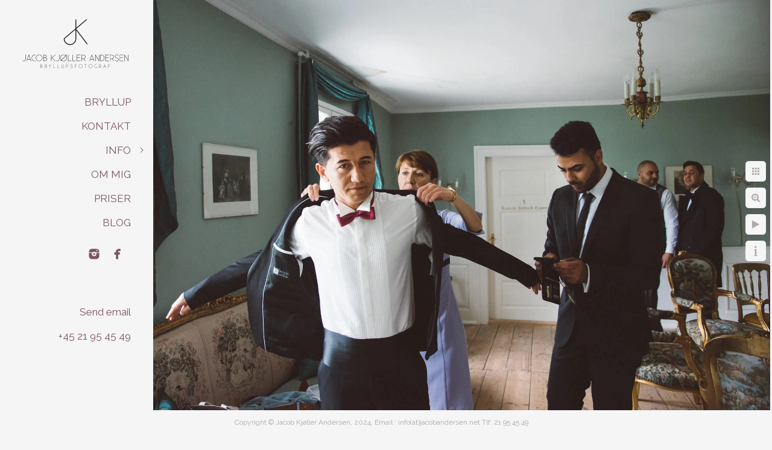

--- FILE ---
content_type: text/html; charset=utf-8
request_url: https://www.jacobandersen.net/gommen-goeres-klar-til-bryllup
body_size: 10517
content:
<!DOCTYPE html><!-- site by Good Gallery, www.goodgallery.com --><html class="no-js GalleryPage" lang=da-DK><head><title>Gommen goeres klar til bryllup</title><meta name=description content="Gommen gør sig klar.  Se flere billeder fra bryllupsfotograf Jacob Kjøller Andersen."><link rel=dns-prefetch href=//cdn.goodgallery.com><link rel="shortcut icon" href=//cdn.goodgallery.com/d35820c2-91df-46f9-ab02-473385535e0b/logo/2fm5snqc/bryllupsfotograf-hele-danmark.ico><link rel=icon href=//cdn.goodgallery.com/d35820c2-91df-46f9-ab02-473385535e0b/logo/2fm5snqc/bryllupsfotograf-hele-danmark.svg sizes=any type=image/svg+xml><link rel=alternate hreflang=da-DK href=https://www.jacobandersen.net/gommen-goeres-klar-til-bryllup><meta name=robots content=noarchive><link rel=canonical href=https://www.jacobandersen.net/gommen-goeres-klar-til-bryllup><style>.YB:before{content:attr(data-c);display:block;height:150em}</style><link rel=stylesheet media=print onload="if(media!='all')media='all'" href=//cdn.goodgallery.com/d35820c2-91df-46f9-ab02-473385535e0b/d/Desktop-rKnWsKCe1FMV-0o3TF_DfQ-2-ESKZ_CC3nlYRKiaLlzcK5w.css><script src=//cdn.goodgallery.com/d35820c2-91df-46f9-ab02-473385535e0b/p/bundle-2teHGVEHG23F7yH4EM4Vng-20250629021656.js></script><script src=//cdn.goodgallery.com/d35820c2-91df-46f9-ab02-473385535e0b/d/PageData-374y1qs8-96ca2f43-5e3e-4feb-98c8-d9e0752d4dc6-ESKZ_CC3nlYRKiaLlzcK5w-2.js></script><!--[if lt IE 9]><script src=/admin/Scripts/jQuery.XDomainRequest.js></script><![endif]--><meta property=og:url content=https://www.jacobandersen.net/gommen-goeres-klar-til-bryllup><meta property=og:type content=website><meta property=og:site_name content=""><meta property=og:image content=https://cdn.goodgallery.com/d35820c2-91df-46f9-ab02-473385535e0b/r/1024/376ac2b3/gommen-goeres-klar-til-bryllup.jpg><meta property=og:title content="Gommen goeres klar til bryllup"><meta property=og:description content="Gommen gør sig klar.  Se flere billeder fra bryllupsfotograf Jacob Kjøller Andersen."><script type=application/ld+json>{ "@context": "https://schema.org", "@type": "Organization", "url": "https://www.jacobandersen.net", "logo": "https://logocdn.goodgallery.com/d35820c2-91df-46f9-ab02-473385535e0b/420x0/2fm5snqc/bryllupsfotograf-hele-danmark.png" }</script><script type=application/ld+json>{ "@context": "http://schema.org", "@type": "BreadcrumbList", "itemListElement": [ { "@type": "ListItem", "position": "1", "item": { "@id": "https://www.jacobandersen.net/", "name": "Home" } } ] }</script><script>(function(window,document,dataLayerName,id){window[dataLayerName]=window[dataLayerName]||[],window[dataLayerName].push({start:(new Date).getTime(),event:"stg.start"});var scripts=document.getElementsByTagName('script')[0],tags=document.createElement('script');function stgCreateCookie(a,b,c){var d="";if(c){var e=new Date;e.setTime(e.getTime()+24*c*60*60*1e3),d="; expires="+e.toUTCString()}document.cookie=a+"="+b+d+"; path=/"}
var isStgDebug=(window.location.href.match("stg_debug")||document.cookie.match("stg_debug"))&&!window.location.href.match("stg_disable_debug");stgCreateCookie("stg_debug",isStgDebug?1:"",isStgDebug?14:-1);var qP=[];dataLayerName!=="dataLayer"&&qP.push("data_layer_name="+dataLayerName),isStgDebug&&qP.push("stg_debug");var qPString=qP.length>0?("?"+qP.join("&")):"";tags.async=!0,tags.src="https://jacobandersen.containers.piwik.pro/"+id+".js"+qPString,scripts.parentNode.insertBefore(tags,scripts);!function(a,n,i){a[n]=a[n]||{};for(var c=0;c<i.length;c++)!function(i){a[n][i]=a[n][i]||{},a[n][i].api=a[n][i].api||function(){var a=[].slice.call(arguments,0);"string"==typeof a[0]&&window[dataLayerName].push({event:n+"."+i+":"+a[0],parameters:[].slice.call(arguments,1)})}}(i[c])}(window,"ppms",["tm","cm"]);})(window,document,'dataLayer','9fa10c6b-276d-4393-97b2-6109920512b4');</script><script id=pagemapIdscript defer src="https://linkbot.pagemap.io/linkbot.js?property-id=6782-85006"></script><script>!function(f,b,e,v,n,t,s)
{if(f.fbq)return;n=f.fbq=function(){n.callMethod?n.callMethod.apply(n,arguments):n.queue.push(arguments)};if(!f._fbq)f._fbq=n;n.push=n;n.loaded=!0;n.version='2.0';n.queue=[];t=b.createElement(e);t.async=!0;t.src=v;s=b.getElementsByTagName(e)[0];s.parentNode.insertBefore(t,s)}(window,document,'script','https://connect.facebook.net/en_US/fbevents.js');fbq('init','1637643059807963');fbq('track','PageView');</script><noscript><img height=1 width=1 style=display:none src="https://www.facebook.com/tr?id=1637643059807963&amp;ev=PageView&amp;noscript=1"></noscript><script defer data-domain=jacobandersen.net src=https://plausible.io/js/script.js></script><style data-id=inline>html.js,html.js body{margin:0;padding:0}.elementContainer img{width:100%}ul.GalleryUIMenu{list-style:none;margin:0;padding:0}ul.GalleryUIMenu a{text-decoration:none}ul.GalleryUIMenu li{position:relative;white-space:nowrap}.GalleryUISiteNavigation{background-color:rgba(245,245,245,1);width:250px}.GalleryUIMenuTopLevel .GalleryUIMenu{display:inline-block}ul.GalleryUIMenu li,div.GalleryUIMenuSubMenuDiv li{text-transform:none}.GalleryUIMenuTopLevel .GalleryUIMenu > li{padding:10px 15px 10px 15px;border:0 solid #FFFFFF;border-left-width:0;border-top-width:0;white-space:normal;text-align:right}.GalleryUIMenu > li{color:#7d5465;background-color:rgba(245,245,245,1);font-size:17px;;position:relative}.GalleryUIMenu > li > a{color:#7d5465}.GalleryUIMenu > li.Active > a{color:#7d5465}.GalleryUIMenu > li.Active{color:#7d5465;background-color:rgba(245,245,245,1)}span.SubMenuArrow,span.SubMenuArrowLeft,span.SubMenuArrowRight,span.SubMenuArrowUp,span.SubMenuArrowDown{display:block;position:absolute;top:50%;right:10px;margin-top:-5px;height:10px;width:10px;background-color:transparent}span.SubMenuArrowSizing{display:inline-block;width:20px;height:10px;opacity:0;margin-right:-2px}.GalleryUISiteNavigation{position:fixed;top:0;left:0}.GalleryUIMenuTopLevel .GalleryUIMenu{width:250px}.GalleryUISiteNavigation{height:100%}html{font-family:'Raleway',sans-serif}html:not(.wf-active){font-family:sans-serif}.GalleryUIMenu,.GalleryUIMenu a{font-family:'Raleway',sans-serif}html:not(.wf-active) .GalleryUIMenu,html:not(.wf-active) .GalleryUIMenu a{font-family:sans-serif}.PageTemplateText,.CaptionContainer,.PageInformationArea,.GGTextContent{font-family:'Raleway',sans-serif}html:not(.wf-active) .PageTemplateText,html:not(.wf-active) .CaptionContainer,html:not(.wf-active) .PageInformationArea,html:not(.wf-active) .GGTextContent{font-family:sans-serif}h1,h2,h3,h4,h5,h6{font-family:'Raleway',sans-serif;font-weight:700}html:not(.wf-active) h1,html:not(.wf-active) h2,html:not(.wf-active) h3,html:not(.wf-active) h4,html:not(.wf-active) h5,html:not(.wf-active) h6{font-family:sans-serif}.GalleryUIContainer .NameMark{font-family:'Raleway',sans-serif}html:not(.wf-active) .GalleryUIContainer .NameMark{font-family:sans-serif}.GalleryMenuContent .GGMenuPageHeading{font-family:'Raleway',sans-serif}html:not(.wf-active) .GalleryMenuContent .GGMenuPageHeading{font-family:sans-serif}.GMLabel{font-family:'Raleway',sans-serif}html:not(.wf-active) .GMLabel{font-family:sans-serif}.GMTagline{font-family:'Raleway',sans-serif}html:not(.wf-active) .GMTagline{font-family:sans-serif}div.GGForm label.SectionHeading{font-family:'Raleway',sans-serif}html:not(.wf-active) div.GGForm label.SectionHeading{font-family:sans-serif}.GGHamburgerMenuLabel{font-family:'Raleway',sans-serif}html:not(.wf-active) .GGHamburgerMenuLabel{font-family:sans-serif}h2{font-family:'Raleway',sans-serif;font-weight:700}html:not(.wf-active) h2{font-family:sans-serif}h3{font-family:'Raleway',sans-serif;font-weight:700}html:not(.wf-active) h3{font-family:sans-serif}h4{font-family:'Raleway',sans-serif;font-weight:700}html:not(.wf-active) h4{font-family:sans-serif}h5{font-family:'Raleway',sans-serif;font-weight:700}html:not(.wf-active) h5{font-family:sans-serif}h6{font-family:'Raleway',sans-serif;font-weight:700}html:not(.wf-active) h6{font-family:sans-serif}h1{line-height:1.45;text-transform:none;text-align:left;letter-spacing:0}h2{line-height:1.45;text-transform:none;text-align:left;letter-spacing:0}h3{line-height:1.45;text-transform:none;text-align:left;letter-spacing:0}h4{line-height:1.45;text-transform:none;text-align:left;letter-spacing:0}h5{line-height:1.45;text-transform:none;text-align:left;letter-spacing:0}h6{line-height:1.45;text-transform:none;text-align:left;letter-spacing:0}.PageTemplateText,.CaptionContainer,.PageInformationArea,.GGTextContent{line-height:1.45;text-transform:none;text-align:left}ul.GGBottomNavigation span{font-family:'Raleway',sans-serif}html:not(.wf-active) ul.GGBottomNavigation span{font-family:sans-serif}.GGTextContent .GGBreadCrumbs .GGBreadCrumb,.GGTextContent .GGBreadCrumb span{font-family:'Raleway',sans-serif}html:not(.wf-active) .GGTextContent .GGBreadCrumbs .GGBreadCrumb,html:not(.wf-active) .GGTextContent .GGBreadCrumb span{font-family:sans-serif}</style><body data-page-type=gallery class=GalleryUIContainer data-page-id=96ca2f43-5e3e-4feb-98c8-d9e0752d4dc6 data-tags="" data-menu-hash=ESKZ_CC3nlYRKiaLlzcK5w data-settings-hash=rKnWsKCe1FMV-0o3TF_DfQ data-fotomotoid="" data-imglocation="//cdn.goodgallery.com/d35820c2-91df-46f9-ab02-473385535e0b/" data-cdn=//cdn.goodgallery.com/d35820c2-91df-46f9-ab02-473385535e0b data-stoken=374y1qs8 data-settingstemplateid=""><div class=GalleryUIContentParent data-pretagged=true><div class=GalleryUIContentContainer data-pretagged=true><div class=GalleryUIContent data-pretagged=true><div class=CanvasContainer data-id=ptmzlziit3r data-pretagged=true style=overflow:hidden><div class=imgContainer style=position:absolute><div class=dummy style=padding-top:66.45%></div><div class=elementContainer style=position:absolute;top:0;bottom:0;left:0;right:0;overflow:hidden><picture><source type=image/webp sizes=135vw srcset="//cdn.goodgallery.com/d35820c2-91df-46f9-ab02-473385535e0b/r/0200/376ac2b3/gommen-goeres-klar-til-bryllup.webp 200w, //cdn.goodgallery.com/d35820c2-91df-46f9-ab02-473385535e0b/r/0300/376ac2b3/gommen-goeres-klar-til-bryllup.webp 300w, //cdn.goodgallery.com/d35820c2-91df-46f9-ab02-473385535e0b/r/0480/376ac2b3/gommen-goeres-klar-til-bryllup.webp 480w, //cdn.goodgallery.com/d35820c2-91df-46f9-ab02-473385535e0b/r/0640/376ac2b3/gommen-goeres-klar-til-bryllup.webp 640w, //cdn.goodgallery.com/d35820c2-91df-46f9-ab02-473385535e0b/r/0800/376ac2b3/gommen-goeres-klar-til-bryllup.webp 800w, //cdn.goodgallery.com/d35820c2-91df-46f9-ab02-473385535e0b/r/1024/376ac2b3/gommen-goeres-klar-til-bryllup.webp 1024w, //cdn.goodgallery.com/d35820c2-91df-46f9-ab02-473385535e0b/r/1280/376ac2b3/gommen-goeres-klar-til-bryllup.webp 1280w, //cdn.goodgallery.com/d35820c2-91df-46f9-ab02-473385535e0b/r/1600/376ac2b3/gommen-goeres-klar-til-bryllup.webp 1600w, //cdn.goodgallery.com/d35820c2-91df-46f9-ab02-473385535e0b/r/1920/376ac2b3/gommen-goeres-klar-til-bryllup.webp 1920w"><source type=image/jpeg sizes=135vw srcset="//cdn.goodgallery.com/d35820c2-91df-46f9-ab02-473385535e0b/r/0200/376ac2b3/gommen-goeres-klar-til-bryllup.jpg 200w, //cdn.goodgallery.com/d35820c2-91df-46f9-ab02-473385535e0b/r/0300/376ac2b3/gommen-goeres-klar-til-bryllup.jpg 300w, //cdn.goodgallery.com/d35820c2-91df-46f9-ab02-473385535e0b/r/0480/376ac2b3/gommen-goeres-klar-til-bryllup.jpg 480w, //cdn.goodgallery.com/d35820c2-91df-46f9-ab02-473385535e0b/r/0640/376ac2b3/gommen-goeres-klar-til-bryllup.jpg 640w, //cdn.goodgallery.com/d35820c2-91df-46f9-ab02-473385535e0b/r/0800/376ac2b3/gommen-goeres-klar-til-bryllup.jpg 800w, //cdn.goodgallery.com/d35820c2-91df-46f9-ab02-473385535e0b/r/1024/376ac2b3/gommen-goeres-klar-til-bryllup.jpg 1024w, //cdn.goodgallery.com/d35820c2-91df-46f9-ab02-473385535e0b/r/1280/376ac2b3/gommen-goeres-klar-til-bryllup.jpg 1280w, //cdn.goodgallery.com/d35820c2-91df-46f9-ab02-473385535e0b/r/1600/376ac2b3/gommen-goeres-klar-til-bryllup.jpg 1600w, //cdn.goodgallery.com/d35820c2-91df-46f9-ab02-473385535e0b/r/1920/376ac2b3/gommen-goeres-klar-til-bryllup.jpg 1920w"><img src=//cdn.goodgallery.com/d35820c2-91df-46f9-ab02-473385535e0b/r/1024/376ac2b3/gommen-goeres-klar-til-bryllup.jpg draggable=false alt="Gommen goeres klar til bryllup" title="Gommen goeres klar til bryllup" srcset="//cdn.goodgallery.com/d35820c2-91df-46f9-ab02-473385535e0b/r/1024/376ac2b3/gommen-goeres-klar-til-bryllup.jpg, //cdn.goodgallery.com/d35820c2-91df-46f9-ab02-473385535e0b/r/1920/376ac2b3/gommen-goeres-klar-til-bryllup.jpg 2x" loading=lazy></picture></div></div></div></div></div><div class=prev></div><div class=next></div><span class="prev SingleImageHidden"></span><span class="next SingleImageHidden"></span><div class=GalleryUIThumbnailPanelContainerParent></div></div><div class=GalleryUISiteNavigation><a href="/" class=NavigationLogoTarget><img src=[data-uri] alt="Bryllupsfotograf i hele Danmark" title="Bryllupsfotograf i hele Danmark" border=0 style="padding:20px 20px 20px 20px" height=105 width=210></a><div class=GalleryUIMenuTopLevel data-predefined=true><div class=GalleryUIMenuContainer data-predefined=true><ul class=GalleryUIMenu data-predefined=true><li data-pid=80398dad-9ced-49d0-ada3-104c8c7acaba><a href="/">BRYLLUP</a><span class=SubMenuArrowSizing> </span><li data-pid=da4aa63d-a2f4-4d66-83d9-1a479b81c6b2><a href=/kontakt>KONTAKT</a><span class=SubMenuArrowSizing> </span><li data-pid=2b95c5c8-a80e-45e7-8b3b-738583e32e0a><a href=/info>INFO</a><span class=SubMenuArrow> </span><span class=SubMenuArrowSizing> </span><li data-pid=87cde0c3-db80-4007-a50f-b9cf58c031a3><a href=/om-mig>OM MIG</a><span class=SubMenuArrowSizing> </span><li data-pid=29b592d7-1d65-4a20-a757-7d680ad17dc6><a href=/priser>PRISER</a><span class=SubMenuArrowSizing> </span><li data-pid=15721d17-c9e3-46cf-a10b-bd8354ddc15f><a href="/blog/">BLOG</a><span class=SubMenuArrowSizing> </span><li data-pid=4e9baf14-71d7-4b9c-afdd-a28513cdb2c8 class="TypeMenuHTML SocialNetwork"><span class=SubMenuArrowSizing> </span><li data-pid=0eb4ed19-4065-4ead-9bd7-5b69b8eb1318 class=TypeMenuHTML><span> </span><span class=SubMenuArrowSizing> </span><li data-pid=d3462975-8a24-4e44-bd7e-04d37624b79c class=TypeMenuHTML><span><html><head><style>a:link{color:#7d5465}a:visited{color:#7d5465}a:hover{color:#7d5465}a:active{color:#c0a178}</style><body><a href=mailto:info@jacobandersen.net>Send email</a></span><span class=SubMenuArrowSizing> </span><li data-pid=0d998682-2cde-49c6-8877-3c36c0bd8395 class=TypeMenuHTML><span><a href=tel:+4521954549>+45 21 95 45 49</a></span><span class=SubMenuArrowSizing> </span></ul></div></div></div><div class=GalleryUIMenuSubLevel style=opacity:0;display:none;z-index:10101 data-pid=2b95c5c8-a80e-45e7-8b3b-738583e32e0a><div class=GalleryUIMenuContainer><ul class=GalleryUIMenu><li data-pid=dedfd6d1-edde-4bb9-8dee-d68cf0a7c60e><a href=/info/faq>FAQ</a><li data-pid=ecc32021-35b6-4cb2-b482-5b00d54cccd0><a href=/info/hvadkosterenbryllupsfotograf>PRISEN</a><li data-pid=47b21894-5ed5-477a-b52e-f14a621a1c93><a href=tel:+4521954549>RING OP</a></ul></div></div><div class="GGCaption YB"><div class="CaptionContainer GGTextContent"><span><div class=GGBreadCrumbs><div class=GGBreadCrumb><a href="/" title=Home><span>Home</span></a> »</div><div class=GGBreadCrumb><span></span></div></div><h1>Gommen goeres klar</h1><ul class=GGBottomNavigation><li><a href="/"><span>BRYLLUP</span></a><li><a href=/kontakt title="KONTAKT til bryllupsfotografen"><span>KONTAKT</span></a><li><a href=/info title=INFO><span>INFO</span></a><li><a href=/om-mig title="OM MIG - FOTOGRAF JACOB ANDERSEN"><span>OM&nbsp;MIG</span></a><li><a href=/priser title="PRISER for fotografering"><span>PRISER</span></a><li><a href="/blog/" title=Blog><span>BLOG</span></a></ul></span></div></div>

--- FILE ---
content_type: text/html; charset=utf-8
request_url: https://www.jacobandersen.net/?IsAjax=1
body_size: 45963
content:
<!DOCTYPE html><!-- site by Good Gallery, www.goodgallery.com -->
<html class="no-js GalleryPage " lang="da-DK">
<head>
<title>Bryllupsfotograf Jacob Kjøller Andersen | Specialiseret fotograf</title>
<meta name="description" content="Bryllupsfotograf i hele Danmark. Jeg leverer kreative, tidl&#248;se og n&#230;rv&#230;rende billeder til jeres uforglemmelige dag. Se billeder her ⭐" />
<link rel="dns-prefetch" href="//cdn.goodgallery.com" />
<link rel="shortcut icon" href="//cdn.goodgallery.com/d35820c2-91df-46f9-ab02-473385535e0b/logo/2fm5snqc/bryllupsfotograf-hele-danmark.ico" />
<link rel="icon" href="//cdn.goodgallery.com/d35820c2-91df-46f9-ab02-473385535e0b/logo/2fm5snqc/bryllupsfotograf-hele-danmark.svg" sizes="any" type="image/svg+xml" />

<link rel="alternate" hreflang="da-DK" href="https://www.jacobandersen.net/" />
 <meta name="robots" content="noarchive" /> 	 <link rel="canonical" href="https://www.jacobandersen.net" />
 <style type="text/css">.YB:before{content: attr(data-c);display: block;height: 150em;}</style><link rel="stylesheet" type="text/css" media="print" onload="if(media!='all')media='all'" href="//cdn.goodgallery.com/d35820c2-91df-46f9-ab02-473385535e0b/d/Desktop-rKnWsKCe1FMV-0o3TF_DfQ-2-ESKZ_CC3nlYRKiaLlzcK5w.css" />
<script type="text/javascript" src="//cdn.goodgallery.com/d35820c2-91df-46f9-ab02-473385535e0b/p/bundle-2teHGVEHG23F7yH4EM4Vng-20250629021656.js"></script>
<script type="text/javascript" src="//cdn.goodgallery.com/d35820c2-91df-46f9-ab02-473385535e0b/d/PageData-374y1qs8-96ca2f43-5e3e-4feb-98c8-d9e0752d4dc6-ESKZ_CC3nlYRKiaLlzcK5w-2.js"></script>
<!--[if lt IE 9]><script type="text/javascript" src="/admin/Scripts/jQuery.XDomainRequest.js"></script><![endif]-->

<meta property="og:url" content="https://www.jacobandersen.net" />
<meta property="og:type" content="website" />
<meta property="og:site_name" content="" />
<meta property="og:image" content="https://cdn.goodgallery.com/d35820c2-91df-46f9-ab02-473385535e0b/s/0200/2jz7hgxg/fotograf-bryllup-fotograf-til-bryllup.jpg"/><meta property="og:image" content="https://cdn.goodgallery.com/d35820c2-91df-46f9-ab02-473385535e0b/s/0200/2jz7hgxv/bryllupsfotografer-danmark.jpg"/><meta property="og:image" content="https://cdn.goodgallery.com/d35820c2-91df-46f9-ab02-473385535e0b/s/0200/2jz7hgxw/bryllupsbilleder-danmark.jpg"/><meta property="og:image" content="https://cdn.goodgallery.com/d35820c2-91df-46f9-ab02-473385535e0b/s/0200/2jz7hgxk/varna-pal%c3%a6-bryllup-bryllupsfotografering-se-billeder-af-stedet.jpg"/><meta property="og:image" content="https://cdn.goodgallery.com/d35820c2-91df-46f9-ab02-473385535e0b/s/0200/2jz7hgxy/skanderborg-bryllupsfotograf-specialiseret-fotograf-til-bryllup.jpg"/><meta property="og:image" content="https://cdn.goodgallery.com/d35820c2-91df-46f9-ab02-473385535e0b/s/0200/2jz7hgxs/aarhus-fotograf-specialist-bryllupsfotografering.jpg"/><meta property="og:image" content="https://cdn.goodgallery.com/d35820c2-91df-46f9-ab02-473385535e0b/s/0200/2t44adkk/rohden-gods-bryllup-bruden-og-gommens-billede.jpg"/><meta property="og:image" content="https://cdn.goodgallery.com/d35820c2-91df-46f9-ab02-473385535e0b/s/0200/376ac9fp/brudepar-%c3%b8stjylland.jpg"/><meta property="og:image" content="https://cdn.goodgallery.com/d35820c2-91df-46f9-ab02-473385535e0b/s/0200/376abv0b/bryllupsfotograf-nordjylland-bryllup-aalborg.jpg"/><meta property="og:image" content="https://cdn.goodgallery.com/d35820c2-91df-46f9-ab02-473385535e0b/s/0200/2xurxv3z/skarp-bryllupsfotograf-til-dit-bryllup.jpg"/><meta property="og:image" content="https://cdn.goodgallery.com/d35820c2-91df-46f9-ab02-473385535e0b/s/0200/2jz7hgxm/musikhuset-%c3%a5rhus-bryllup-bryllupsfotografering-se-billeder.jpg"/><meta property="og:image" content="https://cdn.goodgallery.com/d35820c2-91df-46f9-ab02-473385535e0b/s/0200/376ac7xq/djursland-bryllupsfotograf-specialiseret-fotograf-til-bryllup.jpg"/><meta property="og:image" content="https://cdn.goodgallery.com/d35820c2-91df-46f9-ab02-473385535e0b/s/0200/2jz7hgxr/k%c3%b8benhavn-bryllupsfotograf-specialiseret-fotograf-til-bryllup.jpg"/><meta property="og:image" content="https://cdn.goodgallery.com/d35820c2-91df-46f9-ab02-473385535e0b/s/0200/2xrdake6/bryllup-dangleterre-k%c3%b8benhavn.jpg"/><meta property="og:image" content="https://cdn.goodgallery.com/d35820c2-91df-46f9-ab02-473385535e0b/s/0200/2jz7hgxl/bryllupsfoto-varna-palae-jacob-kjoeller-andersen-foto.jpg"/><meta property="og:image" content="https://cdn.goodgallery.com/d35820c2-91df-46f9-ab02-473385535e0b/s/0200/2jz7hgxz/bryllup-p%c3%a5-fyn.jpg"/><meta property="og:image" content="https://cdn.goodgallery.com/d35820c2-91df-46f9-ab02-473385535e0b/s/0200/2jz7hgxk/sild-bryllupsfotograf-specialiseret-fotograf-til-bryllup.jpg"/><meta property="og:image" content="https://cdn.goodgallery.com/d35820c2-91df-46f9-ab02-473385535e0b/s/0200/2jz7hgxj/haderslev-bryllupsfotograf-specialiseret-fotograf-til-bryllup.jpg"/><meta property="og:image" content="https://cdn.goodgallery.com/d35820c2-91df-46f9-ab02-473385535e0b/s/0200/376ac9qh/hindsgavl-slot-bryllup-se-de-smukke-billeder.jpg"/><meta property="og:image" content="https://cdn.goodgallery.com/d35820c2-91df-46f9-ab02-473385535e0b/s/0200/2xrdagk0/fredericia-bryllupsfotograf-specialiseret-fotograf-til-bryllup.jpg"/><meta property="og:image" content="https://cdn.goodgallery.com/d35820c2-91df-46f9-ab02-473385535e0b/s/0200/2jz7hgxh/%e2%80%8bbryllupsfotograf-hamburg-tyskland.jpg"/><meta property="og:image" content="https://cdn.goodgallery.com/d35820c2-91df-46f9-ab02-473385535e0b/s/0200/2jz7hgxm/sommerbryllup-danmark.jpg"/><meta property="og:image" content="https://cdn.goodgallery.com/d35820c2-91df-46f9-ab02-473385535e0b/s/0200/2jz7hgxp/herning-bryllupsfotograf-specialiseret-fotograf-til-bryllup.jpg"/><meta property="og:image" content="https://cdn.goodgallery.com/d35820c2-91df-46f9-ab02-473385535e0b/s/0200/376ac91q/dansk-bryllupsfotograf-specialiseret-fotograf-til-bryllup.jpg"/><meta property="og:image" content="https://cdn.goodgallery.com/d35820c2-91df-46f9-ab02-473385535e0b/s/0200/2t44adju/se-billeder-fra-bryllupsfotograf-jacob-andersen.jpg"/><meta property="og:image" content="https://cdn.goodgallery.com/d35820c2-91df-46f9-ab02-473385535e0b/s/0200/2jz7hgxw/rungsted-bryllupsfotograf-specialiseret-fotograf-til-bryllup.jpg"/><meta property="og:image" content="https://cdn.goodgallery.com/d35820c2-91df-46f9-ab02-473385535e0b/s/0200/2xrbirpv/bryllup-malt-%c3%a5rhus.jpg"/><meta property="og:image" content="https://cdn.goodgallery.com/d35820c2-91df-46f9-ab02-473385535e0b/s/0200/2xrdakeo/bryllupsfotograf-aarhus-varna-palaeet-bryllupsfoto-.jpg"/><meta property="og:image" content="https://cdn.goodgallery.com/d35820c2-91df-46f9-ab02-473385535e0b/s/0200/2jz7hgxp/bryllup-viborg-jacob-kjoeller-andersen-foto.jpg"/><meta property="og:image" content="https://cdn.goodgallery.com/d35820c2-91df-46f9-ab02-473385535e0b/s/0200/32t5mvl7/brud-og-brudepiger-s%c3%b8nderjylland.jpg"/><meta property="og:image" content="https://cdn.goodgallery.com/d35820c2-91df-46f9-ab02-473385535e0b/s/0200/32t5mn4p/smukke-brudebuketter-inspiration-til-dit-bryllup.jpg"/><meta property="og:image" content="https://cdn.goodgallery.com/d35820c2-91df-46f9-ab02-473385535e0b/s/0200/2xt1fumm/%c3%a5rhus-bryllupsfotograf-specialiseret-fotograf-til-bryllup.jpg"/><meta property="og:image" content="https://cdn.goodgallery.com/d35820c2-91df-46f9-ab02-473385535e0b/s/0200/2xrdakej/frederiksberg-bryllup-bryllupsfotografering-se-billeder.jpg"/><meta property="og:image" content="https://cdn.goodgallery.com/d35820c2-91df-46f9-ab02-473385535e0b/s/0200/376abtqr/sj%c3%b8rupgaard-bryllup-bryllupsfotografering-se-billeder-af-stedet.jpg"/><meta property="og:image" content="https://cdn.goodgallery.com/d35820c2-91df-46f9-ab02-473385535e0b/s/0200/2xrbip2h/aalborg-bryllupsfotograf-fotograf-til-bryllup.jpg"/><meta property="og:image" content="https://cdn.goodgallery.com/d35820c2-91df-46f9-ab02-473385535e0b/s/0200/2b916prh/bryllupsfotografer-hele-danmark.jpg"/><script type="application/ld+json">{ "@context": "https://schema.org", "@type": "Organization", "url": "https://www.jacobandersen.net", "logo": "https://logocdn.goodgallery.com/d35820c2-91df-46f9-ab02-473385535e0b/420x0/2fm5snqc/bryllupsfotograf-hele-danmark.png" }</script>
<script type="application/ld+json">{ "@context": "http://schema.org", "@type": "BreadcrumbList", "itemListElement": [ { "@type": "ListItem", "position": "1", "item": { "@id": "https://www.jacobandersen.net/", "name": "Home" } } ] }</script>
<script type="text/javascript">
(function(window, document, dataLayerName, id) {
window[dataLayerName]=window[dataLayerName]||[],window[dataLayerName].push({start:(new Date).getTime(),event:"stg.start"});var scripts=document.getElementsByTagName('script')[0],tags=document.createElement('script');
function stgCreateCookie(a,b,c){var d="";if(c){var e=new Date;e.setTime(e.getTime()+24*c*60*60*1e3),d="; expires="+e.toUTCString()}document.cookie=a+"="+b+d+"; path=/"}
var isStgDebug=(window.location.href.match("stg_debug")||document.cookie.match("stg_debug"))&&!window.location.href.match("stg_disable_debug");stgCreateCookie("stg_debug",isStgDebug?1:"",isStgDebug?14:-1);
var qP=[];dataLayerName!=="dataLayer"&&qP.push("data_layer_name="+dataLayerName),isStgDebug&&qP.push("stg_debug");var qPString=qP.length>0?("?"+qP.join("&")):"";
tags.async=!0,tags.src="https://jacobandersen.containers.piwik.pro/"+id+".js"+qPString,scripts.parentNode.insertBefore(tags,scripts);
!function(a,n,i){a[n]=a[n]||{};for(var c=0;c<i.length;c++)!function(i){a[n][i]=a[n][i]||{},a[n][i].api=a[n][i].api||function(){var a=[].slice.call(arguments,0);"string"==typeof a[0]&&window[dataLayerName].push({event:n+"."+i+":"+a[0],parameters:[].slice.call(arguments,1)})}}(i[c])}(window,"ppms",["tm","cm"]);
})(window, document, 'dataLayer', '9fa10c6b-276d-4393-97b2-6109920512b4');
</script>
<script type='text/javascript' id='pagemapIdscript' defer src='https://linkbot.pagemap.io/linkbot.js?property-id=6782-85006'></script>
<!-- Facebook Pixel Code -->
<script>
  !function(f,b,e,v,n,t,s)
  {if(f.fbq)return;n=f.fbq=function(){n.callMethod?
  n.callMethod.apply(n,arguments):n.queue.push(arguments)};
  if(!f._fbq)f._fbq=n;n.push=n;n.loaded=!0;n.version='2.0';
  n.queue=[];t=b.createElement(e);t.async=!0;
  t.src=v;s=b.getElementsByTagName(e)[0];
  s.parentNode.insertBefore(t,s)}(window, document,'script',
  'https://connect.facebook.net/en_US/fbevents.js');
  fbq('init', '1637643059807963');
  fbq('track', 'PageView');
</script>
<noscript>
  <img height="1" width="1" style="display:none" 
       src="https://www.facebook.com/tr?id=1637643059807963&ev=PageView&noscript=1"/>
</noscript>
<!-- End Facebook Pixel Code -->
<script defer data-domain="jacobandersen.net" src="https://plausible.io/js/script.js"></script>

<style type="text/css" data-id="inline">
html.js, html.js body {margin:0;padding:0;}
div.ThumbnailPanelThumbnailContainer div.Placeholder, div.ThumbnailPanelThumbnailContainer .CVThumb {position: absolute;left: 0px;top: 0px;height: 100%;width: 100%;border: 0px} div.ThumbnailPanelThumbnailContainer .CVThumb {text-align: center} div.ThumbnailPanelThumbnailContainer .CVThumb img {max-width: 100%;width: 100%;border: 0px} span.ThumbnailPanelEntityLoaded div.Placeholder {display: none;}
html.no-js .CVThumb img {opacity:0} div.ThumbnailPanelThumbnailContainer {overflow:hidden;position:absolute;top:0px;left:0px} .YB:before{content: attr(data-c);display: block;height: 150em;width:100%;background-color:#F5F5F5;position:fixed;z-index:9999;}
.GalleryUIThumbnailPanelContainerParent {background-color:#F5F5F5}
ul.GalleryUIMenu {list-style: none;margin: 0;padding: 0} ul.GalleryUIMenu a {text-decoration: none} ul.GalleryUIMenu li {position: relative; white-space: nowrap}
.GalleryUISiteNavigation {background-color: rgba(245, 245, 245, 1);width:250px}
.GalleryUIMenuTopLevel .GalleryUIMenu {display: inline-block} ul.GalleryUIMenu li, div.GalleryUIMenuSubMenuDiv li {text-transform:none}
.GalleryUIMenuTopLevel .GalleryUIMenu > li {padding: 10px 15px 10px 15px;border:0px solid #FFFFFF;border-left-width:0px;border-top-width:0px;white-space:normal;text-align:right}
.GalleryUIMenu > li {color:#7d5465;background-color:rgba(245, 245, 245, 1);font-size:17px;;position:relative}
.GalleryUIMenu > li > a {color:#7d5465} .GalleryUIMenu > li.Active > a {color:#7d5465}
.GalleryUIMenu > li.Active {color:#7d5465;background-color:rgba(245, 245, 245, 1)}
span.SubMenuArrow,span.SubMenuArrowLeft,span.SubMenuArrowRight,span.SubMenuArrowUp,span.SubMenuArrowDown {display:block;position:absolute;top:50%;right:10px;margin-top:-5px;height:10px;width:10px;background-color:transparent;} span.SubMenuArrowSizing {display:inline-block;width:20px;height:10px;opacity:0;margin-right:-2px;}

 .GalleryUISiteNavigation {position:fixed;top:0;left:0}
.GalleryUIMenuTopLevel .GalleryUIMenu {width:250px} .GalleryUISiteNavigation {height:100%}


html { font-family: 'Raleway', sans-serif; } html:not(.wf-active) {font-family: sans-serif}
.GalleryUIMenu, .GalleryUIMenu a { font-family: 'Raleway', sans-serif; } html:not(.wf-active) .GalleryUIMenu,html:not(.wf-active) .GalleryUIMenu a {font-family: sans-serif}
.PageTemplateText,.CaptionContainer,.PageInformationArea,.GGTextContent { font-family: 'Raleway', sans-serif; } html:not(.wf-active) .PageTemplateText,html:not(.wf-active) .CaptionContainer,html:not(.wf-active) .PageInformationArea,html:not(.wf-active) .GGTextContent {font-family: sans-serif}
h1, h2, h3, h4, h5, h6 { font-family: 'Raleway', sans-serif;font-weight:700; } html:not(.wf-active) h1,html:not(.wf-active) h2,html:not(.wf-active) h3,html:not(.wf-active) h4,html:not(.wf-active) h5,html:not(.wf-active) h6 {font-family: sans-serif}
.GalleryUIContainer .NameMark { font-family: 'Raleway', sans-serif; } html:not(.wf-active) .GalleryUIContainer .NameMark {font-family: sans-serif}
.GalleryMenuContent .GGMenuPageHeading { font-family: 'Raleway', sans-serif; } html:not(.wf-active) .GalleryMenuContent .GGMenuPageHeading {font-family: sans-serif}
.GMLabel { font-family: 'Raleway', sans-serif; } html:not(.wf-active) .GMLabel {font-family: sans-serif}
.GMTagline { font-family: 'Raleway', sans-serif; } html:not(.wf-active) .GMTagline {font-family: sans-serif}
div.GGForm label.SectionHeading { font-family: 'Raleway', sans-serif; } html:not(.wf-active) div.GGForm label.SectionHeading {font-family: sans-serif}
.GGHamburgerMenuLabel { font-family: 'Raleway', sans-serif; } html:not(.wf-active) .GGHamburgerMenuLabel {font-family: sans-serif}
h2 { font-family: 'Raleway', sans-serif;font-weight:700; } html:not(.wf-active) h2 {font-family: sans-serif}
h3 { font-family: 'Raleway', sans-serif;font-weight:700; } html:not(.wf-active) h3 {font-family: sans-serif}
h4 { font-family: 'Raleway', sans-serif;font-weight:700; } html:not(.wf-active) h4 {font-family: sans-serif}
h5 { font-family: 'Raleway', sans-serif;font-weight:700; } html:not(.wf-active) h5 {font-family: sans-serif}
h6 { font-family: 'Raleway', sans-serif;font-weight:700; } html:not(.wf-active) h6 {font-family: sans-serif}
h1 { line-height: 1.45; text-transform: none; text-align: left; letter-spacing: 0px; }
h2 { line-height: 1.45; text-transform: none; text-align: left; letter-spacing: 0px;  }
h3 { line-height: 1.45; text-transform: none; text-align: left; letter-spacing: 0px; }
h4 { line-height: 1.45; text-transform: none; text-align: left; letter-spacing: 0px; }
h5 { line-height: 1.45; text-transform: none; text-align: left; letter-spacing: 0px; }
h6 { line-height: 1.45; text-transform: none; text-align: left; letter-spacing: 0px; }
.PageTemplateText,.CaptionContainer,.PageInformationArea,.GGTextContent { line-height: 1.45; text-transform: none; text-align: left; }
ul.GGBottomNavigation span { font-family: 'Raleway', sans-serif; } html:not(.wf-active) ul.GGBottomNavigation span {font-family: sans-serif}
.GGTextContent .GGBreadCrumbs .GGBreadCrumb, .GGTextContent .GGBreadCrumb span { font-family: 'Raleway', sans-serif; } html:not(.wf-active) .GGTextContent .GGBreadCrumbs .GGBreadCrumb,html:not(.wf-active) .GGTextContent .GGBreadCrumb span {font-family: sans-serif}




div.GalleryUIThumbnailPanelContainerParent {
    background-color: #F5F5F5;
}

div.GGThumbActualContainer div.ThumbnailPanelCaptionContainer {
    position: unset;
    left: unset;
    top: unset;
}

html.js.GalleryPage.ThumbnailPanelActive {
    overflow: visible;
}

    
    html.GalleryPage.ThumbnailPanelActive div.GalleryUISiteNavigation {
        position: fixed !important;
    }
    

html.ThumbnailPanelActive body {
    overflow: visible;
}

html.ThumbnailPanelActive div.GalleryUIContentParent {
    overflow: visible;
}

div.GalleryUIThumbnailPanelContainer div.GGThumbModernContainer > div.GGTextContent {
    position: relative;
}

div.GGThumbActualContainer div.ThumbEntityContainer div.ThumbAspectContainer {
}

div.GGThumbActualContainer div.ThumbEntityContainer div.ThumbAspectContainer {
    height: 0;
    overflow: hidden;
    position: relative;
    border-radius: 0%;
    border: 1px solid rgba(245, 245, 245, 1);
    background-color: rgba(245, 245, 245, 1);
    opacity: 1;

    -moz-transition: opacity 0.15s, background-color 0.15s, border-color 0.15s, color 0.15s;
    -webkit-transition: opacity 0.15s, background-color 0.15s, border-color 0.15s, color 0.15s;
    -o-transition: opacity: 0.15s, background-color 0.15s, border-color 0.15s, color 0.15s;
    transition: opacity 0.15s, background-color 0.15s, border-color 0.15s, color 0.15s;
}

div.GGThumbActualContainer div.ThumbAspectContainer > div,
div.GGThumbModernContainer div.ThumbAspectContainer > div {
    position: absolute;
    left: 0;
    top: 0;
    height: 100%;
    width: 100%;
}

div.GGThumbActualContainer div.ThumbAspectContainer img,
div.GGThumbModernContainer div.ThumbAspectContainer img {
    min-width: 100%;
    min-height: 100%;
}

div.GGThumbActualContainer div.ThumbAspectContainer div.icon {
    position: absolute;
    left: unset;
    top: unset;
    right: 5px;
    bottom: 5px;
    cursor: pointer;

    -webkit-border-radius: 15%;
    -moz-border-radius: 15%;
    border-radius: 15%;
    height: 34px;
    width: 34px;
    padding: 5px;
    -moz-box-sizing: border-box;
    box-sizing: border-box;
}

div.ThumbEntityContainer div.ThumbCaption {
    display: none;
    overflow: hidden;
    
    cursor: pointer;
    padding: 20px;
    font-size: 12px;
    color: rgba(128, 128, 128, 1);
    background-color: rgba(255, 255, 255, 0.75);
    border: 0px solid rgba(128, 128, 128, 0.75);
    border-top-width: 0px;

    -moz-transition: opacity 0.15s, background-color 0.15s, border-color 0.15s, color 0.15s;
    -webkit-transition: opacity 0.15s, background-color 0.15s, border-color 0.15s, color 0.15s;
    -o-transition: opacity: 0.15s, background-color 0.15s, border-color 0.15s, color 0.15s;
    transition: opacity 0.15s, background-color 0.15s, border-color 0.15s, color 0.15s;

}

div.ThumbEntityContainer.ShowCaptions div.ThumbCaption {
    display: block;
}

html.ThumbnailPanelActive .GGCaption {
    display: none;
}

    
div.GGThumbActualContainer {
    display: grid;
    grid-template-columns: repeat(auto-fill, 300px);
    justify-content: center;
    grid-column-gap: 20px;
    grid-row-gap: 20px;
    margin: 45px 0px 45px 0px;
}
    

div.GGThumbModernContainer div.ThumbAspectContainer {
    height: 0;
    overflow: hidden;
    position: relative;
    border: 1px solid rgba(245, 245, 245, 1);
    opacity: 1;

	-moz-transition: opacity 0.15s, background-color 0.15s, border-color 0.15s, color 0.15s;
	-webkit-transition: opacity 0.15s, background-color 0.15s, border-color 0.15s, color 0.15s;
	-o-transition: opacity: 0.15s, background-color 0.15s, border-color 0.15s, color 0.15s;
	transition: opacity 0.15s, background-color 0.15s, border-color 0.15s, color 0.15s;
}

div.GGThumbModernContainer div.ThumbCoverImage {
    margin: 45px 0px 45px 0px;
}

@media (hover: hover) {
    div.GGThumbActualContainer div.ThumbEntityContainer:hover div.ThumbAspectContainer {
        opacity: 0.95;
        border-color: rgba(74, 74, 74, 1);
    }

    div.ThumbEntityContainer:hover div.ThumbCaption {
        color: rgba(0, 0, 0, 1);
        background-color: rgba(211, 211, 211, 1);
        border-color: rgba(0, 0, 0, 1);
    }

    div.GGThumbModernContainer div.ThumbCoverImage:hover div.ThumbAspectContainer {
        opacity: 0.95;
        border-color: rgba(74, 74, 74, 1);
    }
}
</style>
</head>
<body data-page-type="gallery" class="GalleryUIContainer" data-page-id="96ca2f43-5e3e-4feb-98c8-d9e0752d4dc6" data-tags="" data-menu-hash="ESKZ_CC3nlYRKiaLlzcK5w" data-settings-hash="rKnWsKCe1FMV-0o3TF_DfQ" data-fotomotoid="" data-imglocation="//cdn.goodgallery.com/d35820c2-91df-46f9-ab02-473385535e0b/" data-cdn="//cdn.goodgallery.com/d35820c2-91df-46f9-ab02-473385535e0b" data-stoken="374y1qs8" data-settingstemplateid="">
    <div class="GalleryUIContentParent YB" data-pretagged="true" style="position:absolute;height:100%;width:calc(100% - 250px);top:0px;left:250px;">
        <div class="GalleryUIContentContainer"></div>
        <div class="prev"></div><div class="next"></div><span class="prev SingleImageHidden"></span><span class="next SingleImageHidden"></span>
        <div class="GalleryUIThumbnailPanelContainerParent" style="opacity: 1;position: absolute;height: 100%;width: 100%;left: 0px;top: 0px;z-index: 550;transition: all 0s ease;">
            <div class="GalleryUIThumbnailPanelContainer">
                <div class="GGThumbModernContainer">


                    <div class="GGThumbActualContainer">
                                    <div class="ThumbEntityContainer" data-id="2w3mnu4dyjb" data-plink="fotograf-bryllup-fotograf-til-bryllup"><a class="ThumbLink" href="/fotograf-bryllup-fotograf-til-bryllup" title="Fotograf bryllup - Fotograf til bryllup"><div class="ThumbAspectContainer" style="padding-top:100%"><div><picture><source type="image/webp" sizes="300px" srcset="//cdn.goodgallery.com/d35820c2-91df-46f9-ab02-473385535e0b/s/0050/2jz7hgxg/fotograf-bryllup-fotograf-til-bryllup.webp 50w, //cdn.goodgallery.com/d35820c2-91df-46f9-ab02-473385535e0b/s/0075/2jz7hgxg/fotograf-bryllup-fotograf-til-bryllup.webp 75w, //cdn.goodgallery.com/d35820c2-91df-46f9-ab02-473385535e0b/s/0100/2jz7hgxg/fotograf-bryllup-fotograf-til-bryllup.webp 100w, //cdn.goodgallery.com/d35820c2-91df-46f9-ab02-473385535e0b/s/0125/2jz7hgxg/fotograf-bryllup-fotograf-til-bryllup.webp 125w, //cdn.goodgallery.com/d35820c2-91df-46f9-ab02-473385535e0b/s/0150/2jz7hgxg/fotograf-bryllup-fotograf-til-bryllup.webp 150w, //cdn.goodgallery.com/d35820c2-91df-46f9-ab02-473385535e0b/s/0175/2jz7hgxg/fotograf-bryllup-fotograf-til-bryllup.webp 175w, //cdn.goodgallery.com/d35820c2-91df-46f9-ab02-473385535e0b/s/0200/2jz7hgxg/fotograf-bryllup-fotograf-til-bryllup.webp 200w, //cdn.goodgallery.com/d35820c2-91df-46f9-ab02-473385535e0b/s/0225/2jz7hgxg/fotograf-bryllup-fotograf-til-bryllup.webp 225w, //cdn.goodgallery.com/d35820c2-91df-46f9-ab02-473385535e0b/s/0250/2jz7hgxg/fotograf-bryllup-fotograf-til-bryllup.webp 250w, //cdn.goodgallery.com/d35820c2-91df-46f9-ab02-473385535e0b/s/0275/2jz7hgxg/fotograf-bryllup-fotograf-til-bryllup.webp 275w, //cdn.goodgallery.com/d35820c2-91df-46f9-ab02-473385535e0b/s/0300/2jz7hgxg/fotograf-bryllup-fotograf-til-bryllup.webp 300w, //cdn.goodgallery.com/d35820c2-91df-46f9-ab02-473385535e0b/s/0350/2jz7hgxg/fotograf-bryllup-fotograf-til-bryllup.webp 350w, //cdn.goodgallery.com/d35820c2-91df-46f9-ab02-473385535e0b/s/0400/2jz7hgxg/fotograf-bryllup-fotograf-til-bryllup.webp 400w, //cdn.goodgallery.com/d35820c2-91df-46f9-ab02-473385535e0b/s/0450/2jz7hgxg/fotograf-bryllup-fotograf-til-bryllup.webp 450w, //cdn.goodgallery.com/d35820c2-91df-46f9-ab02-473385535e0b/s/0500/2jz7hgxg/fotograf-bryllup-fotograf-til-bryllup.webp 500w, //cdn.goodgallery.com/d35820c2-91df-46f9-ab02-473385535e0b/s/0550/2jz7hgxg/fotograf-bryllup-fotograf-til-bryllup.webp 550w, //cdn.goodgallery.com/d35820c2-91df-46f9-ab02-473385535e0b/s/0600/2jz7hgxg/fotograf-bryllup-fotograf-til-bryllup.webp 600w, //cdn.goodgallery.com/d35820c2-91df-46f9-ab02-473385535e0b/s/0650/2jz7hgxg/fotograf-bryllup-fotograf-til-bryllup.webp 650w, //cdn.goodgallery.com/d35820c2-91df-46f9-ab02-473385535e0b/s/0700/2jz7hgxg/fotograf-bryllup-fotograf-til-bryllup.webp 700w, //cdn.goodgallery.com/d35820c2-91df-46f9-ab02-473385535e0b/s/0750/2jz7hgxg/fotograf-bryllup-fotograf-til-bryllup.webp 750w, //cdn.goodgallery.com/d35820c2-91df-46f9-ab02-473385535e0b/s/0800/2jz7hgxg/fotograf-bryllup-fotograf-til-bryllup.webp 800w, //cdn.goodgallery.com/d35820c2-91df-46f9-ab02-473385535e0b/s/0850/2jz7hgxg/fotograf-bryllup-fotograf-til-bryllup.webp 850w, //cdn.goodgallery.com/d35820c2-91df-46f9-ab02-473385535e0b/s/0900/2jz7hgxg/fotograf-bryllup-fotograf-til-bryllup.webp 900w, //cdn.goodgallery.com/d35820c2-91df-46f9-ab02-473385535e0b/s/0950/2jz7hgxg/fotograf-bryllup-fotograf-til-bryllup.webp 950w, //cdn.goodgallery.com/d35820c2-91df-46f9-ab02-473385535e0b/s/1024/2jz7hgxg/fotograf-bryllup-fotograf-til-bryllup.webp 1024w, //cdn.goodgallery.com/d35820c2-91df-46f9-ab02-473385535e0b/s/2560/2jz7hgxg/fotograf-bryllup-fotograf-til-bryllup.webp 2560w" /><source type="image/jpeg" sizes="300px" srcset="//cdn.goodgallery.com/d35820c2-91df-46f9-ab02-473385535e0b/s/0050/2jz7hgxg/fotograf-bryllup-fotograf-til-bryllup.jpg 50w, //cdn.goodgallery.com/d35820c2-91df-46f9-ab02-473385535e0b/s/0075/2jz7hgxg/fotograf-bryllup-fotograf-til-bryllup.jpg 75w, //cdn.goodgallery.com/d35820c2-91df-46f9-ab02-473385535e0b/s/0100/2jz7hgxg/fotograf-bryllup-fotograf-til-bryllup.jpg 100w, //cdn.goodgallery.com/d35820c2-91df-46f9-ab02-473385535e0b/s/0125/2jz7hgxg/fotograf-bryllup-fotograf-til-bryllup.jpg 125w, //cdn.goodgallery.com/d35820c2-91df-46f9-ab02-473385535e0b/s/0150/2jz7hgxg/fotograf-bryllup-fotograf-til-bryllup.jpg 150w, //cdn.goodgallery.com/d35820c2-91df-46f9-ab02-473385535e0b/s/0175/2jz7hgxg/fotograf-bryllup-fotograf-til-bryllup.jpg 175w, //cdn.goodgallery.com/d35820c2-91df-46f9-ab02-473385535e0b/s/0200/2jz7hgxg/fotograf-bryllup-fotograf-til-bryllup.jpg 200w, //cdn.goodgallery.com/d35820c2-91df-46f9-ab02-473385535e0b/s/0225/2jz7hgxg/fotograf-bryllup-fotograf-til-bryllup.jpg 225w, //cdn.goodgallery.com/d35820c2-91df-46f9-ab02-473385535e0b/s/0250/2jz7hgxg/fotograf-bryllup-fotograf-til-bryllup.jpg 250w, //cdn.goodgallery.com/d35820c2-91df-46f9-ab02-473385535e0b/s/0275/2jz7hgxg/fotograf-bryllup-fotograf-til-bryllup.jpg 275w, //cdn.goodgallery.com/d35820c2-91df-46f9-ab02-473385535e0b/s/0300/2jz7hgxg/fotograf-bryllup-fotograf-til-bryllup.jpg 300w, //cdn.goodgallery.com/d35820c2-91df-46f9-ab02-473385535e0b/s/0350/2jz7hgxg/fotograf-bryllup-fotograf-til-bryllup.jpg 350w, //cdn.goodgallery.com/d35820c2-91df-46f9-ab02-473385535e0b/s/0400/2jz7hgxg/fotograf-bryllup-fotograf-til-bryllup.jpg 400w, //cdn.goodgallery.com/d35820c2-91df-46f9-ab02-473385535e0b/s/0450/2jz7hgxg/fotograf-bryllup-fotograf-til-bryllup.jpg 450w, //cdn.goodgallery.com/d35820c2-91df-46f9-ab02-473385535e0b/s/0500/2jz7hgxg/fotograf-bryllup-fotograf-til-bryllup.jpg 500w, //cdn.goodgallery.com/d35820c2-91df-46f9-ab02-473385535e0b/s/0550/2jz7hgxg/fotograf-bryllup-fotograf-til-bryllup.jpg 550w, //cdn.goodgallery.com/d35820c2-91df-46f9-ab02-473385535e0b/s/0600/2jz7hgxg/fotograf-bryllup-fotograf-til-bryllup.jpg 600w, //cdn.goodgallery.com/d35820c2-91df-46f9-ab02-473385535e0b/s/0650/2jz7hgxg/fotograf-bryllup-fotograf-til-bryllup.jpg 650w, //cdn.goodgallery.com/d35820c2-91df-46f9-ab02-473385535e0b/s/0700/2jz7hgxg/fotograf-bryllup-fotograf-til-bryllup.jpg 700w, //cdn.goodgallery.com/d35820c2-91df-46f9-ab02-473385535e0b/s/0750/2jz7hgxg/fotograf-bryllup-fotograf-til-bryllup.jpg 750w, //cdn.goodgallery.com/d35820c2-91df-46f9-ab02-473385535e0b/s/0800/2jz7hgxg/fotograf-bryllup-fotograf-til-bryllup.jpg 800w, //cdn.goodgallery.com/d35820c2-91df-46f9-ab02-473385535e0b/s/0850/2jz7hgxg/fotograf-bryllup-fotograf-til-bryllup.jpg 850w, //cdn.goodgallery.com/d35820c2-91df-46f9-ab02-473385535e0b/s/0900/2jz7hgxg/fotograf-bryllup-fotograf-til-bryllup.jpg 900w, //cdn.goodgallery.com/d35820c2-91df-46f9-ab02-473385535e0b/s/0950/2jz7hgxg/fotograf-bryllup-fotograf-til-bryllup.jpg 950w, //cdn.goodgallery.com/d35820c2-91df-46f9-ab02-473385535e0b/s/1024/2jz7hgxg/fotograf-bryllup-fotograf-til-bryllup.jpg 1024w, //cdn.goodgallery.com/d35820c2-91df-46f9-ab02-473385535e0b/s/2560/2jz7hgxg/fotograf-bryllup-fotograf-til-bryllup.jpg 2560w" /><img src="//cdn.goodgallery.com/d35820c2-91df-46f9-ab02-473385535e0b/s/0400/2jz7hgxg/fotograf-bryllup-fotograf-til-bryllup.jpg" nopin="nopin" draggable="false" alt="Fotograf bryllup - Fotograf til bryllup" title="Fotograf bryllup - Fotograf til bryllup" srcset="//cdn.goodgallery.com/d35820c2-91df-46f9-ab02-473385535e0b/s/1024/2jz7hgxg/fotograf-bryllup-fotograf-til-bryllup.jpg, //cdn.goodgallery.com/d35820c2-91df-46f9-ab02-473385535e0b/s/2560/2jz7hgxg/fotograf-bryllup-fotograf-til-bryllup.jpg 2x" loading="lazy" /></picture></div></div></a></div>
                                    <div class="ThumbEntityContainer" data-id="sglbjpgicyl" data-plink="bryllupsfotografer-danmark"><a class="ThumbLink" href="/bryllupsfotografer-danmark" title="Bryllupsfotografer i Danmark"><div class="ThumbAspectContainer" style="padding-top:100%"><div><picture><source type="image/webp" sizes="300px" srcset="//cdn.goodgallery.com/d35820c2-91df-46f9-ab02-473385535e0b/s/0050/2jz7hgxv/bryllupsfotografer-danmark.webp 50w, //cdn.goodgallery.com/d35820c2-91df-46f9-ab02-473385535e0b/s/0075/2jz7hgxv/bryllupsfotografer-danmark.webp 75w, //cdn.goodgallery.com/d35820c2-91df-46f9-ab02-473385535e0b/s/0100/2jz7hgxv/bryllupsfotografer-danmark.webp 100w, //cdn.goodgallery.com/d35820c2-91df-46f9-ab02-473385535e0b/s/0125/2jz7hgxv/bryllupsfotografer-danmark.webp 125w, //cdn.goodgallery.com/d35820c2-91df-46f9-ab02-473385535e0b/s/0150/2jz7hgxv/bryllupsfotografer-danmark.webp 150w, //cdn.goodgallery.com/d35820c2-91df-46f9-ab02-473385535e0b/s/0175/2jz7hgxv/bryllupsfotografer-danmark.webp 175w, //cdn.goodgallery.com/d35820c2-91df-46f9-ab02-473385535e0b/s/0200/2jz7hgxv/bryllupsfotografer-danmark.webp 200w, //cdn.goodgallery.com/d35820c2-91df-46f9-ab02-473385535e0b/s/0225/2jz7hgxv/bryllupsfotografer-danmark.webp 225w, //cdn.goodgallery.com/d35820c2-91df-46f9-ab02-473385535e0b/s/0250/2jz7hgxv/bryllupsfotografer-danmark.webp 250w, //cdn.goodgallery.com/d35820c2-91df-46f9-ab02-473385535e0b/s/0275/2jz7hgxv/bryllupsfotografer-danmark.webp 275w, //cdn.goodgallery.com/d35820c2-91df-46f9-ab02-473385535e0b/s/0300/2jz7hgxv/bryllupsfotografer-danmark.webp 300w, //cdn.goodgallery.com/d35820c2-91df-46f9-ab02-473385535e0b/s/0350/2jz7hgxv/bryllupsfotografer-danmark.webp 350w, //cdn.goodgallery.com/d35820c2-91df-46f9-ab02-473385535e0b/s/0400/2jz7hgxv/bryllupsfotografer-danmark.webp 400w, //cdn.goodgallery.com/d35820c2-91df-46f9-ab02-473385535e0b/s/0450/2jz7hgxv/bryllupsfotografer-danmark.webp 450w, //cdn.goodgallery.com/d35820c2-91df-46f9-ab02-473385535e0b/s/0500/2jz7hgxv/bryllupsfotografer-danmark.webp 500w, //cdn.goodgallery.com/d35820c2-91df-46f9-ab02-473385535e0b/s/0550/2jz7hgxv/bryllupsfotografer-danmark.webp 550w, //cdn.goodgallery.com/d35820c2-91df-46f9-ab02-473385535e0b/s/0600/2jz7hgxv/bryllupsfotografer-danmark.webp 600w, //cdn.goodgallery.com/d35820c2-91df-46f9-ab02-473385535e0b/s/0650/2jz7hgxv/bryllupsfotografer-danmark.webp 650w, //cdn.goodgallery.com/d35820c2-91df-46f9-ab02-473385535e0b/s/0700/2jz7hgxv/bryllupsfotografer-danmark.webp 700w, //cdn.goodgallery.com/d35820c2-91df-46f9-ab02-473385535e0b/s/0750/2jz7hgxv/bryllupsfotografer-danmark.webp 750w, //cdn.goodgallery.com/d35820c2-91df-46f9-ab02-473385535e0b/s/0800/2jz7hgxv/bryllupsfotografer-danmark.webp 800w, //cdn.goodgallery.com/d35820c2-91df-46f9-ab02-473385535e0b/s/0850/2jz7hgxv/bryllupsfotografer-danmark.webp 850w, //cdn.goodgallery.com/d35820c2-91df-46f9-ab02-473385535e0b/s/0900/2jz7hgxv/bryllupsfotografer-danmark.webp 900w, //cdn.goodgallery.com/d35820c2-91df-46f9-ab02-473385535e0b/s/0950/2jz7hgxv/bryllupsfotografer-danmark.webp 950w, //cdn.goodgallery.com/d35820c2-91df-46f9-ab02-473385535e0b/s/1024/2jz7hgxv/bryllupsfotografer-danmark.webp 1024w" /><source type="image/jpeg" sizes="300px" srcset="//cdn.goodgallery.com/d35820c2-91df-46f9-ab02-473385535e0b/s/0050/2jz7hgxv/bryllupsfotografer-danmark.jpg 50w, //cdn.goodgallery.com/d35820c2-91df-46f9-ab02-473385535e0b/s/0075/2jz7hgxv/bryllupsfotografer-danmark.jpg 75w, //cdn.goodgallery.com/d35820c2-91df-46f9-ab02-473385535e0b/s/0100/2jz7hgxv/bryllupsfotografer-danmark.jpg 100w, //cdn.goodgallery.com/d35820c2-91df-46f9-ab02-473385535e0b/s/0125/2jz7hgxv/bryllupsfotografer-danmark.jpg 125w, //cdn.goodgallery.com/d35820c2-91df-46f9-ab02-473385535e0b/s/0150/2jz7hgxv/bryllupsfotografer-danmark.jpg 150w, //cdn.goodgallery.com/d35820c2-91df-46f9-ab02-473385535e0b/s/0175/2jz7hgxv/bryllupsfotografer-danmark.jpg 175w, //cdn.goodgallery.com/d35820c2-91df-46f9-ab02-473385535e0b/s/0200/2jz7hgxv/bryllupsfotografer-danmark.jpg 200w, //cdn.goodgallery.com/d35820c2-91df-46f9-ab02-473385535e0b/s/0225/2jz7hgxv/bryllupsfotografer-danmark.jpg 225w, //cdn.goodgallery.com/d35820c2-91df-46f9-ab02-473385535e0b/s/0250/2jz7hgxv/bryllupsfotografer-danmark.jpg 250w, //cdn.goodgallery.com/d35820c2-91df-46f9-ab02-473385535e0b/s/0275/2jz7hgxv/bryllupsfotografer-danmark.jpg 275w, //cdn.goodgallery.com/d35820c2-91df-46f9-ab02-473385535e0b/s/0300/2jz7hgxv/bryllupsfotografer-danmark.jpg 300w, //cdn.goodgallery.com/d35820c2-91df-46f9-ab02-473385535e0b/s/0350/2jz7hgxv/bryllupsfotografer-danmark.jpg 350w, //cdn.goodgallery.com/d35820c2-91df-46f9-ab02-473385535e0b/s/0400/2jz7hgxv/bryllupsfotografer-danmark.jpg 400w, //cdn.goodgallery.com/d35820c2-91df-46f9-ab02-473385535e0b/s/0450/2jz7hgxv/bryllupsfotografer-danmark.jpg 450w, //cdn.goodgallery.com/d35820c2-91df-46f9-ab02-473385535e0b/s/0500/2jz7hgxv/bryllupsfotografer-danmark.jpg 500w, //cdn.goodgallery.com/d35820c2-91df-46f9-ab02-473385535e0b/s/0550/2jz7hgxv/bryllupsfotografer-danmark.jpg 550w, //cdn.goodgallery.com/d35820c2-91df-46f9-ab02-473385535e0b/s/0600/2jz7hgxv/bryllupsfotografer-danmark.jpg 600w, //cdn.goodgallery.com/d35820c2-91df-46f9-ab02-473385535e0b/s/0650/2jz7hgxv/bryllupsfotografer-danmark.jpg 650w, //cdn.goodgallery.com/d35820c2-91df-46f9-ab02-473385535e0b/s/0700/2jz7hgxv/bryllupsfotografer-danmark.jpg 700w, //cdn.goodgallery.com/d35820c2-91df-46f9-ab02-473385535e0b/s/0750/2jz7hgxv/bryllupsfotografer-danmark.jpg 750w, //cdn.goodgallery.com/d35820c2-91df-46f9-ab02-473385535e0b/s/0800/2jz7hgxv/bryllupsfotografer-danmark.jpg 800w, //cdn.goodgallery.com/d35820c2-91df-46f9-ab02-473385535e0b/s/0850/2jz7hgxv/bryllupsfotografer-danmark.jpg 850w, //cdn.goodgallery.com/d35820c2-91df-46f9-ab02-473385535e0b/s/0900/2jz7hgxv/bryllupsfotografer-danmark.jpg 900w, //cdn.goodgallery.com/d35820c2-91df-46f9-ab02-473385535e0b/s/0950/2jz7hgxv/bryllupsfotografer-danmark.jpg 950w, //cdn.goodgallery.com/d35820c2-91df-46f9-ab02-473385535e0b/s/1024/2jz7hgxv/bryllupsfotografer-danmark.jpg 1024w" /><img src="//cdn.goodgallery.com/d35820c2-91df-46f9-ab02-473385535e0b/s/0400/2jz7hgxv/bryllupsfotografer-danmark.jpg" nopin="nopin" draggable="false" alt="Bryllupsfotografer i Danmark" title="Bryllupsfotografer i Danmark" srcset="//cdn.goodgallery.com/d35820c2-91df-46f9-ab02-473385535e0b/s/1024/2jz7hgxv/bryllupsfotografer-danmark.jpg, //cdn.goodgallery.com/d35820c2-91df-46f9-ab02-473385535e0b/s/1024/2jz7hgxv/bryllupsfotografer-danmark.jpg 2x" loading="lazy" /></picture></div></div></a></div>
                                    <div class="ThumbEntityContainer" data-id="4gooqmlctgp" data-plink="bryllupsbilleder-danmark"><a class="ThumbLink" href="/bryllupsbilleder-danmark" title="Bryllupsbilleder i Danmark"><div class="ThumbAspectContainer" style="padding-top:100%"><div><picture><source type="image/webp" sizes="300px" srcset="//cdn.goodgallery.com/d35820c2-91df-46f9-ab02-473385535e0b/s/0050/2jz7hgxw/bryllupsbilleder-danmark.webp 50w, //cdn.goodgallery.com/d35820c2-91df-46f9-ab02-473385535e0b/s/0075/2jz7hgxw/bryllupsbilleder-danmark.webp 75w, //cdn.goodgallery.com/d35820c2-91df-46f9-ab02-473385535e0b/s/0100/2jz7hgxw/bryllupsbilleder-danmark.webp 100w, //cdn.goodgallery.com/d35820c2-91df-46f9-ab02-473385535e0b/s/0125/2jz7hgxw/bryllupsbilleder-danmark.webp 125w, //cdn.goodgallery.com/d35820c2-91df-46f9-ab02-473385535e0b/s/0150/2jz7hgxw/bryllupsbilleder-danmark.webp 150w, //cdn.goodgallery.com/d35820c2-91df-46f9-ab02-473385535e0b/s/0175/2jz7hgxw/bryllupsbilleder-danmark.webp 175w, //cdn.goodgallery.com/d35820c2-91df-46f9-ab02-473385535e0b/s/0200/2jz7hgxw/bryllupsbilleder-danmark.webp 200w, //cdn.goodgallery.com/d35820c2-91df-46f9-ab02-473385535e0b/s/0225/2jz7hgxw/bryllupsbilleder-danmark.webp 225w, //cdn.goodgallery.com/d35820c2-91df-46f9-ab02-473385535e0b/s/0250/2jz7hgxw/bryllupsbilleder-danmark.webp 250w, //cdn.goodgallery.com/d35820c2-91df-46f9-ab02-473385535e0b/s/0275/2jz7hgxw/bryllupsbilleder-danmark.webp 275w, //cdn.goodgallery.com/d35820c2-91df-46f9-ab02-473385535e0b/s/0300/2jz7hgxw/bryllupsbilleder-danmark.webp 300w, //cdn.goodgallery.com/d35820c2-91df-46f9-ab02-473385535e0b/s/0350/2jz7hgxw/bryllupsbilleder-danmark.webp 350w, //cdn.goodgallery.com/d35820c2-91df-46f9-ab02-473385535e0b/s/0400/2jz7hgxw/bryllupsbilleder-danmark.webp 400w, //cdn.goodgallery.com/d35820c2-91df-46f9-ab02-473385535e0b/s/0450/2jz7hgxw/bryllupsbilleder-danmark.webp 450w, //cdn.goodgallery.com/d35820c2-91df-46f9-ab02-473385535e0b/s/0500/2jz7hgxw/bryllupsbilleder-danmark.webp 500w, //cdn.goodgallery.com/d35820c2-91df-46f9-ab02-473385535e0b/s/0550/2jz7hgxw/bryllupsbilleder-danmark.webp 550w, //cdn.goodgallery.com/d35820c2-91df-46f9-ab02-473385535e0b/s/0600/2jz7hgxw/bryllupsbilleder-danmark.webp 600w, //cdn.goodgallery.com/d35820c2-91df-46f9-ab02-473385535e0b/s/0650/2jz7hgxw/bryllupsbilleder-danmark.webp 650w, //cdn.goodgallery.com/d35820c2-91df-46f9-ab02-473385535e0b/s/0700/2jz7hgxw/bryllupsbilleder-danmark.webp 700w, //cdn.goodgallery.com/d35820c2-91df-46f9-ab02-473385535e0b/s/0750/2jz7hgxw/bryllupsbilleder-danmark.webp 750w, //cdn.goodgallery.com/d35820c2-91df-46f9-ab02-473385535e0b/s/0800/2jz7hgxw/bryllupsbilleder-danmark.webp 800w, //cdn.goodgallery.com/d35820c2-91df-46f9-ab02-473385535e0b/s/0850/2jz7hgxw/bryllupsbilleder-danmark.webp 850w, //cdn.goodgallery.com/d35820c2-91df-46f9-ab02-473385535e0b/s/0900/2jz7hgxw/bryllupsbilleder-danmark.webp 900w, //cdn.goodgallery.com/d35820c2-91df-46f9-ab02-473385535e0b/s/0950/2jz7hgxw/bryllupsbilleder-danmark.webp 950w, //cdn.goodgallery.com/d35820c2-91df-46f9-ab02-473385535e0b/s/1024/2jz7hgxw/bryllupsbilleder-danmark.webp 1024w, //cdn.goodgallery.com/d35820c2-91df-46f9-ab02-473385535e0b/s/2560/2jz7hgxw/bryllupsbilleder-danmark.webp 2560w" /><source type="image/jpeg" sizes="300px" srcset="//cdn.goodgallery.com/d35820c2-91df-46f9-ab02-473385535e0b/s/0050/2jz7hgxw/bryllupsbilleder-danmark.jpg 50w, //cdn.goodgallery.com/d35820c2-91df-46f9-ab02-473385535e0b/s/0075/2jz7hgxw/bryllupsbilleder-danmark.jpg 75w, //cdn.goodgallery.com/d35820c2-91df-46f9-ab02-473385535e0b/s/0100/2jz7hgxw/bryllupsbilleder-danmark.jpg 100w, //cdn.goodgallery.com/d35820c2-91df-46f9-ab02-473385535e0b/s/0125/2jz7hgxw/bryllupsbilleder-danmark.jpg 125w, //cdn.goodgallery.com/d35820c2-91df-46f9-ab02-473385535e0b/s/0150/2jz7hgxw/bryllupsbilleder-danmark.jpg 150w, //cdn.goodgallery.com/d35820c2-91df-46f9-ab02-473385535e0b/s/0175/2jz7hgxw/bryllupsbilleder-danmark.jpg 175w, //cdn.goodgallery.com/d35820c2-91df-46f9-ab02-473385535e0b/s/0200/2jz7hgxw/bryllupsbilleder-danmark.jpg 200w, //cdn.goodgallery.com/d35820c2-91df-46f9-ab02-473385535e0b/s/0225/2jz7hgxw/bryllupsbilleder-danmark.jpg 225w, //cdn.goodgallery.com/d35820c2-91df-46f9-ab02-473385535e0b/s/0250/2jz7hgxw/bryllupsbilleder-danmark.jpg 250w, //cdn.goodgallery.com/d35820c2-91df-46f9-ab02-473385535e0b/s/0275/2jz7hgxw/bryllupsbilleder-danmark.jpg 275w, //cdn.goodgallery.com/d35820c2-91df-46f9-ab02-473385535e0b/s/0300/2jz7hgxw/bryllupsbilleder-danmark.jpg 300w, //cdn.goodgallery.com/d35820c2-91df-46f9-ab02-473385535e0b/s/0350/2jz7hgxw/bryllupsbilleder-danmark.jpg 350w, //cdn.goodgallery.com/d35820c2-91df-46f9-ab02-473385535e0b/s/0400/2jz7hgxw/bryllupsbilleder-danmark.jpg 400w, //cdn.goodgallery.com/d35820c2-91df-46f9-ab02-473385535e0b/s/0450/2jz7hgxw/bryllupsbilleder-danmark.jpg 450w, //cdn.goodgallery.com/d35820c2-91df-46f9-ab02-473385535e0b/s/0500/2jz7hgxw/bryllupsbilleder-danmark.jpg 500w, //cdn.goodgallery.com/d35820c2-91df-46f9-ab02-473385535e0b/s/0550/2jz7hgxw/bryllupsbilleder-danmark.jpg 550w, //cdn.goodgallery.com/d35820c2-91df-46f9-ab02-473385535e0b/s/0600/2jz7hgxw/bryllupsbilleder-danmark.jpg 600w, //cdn.goodgallery.com/d35820c2-91df-46f9-ab02-473385535e0b/s/0650/2jz7hgxw/bryllupsbilleder-danmark.jpg 650w, //cdn.goodgallery.com/d35820c2-91df-46f9-ab02-473385535e0b/s/0700/2jz7hgxw/bryllupsbilleder-danmark.jpg 700w, //cdn.goodgallery.com/d35820c2-91df-46f9-ab02-473385535e0b/s/0750/2jz7hgxw/bryllupsbilleder-danmark.jpg 750w, //cdn.goodgallery.com/d35820c2-91df-46f9-ab02-473385535e0b/s/0800/2jz7hgxw/bryllupsbilleder-danmark.jpg 800w, //cdn.goodgallery.com/d35820c2-91df-46f9-ab02-473385535e0b/s/0850/2jz7hgxw/bryllupsbilleder-danmark.jpg 850w, //cdn.goodgallery.com/d35820c2-91df-46f9-ab02-473385535e0b/s/0900/2jz7hgxw/bryllupsbilleder-danmark.jpg 900w, //cdn.goodgallery.com/d35820c2-91df-46f9-ab02-473385535e0b/s/0950/2jz7hgxw/bryllupsbilleder-danmark.jpg 950w, //cdn.goodgallery.com/d35820c2-91df-46f9-ab02-473385535e0b/s/1024/2jz7hgxw/bryllupsbilleder-danmark.jpg 1024w, //cdn.goodgallery.com/d35820c2-91df-46f9-ab02-473385535e0b/s/2560/2jz7hgxw/bryllupsbilleder-danmark.jpg 2560w" /><img src="//cdn.goodgallery.com/d35820c2-91df-46f9-ab02-473385535e0b/s/0400/2jz7hgxw/bryllupsbilleder-danmark.jpg" nopin="nopin" draggable="false" alt="Bryllupsbilleder i Danmark" title="Bryllupsbilleder i Danmark" srcset="//cdn.goodgallery.com/d35820c2-91df-46f9-ab02-473385535e0b/s/1024/2jz7hgxw/bryllupsbilleder-danmark.jpg, //cdn.goodgallery.com/d35820c2-91df-46f9-ab02-473385535e0b/s/2560/2jz7hgxw/bryllupsbilleder-danmark.jpg 2x" loading="lazy" /></picture></div></div></a></div>
                                    <div class="ThumbEntityContainer" data-id="04z4qoexnzq" data-plink="varna-palæ-bryllup-bryllupsfotografering-se-billeder-af-stedet"><a class="ThumbLink" href="/varna-palæ-bryllup-bryllupsfotografering-se-billeder-af-stedet" title="Varna Palæ Bryllup | Bryllupsfotografering & se billeder af stedet"><div class="ThumbAspectContainer" style="padding-top:100%"><div><picture><source type="image/webp" sizes="300px" srcset="//cdn.goodgallery.com/d35820c2-91df-46f9-ab02-473385535e0b/s/0050/2jz7hgxk/varna-pal%c3%a6-bryllup-bryllupsfotografering-se-billeder-af-stedet.webp 50w, //cdn.goodgallery.com/d35820c2-91df-46f9-ab02-473385535e0b/s/0075/2jz7hgxk/varna-pal%c3%a6-bryllup-bryllupsfotografering-se-billeder-af-stedet.webp 75w, //cdn.goodgallery.com/d35820c2-91df-46f9-ab02-473385535e0b/s/0100/2jz7hgxk/varna-pal%c3%a6-bryllup-bryllupsfotografering-se-billeder-af-stedet.webp 100w, //cdn.goodgallery.com/d35820c2-91df-46f9-ab02-473385535e0b/s/0125/2jz7hgxk/varna-pal%c3%a6-bryllup-bryllupsfotografering-se-billeder-af-stedet.webp 125w, //cdn.goodgallery.com/d35820c2-91df-46f9-ab02-473385535e0b/s/0150/2jz7hgxk/varna-pal%c3%a6-bryllup-bryllupsfotografering-se-billeder-af-stedet.webp 150w, //cdn.goodgallery.com/d35820c2-91df-46f9-ab02-473385535e0b/s/0175/2jz7hgxk/varna-pal%c3%a6-bryllup-bryllupsfotografering-se-billeder-af-stedet.webp 175w, //cdn.goodgallery.com/d35820c2-91df-46f9-ab02-473385535e0b/s/0200/2jz7hgxk/varna-pal%c3%a6-bryllup-bryllupsfotografering-se-billeder-af-stedet.webp 200w, //cdn.goodgallery.com/d35820c2-91df-46f9-ab02-473385535e0b/s/0225/2jz7hgxk/varna-pal%c3%a6-bryllup-bryllupsfotografering-se-billeder-af-stedet.webp 225w, //cdn.goodgallery.com/d35820c2-91df-46f9-ab02-473385535e0b/s/0250/2jz7hgxk/varna-pal%c3%a6-bryllup-bryllupsfotografering-se-billeder-af-stedet.webp 250w, //cdn.goodgallery.com/d35820c2-91df-46f9-ab02-473385535e0b/s/0275/2jz7hgxk/varna-pal%c3%a6-bryllup-bryllupsfotografering-se-billeder-af-stedet.webp 275w, //cdn.goodgallery.com/d35820c2-91df-46f9-ab02-473385535e0b/s/0300/2jz7hgxk/varna-pal%c3%a6-bryllup-bryllupsfotografering-se-billeder-af-stedet.webp 300w, //cdn.goodgallery.com/d35820c2-91df-46f9-ab02-473385535e0b/s/0350/2jz7hgxk/varna-pal%c3%a6-bryllup-bryllupsfotografering-se-billeder-af-stedet.webp 350w, //cdn.goodgallery.com/d35820c2-91df-46f9-ab02-473385535e0b/s/0400/2jz7hgxk/varna-pal%c3%a6-bryllup-bryllupsfotografering-se-billeder-af-stedet.webp 400w, //cdn.goodgallery.com/d35820c2-91df-46f9-ab02-473385535e0b/s/0450/2jz7hgxk/varna-pal%c3%a6-bryllup-bryllupsfotografering-se-billeder-af-stedet.webp 450w, //cdn.goodgallery.com/d35820c2-91df-46f9-ab02-473385535e0b/s/0500/2jz7hgxk/varna-pal%c3%a6-bryllup-bryllupsfotografering-se-billeder-af-stedet.webp 500w, //cdn.goodgallery.com/d35820c2-91df-46f9-ab02-473385535e0b/s/0550/2jz7hgxk/varna-pal%c3%a6-bryllup-bryllupsfotografering-se-billeder-af-stedet.webp 550w, //cdn.goodgallery.com/d35820c2-91df-46f9-ab02-473385535e0b/s/0600/2jz7hgxk/varna-pal%c3%a6-bryllup-bryllupsfotografering-se-billeder-af-stedet.webp 600w, //cdn.goodgallery.com/d35820c2-91df-46f9-ab02-473385535e0b/s/0650/2jz7hgxk/varna-pal%c3%a6-bryllup-bryllupsfotografering-se-billeder-af-stedet.webp 650w, //cdn.goodgallery.com/d35820c2-91df-46f9-ab02-473385535e0b/s/0700/2jz7hgxk/varna-pal%c3%a6-bryllup-bryllupsfotografering-se-billeder-af-stedet.webp 700w, //cdn.goodgallery.com/d35820c2-91df-46f9-ab02-473385535e0b/s/0750/2jz7hgxk/varna-pal%c3%a6-bryllup-bryllupsfotografering-se-billeder-af-stedet.webp 750w, //cdn.goodgallery.com/d35820c2-91df-46f9-ab02-473385535e0b/s/0800/2jz7hgxk/varna-pal%c3%a6-bryllup-bryllupsfotografering-se-billeder-af-stedet.webp 800w, //cdn.goodgallery.com/d35820c2-91df-46f9-ab02-473385535e0b/s/0850/2jz7hgxk/varna-pal%c3%a6-bryllup-bryllupsfotografering-se-billeder-af-stedet.webp 850w, //cdn.goodgallery.com/d35820c2-91df-46f9-ab02-473385535e0b/s/0900/2jz7hgxk/varna-pal%c3%a6-bryllup-bryllupsfotografering-se-billeder-af-stedet.webp 900w, //cdn.goodgallery.com/d35820c2-91df-46f9-ab02-473385535e0b/s/0950/2jz7hgxk/varna-pal%c3%a6-bryllup-bryllupsfotografering-se-billeder-af-stedet.webp 950w, //cdn.goodgallery.com/d35820c2-91df-46f9-ab02-473385535e0b/s/1024/2jz7hgxk/varna-pal%c3%a6-bryllup-bryllupsfotografering-se-billeder-af-stedet.webp 1024w, //cdn.goodgallery.com/d35820c2-91df-46f9-ab02-473385535e0b/s/2560/2jz7hgxk/varna-pal%c3%a6-bryllup-bryllupsfotografering-se-billeder-af-stedet.webp 2560w" /><source type="image/jpeg" sizes="300px" srcset="//cdn.goodgallery.com/d35820c2-91df-46f9-ab02-473385535e0b/s/0050/2jz7hgxk/varna-pal%c3%a6-bryllup-bryllupsfotografering-se-billeder-af-stedet.jpg 50w, //cdn.goodgallery.com/d35820c2-91df-46f9-ab02-473385535e0b/s/0075/2jz7hgxk/varna-pal%c3%a6-bryllup-bryllupsfotografering-se-billeder-af-stedet.jpg 75w, //cdn.goodgallery.com/d35820c2-91df-46f9-ab02-473385535e0b/s/0100/2jz7hgxk/varna-pal%c3%a6-bryllup-bryllupsfotografering-se-billeder-af-stedet.jpg 100w, //cdn.goodgallery.com/d35820c2-91df-46f9-ab02-473385535e0b/s/0125/2jz7hgxk/varna-pal%c3%a6-bryllup-bryllupsfotografering-se-billeder-af-stedet.jpg 125w, //cdn.goodgallery.com/d35820c2-91df-46f9-ab02-473385535e0b/s/0150/2jz7hgxk/varna-pal%c3%a6-bryllup-bryllupsfotografering-se-billeder-af-stedet.jpg 150w, //cdn.goodgallery.com/d35820c2-91df-46f9-ab02-473385535e0b/s/0175/2jz7hgxk/varna-pal%c3%a6-bryllup-bryllupsfotografering-se-billeder-af-stedet.jpg 175w, //cdn.goodgallery.com/d35820c2-91df-46f9-ab02-473385535e0b/s/0200/2jz7hgxk/varna-pal%c3%a6-bryllup-bryllupsfotografering-se-billeder-af-stedet.jpg 200w, //cdn.goodgallery.com/d35820c2-91df-46f9-ab02-473385535e0b/s/0225/2jz7hgxk/varna-pal%c3%a6-bryllup-bryllupsfotografering-se-billeder-af-stedet.jpg 225w, //cdn.goodgallery.com/d35820c2-91df-46f9-ab02-473385535e0b/s/0250/2jz7hgxk/varna-pal%c3%a6-bryllup-bryllupsfotografering-se-billeder-af-stedet.jpg 250w, //cdn.goodgallery.com/d35820c2-91df-46f9-ab02-473385535e0b/s/0275/2jz7hgxk/varna-pal%c3%a6-bryllup-bryllupsfotografering-se-billeder-af-stedet.jpg 275w, //cdn.goodgallery.com/d35820c2-91df-46f9-ab02-473385535e0b/s/0300/2jz7hgxk/varna-pal%c3%a6-bryllup-bryllupsfotografering-se-billeder-af-stedet.jpg 300w, //cdn.goodgallery.com/d35820c2-91df-46f9-ab02-473385535e0b/s/0350/2jz7hgxk/varna-pal%c3%a6-bryllup-bryllupsfotografering-se-billeder-af-stedet.jpg 350w, //cdn.goodgallery.com/d35820c2-91df-46f9-ab02-473385535e0b/s/0400/2jz7hgxk/varna-pal%c3%a6-bryllup-bryllupsfotografering-se-billeder-af-stedet.jpg 400w, //cdn.goodgallery.com/d35820c2-91df-46f9-ab02-473385535e0b/s/0450/2jz7hgxk/varna-pal%c3%a6-bryllup-bryllupsfotografering-se-billeder-af-stedet.jpg 450w, //cdn.goodgallery.com/d35820c2-91df-46f9-ab02-473385535e0b/s/0500/2jz7hgxk/varna-pal%c3%a6-bryllup-bryllupsfotografering-se-billeder-af-stedet.jpg 500w, //cdn.goodgallery.com/d35820c2-91df-46f9-ab02-473385535e0b/s/0550/2jz7hgxk/varna-pal%c3%a6-bryllup-bryllupsfotografering-se-billeder-af-stedet.jpg 550w, //cdn.goodgallery.com/d35820c2-91df-46f9-ab02-473385535e0b/s/0600/2jz7hgxk/varna-pal%c3%a6-bryllup-bryllupsfotografering-se-billeder-af-stedet.jpg 600w, //cdn.goodgallery.com/d35820c2-91df-46f9-ab02-473385535e0b/s/0650/2jz7hgxk/varna-pal%c3%a6-bryllup-bryllupsfotografering-se-billeder-af-stedet.jpg 650w, //cdn.goodgallery.com/d35820c2-91df-46f9-ab02-473385535e0b/s/0700/2jz7hgxk/varna-pal%c3%a6-bryllup-bryllupsfotografering-se-billeder-af-stedet.jpg 700w, //cdn.goodgallery.com/d35820c2-91df-46f9-ab02-473385535e0b/s/0750/2jz7hgxk/varna-pal%c3%a6-bryllup-bryllupsfotografering-se-billeder-af-stedet.jpg 750w, //cdn.goodgallery.com/d35820c2-91df-46f9-ab02-473385535e0b/s/0800/2jz7hgxk/varna-pal%c3%a6-bryllup-bryllupsfotografering-se-billeder-af-stedet.jpg 800w, //cdn.goodgallery.com/d35820c2-91df-46f9-ab02-473385535e0b/s/0850/2jz7hgxk/varna-pal%c3%a6-bryllup-bryllupsfotografering-se-billeder-af-stedet.jpg 850w, //cdn.goodgallery.com/d35820c2-91df-46f9-ab02-473385535e0b/s/0900/2jz7hgxk/varna-pal%c3%a6-bryllup-bryllupsfotografering-se-billeder-af-stedet.jpg 900w, //cdn.goodgallery.com/d35820c2-91df-46f9-ab02-473385535e0b/s/0950/2jz7hgxk/varna-pal%c3%a6-bryllup-bryllupsfotografering-se-billeder-af-stedet.jpg 950w, //cdn.goodgallery.com/d35820c2-91df-46f9-ab02-473385535e0b/s/1024/2jz7hgxk/varna-pal%c3%a6-bryllup-bryllupsfotografering-se-billeder-af-stedet.jpg 1024w, //cdn.goodgallery.com/d35820c2-91df-46f9-ab02-473385535e0b/s/2560/2jz7hgxk/varna-pal%c3%a6-bryllup-bryllupsfotografering-se-billeder-af-stedet.jpg 2560w" /><img src="//cdn.goodgallery.com/d35820c2-91df-46f9-ab02-473385535e0b/s/0400/2jz7hgxk/varna-pal%c3%a6-bryllup-bryllupsfotografering-se-billeder-af-stedet.jpg" nopin="nopin" draggable="false" alt="Varna Palæ Bryllup | Bryllupsfotografering & se billeder af stedet" title="Varna Palæ Bryllup | Bryllupsfotografering & se billeder af stedet" srcset="//cdn.goodgallery.com/d35820c2-91df-46f9-ab02-473385535e0b/s/1024/2jz7hgxk/varna-pal%c3%a6-bryllup-bryllupsfotografering-se-billeder-af-stedet.jpg, //cdn.goodgallery.com/d35820c2-91df-46f9-ab02-473385535e0b/s/2560/2jz7hgxk/varna-pal%c3%a6-bryllup-bryllupsfotografering-se-billeder-af-stedet.jpg 2x" loading="lazy" /></picture></div></div></a></div>
                                    <div class="ThumbEntityContainer" data-id="sqyry21o2cs" data-plink="skanderborg-bryllupsfotograf-specialiseret-fotograf-til-bryllup"><a class="ThumbLink" href="/skanderborg-bryllupsfotograf-specialiseret-fotograf-til-bryllup" title="Skanderborg Bryllupsfotograf | Specialiseret fotograf til bryllup"><div class="ThumbAspectContainer" style="padding-top:100%"><div><picture><source type="image/webp" sizes="300px" srcset="//cdn.goodgallery.com/d35820c2-91df-46f9-ab02-473385535e0b/s/0050/2jz7hgxy/skanderborg-bryllupsfotograf-specialiseret-fotograf-til-bryllup.webp 50w, //cdn.goodgallery.com/d35820c2-91df-46f9-ab02-473385535e0b/s/0075/2jz7hgxy/skanderborg-bryllupsfotograf-specialiseret-fotograf-til-bryllup.webp 75w, //cdn.goodgallery.com/d35820c2-91df-46f9-ab02-473385535e0b/s/0100/2jz7hgxy/skanderborg-bryllupsfotograf-specialiseret-fotograf-til-bryllup.webp 100w, //cdn.goodgallery.com/d35820c2-91df-46f9-ab02-473385535e0b/s/0125/2jz7hgxy/skanderborg-bryllupsfotograf-specialiseret-fotograf-til-bryllup.webp 125w, //cdn.goodgallery.com/d35820c2-91df-46f9-ab02-473385535e0b/s/0150/2jz7hgxy/skanderborg-bryllupsfotograf-specialiseret-fotograf-til-bryllup.webp 150w, //cdn.goodgallery.com/d35820c2-91df-46f9-ab02-473385535e0b/s/0175/2jz7hgxy/skanderborg-bryllupsfotograf-specialiseret-fotograf-til-bryllup.webp 175w, //cdn.goodgallery.com/d35820c2-91df-46f9-ab02-473385535e0b/s/0200/2jz7hgxy/skanderborg-bryllupsfotograf-specialiseret-fotograf-til-bryllup.webp 200w, //cdn.goodgallery.com/d35820c2-91df-46f9-ab02-473385535e0b/s/0225/2jz7hgxy/skanderborg-bryllupsfotograf-specialiseret-fotograf-til-bryllup.webp 225w, //cdn.goodgallery.com/d35820c2-91df-46f9-ab02-473385535e0b/s/0250/2jz7hgxy/skanderborg-bryllupsfotograf-specialiseret-fotograf-til-bryllup.webp 250w, //cdn.goodgallery.com/d35820c2-91df-46f9-ab02-473385535e0b/s/0275/2jz7hgxy/skanderborg-bryllupsfotograf-specialiseret-fotograf-til-bryllup.webp 275w, //cdn.goodgallery.com/d35820c2-91df-46f9-ab02-473385535e0b/s/0300/2jz7hgxy/skanderborg-bryllupsfotograf-specialiseret-fotograf-til-bryllup.webp 300w, //cdn.goodgallery.com/d35820c2-91df-46f9-ab02-473385535e0b/s/0350/2jz7hgxy/skanderborg-bryllupsfotograf-specialiseret-fotograf-til-bryllup.webp 350w, //cdn.goodgallery.com/d35820c2-91df-46f9-ab02-473385535e0b/s/0400/2jz7hgxy/skanderborg-bryllupsfotograf-specialiseret-fotograf-til-bryllup.webp 400w, //cdn.goodgallery.com/d35820c2-91df-46f9-ab02-473385535e0b/s/0450/2jz7hgxy/skanderborg-bryllupsfotograf-specialiseret-fotograf-til-bryllup.webp 450w, //cdn.goodgallery.com/d35820c2-91df-46f9-ab02-473385535e0b/s/0500/2jz7hgxy/skanderborg-bryllupsfotograf-specialiseret-fotograf-til-bryllup.webp 500w, //cdn.goodgallery.com/d35820c2-91df-46f9-ab02-473385535e0b/s/0550/2jz7hgxy/skanderborg-bryllupsfotograf-specialiseret-fotograf-til-bryllup.webp 550w, //cdn.goodgallery.com/d35820c2-91df-46f9-ab02-473385535e0b/s/0600/2jz7hgxy/skanderborg-bryllupsfotograf-specialiseret-fotograf-til-bryllup.webp 600w, //cdn.goodgallery.com/d35820c2-91df-46f9-ab02-473385535e0b/s/0650/2jz7hgxy/skanderborg-bryllupsfotograf-specialiseret-fotograf-til-bryllup.webp 650w, //cdn.goodgallery.com/d35820c2-91df-46f9-ab02-473385535e0b/s/0700/2jz7hgxy/skanderborg-bryllupsfotograf-specialiseret-fotograf-til-bryllup.webp 700w, //cdn.goodgallery.com/d35820c2-91df-46f9-ab02-473385535e0b/s/0750/2jz7hgxy/skanderborg-bryllupsfotograf-specialiseret-fotograf-til-bryllup.webp 750w, //cdn.goodgallery.com/d35820c2-91df-46f9-ab02-473385535e0b/s/0800/2jz7hgxy/skanderborg-bryllupsfotograf-specialiseret-fotograf-til-bryllup.webp 800w, //cdn.goodgallery.com/d35820c2-91df-46f9-ab02-473385535e0b/s/0850/2jz7hgxy/skanderborg-bryllupsfotograf-specialiseret-fotograf-til-bryllup.webp 850w, //cdn.goodgallery.com/d35820c2-91df-46f9-ab02-473385535e0b/s/0900/2jz7hgxy/skanderborg-bryllupsfotograf-specialiseret-fotograf-til-bryllup.webp 900w, //cdn.goodgallery.com/d35820c2-91df-46f9-ab02-473385535e0b/s/0950/2jz7hgxy/skanderborg-bryllupsfotograf-specialiseret-fotograf-til-bryllup.webp 950w, //cdn.goodgallery.com/d35820c2-91df-46f9-ab02-473385535e0b/s/1024/2jz7hgxy/skanderborg-bryllupsfotograf-specialiseret-fotograf-til-bryllup.webp 1024w, //cdn.goodgallery.com/d35820c2-91df-46f9-ab02-473385535e0b/s/2560/2jz7hgxy/skanderborg-bryllupsfotograf-specialiseret-fotograf-til-bryllup.webp 2560w" /><source type="image/jpeg" sizes="300px" srcset="//cdn.goodgallery.com/d35820c2-91df-46f9-ab02-473385535e0b/s/0050/2jz7hgxy/skanderborg-bryllupsfotograf-specialiseret-fotograf-til-bryllup.jpg 50w, //cdn.goodgallery.com/d35820c2-91df-46f9-ab02-473385535e0b/s/0075/2jz7hgxy/skanderborg-bryllupsfotograf-specialiseret-fotograf-til-bryllup.jpg 75w, //cdn.goodgallery.com/d35820c2-91df-46f9-ab02-473385535e0b/s/0100/2jz7hgxy/skanderborg-bryllupsfotograf-specialiseret-fotograf-til-bryllup.jpg 100w, //cdn.goodgallery.com/d35820c2-91df-46f9-ab02-473385535e0b/s/0125/2jz7hgxy/skanderborg-bryllupsfotograf-specialiseret-fotograf-til-bryllup.jpg 125w, //cdn.goodgallery.com/d35820c2-91df-46f9-ab02-473385535e0b/s/0150/2jz7hgxy/skanderborg-bryllupsfotograf-specialiseret-fotograf-til-bryllup.jpg 150w, //cdn.goodgallery.com/d35820c2-91df-46f9-ab02-473385535e0b/s/0175/2jz7hgxy/skanderborg-bryllupsfotograf-specialiseret-fotograf-til-bryllup.jpg 175w, //cdn.goodgallery.com/d35820c2-91df-46f9-ab02-473385535e0b/s/0200/2jz7hgxy/skanderborg-bryllupsfotograf-specialiseret-fotograf-til-bryllup.jpg 200w, //cdn.goodgallery.com/d35820c2-91df-46f9-ab02-473385535e0b/s/0225/2jz7hgxy/skanderborg-bryllupsfotograf-specialiseret-fotograf-til-bryllup.jpg 225w, //cdn.goodgallery.com/d35820c2-91df-46f9-ab02-473385535e0b/s/0250/2jz7hgxy/skanderborg-bryllupsfotograf-specialiseret-fotograf-til-bryllup.jpg 250w, //cdn.goodgallery.com/d35820c2-91df-46f9-ab02-473385535e0b/s/0275/2jz7hgxy/skanderborg-bryllupsfotograf-specialiseret-fotograf-til-bryllup.jpg 275w, //cdn.goodgallery.com/d35820c2-91df-46f9-ab02-473385535e0b/s/0300/2jz7hgxy/skanderborg-bryllupsfotograf-specialiseret-fotograf-til-bryllup.jpg 300w, //cdn.goodgallery.com/d35820c2-91df-46f9-ab02-473385535e0b/s/0350/2jz7hgxy/skanderborg-bryllupsfotograf-specialiseret-fotograf-til-bryllup.jpg 350w, //cdn.goodgallery.com/d35820c2-91df-46f9-ab02-473385535e0b/s/0400/2jz7hgxy/skanderborg-bryllupsfotograf-specialiseret-fotograf-til-bryllup.jpg 400w, //cdn.goodgallery.com/d35820c2-91df-46f9-ab02-473385535e0b/s/0450/2jz7hgxy/skanderborg-bryllupsfotograf-specialiseret-fotograf-til-bryllup.jpg 450w, //cdn.goodgallery.com/d35820c2-91df-46f9-ab02-473385535e0b/s/0500/2jz7hgxy/skanderborg-bryllupsfotograf-specialiseret-fotograf-til-bryllup.jpg 500w, //cdn.goodgallery.com/d35820c2-91df-46f9-ab02-473385535e0b/s/0550/2jz7hgxy/skanderborg-bryllupsfotograf-specialiseret-fotograf-til-bryllup.jpg 550w, //cdn.goodgallery.com/d35820c2-91df-46f9-ab02-473385535e0b/s/0600/2jz7hgxy/skanderborg-bryllupsfotograf-specialiseret-fotograf-til-bryllup.jpg 600w, //cdn.goodgallery.com/d35820c2-91df-46f9-ab02-473385535e0b/s/0650/2jz7hgxy/skanderborg-bryllupsfotograf-specialiseret-fotograf-til-bryllup.jpg 650w, //cdn.goodgallery.com/d35820c2-91df-46f9-ab02-473385535e0b/s/0700/2jz7hgxy/skanderborg-bryllupsfotograf-specialiseret-fotograf-til-bryllup.jpg 700w, //cdn.goodgallery.com/d35820c2-91df-46f9-ab02-473385535e0b/s/0750/2jz7hgxy/skanderborg-bryllupsfotograf-specialiseret-fotograf-til-bryllup.jpg 750w, //cdn.goodgallery.com/d35820c2-91df-46f9-ab02-473385535e0b/s/0800/2jz7hgxy/skanderborg-bryllupsfotograf-specialiseret-fotograf-til-bryllup.jpg 800w, //cdn.goodgallery.com/d35820c2-91df-46f9-ab02-473385535e0b/s/0850/2jz7hgxy/skanderborg-bryllupsfotograf-specialiseret-fotograf-til-bryllup.jpg 850w, //cdn.goodgallery.com/d35820c2-91df-46f9-ab02-473385535e0b/s/0900/2jz7hgxy/skanderborg-bryllupsfotograf-specialiseret-fotograf-til-bryllup.jpg 900w, //cdn.goodgallery.com/d35820c2-91df-46f9-ab02-473385535e0b/s/0950/2jz7hgxy/skanderborg-bryllupsfotograf-specialiseret-fotograf-til-bryllup.jpg 950w, //cdn.goodgallery.com/d35820c2-91df-46f9-ab02-473385535e0b/s/1024/2jz7hgxy/skanderborg-bryllupsfotograf-specialiseret-fotograf-til-bryllup.jpg 1024w, //cdn.goodgallery.com/d35820c2-91df-46f9-ab02-473385535e0b/s/2560/2jz7hgxy/skanderborg-bryllupsfotograf-specialiseret-fotograf-til-bryllup.jpg 2560w" /><img src="//cdn.goodgallery.com/d35820c2-91df-46f9-ab02-473385535e0b/s/0400/2jz7hgxy/skanderborg-bryllupsfotograf-specialiseret-fotograf-til-bryllup.jpg" nopin="nopin" draggable="false" alt="Skanderborg Bryllupsfotograf | Specialiseret fotograf til bryllup" title="Skanderborg Bryllupsfotograf | Specialiseret fotograf til bryllup" srcset="//cdn.goodgallery.com/d35820c2-91df-46f9-ab02-473385535e0b/s/1024/2jz7hgxy/skanderborg-bryllupsfotograf-specialiseret-fotograf-til-bryllup.jpg, //cdn.goodgallery.com/d35820c2-91df-46f9-ab02-473385535e0b/s/2560/2jz7hgxy/skanderborg-bryllupsfotograf-specialiseret-fotograf-til-bryllup.jpg 2x" loading="lazy" /></picture></div></div></a></div>
                                    <div class="ThumbEntityContainer" data-id="u23rmadb2si" data-plink="aarhus-fotograf-specialist-bryllupsfotografering"><a class="ThumbLink" href="/aarhus-fotograf-specialist-bryllupsfotografering" title="Aarhus fotograf | Specialist i bryllupsfotografering"><div class="ThumbAspectContainer" style="padding-top:100%"><div><picture><source type="image/webp" sizes="300px" srcset="//cdn.goodgallery.com/d35820c2-91df-46f9-ab02-473385535e0b/s/0050/2jz7hgxs/aarhus-fotograf-specialist-bryllupsfotografering.webp 50w, //cdn.goodgallery.com/d35820c2-91df-46f9-ab02-473385535e0b/s/0075/2jz7hgxs/aarhus-fotograf-specialist-bryllupsfotografering.webp 75w, //cdn.goodgallery.com/d35820c2-91df-46f9-ab02-473385535e0b/s/0100/2jz7hgxs/aarhus-fotograf-specialist-bryllupsfotografering.webp 100w, //cdn.goodgallery.com/d35820c2-91df-46f9-ab02-473385535e0b/s/0125/2jz7hgxs/aarhus-fotograf-specialist-bryllupsfotografering.webp 125w, //cdn.goodgallery.com/d35820c2-91df-46f9-ab02-473385535e0b/s/0150/2jz7hgxs/aarhus-fotograf-specialist-bryllupsfotografering.webp 150w, //cdn.goodgallery.com/d35820c2-91df-46f9-ab02-473385535e0b/s/0175/2jz7hgxs/aarhus-fotograf-specialist-bryllupsfotografering.webp 175w, //cdn.goodgallery.com/d35820c2-91df-46f9-ab02-473385535e0b/s/0200/2jz7hgxs/aarhus-fotograf-specialist-bryllupsfotografering.webp 200w, //cdn.goodgallery.com/d35820c2-91df-46f9-ab02-473385535e0b/s/0225/2jz7hgxs/aarhus-fotograf-specialist-bryllupsfotografering.webp 225w, //cdn.goodgallery.com/d35820c2-91df-46f9-ab02-473385535e0b/s/0250/2jz7hgxs/aarhus-fotograf-specialist-bryllupsfotografering.webp 250w, //cdn.goodgallery.com/d35820c2-91df-46f9-ab02-473385535e0b/s/0275/2jz7hgxs/aarhus-fotograf-specialist-bryllupsfotografering.webp 275w, //cdn.goodgallery.com/d35820c2-91df-46f9-ab02-473385535e0b/s/0300/2jz7hgxs/aarhus-fotograf-specialist-bryllupsfotografering.webp 300w, //cdn.goodgallery.com/d35820c2-91df-46f9-ab02-473385535e0b/s/0350/2jz7hgxs/aarhus-fotograf-specialist-bryllupsfotografering.webp 350w, //cdn.goodgallery.com/d35820c2-91df-46f9-ab02-473385535e0b/s/0400/2jz7hgxs/aarhus-fotograf-specialist-bryllupsfotografering.webp 400w, //cdn.goodgallery.com/d35820c2-91df-46f9-ab02-473385535e0b/s/0450/2jz7hgxs/aarhus-fotograf-specialist-bryllupsfotografering.webp 450w, //cdn.goodgallery.com/d35820c2-91df-46f9-ab02-473385535e0b/s/0500/2jz7hgxs/aarhus-fotograf-specialist-bryllupsfotografering.webp 500w, //cdn.goodgallery.com/d35820c2-91df-46f9-ab02-473385535e0b/s/0550/2jz7hgxs/aarhus-fotograf-specialist-bryllupsfotografering.webp 550w, //cdn.goodgallery.com/d35820c2-91df-46f9-ab02-473385535e0b/s/0600/2jz7hgxs/aarhus-fotograf-specialist-bryllupsfotografering.webp 600w, //cdn.goodgallery.com/d35820c2-91df-46f9-ab02-473385535e0b/s/0650/2jz7hgxs/aarhus-fotograf-specialist-bryllupsfotografering.webp 650w, //cdn.goodgallery.com/d35820c2-91df-46f9-ab02-473385535e0b/s/0700/2jz7hgxs/aarhus-fotograf-specialist-bryllupsfotografering.webp 700w, //cdn.goodgallery.com/d35820c2-91df-46f9-ab02-473385535e0b/s/0750/2jz7hgxs/aarhus-fotograf-specialist-bryllupsfotografering.webp 750w, //cdn.goodgallery.com/d35820c2-91df-46f9-ab02-473385535e0b/s/0800/2jz7hgxs/aarhus-fotograf-specialist-bryllupsfotografering.webp 800w, //cdn.goodgallery.com/d35820c2-91df-46f9-ab02-473385535e0b/s/0850/2jz7hgxs/aarhus-fotograf-specialist-bryllupsfotografering.webp 850w, //cdn.goodgallery.com/d35820c2-91df-46f9-ab02-473385535e0b/s/0900/2jz7hgxs/aarhus-fotograf-specialist-bryllupsfotografering.webp 900w, //cdn.goodgallery.com/d35820c2-91df-46f9-ab02-473385535e0b/s/0950/2jz7hgxs/aarhus-fotograf-specialist-bryllupsfotografering.webp 950w, //cdn.goodgallery.com/d35820c2-91df-46f9-ab02-473385535e0b/s/1024/2jz7hgxs/aarhus-fotograf-specialist-bryllupsfotografering.webp 1024w, //cdn.goodgallery.com/d35820c2-91df-46f9-ab02-473385535e0b/s/2560/2jz7hgxs/aarhus-fotograf-specialist-bryllupsfotografering.webp 2560w" /><source type="image/jpeg" sizes="300px" srcset="//cdn.goodgallery.com/d35820c2-91df-46f9-ab02-473385535e0b/s/0050/2jz7hgxs/aarhus-fotograf-specialist-bryllupsfotografering.jpg 50w, //cdn.goodgallery.com/d35820c2-91df-46f9-ab02-473385535e0b/s/0075/2jz7hgxs/aarhus-fotograf-specialist-bryllupsfotografering.jpg 75w, //cdn.goodgallery.com/d35820c2-91df-46f9-ab02-473385535e0b/s/0100/2jz7hgxs/aarhus-fotograf-specialist-bryllupsfotografering.jpg 100w, //cdn.goodgallery.com/d35820c2-91df-46f9-ab02-473385535e0b/s/0125/2jz7hgxs/aarhus-fotograf-specialist-bryllupsfotografering.jpg 125w, //cdn.goodgallery.com/d35820c2-91df-46f9-ab02-473385535e0b/s/0150/2jz7hgxs/aarhus-fotograf-specialist-bryllupsfotografering.jpg 150w, //cdn.goodgallery.com/d35820c2-91df-46f9-ab02-473385535e0b/s/0175/2jz7hgxs/aarhus-fotograf-specialist-bryllupsfotografering.jpg 175w, //cdn.goodgallery.com/d35820c2-91df-46f9-ab02-473385535e0b/s/0200/2jz7hgxs/aarhus-fotograf-specialist-bryllupsfotografering.jpg 200w, //cdn.goodgallery.com/d35820c2-91df-46f9-ab02-473385535e0b/s/0225/2jz7hgxs/aarhus-fotograf-specialist-bryllupsfotografering.jpg 225w, //cdn.goodgallery.com/d35820c2-91df-46f9-ab02-473385535e0b/s/0250/2jz7hgxs/aarhus-fotograf-specialist-bryllupsfotografering.jpg 250w, //cdn.goodgallery.com/d35820c2-91df-46f9-ab02-473385535e0b/s/0275/2jz7hgxs/aarhus-fotograf-specialist-bryllupsfotografering.jpg 275w, //cdn.goodgallery.com/d35820c2-91df-46f9-ab02-473385535e0b/s/0300/2jz7hgxs/aarhus-fotograf-specialist-bryllupsfotografering.jpg 300w, //cdn.goodgallery.com/d35820c2-91df-46f9-ab02-473385535e0b/s/0350/2jz7hgxs/aarhus-fotograf-specialist-bryllupsfotografering.jpg 350w, //cdn.goodgallery.com/d35820c2-91df-46f9-ab02-473385535e0b/s/0400/2jz7hgxs/aarhus-fotograf-specialist-bryllupsfotografering.jpg 400w, //cdn.goodgallery.com/d35820c2-91df-46f9-ab02-473385535e0b/s/0450/2jz7hgxs/aarhus-fotograf-specialist-bryllupsfotografering.jpg 450w, //cdn.goodgallery.com/d35820c2-91df-46f9-ab02-473385535e0b/s/0500/2jz7hgxs/aarhus-fotograf-specialist-bryllupsfotografering.jpg 500w, //cdn.goodgallery.com/d35820c2-91df-46f9-ab02-473385535e0b/s/0550/2jz7hgxs/aarhus-fotograf-specialist-bryllupsfotografering.jpg 550w, //cdn.goodgallery.com/d35820c2-91df-46f9-ab02-473385535e0b/s/0600/2jz7hgxs/aarhus-fotograf-specialist-bryllupsfotografering.jpg 600w, //cdn.goodgallery.com/d35820c2-91df-46f9-ab02-473385535e0b/s/0650/2jz7hgxs/aarhus-fotograf-specialist-bryllupsfotografering.jpg 650w, //cdn.goodgallery.com/d35820c2-91df-46f9-ab02-473385535e0b/s/0700/2jz7hgxs/aarhus-fotograf-specialist-bryllupsfotografering.jpg 700w, //cdn.goodgallery.com/d35820c2-91df-46f9-ab02-473385535e0b/s/0750/2jz7hgxs/aarhus-fotograf-specialist-bryllupsfotografering.jpg 750w, //cdn.goodgallery.com/d35820c2-91df-46f9-ab02-473385535e0b/s/0800/2jz7hgxs/aarhus-fotograf-specialist-bryllupsfotografering.jpg 800w, //cdn.goodgallery.com/d35820c2-91df-46f9-ab02-473385535e0b/s/0850/2jz7hgxs/aarhus-fotograf-specialist-bryllupsfotografering.jpg 850w, //cdn.goodgallery.com/d35820c2-91df-46f9-ab02-473385535e0b/s/0900/2jz7hgxs/aarhus-fotograf-specialist-bryllupsfotografering.jpg 900w, //cdn.goodgallery.com/d35820c2-91df-46f9-ab02-473385535e0b/s/0950/2jz7hgxs/aarhus-fotograf-specialist-bryllupsfotografering.jpg 950w, //cdn.goodgallery.com/d35820c2-91df-46f9-ab02-473385535e0b/s/1024/2jz7hgxs/aarhus-fotograf-specialist-bryllupsfotografering.jpg 1024w, //cdn.goodgallery.com/d35820c2-91df-46f9-ab02-473385535e0b/s/2560/2jz7hgxs/aarhus-fotograf-specialist-bryllupsfotografering.jpg 2560w" /><img src="//cdn.goodgallery.com/d35820c2-91df-46f9-ab02-473385535e0b/s/0400/2jz7hgxs/aarhus-fotograf-specialist-bryllupsfotografering.jpg" nopin="nopin" draggable="false" alt="Aarhus fotograf | Specialist i bryllupsfotografering" title="Aarhus fotograf | Specialist i bryllupsfotografering" srcset="//cdn.goodgallery.com/d35820c2-91df-46f9-ab02-473385535e0b/s/1024/2jz7hgxs/aarhus-fotograf-specialist-bryllupsfotografering.jpg, //cdn.goodgallery.com/d35820c2-91df-46f9-ab02-473385535e0b/s/2560/2jz7hgxs/aarhus-fotograf-specialist-bryllupsfotografering.jpg 2x" loading="lazy" /></picture></div></div></a></div>
                                    <div class="ThumbEntityContainer" data-id="1q1tprq4rsn" data-plink="rohden-gods-bryllup-bruden-og-gommens-billede"><a class="ThumbLink" href="/rohden-gods-bryllup-bruden-og-gommens-billede" title="Rohden Gods bryllup - Bruden og gommens billede"><div class="ThumbAspectContainer" style="padding-top:100%"><div><picture><source type="image/webp" sizes="300px" srcset="//cdn.goodgallery.com/d35820c2-91df-46f9-ab02-473385535e0b/s/0050/2t44adkk/rohden-gods-bryllup-bruden-og-gommens-billede.webp 50w, //cdn.goodgallery.com/d35820c2-91df-46f9-ab02-473385535e0b/s/0075/2t44adkk/rohden-gods-bryllup-bruden-og-gommens-billede.webp 75w, //cdn.goodgallery.com/d35820c2-91df-46f9-ab02-473385535e0b/s/0100/2t44adkk/rohden-gods-bryllup-bruden-og-gommens-billede.webp 100w, //cdn.goodgallery.com/d35820c2-91df-46f9-ab02-473385535e0b/s/0125/2t44adkk/rohden-gods-bryllup-bruden-og-gommens-billede.webp 125w, //cdn.goodgallery.com/d35820c2-91df-46f9-ab02-473385535e0b/s/0150/2t44adkk/rohden-gods-bryllup-bruden-og-gommens-billede.webp 150w, //cdn.goodgallery.com/d35820c2-91df-46f9-ab02-473385535e0b/s/0175/2t44adkk/rohden-gods-bryllup-bruden-og-gommens-billede.webp 175w, //cdn.goodgallery.com/d35820c2-91df-46f9-ab02-473385535e0b/s/0200/2t44adkk/rohden-gods-bryllup-bruden-og-gommens-billede.webp 200w, //cdn.goodgallery.com/d35820c2-91df-46f9-ab02-473385535e0b/s/0225/2t44adkk/rohden-gods-bryllup-bruden-og-gommens-billede.webp 225w, //cdn.goodgallery.com/d35820c2-91df-46f9-ab02-473385535e0b/s/0250/2t44adkk/rohden-gods-bryllup-bruden-og-gommens-billede.webp 250w, //cdn.goodgallery.com/d35820c2-91df-46f9-ab02-473385535e0b/s/0275/2t44adkk/rohden-gods-bryllup-bruden-og-gommens-billede.webp 275w, //cdn.goodgallery.com/d35820c2-91df-46f9-ab02-473385535e0b/s/0300/2t44adkk/rohden-gods-bryllup-bruden-og-gommens-billede.webp 300w, //cdn.goodgallery.com/d35820c2-91df-46f9-ab02-473385535e0b/s/0350/2t44adkk/rohden-gods-bryllup-bruden-og-gommens-billede.webp 350w, //cdn.goodgallery.com/d35820c2-91df-46f9-ab02-473385535e0b/s/0400/2t44adkk/rohden-gods-bryllup-bruden-og-gommens-billede.webp 400w, //cdn.goodgallery.com/d35820c2-91df-46f9-ab02-473385535e0b/s/0450/2t44adkk/rohden-gods-bryllup-bruden-og-gommens-billede.webp 450w, //cdn.goodgallery.com/d35820c2-91df-46f9-ab02-473385535e0b/s/0500/2t44adkk/rohden-gods-bryllup-bruden-og-gommens-billede.webp 500w, //cdn.goodgallery.com/d35820c2-91df-46f9-ab02-473385535e0b/s/0550/2t44adkk/rohden-gods-bryllup-bruden-og-gommens-billede.webp 550w, //cdn.goodgallery.com/d35820c2-91df-46f9-ab02-473385535e0b/s/0600/2t44adkk/rohden-gods-bryllup-bruden-og-gommens-billede.webp 600w, //cdn.goodgallery.com/d35820c2-91df-46f9-ab02-473385535e0b/s/0650/2t44adkk/rohden-gods-bryllup-bruden-og-gommens-billede.webp 650w, //cdn.goodgallery.com/d35820c2-91df-46f9-ab02-473385535e0b/s/0700/2t44adkk/rohden-gods-bryllup-bruden-og-gommens-billede.webp 700w, //cdn.goodgallery.com/d35820c2-91df-46f9-ab02-473385535e0b/s/0750/2t44adkk/rohden-gods-bryllup-bruden-og-gommens-billede.webp 750w, //cdn.goodgallery.com/d35820c2-91df-46f9-ab02-473385535e0b/s/0800/2t44adkk/rohden-gods-bryllup-bruden-og-gommens-billede.webp 800w, //cdn.goodgallery.com/d35820c2-91df-46f9-ab02-473385535e0b/s/0850/2t44adkk/rohden-gods-bryllup-bruden-og-gommens-billede.webp 850w, //cdn.goodgallery.com/d35820c2-91df-46f9-ab02-473385535e0b/s/0900/2t44adkk/rohden-gods-bryllup-bruden-og-gommens-billede.webp 900w, //cdn.goodgallery.com/d35820c2-91df-46f9-ab02-473385535e0b/s/0950/2t44adkk/rohden-gods-bryllup-bruden-og-gommens-billede.webp 950w, //cdn.goodgallery.com/d35820c2-91df-46f9-ab02-473385535e0b/s/1024/2t44adkk/rohden-gods-bryllup-bruden-og-gommens-billede.webp 1024w, //cdn.goodgallery.com/d35820c2-91df-46f9-ab02-473385535e0b/s/2560/2t44adkk/rohden-gods-bryllup-bruden-og-gommens-billede.webp 2560w" /><source type="image/jpeg" sizes="300px" srcset="//cdn.goodgallery.com/d35820c2-91df-46f9-ab02-473385535e0b/s/0050/2t44adkk/rohden-gods-bryllup-bruden-og-gommens-billede.jpg 50w, //cdn.goodgallery.com/d35820c2-91df-46f9-ab02-473385535e0b/s/0075/2t44adkk/rohden-gods-bryllup-bruden-og-gommens-billede.jpg 75w, //cdn.goodgallery.com/d35820c2-91df-46f9-ab02-473385535e0b/s/0100/2t44adkk/rohden-gods-bryllup-bruden-og-gommens-billede.jpg 100w, //cdn.goodgallery.com/d35820c2-91df-46f9-ab02-473385535e0b/s/0125/2t44adkk/rohden-gods-bryllup-bruden-og-gommens-billede.jpg 125w, //cdn.goodgallery.com/d35820c2-91df-46f9-ab02-473385535e0b/s/0150/2t44adkk/rohden-gods-bryllup-bruden-og-gommens-billede.jpg 150w, //cdn.goodgallery.com/d35820c2-91df-46f9-ab02-473385535e0b/s/0175/2t44adkk/rohden-gods-bryllup-bruden-og-gommens-billede.jpg 175w, //cdn.goodgallery.com/d35820c2-91df-46f9-ab02-473385535e0b/s/0200/2t44adkk/rohden-gods-bryllup-bruden-og-gommens-billede.jpg 200w, //cdn.goodgallery.com/d35820c2-91df-46f9-ab02-473385535e0b/s/0225/2t44adkk/rohden-gods-bryllup-bruden-og-gommens-billede.jpg 225w, //cdn.goodgallery.com/d35820c2-91df-46f9-ab02-473385535e0b/s/0250/2t44adkk/rohden-gods-bryllup-bruden-og-gommens-billede.jpg 250w, //cdn.goodgallery.com/d35820c2-91df-46f9-ab02-473385535e0b/s/0275/2t44adkk/rohden-gods-bryllup-bruden-og-gommens-billede.jpg 275w, //cdn.goodgallery.com/d35820c2-91df-46f9-ab02-473385535e0b/s/0300/2t44adkk/rohden-gods-bryllup-bruden-og-gommens-billede.jpg 300w, //cdn.goodgallery.com/d35820c2-91df-46f9-ab02-473385535e0b/s/0350/2t44adkk/rohden-gods-bryllup-bruden-og-gommens-billede.jpg 350w, //cdn.goodgallery.com/d35820c2-91df-46f9-ab02-473385535e0b/s/0400/2t44adkk/rohden-gods-bryllup-bruden-og-gommens-billede.jpg 400w, //cdn.goodgallery.com/d35820c2-91df-46f9-ab02-473385535e0b/s/0450/2t44adkk/rohden-gods-bryllup-bruden-og-gommens-billede.jpg 450w, //cdn.goodgallery.com/d35820c2-91df-46f9-ab02-473385535e0b/s/0500/2t44adkk/rohden-gods-bryllup-bruden-og-gommens-billede.jpg 500w, //cdn.goodgallery.com/d35820c2-91df-46f9-ab02-473385535e0b/s/0550/2t44adkk/rohden-gods-bryllup-bruden-og-gommens-billede.jpg 550w, //cdn.goodgallery.com/d35820c2-91df-46f9-ab02-473385535e0b/s/0600/2t44adkk/rohden-gods-bryllup-bruden-og-gommens-billede.jpg 600w, //cdn.goodgallery.com/d35820c2-91df-46f9-ab02-473385535e0b/s/0650/2t44adkk/rohden-gods-bryllup-bruden-og-gommens-billede.jpg 650w, //cdn.goodgallery.com/d35820c2-91df-46f9-ab02-473385535e0b/s/0700/2t44adkk/rohden-gods-bryllup-bruden-og-gommens-billede.jpg 700w, //cdn.goodgallery.com/d35820c2-91df-46f9-ab02-473385535e0b/s/0750/2t44adkk/rohden-gods-bryllup-bruden-og-gommens-billede.jpg 750w, //cdn.goodgallery.com/d35820c2-91df-46f9-ab02-473385535e0b/s/0800/2t44adkk/rohden-gods-bryllup-bruden-og-gommens-billede.jpg 800w, //cdn.goodgallery.com/d35820c2-91df-46f9-ab02-473385535e0b/s/0850/2t44adkk/rohden-gods-bryllup-bruden-og-gommens-billede.jpg 850w, //cdn.goodgallery.com/d35820c2-91df-46f9-ab02-473385535e0b/s/0900/2t44adkk/rohden-gods-bryllup-bruden-og-gommens-billede.jpg 900w, //cdn.goodgallery.com/d35820c2-91df-46f9-ab02-473385535e0b/s/0950/2t44adkk/rohden-gods-bryllup-bruden-og-gommens-billede.jpg 950w, //cdn.goodgallery.com/d35820c2-91df-46f9-ab02-473385535e0b/s/1024/2t44adkk/rohden-gods-bryllup-bruden-og-gommens-billede.jpg 1024w, //cdn.goodgallery.com/d35820c2-91df-46f9-ab02-473385535e0b/s/2560/2t44adkk/rohden-gods-bryllup-bruden-og-gommens-billede.jpg 2560w" /><img src="//cdn.goodgallery.com/d35820c2-91df-46f9-ab02-473385535e0b/s/0400/2t44adkk/rohden-gods-bryllup-bruden-og-gommens-billede.jpg" nopin="nopin" draggable="false" alt="Rohden Gods bryllup - Bruden og gommens billede" title="Rohden Gods bryllup - Bruden og gommens billede" srcset="//cdn.goodgallery.com/d35820c2-91df-46f9-ab02-473385535e0b/s/1024/2t44adkk/rohden-gods-bryllup-bruden-og-gommens-billede.jpg, //cdn.goodgallery.com/d35820c2-91df-46f9-ab02-473385535e0b/s/2560/2t44adkk/rohden-gods-bryllup-bruden-og-gommens-billede.jpg 2x" loading="lazy" /></picture></div></div></a></div>
                                    <div class="ThumbEntityContainer" data-id="iznrmr1l22u" data-plink="brudepar-østjylland"><a class="ThumbLink" href="/brudepar-østjylland" title="Brudepar i Østjylland"><div class="ThumbAspectContainer" style="padding-top:100%"><div><picture><source type="image/webp" sizes="300px" srcset="//cdn.goodgallery.com/d35820c2-91df-46f9-ab02-473385535e0b/s/0050/376ac9fp/brudepar-%c3%b8stjylland.webp 50w, //cdn.goodgallery.com/d35820c2-91df-46f9-ab02-473385535e0b/s/0075/376ac9fp/brudepar-%c3%b8stjylland.webp 75w, //cdn.goodgallery.com/d35820c2-91df-46f9-ab02-473385535e0b/s/0100/376ac9fp/brudepar-%c3%b8stjylland.webp 100w, //cdn.goodgallery.com/d35820c2-91df-46f9-ab02-473385535e0b/s/0125/376ac9fp/brudepar-%c3%b8stjylland.webp 125w, //cdn.goodgallery.com/d35820c2-91df-46f9-ab02-473385535e0b/s/0150/376ac9fp/brudepar-%c3%b8stjylland.webp 150w, //cdn.goodgallery.com/d35820c2-91df-46f9-ab02-473385535e0b/s/0175/376ac9fp/brudepar-%c3%b8stjylland.webp 175w, //cdn.goodgallery.com/d35820c2-91df-46f9-ab02-473385535e0b/s/0200/376ac9fp/brudepar-%c3%b8stjylland.webp 200w, //cdn.goodgallery.com/d35820c2-91df-46f9-ab02-473385535e0b/s/0225/376ac9fp/brudepar-%c3%b8stjylland.webp 225w, //cdn.goodgallery.com/d35820c2-91df-46f9-ab02-473385535e0b/s/0250/376ac9fp/brudepar-%c3%b8stjylland.webp 250w, //cdn.goodgallery.com/d35820c2-91df-46f9-ab02-473385535e0b/s/0275/376ac9fp/brudepar-%c3%b8stjylland.webp 275w, //cdn.goodgallery.com/d35820c2-91df-46f9-ab02-473385535e0b/s/0300/376ac9fp/brudepar-%c3%b8stjylland.webp 300w, //cdn.goodgallery.com/d35820c2-91df-46f9-ab02-473385535e0b/s/0350/376ac9fp/brudepar-%c3%b8stjylland.webp 350w, //cdn.goodgallery.com/d35820c2-91df-46f9-ab02-473385535e0b/s/0400/376ac9fp/brudepar-%c3%b8stjylland.webp 400w, //cdn.goodgallery.com/d35820c2-91df-46f9-ab02-473385535e0b/s/0450/376ac9fp/brudepar-%c3%b8stjylland.webp 450w, //cdn.goodgallery.com/d35820c2-91df-46f9-ab02-473385535e0b/s/0500/376ac9fp/brudepar-%c3%b8stjylland.webp 500w, //cdn.goodgallery.com/d35820c2-91df-46f9-ab02-473385535e0b/s/0550/376ac9fp/brudepar-%c3%b8stjylland.webp 550w, //cdn.goodgallery.com/d35820c2-91df-46f9-ab02-473385535e0b/s/0600/376ac9fp/brudepar-%c3%b8stjylland.webp 600w, //cdn.goodgallery.com/d35820c2-91df-46f9-ab02-473385535e0b/s/0650/376ac9fp/brudepar-%c3%b8stjylland.webp 650w, //cdn.goodgallery.com/d35820c2-91df-46f9-ab02-473385535e0b/s/0700/376ac9fp/brudepar-%c3%b8stjylland.webp 700w, //cdn.goodgallery.com/d35820c2-91df-46f9-ab02-473385535e0b/s/0750/376ac9fp/brudepar-%c3%b8stjylland.webp 750w, //cdn.goodgallery.com/d35820c2-91df-46f9-ab02-473385535e0b/s/0800/376ac9fp/brudepar-%c3%b8stjylland.webp 800w, //cdn.goodgallery.com/d35820c2-91df-46f9-ab02-473385535e0b/s/0850/376ac9fp/brudepar-%c3%b8stjylland.webp 850w, //cdn.goodgallery.com/d35820c2-91df-46f9-ab02-473385535e0b/s/0900/376ac9fp/brudepar-%c3%b8stjylland.webp 900w, //cdn.goodgallery.com/d35820c2-91df-46f9-ab02-473385535e0b/s/0950/376ac9fp/brudepar-%c3%b8stjylland.webp 950w, //cdn.goodgallery.com/d35820c2-91df-46f9-ab02-473385535e0b/s/1024/376ac9fp/brudepar-%c3%b8stjylland.webp 1024w, //cdn.goodgallery.com/d35820c2-91df-46f9-ab02-473385535e0b/s/1024/376ac9fp/brudepar-%c3%b8stjylland.webp 2560w" /><source type="image/jpeg" sizes="300px" srcset="//cdn.goodgallery.com/d35820c2-91df-46f9-ab02-473385535e0b/s/0050/376ac9fp/brudepar-%c3%b8stjylland.jpg 50w, //cdn.goodgallery.com/d35820c2-91df-46f9-ab02-473385535e0b/s/0075/376ac9fp/brudepar-%c3%b8stjylland.jpg 75w, //cdn.goodgallery.com/d35820c2-91df-46f9-ab02-473385535e0b/s/0100/376ac9fp/brudepar-%c3%b8stjylland.jpg 100w, //cdn.goodgallery.com/d35820c2-91df-46f9-ab02-473385535e0b/s/0125/376ac9fp/brudepar-%c3%b8stjylland.jpg 125w, //cdn.goodgallery.com/d35820c2-91df-46f9-ab02-473385535e0b/s/0150/376ac9fp/brudepar-%c3%b8stjylland.jpg 150w, //cdn.goodgallery.com/d35820c2-91df-46f9-ab02-473385535e0b/s/0175/376ac9fp/brudepar-%c3%b8stjylland.jpg 175w, //cdn.goodgallery.com/d35820c2-91df-46f9-ab02-473385535e0b/s/0200/376ac9fp/brudepar-%c3%b8stjylland.jpg 200w, //cdn.goodgallery.com/d35820c2-91df-46f9-ab02-473385535e0b/s/0225/376ac9fp/brudepar-%c3%b8stjylland.jpg 225w, //cdn.goodgallery.com/d35820c2-91df-46f9-ab02-473385535e0b/s/0250/376ac9fp/brudepar-%c3%b8stjylland.jpg 250w, //cdn.goodgallery.com/d35820c2-91df-46f9-ab02-473385535e0b/s/0275/376ac9fp/brudepar-%c3%b8stjylland.jpg 275w, //cdn.goodgallery.com/d35820c2-91df-46f9-ab02-473385535e0b/s/0300/376ac9fp/brudepar-%c3%b8stjylland.jpg 300w, //cdn.goodgallery.com/d35820c2-91df-46f9-ab02-473385535e0b/s/0350/376ac9fp/brudepar-%c3%b8stjylland.jpg 350w, //cdn.goodgallery.com/d35820c2-91df-46f9-ab02-473385535e0b/s/0400/376ac9fp/brudepar-%c3%b8stjylland.jpg 400w, //cdn.goodgallery.com/d35820c2-91df-46f9-ab02-473385535e0b/s/0450/376ac9fp/brudepar-%c3%b8stjylland.jpg 450w, //cdn.goodgallery.com/d35820c2-91df-46f9-ab02-473385535e0b/s/0500/376ac9fp/brudepar-%c3%b8stjylland.jpg 500w, //cdn.goodgallery.com/d35820c2-91df-46f9-ab02-473385535e0b/s/0550/376ac9fp/brudepar-%c3%b8stjylland.jpg 550w, //cdn.goodgallery.com/d35820c2-91df-46f9-ab02-473385535e0b/s/0600/376ac9fp/brudepar-%c3%b8stjylland.jpg 600w, //cdn.goodgallery.com/d35820c2-91df-46f9-ab02-473385535e0b/s/0650/376ac9fp/brudepar-%c3%b8stjylland.jpg 650w, //cdn.goodgallery.com/d35820c2-91df-46f9-ab02-473385535e0b/s/0700/376ac9fp/brudepar-%c3%b8stjylland.jpg 700w, //cdn.goodgallery.com/d35820c2-91df-46f9-ab02-473385535e0b/s/0750/376ac9fp/brudepar-%c3%b8stjylland.jpg 750w, //cdn.goodgallery.com/d35820c2-91df-46f9-ab02-473385535e0b/s/0800/376ac9fp/brudepar-%c3%b8stjylland.jpg 800w, //cdn.goodgallery.com/d35820c2-91df-46f9-ab02-473385535e0b/s/0850/376ac9fp/brudepar-%c3%b8stjylland.jpg 850w, //cdn.goodgallery.com/d35820c2-91df-46f9-ab02-473385535e0b/s/0900/376ac9fp/brudepar-%c3%b8stjylland.jpg 900w, //cdn.goodgallery.com/d35820c2-91df-46f9-ab02-473385535e0b/s/0950/376ac9fp/brudepar-%c3%b8stjylland.jpg 950w, //cdn.goodgallery.com/d35820c2-91df-46f9-ab02-473385535e0b/s/1024/376ac9fp/brudepar-%c3%b8stjylland.jpg 1024w, //cdn.goodgallery.com/d35820c2-91df-46f9-ab02-473385535e0b/s/1024/376ac9fp/brudepar-%c3%b8stjylland.jpg 2560w" /><img src="//cdn.goodgallery.com/d35820c2-91df-46f9-ab02-473385535e0b/s/0400/376ac9fp/brudepar-%c3%b8stjylland.jpg" nopin="nopin" draggable="false" alt="Brudepar i Østjylland" title="Brudepar i Østjylland" srcset="//cdn.goodgallery.com/d35820c2-91df-46f9-ab02-473385535e0b/s/1024/376ac9fp/brudepar-%c3%b8stjylland.jpg, //cdn.goodgallery.com/d35820c2-91df-46f9-ab02-473385535e0b/s/1024/376ac9fp/brudepar-%c3%b8stjylland.jpg 2x" loading="lazy" /></picture></div></div></a></div>
                                    <div class="ThumbEntityContainer" data-id="km0ktsghhui" data-plink="bryllupsfotograf-nordjylland-bryllup-aalborg"><a class="ThumbLink" href="/bryllupsfotograf-nordjylland-bryllup-aalborg" title="Nordjylland Bryllupsfotograf | Specialiseret fotograf til bryllup"><div class="ThumbAspectContainer" style="padding-top:100%"><div><picture><source type="image/webp" sizes="300px" srcset="//cdn.goodgallery.com/d35820c2-91df-46f9-ab02-473385535e0b/s/0050/376abv0b/bryllupsfotograf-nordjylland-bryllup-aalborg.webp 50w, //cdn.goodgallery.com/d35820c2-91df-46f9-ab02-473385535e0b/s/0075/376abv0b/bryllupsfotograf-nordjylland-bryllup-aalborg.webp 75w, //cdn.goodgallery.com/d35820c2-91df-46f9-ab02-473385535e0b/s/0100/376abv0b/bryllupsfotograf-nordjylland-bryllup-aalborg.webp 100w, //cdn.goodgallery.com/d35820c2-91df-46f9-ab02-473385535e0b/s/0125/376abv0b/bryllupsfotograf-nordjylland-bryllup-aalborg.webp 125w, //cdn.goodgallery.com/d35820c2-91df-46f9-ab02-473385535e0b/s/0150/376abv0b/bryllupsfotograf-nordjylland-bryllup-aalborg.webp 150w, //cdn.goodgallery.com/d35820c2-91df-46f9-ab02-473385535e0b/s/0175/376abv0b/bryllupsfotograf-nordjylland-bryllup-aalborg.webp 175w, //cdn.goodgallery.com/d35820c2-91df-46f9-ab02-473385535e0b/s/0200/376abv0b/bryllupsfotograf-nordjylland-bryllup-aalborg.webp 200w, //cdn.goodgallery.com/d35820c2-91df-46f9-ab02-473385535e0b/s/0225/376abv0b/bryllupsfotograf-nordjylland-bryllup-aalborg.webp 225w, //cdn.goodgallery.com/d35820c2-91df-46f9-ab02-473385535e0b/s/0250/376abv0b/bryllupsfotograf-nordjylland-bryllup-aalborg.webp 250w, //cdn.goodgallery.com/d35820c2-91df-46f9-ab02-473385535e0b/s/0275/376abv0b/bryllupsfotograf-nordjylland-bryllup-aalborg.webp 275w, //cdn.goodgallery.com/d35820c2-91df-46f9-ab02-473385535e0b/s/0300/376abv0b/bryllupsfotograf-nordjylland-bryllup-aalborg.webp 300w, //cdn.goodgallery.com/d35820c2-91df-46f9-ab02-473385535e0b/s/0350/376abv0b/bryllupsfotograf-nordjylland-bryllup-aalborg.webp 350w, //cdn.goodgallery.com/d35820c2-91df-46f9-ab02-473385535e0b/s/0400/376abv0b/bryllupsfotograf-nordjylland-bryllup-aalborg.webp 400w, //cdn.goodgallery.com/d35820c2-91df-46f9-ab02-473385535e0b/s/0450/376abv0b/bryllupsfotograf-nordjylland-bryllup-aalborg.webp 450w, //cdn.goodgallery.com/d35820c2-91df-46f9-ab02-473385535e0b/s/0500/376abv0b/bryllupsfotograf-nordjylland-bryllup-aalborg.webp 500w, //cdn.goodgallery.com/d35820c2-91df-46f9-ab02-473385535e0b/s/0550/376abv0b/bryllupsfotograf-nordjylland-bryllup-aalborg.webp 550w, //cdn.goodgallery.com/d35820c2-91df-46f9-ab02-473385535e0b/s/0600/376abv0b/bryllupsfotograf-nordjylland-bryllup-aalborg.webp 600w, //cdn.goodgallery.com/d35820c2-91df-46f9-ab02-473385535e0b/s/0650/376abv0b/bryllupsfotograf-nordjylland-bryllup-aalborg.webp 650w, //cdn.goodgallery.com/d35820c2-91df-46f9-ab02-473385535e0b/s/0700/376abv0b/bryllupsfotograf-nordjylland-bryllup-aalborg.webp 700w, //cdn.goodgallery.com/d35820c2-91df-46f9-ab02-473385535e0b/s/0750/376abv0b/bryllupsfotograf-nordjylland-bryllup-aalborg.webp 750w, //cdn.goodgallery.com/d35820c2-91df-46f9-ab02-473385535e0b/s/0800/376abv0b/bryllupsfotograf-nordjylland-bryllup-aalborg.webp 800w, //cdn.goodgallery.com/d35820c2-91df-46f9-ab02-473385535e0b/s/0850/376abv0b/bryllupsfotograf-nordjylland-bryllup-aalborg.webp 850w, //cdn.goodgallery.com/d35820c2-91df-46f9-ab02-473385535e0b/s/0900/376abv0b/bryllupsfotograf-nordjylland-bryllup-aalborg.webp 900w, //cdn.goodgallery.com/d35820c2-91df-46f9-ab02-473385535e0b/s/0950/376abv0b/bryllupsfotograf-nordjylland-bryllup-aalborg.webp 950w, //cdn.goodgallery.com/d35820c2-91df-46f9-ab02-473385535e0b/s/1024/376abv0b/bryllupsfotograf-nordjylland-bryllup-aalborg.webp 1024w" /><source type="image/jpeg" sizes="300px" srcset="//cdn.goodgallery.com/d35820c2-91df-46f9-ab02-473385535e0b/s/0050/376abv0b/bryllupsfotograf-nordjylland-bryllup-aalborg.jpg 50w, //cdn.goodgallery.com/d35820c2-91df-46f9-ab02-473385535e0b/s/0075/376abv0b/bryllupsfotograf-nordjylland-bryllup-aalborg.jpg 75w, //cdn.goodgallery.com/d35820c2-91df-46f9-ab02-473385535e0b/s/0100/376abv0b/bryllupsfotograf-nordjylland-bryllup-aalborg.jpg 100w, //cdn.goodgallery.com/d35820c2-91df-46f9-ab02-473385535e0b/s/0125/376abv0b/bryllupsfotograf-nordjylland-bryllup-aalborg.jpg 125w, //cdn.goodgallery.com/d35820c2-91df-46f9-ab02-473385535e0b/s/0150/376abv0b/bryllupsfotograf-nordjylland-bryllup-aalborg.jpg 150w, //cdn.goodgallery.com/d35820c2-91df-46f9-ab02-473385535e0b/s/0175/376abv0b/bryllupsfotograf-nordjylland-bryllup-aalborg.jpg 175w, //cdn.goodgallery.com/d35820c2-91df-46f9-ab02-473385535e0b/s/0200/376abv0b/bryllupsfotograf-nordjylland-bryllup-aalborg.jpg 200w, //cdn.goodgallery.com/d35820c2-91df-46f9-ab02-473385535e0b/s/0225/376abv0b/bryllupsfotograf-nordjylland-bryllup-aalborg.jpg 225w, //cdn.goodgallery.com/d35820c2-91df-46f9-ab02-473385535e0b/s/0250/376abv0b/bryllupsfotograf-nordjylland-bryllup-aalborg.jpg 250w, //cdn.goodgallery.com/d35820c2-91df-46f9-ab02-473385535e0b/s/0275/376abv0b/bryllupsfotograf-nordjylland-bryllup-aalborg.jpg 275w, //cdn.goodgallery.com/d35820c2-91df-46f9-ab02-473385535e0b/s/0300/376abv0b/bryllupsfotograf-nordjylland-bryllup-aalborg.jpg 300w, //cdn.goodgallery.com/d35820c2-91df-46f9-ab02-473385535e0b/s/0350/376abv0b/bryllupsfotograf-nordjylland-bryllup-aalborg.jpg 350w, //cdn.goodgallery.com/d35820c2-91df-46f9-ab02-473385535e0b/s/0400/376abv0b/bryllupsfotograf-nordjylland-bryllup-aalborg.jpg 400w, //cdn.goodgallery.com/d35820c2-91df-46f9-ab02-473385535e0b/s/0450/376abv0b/bryllupsfotograf-nordjylland-bryllup-aalborg.jpg 450w, //cdn.goodgallery.com/d35820c2-91df-46f9-ab02-473385535e0b/s/0500/376abv0b/bryllupsfotograf-nordjylland-bryllup-aalborg.jpg 500w, //cdn.goodgallery.com/d35820c2-91df-46f9-ab02-473385535e0b/s/0550/376abv0b/bryllupsfotograf-nordjylland-bryllup-aalborg.jpg 550w, //cdn.goodgallery.com/d35820c2-91df-46f9-ab02-473385535e0b/s/0600/376abv0b/bryllupsfotograf-nordjylland-bryllup-aalborg.jpg 600w, //cdn.goodgallery.com/d35820c2-91df-46f9-ab02-473385535e0b/s/0650/376abv0b/bryllupsfotograf-nordjylland-bryllup-aalborg.jpg 650w, //cdn.goodgallery.com/d35820c2-91df-46f9-ab02-473385535e0b/s/0700/376abv0b/bryllupsfotograf-nordjylland-bryllup-aalborg.jpg 700w, //cdn.goodgallery.com/d35820c2-91df-46f9-ab02-473385535e0b/s/0750/376abv0b/bryllupsfotograf-nordjylland-bryllup-aalborg.jpg 750w, //cdn.goodgallery.com/d35820c2-91df-46f9-ab02-473385535e0b/s/0800/376abv0b/bryllupsfotograf-nordjylland-bryllup-aalborg.jpg 800w, //cdn.goodgallery.com/d35820c2-91df-46f9-ab02-473385535e0b/s/0850/376abv0b/bryllupsfotograf-nordjylland-bryllup-aalborg.jpg 850w, //cdn.goodgallery.com/d35820c2-91df-46f9-ab02-473385535e0b/s/0900/376abv0b/bryllupsfotograf-nordjylland-bryllup-aalborg.jpg 900w, //cdn.goodgallery.com/d35820c2-91df-46f9-ab02-473385535e0b/s/0950/376abv0b/bryllupsfotograf-nordjylland-bryllup-aalborg.jpg 950w, //cdn.goodgallery.com/d35820c2-91df-46f9-ab02-473385535e0b/s/1024/376abv0b/bryllupsfotograf-nordjylland-bryllup-aalborg.jpg 1024w" /><img src="//cdn.goodgallery.com/d35820c2-91df-46f9-ab02-473385535e0b/s/0400/376abv0b/bryllupsfotograf-nordjylland-bryllup-aalborg.jpg" nopin="nopin" draggable="false" alt="Nordjylland Bryllupsfotograf | Specialiseret fotograf til bryllup" title="Nordjylland Bryllupsfotograf | Specialiseret fotograf til bryllup" srcset="//cdn.goodgallery.com/d35820c2-91df-46f9-ab02-473385535e0b/s/1024/376abv0b/bryllupsfotograf-nordjylland-bryllup-aalborg.jpg, //cdn.goodgallery.com/d35820c2-91df-46f9-ab02-473385535e0b/s/1024/376abv0b/bryllupsfotograf-nordjylland-bryllup-aalborg.jpg 2x" loading="lazy" /></picture></div></div></a></div>
                                    <div class="ThumbEntityContainer" data-id="ftm1bj5bwvp" data-plink="skarp-bryllupsfotograf-til-dit-bryllup"><a class="ThumbLink" href="/skarp-bryllupsfotograf-til-dit-bryllup" title=" Skarp bryllupsfotograf til dit bryllup"><div class="ThumbAspectContainer" style="padding-top:100%"><div><picture><source type="image/webp" sizes="300px" srcset="//cdn.goodgallery.com/d35820c2-91df-46f9-ab02-473385535e0b/s/0050/2xurxv3z/skarp-bryllupsfotograf-til-dit-bryllup.webp 50w, //cdn.goodgallery.com/d35820c2-91df-46f9-ab02-473385535e0b/s/0075/2xurxv3z/skarp-bryllupsfotograf-til-dit-bryllup.webp 75w, //cdn.goodgallery.com/d35820c2-91df-46f9-ab02-473385535e0b/s/0100/2xurxv3z/skarp-bryllupsfotograf-til-dit-bryllup.webp 100w, //cdn.goodgallery.com/d35820c2-91df-46f9-ab02-473385535e0b/s/0125/2xurxv3z/skarp-bryllupsfotograf-til-dit-bryllup.webp 125w, //cdn.goodgallery.com/d35820c2-91df-46f9-ab02-473385535e0b/s/0150/2xurxv3z/skarp-bryllupsfotograf-til-dit-bryllup.webp 150w, //cdn.goodgallery.com/d35820c2-91df-46f9-ab02-473385535e0b/s/0175/2xurxv3z/skarp-bryllupsfotograf-til-dit-bryllup.webp 175w, //cdn.goodgallery.com/d35820c2-91df-46f9-ab02-473385535e0b/s/0200/2xurxv3z/skarp-bryllupsfotograf-til-dit-bryllup.webp 200w, //cdn.goodgallery.com/d35820c2-91df-46f9-ab02-473385535e0b/s/0225/2xurxv3z/skarp-bryllupsfotograf-til-dit-bryllup.webp 225w, //cdn.goodgallery.com/d35820c2-91df-46f9-ab02-473385535e0b/s/0250/2xurxv3z/skarp-bryllupsfotograf-til-dit-bryllup.webp 250w, //cdn.goodgallery.com/d35820c2-91df-46f9-ab02-473385535e0b/s/0275/2xurxv3z/skarp-bryllupsfotograf-til-dit-bryllup.webp 275w, //cdn.goodgallery.com/d35820c2-91df-46f9-ab02-473385535e0b/s/0300/2xurxv3z/skarp-bryllupsfotograf-til-dit-bryllup.webp 300w, //cdn.goodgallery.com/d35820c2-91df-46f9-ab02-473385535e0b/s/0350/2xurxv3z/skarp-bryllupsfotograf-til-dit-bryllup.webp 350w, //cdn.goodgallery.com/d35820c2-91df-46f9-ab02-473385535e0b/s/0400/2xurxv3z/skarp-bryllupsfotograf-til-dit-bryllup.webp 400w, //cdn.goodgallery.com/d35820c2-91df-46f9-ab02-473385535e0b/s/0450/2xurxv3z/skarp-bryllupsfotograf-til-dit-bryllup.webp 450w, //cdn.goodgallery.com/d35820c2-91df-46f9-ab02-473385535e0b/s/0500/2xurxv3z/skarp-bryllupsfotograf-til-dit-bryllup.webp 500w, //cdn.goodgallery.com/d35820c2-91df-46f9-ab02-473385535e0b/s/0550/2xurxv3z/skarp-bryllupsfotograf-til-dit-bryllup.webp 550w, //cdn.goodgallery.com/d35820c2-91df-46f9-ab02-473385535e0b/s/0600/2xurxv3z/skarp-bryllupsfotograf-til-dit-bryllup.webp 600w, //cdn.goodgallery.com/d35820c2-91df-46f9-ab02-473385535e0b/s/0650/2xurxv3z/skarp-bryllupsfotograf-til-dit-bryllup.webp 650w, //cdn.goodgallery.com/d35820c2-91df-46f9-ab02-473385535e0b/s/0700/2xurxv3z/skarp-bryllupsfotograf-til-dit-bryllup.webp 700w, //cdn.goodgallery.com/d35820c2-91df-46f9-ab02-473385535e0b/s/0750/2xurxv3z/skarp-bryllupsfotograf-til-dit-bryllup.webp 750w, //cdn.goodgallery.com/d35820c2-91df-46f9-ab02-473385535e0b/s/0800/2xurxv3z/skarp-bryllupsfotograf-til-dit-bryllup.webp 800w, //cdn.goodgallery.com/d35820c2-91df-46f9-ab02-473385535e0b/s/0850/2xurxv3z/skarp-bryllupsfotograf-til-dit-bryllup.webp 850w, //cdn.goodgallery.com/d35820c2-91df-46f9-ab02-473385535e0b/s/0900/2xurxv3z/skarp-bryllupsfotograf-til-dit-bryllup.webp 900w, //cdn.goodgallery.com/d35820c2-91df-46f9-ab02-473385535e0b/s/0950/2xurxv3z/skarp-bryllupsfotograf-til-dit-bryllup.webp 950w, //cdn.goodgallery.com/d35820c2-91df-46f9-ab02-473385535e0b/s/1024/2xurxv3z/skarp-bryllupsfotograf-til-dit-bryllup.webp 1024w" /><source type="image/jpeg" sizes="300px" srcset="//cdn.goodgallery.com/d35820c2-91df-46f9-ab02-473385535e0b/s/0050/2xurxv3z/skarp-bryllupsfotograf-til-dit-bryllup.jpg 50w, //cdn.goodgallery.com/d35820c2-91df-46f9-ab02-473385535e0b/s/0075/2xurxv3z/skarp-bryllupsfotograf-til-dit-bryllup.jpg 75w, //cdn.goodgallery.com/d35820c2-91df-46f9-ab02-473385535e0b/s/0100/2xurxv3z/skarp-bryllupsfotograf-til-dit-bryllup.jpg 100w, //cdn.goodgallery.com/d35820c2-91df-46f9-ab02-473385535e0b/s/0125/2xurxv3z/skarp-bryllupsfotograf-til-dit-bryllup.jpg 125w, //cdn.goodgallery.com/d35820c2-91df-46f9-ab02-473385535e0b/s/0150/2xurxv3z/skarp-bryllupsfotograf-til-dit-bryllup.jpg 150w, //cdn.goodgallery.com/d35820c2-91df-46f9-ab02-473385535e0b/s/0175/2xurxv3z/skarp-bryllupsfotograf-til-dit-bryllup.jpg 175w, //cdn.goodgallery.com/d35820c2-91df-46f9-ab02-473385535e0b/s/0200/2xurxv3z/skarp-bryllupsfotograf-til-dit-bryllup.jpg 200w, //cdn.goodgallery.com/d35820c2-91df-46f9-ab02-473385535e0b/s/0225/2xurxv3z/skarp-bryllupsfotograf-til-dit-bryllup.jpg 225w, //cdn.goodgallery.com/d35820c2-91df-46f9-ab02-473385535e0b/s/0250/2xurxv3z/skarp-bryllupsfotograf-til-dit-bryllup.jpg 250w, //cdn.goodgallery.com/d35820c2-91df-46f9-ab02-473385535e0b/s/0275/2xurxv3z/skarp-bryllupsfotograf-til-dit-bryllup.jpg 275w, //cdn.goodgallery.com/d35820c2-91df-46f9-ab02-473385535e0b/s/0300/2xurxv3z/skarp-bryllupsfotograf-til-dit-bryllup.jpg 300w, //cdn.goodgallery.com/d35820c2-91df-46f9-ab02-473385535e0b/s/0350/2xurxv3z/skarp-bryllupsfotograf-til-dit-bryllup.jpg 350w, //cdn.goodgallery.com/d35820c2-91df-46f9-ab02-473385535e0b/s/0400/2xurxv3z/skarp-bryllupsfotograf-til-dit-bryllup.jpg 400w, //cdn.goodgallery.com/d35820c2-91df-46f9-ab02-473385535e0b/s/0450/2xurxv3z/skarp-bryllupsfotograf-til-dit-bryllup.jpg 450w, //cdn.goodgallery.com/d35820c2-91df-46f9-ab02-473385535e0b/s/0500/2xurxv3z/skarp-bryllupsfotograf-til-dit-bryllup.jpg 500w, //cdn.goodgallery.com/d35820c2-91df-46f9-ab02-473385535e0b/s/0550/2xurxv3z/skarp-bryllupsfotograf-til-dit-bryllup.jpg 550w, //cdn.goodgallery.com/d35820c2-91df-46f9-ab02-473385535e0b/s/0600/2xurxv3z/skarp-bryllupsfotograf-til-dit-bryllup.jpg 600w, //cdn.goodgallery.com/d35820c2-91df-46f9-ab02-473385535e0b/s/0650/2xurxv3z/skarp-bryllupsfotograf-til-dit-bryllup.jpg 650w, //cdn.goodgallery.com/d35820c2-91df-46f9-ab02-473385535e0b/s/0700/2xurxv3z/skarp-bryllupsfotograf-til-dit-bryllup.jpg 700w, //cdn.goodgallery.com/d35820c2-91df-46f9-ab02-473385535e0b/s/0750/2xurxv3z/skarp-bryllupsfotograf-til-dit-bryllup.jpg 750w, //cdn.goodgallery.com/d35820c2-91df-46f9-ab02-473385535e0b/s/0800/2xurxv3z/skarp-bryllupsfotograf-til-dit-bryllup.jpg 800w, //cdn.goodgallery.com/d35820c2-91df-46f9-ab02-473385535e0b/s/0850/2xurxv3z/skarp-bryllupsfotograf-til-dit-bryllup.jpg 850w, //cdn.goodgallery.com/d35820c2-91df-46f9-ab02-473385535e0b/s/0900/2xurxv3z/skarp-bryllupsfotograf-til-dit-bryllup.jpg 900w, //cdn.goodgallery.com/d35820c2-91df-46f9-ab02-473385535e0b/s/0950/2xurxv3z/skarp-bryllupsfotograf-til-dit-bryllup.jpg 950w, //cdn.goodgallery.com/d35820c2-91df-46f9-ab02-473385535e0b/s/1024/2xurxv3z/skarp-bryllupsfotograf-til-dit-bryllup.jpg 1024w" /><img src="//cdn.goodgallery.com/d35820c2-91df-46f9-ab02-473385535e0b/s/0400/2xurxv3z/skarp-bryllupsfotograf-til-dit-bryllup.jpg" nopin="nopin" draggable="false" alt=" Skarp bryllupsfotograf til dit bryllup" title=" Skarp bryllupsfotograf til dit bryllup" srcset="//cdn.goodgallery.com/d35820c2-91df-46f9-ab02-473385535e0b/s/1024/2xurxv3z/skarp-bryllupsfotograf-til-dit-bryllup.jpg, //cdn.goodgallery.com/d35820c2-91df-46f9-ab02-473385535e0b/s/1024/2xurxv3z/skarp-bryllupsfotograf-til-dit-bryllup.jpg 2x" loading="lazy" /></picture></div></div></a></div>
                                    <div class="ThumbEntityContainer" data-id="jdmcaju3ioy" data-plink="musikhuset-århus-bryllup-bryllupsfotografering-se-billeder"><a class="ThumbLink" href="/musikhuset-århus-bryllup-bryllupsfotografering-se-billeder" title="Musikhuset Århus Bryllup | Bryllupsfotografering & se billeder"><div class="ThumbAspectContainer" style="padding-top:100%"><div><picture><source type="image/webp" sizes="300px" srcset="//cdn.goodgallery.com/d35820c2-91df-46f9-ab02-473385535e0b/s/0050/2jz7hgxm/musikhuset-%c3%a5rhus-bryllup-bryllupsfotografering-se-billeder.webp 50w, //cdn.goodgallery.com/d35820c2-91df-46f9-ab02-473385535e0b/s/0075/2jz7hgxm/musikhuset-%c3%a5rhus-bryllup-bryllupsfotografering-se-billeder.webp 75w, //cdn.goodgallery.com/d35820c2-91df-46f9-ab02-473385535e0b/s/0100/2jz7hgxm/musikhuset-%c3%a5rhus-bryllup-bryllupsfotografering-se-billeder.webp 100w, //cdn.goodgallery.com/d35820c2-91df-46f9-ab02-473385535e0b/s/0125/2jz7hgxm/musikhuset-%c3%a5rhus-bryllup-bryllupsfotografering-se-billeder.webp 125w, //cdn.goodgallery.com/d35820c2-91df-46f9-ab02-473385535e0b/s/0150/2jz7hgxm/musikhuset-%c3%a5rhus-bryllup-bryllupsfotografering-se-billeder.webp 150w, //cdn.goodgallery.com/d35820c2-91df-46f9-ab02-473385535e0b/s/0175/2jz7hgxm/musikhuset-%c3%a5rhus-bryllup-bryllupsfotografering-se-billeder.webp 175w, //cdn.goodgallery.com/d35820c2-91df-46f9-ab02-473385535e0b/s/0200/2jz7hgxm/musikhuset-%c3%a5rhus-bryllup-bryllupsfotografering-se-billeder.webp 200w, //cdn.goodgallery.com/d35820c2-91df-46f9-ab02-473385535e0b/s/0225/2jz7hgxm/musikhuset-%c3%a5rhus-bryllup-bryllupsfotografering-se-billeder.webp 225w, //cdn.goodgallery.com/d35820c2-91df-46f9-ab02-473385535e0b/s/0250/2jz7hgxm/musikhuset-%c3%a5rhus-bryllup-bryllupsfotografering-se-billeder.webp 250w, //cdn.goodgallery.com/d35820c2-91df-46f9-ab02-473385535e0b/s/0275/2jz7hgxm/musikhuset-%c3%a5rhus-bryllup-bryllupsfotografering-se-billeder.webp 275w, //cdn.goodgallery.com/d35820c2-91df-46f9-ab02-473385535e0b/s/0300/2jz7hgxm/musikhuset-%c3%a5rhus-bryllup-bryllupsfotografering-se-billeder.webp 300w, //cdn.goodgallery.com/d35820c2-91df-46f9-ab02-473385535e0b/s/0350/2jz7hgxm/musikhuset-%c3%a5rhus-bryllup-bryllupsfotografering-se-billeder.webp 350w, //cdn.goodgallery.com/d35820c2-91df-46f9-ab02-473385535e0b/s/0400/2jz7hgxm/musikhuset-%c3%a5rhus-bryllup-bryllupsfotografering-se-billeder.webp 400w, //cdn.goodgallery.com/d35820c2-91df-46f9-ab02-473385535e0b/s/0450/2jz7hgxm/musikhuset-%c3%a5rhus-bryllup-bryllupsfotografering-se-billeder.webp 450w, //cdn.goodgallery.com/d35820c2-91df-46f9-ab02-473385535e0b/s/0500/2jz7hgxm/musikhuset-%c3%a5rhus-bryllup-bryllupsfotografering-se-billeder.webp 500w, //cdn.goodgallery.com/d35820c2-91df-46f9-ab02-473385535e0b/s/0550/2jz7hgxm/musikhuset-%c3%a5rhus-bryllup-bryllupsfotografering-se-billeder.webp 550w, //cdn.goodgallery.com/d35820c2-91df-46f9-ab02-473385535e0b/s/0600/2jz7hgxm/musikhuset-%c3%a5rhus-bryllup-bryllupsfotografering-se-billeder.webp 600w, //cdn.goodgallery.com/d35820c2-91df-46f9-ab02-473385535e0b/s/0650/2jz7hgxm/musikhuset-%c3%a5rhus-bryllup-bryllupsfotografering-se-billeder.webp 650w, //cdn.goodgallery.com/d35820c2-91df-46f9-ab02-473385535e0b/s/0700/2jz7hgxm/musikhuset-%c3%a5rhus-bryllup-bryllupsfotografering-se-billeder.webp 700w, //cdn.goodgallery.com/d35820c2-91df-46f9-ab02-473385535e0b/s/0750/2jz7hgxm/musikhuset-%c3%a5rhus-bryllup-bryllupsfotografering-se-billeder.webp 750w, //cdn.goodgallery.com/d35820c2-91df-46f9-ab02-473385535e0b/s/0800/2jz7hgxm/musikhuset-%c3%a5rhus-bryllup-bryllupsfotografering-se-billeder.webp 800w, //cdn.goodgallery.com/d35820c2-91df-46f9-ab02-473385535e0b/s/0850/2jz7hgxm/musikhuset-%c3%a5rhus-bryllup-bryllupsfotografering-se-billeder.webp 850w, //cdn.goodgallery.com/d35820c2-91df-46f9-ab02-473385535e0b/s/0900/2jz7hgxm/musikhuset-%c3%a5rhus-bryllup-bryllupsfotografering-se-billeder.webp 900w, //cdn.goodgallery.com/d35820c2-91df-46f9-ab02-473385535e0b/s/0950/2jz7hgxm/musikhuset-%c3%a5rhus-bryllup-bryllupsfotografering-se-billeder.webp 950w, //cdn.goodgallery.com/d35820c2-91df-46f9-ab02-473385535e0b/s/1024/2jz7hgxm/musikhuset-%c3%a5rhus-bryllup-bryllupsfotografering-se-billeder.webp 1024w, //cdn.goodgallery.com/d35820c2-91df-46f9-ab02-473385535e0b/s/2560/2jz7hgxm/musikhuset-%c3%a5rhus-bryllup-bryllupsfotografering-se-billeder.webp 2560w" /><source type="image/jpeg" sizes="300px" srcset="//cdn.goodgallery.com/d35820c2-91df-46f9-ab02-473385535e0b/s/0050/2jz7hgxm/musikhuset-%c3%a5rhus-bryllup-bryllupsfotografering-se-billeder.jpg 50w, //cdn.goodgallery.com/d35820c2-91df-46f9-ab02-473385535e0b/s/0075/2jz7hgxm/musikhuset-%c3%a5rhus-bryllup-bryllupsfotografering-se-billeder.jpg 75w, //cdn.goodgallery.com/d35820c2-91df-46f9-ab02-473385535e0b/s/0100/2jz7hgxm/musikhuset-%c3%a5rhus-bryllup-bryllupsfotografering-se-billeder.jpg 100w, //cdn.goodgallery.com/d35820c2-91df-46f9-ab02-473385535e0b/s/0125/2jz7hgxm/musikhuset-%c3%a5rhus-bryllup-bryllupsfotografering-se-billeder.jpg 125w, //cdn.goodgallery.com/d35820c2-91df-46f9-ab02-473385535e0b/s/0150/2jz7hgxm/musikhuset-%c3%a5rhus-bryllup-bryllupsfotografering-se-billeder.jpg 150w, //cdn.goodgallery.com/d35820c2-91df-46f9-ab02-473385535e0b/s/0175/2jz7hgxm/musikhuset-%c3%a5rhus-bryllup-bryllupsfotografering-se-billeder.jpg 175w, //cdn.goodgallery.com/d35820c2-91df-46f9-ab02-473385535e0b/s/0200/2jz7hgxm/musikhuset-%c3%a5rhus-bryllup-bryllupsfotografering-se-billeder.jpg 200w, //cdn.goodgallery.com/d35820c2-91df-46f9-ab02-473385535e0b/s/0225/2jz7hgxm/musikhuset-%c3%a5rhus-bryllup-bryllupsfotografering-se-billeder.jpg 225w, //cdn.goodgallery.com/d35820c2-91df-46f9-ab02-473385535e0b/s/0250/2jz7hgxm/musikhuset-%c3%a5rhus-bryllup-bryllupsfotografering-se-billeder.jpg 250w, //cdn.goodgallery.com/d35820c2-91df-46f9-ab02-473385535e0b/s/0275/2jz7hgxm/musikhuset-%c3%a5rhus-bryllup-bryllupsfotografering-se-billeder.jpg 275w, //cdn.goodgallery.com/d35820c2-91df-46f9-ab02-473385535e0b/s/0300/2jz7hgxm/musikhuset-%c3%a5rhus-bryllup-bryllupsfotografering-se-billeder.jpg 300w, //cdn.goodgallery.com/d35820c2-91df-46f9-ab02-473385535e0b/s/0350/2jz7hgxm/musikhuset-%c3%a5rhus-bryllup-bryllupsfotografering-se-billeder.jpg 350w, //cdn.goodgallery.com/d35820c2-91df-46f9-ab02-473385535e0b/s/0400/2jz7hgxm/musikhuset-%c3%a5rhus-bryllup-bryllupsfotografering-se-billeder.jpg 400w, //cdn.goodgallery.com/d35820c2-91df-46f9-ab02-473385535e0b/s/0450/2jz7hgxm/musikhuset-%c3%a5rhus-bryllup-bryllupsfotografering-se-billeder.jpg 450w, //cdn.goodgallery.com/d35820c2-91df-46f9-ab02-473385535e0b/s/0500/2jz7hgxm/musikhuset-%c3%a5rhus-bryllup-bryllupsfotografering-se-billeder.jpg 500w, //cdn.goodgallery.com/d35820c2-91df-46f9-ab02-473385535e0b/s/0550/2jz7hgxm/musikhuset-%c3%a5rhus-bryllup-bryllupsfotografering-se-billeder.jpg 550w, //cdn.goodgallery.com/d35820c2-91df-46f9-ab02-473385535e0b/s/0600/2jz7hgxm/musikhuset-%c3%a5rhus-bryllup-bryllupsfotografering-se-billeder.jpg 600w, //cdn.goodgallery.com/d35820c2-91df-46f9-ab02-473385535e0b/s/0650/2jz7hgxm/musikhuset-%c3%a5rhus-bryllup-bryllupsfotografering-se-billeder.jpg 650w, //cdn.goodgallery.com/d35820c2-91df-46f9-ab02-473385535e0b/s/0700/2jz7hgxm/musikhuset-%c3%a5rhus-bryllup-bryllupsfotografering-se-billeder.jpg 700w, //cdn.goodgallery.com/d35820c2-91df-46f9-ab02-473385535e0b/s/0750/2jz7hgxm/musikhuset-%c3%a5rhus-bryllup-bryllupsfotografering-se-billeder.jpg 750w, //cdn.goodgallery.com/d35820c2-91df-46f9-ab02-473385535e0b/s/0800/2jz7hgxm/musikhuset-%c3%a5rhus-bryllup-bryllupsfotografering-se-billeder.jpg 800w, //cdn.goodgallery.com/d35820c2-91df-46f9-ab02-473385535e0b/s/0850/2jz7hgxm/musikhuset-%c3%a5rhus-bryllup-bryllupsfotografering-se-billeder.jpg 850w, //cdn.goodgallery.com/d35820c2-91df-46f9-ab02-473385535e0b/s/0900/2jz7hgxm/musikhuset-%c3%a5rhus-bryllup-bryllupsfotografering-se-billeder.jpg 900w, //cdn.goodgallery.com/d35820c2-91df-46f9-ab02-473385535e0b/s/0950/2jz7hgxm/musikhuset-%c3%a5rhus-bryllup-bryllupsfotografering-se-billeder.jpg 950w, //cdn.goodgallery.com/d35820c2-91df-46f9-ab02-473385535e0b/s/1024/2jz7hgxm/musikhuset-%c3%a5rhus-bryllup-bryllupsfotografering-se-billeder.jpg 1024w, //cdn.goodgallery.com/d35820c2-91df-46f9-ab02-473385535e0b/s/2560/2jz7hgxm/musikhuset-%c3%a5rhus-bryllup-bryllupsfotografering-se-billeder.jpg 2560w" /><img src="//cdn.goodgallery.com/d35820c2-91df-46f9-ab02-473385535e0b/s/0400/2jz7hgxm/musikhuset-%c3%a5rhus-bryllup-bryllupsfotografering-se-billeder.jpg" nopin="nopin" draggable="false" alt="Musikhuset Århus Bryllup | Bryllupsfotografering & se billeder" title="Musikhuset Århus Bryllup | Bryllupsfotografering & se billeder" srcset="//cdn.goodgallery.com/d35820c2-91df-46f9-ab02-473385535e0b/s/1024/2jz7hgxm/musikhuset-%c3%a5rhus-bryllup-bryllupsfotografering-se-billeder.jpg, //cdn.goodgallery.com/d35820c2-91df-46f9-ab02-473385535e0b/s/2560/2jz7hgxm/musikhuset-%c3%a5rhus-bryllup-bryllupsfotografering-se-billeder.jpg 2x" loading="lazy" /></picture></div></div></a></div>
                                    <div class="ThumbEntityContainer" data-id="lapzptry2d1" data-plink="djursland-bryllupsfotograf-specialiseret-fotograf-til-bryllup"><a class="ThumbLink" href="/djursland-bryllupsfotograf-specialiseret-fotograf-til-bryllup" title="Djursland Bryllupsfotograf | Specialiseret fotograf til bryllup"><div class="ThumbAspectContainer" style="padding-top:100%"><div><picture><source type="image/webp" sizes="300px" srcset="//cdn.goodgallery.com/d35820c2-91df-46f9-ab02-473385535e0b/s/0050/376ac7xq/djursland-bryllupsfotograf-specialiseret-fotograf-til-bryllup.webp 50w, //cdn.goodgallery.com/d35820c2-91df-46f9-ab02-473385535e0b/s/0075/376ac7xq/djursland-bryllupsfotograf-specialiseret-fotograf-til-bryllup.webp 75w, //cdn.goodgallery.com/d35820c2-91df-46f9-ab02-473385535e0b/s/0100/376ac7xq/djursland-bryllupsfotograf-specialiseret-fotograf-til-bryllup.webp 100w, //cdn.goodgallery.com/d35820c2-91df-46f9-ab02-473385535e0b/s/0125/376ac7xq/djursland-bryllupsfotograf-specialiseret-fotograf-til-bryllup.webp 125w, //cdn.goodgallery.com/d35820c2-91df-46f9-ab02-473385535e0b/s/0150/376ac7xq/djursland-bryllupsfotograf-specialiseret-fotograf-til-bryllup.webp 150w, //cdn.goodgallery.com/d35820c2-91df-46f9-ab02-473385535e0b/s/0175/376ac7xq/djursland-bryllupsfotograf-specialiseret-fotograf-til-bryllup.webp 175w, //cdn.goodgallery.com/d35820c2-91df-46f9-ab02-473385535e0b/s/0200/376ac7xq/djursland-bryllupsfotograf-specialiseret-fotograf-til-bryllup.webp 200w, //cdn.goodgallery.com/d35820c2-91df-46f9-ab02-473385535e0b/s/0225/376ac7xq/djursland-bryllupsfotograf-specialiseret-fotograf-til-bryllup.webp 225w, //cdn.goodgallery.com/d35820c2-91df-46f9-ab02-473385535e0b/s/0250/376ac7xq/djursland-bryllupsfotograf-specialiseret-fotograf-til-bryllup.webp 250w, //cdn.goodgallery.com/d35820c2-91df-46f9-ab02-473385535e0b/s/0275/376ac7xq/djursland-bryllupsfotograf-specialiseret-fotograf-til-bryllup.webp 275w, //cdn.goodgallery.com/d35820c2-91df-46f9-ab02-473385535e0b/s/0300/376ac7xq/djursland-bryllupsfotograf-specialiseret-fotograf-til-bryllup.webp 300w, //cdn.goodgallery.com/d35820c2-91df-46f9-ab02-473385535e0b/s/0350/376ac7xq/djursland-bryllupsfotograf-specialiseret-fotograf-til-bryllup.webp 350w, //cdn.goodgallery.com/d35820c2-91df-46f9-ab02-473385535e0b/s/0400/376ac7xq/djursland-bryllupsfotograf-specialiseret-fotograf-til-bryllup.webp 400w, //cdn.goodgallery.com/d35820c2-91df-46f9-ab02-473385535e0b/s/0450/376ac7xq/djursland-bryllupsfotograf-specialiseret-fotograf-til-bryllup.webp 450w, //cdn.goodgallery.com/d35820c2-91df-46f9-ab02-473385535e0b/s/0500/376ac7xq/djursland-bryllupsfotograf-specialiseret-fotograf-til-bryllup.webp 500w, //cdn.goodgallery.com/d35820c2-91df-46f9-ab02-473385535e0b/s/0550/376ac7xq/djursland-bryllupsfotograf-specialiseret-fotograf-til-bryllup.webp 550w, //cdn.goodgallery.com/d35820c2-91df-46f9-ab02-473385535e0b/s/0600/376ac7xq/djursland-bryllupsfotograf-specialiseret-fotograf-til-bryllup.webp 600w, //cdn.goodgallery.com/d35820c2-91df-46f9-ab02-473385535e0b/s/0650/376ac7xq/djursland-bryllupsfotograf-specialiseret-fotograf-til-bryllup.webp 650w, //cdn.goodgallery.com/d35820c2-91df-46f9-ab02-473385535e0b/s/0700/376ac7xq/djursland-bryllupsfotograf-specialiseret-fotograf-til-bryllup.webp 700w, //cdn.goodgallery.com/d35820c2-91df-46f9-ab02-473385535e0b/s/0750/376ac7xq/djursland-bryllupsfotograf-specialiseret-fotograf-til-bryllup.webp 750w, //cdn.goodgallery.com/d35820c2-91df-46f9-ab02-473385535e0b/s/0800/376ac7xq/djursland-bryllupsfotograf-specialiseret-fotograf-til-bryllup.webp 800w, //cdn.goodgallery.com/d35820c2-91df-46f9-ab02-473385535e0b/s/0850/376ac7xq/djursland-bryllupsfotograf-specialiseret-fotograf-til-bryllup.webp 850w, //cdn.goodgallery.com/d35820c2-91df-46f9-ab02-473385535e0b/s/0900/376ac7xq/djursland-bryllupsfotograf-specialiseret-fotograf-til-bryllup.webp 900w, //cdn.goodgallery.com/d35820c2-91df-46f9-ab02-473385535e0b/s/0950/376ac7xq/djursland-bryllupsfotograf-specialiseret-fotograf-til-bryllup.webp 950w, //cdn.goodgallery.com/d35820c2-91df-46f9-ab02-473385535e0b/s/1024/376ac7xq/djursland-bryllupsfotograf-specialiseret-fotograf-til-bryllup.webp 1024w" /><source type="image/jpeg" sizes="300px" srcset="//cdn.goodgallery.com/d35820c2-91df-46f9-ab02-473385535e0b/s/0050/376ac7xq/djursland-bryllupsfotograf-specialiseret-fotograf-til-bryllup.jpg 50w, //cdn.goodgallery.com/d35820c2-91df-46f9-ab02-473385535e0b/s/0075/376ac7xq/djursland-bryllupsfotograf-specialiseret-fotograf-til-bryllup.jpg 75w, //cdn.goodgallery.com/d35820c2-91df-46f9-ab02-473385535e0b/s/0100/376ac7xq/djursland-bryllupsfotograf-specialiseret-fotograf-til-bryllup.jpg 100w, //cdn.goodgallery.com/d35820c2-91df-46f9-ab02-473385535e0b/s/0125/376ac7xq/djursland-bryllupsfotograf-specialiseret-fotograf-til-bryllup.jpg 125w, //cdn.goodgallery.com/d35820c2-91df-46f9-ab02-473385535e0b/s/0150/376ac7xq/djursland-bryllupsfotograf-specialiseret-fotograf-til-bryllup.jpg 150w, //cdn.goodgallery.com/d35820c2-91df-46f9-ab02-473385535e0b/s/0175/376ac7xq/djursland-bryllupsfotograf-specialiseret-fotograf-til-bryllup.jpg 175w, //cdn.goodgallery.com/d35820c2-91df-46f9-ab02-473385535e0b/s/0200/376ac7xq/djursland-bryllupsfotograf-specialiseret-fotograf-til-bryllup.jpg 200w, //cdn.goodgallery.com/d35820c2-91df-46f9-ab02-473385535e0b/s/0225/376ac7xq/djursland-bryllupsfotograf-specialiseret-fotograf-til-bryllup.jpg 225w, //cdn.goodgallery.com/d35820c2-91df-46f9-ab02-473385535e0b/s/0250/376ac7xq/djursland-bryllupsfotograf-specialiseret-fotograf-til-bryllup.jpg 250w, //cdn.goodgallery.com/d35820c2-91df-46f9-ab02-473385535e0b/s/0275/376ac7xq/djursland-bryllupsfotograf-specialiseret-fotograf-til-bryllup.jpg 275w, //cdn.goodgallery.com/d35820c2-91df-46f9-ab02-473385535e0b/s/0300/376ac7xq/djursland-bryllupsfotograf-specialiseret-fotograf-til-bryllup.jpg 300w, //cdn.goodgallery.com/d35820c2-91df-46f9-ab02-473385535e0b/s/0350/376ac7xq/djursland-bryllupsfotograf-specialiseret-fotograf-til-bryllup.jpg 350w, //cdn.goodgallery.com/d35820c2-91df-46f9-ab02-473385535e0b/s/0400/376ac7xq/djursland-bryllupsfotograf-specialiseret-fotograf-til-bryllup.jpg 400w, //cdn.goodgallery.com/d35820c2-91df-46f9-ab02-473385535e0b/s/0450/376ac7xq/djursland-bryllupsfotograf-specialiseret-fotograf-til-bryllup.jpg 450w, //cdn.goodgallery.com/d35820c2-91df-46f9-ab02-473385535e0b/s/0500/376ac7xq/djursland-bryllupsfotograf-specialiseret-fotograf-til-bryllup.jpg 500w, //cdn.goodgallery.com/d35820c2-91df-46f9-ab02-473385535e0b/s/0550/376ac7xq/djursland-bryllupsfotograf-specialiseret-fotograf-til-bryllup.jpg 550w, //cdn.goodgallery.com/d35820c2-91df-46f9-ab02-473385535e0b/s/0600/376ac7xq/djursland-bryllupsfotograf-specialiseret-fotograf-til-bryllup.jpg 600w, //cdn.goodgallery.com/d35820c2-91df-46f9-ab02-473385535e0b/s/0650/376ac7xq/djursland-bryllupsfotograf-specialiseret-fotograf-til-bryllup.jpg 650w, //cdn.goodgallery.com/d35820c2-91df-46f9-ab02-473385535e0b/s/0700/376ac7xq/djursland-bryllupsfotograf-specialiseret-fotograf-til-bryllup.jpg 700w, //cdn.goodgallery.com/d35820c2-91df-46f9-ab02-473385535e0b/s/0750/376ac7xq/djursland-bryllupsfotograf-specialiseret-fotograf-til-bryllup.jpg 750w, //cdn.goodgallery.com/d35820c2-91df-46f9-ab02-473385535e0b/s/0800/376ac7xq/djursland-bryllupsfotograf-specialiseret-fotograf-til-bryllup.jpg 800w, //cdn.goodgallery.com/d35820c2-91df-46f9-ab02-473385535e0b/s/0850/376ac7xq/djursland-bryllupsfotograf-specialiseret-fotograf-til-bryllup.jpg 850w, //cdn.goodgallery.com/d35820c2-91df-46f9-ab02-473385535e0b/s/0900/376ac7xq/djursland-bryllupsfotograf-specialiseret-fotograf-til-bryllup.jpg 900w, //cdn.goodgallery.com/d35820c2-91df-46f9-ab02-473385535e0b/s/0950/376ac7xq/djursland-bryllupsfotograf-specialiseret-fotograf-til-bryllup.jpg 950w, //cdn.goodgallery.com/d35820c2-91df-46f9-ab02-473385535e0b/s/1024/376ac7xq/djursland-bryllupsfotograf-specialiseret-fotograf-til-bryllup.jpg 1024w" /><img src="//cdn.goodgallery.com/d35820c2-91df-46f9-ab02-473385535e0b/s/0400/376ac7xq/djursland-bryllupsfotograf-specialiseret-fotograf-til-bryllup.jpg" nopin="nopin" draggable="false" alt="Djursland Bryllupsfotograf | Specialiseret fotograf til bryllup" title="Djursland Bryllupsfotograf | Specialiseret fotograf til bryllup" srcset="//cdn.goodgallery.com/d35820c2-91df-46f9-ab02-473385535e0b/s/1024/376ac7xq/djursland-bryllupsfotograf-specialiseret-fotograf-til-bryllup.jpg, //cdn.goodgallery.com/d35820c2-91df-46f9-ab02-473385535e0b/s/1024/376ac7xq/djursland-bryllupsfotograf-specialiseret-fotograf-til-bryllup.jpg 2x" loading="lazy" /></picture></div></div></a></div>
                                    <div class="ThumbEntityContainer" data-id="5igiit0sfbv" data-plink="københavn-bryllupsfotograf-specialiseret-fotograf-til-bryllup"><a class="ThumbLink" href="/københavn-bryllupsfotograf-specialiseret-fotograf-til-bryllup" title="København Bryllupsfotograf | Specialiseret fotograf til bryllup"><div class="ThumbAspectContainer" style="padding-top:100%"><div><picture><source type="image/webp" sizes="300px" srcset="//cdn.goodgallery.com/d35820c2-91df-46f9-ab02-473385535e0b/s/0050/2jz7hgxr/k%c3%b8benhavn-bryllupsfotograf-specialiseret-fotograf-til-bryllup.webp 50w, //cdn.goodgallery.com/d35820c2-91df-46f9-ab02-473385535e0b/s/0075/2jz7hgxr/k%c3%b8benhavn-bryllupsfotograf-specialiseret-fotograf-til-bryllup.webp 75w, //cdn.goodgallery.com/d35820c2-91df-46f9-ab02-473385535e0b/s/0100/2jz7hgxr/k%c3%b8benhavn-bryllupsfotograf-specialiseret-fotograf-til-bryllup.webp 100w, //cdn.goodgallery.com/d35820c2-91df-46f9-ab02-473385535e0b/s/0125/2jz7hgxr/k%c3%b8benhavn-bryllupsfotograf-specialiseret-fotograf-til-bryllup.webp 125w, //cdn.goodgallery.com/d35820c2-91df-46f9-ab02-473385535e0b/s/0150/2jz7hgxr/k%c3%b8benhavn-bryllupsfotograf-specialiseret-fotograf-til-bryllup.webp 150w, //cdn.goodgallery.com/d35820c2-91df-46f9-ab02-473385535e0b/s/0175/2jz7hgxr/k%c3%b8benhavn-bryllupsfotograf-specialiseret-fotograf-til-bryllup.webp 175w, //cdn.goodgallery.com/d35820c2-91df-46f9-ab02-473385535e0b/s/0200/2jz7hgxr/k%c3%b8benhavn-bryllupsfotograf-specialiseret-fotograf-til-bryllup.webp 200w, //cdn.goodgallery.com/d35820c2-91df-46f9-ab02-473385535e0b/s/0225/2jz7hgxr/k%c3%b8benhavn-bryllupsfotograf-specialiseret-fotograf-til-bryllup.webp 225w, //cdn.goodgallery.com/d35820c2-91df-46f9-ab02-473385535e0b/s/0250/2jz7hgxr/k%c3%b8benhavn-bryllupsfotograf-specialiseret-fotograf-til-bryllup.webp 250w, //cdn.goodgallery.com/d35820c2-91df-46f9-ab02-473385535e0b/s/0275/2jz7hgxr/k%c3%b8benhavn-bryllupsfotograf-specialiseret-fotograf-til-bryllup.webp 275w, //cdn.goodgallery.com/d35820c2-91df-46f9-ab02-473385535e0b/s/0300/2jz7hgxr/k%c3%b8benhavn-bryllupsfotograf-specialiseret-fotograf-til-bryllup.webp 300w, //cdn.goodgallery.com/d35820c2-91df-46f9-ab02-473385535e0b/s/0350/2jz7hgxr/k%c3%b8benhavn-bryllupsfotograf-specialiseret-fotograf-til-bryllup.webp 350w, //cdn.goodgallery.com/d35820c2-91df-46f9-ab02-473385535e0b/s/0400/2jz7hgxr/k%c3%b8benhavn-bryllupsfotograf-specialiseret-fotograf-til-bryllup.webp 400w, //cdn.goodgallery.com/d35820c2-91df-46f9-ab02-473385535e0b/s/0450/2jz7hgxr/k%c3%b8benhavn-bryllupsfotograf-specialiseret-fotograf-til-bryllup.webp 450w, //cdn.goodgallery.com/d35820c2-91df-46f9-ab02-473385535e0b/s/0500/2jz7hgxr/k%c3%b8benhavn-bryllupsfotograf-specialiseret-fotograf-til-bryllup.webp 500w, //cdn.goodgallery.com/d35820c2-91df-46f9-ab02-473385535e0b/s/0550/2jz7hgxr/k%c3%b8benhavn-bryllupsfotograf-specialiseret-fotograf-til-bryllup.webp 550w, //cdn.goodgallery.com/d35820c2-91df-46f9-ab02-473385535e0b/s/0600/2jz7hgxr/k%c3%b8benhavn-bryllupsfotograf-specialiseret-fotograf-til-bryllup.webp 600w, //cdn.goodgallery.com/d35820c2-91df-46f9-ab02-473385535e0b/s/0650/2jz7hgxr/k%c3%b8benhavn-bryllupsfotograf-specialiseret-fotograf-til-bryllup.webp 650w, //cdn.goodgallery.com/d35820c2-91df-46f9-ab02-473385535e0b/s/0700/2jz7hgxr/k%c3%b8benhavn-bryllupsfotograf-specialiseret-fotograf-til-bryllup.webp 700w, //cdn.goodgallery.com/d35820c2-91df-46f9-ab02-473385535e0b/s/0750/2jz7hgxr/k%c3%b8benhavn-bryllupsfotograf-specialiseret-fotograf-til-bryllup.webp 750w, //cdn.goodgallery.com/d35820c2-91df-46f9-ab02-473385535e0b/s/0800/2jz7hgxr/k%c3%b8benhavn-bryllupsfotograf-specialiseret-fotograf-til-bryllup.webp 800w, //cdn.goodgallery.com/d35820c2-91df-46f9-ab02-473385535e0b/s/0850/2jz7hgxr/k%c3%b8benhavn-bryllupsfotograf-specialiseret-fotograf-til-bryllup.webp 850w, //cdn.goodgallery.com/d35820c2-91df-46f9-ab02-473385535e0b/s/0900/2jz7hgxr/k%c3%b8benhavn-bryllupsfotograf-specialiseret-fotograf-til-bryllup.webp 900w, //cdn.goodgallery.com/d35820c2-91df-46f9-ab02-473385535e0b/s/0950/2jz7hgxr/k%c3%b8benhavn-bryllupsfotograf-specialiseret-fotograf-til-bryllup.webp 950w, //cdn.goodgallery.com/d35820c2-91df-46f9-ab02-473385535e0b/s/1024/2jz7hgxr/k%c3%b8benhavn-bryllupsfotograf-specialiseret-fotograf-til-bryllup.webp 1024w, //cdn.goodgallery.com/d35820c2-91df-46f9-ab02-473385535e0b/s/2560/2jz7hgxr/k%c3%b8benhavn-bryllupsfotograf-specialiseret-fotograf-til-bryllup.webp 2560w" /><source type="image/jpeg" sizes="300px" srcset="//cdn.goodgallery.com/d35820c2-91df-46f9-ab02-473385535e0b/s/0050/2jz7hgxr/k%c3%b8benhavn-bryllupsfotograf-specialiseret-fotograf-til-bryllup.jpg 50w, //cdn.goodgallery.com/d35820c2-91df-46f9-ab02-473385535e0b/s/0075/2jz7hgxr/k%c3%b8benhavn-bryllupsfotograf-specialiseret-fotograf-til-bryllup.jpg 75w, //cdn.goodgallery.com/d35820c2-91df-46f9-ab02-473385535e0b/s/0100/2jz7hgxr/k%c3%b8benhavn-bryllupsfotograf-specialiseret-fotograf-til-bryllup.jpg 100w, //cdn.goodgallery.com/d35820c2-91df-46f9-ab02-473385535e0b/s/0125/2jz7hgxr/k%c3%b8benhavn-bryllupsfotograf-specialiseret-fotograf-til-bryllup.jpg 125w, //cdn.goodgallery.com/d35820c2-91df-46f9-ab02-473385535e0b/s/0150/2jz7hgxr/k%c3%b8benhavn-bryllupsfotograf-specialiseret-fotograf-til-bryllup.jpg 150w, //cdn.goodgallery.com/d35820c2-91df-46f9-ab02-473385535e0b/s/0175/2jz7hgxr/k%c3%b8benhavn-bryllupsfotograf-specialiseret-fotograf-til-bryllup.jpg 175w, //cdn.goodgallery.com/d35820c2-91df-46f9-ab02-473385535e0b/s/0200/2jz7hgxr/k%c3%b8benhavn-bryllupsfotograf-specialiseret-fotograf-til-bryllup.jpg 200w, //cdn.goodgallery.com/d35820c2-91df-46f9-ab02-473385535e0b/s/0225/2jz7hgxr/k%c3%b8benhavn-bryllupsfotograf-specialiseret-fotograf-til-bryllup.jpg 225w, //cdn.goodgallery.com/d35820c2-91df-46f9-ab02-473385535e0b/s/0250/2jz7hgxr/k%c3%b8benhavn-bryllupsfotograf-specialiseret-fotograf-til-bryllup.jpg 250w, //cdn.goodgallery.com/d35820c2-91df-46f9-ab02-473385535e0b/s/0275/2jz7hgxr/k%c3%b8benhavn-bryllupsfotograf-specialiseret-fotograf-til-bryllup.jpg 275w, //cdn.goodgallery.com/d35820c2-91df-46f9-ab02-473385535e0b/s/0300/2jz7hgxr/k%c3%b8benhavn-bryllupsfotograf-specialiseret-fotograf-til-bryllup.jpg 300w, //cdn.goodgallery.com/d35820c2-91df-46f9-ab02-473385535e0b/s/0350/2jz7hgxr/k%c3%b8benhavn-bryllupsfotograf-specialiseret-fotograf-til-bryllup.jpg 350w, //cdn.goodgallery.com/d35820c2-91df-46f9-ab02-473385535e0b/s/0400/2jz7hgxr/k%c3%b8benhavn-bryllupsfotograf-specialiseret-fotograf-til-bryllup.jpg 400w, //cdn.goodgallery.com/d35820c2-91df-46f9-ab02-473385535e0b/s/0450/2jz7hgxr/k%c3%b8benhavn-bryllupsfotograf-specialiseret-fotograf-til-bryllup.jpg 450w, //cdn.goodgallery.com/d35820c2-91df-46f9-ab02-473385535e0b/s/0500/2jz7hgxr/k%c3%b8benhavn-bryllupsfotograf-specialiseret-fotograf-til-bryllup.jpg 500w, //cdn.goodgallery.com/d35820c2-91df-46f9-ab02-473385535e0b/s/0550/2jz7hgxr/k%c3%b8benhavn-bryllupsfotograf-specialiseret-fotograf-til-bryllup.jpg 550w, //cdn.goodgallery.com/d35820c2-91df-46f9-ab02-473385535e0b/s/0600/2jz7hgxr/k%c3%b8benhavn-bryllupsfotograf-specialiseret-fotograf-til-bryllup.jpg 600w, //cdn.goodgallery.com/d35820c2-91df-46f9-ab02-473385535e0b/s/0650/2jz7hgxr/k%c3%b8benhavn-bryllupsfotograf-specialiseret-fotograf-til-bryllup.jpg 650w, //cdn.goodgallery.com/d35820c2-91df-46f9-ab02-473385535e0b/s/0700/2jz7hgxr/k%c3%b8benhavn-bryllupsfotograf-specialiseret-fotograf-til-bryllup.jpg 700w, //cdn.goodgallery.com/d35820c2-91df-46f9-ab02-473385535e0b/s/0750/2jz7hgxr/k%c3%b8benhavn-bryllupsfotograf-specialiseret-fotograf-til-bryllup.jpg 750w, //cdn.goodgallery.com/d35820c2-91df-46f9-ab02-473385535e0b/s/0800/2jz7hgxr/k%c3%b8benhavn-bryllupsfotograf-specialiseret-fotograf-til-bryllup.jpg 800w, //cdn.goodgallery.com/d35820c2-91df-46f9-ab02-473385535e0b/s/0850/2jz7hgxr/k%c3%b8benhavn-bryllupsfotograf-specialiseret-fotograf-til-bryllup.jpg 850w, //cdn.goodgallery.com/d35820c2-91df-46f9-ab02-473385535e0b/s/0900/2jz7hgxr/k%c3%b8benhavn-bryllupsfotograf-specialiseret-fotograf-til-bryllup.jpg 900w, //cdn.goodgallery.com/d35820c2-91df-46f9-ab02-473385535e0b/s/0950/2jz7hgxr/k%c3%b8benhavn-bryllupsfotograf-specialiseret-fotograf-til-bryllup.jpg 950w, //cdn.goodgallery.com/d35820c2-91df-46f9-ab02-473385535e0b/s/1024/2jz7hgxr/k%c3%b8benhavn-bryllupsfotograf-specialiseret-fotograf-til-bryllup.jpg 1024w, //cdn.goodgallery.com/d35820c2-91df-46f9-ab02-473385535e0b/s/2560/2jz7hgxr/k%c3%b8benhavn-bryllupsfotograf-specialiseret-fotograf-til-bryllup.jpg 2560w" /><img src="//cdn.goodgallery.com/d35820c2-91df-46f9-ab02-473385535e0b/s/0400/2jz7hgxr/k%c3%b8benhavn-bryllupsfotograf-specialiseret-fotograf-til-bryllup.jpg" nopin="nopin" draggable="false" alt="København Bryllupsfotograf | Specialiseret fotograf til bryllup" title="København Bryllupsfotograf | Specialiseret fotograf til bryllup" srcset="//cdn.goodgallery.com/d35820c2-91df-46f9-ab02-473385535e0b/s/1024/2jz7hgxr/k%c3%b8benhavn-bryllupsfotograf-specialiseret-fotograf-til-bryllup.jpg, //cdn.goodgallery.com/d35820c2-91df-46f9-ab02-473385535e0b/s/2560/2jz7hgxr/k%c3%b8benhavn-bryllupsfotograf-specialiseret-fotograf-til-bryllup.jpg 2x" loading="lazy" /></picture></div></div></a></div>
                                    <div class="ThumbEntityContainer" data-id="yhbcjd3gica" data-plink="bryllup-dangleterre-københavn"><a class="ThumbLink" href="/bryllup-dangleterre-københavn" title="Bryllup Dangleterre"><div class="ThumbAspectContainer" style="padding-top:100%"><div><picture><source type="image/webp" sizes="300px" srcset="//cdn.goodgallery.com/d35820c2-91df-46f9-ab02-473385535e0b/s/0050/2xrdake6/bryllup-dangleterre-k%c3%b8benhavn.webp 50w, //cdn.goodgallery.com/d35820c2-91df-46f9-ab02-473385535e0b/s/0075/2xrdake6/bryllup-dangleterre-k%c3%b8benhavn.webp 75w, //cdn.goodgallery.com/d35820c2-91df-46f9-ab02-473385535e0b/s/0100/2xrdake6/bryllup-dangleterre-k%c3%b8benhavn.webp 100w, //cdn.goodgallery.com/d35820c2-91df-46f9-ab02-473385535e0b/s/0125/2xrdake6/bryllup-dangleterre-k%c3%b8benhavn.webp 125w, //cdn.goodgallery.com/d35820c2-91df-46f9-ab02-473385535e0b/s/0150/2xrdake6/bryllup-dangleterre-k%c3%b8benhavn.webp 150w, //cdn.goodgallery.com/d35820c2-91df-46f9-ab02-473385535e0b/s/0175/2xrdake6/bryllup-dangleterre-k%c3%b8benhavn.webp 175w, //cdn.goodgallery.com/d35820c2-91df-46f9-ab02-473385535e0b/s/0200/2xrdake6/bryllup-dangleterre-k%c3%b8benhavn.webp 200w, //cdn.goodgallery.com/d35820c2-91df-46f9-ab02-473385535e0b/s/0225/2xrdake6/bryllup-dangleterre-k%c3%b8benhavn.webp 225w, //cdn.goodgallery.com/d35820c2-91df-46f9-ab02-473385535e0b/s/0250/2xrdake6/bryllup-dangleterre-k%c3%b8benhavn.webp 250w, //cdn.goodgallery.com/d35820c2-91df-46f9-ab02-473385535e0b/s/0275/2xrdake6/bryllup-dangleterre-k%c3%b8benhavn.webp 275w, //cdn.goodgallery.com/d35820c2-91df-46f9-ab02-473385535e0b/s/0300/2xrdake6/bryllup-dangleterre-k%c3%b8benhavn.webp 300w, //cdn.goodgallery.com/d35820c2-91df-46f9-ab02-473385535e0b/s/0350/2xrdake6/bryllup-dangleterre-k%c3%b8benhavn.webp 350w, //cdn.goodgallery.com/d35820c2-91df-46f9-ab02-473385535e0b/s/0400/2xrdake6/bryllup-dangleterre-k%c3%b8benhavn.webp 400w, //cdn.goodgallery.com/d35820c2-91df-46f9-ab02-473385535e0b/s/0450/2xrdake6/bryllup-dangleterre-k%c3%b8benhavn.webp 450w, //cdn.goodgallery.com/d35820c2-91df-46f9-ab02-473385535e0b/s/0500/2xrdake6/bryllup-dangleterre-k%c3%b8benhavn.webp 500w, //cdn.goodgallery.com/d35820c2-91df-46f9-ab02-473385535e0b/s/0550/2xrdake6/bryllup-dangleterre-k%c3%b8benhavn.webp 550w, //cdn.goodgallery.com/d35820c2-91df-46f9-ab02-473385535e0b/s/0600/2xrdake6/bryllup-dangleterre-k%c3%b8benhavn.webp 600w, //cdn.goodgallery.com/d35820c2-91df-46f9-ab02-473385535e0b/s/0650/2xrdake6/bryllup-dangleterre-k%c3%b8benhavn.webp 650w, //cdn.goodgallery.com/d35820c2-91df-46f9-ab02-473385535e0b/s/0700/2xrdake6/bryllup-dangleterre-k%c3%b8benhavn.webp 700w, //cdn.goodgallery.com/d35820c2-91df-46f9-ab02-473385535e0b/s/0750/2xrdake6/bryllup-dangleterre-k%c3%b8benhavn.webp 750w, //cdn.goodgallery.com/d35820c2-91df-46f9-ab02-473385535e0b/s/0800/2xrdake6/bryllup-dangleterre-k%c3%b8benhavn.webp 800w, //cdn.goodgallery.com/d35820c2-91df-46f9-ab02-473385535e0b/s/0850/2xrdake6/bryllup-dangleterre-k%c3%b8benhavn.webp 850w, //cdn.goodgallery.com/d35820c2-91df-46f9-ab02-473385535e0b/s/0900/2xrdake6/bryllup-dangleterre-k%c3%b8benhavn.webp 900w, //cdn.goodgallery.com/d35820c2-91df-46f9-ab02-473385535e0b/s/0950/2xrdake6/bryllup-dangleterre-k%c3%b8benhavn.webp 950w, //cdn.goodgallery.com/d35820c2-91df-46f9-ab02-473385535e0b/s/1024/2xrdake6/bryllup-dangleterre-k%c3%b8benhavn.webp 1024w, //cdn.goodgallery.com/d35820c2-91df-46f9-ab02-473385535e0b/s/1024/2xrdake6/bryllup-dangleterre-k%c3%b8benhavn.webp 2560w" /><source type="image/jpeg" sizes="300px" srcset="//cdn.goodgallery.com/d35820c2-91df-46f9-ab02-473385535e0b/s/0050/2xrdake6/bryllup-dangleterre-k%c3%b8benhavn.jpg 50w, //cdn.goodgallery.com/d35820c2-91df-46f9-ab02-473385535e0b/s/0075/2xrdake6/bryllup-dangleterre-k%c3%b8benhavn.jpg 75w, //cdn.goodgallery.com/d35820c2-91df-46f9-ab02-473385535e0b/s/0100/2xrdake6/bryllup-dangleterre-k%c3%b8benhavn.jpg 100w, //cdn.goodgallery.com/d35820c2-91df-46f9-ab02-473385535e0b/s/0125/2xrdake6/bryllup-dangleterre-k%c3%b8benhavn.jpg 125w, //cdn.goodgallery.com/d35820c2-91df-46f9-ab02-473385535e0b/s/0150/2xrdake6/bryllup-dangleterre-k%c3%b8benhavn.jpg 150w, //cdn.goodgallery.com/d35820c2-91df-46f9-ab02-473385535e0b/s/0175/2xrdake6/bryllup-dangleterre-k%c3%b8benhavn.jpg 175w, //cdn.goodgallery.com/d35820c2-91df-46f9-ab02-473385535e0b/s/0200/2xrdake6/bryllup-dangleterre-k%c3%b8benhavn.jpg 200w, //cdn.goodgallery.com/d35820c2-91df-46f9-ab02-473385535e0b/s/0225/2xrdake6/bryllup-dangleterre-k%c3%b8benhavn.jpg 225w, //cdn.goodgallery.com/d35820c2-91df-46f9-ab02-473385535e0b/s/0250/2xrdake6/bryllup-dangleterre-k%c3%b8benhavn.jpg 250w, //cdn.goodgallery.com/d35820c2-91df-46f9-ab02-473385535e0b/s/0275/2xrdake6/bryllup-dangleterre-k%c3%b8benhavn.jpg 275w, //cdn.goodgallery.com/d35820c2-91df-46f9-ab02-473385535e0b/s/0300/2xrdake6/bryllup-dangleterre-k%c3%b8benhavn.jpg 300w, //cdn.goodgallery.com/d35820c2-91df-46f9-ab02-473385535e0b/s/0350/2xrdake6/bryllup-dangleterre-k%c3%b8benhavn.jpg 350w, //cdn.goodgallery.com/d35820c2-91df-46f9-ab02-473385535e0b/s/0400/2xrdake6/bryllup-dangleterre-k%c3%b8benhavn.jpg 400w, //cdn.goodgallery.com/d35820c2-91df-46f9-ab02-473385535e0b/s/0450/2xrdake6/bryllup-dangleterre-k%c3%b8benhavn.jpg 450w, //cdn.goodgallery.com/d35820c2-91df-46f9-ab02-473385535e0b/s/0500/2xrdake6/bryllup-dangleterre-k%c3%b8benhavn.jpg 500w, //cdn.goodgallery.com/d35820c2-91df-46f9-ab02-473385535e0b/s/0550/2xrdake6/bryllup-dangleterre-k%c3%b8benhavn.jpg 550w, //cdn.goodgallery.com/d35820c2-91df-46f9-ab02-473385535e0b/s/0600/2xrdake6/bryllup-dangleterre-k%c3%b8benhavn.jpg 600w, //cdn.goodgallery.com/d35820c2-91df-46f9-ab02-473385535e0b/s/0650/2xrdake6/bryllup-dangleterre-k%c3%b8benhavn.jpg 650w, //cdn.goodgallery.com/d35820c2-91df-46f9-ab02-473385535e0b/s/0700/2xrdake6/bryllup-dangleterre-k%c3%b8benhavn.jpg 700w, //cdn.goodgallery.com/d35820c2-91df-46f9-ab02-473385535e0b/s/0750/2xrdake6/bryllup-dangleterre-k%c3%b8benhavn.jpg 750w, //cdn.goodgallery.com/d35820c2-91df-46f9-ab02-473385535e0b/s/0800/2xrdake6/bryllup-dangleterre-k%c3%b8benhavn.jpg 800w, //cdn.goodgallery.com/d35820c2-91df-46f9-ab02-473385535e0b/s/0850/2xrdake6/bryllup-dangleterre-k%c3%b8benhavn.jpg 850w, //cdn.goodgallery.com/d35820c2-91df-46f9-ab02-473385535e0b/s/0900/2xrdake6/bryllup-dangleterre-k%c3%b8benhavn.jpg 900w, //cdn.goodgallery.com/d35820c2-91df-46f9-ab02-473385535e0b/s/0950/2xrdake6/bryllup-dangleterre-k%c3%b8benhavn.jpg 950w, //cdn.goodgallery.com/d35820c2-91df-46f9-ab02-473385535e0b/s/1024/2xrdake6/bryllup-dangleterre-k%c3%b8benhavn.jpg 1024w, //cdn.goodgallery.com/d35820c2-91df-46f9-ab02-473385535e0b/s/1024/2xrdake6/bryllup-dangleterre-k%c3%b8benhavn.jpg 2560w" /><img src="//cdn.goodgallery.com/d35820c2-91df-46f9-ab02-473385535e0b/s/0400/2xrdake6/bryllup-dangleterre-k%c3%b8benhavn.jpg" nopin="nopin" draggable="false" alt="Bryllup Dangleterre" title="Bryllup Dangleterre" srcset="//cdn.goodgallery.com/d35820c2-91df-46f9-ab02-473385535e0b/s/1024/2xrdake6/bryllup-dangleterre-k%c3%b8benhavn.jpg, //cdn.goodgallery.com/d35820c2-91df-46f9-ab02-473385535e0b/s/1024/2xrdake6/bryllup-dangleterre-k%c3%b8benhavn.jpg 2x" loading="lazy" /></picture></div></div></a></div>
                                    <div class="ThumbEntityContainer" data-id="cjnsxdsrlum" data-plink="bryllupsfoto-varna-palae-jacob-kjoeller-andersen-foto"><a class="ThumbLink" href="/bryllupsfoto-varna-palae-jacob-kjoeller-andersen-foto" title="Bryllupsfoto Varna Palae - Jacob Kjoeller Andersen Foto"><div class="ThumbAspectContainer" style="padding-top:100%"><div><picture><source type="image/webp" sizes="300px" srcset="//cdn.goodgallery.com/d35820c2-91df-46f9-ab02-473385535e0b/s/0050/2jz7hgxl/bryllupsfoto-varna-palae-jacob-kjoeller-andersen-foto.webp 50w, //cdn.goodgallery.com/d35820c2-91df-46f9-ab02-473385535e0b/s/0075/2jz7hgxl/bryllupsfoto-varna-palae-jacob-kjoeller-andersen-foto.webp 75w, //cdn.goodgallery.com/d35820c2-91df-46f9-ab02-473385535e0b/s/0100/2jz7hgxl/bryllupsfoto-varna-palae-jacob-kjoeller-andersen-foto.webp 100w, //cdn.goodgallery.com/d35820c2-91df-46f9-ab02-473385535e0b/s/0125/2jz7hgxl/bryllupsfoto-varna-palae-jacob-kjoeller-andersen-foto.webp 125w, //cdn.goodgallery.com/d35820c2-91df-46f9-ab02-473385535e0b/s/0150/2jz7hgxl/bryllupsfoto-varna-palae-jacob-kjoeller-andersen-foto.webp 150w, //cdn.goodgallery.com/d35820c2-91df-46f9-ab02-473385535e0b/s/0175/2jz7hgxl/bryllupsfoto-varna-palae-jacob-kjoeller-andersen-foto.webp 175w, //cdn.goodgallery.com/d35820c2-91df-46f9-ab02-473385535e0b/s/0200/2jz7hgxl/bryllupsfoto-varna-palae-jacob-kjoeller-andersen-foto.webp 200w, //cdn.goodgallery.com/d35820c2-91df-46f9-ab02-473385535e0b/s/0225/2jz7hgxl/bryllupsfoto-varna-palae-jacob-kjoeller-andersen-foto.webp 225w, //cdn.goodgallery.com/d35820c2-91df-46f9-ab02-473385535e0b/s/0250/2jz7hgxl/bryllupsfoto-varna-palae-jacob-kjoeller-andersen-foto.webp 250w, //cdn.goodgallery.com/d35820c2-91df-46f9-ab02-473385535e0b/s/0275/2jz7hgxl/bryllupsfoto-varna-palae-jacob-kjoeller-andersen-foto.webp 275w, //cdn.goodgallery.com/d35820c2-91df-46f9-ab02-473385535e0b/s/0300/2jz7hgxl/bryllupsfoto-varna-palae-jacob-kjoeller-andersen-foto.webp 300w, //cdn.goodgallery.com/d35820c2-91df-46f9-ab02-473385535e0b/s/0350/2jz7hgxl/bryllupsfoto-varna-palae-jacob-kjoeller-andersen-foto.webp 350w, //cdn.goodgallery.com/d35820c2-91df-46f9-ab02-473385535e0b/s/0400/2jz7hgxl/bryllupsfoto-varna-palae-jacob-kjoeller-andersen-foto.webp 400w, //cdn.goodgallery.com/d35820c2-91df-46f9-ab02-473385535e0b/s/0450/2jz7hgxl/bryllupsfoto-varna-palae-jacob-kjoeller-andersen-foto.webp 450w, //cdn.goodgallery.com/d35820c2-91df-46f9-ab02-473385535e0b/s/0500/2jz7hgxl/bryllupsfoto-varna-palae-jacob-kjoeller-andersen-foto.webp 500w, //cdn.goodgallery.com/d35820c2-91df-46f9-ab02-473385535e0b/s/0550/2jz7hgxl/bryllupsfoto-varna-palae-jacob-kjoeller-andersen-foto.webp 550w, //cdn.goodgallery.com/d35820c2-91df-46f9-ab02-473385535e0b/s/0600/2jz7hgxl/bryllupsfoto-varna-palae-jacob-kjoeller-andersen-foto.webp 600w, //cdn.goodgallery.com/d35820c2-91df-46f9-ab02-473385535e0b/s/0650/2jz7hgxl/bryllupsfoto-varna-palae-jacob-kjoeller-andersen-foto.webp 650w, //cdn.goodgallery.com/d35820c2-91df-46f9-ab02-473385535e0b/s/0700/2jz7hgxl/bryllupsfoto-varna-palae-jacob-kjoeller-andersen-foto.webp 700w, //cdn.goodgallery.com/d35820c2-91df-46f9-ab02-473385535e0b/s/0750/2jz7hgxl/bryllupsfoto-varna-palae-jacob-kjoeller-andersen-foto.webp 750w, //cdn.goodgallery.com/d35820c2-91df-46f9-ab02-473385535e0b/s/0800/2jz7hgxl/bryllupsfoto-varna-palae-jacob-kjoeller-andersen-foto.webp 800w, //cdn.goodgallery.com/d35820c2-91df-46f9-ab02-473385535e0b/s/0850/2jz7hgxl/bryllupsfoto-varna-palae-jacob-kjoeller-andersen-foto.webp 850w, //cdn.goodgallery.com/d35820c2-91df-46f9-ab02-473385535e0b/s/0900/2jz7hgxl/bryllupsfoto-varna-palae-jacob-kjoeller-andersen-foto.webp 900w, //cdn.goodgallery.com/d35820c2-91df-46f9-ab02-473385535e0b/s/0950/2jz7hgxl/bryllupsfoto-varna-palae-jacob-kjoeller-andersen-foto.webp 950w, //cdn.goodgallery.com/d35820c2-91df-46f9-ab02-473385535e0b/s/1024/2jz7hgxl/bryllupsfoto-varna-palae-jacob-kjoeller-andersen-foto.webp 1024w, //cdn.goodgallery.com/d35820c2-91df-46f9-ab02-473385535e0b/s/2560/2jz7hgxl/bryllupsfoto-varna-palae-jacob-kjoeller-andersen-foto.webp 2560w" /><source type="image/jpeg" sizes="300px" srcset="//cdn.goodgallery.com/d35820c2-91df-46f9-ab02-473385535e0b/s/0050/2jz7hgxl/bryllupsfoto-varna-palae-jacob-kjoeller-andersen-foto.jpg 50w, //cdn.goodgallery.com/d35820c2-91df-46f9-ab02-473385535e0b/s/0075/2jz7hgxl/bryllupsfoto-varna-palae-jacob-kjoeller-andersen-foto.jpg 75w, //cdn.goodgallery.com/d35820c2-91df-46f9-ab02-473385535e0b/s/0100/2jz7hgxl/bryllupsfoto-varna-palae-jacob-kjoeller-andersen-foto.jpg 100w, //cdn.goodgallery.com/d35820c2-91df-46f9-ab02-473385535e0b/s/0125/2jz7hgxl/bryllupsfoto-varna-palae-jacob-kjoeller-andersen-foto.jpg 125w, //cdn.goodgallery.com/d35820c2-91df-46f9-ab02-473385535e0b/s/0150/2jz7hgxl/bryllupsfoto-varna-palae-jacob-kjoeller-andersen-foto.jpg 150w, //cdn.goodgallery.com/d35820c2-91df-46f9-ab02-473385535e0b/s/0175/2jz7hgxl/bryllupsfoto-varna-palae-jacob-kjoeller-andersen-foto.jpg 175w, //cdn.goodgallery.com/d35820c2-91df-46f9-ab02-473385535e0b/s/0200/2jz7hgxl/bryllupsfoto-varna-palae-jacob-kjoeller-andersen-foto.jpg 200w, //cdn.goodgallery.com/d35820c2-91df-46f9-ab02-473385535e0b/s/0225/2jz7hgxl/bryllupsfoto-varna-palae-jacob-kjoeller-andersen-foto.jpg 225w, //cdn.goodgallery.com/d35820c2-91df-46f9-ab02-473385535e0b/s/0250/2jz7hgxl/bryllupsfoto-varna-palae-jacob-kjoeller-andersen-foto.jpg 250w, //cdn.goodgallery.com/d35820c2-91df-46f9-ab02-473385535e0b/s/0275/2jz7hgxl/bryllupsfoto-varna-palae-jacob-kjoeller-andersen-foto.jpg 275w, //cdn.goodgallery.com/d35820c2-91df-46f9-ab02-473385535e0b/s/0300/2jz7hgxl/bryllupsfoto-varna-palae-jacob-kjoeller-andersen-foto.jpg 300w, //cdn.goodgallery.com/d35820c2-91df-46f9-ab02-473385535e0b/s/0350/2jz7hgxl/bryllupsfoto-varna-palae-jacob-kjoeller-andersen-foto.jpg 350w, //cdn.goodgallery.com/d35820c2-91df-46f9-ab02-473385535e0b/s/0400/2jz7hgxl/bryllupsfoto-varna-palae-jacob-kjoeller-andersen-foto.jpg 400w, //cdn.goodgallery.com/d35820c2-91df-46f9-ab02-473385535e0b/s/0450/2jz7hgxl/bryllupsfoto-varna-palae-jacob-kjoeller-andersen-foto.jpg 450w, //cdn.goodgallery.com/d35820c2-91df-46f9-ab02-473385535e0b/s/0500/2jz7hgxl/bryllupsfoto-varna-palae-jacob-kjoeller-andersen-foto.jpg 500w, //cdn.goodgallery.com/d35820c2-91df-46f9-ab02-473385535e0b/s/0550/2jz7hgxl/bryllupsfoto-varna-palae-jacob-kjoeller-andersen-foto.jpg 550w, //cdn.goodgallery.com/d35820c2-91df-46f9-ab02-473385535e0b/s/0600/2jz7hgxl/bryllupsfoto-varna-palae-jacob-kjoeller-andersen-foto.jpg 600w, //cdn.goodgallery.com/d35820c2-91df-46f9-ab02-473385535e0b/s/0650/2jz7hgxl/bryllupsfoto-varna-palae-jacob-kjoeller-andersen-foto.jpg 650w, //cdn.goodgallery.com/d35820c2-91df-46f9-ab02-473385535e0b/s/0700/2jz7hgxl/bryllupsfoto-varna-palae-jacob-kjoeller-andersen-foto.jpg 700w, //cdn.goodgallery.com/d35820c2-91df-46f9-ab02-473385535e0b/s/0750/2jz7hgxl/bryllupsfoto-varna-palae-jacob-kjoeller-andersen-foto.jpg 750w, //cdn.goodgallery.com/d35820c2-91df-46f9-ab02-473385535e0b/s/0800/2jz7hgxl/bryllupsfoto-varna-palae-jacob-kjoeller-andersen-foto.jpg 800w, //cdn.goodgallery.com/d35820c2-91df-46f9-ab02-473385535e0b/s/0850/2jz7hgxl/bryllupsfoto-varna-palae-jacob-kjoeller-andersen-foto.jpg 850w, //cdn.goodgallery.com/d35820c2-91df-46f9-ab02-473385535e0b/s/0900/2jz7hgxl/bryllupsfoto-varna-palae-jacob-kjoeller-andersen-foto.jpg 900w, //cdn.goodgallery.com/d35820c2-91df-46f9-ab02-473385535e0b/s/0950/2jz7hgxl/bryllupsfoto-varna-palae-jacob-kjoeller-andersen-foto.jpg 950w, //cdn.goodgallery.com/d35820c2-91df-46f9-ab02-473385535e0b/s/1024/2jz7hgxl/bryllupsfoto-varna-palae-jacob-kjoeller-andersen-foto.jpg 1024w, //cdn.goodgallery.com/d35820c2-91df-46f9-ab02-473385535e0b/s/2560/2jz7hgxl/bryllupsfoto-varna-palae-jacob-kjoeller-andersen-foto.jpg 2560w" /><img src="//cdn.goodgallery.com/d35820c2-91df-46f9-ab02-473385535e0b/s/0400/2jz7hgxl/bryllupsfoto-varna-palae-jacob-kjoeller-andersen-foto.jpg" nopin="nopin" draggable="false" alt="Bryllupsfoto Varna Palae - Jacob Kjoeller Andersen Foto" title="Bryllupsfoto Varna Palae - Jacob Kjoeller Andersen Foto" srcset="//cdn.goodgallery.com/d35820c2-91df-46f9-ab02-473385535e0b/s/1024/2jz7hgxl/bryllupsfoto-varna-palae-jacob-kjoeller-andersen-foto.jpg, //cdn.goodgallery.com/d35820c2-91df-46f9-ab02-473385535e0b/s/2560/2jz7hgxl/bryllupsfoto-varna-palae-jacob-kjoeller-andersen-foto.jpg 2x" loading="lazy" /></picture></div></div></a></div>
                                    <div class="ThumbEntityContainer" data-id="pwngjm2xklo" data-plink="bryllup-på-fyn"><a class="ThumbLink" href="/bryllup-på-fyn" title="Bryllup på Fyn"><div class="ThumbAspectContainer" style="padding-top:100%"><div><picture><source type="image/webp" sizes="300px" srcset="//cdn.goodgallery.com/d35820c2-91df-46f9-ab02-473385535e0b/s/0050/2jz7hgxz/bryllup-p%c3%a5-fyn.webp 50w, //cdn.goodgallery.com/d35820c2-91df-46f9-ab02-473385535e0b/s/0075/2jz7hgxz/bryllup-p%c3%a5-fyn.webp 75w, //cdn.goodgallery.com/d35820c2-91df-46f9-ab02-473385535e0b/s/0100/2jz7hgxz/bryllup-p%c3%a5-fyn.webp 100w, //cdn.goodgallery.com/d35820c2-91df-46f9-ab02-473385535e0b/s/0125/2jz7hgxz/bryllup-p%c3%a5-fyn.webp 125w, //cdn.goodgallery.com/d35820c2-91df-46f9-ab02-473385535e0b/s/0150/2jz7hgxz/bryllup-p%c3%a5-fyn.webp 150w, //cdn.goodgallery.com/d35820c2-91df-46f9-ab02-473385535e0b/s/0175/2jz7hgxz/bryllup-p%c3%a5-fyn.webp 175w, //cdn.goodgallery.com/d35820c2-91df-46f9-ab02-473385535e0b/s/0200/2jz7hgxz/bryllup-p%c3%a5-fyn.webp 200w, //cdn.goodgallery.com/d35820c2-91df-46f9-ab02-473385535e0b/s/0225/2jz7hgxz/bryllup-p%c3%a5-fyn.webp 225w, //cdn.goodgallery.com/d35820c2-91df-46f9-ab02-473385535e0b/s/0250/2jz7hgxz/bryllup-p%c3%a5-fyn.webp 250w, //cdn.goodgallery.com/d35820c2-91df-46f9-ab02-473385535e0b/s/0275/2jz7hgxz/bryllup-p%c3%a5-fyn.webp 275w, //cdn.goodgallery.com/d35820c2-91df-46f9-ab02-473385535e0b/s/0300/2jz7hgxz/bryllup-p%c3%a5-fyn.webp 300w, //cdn.goodgallery.com/d35820c2-91df-46f9-ab02-473385535e0b/s/0350/2jz7hgxz/bryllup-p%c3%a5-fyn.webp 350w, //cdn.goodgallery.com/d35820c2-91df-46f9-ab02-473385535e0b/s/0400/2jz7hgxz/bryllup-p%c3%a5-fyn.webp 400w, //cdn.goodgallery.com/d35820c2-91df-46f9-ab02-473385535e0b/s/0450/2jz7hgxz/bryllup-p%c3%a5-fyn.webp 450w, //cdn.goodgallery.com/d35820c2-91df-46f9-ab02-473385535e0b/s/0500/2jz7hgxz/bryllup-p%c3%a5-fyn.webp 500w, //cdn.goodgallery.com/d35820c2-91df-46f9-ab02-473385535e0b/s/0550/2jz7hgxz/bryllup-p%c3%a5-fyn.webp 550w, //cdn.goodgallery.com/d35820c2-91df-46f9-ab02-473385535e0b/s/0600/2jz7hgxz/bryllup-p%c3%a5-fyn.webp 600w, //cdn.goodgallery.com/d35820c2-91df-46f9-ab02-473385535e0b/s/0650/2jz7hgxz/bryllup-p%c3%a5-fyn.webp 650w, //cdn.goodgallery.com/d35820c2-91df-46f9-ab02-473385535e0b/s/0700/2jz7hgxz/bryllup-p%c3%a5-fyn.webp 700w, //cdn.goodgallery.com/d35820c2-91df-46f9-ab02-473385535e0b/s/0750/2jz7hgxz/bryllup-p%c3%a5-fyn.webp 750w, //cdn.goodgallery.com/d35820c2-91df-46f9-ab02-473385535e0b/s/0800/2jz7hgxz/bryllup-p%c3%a5-fyn.webp 800w, //cdn.goodgallery.com/d35820c2-91df-46f9-ab02-473385535e0b/s/0850/2jz7hgxz/bryllup-p%c3%a5-fyn.webp 850w, //cdn.goodgallery.com/d35820c2-91df-46f9-ab02-473385535e0b/s/0900/2jz7hgxz/bryllup-p%c3%a5-fyn.webp 900w, //cdn.goodgallery.com/d35820c2-91df-46f9-ab02-473385535e0b/s/0950/2jz7hgxz/bryllup-p%c3%a5-fyn.webp 950w, //cdn.goodgallery.com/d35820c2-91df-46f9-ab02-473385535e0b/s/1024/2jz7hgxz/bryllup-p%c3%a5-fyn.webp 1024w, //cdn.goodgallery.com/d35820c2-91df-46f9-ab02-473385535e0b/s/2560/2jz7hgxz/bryllup-p%c3%a5-fyn.webp 2560w" /><source type="image/jpeg" sizes="300px" srcset="//cdn.goodgallery.com/d35820c2-91df-46f9-ab02-473385535e0b/s/0050/2jz7hgxz/bryllup-p%c3%a5-fyn.jpg 50w, //cdn.goodgallery.com/d35820c2-91df-46f9-ab02-473385535e0b/s/0075/2jz7hgxz/bryllup-p%c3%a5-fyn.jpg 75w, //cdn.goodgallery.com/d35820c2-91df-46f9-ab02-473385535e0b/s/0100/2jz7hgxz/bryllup-p%c3%a5-fyn.jpg 100w, //cdn.goodgallery.com/d35820c2-91df-46f9-ab02-473385535e0b/s/0125/2jz7hgxz/bryllup-p%c3%a5-fyn.jpg 125w, //cdn.goodgallery.com/d35820c2-91df-46f9-ab02-473385535e0b/s/0150/2jz7hgxz/bryllup-p%c3%a5-fyn.jpg 150w, //cdn.goodgallery.com/d35820c2-91df-46f9-ab02-473385535e0b/s/0175/2jz7hgxz/bryllup-p%c3%a5-fyn.jpg 175w, //cdn.goodgallery.com/d35820c2-91df-46f9-ab02-473385535e0b/s/0200/2jz7hgxz/bryllup-p%c3%a5-fyn.jpg 200w, //cdn.goodgallery.com/d35820c2-91df-46f9-ab02-473385535e0b/s/0225/2jz7hgxz/bryllup-p%c3%a5-fyn.jpg 225w, //cdn.goodgallery.com/d35820c2-91df-46f9-ab02-473385535e0b/s/0250/2jz7hgxz/bryllup-p%c3%a5-fyn.jpg 250w, //cdn.goodgallery.com/d35820c2-91df-46f9-ab02-473385535e0b/s/0275/2jz7hgxz/bryllup-p%c3%a5-fyn.jpg 275w, //cdn.goodgallery.com/d35820c2-91df-46f9-ab02-473385535e0b/s/0300/2jz7hgxz/bryllup-p%c3%a5-fyn.jpg 300w, //cdn.goodgallery.com/d35820c2-91df-46f9-ab02-473385535e0b/s/0350/2jz7hgxz/bryllup-p%c3%a5-fyn.jpg 350w, //cdn.goodgallery.com/d35820c2-91df-46f9-ab02-473385535e0b/s/0400/2jz7hgxz/bryllup-p%c3%a5-fyn.jpg 400w, //cdn.goodgallery.com/d35820c2-91df-46f9-ab02-473385535e0b/s/0450/2jz7hgxz/bryllup-p%c3%a5-fyn.jpg 450w, //cdn.goodgallery.com/d35820c2-91df-46f9-ab02-473385535e0b/s/0500/2jz7hgxz/bryllup-p%c3%a5-fyn.jpg 500w, //cdn.goodgallery.com/d35820c2-91df-46f9-ab02-473385535e0b/s/0550/2jz7hgxz/bryllup-p%c3%a5-fyn.jpg 550w, //cdn.goodgallery.com/d35820c2-91df-46f9-ab02-473385535e0b/s/0600/2jz7hgxz/bryllup-p%c3%a5-fyn.jpg 600w, //cdn.goodgallery.com/d35820c2-91df-46f9-ab02-473385535e0b/s/0650/2jz7hgxz/bryllup-p%c3%a5-fyn.jpg 650w, //cdn.goodgallery.com/d35820c2-91df-46f9-ab02-473385535e0b/s/0700/2jz7hgxz/bryllup-p%c3%a5-fyn.jpg 700w, //cdn.goodgallery.com/d35820c2-91df-46f9-ab02-473385535e0b/s/0750/2jz7hgxz/bryllup-p%c3%a5-fyn.jpg 750w, //cdn.goodgallery.com/d35820c2-91df-46f9-ab02-473385535e0b/s/0800/2jz7hgxz/bryllup-p%c3%a5-fyn.jpg 800w, //cdn.goodgallery.com/d35820c2-91df-46f9-ab02-473385535e0b/s/0850/2jz7hgxz/bryllup-p%c3%a5-fyn.jpg 850w, //cdn.goodgallery.com/d35820c2-91df-46f9-ab02-473385535e0b/s/0900/2jz7hgxz/bryllup-p%c3%a5-fyn.jpg 900w, //cdn.goodgallery.com/d35820c2-91df-46f9-ab02-473385535e0b/s/0950/2jz7hgxz/bryllup-p%c3%a5-fyn.jpg 950w, //cdn.goodgallery.com/d35820c2-91df-46f9-ab02-473385535e0b/s/1024/2jz7hgxz/bryllup-p%c3%a5-fyn.jpg 1024w, //cdn.goodgallery.com/d35820c2-91df-46f9-ab02-473385535e0b/s/2560/2jz7hgxz/bryllup-p%c3%a5-fyn.jpg 2560w" /><img src="//cdn.goodgallery.com/d35820c2-91df-46f9-ab02-473385535e0b/s/0400/2jz7hgxz/bryllup-p%c3%a5-fyn.jpg" nopin="nopin" draggable="false" alt="Bryllup på Fyn" title="Bryllup på Fyn" srcset="//cdn.goodgallery.com/d35820c2-91df-46f9-ab02-473385535e0b/s/1024/2jz7hgxz/bryllup-p%c3%a5-fyn.jpg, //cdn.goodgallery.com/d35820c2-91df-46f9-ab02-473385535e0b/s/2560/2jz7hgxz/bryllup-p%c3%a5-fyn.jpg 2x" loading="lazy" /></picture></div></div></a></div>
                                    <div class="ThumbEntityContainer" data-id="pomsvvgrlol" data-plink="sild-bryllupsfotograf-specialiseret-fotograf-til-bryllup"><a class="ThumbLink" href="/sild-bryllupsfotograf-specialiseret-fotograf-til-bryllup" title="Sild Bryllupsfotograf | Specialiseret fotograf til bryllup"><div class="ThumbAspectContainer" style="padding-top:100%"><div><picture><source type="image/webp" sizes="300px" srcset="//cdn.goodgallery.com/d35820c2-91df-46f9-ab02-473385535e0b/s/0050/2jz7hgxk/sild-bryllupsfotograf-specialiseret-fotograf-til-bryllup.webp 50w, //cdn.goodgallery.com/d35820c2-91df-46f9-ab02-473385535e0b/s/0075/2jz7hgxk/sild-bryllupsfotograf-specialiseret-fotograf-til-bryllup.webp 75w, //cdn.goodgallery.com/d35820c2-91df-46f9-ab02-473385535e0b/s/0100/2jz7hgxk/sild-bryllupsfotograf-specialiseret-fotograf-til-bryllup.webp 100w, //cdn.goodgallery.com/d35820c2-91df-46f9-ab02-473385535e0b/s/0125/2jz7hgxk/sild-bryllupsfotograf-specialiseret-fotograf-til-bryllup.webp 125w, //cdn.goodgallery.com/d35820c2-91df-46f9-ab02-473385535e0b/s/0150/2jz7hgxk/sild-bryllupsfotograf-specialiseret-fotograf-til-bryllup.webp 150w, //cdn.goodgallery.com/d35820c2-91df-46f9-ab02-473385535e0b/s/0175/2jz7hgxk/sild-bryllupsfotograf-specialiseret-fotograf-til-bryllup.webp 175w, //cdn.goodgallery.com/d35820c2-91df-46f9-ab02-473385535e0b/s/0200/2jz7hgxk/sild-bryllupsfotograf-specialiseret-fotograf-til-bryllup.webp 200w, //cdn.goodgallery.com/d35820c2-91df-46f9-ab02-473385535e0b/s/0225/2jz7hgxk/sild-bryllupsfotograf-specialiseret-fotograf-til-bryllup.webp 225w, //cdn.goodgallery.com/d35820c2-91df-46f9-ab02-473385535e0b/s/0250/2jz7hgxk/sild-bryllupsfotograf-specialiseret-fotograf-til-bryllup.webp 250w, //cdn.goodgallery.com/d35820c2-91df-46f9-ab02-473385535e0b/s/0275/2jz7hgxk/sild-bryllupsfotograf-specialiseret-fotograf-til-bryllup.webp 275w, //cdn.goodgallery.com/d35820c2-91df-46f9-ab02-473385535e0b/s/0300/2jz7hgxk/sild-bryllupsfotograf-specialiseret-fotograf-til-bryllup.webp 300w, //cdn.goodgallery.com/d35820c2-91df-46f9-ab02-473385535e0b/s/0350/2jz7hgxk/sild-bryllupsfotograf-specialiseret-fotograf-til-bryllup.webp 350w, //cdn.goodgallery.com/d35820c2-91df-46f9-ab02-473385535e0b/s/0400/2jz7hgxk/sild-bryllupsfotograf-specialiseret-fotograf-til-bryllup.webp 400w, //cdn.goodgallery.com/d35820c2-91df-46f9-ab02-473385535e0b/s/0450/2jz7hgxk/sild-bryllupsfotograf-specialiseret-fotograf-til-bryllup.webp 450w, //cdn.goodgallery.com/d35820c2-91df-46f9-ab02-473385535e0b/s/0500/2jz7hgxk/sild-bryllupsfotograf-specialiseret-fotograf-til-bryllup.webp 500w, //cdn.goodgallery.com/d35820c2-91df-46f9-ab02-473385535e0b/s/0550/2jz7hgxk/sild-bryllupsfotograf-specialiseret-fotograf-til-bryllup.webp 550w, //cdn.goodgallery.com/d35820c2-91df-46f9-ab02-473385535e0b/s/0600/2jz7hgxk/sild-bryllupsfotograf-specialiseret-fotograf-til-bryllup.webp 600w, //cdn.goodgallery.com/d35820c2-91df-46f9-ab02-473385535e0b/s/0650/2jz7hgxk/sild-bryllupsfotograf-specialiseret-fotograf-til-bryllup.webp 650w, //cdn.goodgallery.com/d35820c2-91df-46f9-ab02-473385535e0b/s/0700/2jz7hgxk/sild-bryllupsfotograf-specialiseret-fotograf-til-bryllup.webp 700w, //cdn.goodgallery.com/d35820c2-91df-46f9-ab02-473385535e0b/s/0750/2jz7hgxk/sild-bryllupsfotograf-specialiseret-fotograf-til-bryllup.webp 750w, //cdn.goodgallery.com/d35820c2-91df-46f9-ab02-473385535e0b/s/0800/2jz7hgxk/sild-bryllupsfotograf-specialiseret-fotograf-til-bryllup.webp 800w, //cdn.goodgallery.com/d35820c2-91df-46f9-ab02-473385535e0b/s/0850/2jz7hgxk/sild-bryllupsfotograf-specialiseret-fotograf-til-bryllup.webp 850w, //cdn.goodgallery.com/d35820c2-91df-46f9-ab02-473385535e0b/s/0900/2jz7hgxk/sild-bryllupsfotograf-specialiseret-fotograf-til-bryllup.webp 900w, //cdn.goodgallery.com/d35820c2-91df-46f9-ab02-473385535e0b/s/0950/2jz7hgxk/sild-bryllupsfotograf-specialiseret-fotograf-til-bryllup.webp 950w, //cdn.goodgallery.com/d35820c2-91df-46f9-ab02-473385535e0b/s/1024/2jz7hgxk/sild-bryllupsfotograf-specialiseret-fotograf-til-bryllup.webp 1024w, //cdn.goodgallery.com/d35820c2-91df-46f9-ab02-473385535e0b/s/2560/2jz7hgxk/sild-bryllupsfotograf-specialiseret-fotograf-til-bryllup.webp 2560w" /><source type="image/jpeg" sizes="300px" srcset="//cdn.goodgallery.com/d35820c2-91df-46f9-ab02-473385535e0b/s/0050/2jz7hgxk/sild-bryllupsfotograf-specialiseret-fotograf-til-bryllup.jpg 50w, //cdn.goodgallery.com/d35820c2-91df-46f9-ab02-473385535e0b/s/0075/2jz7hgxk/sild-bryllupsfotograf-specialiseret-fotograf-til-bryllup.jpg 75w, //cdn.goodgallery.com/d35820c2-91df-46f9-ab02-473385535e0b/s/0100/2jz7hgxk/sild-bryllupsfotograf-specialiseret-fotograf-til-bryllup.jpg 100w, //cdn.goodgallery.com/d35820c2-91df-46f9-ab02-473385535e0b/s/0125/2jz7hgxk/sild-bryllupsfotograf-specialiseret-fotograf-til-bryllup.jpg 125w, //cdn.goodgallery.com/d35820c2-91df-46f9-ab02-473385535e0b/s/0150/2jz7hgxk/sild-bryllupsfotograf-specialiseret-fotograf-til-bryllup.jpg 150w, //cdn.goodgallery.com/d35820c2-91df-46f9-ab02-473385535e0b/s/0175/2jz7hgxk/sild-bryllupsfotograf-specialiseret-fotograf-til-bryllup.jpg 175w, //cdn.goodgallery.com/d35820c2-91df-46f9-ab02-473385535e0b/s/0200/2jz7hgxk/sild-bryllupsfotograf-specialiseret-fotograf-til-bryllup.jpg 200w, //cdn.goodgallery.com/d35820c2-91df-46f9-ab02-473385535e0b/s/0225/2jz7hgxk/sild-bryllupsfotograf-specialiseret-fotograf-til-bryllup.jpg 225w, //cdn.goodgallery.com/d35820c2-91df-46f9-ab02-473385535e0b/s/0250/2jz7hgxk/sild-bryllupsfotograf-specialiseret-fotograf-til-bryllup.jpg 250w, //cdn.goodgallery.com/d35820c2-91df-46f9-ab02-473385535e0b/s/0275/2jz7hgxk/sild-bryllupsfotograf-specialiseret-fotograf-til-bryllup.jpg 275w, //cdn.goodgallery.com/d35820c2-91df-46f9-ab02-473385535e0b/s/0300/2jz7hgxk/sild-bryllupsfotograf-specialiseret-fotograf-til-bryllup.jpg 300w, //cdn.goodgallery.com/d35820c2-91df-46f9-ab02-473385535e0b/s/0350/2jz7hgxk/sild-bryllupsfotograf-specialiseret-fotograf-til-bryllup.jpg 350w, //cdn.goodgallery.com/d35820c2-91df-46f9-ab02-473385535e0b/s/0400/2jz7hgxk/sild-bryllupsfotograf-specialiseret-fotograf-til-bryllup.jpg 400w, //cdn.goodgallery.com/d35820c2-91df-46f9-ab02-473385535e0b/s/0450/2jz7hgxk/sild-bryllupsfotograf-specialiseret-fotograf-til-bryllup.jpg 450w, //cdn.goodgallery.com/d35820c2-91df-46f9-ab02-473385535e0b/s/0500/2jz7hgxk/sild-bryllupsfotograf-specialiseret-fotograf-til-bryllup.jpg 500w, //cdn.goodgallery.com/d35820c2-91df-46f9-ab02-473385535e0b/s/0550/2jz7hgxk/sild-bryllupsfotograf-specialiseret-fotograf-til-bryllup.jpg 550w, //cdn.goodgallery.com/d35820c2-91df-46f9-ab02-473385535e0b/s/0600/2jz7hgxk/sild-bryllupsfotograf-specialiseret-fotograf-til-bryllup.jpg 600w, //cdn.goodgallery.com/d35820c2-91df-46f9-ab02-473385535e0b/s/0650/2jz7hgxk/sild-bryllupsfotograf-specialiseret-fotograf-til-bryllup.jpg 650w, //cdn.goodgallery.com/d35820c2-91df-46f9-ab02-473385535e0b/s/0700/2jz7hgxk/sild-bryllupsfotograf-specialiseret-fotograf-til-bryllup.jpg 700w, //cdn.goodgallery.com/d35820c2-91df-46f9-ab02-473385535e0b/s/0750/2jz7hgxk/sild-bryllupsfotograf-specialiseret-fotograf-til-bryllup.jpg 750w, //cdn.goodgallery.com/d35820c2-91df-46f9-ab02-473385535e0b/s/0800/2jz7hgxk/sild-bryllupsfotograf-specialiseret-fotograf-til-bryllup.jpg 800w, //cdn.goodgallery.com/d35820c2-91df-46f9-ab02-473385535e0b/s/0850/2jz7hgxk/sild-bryllupsfotograf-specialiseret-fotograf-til-bryllup.jpg 850w, //cdn.goodgallery.com/d35820c2-91df-46f9-ab02-473385535e0b/s/0900/2jz7hgxk/sild-bryllupsfotograf-specialiseret-fotograf-til-bryllup.jpg 900w, //cdn.goodgallery.com/d35820c2-91df-46f9-ab02-473385535e0b/s/0950/2jz7hgxk/sild-bryllupsfotograf-specialiseret-fotograf-til-bryllup.jpg 950w, //cdn.goodgallery.com/d35820c2-91df-46f9-ab02-473385535e0b/s/1024/2jz7hgxk/sild-bryllupsfotograf-specialiseret-fotograf-til-bryllup.jpg 1024w, //cdn.goodgallery.com/d35820c2-91df-46f9-ab02-473385535e0b/s/2560/2jz7hgxk/sild-bryllupsfotograf-specialiseret-fotograf-til-bryllup.jpg 2560w" /><img src="//cdn.goodgallery.com/d35820c2-91df-46f9-ab02-473385535e0b/s/0400/2jz7hgxk/sild-bryllupsfotograf-specialiseret-fotograf-til-bryllup.jpg" nopin="nopin" draggable="false" alt="Sild Bryllupsfotograf | Specialiseret fotograf til bryllup" title="Sild Bryllupsfotograf | Specialiseret fotograf til bryllup" srcset="//cdn.goodgallery.com/d35820c2-91df-46f9-ab02-473385535e0b/s/1024/2jz7hgxk/sild-bryllupsfotograf-specialiseret-fotograf-til-bryllup.jpg, //cdn.goodgallery.com/d35820c2-91df-46f9-ab02-473385535e0b/s/2560/2jz7hgxk/sild-bryllupsfotograf-specialiseret-fotograf-til-bryllup.jpg 2x" loading="lazy" /></picture></div></div></a></div>
                                    <div class="ThumbEntityContainer" data-id="le5sqvqfjwj" data-plink="haderslev-bryllupsfotograf-specialiseret-fotograf-til-bryllup"><a class="ThumbLink" href="/haderslev-bryllupsfotograf-specialiseret-fotograf-til-bryllup" title="Haderslev Bryllupsfotograf | Specialiseret fotograf til bryllup"><div class="ThumbAspectContainer" style="padding-top:100%"><div><picture><source type="image/webp" sizes="300px" srcset="//cdn.goodgallery.com/d35820c2-91df-46f9-ab02-473385535e0b/s/0050/2jz7hgxj/haderslev-bryllupsfotograf-specialiseret-fotograf-til-bryllup.webp 50w, //cdn.goodgallery.com/d35820c2-91df-46f9-ab02-473385535e0b/s/0075/2jz7hgxj/haderslev-bryllupsfotograf-specialiseret-fotograf-til-bryllup.webp 75w, //cdn.goodgallery.com/d35820c2-91df-46f9-ab02-473385535e0b/s/0100/2jz7hgxj/haderslev-bryllupsfotograf-specialiseret-fotograf-til-bryllup.webp 100w, //cdn.goodgallery.com/d35820c2-91df-46f9-ab02-473385535e0b/s/0125/2jz7hgxj/haderslev-bryllupsfotograf-specialiseret-fotograf-til-bryllup.webp 125w, //cdn.goodgallery.com/d35820c2-91df-46f9-ab02-473385535e0b/s/0150/2jz7hgxj/haderslev-bryllupsfotograf-specialiseret-fotograf-til-bryllup.webp 150w, //cdn.goodgallery.com/d35820c2-91df-46f9-ab02-473385535e0b/s/0175/2jz7hgxj/haderslev-bryllupsfotograf-specialiseret-fotograf-til-bryllup.webp 175w, //cdn.goodgallery.com/d35820c2-91df-46f9-ab02-473385535e0b/s/0200/2jz7hgxj/haderslev-bryllupsfotograf-specialiseret-fotograf-til-bryllup.webp 200w, //cdn.goodgallery.com/d35820c2-91df-46f9-ab02-473385535e0b/s/0225/2jz7hgxj/haderslev-bryllupsfotograf-specialiseret-fotograf-til-bryllup.webp 225w, //cdn.goodgallery.com/d35820c2-91df-46f9-ab02-473385535e0b/s/0250/2jz7hgxj/haderslev-bryllupsfotograf-specialiseret-fotograf-til-bryllup.webp 250w, //cdn.goodgallery.com/d35820c2-91df-46f9-ab02-473385535e0b/s/0275/2jz7hgxj/haderslev-bryllupsfotograf-specialiseret-fotograf-til-bryllup.webp 275w, //cdn.goodgallery.com/d35820c2-91df-46f9-ab02-473385535e0b/s/0300/2jz7hgxj/haderslev-bryllupsfotograf-specialiseret-fotograf-til-bryllup.webp 300w, //cdn.goodgallery.com/d35820c2-91df-46f9-ab02-473385535e0b/s/0350/2jz7hgxj/haderslev-bryllupsfotograf-specialiseret-fotograf-til-bryllup.webp 350w, //cdn.goodgallery.com/d35820c2-91df-46f9-ab02-473385535e0b/s/0400/2jz7hgxj/haderslev-bryllupsfotograf-specialiseret-fotograf-til-bryllup.webp 400w, //cdn.goodgallery.com/d35820c2-91df-46f9-ab02-473385535e0b/s/0450/2jz7hgxj/haderslev-bryllupsfotograf-specialiseret-fotograf-til-bryllup.webp 450w, //cdn.goodgallery.com/d35820c2-91df-46f9-ab02-473385535e0b/s/0500/2jz7hgxj/haderslev-bryllupsfotograf-specialiseret-fotograf-til-bryllup.webp 500w, //cdn.goodgallery.com/d35820c2-91df-46f9-ab02-473385535e0b/s/0550/2jz7hgxj/haderslev-bryllupsfotograf-specialiseret-fotograf-til-bryllup.webp 550w, //cdn.goodgallery.com/d35820c2-91df-46f9-ab02-473385535e0b/s/0600/2jz7hgxj/haderslev-bryllupsfotograf-specialiseret-fotograf-til-bryllup.webp 600w, //cdn.goodgallery.com/d35820c2-91df-46f9-ab02-473385535e0b/s/0650/2jz7hgxj/haderslev-bryllupsfotograf-specialiseret-fotograf-til-bryllup.webp 650w, //cdn.goodgallery.com/d35820c2-91df-46f9-ab02-473385535e0b/s/0700/2jz7hgxj/haderslev-bryllupsfotograf-specialiseret-fotograf-til-bryllup.webp 700w, //cdn.goodgallery.com/d35820c2-91df-46f9-ab02-473385535e0b/s/0750/2jz7hgxj/haderslev-bryllupsfotograf-specialiseret-fotograf-til-bryllup.webp 750w, //cdn.goodgallery.com/d35820c2-91df-46f9-ab02-473385535e0b/s/0800/2jz7hgxj/haderslev-bryllupsfotograf-specialiseret-fotograf-til-bryllup.webp 800w, //cdn.goodgallery.com/d35820c2-91df-46f9-ab02-473385535e0b/s/0850/2jz7hgxj/haderslev-bryllupsfotograf-specialiseret-fotograf-til-bryllup.webp 850w, //cdn.goodgallery.com/d35820c2-91df-46f9-ab02-473385535e0b/s/0900/2jz7hgxj/haderslev-bryllupsfotograf-specialiseret-fotograf-til-bryllup.webp 900w, //cdn.goodgallery.com/d35820c2-91df-46f9-ab02-473385535e0b/s/0950/2jz7hgxj/haderslev-bryllupsfotograf-specialiseret-fotograf-til-bryllup.webp 950w, //cdn.goodgallery.com/d35820c2-91df-46f9-ab02-473385535e0b/s/1024/2jz7hgxj/haderslev-bryllupsfotograf-specialiseret-fotograf-til-bryllup.webp 1024w, //cdn.goodgallery.com/d35820c2-91df-46f9-ab02-473385535e0b/s/2560/2jz7hgxj/haderslev-bryllupsfotograf-specialiseret-fotograf-til-bryllup.webp 2560w" /><source type="image/jpeg" sizes="300px" srcset="//cdn.goodgallery.com/d35820c2-91df-46f9-ab02-473385535e0b/s/0050/2jz7hgxj/haderslev-bryllupsfotograf-specialiseret-fotograf-til-bryllup.jpg 50w, //cdn.goodgallery.com/d35820c2-91df-46f9-ab02-473385535e0b/s/0075/2jz7hgxj/haderslev-bryllupsfotograf-specialiseret-fotograf-til-bryllup.jpg 75w, //cdn.goodgallery.com/d35820c2-91df-46f9-ab02-473385535e0b/s/0100/2jz7hgxj/haderslev-bryllupsfotograf-specialiseret-fotograf-til-bryllup.jpg 100w, //cdn.goodgallery.com/d35820c2-91df-46f9-ab02-473385535e0b/s/0125/2jz7hgxj/haderslev-bryllupsfotograf-specialiseret-fotograf-til-bryllup.jpg 125w, //cdn.goodgallery.com/d35820c2-91df-46f9-ab02-473385535e0b/s/0150/2jz7hgxj/haderslev-bryllupsfotograf-specialiseret-fotograf-til-bryllup.jpg 150w, //cdn.goodgallery.com/d35820c2-91df-46f9-ab02-473385535e0b/s/0175/2jz7hgxj/haderslev-bryllupsfotograf-specialiseret-fotograf-til-bryllup.jpg 175w, //cdn.goodgallery.com/d35820c2-91df-46f9-ab02-473385535e0b/s/0200/2jz7hgxj/haderslev-bryllupsfotograf-specialiseret-fotograf-til-bryllup.jpg 200w, //cdn.goodgallery.com/d35820c2-91df-46f9-ab02-473385535e0b/s/0225/2jz7hgxj/haderslev-bryllupsfotograf-specialiseret-fotograf-til-bryllup.jpg 225w, //cdn.goodgallery.com/d35820c2-91df-46f9-ab02-473385535e0b/s/0250/2jz7hgxj/haderslev-bryllupsfotograf-specialiseret-fotograf-til-bryllup.jpg 250w, //cdn.goodgallery.com/d35820c2-91df-46f9-ab02-473385535e0b/s/0275/2jz7hgxj/haderslev-bryllupsfotograf-specialiseret-fotograf-til-bryllup.jpg 275w, //cdn.goodgallery.com/d35820c2-91df-46f9-ab02-473385535e0b/s/0300/2jz7hgxj/haderslev-bryllupsfotograf-specialiseret-fotograf-til-bryllup.jpg 300w, //cdn.goodgallery.com/d35820c2-91df-46f9-ab02-473385535e0b/s/0350/2jz7hgxj/haderslev-bryllupsfotograf-specialiseret-fotograf-til-bryllup.jpg 350w, //cdn.goodgallery.com/d35820c2-91df-46f9-ab02-473385535e0b/s/0400/2jz7hgxj/haderslev-bryllupsfotograf-specialiseret-fotograf-til-bryllup.jpg 400w, //cdn.goodgallery.com/d35820c2-91df-46f9-ab02-473385535e0b/s/0450/2jz7hgxj/haderslev-bryllupsfotograf-specialiseret-fotograf-til-bryllup.jpg 450w, //cdn.goodgallery.com/d35820c2-91df-46f9-ab02-473385535e0b/s/0500/2jz7hgxj/haderslev-bryllupsfotograf-specialiseret-fotograf-til-bryllup.jpg 500w, //cdn.goodgallery.com/d35820c2-91df-46f9-ab02-473385535e0b/s/0550/2jz7hgxj/haderslev-bryllupsfotograf-specialiseret-fotograf-til-bryllup.jpg 550w, //cdn.goodgallery.com/d35820c2-91df-46f9-ab02-473385535e0b/s/0600/2jz7hgxj/haderslev-bryllupsfotograf-specialiseret-fotograf-til-bryllup.jpg 600w, //cdn.goodgallery.com/d35820c2-91df-46f9-ab02-473385535e0b/s/0650/2jz7hgxj/haderslev-bryllupsfotograf-specialiseret-fotograf-til-bryllup.jpg 650w, //cdn.goodgallery.com/d35820c2-91df-46f9-ab02-473385535e0b/s/0700/2jz7hgxj/haderslev-bryllupsfotograf-specialiseret-fotograf-til-bryllup.jpg 700w, //cdn.goodgallery.com/d35820c2-91df-46f9-ab02-473385535e0b/s/0750/2jz7hgxj/haderslev-bryllupsfotograf-specialiseret-fotograf-til-bryllup.jpg 750w, //cdn.goodgallery.com/d35820c2-91df-46f9-ab02-473385535e0b/s/0800/2jz7hgxj/haderslev-bryllupsfotograf-specialiseret-fotograf-til-bryllup.jpg 800w, //cdn.goodgallery.com/d35820c2-91df-46f9-ab02-473385535e0b/s/0850/2jz7hgxj/haderslev-bryllupsfotograf-specialiseret-fotograf-til-bryllup.jpg 850w, //cdn.goodgallery.com/d35820c2-91df-46f9-ab02-473385535e0b/s/0900/2jz7hgxj/haderslev-bryllupsfotograf-specialiseret-fotograf-til-bryllup.jpg 900w, //cdn.goodgallery.com/d35820c2-91df-46f9-ab02-473385535e0b/s/0950/2jz7hgxj/haderslev-bryllupsfotograf-specialiseret-fotograf-til-bryllup.jpg 950w, //cdn.goodgallery.com/d35820c2-91df-46f9-ab02-473385535e0b/s/1024/2jz7hgxj/haderslev-bryllupsfotograf-specialiseret-fotograf-til-bryllup.jpg 1024w, //cdn.goodgallery.com/d35820c2-91df-46f9-ab02-473385535e0b/s/2560/2jz7hgxj/haderslev-bryllupsfotograf-specialiseret-fotograf-til-bryllup.jpg 2560w" /><img src="//cdn.goodgallery.com/d35820c2-91df-46f9-ab02-473385535e0b/s/0400/2jz7hgxj/haderslev-bryllupsfotograf-specialiseret-fotograf-til-bryllup.jpg" nopin="nopin" draggable="false" alt="Haderslev Bryllupsfotograf | Specialiseret fotograf til bryllup" title="Haderslev Bryllupsfotograf | Specialiseret fotograf til bryllup" srcset="//cdn.goodgallery.com/d35820c2-91df-46f9-ab02-473385535e0b/s/1024/2jz7hgxj/haderslev-bryllupsfotograf-specialiseret-fotograf-til-bryllup.jpg, //cdn.goodgallery.com/d35820c2-91df-46f9-ab02-473385535e0b/s/2560/2jz7hgxj/haderslev-bryllupsfotograf-specialiseret-fotograf-til-bryllup.jpg 2x" loading="lazy" /></picture></div></div></a></div>
                                    <div class="ThumbEntityContainer" data-id="at14sn3wl4v" data-plink="hindsgavl-slot-bryllup-se-de-smukke-billeder"><a class="ThumbLink" href="/hindsgavl-slot-bryllup-se-de-smukke-billeder" title="Hindsgavl Slot Bryllup - se de smukke billeder her"><div class="ThumbAspectContainer" style="padding-top:100%"><div><picture><source type="image/webp" sizes="300px" srcset="//cdn.goodgallery.com/d35820c2-91df-46f9-ab02-473385535e0b/s/0050/376ac9qh/hindsgavl-slot-bryllup-se-de-smukke-billeder.webp 50w, //cdn.goodgallery.com/d35820c2-91df-46f9-ab02-473385535e0b/s/0075/376ac9qh/hindsgavl-slot-bryllup-se-de-smukke-billeder.webp 75w, //cdn.goodgallery.com/d35820c2-91df-46f9-ab02-473385535e0b/s/0100/376ac9qh/hindsgavl-slot-bryllup-se-de-smukke-billeder.webp 100w, //cdn.goodgallery.com/d35820c2-91df-46f9-ab02-473385535e0b/s/0125/376ac9qh/hindsgavl-slot-bryllup-se-de-smukke-billeder.webp 125w, //cdn.goodgallery.com/d35820c2-91df-46f9-ab02-473385535e0b/s/0150/376ac9qh/hindsgavl-slot-bryllup-se-de-smukke-billeder.webp 150w, //cdn.goodgallery.com/d35820c2-91df-46f9-ab02-473385535e0b/s/0175/376ac9qh/hindsgavl-slot-bryllup-se-de-smukke-billeder.webp 175w, //cdn.goodgallery.com/d35820c2-91df-46f9-ab02-473385535e0b/s/0200/376ac9qh/hindsgavl-slot-bryllup-se-de-smukke-billeder.webp 200w, //cdn.goodgallery.com/d35820c2-91df-46f9-ab02-473385535e0b/s/0225/376ac9qh/hindsgavl-slot-bryllup-se-de-smukke-billeder.webp 225w, //cdn.goodgallery.com/d35820c2-91df-46f9-ab02-473385535e0b/s/0250/376ac9qh/hindsgavl-slot-bryllup-se-de-smukke-billeder.webp 250w, //cdn.goodgallery.com/d35820c2-91df-46f9-ab02-473385535e0b/s/0275/376ac9qh/hindsgavl-slot-bryllup-se-de-smukke-billeder.webp 275w, //cdn.goodgallery.com/d35820c2-91df-46f9-ab02-473385535e0b/s/0300/376ac9qh/hindsgavl-slot-bryllup-se-de-smukke-billeder.webp 300w, //cdn.goodgallery.com/d35820c2-91df-46f9-ab02-473385535e0b/s/0350/376ac9qh/hindsgavl-slot-bryllup-se-de-smukke-billeder.webp 350w, //cdn.goodgallery.com/d35820c2-91df-46f9-ab02-473385535e0b/s/0400/376ac9qh/hindsgavl-slot-bryllup-se-de-smukke-billeder.webp 400w, //cdn.goodgallery.com/d35820c2-91df-46f9-ab02-473385535e0b/s/0450/376ac9qh/hindsgavl-slot-bryllup-se-de-smukke-billeder.webp 450w, //cdn.goodgallery.com/d35820c2-91df-46f9-ab02-473385535e0b/s/0500/376ac9qh/hindsgavl-slot-bryllup-se-de-smukke-billeder.webp 500w, //cdn.goodgallery.com/d35820c2-91df-46f9-ab02-473385535e0b/s/0550/376ac9qh/hindsgavl-slot-bryllup-se-de-smukke-billeder.webp 550w, //cdn.goodgallery.com/d35820c2-91df-46f9-ab02-473385535e0b/s/0600/376ac9qh/hindsgavl-slot-bryllup-se-de-smukke-billeder.webp 600w, //cdn.goodgallery.com/d35820c2-91df-46f9-ab02-473385535e0b/s/0650/376ac9qh/hindsgavl-slot-bryllup-se-de-smukke-billeder.webp 650w, //cdn.goodgallery.com/d35820c2-91df-46f9-ab02-473385535e0b/s/0700/376ac9qh/hindsgavl-slot-bryllup-se-de-smukke-billeder.webp 700w, //cdn.goodgallery.com/d35820c2-91df-46f9-ab02-473385535e0b/s/0750/376ac9qh/hindsgavl-slot-bryllup-se-de-smukke-billeder.webp 750w, //cdn.goodgallery.com/d35820c2-91df-46f9-ab02-473385535e0b/s/0800/376ac9qh/hindsgavl-slot-bryllup-se-de-smukke-billeder.webp 800w, //cdn.goodgallery.com/d35820c2-91df-46f9-ab02-473385535e0b/s/0850/376ac9qh/hindsgavl-slot-bryllup-se-de-smukke-billeder.webp 850w, //cdn.goodgallery.com/d35820c2-91df-46f9-ab02-473385535e0b/s/0900/376ac9qh/hindsgavl-slot-bryllup-se-de-smukke-billeder.webp 900w, //cdn.goodgallery.com/d35820c2-91df-46f9-ab02-473385535e0b/s/0950/376ac9qh/hindsgavl-slot-bryllup-se-de-smukke-billeder.webp 950w, //cdn.goodgallery.com/d35820c2-91df-46f9-ab02-473385535e0b/s/1024/376ac9qh/hindsgavl-slot-bryllup-se-de-smukke-billeder.webp 1024w, //cdn.goodgallery.com/d35820c2-91df-46f9-ab02-473385535e0b/s/1024/376ac9qh/hindsgavl-slot-bryllup-se-de-smukke-billeder.webp 2560w" /><source type="image/jpeg" sizes="300px" srcset="//cdn.goodgallery.com/d35820c2-91df-46f9-ab02-473385535e0b/s/0050/376ac9qh/hindsgavl-slot-bryllup-se-de-smukke-billeder.jpg 50w, //cdn.goodgallery.com/d35820c2-91df-46f9-ab02-473385535e0b/s/0075/376ac9qh/hindsgavl-slot-bryllup-se-de-smukke-billeder.jpg 75w, //cdn.goodgallery.com/d35820c2-91df-46f9-ab02-473385535e0b/s/0100/376ac9qh/hindsgavl-slot-bryllup-se-de-smukke-billeder.jpg 100w, //cdn.goodgallery.com/d35820c2-91df-46f9-ab02-473385535e0b/s/0125/376ac9qh/hindsgavl-slot-bryllup-se-de-smukke-billeder.jpg 125w, //cdn.goodgallery.com/d35820c2-91df-46f9-ab02-473385535e0b/s/0150/376ac9qh/hindsgavl-slot-bryllup-se-de-smukke-billeder.jpg 150w, //cdn.goodgallery.com/d35820c2-91df-46f9-ab02-473385535e0b/s/0175/376ac9qh/hindsgavl-slot-bryllup-se-de-smukke-billeder.jpg 175w, //cdn.goodgallery.com/d35820c2-91df-46f9-ab02-473385535e0b/s/0200/376ac9qh/hindsgavl-slot-bryllup-se-de-smukke-billeder.jpg 200w, //cdn.goodgallery.com/d35820c2-91df-46f9-ab02-473385535e0b/s/0225/376ac9qh/hindsgavl-slot-bryllup-se-de-smukke-billeder.jpg 225w, //cdn.goodgallery.com/d35820c2-91df-46f9-ab02-473385535e0b/s/0250/376ac9qh/hindsgavl-slot-bryllup-se-de-smukke-billeder.jpg 250w, //cdn.goodgallery.com/d35820c2-91df-46f9-ab02-473385535e0b/s/0275/376ac9qh/hindsgavl-slot-bryllup-se-de-smukke-billeder.jpg 275w, //cdn.goodgallery.com/d35820c2-91df-46f9-ab02-473385535e0b/s/0300/376ac9qh/hindsgavl-slot-bryllup-se-de-smukke-billeder.jpg 300w, //cdn.goodgallery.com/d35820c2-91df-46f9-ab02-473385535e0b/s/0350/376ac9qh/hindsgavl-slot-bryllup-se-de-smukke-billeder.jpg 350w, //cdn.goodgallery.com/d35820c2-91df-46f9-ab02-473385535e0b/s/0400/376ac9qh/hindsgavl-slot-bryllup-se-de-smukke-billeder.jpg 400w, //cdn.goodgallery.com/d35820c2-91df-46f9-ab02-473385535e0b/s/0450/376ac9qh/hindsgavl-slot-bryllup-se-de-smukke-billeder.jpg 450w, //cdn.goodgallery.com/d35820c2-91df-46f9-ab02-473385535e0b/s/0500/376ac9qh/hindsgavl-slot-bryllup-se-de-smukke-billeder.jpg 500w, //cdn.goodgallery.com/d35820c2-91df-46f9-ab02-473385535e0b/s/0550/376ac9qh/hindsgavl-slot-bryllup-se-de-smukke-billeder.jpg 550w, //cdn.goodgallery.com/d35820c2-91df-46f9-ab02-473385535e0b/s/0600/376ac9qh/hindsgavl-slot-bryllup-se-de-smukke-billeder.jpg 600w, //cdn.goodgallery.com/d35820c2-91df-46f9-ab02-473385535e0b/s/0650/376ac9qh/hindsgavl-slot-bryllup-se-de-smukke-billeder.jpg 650w, //cdn.goodgallery.com/d35820c2-91df-46f9-ab02-473385535e0b/s/0700/376ac9qh/hindsgavl-slot-bryllup-se-de-smukke-billeder.jpg 700w, //cdn.goodgallery.com/d35820c2-91df-46f9-ab02-473385535e0b/s/0750/376ac9qh/hindsgavl-slot-bryllup-se-de-smukke-billeder.jpg 750w, //cdn.goodgallery.com/d35820c2-91df-46f9-ab02-473385535e0b/s/0800/376ac9qh/hindsgavl-slot-bryllup-se-de-smukke-billeder.jpg 800w, //cdn.goodgallery.com/d35820c2-91df-46f9-ab02-473385535e0b/s/0850/376ac9qh/hindsgavl-slot-bryllup-se-de-smukke-billeder.jpg 850w, //cdn.goodgallery.com/d35820c2-91df-46f9-ab02-473385535e0b/s/0900/376ac9qh/hindsgavl-slot-bryllup-se-de-smukke-billeder.jpg 900w, //cdn.goodgallery.com/d35820c2-91df-46f9-ab02-473385535e0b/s/0950/376ac9qh/hindsgavl-slot-bryllup-se-de-smukke-billeder.jpg 950w, //cdn.goodgallery.com/d35820c2-91df-46f9-ab02-473385535e0b/s/1024/376ac9qh/hindsgavl-slot-bryllup-se-de-smukke-billeder.jpg 1024w, //cdn.goodgallery.com/d35820c2-91df-46f9-ab02-473385535e0b/s/1024/376ac9qh/hindsgavl-slot-bryllup-se-de-smukke-billeder.jpg 2560w" /><img src="//cdn.goodgallery.com/d35820c2-91df-46f9-ab02-473385535e0b/s/0400/376ac9qh/hindsgavl-slot-bryllup-se-de-smukke-billeder.jpg" nopin="nopin" draggable="false" alt="Hindsgavl Slot Bryllup - se de smukke billeder her" title="Hindsgavl Slot Bryllup - se de smukke billeder her" srcset="//cdn.goodgallery.com/d35820c2-91df-46f9-ab02-473385535e0b/s/1024/376ac9qh/hindsgavl-slot-bryllup-se-de-smukke-billeder.jpg, //cdn.goodgallery.com/d35820c2-91df-46f9-ab02-473385535e0b/s/1024/376ac9qh/hindsgavl-slot-bryllup-se-de-smukke-billeder.jpg 2x" loading="lazy" /></picture></div></div></a></div>
                                    <div class="ThumbEntityContainer" data-id="yjlkenrsxhb" data-plink="fredericia-bryllupsfotograf-specialiseret-fotograf-til-bryllup"><a class="ThumbLink" href="/fredericia-bryllupsfotograf-specialiseret-fotograf-til-bryllup" title="Fredericia Bryllupsfotograf | Specialiseret fotograf til bryllup"><div class="ThumbAspectContainer" style="padding-top:100%"><div><picture><source type="image/webp" sizes="300px" srcset="//cdn.goodgallery.com/d35820c2-91df-46f9-ab02-473385535e0b/s/0050/2xrdagk0/fredericia-bryllupsfotograf-specialiseret-fotograf-til-bryllup.webp 50w, //cdn.goodgallery.com/d35820c2-91df-46f9-ab02-473385535e0b/s/0075/2xrdagk0/fredericia-bryllupsfotograf-specialiseret-fotograf-til-bryllup.webp 75w, //cdn.goodgallery.com/d35820c2-91df-46f9-ab02-473385535e0b/s/0100/2xrdagk0/fredericia-bryllupsfotograf-specialiseret-fotograf-til-bryllup.webp 100w, //cdn.goodgallery.com/d35820c2-91df-46f9-ab02-473385535e0b/s/0125/2xrdagk0/fredericia-bryllupsfotograf-specialiseret-fotograf-til-bryllup.webp 125w, //cdn.goodgallery.com/d35820c2-91df-46f9-ab02-473385535e0b/s/0150/2xrdagk0/fredericia-bryllupsfotograf-specialiseret-fotograf-til-bryllup.webp 150w, //cdn.goodgallery.com/d35820c2-91df-46f9-ab02-473385535e0b/s/0175/2xrdagk0/fredericia-bryllupsfotograf-specialiseret-fotograf-til-bryllup.webp 175w, //cdn.goodgallery.com/d35820c2-91df-46f9-ab02-473385535e0b/s/0200/2xrdagk0/fredericia-bryllupsfotograf-specialiseret-fotograf-til-bryllup.webp 200w, //cdn.goodgallery.com/d35820c2-91df-46f9-ab02-473385535e0b/s/0225/2xrdagk0/fredericia-bryllupsfotograf-specialiseret-fotograf-til-bryllup.webp 225w, //cdn.goodgallery.com/d35820c2-91df-46f9-ab02-473385535e0b/s/0250/2xrdagk0/fredericia-bryllupsfotograf-specialiseret-fotograf-til-bryllup.webp 250w, //cdn.goodgallery.com/d35820c2-91df-46f9-ab02-473385535e0b/s/0275/2xrdagk0/fredericia-bryllupsfotograf-specialiseret-fotograf-til-bryllup.webp 275w, //cdn.goodgallery.com/d35820c2-91df-46f9-ab02-473385535e0b/s/0300/2xrdagk0/fredericia-bryllupsfotograf-specialiseret-fotograf-til-bryllup.webp 300w, //cdn.goodgallery.com/d35820c2-91df-46f9-ab02-473385535e0b/s/0350/2xrdagk0/fredericia-bryllupsfotograf-specialiseret-fotograf-til-bryllup.webp 350w, //cdn.goodgallery.com/d35820c2-91df-46f9-ab02-473385535e0b/s/0400/2xrdagk0/fredericia-bryllupsfotograf-specialiseret-fotograf-til-bryllup.webp 400w, //cdn.goodgallery.com/d35820c2-91df-46f9-ab02-473385535e0b/s/0450/2xrdagk0/fredericia-bryllupsfotograf-specialiseret-fotograf-til-bryllup.webp 450w, //cdn.goodgallery.com/d35820c2-91df-46f9-ab02-473385535e0b/s/0500/2xrdagk0/fredericia-bryllupsfotograf-specialiseret-fotograf-til-bryllup.webp 500w, //cdn.goodgallery.com/d35820c2-91df-46f9-ab02-473385535e0b/s/0550/2xrdagk0/fredericia-bryllupsfotograf-specialiseret-fotograf-til-bryllup.webp 550w, //cdn.goodgallery.com/d35820c2-91df-46f9-ab02-473385535e0b/s/0600/2xrdagk0/fredericia-bryllupsfotograf-specialiseret-fotograf-til-bryllup.webp 600w, //cdn.goodgallery.com/d35820c2-91df-46f9-ab02-473385535e0b/s/0650/2xrdagk0/fredericia-bryllupsfotograf-specialiseret-fotograf-til-bryllup.webp 650w, //cdn.goodgallery.com/d35820c2-91df-46f9-ab02-473385535e0b/s/0700/2xrdagk0/fredericia-bryllupsfotograf-specialiseret-fotograf-til-bryllup.webp 700w, //cdn.goodgallery.com/d35820c2-91df-46f9-ab02-473385535e0b/s/0750/2xrdagk0/fredericia-bryllupsfotograf-specialiseret-fotograf-til-bryllup.webp 750w, //cdn.goodgallery.com/d35820c2-91df-46f9-ab02-473385535e0b/s/0800/2xrdagk0/fredericia-bryllupsfotograf-specialiseret-fotograf-til-bryllup.webp 800w, //cdn.goodgallery.com/d35820c2-91df-46f9-ab02-473385535e0b/s/0850/2xrdagk0/fredericia-bryllupsfotograf-specialiseret-fotograf-til-bryllup.webp 850w, //cdn.goodgallery.com/d35820c2-91df-46f9-ab02-473385535e0b/s/0900/2xrdagk0/fredericia-bryllupsfotograf-specialiseret-fotograf-til-bryllup.webp 900w, //cdn.goodgallery.com/d35820c2-91df-46f9-ab02-473385535e0b/s/0950/2xrdagk0/fredericia-bryllupsfotograf-specialiseret-fotograf-til-bryllup.webp 950w, //cdn.goodgallery.com/d35820c2-91df-46f9-ab02-473385535e0b/s/1024/2xrdagk0/fredericia-bryllupsfotograf-specialiseret-fotograf-til-bryllup.webp 1024w, //cdn.goodgallery.com/d35820c2-91df-46f9-ab02-473385535e0b/s/1024/2xrdagk0/fredericia-bryllupsfotograf-specialiseret-fotograf-til-bryllup.webp 2560w" /><source type="image/jpeg" sizes="300px" srcset="//cdn.goodgallery.com/d35820c2-91df-46f9-ab02-473385535e0b/s/0050/2xrdagk0/fredericia-bryllupsfotograf-specialiseret-fotograf-til-bryllup.jpg 50w, //cdn.goodgallery.com/d35820c2-91df-46f9-ab02-473385535e0b/s/0075/2xrdagk0/fredericia-bryllupsfotograf-specialiseret-fotograf-til-bryllup.jpg 75w, //cdn.goodgallery.com/d35820c2-91df-46f9-ab02-473385535e0b/s/0100/2xrdagk0/fredericia-bryllupsfotograf-specialiseret-fotograf-til-bryllup.jpg 100w, //cdn.goodgallery.com/d35820c2-91df-46f9-ab02-473385535e0b/s/0125/2xrdagk0/fredericia-bryllupsfotograf-specialiseret-fotograf-til-bryllup.jpg 125w, //cdn.goodgallery.com/d35820c2-91df-46f9-ab02-473385535e0b/s/0150/2xrdagk0/fredericia-bryllupsfotograf-specialiseret-fotograf-til-bryllup.jpg 150w, //cdn.goodgallery.com/d35820c2-91df-46f9-ab02-473385535e0b/s/0175/2xrdagk0/fredericia-bryllupsfotograf-specialiseret-fotograf-til-bryllup.jpg 175w, //cdn.goodgallery.com/d35820c2-91df-46f9-ab02-473385535e0b/s/0200/2xrdagk0/fredericia-bryllupsfotograf-specialiseret-fotograf-til-bryllup.jpg 200w, //cdn.goodgallery.com/d35820c2-91df-46f9-ab02-473385535e0b/s/0225/2xrdagk0/fredericia-bryllupsfotograf-specialiseret-fotograf-til-bryllup.jpg 225w, //cdn.goodgallery.com/d35820c2-91df-46f9-ab02-473385535e0b/s/0250/2xrdagk0/fredericia-bryllupsfotograf-specialiseret-fotograf-til-bryllup.jpg 250w, //cdn.goodgallery.com/d35820c2-91df-46f9-ab02-473385535e0b/s/0275/2xrdagk0/fredericia-bryllupsfotograf-specialiseret-fotograf-til-bryllup.jpg 275w, //cdn.goodgallery.com/d35820c2-91df-46f9-ab02-473385535e0b/s/0300/2xrdagk0/fredericia-bryllupsfotograf-specialiseret-fotograf-til-bryllup.jpg 300w, //cdn.goodgallery.com/d35820c2-91df-46f9-ab02-473385535e0b/s/0350/2xrdagk0/fredericia-bryllupsfotograf-specialiseret-fotograf-til-bryllup.jpg 350w, //cdn.goodgallery.com/d35820c2-91df-46f9-ab02-473385535e0b/s/0400/2xrdagk0/fredericia-bryllupsfotograf-specialiseret-fotograf-til-bryllup.jpg 400w, //cdn.goodgallery.com/d35820c2-91df-46f9-ab02-473385535e0b/s/0450/2xrdagk0/fredericia-bryllupsfotograf-specialiseret-fotograf-til-bryllup.jpg 450w, //cdn.goodgallery.com/d35820c2-91df-46f9-ab02-473385535e0b/s/0500/2xrdagk0/fredericia-bryllupsfotograf-specialiseret-fotograf-til-bryllup.jpg 500w, //cdn.goodgallery.com/d35820c2-91df-46f9-ab02-473385535e0b/s/0550/2xrdagk0/fredericia-bryllupsfotograf-specialiseret-fotograf-til-bryllup.jpg 550w, //cdn.goodgallery.com/d35820c2-91df-46f9-ab02-473385535e0b/s/0600/2xrdagk0/fredericia-bryllupsfotograf-specialiseret-fotograf-til-bryllup.jpg 600w, //cdn.goodgallery.com/d35820c2-91df-46f9-ab02-473385535e0b/s/0650/2xrdagk0/fredericia-bryllupsfotograf-specialiseret-fotograf-til-bryllup.jpg 650w, //cdn.goodgallery.com/d35820c2-91df-46f9-ab02-473385535e0b/s/0700/2xrdagk0/fredericia-bryllupsfotograf-specialiseret-fotograf-til-bryllup.jpg 700w, //cdn.goodgallery.com/d35820c2-91df-46f9-ab02-473385535e0b/s/0750/2xrdagk0/fredericia-bryllupsfotograf-specialiseret-fotograf-til-bryllup.jpg 750w, //cdn.goodgallery.com/d35820c2-91df-46f9-ab02-473385535e0b/s/0800/2xrdagk0/fredericia-bryllupsfotograf-specialiseret-fotograf-til-bryllup.jpg 800w, //cdn.goodgallery.com/d35820c2-91df-46f9-ab02-473385535e0b/s/0850/2xrdagk0/fredericia-bryllupsfotograf-specialiseret-fotograf-til-bryllup.jpg 850w, //cdn.goodgallery.com/d35820c2-91df-46f9-ab02-473385535e0b/s/0900/2xrdagk0/fredericia-bryllupsfotograf-specialiseret-fotograf-til-bryllup.jpg 900w, //cdn.goodgallery.com/d35820c2-91df-46f9-ab02-473385535e0b/s/0950/2xrdagk0/fredericia-bryllupsfotograf-specialiseret-fotograf-til-bryllup.jpg 950w, //cdn.goodgallery.com/d35820c2-91df-46f9-ab02-473385535e0b/s/1024/2xrdagk0/fredericia-bryllupsfotograf-specialiseret-fotograf-til-bryllup.jpg 1024w, //cdn.goodgallery.com/d35820c2-91df-46f9-ab02-473385535e0b/s/1024/2xrdagk0/fredericia-bryllupsfotograf-specialiseret-fotograf-til-bryllup.jpg 2560w" /><img src="//cdn.goodgallery.com/d35820c2-91df-46f9-ab02-473385535e0b/s/0400/2xrdagk0/fredericia-bryllupsfotograf-specialiseret-fotograf-til-bryllup.jpg" nopin="nopin" draggable="false" alt="Fredericia Bryllupsfotograf | Specialiseret fotograf til bryllup" title="Fredericia Bryllupsfotograf | Specialiseret fotograf til bryllup" srcset="//cdn.goodgallery.com/d35820c2-91df-46f9-ab02-473385535e0b/s/1024/2xrdagk0/fredericia-bryllupsfotograf-specialiseret-fotograf-til-bryllup.jpg, //cdn.goodgallery.com/d35820c2-91df-46f9-ab02-473385535e0b/s/1024/2xrdagk0/fredericia-bryllupsfotograf-specialiseret-fotograf-til-bryllup.jpg 2x" loading="lazy" /></picture></div></div></a></div>
                                    <div class="ThumbEntityContainer" data-id="1mmge5pnq21" data-plink="​bryllupsfotograf-hamburg-tyskland"><a class="ThumbLink" href="/​bryllupsfotograf-hamburg-tyskland" title="​Bryllupsfotograf Hamburg Tyskland"><div class="ThumbAspectContainer" style="padding-top:100%"><div><picture><source type="image/webp" sizes="300px" srcset="//cdn.goodgallery.com/d35820c2-91df-46f9-ab02-473385535e0b/s/0050/2jz7hgxh/%e2%80%8bbryllupsfotograf-hamburg-tyskland.webp 50w, //cdn.goodgallery.com/d35820c2-91df-46f9-ab02-473385535e0b/s/0075/2jz7hgxh/%e2%80%8bbryllupsfotograf-hamburg-tyskland.webp 75w, //cdn.goodgallery.com/d35820c2-91df-46f9-ab02-473385535e0b/s/0100/2jz7hgxh/%e2%80%8bbryllupsfotograf-hamburg-tyskland.webp 100w, //cdn.goodgallery.com/d35820c2-91df-46f9-ab02-473385535e0b/s/0125/2jz7hgxh/%e2%80%8bbryllupsfotograf-hamburg-tyskland.webp 125w, //cdn.goodgallery.com/d35820c2-91df-46f9-ab02-473385535e0b/s/0150/2jz7hgxh/%e2%80%8bbryllupsfotograf-hamburg-tyskland.webp 150w, //cdn.goodgallery.com/d35820c2-91df-46f9-ab02-473385535e0b/s/0175/2jz7hgxh/%e2%80%8bbryllupsfotograf-hamburg-tyskland.webp 175w, //cdn.goodgallery.com/d35820c2-91df-46f9-ab02-473385535e0b/s/0200/2jz7hgxh/%e2%80%8bbryllupsfotograf-hamburg-tyskland.webp 200w, //cdn.goodgallery.com/d35820c2-91df-46f9-ab02-473385535e0b/s/0225/2jz7hgxh/%e2%80%8bbryllupsfotograf-hamburg-tyskland.webp 225w, //cdn.goodgallery.com/d35820c2-91df-46f9-ab02-473385535e0b/s/0250/2jz7hgxh/%e2%80%8bbryllupsfotograf-hamburg-tyskland.webp 250w, //cdn.goodgallery.com/d35820c2-91df-46f9-ab02-473385535e0b/s/0275/2jz7hgxh/%e2%80%8bbryllupsfotograf-hamburg-tyskland.webp 275w, //cdn.goodgallery.com/d35820c2-91df-46f9-ab02-473385535e0b/s/0300/2jz7hgxh/%e2%80%8bbryllupsfotograf-hamburg-tyskland.webp 300w, //cdn.goodgallery.com/d35820c2-91df-46f9-ab02-473385535e0b/s/0350/2jz7hgxh/%e2%80%8bbryllupsfotograf-hamburg-tyskland.webp 350w, //cdn.goodgallery.com/d35820c2-91df-46f9-ab02-473385535e0b/s/0400/2jz7hgxh/%e2%80%8bbryllupsfotograf-hamburg-tyskland.webp 400w, //cdn.goodgallery.com/d35820c2-91df-46f9-ab02-473385535e0b/s/0450/2jz7hgxh/%e2%80%8bbryllupsfotograf-hamburg-tyskland.webp 450w, //cdn.goodgallery.com/d35820c2-91df-46f9-ab02-473385535e0b/s/0500/2jz7hgxh/%e2%80%8bbryllupsfotograf-hamburg-tyskland.webp 500w, //cdn.goodgallery.com/d35820c2-91df-46f9-ab02-473385535e0b/s/0550/2jz7hgxh/%e2%80%8bbryllupsfotograf-hamburg-tyskland.webp 550w, //cdn.goodgallery.com/d35820c2-91df-46f9-ab02-473385535e0b/s/0600/2jz7hgxh/%e2%80%8bbryllupsfotograf-hamburg-tyskland.webp 600w, //cdn.goodgallery.com/d35820c2-91df-46f9-ab02-473385535e0b/s/0650/2jz7hgxh/%e2%80%8bbryllupsfotograf-hamburg-tyskland.webp 650w, //cdn.goodgallery.com/d35820c2-91df-46f9-ab02-473385535e0b/s/0700/2jz7hgxh/%e2%80%8bbryllupsfotograf-hamburg-tyskland.webp 700w, //cdn.goodgallery.com/d35820c2-91df-46f9-ab02-473385535e0b/s/0750/2jz7hgxh/%e2%80%8bbryllupsfotograf-hamburg-tyskland.webp 750w, //cdn.goodgallery.com/d35820c2-91df-46f9-ab02-473385535e0b/s/0800/2jz7hgxh/%e2%80%8bbryllupsfotograf-hamburg-tyskland.webp 800w, //cdn.goodgallery.com/d35820c2-91df-46f9-ab02-473385535e0b/s/0850/2jz7hgxh/%e2%80%8bbryllupsfotograf-hamburg-tyskland.webp 850w, //cdn.goodgallery.com/d35820c2-91df-46f9-ab02-473385535e0b/s/0900/2jz7hgxh/%e2%80%8bbryllupsfotograf-hamburg-tyskland.webp 900w, //cdn.goodgallery.com/d35820c2-91df-46f9-ab02-473385535e0b/s/0950/2jz7hgxh/%e2%80%8bbryllupsfotograf-hamburg-tyskland.webp 950w, //cdn.goodgallery.com/d35820c2-91df-46f9-ab02-473385535e0b/s/1024/2jz7hgxh/%e2%80%8bbryllupsfotograf-hamburg-tyskland.webp 1024w, //cdn.goodgallery.com/d35820c2-91df-46f9-ab02-473385535e0b/s/2560/2jz7hgxh/%e2%80%8bbryllupsfotograf-hamburg-tyskland.webp 2560w" /><source type="image/jpeg" sizes="300px" srcset="//cdn.goodgallery.com/d35820c2-91df-46f9-ab02-473385535e0b/s/0050/2jz7hgxh/%e2%80%8bbryllupsfotograf-hamburg-tyskland.jpg 50w, //cdn.goodgallery.com/d35820c2-91df-46f9-ab02-473385535e0b/s/0075/2jz7hgxh/%e2%80%8bbryllupsfotograf-hamburg-tyskland.jpg 75w, //cdn.goodgallery.com/d35820c2-91df-46f9-ab02-473385535e0b/s/0100/2jz7hgxh/%e2%80%8bbryllupsfotograf-hamburg-tyskland.jpg 100w, //cdn.goodgallery.com/d35820c2-91df-46f9-ab02-473385535e0b/s/0125/2jz7hgxh/%e2%80%8bbryllupsfotograf-hamburg-tyskland.jpg 125w, //cdn.goodgallery.com/d35820c2-91df-46f9-ab02-473385535e0b/s/0150/2jz7hgxh/%e2%80%8bbryllupsfotograf-hamburg-tyskland.jpg 150w, //cdn.goodgallery.com/d35820c2-91df-46f9-ab02-473385535e0b/s/0175/2jz7hgxh/%e2%80%8bbryllupsfotograf-hamburg-tyskland.jpg 175w, //cdn.goodgallery.com/d35820c2-91df-46f9-ab02-473385535e0b/s/0200/2jz7hgxh/%e2%80%8bbryllupsfotograf-hamburg-tyskland.jpg 200w, //cdn.goodgallery.com/d35820c2-91df-46f9-ab02-473385535e0b/s/0225/2jz7hgxh/%e2%80%8bbryllupsfotograf-hamburg-tyskland.jpg 225w, //cdn.goodgallery.com/d35820c2-91df-46f9-ab02-473385535e0b/s/0250/2jz7hgxh/%e2%80%8bbryllupsfotograf-hamburg-tyskland.jpg 250w, //cdn.goodgallery.com/d35820c2-91df-46f9-ab02-473385535e0b/s/0275/2jz7hgxh/%e2%80%8bbryllupsfotograf-hamburg-tyskland.jpg 275w, //cdn.goodgallery.com/d35820c2-91df-46f9-ab02-473385535e0b/s/0300/2jz7hgxh/%e2%80%8bbryllupsfotograf-hamburg-tyskland.jpg 300w, //cdn.goodgallery.com/d35820c2-91df-46f9-ab02-473385535e0b/s/0350/2jz7hgxh/%e2%80%8bbryllupsfotograf-hamburg-tyskland.jpg 350w, //cdn.goodgallery.com/d35820c2-91df-46f9-ab02-473385535e0b/s/0400/2jz7hgxh/%e2%80%8bbryllupsfotograf-hamburg-tyskland.jpg 400w, //cdn.goodgallery.com/d35820c2-91df-46f9-ab02-473385535e0b/s/0450/2jz7hgxh/%e2%80%8bbryllupsfotograf-hamburg-tyskland.jpg 450w, //cdn.goodgallery.com/d35820c2-91df-46f9-ab02-473385535e0b/s/0500/2jz7hgxh/%e2%80%8bbryllupsfotograf-hamburg-tyskland.jpg 500w, //cdn.goodgallery.com/d35820c2-91df-46f9-ab02-473385535e0b/s/0550/2jz7hgxh/%e2%80%8bbryllupsfotograf-hamburg-tyskland.jpg 550w, //cdn.goodgallery.com/d35820c2-91df-46f9-ab02-473385535e0b/s/0600/2jz7hgxh/%e2%80%8bbryllupsfotograf-hamburg-tyskland.jpg 600w, //cdn.goodgallery.com/d35820c2-91df-46f9-ab02-473385535e0b/s/0650/2jz7hgxh/%e2%80%8bbryllupsfotograf-hamburg-tyskland.jpg 650w, //cdn.goodgallery.com/d35820c2-91df-46f9-ab02-473385535e0b/s/0700/2jz7hgxh/%e2%80%8bbryllupsfotograf-hamburg-tyskland.jpg 700w, //cdn.goodgallery.com/d35820c2-91df-46f9-ab02-473385535e0b/s/0750/2jz7hgxh/%e2%80%8bbryllupsfotograf-hamburg-tyskland.jpg 750w, //cdn.goodgallery.com/d35820c2-91df-46f9-ab02-473385535e0b/s/0800/2jz7hgxh/%e2%80%8bbryllupsfotograf-hamburg-tyskland.jpg 800w, //cdn.goodgallery.com/d35820c2-91df-46f9-ab02-473385535e0b/s/0850/2jz7hgxh/%e2%80%8bbryllupsfotograf-hamburg-tyskland.jpg 850w, //cdn.goodgallery.com/d35820c2-91df-46f9-ab02-473385535e0b/s/0900/2jz7hgxh/%e2%80%8bbryllupsfotograf-hamburg-tyskland.jpg 900w, //cdn.goodgallery.com/d35820c2-91df-46f9-ab02-473385535e0b/s/0950/2jz7hgxh/%e2%80%8bbryllupsfotograf-hamburg-tyskland.jpg 950w, //cdn.goodgallery.com/d35820c2-91df-46f9-ab02-473385535e0b/s/1024/2jz7hgxh/%e2%80%8bbryllupsfotograf-hamburg-tyskland.jpg 1024w, //cdn.goodgallery.com/d35820c2-91df-46f9-ab02-473385535e0b/s/2560/2jz7hgxh/%e2%80%8bbryllupsfotograf-hamburg-tyskland.jpg 2560w" /><img src="//cdn.goodgallery.com/d35820c2-91df-46f9-ab02-473385535e0b/s/0400/2jz7hgxh/%e2%80%8bbryllupsfotograf-hamburg-tyskland.jpg" nopin="nopin" draggable="false" alt="​Bryllupsfotograf Hamburg Tyskland" title="​Bryllupsfotograf Hamburg Tyskland" srcset="//cdn.goodgallery.com/d35820c2-91df-46f9-ab02-473385535e0b/s/1024/2jz7hgxh/%e2%80%8bbryllupsfotograf-hamburg-tyskland.jpg, //cdn.goodgallery.com/d35820c2-91df-46f9-ab02-473385535e0b/s/2560/2jz7hgxh/%e2%80%8bbryllupsfotograf-hamburg-tyskland.jpg 2x" loading="lazy" /></picture></div></div></a></div>
                                    <div class="ThumbEntityContainer" data-id="fo5zfp4jcsj" data-plink="sommerbryllup-danmark"><a class="ThumbLink" href="/sommerbryllup-danmark" title="Sommerbryllup Danmark"><div class="ThumbAspectContainer" style="padding-top:100%"><div><picture><source type="image/webp" sizes="300px" srcset="//cdn.goodgallery.com/d35820c2-91df-46f9-ab02-473385535e0b/s/0050/2jz7hgxm/sommerbryllup-danmark.webp 50w, //cdn.goodgallery.com/d35820c2-91df-46f9-ab02-473385535e0b/s/0075/2jz7hgxm/sommerbryllup-danmark.webp 75w, //cdn.goodgallery.com/d35820c2-91df-46f9-ab02-473385535e0b/s/0100/2jz7hgxm/sommerbryllup-danmark.webp 100w, //cdn.goodgallery.com/d35820c2-91df-46f9-ab02-473385535e0b/s/0125/2jz7hgxm/sommerbryllup-danmark.webp 125w, //cdn.goodgallery.com/d35820c2-91df-46f9-ab02-473385535e0b/s/0150/2jz7hgxm/sommerbryllup-danmark.webp 150w, //cdn.goodgallery.com/d35820c2-91df-46f9-ab02-473385535e0b/s/0175/2jz7hgxm/sommerbryllup-danmark.webp 175w, //cdn.goodgallery.com/d35820c2-91df-46f9-ab02-473385535e0b/s/0200/2jz7hgxm/sommerbryllup-danmark.webp 200w, //cdn.goodgallery.com/d35820c2-91df-46f9-ab02-473385535e0b/s/0225/2jz7hgxm/sommerbryllup-danmark.webp 225w, //cdn.goodgallery.com/d35820c2-91df-46f9-ab02-473385535e0b/s/0250/2jz7hgxm/sommerbryllup-danmark.webp 250w, //cdn.goodgallery.com/d35820c2-91df-46f9-ab02-473385535e0b/s/0275/2jz7hgxm/sommerbryllup-danmark.webp 275w, //cdn.goodgallery.com/d35820c2-91df-46f9-ab02-473385535e0b/s/0300/2jz7hgxm/sommerbryllup-danmark.webp 300w, //cdn.goodgallery.com/d35820c2-91df-46f9-ab02-473385535e0b/s/0350/2jz7hgxm/sommerbryllup-danmark.webp 350w, //cdn.goodgallery.com/d35820c2-91df-46f9-ab02-473385535e0b/s/0400/2jz7hgxm/sommerbryllup-danmark.webp 400w, //cdn.goodgallery.com/d35820c2-91df-46f9-ab02-473385535e0b/s/0450/2jz7hgxm/sommerbryllup-danmark.webp 450w, //cdn.goodgallery.com/d35820c2-91df-46f9-ab02-473385535e0b/s/0500/2jz7hgxm/sommerbryllup-danmark.webp 500w, //cdn.goodgallery.com/d35820c2-91df-46f9-ab02-473385535e0b/s/0550/2jz7hgxm/sommerbryllup-danmark.webp 550w, //cdn.goodgallery.com/d35820c2-91df-46f9-ab02-473385535e0b/s/0600/2jz7hgxm/sommerbryllup-danmark.webp 600w, //cdn.goodgallery.com/d35820c2-91df-46f9-ab02-473385535e0b/s/0650/2jz7hgxm/sommerbryllup-danmark.webp 650w, //cdn.goodgallery.com/d35820c2-91df-46f9-ab02-473385535e0b/s/0700/2jz7hgxm/sommerbryllup-danmark.webp 700w, //cdn.goodgallery.com/d35820c2-91df-46f9-ab02-473385535e0b/s/0750/2jz7hgxm/sommerbryllup-danmark.webp 750w, //cdn.goodgallery.com/d35820c2-91df-46f9-ab02-473385535e0b/s/0800/2jz7hgxm/sommerbryllup-danmark.webp 800w, //cdn.goodgallery.com/d35820c2-91df-46f9-ab02-473385535e0b/s/0850/2jz7hgxm/sommerbryllup-danmark.webp 850w, //cdn.goodgallery.com/d35820c2-91df-46f9-ab02-473385535e0b/s/0900/2jz7hgxm/sommerbryllup-danmark.webp 900w, //cdn.goodgallery.com/d35820c2-91df-46f9-ab02-473385535e0b/s/0950/2jz7hgxm/sommerbryllup-danmark.webp 950w, //cdn.goodgallery.com/d35820c2-91df-46f9-ab02-473385535e0b/s/1024/2jz7hgxm/sommerbryllup-danmark.webp 1024w, //cdn.goodgallery.com/d35820c2-91df-46f9-ab02-473385535e0b/s/2560/2jz7hgxm/sommerbryllup-danmark.webp 2560w" /><source type="image/jpeg" sizes="300px" srcset="//cdn.goodgallery.com/d35820c2-91df-46f9-ab02-473385535e0b/s/0050/2jz7hgxm/sommerbryllup-danmark.jpg 50w, //cdn.goodgallery.com/d35820c2-91df-46f9-ab02-473385535e0b/s/0075/2jz7hgxm/sommerbryllup-danmark.jpg 75w, //cdn.goodgallery.com/d35820c2-91df-46f9-ab02-473385535e0b/s/0100/2jz7hgxm/sommerbryllup-danmark.jpg 100w, //cdn.goodgallery.com/d35820c2-91df-46f9-ab02-473385535e0b/s/0125/2jz7hgxm/sommerbryllup-danmark.jpg 125w, //cdn.goodgallery.com/d35820c2-91df-46f9-ab02-473385535e0b/s/0150/2jz7hgxm/sommerbryllup-danmark.jpg 150w, //cdn.goodgallery.com/d35820c2-91df-46f9-ab02-473385535e0b/s/0175/2jz7hgxm/sommerbryllup-danmark.jpg 175w, //cdn.goodgallery.com/d35820c2-91df-46f9-ab02-473385535e0b/s/0200/2jz7hgxm/sommerbryllup-danmark.jpg 200w, //cdn.goodgallery.com/d35820c2-91df-46f9-ab02-473385535e0b/s/0225/2jz7hgxm/sommerbryllup-danmark.jpg 225w, //cdn.goodgallery.com/d35820c2-91df-46f9-ab02-473385535e0b/s/0250/2jz7hgxm/sommerbryllup-danmark.jpg 250w, //cdn.goodgallery.com/d35820c2-91df-46f9-ab02-473385535e0b/s/0275/2jz7hgxm/sommerbryllup-danmark.jpg 275w, //cdn.goodgallery.com/d35820c2-91df-46f9-ab02-473385535e0b/s/0300/2jz7hgxm/sommerbryllup-danmark.jpg 300w, //cdn.goodgallery.com/d35820c2-91df-46f9-ab02-473385535e0b/s/0350/2jz7hgxm/sommerbryllup-danmark.jpg 350w, //cdn.goodgallery.com/d35820c2-91df-46f9-ab02-473385535e0b/s/0400/2jz7hgxm/sommerbryllup-danmark.jpg 400w, //cdn.goodgallery.com/d35820c2-91df-46f9-ab02-473385535e0b/s/0450/2jz7hgxm/sommerbryllup-danmark.jpg 450w, //cdn.goodgallery.com/d35820c2-91df-46f9-ab02-473385535e0b/s/0500/2jz7hgxm/sommerbryllup-danmark.jpg 500w, //cdn.goodgallery.com/d35820c2-91df-46f9-ab02-473385535e0b/s/0550/2jz7hgxm/sommerbryllup-danmark.jpg 550w, //cdn.goodgallery.com/d35820c2-91df-46f9-ab02-473385535e0b/s/0600/2jz7hgxm/sommerbryllup-danmark.jpg 600w, //cdn.goodgallery.com/d35820c2-91df-46f9-ab02-473385535e0b/s/0650/2jz7hgxm/sommerbryllup-danmark.jpg 650w, //cdn.goodgallery.com/d35820c2-91df-46f9-ab02-473385535e0b/s/0700/2jz7hgxm/sommerbryllup-danmark.jpg 700w, //cdn.goodgallery.com/d35820c2-91df-46f9-ab02-473385535e0b/s/0750/2jz7hgxm/sommerbryllup-danmark.jpg 750w, //cdn.goodgallery.com/d35820c2-91df-46f9-ab02-473385535e0b/s/0800/2jz7hgxm/sommerbryllup-danmark.jpg 800w, //cdn.goodgallery.com/d35820c2-91df-46f9-ab02-473385535e0b/s/0850/2jz7hgxm/sommerbryllup-danmark.jpg 850w, //cdn.goodgallery.com/d35820c2-91df-46f9-ab02-473385535e0b/s/0900/2jz7hgxm/sommerbryllup-danmark.jpg 900w, //cdn.goodgallery.com/d35820c2-91df-46f9-ab02-473385535e0b/s/0950/2jz7hgxm/sommerbryllup-danmark.jpg 950w, //cdn.goodgallery.com/d35820c2-91df-46f9-ab02-473385535e0b/s/1024/2jz7hgxm/sommerbryllup-danmark.jpg 1024w, //cdn.goodgallery.com/d35820c2-91df-46f9-ab02-473385535e0b/s/2560/2jz7hgxm/sommerbryllup-danmark.jpg 2560w" /><img src="//cdn.goodgallery.com/d35820c2-91df-46f9-ab02-473385535e0b/s/0400/2jz7hgxm/sommerbryllup-danmark.jpg" nopin="nopin" draggable="false" alt="Sommerbryllup Danmark" title="Sommerbryllup Danmark" srcset="//cdn.goodgallery.com/d35820c2-91df-46f9-ab02-473385535e0b/s/1024/2jz7hgxm/sommerbryllup-danmark.jpg, //cdn.goodgallery.com/d35820c2-91df-46f9-ab02-473385535e0b/s/2560/2jz7hgxm/sommerbryllup-danmark.jpg 2x" loading="lazy" /></picture></div></div></a></div>
                                    <div class="ThumbEntityContainer" data-id="dp5pbm0qjhg" data-plink="herning-bryllupsfotograf-specialiseret-fotograf-til-bryllup"><a class="ThumbLink" href="/herning-bryllupsfotograf-specialiseret-fotograf-til-bryllup" title="Herning Bryllupsfotograf | Specialiseret fotograf til bryllup"><div class="ThumbAspectContainer" style="padding-top:100%"><div><picture><source type="image/webp" sizes="300px" srcset="//cdn.goodgallery.com/d35820c2-91df-46f9-ab02-473385535e0b/s/0050/2jz7hgxp/herning-bryllupsfotograf-specialiseret-fotograf-til-bryllup.webp 50w, //cdn.goodgallery.com/d35820c2-91df-46f9-ab02-473385535e0b/s/0075/2jz7hgxp/herning-bryllupsfotograf-specialiseret-fotograf-til-bryllup.webp 75w, //cdn.goodgallery.com/d35820c2-91df-46f9-ab02-473385535e0b/s/0100/2jz7hgxp/herning-bryllupsfotograf-specialiseret-fotograf-til-bryllup.webp 100w, //cdn.goodgallery.com/d35820c2-91df-46f9-ab02-473385535e0b/s/0125/2jz7hgxp/herning-bryllupsfotograf-specialiseret-fotograf-til-bryllup.webp 125w, //cdn.goodgallery.com/d35820c2-91df-46f9-ab02-473385535e0b/s/0150/2jz7hgxp/herning-bryllupsfotograf-specialiseret-fotograf-til-bryllup.webp 150w, //cdn.goodgallery.com/d35820c2-91df-46f9-ab02-473385535e0b/s/0175/2jz7hgxp/herning-bryllupsfotograf-specialiseret-fotograf-til-bryllup.webp 175w, //cdn.goodgallery.com/d35820c2-91df-46f9-ab02-473385535e0b/s/0200/2jz7hgxp/herning-bryllupsfotograf-specialiseret-fotograf-til-bryllup.webp 200w, //cdn.goodgallery.com/d35820c2-91df-46f9-ab02-473385535e0b/s/0225/2jz7hgxp/herning-bryllupsfotograf-specialiseret-fotograf-til-bryllup.webp 225w, //cdn.goodgallery.com/d35820c2-91df-46f9-ab02-473385535e0b/s/0250/2jz7hgxp/herning-bryllupsfotograf-specialiseret-fotograf-til-bryllup.webp 250w, //cdn.goodgallery.com/d35820c2-91df-46f9-ab02-473385535e0b/s/0275/2jz7hgxp/herning-bryllupsfotograf-specialiseret-fotograf-til-bryllup.webp 275w, //cdn.goodgallery.com/d35820c2-91df-46f9-ab02-473385535e0b/s/0300/2jz7hgxp/herning-bryllupsfotograf-specialiseret-fotograf-til-bryllup.webp 300w, //cdn.goodgallery.com/d35820c2-91df-46f9-ab02-473385535e0b/s/0350/2jz7hgxp/herning-bryllupsfotograf-specialiseret-fotograf-til-bryllup.webp 350w, //cdn.goodgallery.com/d35820c2-91df-46f9-ab02-473385535e0b/s/0400/2jz7hgxp/herning-bryllupsfotograf-specialiseret-fotograf-til-bryllup.webp 400w, //cdn.goodgallery.com/d35820c2-91df-46f9-ab02-473385535e0b/s/0450/2jz7hgxp/herning-bryllupsfotograf-specialiseret-fotograf-til-bryllup.webp 450w, //cdn.goodgallery.com/d35820c2-91df-46f9-ab02-473385535e0b/s/0500/2jz7hgxp/herning-bryllupsfotograf-specialiseret-fotograf-til-bryllup.webp 500w, //cdn.goodgallery.com/d35820c2-91df-46f9-ab02-473385535e0b/s/0550/2jz7hgxp/herning-bryllupsfotograf-specialiseret-fotograf-til-bryllup.webp 550w, //cdn.goodgallery.com/d35820c2-91df-46f9-ab02-473385535e0b/s/0600/2jz7hgxp/herning-bryllupsfotograf-specialiseret-fotograf-til-bryllup.webp 600w, //cdn.goodgallery.com/d35820c2-91df-46f9-ab02-473385535e0b/s/0650/2jz7hgxp/herning-bryllupsfotograf-specialiseret-fotograf-til-bryllup.webp 650w, //cdn.goodgallery.com/d35820c2-91df-46f9-ab02-473385535e0b/s/0700/2jz7hgxp/herning-bryllupsfotograf-specialiseret-fotograf-til-bryllup.webp 700w, //cdn.goodgallery.com/d35820c2-91df-46f9-ab02-473385535e0b/s/0750/2jz7hgxp/herning-bryllupsfotograf-specialiseret-fotograf-til-bryllup.webp 750w, //cdn.goodgallery.com/d35820c2-91df-46f9-ab02-473385535e0b/s/0800/2jz7hgxp/herning-bryllupsfotograf-specialiseret-fotograf-til-bryllup.webp 800w, //cdn.goodgallery.com/d35820c2-91df-46f9-ab02-473385535e0b/s/0850/2jz7hgxp/herning-bryllupsfotograf-specialiseret-fotograf-til-bryllup.webp 850w, //cdn.goodgallery.com/d35820c2-91df-46f9-ab02-473385535e0b/s/0900/2jz7hgxp/herning-bryllupsfotograf-specialiseret-fotograf-til-bryllup.webp 900w, //cdn.goodgallery.com/d35820c2-91df-46f9-ab02-473385535e0b/s/0950/2jz7hgxp/herning-bryllupsfotograf-specialiseret-fotograf-til-bryllup.webp 950w, //cdn.goodgallery.com/d35820c2-91df-46f9-ab02-473385535e0b/s/1024/2jz7hgxp/herning-bryllupsfotograf-specialiseret-fotograf-til-bryllup.webp 1024w, //cdn.goodgallery.com/d35820c2-91df-46f9-ab02-473385535e0b/s/1024/2jz7hgxp/herning-bryllupsfotograf-specialiseret-fotograf-til-bryllup.webp 2560w" /><source type="image/jpeg" sizes="300px" srcset="//cdn.goodgallery.com/d35820c2-91df-46f9-ab02-473385535e0b/s/0050/2jz7hgxp/herning-bryllupsfotograf-specialiseret-fotograf-til-bryllup.jpg 50w, //cdn.goodgallery.com/d35820c2-91df-46f9-ab02-473385535e0b/s/0075/2jz7hgxp/herning-bryllupsfotograf-specialiseret-fotograf-til-bryllup.jpg 75w, //cdn.goodgallery.com/d35820c2-91df-46f9-ab02-473385535e0b/s/0100/2jz7hgxp/herning-bryllupsfotograf-specialiseret-fotograf-til-bryllup.jpg 100w, //cdn.goodgallery.com/d35820c2-91df-46f9-ab02-473385535e0b/s/0125/2jz7hgxp/herning-bryllupsfotograf-specialiseret-fotograf-til-bryllup.jpg 125w, //cdn.goodgallery.com/d35820c2-91df-46f9-ab02-473385535e0b/s/0150/2jz7hgxp/herning-bryllupsfotograf-specialiseret-fotograf-til-bryllup.jpg 150w, //cdn.goodgallery.com/d35820c2-91df-46f9-ab02-473385535e0b/s/0175/2jz7hgxp/herning-bryllupsfotograf-specialiseret-fotograf-til-bryllup.jpg 175w, //cdn.goodgallery.com/d35820c2-91df-46f9-ab02-473385535e0b/s/0200/2jz7hgxp/herning-bryllupsfotograf-specialiseret-fotograf-til-bryllup.jpg 200w, //cdn.goodgallery.com/d35820c2-91df-46f9-ab02-473385535e0b/s/0225/2jz7hgxp/herning-bryllupsfotograf-specialiseret-fotograf-til-bryllup.jpg 225w, //cdn.goodgallery.com/d35820c2-91df-46f9-ab02-473385535e0b/s/0250/2jz7hgxp/herning-bryllupsfotograf-specialiseret-fotograf-til-bryllup.jpg 250w, //cdn.goodgallery.com/d35820c2-91df-46f9-ab02-473385535e0b/s/0275/2jz7hgxp/herning-bryllupsfotograf-specialiseret-fotograf-til-bryllup.jpg 275w, //cdn.goodgallery.com/d35820c2-91df-46f9-ab02-473385535e0b/s/0300/2jz7hgxp/herning-bryllupsfotograf-specialiseret-fotograf-til-bryllup.jpg 300w, //cdn.goodgallery.com/d35820c2-91df-46f9-ab02-473385535e0b/s/0350/2jz7hgxp/herning-bryllupsfotograf-specialiseret-fotograf-til-bryllup.jpg 350w, //cdn.goodgallery.com/d35820c2-91df-46f9-ab02-473385535e0b/s/0400/2jz7hgxp/herning-bryllupsfotograf-specialiseret-fotograf-til-bryllup.jpg 400w, //cdn.goodgallery.com/d35820c2-91df-46f9-ab02-473385535e0b/s/0450/2jz7hgxp/herning-bryllupsfotograf-specialiseret-fotograf-til-bryllup.jpg 450w, //cdn.goodgallery.com/d35820c2-91df-46f9-ab02-473385535e0b/s/0500/2jz7hgxp/herning-bryllupsfotograf-specialiseret-fotograf-til-bryllup.jpg 500w, //cdn.goodgallery.com/d35820c2-91df-46f9-ab02-473385535e0b/s/0550/2jz7hgxp/herning-bryllupsfotograf-specialiseret-fotograf-til-bryllup.jpg 550w, //cdn.goodgallery.com/d35820c2-91df-46f9-ab02-473385535e0b/s/0600/2jz7hgxp/herning-bryllupsfotograf-specialiseret-fotograf-til-bryllup.jpg 600w, //cdn.goodgallery.com/d35820c2-91df-46f9-ab02-473385535e0b/s/0650/2jz7hgxp/herning-bryllupsfotograf-specialiseret-fotograf-til-bryllup.jpg 650w, //cdn.goodgallery.com/d35820c2-91df-46f9-ab02-473385535e0b/s/0700/2jz7hgxp/herning-bryllupsfotograf-specialiseret-fotograf-til-bryllup.jpg 700w, //cdn.goodgallery.com/d35820c2-91df-46f9-ab02-473385535e0b/s/0750/2jz7hgxp/herning-bryllupsfotograf-specialiseret-fotograf-til-bryllup.jpg 750w, //cdn.goodgallery.com/d35820c2-91df-46f9-ab02-473385535e0b/s/0800/2jz7hgxp/herning-bryllupsfotograf-specialiseret-fotograf-til-bryllup.jpg 800w, //cdn.goodgallery.com/d35820c2-91df-46f9-ab02-473385535e0b/s/0850/2jz7hgxp/herning-bryllupsfotograf-specialiseret-fotograf-til-bryllup.jpg 850w, //cdn.goodgallery.com/d35820c2-91df-46f9-ab02-473385535e0b/s/0900/2jz7hgxp/herning-bryllupsfotograf-specialiseret-fotograf-til-bryllup.jpg 900w, //cdn.goodgallery.com/d35820c2-91df-46f9-ab02-473385535e0b/s/0950/2jz7hgxp/herning-bryllupsfotograf-specialiseret-fotograf-til-bryllup.jpg 950w, //cdn.goodgallery.com/d35820c2-91df-46f9-ab02-473385535e0b/s/1024/2jz7hgxp/herning-bryllupsfotograf-specialiseret-fotograf-til-bryllup.jpg 1024w, //cdn.goodgallery.com/d35820c2-91df-46f9-ab02-473385535e0b/s/1024/2jz7hgxp/herning-bryllupsfotograf-specialiseret-fotograf-til-bryllup.jpg 2560w" /><img src="//cdn.goodgallery.com/d35820c2-91df-46f9-ab02-473385535e0b/s/0400/2jz7hgxp/herning-bryllupsfotograf-specialiseret-fotograf-til-bryllup.jpg" nopin="nopin" draggable="false" alt="Herning Bryllupsfotograf | Specialiseret fotograf til bryllup" title="Herning Bryllupsfotograf | Specialiseret fotograf til bryllup" srcset="//cdn.goodgallery.com/d35820c2-91df-46f9-ab02-473385535e0b/s/1024/2jz7hgxp/herning-bryllupsfotograf-specialiseret-fotograf-til-bryllup.jpg, //cdn.goodgallery.com/d35820c2-91df-46f9-ab02-473385535e0b/s/1024/2jz7hgxp/herning-bryllupsfotograf-specialiseret-fotograf-til-bryllup.jpg 2x" loading="lazy" /></picture></div></div></a></div>
                                    <div class="ThumbEntityContainer" data-id="v2zhkodv4f1" data-plink="dansk-bryllupsfotograf-specialiseret-fotograf-til-bryllup"><a class="ThumbLink" href="/dansk-bryllupsfotograf-specialiseret-fotograf-til-bryllup" title="Dansk Bryllupsfotograf | Specialiseret fotograf til bryllup"><div class="ThumbAspectContainer" style="padding-top:100%"><div><picture><source type="image/webp" sizes="300px" srcset="//cdn.goodgallery.com/d35820c2-91df-46f9-ab02-473385535e0b/s/0050/376ac91q/dansk-bryllupsfotograf-specialiseret-fotograf-til-bryllup.webp 50w, //cdn.goodgallery.com/d35820c2-91df-46f9-ab02-473385535e0b/s/0075/376ac91q/dansk-bryllupsfotograf-specialiseret-fotograf-til-bryllup.webp 75w, //cdn.goodgallery.com/d35820c2-91df-46f9-ab02-473385535e0b/s/0100/376ac91q/dansk-bryllupsfotograf-specialiseret-fotograf-til-bryllup.webp 100w, //cdn.goodgallery.com/d35820c2-91df-46f9-ab02-473385535e0b/s/0125/376ac91q/dansk-bryllupsfotograf-specialiseret-fotograf-til-bryllup.webp 125w, //cdn.goodgallery.com/d35820c2-91df-46f9-ab02-473385535e0b/s/0150/376ac91q/dansk-bryllupsfotograf-specialiseret-fotograf-til-bryllup.webp 150w, //cdn.goodgallery.com/d35820c2-91df-46f9-ab02-473385535e0b/s/0175/376ac91q/dansk-bryllupsfotograf-specialiseret-fotograf-til-bryllup.webp 175w, //cdn.goodgallery.com/d35820c2-91df-46f9-ab02-473385535e0b/s/0200/376ac91q/dansk-bryllupsfotograf-specialiseret-fotograf-til-bryllup.webp 200w, //cdn.goodgallery.com/d35820c2-91df-46f9-ab02-473385535e0b/s/0225/376ac91q/dansk-bryllupsfotograf-specialiseret-fotograf-til-bryllup.webp 225w, //cdn.goodgallery.com/d35820c2-91df-46f9-ab02-473385535e0b/s/0250/376ac91q/dansk-bryllupsfotograf-specialiseret-fotograf-til-bryllup.webp 250w, //cdn.goodgallery.com/d35820c2-91df-46f9-ab02-473385535e0b/s/0275/376ac91q/dansk-bryllupsfotograf-specialiseret-fotograf-til-bryllup.webp 275w, //cdn.goodgallery.com/d35820c2-91df-46f9-ab02-473385535e0b/s/0300/376ac91q/dansk-bryllupsfotograf-specialiseret-fotograf-til-bryllup.webp 300w, //cdn.goodgallery.com/d35820c2-91df-46f9-ab02-473385535e0b/s/0350/376ac91q/dansk-bryllupsfotograf-specialiseret-fotograf-til-bryllup.webp 350w, //cdn.goodgallery.com/d35820c2-91df-46f9-ab02-473385535e0b/s/0400/376ac91q/dansk-bryllupsfotograf-specialiseret-fotograf-til-bryllup.webp 400w, //cdn.goodgallery.com/d35820c2-91df-46f9-ab02-473385535e0b/s/0450/376ac91q/dansk-bryllupsfotograf-specialiseret-fotograf-til-bryllup.webp 450w, //cdn.goodgallery.com/d35820c2-91df-46f9-ab02-473385535e0b/s/0500/376ac91q/dansk-bryllupsfotograf-specialiseret-fotograf-til-bryllup.webp 500w, //cdn.goodgallery.com/d35820c2-91df-46f9-ab02-473385535e0b/s/0550/376ac91q/dansk-bryllupsfotograf-specialiseret-fotograf-til-bryllup.webp 550w, //cdn.goodgallery.com/d35820c2-91df-46f9-ab02-473385535e0b/s/0600/376ac91q/dansk-bryllupsfotograf-specialiseret-fotograf-til-bryllup.webp 600w, //cdn.goodgallery.com/d35820c2-91df-46f9-ab02-473385535e0b/s/0650/376ac91q/dansk-bryllupsfotograf-specialiseret-fotograf-til-bryllup.webp 650w, //cdn.goodgallery.com/d35820c2-91df-46f9-ab02-473385535e0b/s/0700/376ac91q/dansk-bryllupsfotograf-specialiseret-fotograf-til-bryllup.webp 700w, //cdn.goodgallery.com/d35820c2-91df-46f9-ab02-473385535e0b/s/0750/376ac91q/dansk-bryllupsfotograf-specialiseret-fotograf-til-bryllup.webp 750w, //cdn.goodgallery.com/d35820c2-91df-46f9-ab02-473385535e0b/s/0800/376ac91q/dansk-bryllupsfotograf-specialiseret-fotograf-til-bryllup.webp 800w, //cdn.goodgallery.com/d35820c2-91df-46f9-ab02-473385535e0b/s/0850/376ac91q/dansk-bryllupsfotograf-specialiseret-fotograf-til-bryllup.webp 850w, //cdn.goodgallery.com/d35820c2-91df-46f9-ab02-473385535e0b/s/0900/376ac91q/dansk-bryllupsfotograf-specialiseret-fotograf-til-bryllup.webp 900w, //cdn.goodgallery.com/d35820c2-91df-46f9-ab02-473385535e0b/s/0950/376ac91q/dansk-bryllupsfotograf-specialiseret-fotograf-til-bryllup.webp 950w, //cdn.goodgallery.com/d35820c2-91df-46f9-ab02-473385535e0b/s/1024/376ac91q/dansk-bryllupsfotograf-specialiseret-fotograf-til-bryllup.webp 1024w, //cdn.goodgallery.com/d35820c2-91df-46f9-ab02-473385535e0b/s/1024/376ac91q/dansk-bryllupsfotograf-specialiseret-fotograf-til-bryllup.webp 2560w" /><source type="image/jpeg" sizes="300px" srcset="//cdn.goodgallery.com/d35820c2-91df-46f9-ab02-473385535e0b/s/0050/376ac91q/dansk-bryllupsfotograf-specialiseret-fotograf-til-bryllup.jpg 50w, //cdn.goodgallery.com/d35820c2-91df-46f9-ab02-473385535e0b/s/0075/376ac91q/dansk-bryllupsfotograf-specialiseret-fotograf-til-bryllup.jpg 75w, //cdn.goodgallery.com/d35820c2-91df-46f9-ab02-473385535e0b/s/0100/376ac91q/dansk-bryllupsfotograf-specialiseret-fotograf-til-bryllup.jpg 100w, //cdn.goodgallery.com/d35820c2-91df-46f9-ab02-473385535e0b/s/0125/376ac91q/dansk-bryllupsfotograf-specialiseret-fotograf-til-bryllup.jpg 125w, //cdn.goodgallery.com/d35820c2-91df-46f9-ab02-473385535e0b/s/0150/376ac91q/dansk-bryllupsfotograf-specialiseret-fotograf-til-bryllup.jpg 150w, //cdn.goodgallery.com/d35820c2-91df-46f9-ab02-473385535e0b/s/0175/376ac91q/dansk-bryllupsfotograf-specialiseret-fotograf-til-bryllup.jpg 175w, //cdn.goodgallery.com/d35820c2-91df-46f9-ab02-473385535e0b/s/0200/376ac91q/dansk-bryllupsfotograf-specialiseret-fotograf-til-bryllup.jpg 200w, //cdn.goodgallery.com/d35820c2-91df-46f9-ab02-473385535e0b/s/0225/376ac91q/dansk-bryllupsfotograf-specialiseret-fotograf-til-bryllup.jpg 225w, //cdn.goodgallery.com/d35820c2-91df-46f9-ab02-473385535e0b/s/0250/376ac91q/dansk-bryllupsfotograf-specialiseret-fotograf-til-bryllup.jpg 250w, //cdn.goodgallery.com/d35820c2-91df-46f9-ab02-473385535e0b/s/0275/376ac91q/dansk-bryllupsfotograf-specialiseret-fotograf-til-bryllup.jpg 275w, //cdn.goodgallery.com/d35820c2-91df-46f9-ab02-473385535e0b/s/0300/376ac91q/dansk-bryllupsfotograf-specialiseret-fotograf-til-bryllup.jpg 300w, //cdn.goodgallery.com/d35820c2-91df-46f9-ab02-473385535e0b/s/0350/376ac91q/dansk-bryllupsfotograf-specialiseret-fotograf-til-bryllup.jpg 350w, //cdn.goodgallery.com/d35820c2-91df-46f9-ab02-473385535e0b/s/0400/376ac91q/dansk-bryllupsfotograf-specialiseret-fotograf-til-bryllup.jpg 400w, //cdn.goodgallery.com/d35820c2-91df-46f9-ab02-473385535e0b/s/0450/376ac91q/dansk-bryllupsfotograf-specialiseret-fotograf-til-bryllup.jpg 450w, //cdn.goodgallery.com/d35820c2-91df-46f9-ab02-473385535e0b/s/0500/376ac91q/dansk-bryllupsfotograf-specialiseret-fotograf-til-bryllup.jpg 500w, //cdn.goodgallery.com/d35820c2-91df-46f9-ab02-473385535e0b/s/0550/376ac91q/dansk-bryllupsfotograf-specialiseret-fotograf-til-bryllup.jpg 550w, //cdn.goodgallery.com/d35820c2-91df-46f9-ab02-473385535e0b/s/0600/376ac91q/dansk-bryllupsfotograf-specialiseret-fotograf-til-bryllup.jpg 600w, //cdn.goodgallery.com/d35820c2-91df-46f9-ab02-473385535e0b/s/0650/376ac91q/dansk-bryllupsfotograf-specialiseret-fotograf-til-bryllup.jpg 650w, //cdn.goodgallery.com/d35820c2-91df-46f9-ab02-473385535e0b/s/0700/376ac91q/dansk-bryllupsfotograf-specialiseret-fotograf-til-bryllup.jpg 700w, //cdn.goodgallery.com/d35820c2-91df-46f9-ab02-473385535e0b/s/0750/376ac91q/dansk-bryllupsfotograf-specialiseret-fotograf-til-bryllup.jpg 750w, //cdn.goodgallery.com/d35820c2-91df-46f9-ab02-473385535e0b/s/0800/376ac91q/dansk-bryllupsfotograf-specialiseret-fotograf-til-bryllup.jpg 800w, //cdn.goodgallery.com/d35820c2-91df-46f9-ab02-473385535e0b/s/0850/376ac91q/dansk-bryllupsfotograf-specialiseret-fotograf-til-bryllup.jpg 850w, //cdn.goodgallery.com/d35820c2-91df-46f9-ab02-473385535e0b/s/0900/376ac91q/dansk-bryllupsfotograf-specialiseret-fotograf-til-bryllup.jpg 900w, //cdn.goodgallery.com/d35820c2-91df-46f9-ab02-473385535e0b/s/0950/376ac91q/dansk-bryllupsfotograf-specialiseret-fotograf-til-bryllup.jpg 950w, //cdn.goodgallery.com/d35820c2-91df-46f9-ab02-473385535e0b/s/1024/376ac91q/dansk-bryllupsfotograf-specialiseret-fotograf-til-bryllup.jpg 1024w, //cdn.goodgallery.com/d35820c2-91df-46f9-ab02-473385535e0b/s/1024/376ac91q/dansk-bryllupsfotograf-specialiseret-fotograf-til-bryllup.jpg 2560w" /><img src="//cdn.goodgallery.com/d35820c2-91df-46f9-ab02-473385535e0b/s/0400/376ac91q/dansk-bryllupsfotograf-specialiseret-fotograf-til-bryllup.jpg" nopin="nopin" draggable="false" alt="Dansk Bryllupsfotograf | Specialiseret fotograf til bryllup" title="Dansk Bryllupsfotograf | Specialiseret fotograf til bryllup" srcset="//cdn.goodgallery.com/d35820c2-91df-46f9-ab02-473385535e0b/s/1024/376ac91q/dansk-bryllupsfotograf-specialiseret-fotograf-til-bryllup.jpg, //cdn.goodgallery.com/d35820c2-91df-46f9-ab02-473385535e0b/s/1024/376ac91q/dansk-bryllupsfotograf-specialiseret-fotograf-til-bryllup.jpg 2x" loading="lazy" /></picture></div></div></a></div>
                                    <div class="ThumbEntityContainer" data-id="hvaeow42403" data-plink="se-billeder-fra-bryllupsfotograf-jacob-andersen"><a class="ThumbLink" href="/se-billeder-fra-bryllupsfotograf-jacob-andersen" title="Se billeder fra Bryllupsfotograf Jacob Andersen"><div class="ThumbAspectContainer" style="padding-top:100%"><div><picture><source type="image/webp" sizes="300px" srcset="//cdn.goodgallery.com/d35820c2-91df-46f9-ab02-473385535e0b/s/0050/2t44adju/se-billeder-fra-bryllupsfotograf-jacob-andersen.webp 50w, //cdn.goodgallery.com/d35820c2-91df-46f9-ab02-473385535e0b/s/0075/2t44adju/se-billeder-fra-bryllupsfotograf-jacob-andersen.webp 75w, //cdn.goodgallery.com/d35820c2-91df-46f9-ab02-473385535e0b/s/0100/2t44adju/se-billeder-fra-bryllupsfotograf-jacob-andersen.webp 100w, //cdn.goodgallery.com/d35820c2-91df-46f9-ab02-473385535e0b/s/0125/2t44adju/se-billeder-fra-bryllupsfotograf-jacob-andersen.webp 125w, //cdn.goodgallery.com/d35820c2-91df-46f9-ab02-473385535e0b/s/0150/2t44adju/se-billeder-fra-bryllupsfotograf-jacob-andersen.webp 150w, //cdn.goodgallery.com/d35820c2-91df-46f9-ab02-473385535e0b/s/0175/2t44adju/se-billeder-fra-bryllupsfotograf-jacob-andersen.webp 175w, //cdn.goodgallery.com/d35820c2-91df-46f9-ab02-473385535e0b/s/0200/2t44adju/se-billeder-fra-bryllupsfotograf-jacob-andersen.webp 200w, //cdn.goodgallery.com/d35820c2-91df-46f9-ab02-473385535e0b/s/0225/2t44adju/se-billeder-fra-bryllupsfotograf-jacob-andersen.webp 225w, //cdn.goodgallery.com/d35820c2-91df-46f9-ab02-473385535e0b/s/0250/2t44adju/se-billeder-fra-bryllupsfotograf-jacob-andersen.webp 250w, //cdn.goodgallery.com/d35820c2-91df-46f9-ab02-473385535e0b/s/0275/2t44adju/se-billeder-fra-bryllupsfotograf-jacob-andersen.webp 275w, //cdn.goodgallery.com/d35820c2-91df-46f9-ab02-473385535e0b/s/0300/2t44adju/se-billeder-fra-bryllupsfotograf-jacob-andersen.webp 300w, //cdn.goodgallery.com/d35820c2-91df-46f9-ab02-473385535e0b/s/0350/2t44adju/se-billeder-fra-bryllupsfotograf-jacob-andersen.webp 350w, //cdn.goodgallery.com/d35820c2-91df-46f9-ab02-473385535e0b/s/0400/2t44adju/se-billeder-fra-bryllupsfotograf-jacob-andersen.webp 400w, //cdn.goodgallery.com/d35820c2-91df-46f9-ab02-473385535e0b/s/0450/2t44adju/se-billeder-fra-bryllupsfotograf-jacob-andersen.webp 450w, //cdn.goodgallery.com/d35820c2-91df-46f9-ab02-473385535e0b/s/0500/2t44adju/se-billeder-fra-bryllupsfotograf-jacob-andersen.webp 500w, //cdn.goodgallery.com/d35820c2-91df-46f9-ab02-473385535e0b/s/0550/2t44adju/se-billeder-fra-bryllupsfotograf-jacob-andersen.webp 550w, //cdn.goodgallery.com/d35820c2-91df-46f9-ab02-473385535e0b/s/0600/2t44adju/se-billeder-fra-bryllupsfotograf-jacob-andersen.webp 600w, //cdn.goodgallery.com/d35820c2-91df-46f9-ab02-473385535e0b/s/0650/2t44adju/se-billeder-fra-bryllupsfotograf-jacob-andersen.webp 650w, //cdn.goodgallery.com/d35820c2-91df-46f9-ab02-473385535e0b/s/0700/2t44adju/se-billeder-fra-bryllupsfotograf-jacob-andersen.webp 700w, //cdn.goodgallery.com/d35820c2-91df-46f9-ab02-473385535e0b/s/0750/2t44adju/se-billeder-fra-bryllupsfotograf-jacob-andersen.webp 750w, //cdn.goodgallery.com/d35820c2-91df-46f9-ab02-473385535e0b/s/0800/2t44adju/se-billeder-fra-bryllupsfotograf-jacob-andersen.webp 800w, //cdn.goodgallery.com/d35820c2-91df-46f9-ab02-473385535e0b/s/0850/2t44adju/se-billeder-fra-bryllupsfotograf-jacob-andersen.webp 850w, //cdn.goodgallery.com/d35820c2-91df-46f9-ab02-473385535e0b/s/0900/2t44adju/se-billeder-fra-bryllupsfotograf-jacob-andersen.webp 900w, //cdn.goodgallery.com/d35820c2-91df-46f9-ab02-473385535e0b/s/0950/2t44adju/se-billeder-fra-bryllupsfotograf-jacob-andersen.webp 950w, //cdn.goodgallery.com/d35820c2-91df-46f9-ab02-473385535e0b/s/1024/2t44adju/se-billeder-fra-bryllupsfotograf-jacob-andersen.webp 1024w, //cdn.goodgallery.com/d35820c2-91df-46f9-ab02-473385535e0b/s/2560/2t44adju/se-billeder-fra-bryllupsfotograf-jacob-andersen.webp 2560w" /><source type="image/jpeg" sizes="300px" srcset="//cdn.goodgallery.com/d35820c2-91df-46f9-ab02-473385535e0b/s/0050/2t44adju/se-billeder-fra-bryllupsfotograf-jacob-andersen.jpg 50w, //cdn.goodgallery.com/d35820c2-91df-46f9-ab02-473385535e0b/s/0075/2t44adju/se-billeder-fra-bryllupsfotograf-jacob-andersen.jpg 75w, //cdn.goodgallery.com/d35820c2-91df-46f9-ab02-473385535e0b/s/0100/2t44adju/se-billeder-fra-bryllupsfotograf-jacob-andersen.jpg 100w, //cdn.goodgallery.com/d35820c2-91df-46f9-ab02-473385535e0b/s/0125/2t44adju/se-billeder-fra-bryllupsfotograf-jacob-andersen.jpg 125w, //cdn.goodgallery.com/d35820c2-91df-46f9-ab02-473385535e0b/s/0150/2t44adju/se-billeder-fra-bryllupsfotograf-jacob-andersen.jpg 150w, //cdn.goodgallery.com/d35820c2-91df-46f9-ab02-473385535e0b/s/0175/2t44adju/se-billeder-fra-bryllupsfotograf-jacob-andersen.jpg 175w, //cdn.goodgallery.com/d35820c2-91df-46f9-ab02-473385535e0b/s/0200/2t44adju/se-billeder-fra-bryllupsfotograf-jacob-andersen.jpg 200w, //cdn.goodgallery.com/d35820c2-91df-46f9-ab02-473385535e0b/s/0225/2t44adju/se-billeder-fra-bryllupsfotograf-jacob-andersen.jpg 225w, //cdn.goodgallery.com/d35820c2-91df-46f9-ab02-473385535e0b/s/0250/2t44adju/se-billeder-fra-bryllupsfotograf-jacob-andersen.jpg 250w, //cdn.goodgallery.com/d35820c2-91df-46f9-ab02-473385535e0b/s/0275/2t44adju/se-billeder-fra-bryllupsfotograf-jacob-andersen.jpg 275w, //cdn.goodgallery.com/d35820c2-91df-46f9-ab02-473385535e0b/s/0300/2t44adju/se-billeder-fra-bryllupsfotograf-jacob-andersen.jpg 300w, //cdn.goodgallery.com/d35820c2-91df-46f9-ab02-473385535e0b/s/0350/2t44adju/se-billeder-fra-bryllupsfotograf-jacob-andersen.jpg 350w, //cdn.goodgallery.com/d35820c2-91df-46f9-ab02-473385535e0b/s/0400/2t44adju/se-billeder-fra-bryllupsfotograf-jacob-andersen.jpg 400w, //cdn.goodgallery.com/d35820c2-91df-46f9-ab02-473385535e0b/s/0450/2t44adju/se-billeder-fra-bryllupsfotograf-jacob-andersen.jpg 450w, //cdn.goodgallery.com/d35820c2-91df-46f9-ab02-473385535e0b/s/0500/2t44adju/se-billeder-fra-bryllupsfotograf-jacob-andersen.jpg 500w, //cdn.goodgallery.com/d35820c2-91df-46f9-ab02-473385535e0b/s/0550/2t44adju/se-billeder-fra-bryllupsfotograf-jacob-andersen.jpg 550w, //cdn.goodgallery.com/d35820c2-91df-46f9-ab02-473385535e0b/s/0600/2t44adju/se-billeder-fra-bryllupsfotograf-jacob-andersen.jpg 600w, //cdn.goodgallery.com/d35820c2-91df-46f9-ab02-473385535e0b/s/0650/2t44adju/se-billeder-fra-bryllupsfotograf-jacob-andersen.jpg 650w, //cdn.goodgallery.com/d35820c2-91df-46f9-ab02-473385535e0b/s/0700/2t44adju/se-billeder-fra-bryllupsfotograf-jacob-andersen.jpg 700w, //cdn.goodgallery.com/d35820c2-91df-46f9-ab02-473385535e0b/s/0750/2t44adju/se-billeder-fra-bryllupsfotograf-jacob-andersen.jpg 750w, //cdn.goodgallery.com/d35820c2-91df-46f9-ab02-473385535e0b/s/0800/2t44adju/se-billeder-fra-bryllupsfotograf-jacob-andersen.jpg 800w, //cdn.goodgallery.com/d35820c2-91df-46f9-ab02-473385535e0b/s/0850/2t44adju/se-billeder-fra-bryllupsfotograf-jacob-andersen.jpg 850w, //cdn.goodgallery.com/d35820c2-91df-46f9-ab02-473385535e0b/s/0900/2t44adju/se-billeder-fra-bryllupsfotograf-jacob-andersen.jpg 900w, //cdn.goodgallery.com/d35820c2-91df-46f9-ab02-473385535e0b/s/0950/2t44adju/se-billeder-fra-bryllupsfotograf-jacob-andersen.jpg 950w, //cdn.goodgallery.com/d35820c2-91df-46f9-ab02-473385535e0b/s/1024/2t44adju/se-billeder-fra-bryllupsfotograf-jacob-andersen.jpg 1024w, //cdn.goodgallery.com/d35820c2-91df-46f9-ab02-473385535e0b/s/2560/2t44adju/se-billeder-fra-bryllupsfotograf-jacob-andersen.jpg 2560w" /><img src="//cdn.goodgallery.com/d35820c2-91df-46f9-ab02-473385535e0b/s/0400/2t44adju/se-billeder-fra-bryllupsfotograf-jacob-andersen.jpg" nopin="nopin" draggable="false" alt="Se billeder fra Bryllupsfotograf Jacob Andersen" title="Se billeder fra Bryllupsfotograf Jacob Andersen" srcset="//cdn.goodgallery.com/d35820c2-91df-46f9-ab02-473385535e0b/s/1024/2t44adju/se-billeder-fra-bryllupsfotograf-jacob-andersen.jpg, //cdn.goodgallery.com/d35820c2-91df-46f9-ab02-473385535e0b/s/2560/2t44adju/se-billeder-fra-bryllupsfotograf-jacob-andersen.jpg 2x" loading="lazy" /></picture></div></div></a></div>
                                    <div class="ThumbEntityContainer" data-id="0qmcqz2wile" data-plink="rungsted-bryllupsfotograf-specialiseret-fotograf-til-bryllup"><a class="ThumbLink" href="/rungsted-bryllupsfotograf-specialiseret-fotograf-til-bryllup" title="Rungsted Bryllupsfotograf | Specialiseret fotograf til bryllup"><div class="ThumbAspectContainer" style="padding-top:100%"><div><picture><source type="image/webp" sizes="300px" srcset="//cdn.goodgallery.com/d35820c2-91df-46f9-ab02-473385535e0b/s/0050/2jz7hgxw/rungsted-bryllupsfotograf-specialiseret-fotograf-til-bryllup.webp 50w, //cdn.goodgallery.com/d35820c2-91df-46f9-ab02-473385535e0b/s/0075/2jz7hgxw/rungsted-bryllupsfotograf-specialiseret-fotograf-til-bryllup.webp 75w, //cdn.goodgallery.com/d35820c2-91df-46f9-ab02-473385535e0b/s/0100/2jz7hgxw/rungsted-bryllupsfotograf-specialiseret-fotograf-til-bryllup.webp 100w, //cdn.goodgallery.com/d35820c2-91df-46f9-ab02-473385535e0b/s/0125/2jz7hgxw/rungsted-bryllupsfotograf-specialiseret-fotograf-til-bryllup.webp 125w, //cdn.goodgallery.com/d35820c2-91df-46f9-ab02-473385535e0b/s/0150/2jz7hgxw/rungsted-bryllupsfotograf-specialiseret-fotograf-til-bryllup.webp 150w, //cdn.goodgallery.com/d35820c2-91df-46f9-ab02-473385535e0b/s/0175/2jz7hgxw/rungsted-bryllupsfotograf-specialiseret-fotograf-til-bryllup.webp 175w, //cdn.goodgallery.com/d35820c2-91df-46f9-ab02-473385535e0b/s/0200/2jz7hgxw/rungsted-bryllupsfotograf-specialiseret-fotograf-til-bryllup.webp 200w, //cdn.goodgallery.com/d35820c2-91df-46f9-ab02-473385535e0b/s/0225/2jz7hgxw/rungsted-bryllupsfotograf-specialiseret-fotograf-til-bryllup.webp 225w, //cdn.goodgallery.com/d35820c2-91df-46f9-ab02-473385535e0b/s/0250/2jz7hgxw/rungsted-bryllupsfotograf-specialiseret-fotograf-til-bryllup.webp 250w, //cdn.goodgallery.com/d35820c2-91df-46f9-ab02-473385535e0b/s/0275/2jz7hgxw/rungsted-bryllupsfotograf-specialiseret-fotograf-til-bryllup.webp 275w, //cdn.goodgallery.com/d35820c2-91df-46f9-ab02-473385535e0b/s/0300/2jz7hgxw/rungsted-bryllupsfotograf-specialiseret-fotograf-til-bryllup.webp 300w, //cdn.goodgallery.com/d35820c2-91df-46f9-ab02-473385535e0b/s/0350/2jz7hgxw/rungsted-bryllupsfotograf-specialiseret-fotograf-til-bryllup.webp 350w, //cdn.goodgallery.com/d35820c2-91df-46f9-ab02-473385535e0b/s/0400/2jz7hgxw/rungsted-bryllupsfotograf-specialiseret-fotograf-til-bryllup.webp 400w, //cdn.goodgallery.com/d35820c2-91df-46f9-ab02-473385535e0b/s/0450/2jz7hgxw/rungsted-bryllupsfotograf-specialiseret-fotograf-til-bryllup.webp 450w, //cdn.goodgallery.com/d35820c2-91df-46f9-ab02-473385535e0b/s/0500/2jz7hgxw/rungsted-bryllupsfotograf-specialiseret-fotograf-til-bryllup.webp 500w, //cdn.goodgallery.com/d35820c2-91df-46f9-ab02-473385535e0b/s/0550/2jz7hgxw/rungsted-bryllupsfotograf-specialiseret-fotograf-til-bryllup.webp 550w, //cdn.goodgallery.com/d35820c2-91df-46f9-ab02-473385535e0b/s/0600/2jz7hgxw/rungsted-bryllupsfotograf-specialiseret-fotograf-til-bryllup.webp 600w, //cdn.goodgallery.com/d35820c2-91df-46f9-ab02-473385535e0b/s/0650/2jz7hgxw/rungsted-bryllupsfotograf-specialiseret-fotograf-til-bryllup.webp 650w, //cdn.goodgallery.com/d35820c2-91df-46f9-ab02-473385535e0b/s/0700/2jz7hgxw/rungsted-bryllupsfotograf-specialiseret-fotograf-til-bryllup.webp 700w, //cdn.goodgallery.com/d35820c2-91df-46f9-ab02-473385535e0b/s/0750/2jz7hgxw/rungsted-bryllupsfotograf-specialiseret-fotograf-til-bryllup.webp 750w, //cdn.goodgallery.com/d35820c2-91df-46f9-ab02-473385535e0b/s/0800/2jz7hgxw/rungsted-bryllupsfotograf-specialiseret-fotograf-til-bryllup.webp 800w, //cdn.goodgallery.com/d35820c2-91df-46f9-ab02-473385535e0b/s/0850/2jz7hgxw/rungsted-bryllupsfotograf-specialiseret-fotograf-til-bryllup.webp 850w, //cdn.goodgallery.com/d35820c2-91df-46f9-ab02-473385535e0b/s/0900/2jz7hgxw/rungsted-bryllupsfotograf-specialiseret-fotograf-til-bryllup.webp 900w, //cdn.goodgallery.com/d35820c2-91df-46f9-ab02-473385535e0b/s/0950/2jz7hgxw/rungsted-bryllupsfotograf-specialiseret-fotograf-til-bryllup.webp 950w, //cdn.goodgallery.com/d35820c2-91df-46f9-ab02-473385535e0b/s/1024/2jz7hgxw/rungsted-bryllupsfotograf-specialiseret-fotograf-til-bryllup.webp 1024w" /><source type="image/jpeg" sizes="300px" srcset="//cdn.goodgallery.com/d35820c2-91df-46f9-ab02-473385535e0b/s/0050/2jz7hgxw/rungsted-bryllupsfotograf-specialiseret-fotograf-til-bryllup.jpg 50w, //cdn.goodgallery.com/d35820c2-91df-46f9-ab02-473385535e0b/s/0075/2jz7hgxw/rungsted-bryllupsfotograf-specialiseret-fotograf-til-bryllup.jpg 75w, //cdn.goodgallery.com/d35820c2-91df-46f9-ab02-473385535e0b/s/0100/2jz7hgxw/rungsted-bryllupsfotograf-specialiseret-fotograf-til-bryllup.jpg 100w, //cdn.goodgallery.com/d35820c2-91df-46f9-ab02-473385535e0b/s/0125/2jz7hgxw/rungsted-bryllupsfotograf-specialiseret-fotograf-til-bryllup.jpg 125w, //cdn.goodgallery.com/d35820c2-91df-46f9-ab02-473385535e0b/s/0150/2jz7hgxw/rungsted-bryllupsfotograf-specialiseret-fotograf-til-bryllup.jpg 150w, //cdn.goodgallery.com/d35820c2-91df-46f9-ab02-473385535e0b/s/0175/2jz7hgxw/rungsted-bryllupsfotograf-specialiseret-fotograf-til-bryllup.jpg 175w, //cdn.goodgallery.com/d35820c2-91df-46f9-ab02-473385535e0b/s/0200/2jz7hgxw/rungsted-bryllupsfotograf-specialiseret-fotograf-til-bryllup.jpg 200w, //cdn.goodgallery.com/d35820c2-91df-46f9-ab02-473385535e0b/s/0225/2jz7hgxw/rungsted-bryllupsfotograf-specialiseret-fotograf-til-bryllup.jpg 225w, //cdn.goodgallery.com/d35820c2-91df-46f9-ab02-473385535e0b/s/0250/2jz7hgxw/rungsted-bryllupsfotograf-specialiseret-fotograf-til-bryllup.jpg 250w, //cdn.goodgallery.com/d35820c2-91df-46f9-ab02-473385535e0b/s/0275/2jz7hgxw/rungsted-bryllupsfotograf-specialiseret-fotograf-til-bryllup.jpg 275w, //cdn.goodgallery.com/d35820c2-91df-46f9-ab02-473385535e0b/s/0300/2jz7hgxw/rungsted-bryllupsfotograf-specialiseret-fotograf-til-bryllup.jpg 300w, //cdn.goodgallery.com/d35820c2-91df-46f9-ab02-473385535e0b/s/0350/2jz7hgxw/rungsted-bryllupsfotograf-specialiseret-fotograf-til-bryllup.jpg 350w, //cdn.goodgallery.com/d35820c2-91df-46f9-ab02-473385535e0b/s/0400/2jz7hgxw/rungsted-bryllupsfotograf-specialiseret-fotograf-til-bryllup.jpg 400w, //cdn.goodgallery.com/d35820c2-91df-46f9-ab02-473385535e0b/s/0450/2jz7hgxw/rungsted-bryllupsfotograf-specialiseret-fotograf-til-bryllup.jpg 450w, //cdn.goodgallery.com/d35820c2-91df-46f9-ab02-473385535e0b/s/0500/2jz7hgxw/rungsted-bryllupsfotograf-specialiseret-fotograf-til-bryllup.jpg 500w, //cdn.goodgallery.com/d35820c2-91df-46f9-ab02-473385535e0b/s/0550/2jz7hgxw/rungsted-bryllupsfotograf-specialiseret-fotograf-til-bryllup.jpg 550w, //cdn.goodgallery.com/d35820c2-91df-46f9-ab02-473385535e0b/s/0600/2jz7hgxw/rungsted-bryllupsfotograf-specialiseret-fotograf-til-bryllup.jpg 600w, //cdn.goodgallery.com/d35820c2-91df-46f9-ab02-473385535e0b/s/0650/2jz7hgxw/rungsted-bryllupsfotograf-specialiseret-fotograf-til-bryllup.jpg 650w, //cdn.goodgallery.com/d35820c2-91df-46f9-ab02-473385535e0b/s/0700/2jz7hgxw/rungsted-bryllupsfotograf-specialiseret-fotograf-til-bryllup.jpg 700w, //cdn.goodgallery.com/d35820c2-91df-46f9-ab02-473385535e0b/s/0750/2jz7hgxw/rungsted-bryllupsfotograf-specialiseret-fotograf-til-bryllup.jpg 750w, //cdn.goodgallery.com/d35820c2-91df-46f9-ab02-473385535e0b/s/0800/2jz7hgxw/rungsted-bryllupsfotograf-specialiseret-fotograf-til-bryllup.jpg 800w, //cdn.goodgallery.com/d35820c2-91df-46f9-ab02-473385535e0b/s/0850/2jz7hgxw/rungsted-bryllupsfotograf-specialiseret-fotograf-til-bryllup.jpg 850w, //cdn.goodgallery.com/d35820c2-91df-46f9-ab02-473385535e0b/s/0900/2jz7hgxw/rungsted-bryllupsfotograf-specialiseret-fotograf-til-bryllup.jpg 900w, //cdn.goodgallery.com/d35820c2-91df-46f9-ab02-473385535e0b/s/0950/2jz7hgxw/rungsted-bryllupsfotograf-specialiseret-fotograf-til-bryllup.jpg 950w, //cdn.goodgallery.com/d35820c2-91df-46f9-ab02-473385535e0b/s/1024/2jz7hgxw/rungsted-bryllupsfotograf-specialiseret-fotograf-til-bryllup.jpg 1024w" /><img src="//cdn.goodgallery.com/d35820c2-91df-46f9-ab02-473385535e0b/s/0400/2jz7hgxw/rungsted-bryllupsfotograf-specialiseret-fotograf-til-bryllup.jpg" nopin="nopin" draggable="false" alt="Rungsted Bryllupsfotograf | Specialiseret fotograf til bryllup" title="Rungsted Bryllupsfotograf | Specialiseret fotograf til bryllup" srcset="//cdn.goodgallery.com/d35820c2-91df-46f9-ab02-473385535e0b/s/1024/2jz7hgxw/rungsted-bryllupsfotograf-specialiseret-fotograf-til-bryllup.jpg, //cdn.goodgallery.com/d35820c2-91df-46f9-ab02-473385535e0b/s/1024/2jz7hgxw/rungsted-bryllupsfotograf-specialiseret-fotograf-til-bryllup.jpg 2x" loading="lazy" /></picture></div></div></a></div>
                                    <div class="ThumbEntityContainer" data-id="eblkmekhvmj" data-plink="bryllup-malt-århus"><a class="ThumbLink" href="/bryllup-malt-århus" title="Bryllup Malt Århus"><div class="ThumbAspectContainer" style="padding-top:100%"><div><picture><source type="image/webp" sizes="300px" srcset="//cdn.goodgallery.com/d35820c2-91df-46f9-ab02-473385535e0b/s/0050/2xrbirpv/bryllup-malt-%c3%a5rhus.webp 50w, //cdn.goodgallery.com/d35820c2-91df-46f9-ab02-473385535e0b/s/0075/2xrbirpv/bryllup-malt-%c3%a5rhus.webp 75w, //cdn.goodgallery.com/d35820c2-91df-46f9-ab02-473385535e0b/s/0100/2xrbirpv/bryllup-malt-%c3%a5rhus.webp 100w, //cdn.goodgallery.com/d35820c2-91df-46f9-ab02-473385535e0b/s/0125/2xrbirpv/bryllup-malt-%c3%a5rhus.webp 125w, //cdn.goodgallery.com/d35820c2-91df-46f9-ab02-473385535e0b/s/0150/2xrbirpv/bryllup-malt-%c3%a5rhus.webp 150w, //cdn.goodgallery.com/d35820c2-91df-46f9-ab02-473385535e0b/s/0175/2xrbirpv/bryllup-malt-%c3%a5rhus.webp 175w, //cdn.goodgallery.com/d35820c2-91df-46f9-ab02-473385535e0b/s/0200/2xrbirpv/bryllup-malt-%c3%a5rhus.webp 200w, //cdn.goodgallery.com/d35820c2-91df-46f9-ab02-473385535e0b/s/0225/2xrbirpv/bryllup-malt-%c3%a5rhus.webp 225w, //cdn.goodgallery.com/d35820c2-91df-46f9-ab02-473385535e0b/s/0250/2xrbirpv/bryllup-malt-%c3%a5rhus.webp 250w, //cdn.goodgallery.com/d35820c2-91df-46f9-ab02-473385535e0b/s/0275/2xrbirpv/bryllup-malt-%c3%a5rhus.webp 275w, //cdn.goodgallery.com/d35820c2-91df-46f9-ab02-473385535e0b/s/0300/2xrbirpv/bryllup-malt-%c3%a5rhus.webp 300w, //cdn.goodgallery.com/d35820c2-91df-46f9-ab02-473385535e0b/s/0350/2xrbirpv/bryllup-malt-%c3%a5rhus.webp 350w, //cdn.goodgallery.com/d35820c2-91df-46f9-ab02-473385535e0b/s/0400/2xrbirpv/bryllup-malt-%c3%a5rhus.webp 400w, //cdn.goodgallery.com/d35820c2-91df-46f9-ab02-473385535e0b/s/0450/2xrbirpv/bryllup-malt-%c3%a5rhus.webp 450w, //cdn.goodgallery.com/d35820c2-91df-46f9-ab02-473385535e0b/s/0500/2xrbirpv/bryllup-malt-%c3%a5rhus.webp 500w, //cdn.goodgallery.com/d35820c2-91df-46f9-ab02-473385535e0b/s/0550/2xrbirpv/bryllup-malt-%c3%a5rhus.webp 550w, //cdn.goodgallery.com/d35820c2-91df-46f9-ab02-473385535e0b/s/0600/2xrbirpv/bryllup-malt-%c3%a5rhus.webp 600w, //cdn.goodgallery.com/d35820c2-91df-46f9-ab02-473385535e0b/s/0650/2xrbirpv/bryllup-malt-%c3%a5rhus.webp 650w, //cdn.goodgallery.com/d35820c2-91df-46f9-ab02-473385535e0b/s/0700/2xrbirpv/bryllup-malt-%c3%a5rhus.webp 700w, //cdn.goodgallery.com/d35820c2-91df-46f9-ab02-473385535e0b/s/0750/2xrbirpv/bryllup-malt-%c3%a5rhus.webp 750w, //cdn.goodgallery.com/d35820c2-91df-46f9-ab02-473385535e0b/s/0800/2xrbirpv/bryllup-malt-%c3%a5rhus.webp 800w, //cdn.goodgallery.com/d35820c2-91df-46f9-ab02-473385535e0b/s/0850/2xrbirpv/bryllup-malt-%c3%a5rhus.webp 850w, //cdn.goodgallery.com/d35820c2-91df-46f9-ab02-473385535e0b/s/0900/2xrbirpv/bryllup-malt-%c3%a5rhus.webp 900w, //cdn.goodgallery.com/d35820c2-91df-46f9-ab02-473385535e0b/s/0950/2xrbirpv/bryllup-malt-%c3%a5rhus.webp 950w, //cdn.goodgallery.com/d35820c2-91df-46f9-ab02-473385535e0b/s/1024/2xrbirpv/bryllup-malt-%c3%a5rhus.webp 1024w" /><source type="image/jpeg" sizes="300px" srcset="//cdn.goodgallery.com/d35820c2-91df-46f9-ab02-473385535e0b/s/0050/2xrbirpv/bryllup-malt-%c3%a5rhus.jpg 50w, //cdn.goodgallery.com/d35820c2-91df-46f9-ab02-473385535e0b/s/0075/2xrbirpv/bryllup-malt-%c3%a5rhus.jpg 75w, //cdn.goodgallery.com/d35820c2-91df-46f9-ab02-473385535e0b/s/0100/2xrbirpv/bryllup-malt-%c3%a5rhus.jpg 100w, //cdn.goodgallery.com/d35820c2-91df-46f9-ab02-473385535e0b/s/0125/2xrbirpv/bryllup-malt-%c3%a5rhus.jpg 125w, //cdn.goodgallery.com/d35820c2-91df-46f9-ab02-473385535e0b/s/0150/2xrbirpv/bryllup-malt-%c3%a5rhus.jpg 150w, //cdn.goodgallery.com/d35820c2-91df-46f9-ab02-473385535e0b/s/0175/2xrbirpv/bryllup-malt-%c3%a5rhus.jpg 175w, //cdn.goodgallery.com/d35820c2-91df-46f9-ab02-473385535e0b/s/0200/2xrbirpv/bryllup-malt-%c3%a5rhus.jpg 200w, //cdn.goodgallery.com/d35820c2-91df-46f9-ab02-473385535e0b/s/0225/2xrbirpv/bryllup-malt-%c3%a5rhus.jpg 225w, //cdn.goodgallery.com/d35820c2-91df-46f9-ab02-473385535e0b/s/0250/2xrbirpv/bryllup-malt-%c3%a5rhus.jpg 250w, //cdn.goodgallery.com/d35820c2-91df-46f9-ab02-473385535e0b/s/0275/2xrbirpv/bryllup-malt-%c3%a5rhus.jpg 275w, //cdn.goodgallery.com/d35820c2-91df-46f9-ab02-473385535e0b/s/0300/2xrbirpv/bryllup-malt-%c3%a5rhus.jpg 300w, //cdn.goodgallery.com/d35820c2-91df-46f9-ab02-473385535e0b/s/0350/2xrbirpv/bryllup-malt-%c3%a5rhus.jpg 350w, //cdn.goodgallery.com/d35820c2-91df-46f9-ab02-473385535e0b/s/0400/2xrbirpv/bryllup-malt-%c3%a5rhus.jpg 400w, //cdn.goodgallery.com/d35820c2-91df-46f9-ab02-473385535e0b/s/0450/2xrbirpv/bryllup-malt-%c3%a5rhus.jpg 450w, //cdn.goodgallery.com/d35820c2-91df-46f9-ab02-473385535e0b/s/0500/2xrbirpv/bryllup-malt-%c3%a5rhus.jpg 500w, //cdn.goodgallery.com/d35820c2-91df-46f9-ab02-473385535e0b/s/0550/2xrbirpv/bryllup-malt-%c3%a5rhus.jpg 550w, //cdn.goodgallery.com/d35820c2-91df-46f9-ab02-473385535e0b/s/0600/2xrbirpv/bryllup-malt-%c3%a5rhus.jpg 600w, //cdn.goodgallery.com/d35820c2-91df-46f9-ab02-473385535e0b/s/0650/2xrbirpv/bryllup-malt-%c3%a5rhus.jpg 650w, //cdn.goodgallery.com/d35820c2-91df-46f9-ab02-473385535e0b/s/0700/2xrbirpv/bryllup-malt-%c3%a5rhus.jpg 700w, //cdn.goodgallery.com/d35820c2-91df-46f9-ab02-473385535e0b/s/0750/2xrbirpv/bryllup-malt-%c3%a5rhus.jpg 750w, //cdn.goodgallery.com/d35820c2-91df-46f9-ab02-473385535e0b/s/0800/2xrbirpv/bryllup-malt-%c3%a5rhus.jpg 800w, //cdn.goodgallery.com/d35820c2-91df-46f9-ab02-473385535e0b/s/0850/2xrbirpv/bryllup-malt-%c3%a5rhus.jpg 850w, //cdn.goodgallery.com/d35820c2-91df-46f9-ab02-473385535e0b/s/0900/2xrbirpv/bryllup-malt-%c3%a5rhus.jpg 900w, //cdn.goodgallery.com/d35820c2-91df-46f9-ab02-473385535e0b/s/0950/2xrbirpv/bryllup-malt-%c3%a5rhus.jpg 950w, //cdn.goodgallery.com/d35820c2-91df-46f9-ab02-473385535e0b/s/1024/2xrbirpv/bryllup-malt-%c3%a5rhus.jpg 1024w" /><img src="//cdn.goodgallery.com/d35820c2-91df-46f9-ab02-473385535e0b/s/0400/2xrbirpv/bryllup-malt-%c3%a5rhus.jpg" nopin="nopin" draggable="false" alt="Bryllup Malt Århus" title="Bryllup Malt Århus" srcset="//cdn.goodgallery.com/d35820c2-91df-46f9-ab02-473385535e0b/s/1024/2xrbirpv/bryllup-malt-%c3%a5rhus.jpg, //cdn.goodgallery.com/d35820c2-91df-46f9-ab02-473385535e0b/s/1024/2xrbirpv/bryllup-malt-%c3%a5rhus.jpg 2x" loading="lazy" /></picture></div></div></a></div>
                                    <div class="ThumbEntityContainer" data-id="w3rn2geofrf" data-plink="bryllupsfotograf-aarhus-varna-palaeet-bryllupsfoto-"><a class="ThumbLink" href="/bryllupsfotograf-aarhus-varna-palaeet-bryllupsfoto-" title="Bryllupsfotograf i Aarhus - Varna Palaeet Bryllupsfoto"><div class="ThumbAspectContainer" style="padding-top:100%"><div><picture><source type="image/webp" sizes="300px" srcset="//cdn.goodgallery.com/d35820c2-91df-46f9-ab02-473385535e0b/s/0050/2xrdakeo/bryllupsfotograf-aarhus-varna-palaeet-bryllupsfoto-.webp 50w, //cdn.goodgallery.com/d35820c2-91df-46f9-ab02-473385535e0b/s/0075/2xrdakeo/bryllupsfotograf-aarhus-varna-palaeet-bryllupsfoto-.webp 75w, //cdn.goodgallery.com/d35820c2-91df-46f9-ab02-473385535e0b/s/0100/2xrdakeo/bryllupsfotograf-aarhus-varna-palaeet-bryllupsfoto-.webp 100w, //cdn.goodgallery.com/d35820c2-91df-46f9-ab02-473385535e0b/s/0125/2xrdakeo/bryllupsfotograf-aarhus-varna-palaeet-bryllupsfoto-.webp 125w, //cdn.goodgallery.com/d35820c2-91df-46f9-ab02-473385535e0b/s/0150/2xrdakeo/bryllupsfotograf-aarhus-varna-palaeet-bryllupsfoto-.webp 150w, //cdn.goodgallery.com/d35820c2-91df-46f9-ab02-473385535e0b/s/0175/2xrdakeo/bryllupsfotograf-aarhus-varna-palaeet-bryllupsfoto-.webp 175w, //cdn.goodgallery.com/d35820c2-91df-46f9-ab02-473385535e0b/s/0200/2xrdakeo/bryllupsfotograf-aarhus-varna-palaeet-bryllupsfoto-.webp 200w, //cdn.goodgallery.com/d35820c2-91df-46f9-ab02-473385535e0b/s/0225/2xrdakeo/bryllupsfotograf-aarhus-varna-palaeet-bryllupsfoto-.webp 225w, //cdn.goodgallery.com/d35820c2-91df-46f9-ab02-473385535e0b/s/0250/2xrdakeo/bryllupsfotograf-aarhus-varna-palaeet-bryllupsfoto-.webp 250w, //cdn.goodgallery.com/d35820c2-91df-46f9-ab02-473385535e0b/s/0275/2xrdakeo/bryllupsfotograf-aarhus-varna-palaeet-bryllupsfoto-.webp 275w, //cdn.goodgallery.com/d35820c2-91df-46f9-ab02-473385535e0b/s/0300/2xrdakeo/bryllupsfotograf-aarhus-varna-palaeet-bryllupsfoto-.webp 300w, //cdn.goodgallery.com/d35820c2-91df-46f9-ab02-473385535e0b/s/0350/2xrdakeo/bryllupsfotograf-aarhus-varna-palaeet-bryllupsfoto-.webp 350w, //cdn.goodgallery.com/d35820c2-91df-46f9-ab02-473385535e0b/s/0400/2xrdakeo/bryllupsfotograf-aarhus-varna-palaeet-bryllupsfoto-.webp 400w, //cdn.goodgallery.com/d35820c2-91df-46f9-ab02-473385535e0b/s/0450/2xrdakeo/bryllupsfotograf-aarhus-varna-palaeet-bryllupsfoto-.webp 450w, //cdn.goodgallery.com/d35820c2-91df-46f9-ab02-473385535e0b/s/0500/2xrdakeo/bryllupsfotograf-aarhus-varna-palaeet-bryllupsfoto-.webp 500w, //cdn.goodgallery.com/d35820c2-91df-46f9-ab02-473385535e0b/s/0550/2xrdakeo/bryllupsfotograf-aarhus-varna-palaeet-bryllupsfoto-.webp 550w, //cdn.goodgallery.com/d35820c2-91df-46f9-ab02-473385535e0b/s/0600/2xrdakeo/bryllupsfotograf-aarhus-varna-palaeet-bryllupsfoto-.webp 600w, //cdn.goodgallery.com/d35820c2-91df-46f9-ab02-473385535e0b/s/0650/2xrdakeo/bryllupsfotograf-aarhus-varna-palaeet-bryllupsfoto-.webp 650w, //cdn.goodgallery.com/d35820c2-91df-46f9-ab02-473385535e0b/s/0700/2xrdakeo/bryllupsfotograf-aarhus-varna-palaeet-bryllupsfoto-.webp 700w, //cdn.goodgallery.com/d35820c2-91df-46f9-ab02-473385535e0b/s/0750/2xrdakeo/bryllupsfotograf-aarhus-varna-palaeet-bryllupsfoto-.webp 750w, //cdn.goodgallery.com/d35820c2-91df-46f9-ab02-473385535e0b/s/0800/2xrdakeo/bryllupsfotograf-aarhus-varna-palaeet-bryllupsfoto-.webp 800w, //cdn.goodgallery.com/d35820c2-91df-46f9-ab02-473385535e0b/s/0850/2xrdakeo/bryllupsfotograf-aarhus-varna-palaeet-bryllupsfoto-.webp 850w, //cdn.goodgallery.com/d35820c2-91df-46f9-ab02-473385535e0b/s/0900/2xrdakeo/bryllupsfotograf-aarhus-varna-palaeet-bryllupsfoto-.webp 900w, //cdn.goodgallery.com/d35820c2-91df-46f9-ab02-473385535e0b/s/0950/2xrdakeo/bryllupsfotograf-aarhus-varna-palaeet-bryllupsfoto-.webp 950w, //cdn.goodgallery.com/d35820c2-91df-46f9-ab02-473385535e0b/s/1024/2xrdakeo/bryllupsfotograf-aarhus-varna-palaeet-bryllupsfoto-.webp 1024w, //cdn.goodgallery.com/d35820c2-91df-46f9-ab02-473385535e0b/s/1024/2xrdakeo/bryllupsfotograf-aarhus-varna-palaeet-bryllupsfoto-.webp 2560w" /><source type="image/jpeg" sizes="300px" srcset="//cdn.goodgallery.com/d35820c2-91df-46f9-ab02-473385535e0b/s/0050/2xrdakeo/bryllupsfotograf-aarhus-varna-palaeet-bryllupsfoto-.jpg 50w, //cdn.goodgallery.com/d35820c2-91df-46f9-ab02-473385535e0b/s/0075/2xrdakeo/bryllupsfotograf-aarhus-varna-palaeet-bryllupsfoto-.jpg 75w, //cdn.goodgallery.com/d35820c2-91df-46f9-ab02-473385535e0b/s/0100/2xrdakeo/bryllupsfotograf-aarhus-varna-palaeet-bryllupsfoto-.jpg 100w, //cdn.goodgallery.com/d35820c2-91df-46f9-ab02-473385535e0b/s/0125/2xrdakeo/bryllupsfotograf-aarhus-varna-palaeet-bryllupsfoto-.jpg 125w, //cdn.goodgallery.com/d35820c2-91df-46f9-ab02-473385535e0b/s/0150/2xrdakeo/bryllupsfotograf-aarhus-varna-palaeet-bryllupsfoto-.jpg 150w, //cdn.goodgallery.com/d35820c2-91df-46f9-ab02-473385535e0b/s/0175/2xrdakeo/bryllupsfotograf-aarhus-varna-palaeet-bryllupsfoto-.jpg 175w, //cdn.goodgallery.com/d35820c2-91df-46f9-ab02-473385535e0b/s/0200/2xrdakeo/bryllupsfotograf-aarhus-varna-palaeet-bryllupsfoto-.jpg 200w, //cdn.goodgallery.com/d35820c2-91df-46f9-ab02-473385535e0b/s/0225/2xrdakeo/bryllupsfotograf-aarhus-varna-palaeet-bryllupsfoto-.jpg 225w, //cdn.goodgallery.com/d35820c2-91df-46f9-ab02-473385535e0b/s/0250/2xrdakeo/bryllupsfotograf-aarhus-varna-palaeet-bryllupsfoto-.jpg 250w, //cdn.goodgallery.com/d35820c2-91df-46f9-ab02-473385535e0b/s/0275/2xrdakeo/bryllupsfotograf-aarhus-varna-palaeet-bryllupsfoto-.jpg 275w, //cdn.goodgallery.com/d35820c2-91df-46f9-ab02-473385535e0b/s/0300/2xrdakeo/bryllupsfotograf-aarhus-varna-palaeet-bryllupsfoto-.jpg 300w, //cdn.goodgallery.com/d35820c2-91df-46f9-ab02-473385535e0b/s/0350/2xrdakeo/bryllupsfotograf-aarhus-varna-palaeet-bryllupsfoto-.jpg 350w, //cdn.goodgallery.com/d35820c2-91df-46f9-ab02-473385535e0b/s/0400/2xrdakeo/bryllupsfotograf-aarhus-varna-palaeet-bryllupsfoto-.jpg 400w, //cdn.goodgallery.com/d35820c2-91df-46f9-ab02-473385535e0b/s/0450/2xrdakeo/bryllupsfotograf-aarhus-varna-palaeet-bryllupsfoto-.jpg 450w, //cdn.goodgallery.com/d35820c2-91df-46f9-ab02-473385535e0b/s/0500/2xrdakeo/bryllupsfotograf-aarhus-varna-palaeet-bryllupsfoto-.jpg 500w, //cdn.goodgallery.com/d35820c2-91df-46f9-ab02-473385535e0b/s/0550/2xrdakeo/bryllupsfotograf-aarhus-varna-palaeet-bryllupsfoto-.jpg 550w, //cdn.goodgallery.com/d35820c2-91df-46f9-ab02-473385535e0b/s/0600/2xrdakeo/bryllupsfotograf-aarhus-varna-palaeet-bryllupsfoto-.jpg 600w, //cdn.goodgallery.com/d35820c2-91df-46f9-ab02-473385535e0b/s/0650/2xrdakeo/bryllupsfotograf-aarhus-varna-palaeet-bryllupsfoto-.jpg 650w, //cdn.goodgallery.com/d35820c2-91df-46f9-ab02-473385535e0b/s/0700/2xrdakeo/bryllupsfotograf-aarhus-varna-palaeet-bryllupsfoto-.jpg 700w, //cdn.goodgallery.com/d35820c2-91df-46f9-ab02-473385535e0b/s/0750/2xrdakeo/bryllupsfotograf-aarhus-varna-palaeet-bryllupsfoto-.jpg 750w, //cdn.goodgallery.com/d35820c2-91df-46f9-ab02-473385535e0b/s/0800/2xrdakeo/bryllupsfotograf-aarhus-varna-palaeet-bryllupsfoto-.jpg 800w, //cdn.goodgallery.com/d35820c2-91df-46f9-ab02-473385535e0b/s/0850/2xrdakeo/bryllupsfotograf-aarhus-varna-palaeet-bryllupsfoto-.jpg 850w, //cdn.goodgallery.com/d35820c2-91df-46f9-ab02-473385535e0b/s/0900/2xrdakeo/bryllupsfotograf-aarhus-varna-palaeet-bryllupsfoto-.jpg 900w, //cdn.goodgallery.com/d35820c2-91df-46f9-ab02-473385535e0b/s/0950/2xrdakeo/bryllupsfotograf-aarhus-varna-palaeet-bryllupsfoto-.jpg 950w, //cdn.goodgallery.com/d35820c2-91df-46f9-ab02-473385535e0b/s/1024/2xrdakeo/bryllupsfotograf-aarhus-varna-palaeet-bryllupsfoto-.jpg 1024w, //cdn.goodgallery.com/d35820c2-91df-46f9-ab02-473385535e0b/s/1024/2xrdakeo/bryllupsfotograf-aarhus-varna-palaeet-bryllupsfoto-.jpg 2560w" /><img src="//cdn.goodgallery.com/d35820c2-91df-46f9-ab02-473385535e0b/s/0400/2xrdakeo/bryllupsfotograf-aarhus-varna-palaeet-bryllupsfoto-.jpg" nopin="nopin" draggable="false" alt="Bryllupsfotograf i Aarhus - Varna Palaeet Bryllupsfoto" title="Bryllupsfotograf i Aarhus - Varna Palaeet Bryllupsfoto" srcset="//cdn.goodgallery.com/d35820c2-91df-46f9-ab02-473385535e0b/s/1024/2xrdakeo/bryllupsfotograf-aarhus-varna-palaeet-bryllupsfoto-.jpg, //cdn.goodgallery.com/d35820c2-91df-46f9-ab02-473385535e0b/s/1024/2xrdakeo/bryllupsfotograf-aarhus-varna-palaeet-bryllupsfoto-.jpg 2x" loading="lazy" /></picture></div></div></a></div>
                                    <div class="ThumbEntityContainer" data-id="5ynetxysfob" data-plink="bryllup-viborg-jacob-kjoeller-andersen-foto"><a class="ThumbLink" href="/bryllup-viborg-jacob-kjoeller-andersen-foto" title="Bryllup Viborg - Jacob Kjoeller Andersen Foto"><div class="ThumbAspectContainer" style="padding-top:100%"><div><picture><source type="image/webp" sizes="300px" srcset="//cdn.goodgallery.com/d35820c2-91df-46f9-ab02-473385535e0b/s/0050/2jz7hgxp/bryllup-viborg-jacob-kjoeller-andersen-foto.webp 50w, //cdn.goodgallery.com/d35820c2-91df-46f9-ab02-473385535e0b/s/0075/2jz7hgxp/bryllup-viborg-jacob-kjoeller-andersen-foto.webp 75w, //cdn.goodgallery.com/d35820c2-91df-46f9-ab02-473385535e0b/s/0100/2jz7hgxp/bryllup-viborg-jacob-kjoeller-andersen-foto.webp 100w, //cdn.goodgallery.com/d35820c2-91df-46f9-ab02-473385535e0b/s/0125/2jz7hgxp/bryllup-viborg-jacob-kjoeller-andersen-foto.webp 125w, //cdn.goodgallery.com/d35820c2-91df-46f9-ab02-473385535e0b/s/0150/2jz7hgxp/bryllup-viborg-jacob-kjoeller-andersen-foto.webp 150w, //cdn.goodgallery.com/d35820c2-91df-46f9-ab02-473385535e0b/s/0175/2jz7hgxp/bryllup-viborg-jacob-kjoeller-andersen-foto.webp 175w, //cdn.goodgallery.com/d35820c2-91df-46f9-ab02-473385535e0b/s/0200/2jz7hgxp/bryllup-viborg-jacob-kjoeller-andersen-foto.webp 200w, //cdn.goodgallery.com/d35820c2-91df-46f9-ab02-473385535e0b/s/0225/2jz7hgxp/bryllup-viborg-jacob-kjoeller-andersen-foto.webp 225w, //cdn.goodgallery.com/d35820c2-91df-46f9-ab02-473385535e0b/s/0250/2jz7hgxp/bryllup-viborg-jacob-kjoeller-andersen-foto.webp 250w, //cdn.goodgallery.com/d35820c2-91df-46f9-ab02-473385535e0b/s/0275/2jz7hgxp/bryllup-viborg-jacob-kjoeller-andersen-foto.webp 275w, //cdn.goodgallery.com/d35820c2-91df-46f9-ab02-473385535e0b/s/0300/2jz7hgxp/bryllup-viborg-jacob-kjoeller-andersen-foto.webp 300w, //cdn.goodgallery.com/d35820c2-91df-46f9-ab02-473385535e0b/s/0350/2jz7hgxp/bryllup-viborg-jacob-kjoeller-andersen-foto.webp 350w, //cdn.goodgallery.com/d35820c2-91df-46f9-ab02-473385535e0b/s/0400/2jz7hgxp/bryllup-viborg-jacob-kjoeller-andersen-foto.webp 400w, //cdn.goodgallery.com/d35820c2-91df-46f9-ab02-473385535e0b/s/0450/2jz7hgxp/bryllup-viborg-jacob-kjoeller-andersen-foto.webp 450w, //cdn.goodgallery.com/d35820c2-91df-46f9-ab02-473385535e0b/s/0500/2jz7hgxp/bryllup-viborg-jacob-kjoeller-andersen-foto.webp 500w, //cdn.goodgallery.com/d35820c2-91df-46f9-ab02-473385535e0b/s/0550/2jz7hgxp/bryllup-viborg-jacob-kjoeller-andersen-foto.webp 550w, //cdn.goodgallery.com/d35820c2-91df-46f9-ab02-473385535e0b/s/0600/2jz7hgxp/bryllup-viborg-jacob-kjoeller-andersen-foto.webp 600w, //cdn.goodgallery.com/d35820c2-91df-46f9-ab02-473385535e0b/s/0650/2jz7hgxp/bryllup-viborg-jacob-kjoeller-andersen-foto.webp 650w, //cdn.goodgallery.com/d35820c2-91df-46f9-ab02-473385535e0b/s/0700/2jz7hgxp/bryllup-viborg-jacob-kjoeller-andersen-foto.webp 700w, //cdn.goodgallery.com/d35820c2-91df-46f9-ab02-473385535e0b/s/0750/2jz7hgxp/bryllup-viborg-jacob-kjoeller-andersen-foto.webp 750w, //cdn.goodgallery.com/d35820c2-91df-46f9-ab02-473385535e0b/s/0800/2jz7hgxp/bryllup-viborg-jacob-kjoeller-andersen-foto.webp 800w, //cdn.goodgallery.com/d35820c2-91df-46f9-ab02-473385535e0b/s/0850/2jz7hgxp/bryllup-viborg-jacob-kjoeller-andersen-foto.webp 850w, //cdn.goodgallery.com/d35820c2-91df-46f9-ab02-473385535e0b/s/0900/2jz7hgxp/bryllup-viborg-jacob-kjoeller-andersen-foto.webp 900w, //cdn.goodgallery.com/d35820c2-91df-46f9-ab02-473385535e0b/s/0950/2jz7hgxp/bryllup-viborg-jacob-kjoeller-andersen-foto.webp 950w, //cdn.goodgallery.com/d35820c2-91df-46f9-ab02-473385535e0b/s/1024/2jz7hgxp/bryllup-viborg-jacob-kjoeller-andersen-foto.webp 1024w, //cdn.goodgallery.com/d35820c2-91df-46f9-ab02-473385535e0b/s/2560/2jz7hgxp/bryllup-viborg-jacob-kjoeller-andersen-foto.webp 2560w" /><source type="image/jpeg" sizes="300px" srcset="//cdn.goodgallery.com/d35820c2-91df-46f9-ab02-473385535e0b/s/0050/2jz7hgxp/bryllup-viborg-jacob-kjoeller-andersen-foto.jpg 50w, //cdn.goodgallery.com/d35820c2-91df-46f9-ab02-473385535e0b/s/0075/2jz7hgxp/bryllup-viborg-jacob-kjoeller-andersen-foto.jpg 75w, //cdn.goodgallery.com/d35820c2-91df-46f9-ab02-473385535e0b/s/0100/2jz7hgxp/bryllup-viborg-jacob-kjoeller-andersen-foto.jpg 100w, //cdn.goodgallery.com/d35820c2-91df-46f9-ab02-473385535e0b/s/0125/2jz7hgxp/bryllup-viborg-jacob-kjoeller-andersen-foto.jpg 125w, //cdn.goodgallery.com/d35820c2-91df-46f9-ab02-473385535e0b/s/0150/2jz7hgxp/bryllup-viborg-jacob-kjoeller-andersen-foto.jpg 150w, //cdn.goodgallery.com/d35820c2-91df-46f9-ab02-473385535e0b/s/0175/2jz7hgxp/bryllup-viborg-jacob-kjoeller-andersen-foto.jpg 175w, //cdn.goodgallery.com/d35820c2-91df-46f9-ab02-473385535e0b/s/0200/2jz7hgxp/bryllup-viborg-jacob-kjoeller-andersen-foto.jpg 200w, //cdn.goodgallery.com/d35820c2-91df-46f9-ab02-473385535e0b/s/0225/2jz7hgxp/bryllup-viborg-jacob-kjoeller-andersen-foto.jpg 225w, //cdn.goodgallery.com/d35820c2-91df-46f9-ab02-473385535e0b/s/0250/2jz7hgxp/bryllup-viborg-jacob-kjoeller-andersen-foto.jpg 250w, //cdn.goodgallery.com/d35820c2-91df-46f9-ab02-473385535e0b/s/0275/2jz7hgxp/bryllup-viborg-jacob-kjoeller-andersen-foto.jpg 275w, //cdn.goodgallery.com/d35820c2-91df-46f9-ab02-473385535e0b/s/0300/2jz7hgxp/bryllup-viborg-jacob-kjoeller-andersen-foto.jpg 300w, //cdn.goodgallery.com/d35820c2-91df-46f9-ab02-473385535e0b/s/0350/2jz7hgxp/bryllup-viborg-jacob-kjoeller-andersen-foto.jpg 350w, //cdn.goodgallery.com/d35820c2-91df-46f9-ab02-473385535e0b/s/0400/2jz7hgxp/bryllup-viborg-jacob-kjoeller-andersen-foto.jpg 400w, //cdn.goodgallery.com/d35820c2-91df-46f9-ab02-473385535e0b/s/0450/2jz7hgxp/bryllup-viborg-jacob-kjoeller-andersen-foto.jpg 450w, //cdn.goodgallery.com/d35820c2-91df-46f9-ab02-473385535e0b/s/0500/2jz7hgxp/bryllup-viborg-jacob-kjoeller-andersen-foto.jpg 500w, //cdn.goodgallery.com/d35820c2-91df-46f9-ab02-473385535e0b/s/0550/2jz7hgxp/bryllup-viborg-jacob-kjoeller-andersen-foto.jpg 550w, //cdn.goodgallery.com/d35820c2-91df-46f9-ab02-473385535e0b/s/0600/2jz7hgxp/bryllup-viborg-jacob-kjoeller-andersen-foto.jpg 600w, //cdn.goodgallery.com/d35820c2-91df-46f9-ab02-473385535e0b/s/0650/2jz7hgxp/bryllup-viborg-jacob-kjoeller-andersen-foto.jpg 650w, //cdn.goodgallery.com/d35820c2-91df-46f9-ab02-473385535e0b/s/0700/2jz7hgxp/bryllup-viborg-jacob-kjoeller-andersen-foto.jpg 700w, //cdn.goodgallery.com/d35820c2-91df-46f9-ab02-473385535e0b/s/0750/2jz7hgxp/bryllup-viborg-jacob-kjoeller-andersen-foto.jpg 750w, //cdn.goodgallery.com/d35820c2-91df-46f9-ab02-473385535e0b/s/0800/2jz7hgxp/bryllup-viborg-jacob-kjoeller-andersen-foto.jpg 800w, //cdn.goodgallery.com/d35820c2-91df-46f9-ab02-473385535e0b/s/0850/2jz7hgxp/bryllup-viborg-jacob-kjoeller-andersen-foto.jpg 850w, //cdn.goodgallery.com/d35820c2-91df-46f9-ab02-473385535e0b/s/0900/2jz7hgxp/bryllup-viborg-jacob-kjoeller-andersen-foto.jpg 900w, //cdn.goodgallery.com/d35820c2-91df-46f9-ab02-473385535e0b/s/0950/2jz7hgxp/bryllup-viborg-jacob-kjoeller-andersen-foto.jpg 950w, //cdn.goodgallery.com/d35820c2-91df-46f9-ab02-473385535e0b/s/1024/2jz7hgxp/bryllup-viborg-jacob-kjoeller-andersen-foto.jpg 1024w, //cdn.goodgallery.com/d35820c2-91df-46f9-ab02-473385535e0b/s/2560/2jz7hgxp/bryllup-viborg-jacob-kjoeller-andersen-foto.jpg 2560w" /><img src="//cdn.goodgallery.com/d35820c2-91df-46f9-ab02-473385535e0b/s/0400/2jz7hgxp/bryllup-viborg-jacob-kjoeller-andersen-foto.jpg" nopin="nopin" draggable="false" alt="Bryllup Viborg - Jacob Kjoeller Andersen Foto" title="Bryllup Viborg - Jacob Kjoeller Andersen Foto" srcset="//cdn.goodgallery.com/d35820c2-91df-46f9-ab02-473385535e0b/s/1024/2jz7hgxp/bryllup-viborg-jacob-kjoeller-andersen-foto.jpg, //cdn.goodgallery.com/d35820c2-91df-46f9-ab02-473385535e0b/s/2560/2jz7hgxp/bryllup-viborg-jacob-kjoeller-andersen-foto.jpg 2x" loading="lazy" /></picture></div></div></a></div>
                                    <div class="ThumbEntityContainer" data-id="vtnftwiyehu" data-plink="brud-og-brudepiger-sønderjylland"><a class="ThumbLink" href="/brud-og-brudepiger-sønderjylland" title="Brud og brudepiger Sønderjylland"><div class="ThumbAspectContainer" style="padding-top:100%"><div><picture><source type="image/webp" sizes="300px" srcset="//cdn.goodgallery.com/d35820c2-91df-46f9-ab02-473385535e0b/s/0050/32t5mvl7/brud-og-brudepiger-s%c3%b8nderjylland.webp 50w, //cdn.goodgallery.com/d35820c2-91df-46f9-ab02-473385535e0b/s/0075/32t5mvl7/brud-og-brudepiger-s%c3%b8nderjylland.webp 75w, //cdn.goodgallery.com/d35820c2-91df-46f9-ab02-473385535e0b/s/0100/32t5mvl7/brud-og-brudepiger-s%c3%b8nderjylland.webp 100w, //cdn.goodgallery.com/d35820c2-91df-46f9-ab02-473385535e0b/s/0125/32t5mvl7/brud-og-brudepiger-s%c3%b8nderjylland.webp 125w, //cdn.goodgallery.com/d35820c2-91df-46f9-ab02-473385535e0b/s/0150/32t5mvl7/brud-og-brudepiger-s%c3%b8nderjylland.webp 150w, //cdn.goodgallery.com/d35820c2-91df-46f9-ab02-473385535e0b/s/0175/32t5mvl7/brud-og-brudepiger-s%c3%b8nderjylland.webp 175w, //cdn.goodgallery.com/d35820c2-91df-46f9-ab02-473385535e0b/s/0200/32t5mvl7/brud-og-brudepiger-s%c3%b8nderjylland.webp 200w, //cdn.goodgallery.com/d35820c2-91df-46f9-ab02-473385535e0b/s/0225/32t5mvl7/brud-og-brudepiger-s%c3%b8nderjylland.webp 225w, //cdn.goodgallery.com/d35820c2-91df-46f9-ab02-473385535e0b/s/0250/32t5mvl7/brud-og-brudepiger-s%c3%b8nderjylland.webp 250w, //cdn.goodgallery.com/d35820c2-91df-46f9-ab02-473385535e0b/s/0275/32t5mvl7/brud-og-brudepiger-s%c3%b8nderjylland.webp 275w, //cdn.goodgallery.com/d35820c2-91df-46f9-ab02-473385535e0b/s/0300/32t5mvl7/brud-og-brudepiger-s%c3%b8nderjylland.webp 300w, //cdn.goodgallery.com/d35820c2-91df-46f9-ab02-473385535e0b/s/0350/32t5mvl7/brud-og-brudepiger-s%c3%b8nderjylland.webp 350w, //cdn.goodgallery.com/d35820c2-91df-46f9-ab02-473385535e0b/s/0400/32t5mvl7/brud-og-brudepiger-s%c3%b8nderjylland.webp 400w, //cdn.goodgallery.com/d35820c2-91df-46f9-ab02-473385535e0b/s/0450/32t5mvl7/brud-og-brudepiger-s%c3%b8nderjylland.webp 450w, //cdn.goodgallery.com/d35820c2-91df-46f9-ab02-473385535e0b/s/0500/32t5mvl7/brud-og-brudepiger-s%c3%b8nderjylland.webp 500w, //cdn.goodgallery.com/d35820c2-91df-46f9-ab02-473385535e0b/s/0550/32t5mvl7/brud-og-brudepiger-s%c3%b8nderjylland.webp 550w, //cdn.goodgallery.com/d35820c2-91df-46f9-ab02-473385535e0b/s/0600/32t5mvl7/brud-og-brudepiger-s%c3%b8nderjylland.webp 600w, //cdn.goodgallery.com/d35820c2-91df-46f9-ab02-473385535e0b/s/0650/32t5mvl7/brud-og-brudepiger-s%c3%b8nderjylland.webp 650w, //cdn.goodgallery.com/d35820c2-91df-46f9-ab02-473385535e0b/s/0700/32t5mvl7/brud-og-brudepiger-s%c3%b8nderjylland.webp 700w, //cdn.goodgallery.com/d35820c2-91df-46f9-ab02-473385535e0b/s/0750/32t5mvl7/brud-og-brudepiger-s%c3%b8nderjylland.webp 750w, //cdn.goodgallery.com/d35820c2-91df-46f9-ab02-473385535e0b/s/0800/32t5mvl7/brud-og-brudepiger-s%c3%b8nderjylland.webp 800w, //cdn.goodgallery.com/d35820c2-91df-46f9-ab02-473385535e0b/s/0850/32t5mvl7/brud-og-brudepiger-s%c3%b8nderjylland.webp 850w, //cdn.goodgallery.com/d35820c2-91df-46f9-ab02-473385535e0b/s/0900/32t5mvl7/brud-og-brudepiger-s%c3%b8nderjylland.webp 900w, //cdn.goodgallery.com/d35820c2-91df-46f9-ab02-473385535e0b/s/0950/32t5mvl7/brud-og-brudepiger-s%c3%b8nderjylland.webp 950w, //cdn.goodgallery.com/d35820c2-91df-46f9-ab02-473385535e0b/s/0950/32t5mvl7/brud-og-brudepiger-s%c3%b8nderjylland.webp 1024w" /><source type="image/jpeg" sizes="300px" srcset="//cdn.goodgallery.com/d35820c2-91df-46f9-ab02-473385535e0b/s/0050/32t5mvl7/brud-og-brudepiger-s%c3%b8nderjylland.jpg 50w, //cdn.goodgallery.com/d35820c2-91df-46f9-ab02-473385535e0b/s/0075/32t5mvl7/brud-og-brudepiger-s%c3%b8nderjylland.jpg 75w, //cdn.goodgallery.com/d35820c2-91df-46f9-ab02-473385535e0b/s/0100/32t5mvl7/brud-og-brudepiger-s%c3%b8nderjylland.jpg 100w, //cdn.goodgallery.com/d35820c2-91df-46f9-ab02-473385535e0b/s/0125/32t5mvl7/brud-og-brudepiger-s%c3%b8nderjylland.jpg 125w, //cdn.goodgallery.com/d35820c2-91df-46f9-ab02-473385535e0b/s/0150/32t5mvl7/brud-og-brudepiger-s%c3%b8nderjylland.jpg 150w, //cdn.goodgallery.com/d35820c2-91df-46f9-ab02-473385535e0b/s/0175/32t5mvl7/brud-og-brudepiger-s%c3%b8nderjylland.jpg 175w, //cdn.goodgallery.com/d35820c2-91df-46f9-ab02-473385535e0b/s/0200/32t5mvl7/brud-og-brudepiger-s%c3%b8nderjylland.jpg 200w, //cdn.goodgallery.com/d35820c2-91df-46f9-ab02-473385535e0b/s/0225/32t5mvl7/brud-og-brudepiger-s%c3%b8nderjylland.jpg 225w, //cdn.goodgallery.com/d35820c2-91df-46f9-ab02-473385535e0b/s/0250/32t5mvl7/brud-og-brudepiger-s%c3%b8nderjylland.jpg 250w, //cdn.goodgallery.com/d35820c2-91df-46f9-ab02-473385535e0b/s/0275/32t5mvl7/brud-og-brudepiger-s%c3%b8nderjylland.jpg 275w, //cdn.goodgallery.com/d35820c2-91df-46f9-ab02-473385535e0b/s/0300/32t5mvl7/brud-og-brudepiger-s%c3%b8nderjylland.jpg 300w, //cdn.goodgallery.com/d35820c2-91df-46f9-ab02-473385535e0b/s/0350/32t5mvl7/brud-og-brudepiger-s%c3%b8nderjylland.jpg 350w, //cdn.goodgallery.com/d35820c2-91df-46f9-ab02-473385535e0b/s/0400/32t5mvl7/brud-og-brudepiger-s%c3%b8nderjylland.jpg 400w, //cdn.goodgallery.com/d35820c2-91df-46f9-ab02-473385535e0b/s/0450/32t5mvl7/brud-og-brudepiger-s%c3%b8nderjylland.jpg 450w, //cdn.goodgallery.com/d35820c2-91df-46f9-ab02-473385535e0b/s/0500/32t5mvl7/brud-og-brudepiger-s%c3%b8nderjylland.jpg 500w, //cdn.goodgallery.com/d35820c2-91df-46f9-ab02-473385535e0b/s/0550/32t5mvl7/brud-og-brudepiger-s%c3%b8nderjylland.jpg 550w, //cdn.goodgallery.com/d35820c2-91df-46f9-ab02-473385535e0b/s/0600/32t5mvl7/brud-og-brudepiger-s%c3%b8nderjylland.jpg 600w, //cdn.goodgallery.com/d35820c2-91df-46f9-ab02-473385535e0b/s/0650/32t5mvl7/brud-og-brudepiger-s%c3%b8nderjylland.jpg 650w, //cdn.goodgallery.com/d35820c2-91df-46f9-ab02-473385535e0b/s/0700/32t5mvl7/brud-og-brudepiger-s%c3%b8nderjylland.jpg 700w, //cdn.goodgallery.com/d35820c2-91df-46f9-ab02-473385535e0b/s/0750/32t5mvl7/brud-og-brudepiger-s%c3%b8nderjylland.jpg 750w, //cdn.goodgallery.com/d35820c2-91df-46f9-ab02-473385535e0b/s/0800/32t5mvl7/brud-og-brudepiger-s%c3%b8nderjylland.jpg 800w, //cdn.goodgallery.com/d35820c2-91df-46f9-ab02-473385535e0b/s/0850/32t5mvl7/brud-og-brudepiger-s%c3%b8nderjylland.jpg 850w, //cdn.goodgallery.com/d35820c2-91df-46f9-ab02-473385535e0b/s/0900/32t5mvl7/brud-og-brudepiger-s%c3%b8nderjylland.jpg 900w, //cdn.goodgallery.com/d35820c2-91df-46f9-ab02-473385535e0b/s/0950/32t5mvl7/brud-og-brudepiger-s%c3%b8nderjylland.jpg 950w, //cdn.goodgallery.com/d35820c2-91df-46f9-ab02-473385535e0b/s/0950/32t5mvl7/brud-og-brudepiger-s%c3%b8nderjylland.jpg 1024w" /><img src="//cdn.goodgallery.com/d35820c2-91df-46f9-ab02-473385535e0b/s/0400/32t5mvl7/brud-og-brudepiger-s%c3%b8nderjylland.jpg" nopin="nopin" draggable="false" alt="Brud og brudepiger Sønderjylland" title="Brud og brudepiger Sønderjylland" srcset="//cdn.goodgallery.com/d35820c2-91df-46f9-ab02-473385535e0b/s/0950/32t5mvl7/brud-og-brudepiger-s%c3%b8nderjylland.jpg, //cdn.goodgallery.com/d35820c2-91df-46f9-ab02-473385535e0b/s/0950/32t5mvl7/brud-og-brudepiger-s%c3%b8nderjylland.jpg 2x" loading="lazy" /></picture></div></div></a></div>
                                    <div class="ThumbEntityContainer" data-id="exu224qy4cf" data-plink="smukke-brudebuketter-inspiration-til-dit-bryllup"><a class="ThumbLink" href="/smukke-brudebuketter-inspiration-til-dit-bryllup" title="Smukke Brudebuketter: Inspiration til dit bryllup"><div class="ThumbAspectContainer" style="padding-top:100%"><div><picture><source type="image/webp" sizes="300px" srcset="//cdn.goodgallery.com/d35820c2-91df-46f9-ab02-473385535e0b/s/0050/32t5mn4p/smukke-brudebuketter-inspiration-til-dit-bryllup.webp 50w, //cdn.goodgallery.com/d35820c2-91df-46f9-ab02-473385535e0b/s/0075/32t5mn4p/smukke-brudebuketter-inspiration-til-dit-bryllup.webp 75w, //cdn.goodgallery.com/d35820c2-91df-46f9-ab02-473385535e0b/s/0100/32t5mn4p/smukke-brudebuketter-inspiration-til-dit-bryllup.webp 100w, //cdn.goodgallery.com/d35820c2-91df-46f9-ab02-473385535e0b/s/0125/32t5mn4p/smukke-brudebuketter-inspiration-til-dit-bryllup.webp 125w, //cdn.goodgallery.com/d35820c2-91df-46f9-ab02-473385535e0b/s/0150/32t5mn4p/smukke-brudebuketter-inspiration-til-dit-bryllup.webp 150w, //cdn.goodgallery.com/d35820c2-91df-46f9-ab02-473385535e0b/s/0175/32t5mn4p/smukke-brudebuketter-inspiration-til-dit-bryllup.webp 175w, //cdn.goodgallery.com/d35820c2-91df-46f9-ab02-473385535e0b/s/0200/32t5mn4p/smukke-brudebuketter-inspiration-til-dit-bryllup.webp 200w, //cdn.goodgallery.com/d35820c2-91df-46f9-ab02-473385535e0b/s/0225/32t5mn4p/smukke-brudebuketter-inspiration-til-dit-bryllup.webp 225w, //cdn.goodgallery.com/d35820c2-91df-46f9-ab02-473385535e0b/s/0250/32t5mn4p/smukke-brudebuketter-inspiration-til-dit-bryllup.webp 250w, //cdn.goodgallery.com/d35820c2-91df-46f9-ab02-473385535e0b/s/0275/32t5mn4p/smukke-brudebuketter-inspiration-til-dit-bryllup.webp 275w, //cdn.goodgallery.com/d35820c2-91df-46f9-ab02-473385535e0b/s/0300/32t5mn4p/smukke-brudebuketter-inspiration-til-dit-bryllup.webp 300w, //cdn.goodgallery.com/d35820c2-91df-46f9-ab02-473385535e0b/s/0350/32t5mn4p/smukke-brudebuketter-inspiration-til-dit-bryllup.webp 350w, //cdn.goodgallery.com/d35820c2-91df-46f9-ab02-473385535e0b/s/0400/32t5mn4p/smukke-brudebuketter-inspiration-til-dit-bryllup.webp 400w, //cdn.goodgallery.com/d35820c2-91df-46f9-ab02-473385535e0b/s/0450/32t5mn4p/smukke-brudebuketter-inspiration-til-dit-bryllup.webp 450w, //cdn.goodgallery.com/d35820c2-91df-46f9-ab02-473385535e0b/s/0500/32t5mn4p/smukke-brudebuketter-inspiration-til-dit-bryllup.webp 500w, //cdn.goodgallery.com/d35820c2-91df-46f9-ab02-473385535e0b/s/0550/32t5mn4p/smukke-brudebuketter-inspiration-til-dit-bryllup.webp 550w, //cdn.goodgallery.com/d35820c2-91df-46f9-ab02-473385535e0b/s/0600/32t5mn4p/smukke-brudebuketter-inspiration-til-dit-bryllup.webp 600w, //cdn.goodgallery.com/d35820c2-91df-46f9-ab02-473385535e0b/s/0650/32t5mn4p/smukke-brudebuketter-inspiration-til-dit-bryllup.webp 650w, //cdn.goodgallery.com/d35820c2-91df-46f9-ab02-473385535e0b/s/0700/32t5mn4p/smukke-brudebuketter-inspiration-til-dit-bryllup.webp 700w, //cdn.goodgallery.com/d35820c2-91df-46f9-ab02-473385535e0b/s/0750/32t5mn4p/smukke-brudebuketter-inspiration-til-dit-bryllup.webp 750w, //cdn.goodgallery.com/d35820c2-91df-46f9-ab02-473385535e0b/s/0800/32t5mn4p/smukke-brudebuketter-inspiration-til-dit-bryllup.webp 800w, //cdn.goodgallery.com/d35820c2-91df-46f9-ab02-473385535e0b/s/0850/32t5mn4p/smukke-brudebuketter-inspiration-til-dit-bryllup.webp 850w, //cdn.goodgallery.com/d35820c2-91df-46f9-ab02-473385535e0b/s/0900/32t5mn4p/smukke-brudebuketter-inspiration-til-dit-bryllup.webp 900w, //cdn.goodgallery.com/d35820c2-91df-46f9-ab02-473385535e0b/s/0950/32t5mn4p/smukke-brudebuketter-inspiration-til-dit-bryllup.webp 950w, //cdn.goodgallery.com/d35820c2-91df-46f9-ab02-473385535e0b/s/0950/32t5mn4p/smukke-brudebuketter-inspiration-til-dit-bryllup.webp 1024w" /><source type="image/jpeg" sizes="300px" srcset="//cdn.goodgallery.com/d35820c2-91df-46f9-ab02-473385535e0b/s/0050/32t5mn4p/smukke-brudebuketter-inspiration-til-dit-bryllup.jpg 50w, //cdn.goodgallery.com/d35820c2-91df-46f9-ab02-473385535e0b/s/0075/32t5mn4p/smukke-brudebuketter-inspiration-til-dit-bryllup.jpg 75w, //cdn.goodgallery.com/d35820c2-91df-46f9-ab02-473385535e0b/s/0100/32t5mn4p/smukke-brudebuketter-inspiration-til-dit-bryllup.jpg 100w, //cdn.goodgallery.com/d35820c2-91df-46f9-ab02-473385535e0b/s/0125/32t5mn4p/smukke-brudebuketter-inspiration-til-dit-bryllup.jpg 125w, //cdn.goodgallery.com/d35820c2-91df-46f9-ab02-473385535e0b/s/0150/32t5mn4p/smukke-brudebuketter-inspiration-til-dit-bryllup.jpg 150w, //cdn.goodgallery.com/d35820c2-91df-46f9-ab02-473385535e0b/s/0175/32t5mn4p/smukke-brudebuketter-inspiration-til-dit-bryllup.jpg 175w, //cdn.goodgallery.com/d35820c2-91df-46f9-ab02-473385535e0b/s/0200/32t5mn4p/smukke-brudebuketter-inspiration-til-dit-bryllup.jpg 200w, //cdn.goodgallery.com/d35820c2-91df-46f9-ab02-473385535e0b/s/0225/32t5mn4p/smukke-brudebuketter-inspiration-til-dit-bryllup.jpg 225w, //cdn.goodgallery.com/d35820c2-91df-46f9-ab02-473385535e0b/s/0250/32t5mn4p/smukke-brudebuketter-inspiration-til-dit-bryllup.jpg 250w, //cdn.goodgallery.com/d35820c2-91df-46f9-ab02-473385535e0b/s/0275/32t5mn4p/smukke-brudebuketter-inspiration-til-dit-bryllup.jpg 275w, //cdn.goodgallery.com/d35820c2-91df-46f9-ab02-473385535e0b/s/0300/32t5mn4p/smukke-brudebuketter-inspiration-til-dit-bryllup.jpg 300w, //cdn.goodgallery.com/d35820c2-91df-46f9-ab02-473385535e0b/s/0350/32t5mn4p/smukke-brudebuketter-inspiration-til-dit-bryllup.jpg 350w, //cdn.goodgallery.com/d35820c2-91df-46f9-ab02-473385535e0b/s/0400/32t5mn4p/smukke-brudebuketter-inspiration-til-dit-bryllup.jpg 400w, //cdn.goodgallery.com/d35820c2-91df-46f9-ab02-473385535e0b/s/0450/32t5mn4p/smukke-brudebuketter-inspiration-til-dit-bryllup.jpg 450w, //cdn.goodgallery.com/d35820c2-91df-46f9-ab02-473385535e0b/s/0500/32t5mn4p/smukke-brudebuketter-inspiration-til-dit-bryllup.jpg 500w, //cdn.goodgallery.com/d35820c2-91df-46f9-ab02-473385535e0b/s/0550/32t5mn4p/smukke-brudebuketter-inspiration-til-dit-bryllup.jpg 550w, //cdn.goodgallery.com/d35820c2-91df-46f9-ab02-473385535e0b/s/0600/32t5mn4p/smukke-brudebuketter-inspiration-til-dit-bryllup.jpg 600w, //cdn.goodgallery.com/d35820c2-91df-46f9-ab02-473385535e0b/s/0650/32t5mn4p/smukke-brudebuketter-inspiration-til-dit-bryllup.jpg 650w, //cdn.goodgallery.com/d35820c2-91df-46f9-ab02-473385535e0b/s/0700/32t5mn4p/smukke-brudebuketter-inspiration-til-dit-bryllup.jpg 700w, //cdn.goodgallery.com/d35820c2-91df-46f9-ab02-473385535e0b/s/0750/32t5mn4p/smukke-brudebuketter-inspiration-til-dit-bryllup.jpg 750w, //cdn.goodgallery.com/d35820c2-91df-46f9-ab02-473385535e0b/s/0800/32t5mn4p/smukke-brudebuketter-inspiration-til-dit-bryllup.jpg 800w, //cdn.goodgallery.com/d35820c2-91df-46f9-ab02-473385535e0b/s/0850/32t5mn4p/smukke-brudebuketter-inspiration-til-dit-bryllup.jpg 850w, //cdn.goodgallery.com/d35820c2-91df-46f9-ab02-473385535e0b/s/0900/32t5mn4p/smukke-brudebuketter-inspiration-til-dit-bryllup.jpg 900w, //cdn.goodgallery.com/d35820c2-91df-46f9-ab02-473385535e0b/s/0950/32t5mn4p/smukke-brudebuketter-inspiration-til-dit-bryllup.jpg 950w, //cdn.goodgallery.com/d35820c2-91df-46f9-ab02-473385535e0b/s/0950/32t5mn4p/smukke-brudebuketter-inspiration-til-dit-bryllup.jpg 1024w" /><img src="//cdn.goodgallery.com/d35820c2-91df-46f9-ab02-473385535e0b/s/0400/32t5mn4p/smukke-brudebuketter-inspiration-til-dit-bryllup.jpg" nopin="nopin" draggable="false" alt="Smukke Brudebuketter: Inspiration til dit bryllup" title="Smukke Brudebuketter: Inspiration til dit bryllup" srcset="//cdn.goodgallery.com/d35820c2-91df-46f9-ab02-473385535e0b/s/0950/32t5mn4p/smukke-brudebuketter-inspiration-til-dit-bryllup.jpg, //cdn.goodgallery.com/d35820c2-91df-46f9-ab02-473385535e0b/s/0950/32t5mn4p/smukke-brudebuketter-inspiration-til-dit-bryllup.jpg 2x" loading="lazy" /></picture></div></div></a></div>
                                    <div class="ThumbEntityContainer" data-id="de31xrlhpgj" data-plink="århus-bryllupsfotograf-specialiseret-fotograf-til-bryllup"><a class="ThumbLink" href="/århus-bryllupsfotograf-specialiseret-fotograf-til-bryllup" title="Århus Bryllupsfotograf  | Specialiseret fotograf til bryllup"><div class="ThumbAspectContainer" style="padding-top:100%"><div><picture><source type="image/webp" sizes="300px" srcset="//cdn.goodgallery.com/d35820c2-91df-46f9-ab02-473385535e0b/s/0050/2xt1fumm/%c3%a5rhus-bryllupsfotograf-specialiseret-fotograf-til-bryllup.webp 50w, //cdn.goodgallery.com/d35820c2-91df-46f9-ab02-473385535e0b/s/0075/2xt1fumm/%c3%a5rhus-bryllupsfotograf-specialiseret-fotograf-til-bryllup.webp 75w, //cdn.goodgallery.com/d35820c2-91df-46f9-ab02-473385535e0b/s/0100/2xt1fumm/%c3%a5rhus-bryllupsfotograf-specialiseret-fotograf-til-bryllup.webp 100w, //cdn.goodgallery.com/d35820c2-91df-46f9-ab02-473385535e0b/s/0125/2xt1fumm/%c3%a5rhus-bryllupsfotograf-specialiseret-fotograf-til-bryllup.webp 125w, //cdn.goodgallery.com/d35820c2-91df-46f9-ab02-473385535e0b/s/0150/2xt1fumm/%c3%a5rhus-bryllupsfotograf-specialiseret-fotograf-til-bryllup.webp 150w, //cdn.goodgallery.com/d35820c2-91df-46f9-ab02-473385535e0b/s/0175/2xt1fumm/%c3%a5rhus-bryllupsfotograf-specialiseret-fotograf-til-bryllup.webp 175w, //cdn.goodgallery.com/d35820c2-91df-46f9-ab02-473385535e0b/s/0200/2xt1fumm/%c3%a5rhus-bryllupsfotograf-specialiseret-fotograf-til-bryllup.webp 200w, //cdn.goodgallery.com/d35820c2-91df-46f9-ab02-473385535e0b/s/0225/2xt1fumm/%c3%a5rhus-bryllupsfotograf-specialiseret-fotograf-til-bryllup.webp 225w, //cdn.goodgallery.com/d35820c2-91df-46f9-ab02-473385535e0b/s/0250/2xt1fumm/%c3%a5rhus-bryllupsfotograf-specialiseret-fotograf-til-bryllup.webp 250w, //cdn.goodgallery.com/d35820c2-91df-46f9-ab02-473385535e0b/s/0275/2xt1fumm/%c3%a5rhus-bryllupsfotograf-specialiseret-fotograf-til-bryllup.webp 275w, //cdn.goodgallery.com/d35820c2-91df-46f9-ab02-473385535e0b/s/0300/2xt1fumm/%c3%a5rhus-bryllupsfotograf-specialiseret-fotograf-til-bryllup.webp 300w, //cdn.goodgallery.com/d35820c2-91df-46f9-ab02-473385535e0b/s/0350/2xt1fumm/%c3%a5rhus-bryllupsfotograf-specialiseret-fotograf-til-bryllup.webp 350w, //cdn.goodgallery.com/d35820c2-91df-46f9-ab02-473385535e0b/s/0400/2xt1fumm/%c3%a5rhus-bryllupsfotograf-specialiseret-fotograf-til-bryllup.webp 400w, //cdn.goodgallery.com/d35820c2-91df-46f9-ab02-473385535e0b/s/0450/2xt1fumm/%c3%a5rhus-bryllupsfotograf-specialiseret-fotograf-til-bryllup.webp 450w, //cdn.goodgallery.com/d35820c2-91df-46f9-ab02-473385535e0b/s/0500/2xt1fumm/%c3%a5rhus-bryllupsfotograf-specialiseret-fotograf-til-bryllup.webp 500w, //cdn.goodgallery.com/d35820c2-91df-46f9-ab02-473385535e0b/s/0550/2xt1fumm/%c3%a5rhus-bryllupsfotograf-specialiseret-fotograf-til-bryllup.webp 550w, //cdn.goodgallery.com/d35820c2-91df-46f9-ab02-473385535e0b/s/0600/2xt1fumm/%c3%a5rhus-bryllupsfotograf-specialiseret-fotograf-til-bryllup.webp 600w, //cdn.goodgallery.com/d35820c2-91df-46f9-ab02-473385535e0b/s/0650/2xt1fumm/%c3%a5rhus-bryllupsfotograf-specialiseret-fotograf-til-bryllup.webp 650w, //cdn.goodgallery.com/d35820c2-91df-46f9-ab02-473385535e0b/s/0700/2xt1fumm/%c3%a5rhus-bryllupsfotograf-specialiseret-fotograf-til-bryllup.webp 700w, //cdn.goodgallery.com/d35820c2-91df-46f9-ab02-473385535e0b/s/0750/2xt1fumm/%c3%a5rhus-bryllupsfotograf-specialiseret-fotograf-til-bryllup.webp 750w, //cdn.goodgallery.com/d35820c2-91df-46f9-ab02-473385535e0b/s/0800/2xt1fumm/%c3%a5rhus-bryllupsfotograf-specialiseret-fotograf-til-bryllup.webp 800w, //cdn.goodgallery.com/d35820c2-91df-46f9-ab02-473385535e0b/s/0850/2xt1fumm/%c3%a5rhus-bryllupsfotograf-specialiseret-fotograf-til-bryllup.webp 850w, //cdn.goodgallery.com/d35820c2-91df-46f9-ab02-473385535e0b/s/0900/2xt1fumm/%c3%a5rhus-bryllupsfotograf-specialiseret-fotograf-til-bryllup.webp 900w, //cdn.goodgallery.com/d35820c2-91df-46f9-ab02-473385535e0b/s/0950/2xt1fumm/%c3%a5rhus-bryllupsfotograf-specialiseret-fotograf-til-bryllup.webp 950w, //cdn.goodgallery.com/d35820c2-91df-46f9-ab02-473385535e0b/s/1024/2xt1fumm/%c3%a5rhus-bryllupsfotograf-specialiseret-fotograf-til-bryllup.webp 1024w, //cdn.goodgallery.com/d35820c2-91df-46f9-ab02-473385535e0b/s/1024/2xt1fumm/%c3%a5rhus-bryllupsfotograf-specialiseret-fotograf-til-bryllup.webp 2560w" /><source type="image/jpeg" sizes="300px" srcset="//cdn.goodgallery.com/d35820c2-91df-46f9-ab02-473385535e0b/s/0050/2xt1fumm/%c3%a5rhus-bryllupsfotograf-specialiseret-fotograf-til-bryllup.jpg 50w, //cdn.goodgallery.com/d35820c2-91df-46f9-ab02-473385535e0b/s/0075/2xt1fumm/%c3%a5rhus-bryllupsfotograf-specialiseret-fotograf-til-bryllup.jpg 75w, //cdn.goodgallery.com/d35820c2-91df-46f9-ab02-473385535e0b/s/0100/2xt1fumm/%c3%a5rhus-bryllupsfotograf-specialiseret-fotograf-til-bryllup.jpg 100w, //cdn.goodgallery.com/d35820c2-91df-46f9-ab02-473385535e0b/s/0125/2xt1fumm/%c3%a5rhus-bryllupsfotograf-specialiseret-fotograf-til-bryllup.jpg 125w, //cdn.goodgallery.com/d35820c2-91df-46f9-ab02-473385535e0b/s/0150/2xt1fumm/%c3%a5rhus-bryllupsfotograf-specialiseret-fotograf-til-bryllup.jpg 150w, //cdn.goodgallery.com/d35820c2-91df-46f9-ab02-473385535e0b/s/0175/2xt1fumm/%c3%a5rhus-bryllupsfotograf-specialiseret-fotograf-til-bryllup.jpg 175w, //cdn.goodgallery.com/d35820c2-91df-46f9-ab02-473385535e0b/s/0200/2xt1fumm/%c3%a5rhus-bryllupsfotograf-specialiseret-fotograf-til-bryllup.jpg 200w, //cdn.goodgallery.com/d35820c2-91df-46f9-ab02-473385535e0b/s/0225/2xt1fumm/%c3%a5rhus-bryllupsfotograf-specialiseret-fotograf-til-bryllup.jpg 225w, //cdn.goodgallery.com/d35820c2-91df-46f9-ab02-473385535e0b/s/0250/2xt1fumm/%c3%a5rhus-bryllupsfotograf-specialiseret-fotograf-til-bryllup.jpg 250w, //cdn.goodgallery.com/d35820c2-91df-46f9-ab02-473385535e0b/s/0275/2xt1fumm/%c3%a5rhus-bryllupsfotograf-specialiseret-fotograf-til-bryllup.jpg 275w, //cdn.goodgallery.com/d35820c2-91df-46f9-ab02-473385535e0b/s/0300/2xt1fumm/%c3%a5rhus-bryllupsfotograf-specialiseret-fotograf-til-bryllup.jpg 300w, //cdn.goodgallery.com/d35820c2-91df-46f9-ab02-473385535e0b/s/0350/2xt1fumm/%c3%a5rhus-bryllupsfotograf-specialiseret-fotograf-til-bryllup.jpg 350w, //cdn.goodgallery.com/d35820c2-91df-46f9-ab02-473385535e0b/s/0400/2xt1fumm/%c3%a5rhus-bryllupsfotograf-specialiseret-fotograf-til-bryllup.jpg 400w, //cdn.goodgallery.com/d35820c2-91df-46f9-ab02-473385535e0b/s/0450/2xt1fumm/%c3%a5rhus-bryllupsfotograf-specialiseret-fotograf-til-bryllup.jpg 450w, //cdn.goodgallery.com/d35820c2-91df-46f9-ab02-473385535e0b/s/0500/2xt1fumm/%c3%a5rhus-bryllupsfotograf-specialiseret-fotograf-til-bryllup.jpg 500w, //cdn.goodgallery.com/d35820c2-91df-46f9-ab02-473385535e0b/s/0550/2xt1fumm/%c3%a5rhus-bryllupsfotograf-specialiseret-fotograf-til-bryllup.jpg 550w, //cdn.goodgallery.com/d35820c2-91df-46f9-ab02-473385535e0b/s/0600/2xt1fumm/%c3%a5rhus-bryllupsfotograf-specialiseret-fotograf-til-bryllup.jpg 600w, //cdn.goodgallery.com/d35820c2-91df-46f9-ab02-473385535e0b/s/0650/2xt1fumm/%c3%a5rhus-bryllupsfotograf-specialiseret-fotograf-til-bryllup.jpg 650w, //cdn.goodgallery.com/d35820c2-91df-46f9-ab02-473385535e0b/s/0700/2xt1fumm/%c3%a5rhus-bryllupsfotograf-specialiseret-fotograf-til-bryllup.jpg 700w, //cdn.goodgallery.com/d35820c2-91df-46f9-ab02-473385535e0b/s/0750/2xt1fumm/%c3%a5rhus-bryllupsfotograf-specialiseret-fotograf-til-bryllup.jpg 750w, //cdn.goodgallery.com/d35820c2-91df-46f9-ab02-473385535e0b/s/0800/2xt1fumm/%c3%a5rhus-bryllupsfotograf-specialiseret-fotograf-til-bryllup.jpg 800w, //cdn.goodgallery.com/d35820c2-91df-46f9-ab02-473385535e0b/s/0850/2xt1fumm/%c3%a5rhus-bryllupsfotograf-specialiseret-fotograf-til-bryllup.jpg 850w, //cdn.goodgallery.com/d35820c2-91df-46f9-ab02-473385535e0b/s/0900/2xt1fumm/%c3%a5rhus-bryllupsfotograf-specialiseret-fotograf-til-bryllup.jpg 900w, //cdn.goodgallery.com/d35820c2-91df-46f9-ab02-473385535e0b/s/0950/2xt1fumm/%c3%a5rhus-bryllupsfotograf-specialiseret-fotograf-til-bryllup.jpg 950w, //cdn.goodgallery.com/d35820c2-91df-46f9-ab02-473385535e0b/s/1024/2xt1fumm/%c3%a5rhus-bryllupsfotograf-specialiseret-fotograf-til-bryllup.jpg 1024w, //cdn.goodgallery.com/d35820c2-91df-46f9-ab02-473385535e0b/s/1024/2xt1fumm/%c3%a5rhus-bryllupsfotograf-specialiseret-fotograf-til-bryllup.jpg 2560w" /><img src="//cdn.goodgallery.com/d35820c2-91df-46f9-ab02-473385535e0b/s/0400/2xt1fumm/%c3%a5rhus-bryllupsfotograf-specialiseret-fotograf-til-bryllup.jpg" nopin="nopin" draggable="false" alt="Århus Bryllupsfotograf  | Specialiseret fotograf til bryllup" title="Århus Bryllupsfotograf  | Specialiseret fotograf til bryllup" srcset="//cdn.goodgallery.com/d35820c2-91df-46f9-ab02-473385535e0b/s/1024/2xt1fumm/%c3%a5rhus-bryllupsfotograf-specialiseret-fotograf-til-bryllup.jpg, //cdn.goodgallery.com/d35820c2-91df-46f9-ab02-473385535e0b/s/1024/2xt1fumm/%c3%a5rhus-bryllupsfotograf-specialiseret-fotograf-til-bryllup.jpg 2x" loading="lazy" /></picture></div></div></a></div>
                                    <div class="ThumbEntityContainer" data-id="os4imjwbbcn" data-plink="frederiksberg-bryllup-bryllupsfotografering-se-billeder"><a class="ThumbLink" href="/frederiksberg-bryllup-bryllupsfotografering-se-billeder" title="Frederiksberg have bryllup  | Bryllupsfotografering & se billeder"><div class="ThumbAspectContainer" style="padding-top:100%"><div><picture><source type="image/webp" sizes="300px" srcset="//cdn.goodgallery.com/d35820c2-91df-46f9-ab02-473385535e0b/s/0050/2xrdakej/frederiksberg-bryllup-bryllupsfotografering-se-billeder.webp 50w, //cdn.goodgallery.com/d35820c2-91df-46f9-ab02-473385535e0b/s/0075/2xrdakej/frederiksberg-bryllup-bryllupsfotografering-se-billeder.webp 75w, //cdn.goodgallery.com/d35820c2-91df-46f9-ab02-473385535e0b/s/0100/2xrdakej/frederiksberg-bryllup-bryllupsfotografering-se-billeder.webp 100w, //cdn.goodgallery.com/d35820c2-91df-46f9-ab02-473385535e0b/s/0125/2xrdakej/frederiksberg-bryllup-bryllupsfotografering-se-billeder.webp 125w, //cdn.goodgallery.com/d35820c2-91df-46f9-ab02-473385535e0b/s/0150/2xrdakej/frederiksberg-bryllup-bryllupsfotografering-se-billeder.webp 150w, //cdn.goodgallery.com/d35820c2-91df-46f9-ab02-473385535e0b/s/0175/2xrdakej/frederiksberg-bryllup-bryllupsfotografering-se-billeder.webp 175w, //cdn.goodgallery.com/d35820c2-91df-46f9-ab02-473385535e0b/s/0200/2xrdakej/frederiksberg-bryllup-bryllupsfotografering-se-billeder.webp 200w, //cdn.goodgallery.com/d35820c2-91df-46f9-ab02-473385535e0b/s/0225/2xrdakej/frederiksberg-bryllup-bryllupsfotografering-se-billeder.webp 225w, //cdn.goodgallery.com/d35820c2-91df-46f9-ab02-473385535e0b/s/0250/2xrdakej/frederiksberg-bryllup-bryllupsfotografering-se-billeder.webp 250w, //cdn.goodgallery.com/d35820c2-91df-46f9-ab02-473385535e0b/s/0275/2xrdakej/frederiksberg-bryllup-bryllupsfotografering-se-billeder.webp 275w, //cdn.goodgallery.com/d35820c2-91df-46f9-ab02-473385535e0b/s/0300/2xrdakej/frederiksberg-bryllup-bryllupsfotografering-se-billeder.webp 300w, //cdn.goodgallery.com/d35820c2-91df-46f9-ab02-473385535e0b/s/0350/2xrdakej/frederiksberg-bryllup-bryllupsfotografering-se-billeder.webp 350w, //cdn.goodgallery.com/d35820c2-91df-46f9-ab02-473385535e0b/s/0400/2xrdakej/frederiksberg-bryllup-bryllupsfotografering-se-billeder.webp 400w, //cdn.goodgallery.com/d35820c2-91df-46f9-ab02-473385535e0b/s/0450/2xrdakej/frederiksberg-bryllup-bryllupsfotografering-se-billeder.webp 450w, //cdn.goodgallery.com/d35820c2-91df-46f9-ab02-473385535e0b/s/0500/2xrdakej/frederiksberg-bryllup-bryllupsfotografering-se-billeder.webp 500w, //cdn.goodgallery.com/d35820c2-91df-46f9-ab02-473385535e0b/s/0550/2xrdakej/frederiksberg-bryllup-bryllupsfotografering-se-billeder.webp 550w, //cdn.goodgallery.com/d35820c2-91df-46f9-ab02-473385535e0b/s/0600/2xrdakej/frederiksberg-bryllup-bryllupsfotografering-se-billeder.webp 600w, //cdn.goodgallery.com/d35820c2-91df-46f9-ab02-473385535e0b/s/0650/2xrdakej/frederiksberg-bryllup-bryllupsfotografering-se-billeder.webp 650w, //cdn.goodgallery.com/d35820c2-91df-46f9-ab02-473385535e0b/s/0700/2xrdakej/frederiksberg-bryllup-bryllupsfotografering-se-billeder.webp 700w, //cdn.goodgallery.com/d35820c2-91df-46f9-ab02-473385535e0b/s/0750/2xrdakej/frederiksberg-bryllup-bryllupsfotografering-se-billeder.webp 750w, //cdn.goodgallery.com/d35820c2-91df-46f9-ab02-473385535e0b/s/0800/2xrdakej/frederiksberg-bryllup-bryllupsfotografering-se-billeder.webp 800w, //cdn.goodgallery.com/d35820c2-91df-46f9-ab02-473385535e0b/s/0850/2xrdakej/frederiksberg-bryllup-bryllupsfotografering-se-billeder.webp 850w, //cdn.goodgallery.com/d35820c2-91df-46f9-ab02-473385535e0b/s/0900/2xrdakej/frederiksberg-bryllup-bryllupsfotografering-se-billeder.webp 900w, //cdn.goodgallery.com/d35820c2-91df-46f9-ab02-473385535e0b/s/0950/2xrdakej/frederiksberg-bryllup-bryllupsfotografering-se-billeder.webp 950w, //cdn.goodgallery.com/d35820c2-91df-46f9-ab02-473385535e0b/s/1024/2xrdakej/frederiksberg-bryllup-bryllupsfotografering-se-billeder.webp 1024w, //cdn.goodgallery.com/d35820c2-91df-46f9-ab02-473385535e0b/s/1024/2xrdakej/frederiksberg-bryllup-bryllupsfotografering-se-billeder.webp 2560w" /><source type="image/jpeg" sizes="300px" srcset="//cdn.goodgallery.com/d35820c2-91df-46f9-ab02-473385535e0b/s/0050/2xrdakej/frederiksberg-bryllup-bryllupsfotografering-se-billeder.jpg 50w, //cdn.goodgallery.com/d35820c2-91df-46f9-ab02-473385535e0b/s/0075/2xrdakej/frederiksberg-bryllup-bryllupsfotografering-se-billeder.jpg 75w, //cdn.goodgallery.com/d35820c2-91df-46f9-ab02-473385535e0b/s/0100/2xrdakej/frederiksberg-bryllup-bryllupsfotografering-se-billeder.jpg 100w, //cdn.goodgallery.com/d35820c2-91df-46f9-ab02-473385535e0b/s/0125/2xrdakej/frederiksberg-bryllup-bryllupsfotografering-se-billeder.jpg 125w, //cdn.goodgallery.com/d35820c2-91df-46f9-ab02-473385535e0b/s/0150/2xrdakej/frederiksberg-bryllup-bryllupsfotografering-se-billeder.jpg 150w, //cdn.goodgallery.com/d35820c2-91df-46f9-ab02-473385535e0b/s/0175/2xrdakej/frederiksberg-bryllup-bryllupsfotografering-se-billeder.jpg 175w, //cdn.goodgallery.com/d35820c2-91df-46f9-ab02-473385535e0b/s/0200/2xrdakej/frederiksberg-bryllup-bryllupsfotografering-se-billeder.jpg 200w, //cdn.goodgallery.com/d35820c2-91df-46f9-ab02-473385535e0b/s/0225/2xrdakej/frederiksberg-bryllup-bryllupsfotografering-se-billeder.jpg 225w, //cdn.goodgallery.com/d35820c2-91df-46f9-ab02-473385535e0b/s/0250/2xrdakej/frederiksberg-bryllup-bryllupsfotografering-se-billeder.jpg 250w, //cdn.goodgallery.com/d35820c2-91df-46f9-ab02-473385535e0b/s/0275/2xrdakej/frederiksberg-bryllup-bryllupsfotografering-se-billeder.jpg 275w, //cdn.goodgallery.com/d35820c2-91df-46f9-ab02-473385535e0b/s/0300/2xrdakej/frederiksberg-bryllup-bryllupsfotografering-se-billeder.jpg 300w, //cdn.goodgallery.com/d35820c2-91df-46f9-ab02-473385535e0b/s/0350/2xrdakej/frederiksberg-bryllup-bryllupsfotografering-se-billeder.jpg 350w, //cdn.goodgallery.com/d35820c2-91df-46f9-ab02-473385535e0b/s/0400/2xrdakej/frederiksberg-bryllup-bryllupsfotografering-se-billeder.jpg 400w, //cdn.goodgallery.com/d35820c2-91df-46f9-ab02-473385535e0b/s/0450/2xrdakej/frederiksberg-bryllup-bryllupsfotografering-se-billeder.jpg 450w, //cdn.goodgallery.com/d35820c2-91df-46f9-ab02-473385535e0b/s/0500/2xrdakej/frederiksberg-bryllup-bryllupsfotografering-se-billeder.jpg 500w, //cdn.goodgallery.com/d35820c2-91df-46f9-ab02-473385535e0b/s/0550/2xrdakej/frederiksberg-bryllup-bryllupsfotografering-se-billeder.jpg 550w, //cdn.goodgallery.com/d35820c2-91df-46f9-ab02-473385535e0b/s/0600/2xrdakej/frederiksberg-bryllup-bryllupsfotografering-se-billeder.jpg 600w, //cdn.goodgallery.com/d35820c2-91df-46f9-ab02-473385535e0b/s/0650/2xrdakej/frederiksberg-bryllup-bryllupsfotografering-se-billeder.jpg 650w, //cdn.goodgallery.com/d35820c2-91df-46f9-ab02-473385535e0b/s/0700/2xrdakej/frederiksberg-bryllup-bryllupsfotografering-se-billeder.jpg 700w, //cdn.goodgallery.com/d35820c2-91df-46f9-ab02-473385535e0b/s/0750/2xrdakej/frederiksberg-bryllup-bryllupsfotografering-se-billeder.jpg 750w, //cdn.goodgallery.com/d35820c2-91df-46f9-ab02-473385535e0b/s/0800/2xrdakej/frederiksberg-bryllup-bryllupsfotografering-se-billeder.jpg 800w, //cdn.goodgallery.com/d35820c2-91df-46f9-ab02-473385535e0b/s/0850/2xrdakej/frederiksberg-bryllup-bryllupsfotografering-se-billeder.jpg 850w, //cdn.goodgallery.com/d35820c2-91df-46f9-ab02-473385535e0b/s/0900/2xrdakej/frederiksberg-bryllup-bryllupsfotografering-se-billeder.jpg 900w, //cdn.goodgallery.com/d35820c2-91df-46f9-ab02-473385535e0b/s/0950/2xrdakej/frederiksberg-bryllup-bryllupsfotografering-se-billeder.jpg 950w, //cdn.goodgallery.com/d35820c2-91df-46f9-ab02-473385535e0b/s/1024/2xrdakej/frederiksberg-bryllup-bryllupsfotografering-se-billeder.jpg 1024w, //cdn.goodgallery.com/d35820c2-91df-46f9-ab02-473385535e0b/s/1024/2xrdakej/frederiksberg-bryllup-bryllupsfotografering-se-billeder.jpg 2560w" /><img src="//cdn.goodgallery.com/d35820c2-91df-46f9-ab02-473385535e0b/s/0400/2xrdakej/frederiksberg-bryllup-bryllupsfotografering-se-billeder.jpg" nopin="nopin" draggable="false" alt="Frederiksberg have bryllup  | Bryllupsfotografering & se billeder" title="Frederiksberg have bryllup  | Bryllupsfotografering & se billeder" srcset="//cdn.goodgallery.com/d35820c2-91df-46f9-ab02-473385535e0b/s/1024/2xrdakej/frederiksberg-bryllup-bryllupsfotografering-se-billeder.jpg, //cdn.goodgallery.com/d35820c2-91df-46f9-ab02-473385535e0b/s/1024/2xrdakej/frederiksberg-bryllup-bryllupsfotografering-se-billeder.jpg 2x" loading="lazy" /></picture></div></div></a></div>
                                    <div class="ThumbEntityContainer" data-id="jakbsorhbll" data-plink="sjørupgaard-bryllup-bryllupsfotografering-se-billeder-af-stedet"><a class="ThumbLink" href="/sjørupgaard-bryllup-bryllupsfotografering-se-billeder-af-stedet" title="Sjørupgaard Bryllup | Bryllupsfotografering & se billeder af stedet"><div class="ThumbAspectContainer" style="padding-top:100%"><div><picture><source type="image/webp" sizes="300px" srcset="//cdn.goodgallery.com/d35820c2-91df-46f9-ab02-473385535e0b/s/0050/376abtqr/sj%c3%b8rupgaard-bryllup-bryllupsfotografering-se-billeder-af-stedet.webp 50w, //cdn.goodgallery.com/d35820c2-91df-46f9-ab02-473385535e0b/s/0075/376abtqr/sj%c3%b8rupgaard-bryllup-bryllupsfotografering-se-billeder-af-stedet.webp 75w, //cdn.goodgallery.com/d35820c2-91df-46f9-ab02-473385535e0b/s/0100/376abtqr/sj%c3%b8rupgaard-bryllup-bryllupsfotografering-se-billeder-af-stedet.webp 100w, //cdn.goodgallery.com/d35820c2-91df-46f9-ab02-473385535e0b/s/0125/376abtqr/sj%c3%b8rupgaard-bryllup-bryllupsfotografering-se-billeder-af-stedet.webp 125w, //cdn.goodgallery.com/d35820c2-91df-46f9-ab02-473385535e0b/s/0150/376abtqr/sj%c3%b8rupgaard-bryllup-bryllupsfotografering-se-billeder-af-stedet.webp 150w, //cdn.goodgallery.com/d35820c2-91df-46f9-ab02-473385535e0b/s/0175/376abtqr/sj%c3%b8rupgaard-bryllup-bryllupsfotografering-se-billeder-af-stedet.webp 175w, //cdn.goodgallery.com/d35820c2-91df-46f9-ab02-473385535e0b/s/0200/376abtqr/sj%c3%b8rupgaard-bryllup-bryllupsfotografering-se-billeder-af-stedet.webp 200w, //cdn.goodgallery.com/d35820c2-91df-46f9-ab02-473385535e0b/s/0225/376abtqr/sj%c3%b8rupgaard-bryllup-bryllupsfotografering-se-billeder-af-stedet.webp 225w, //cdn.goodgallery.com/d35820c2-91df-46f9-ab02-473385535e0b/s/0250/376abtqr/sj%c3%b8rupgaard-bryllup-bryllupsfotografering-se-billeder-af-stedet.webp 250w, //cdn.goodgallery.com/d35820c2-91df-46f9-ab02-473385535e0b/s/0275/376abtqr/sj%c3%b8rupgaard-bryllup-bryllupsfotografering-se-billeder-af-stedet.webp 275w, //cdn.goodgallery.com/d35820c2-91df-46f9-ab02-473385535e0b/s/0300/376abtqr/sj%c3%b8rupgaard-bryllup-bryllupsfotografering-se-billeder-af-stedet.webp 300w, //cdn.goodgallery.com/d35820c2-91df-46f9-ab02-473385535e0b/s/0350/376abtqr/sj%c3%b8rupgaard-bryllup-bryllupsfotografering-se-billeder-af-stedet.webp 350w, //cdn.goodgallery.com/d35820c2-91df-46f9-ab02-473385535e0b/s/0400/376abtqr/sj%c3%b8rupgaard-bryllup-bryllupsfotografering-se-billeder-af-stedet.webp 400w, //cdn.goodgallery.com/d35820c2-91df-46f9-ab02-473385535e0b/s/0450/376abtqr/sj%c3%b8rupgaard-bryllup-bryllupsfotografering-se-billeder-af-stedet.webp 450w, //cdn.goodgallery.com/d35820c2-91df-46f9-ab02-473385535e0b/s/0500/376abtqr/sj%c3%b8rupgaard-bryllup-bryllupsfotografering-se-billeder-af-stedet.webp 500w, //cdn.goodgallery.com/d35820c2-91df-46f9-ab02-473385535e0b/s/0550/376abtqr/sj%c3%b8rupgaard-bryllup-bryllupsfotografering-se-billeder-af-stedet.webp 550w, //cdn.goodgallery.com/d35820c2-91df-46f9-ab02-473385535e0b/s/0600/376abtqr/sj%c3%b8rupgaard-bryllup-bryllupsfotografering-se-billeder-af-stedet.webp 600w, //cdn.goodgallery.com/d35820c2-91df-46f9-ab02-473385535e0b/s/0650/376abtqr/sj%c3%b8rupgaard-bryllup-bryllupsfotografering-se-billeder-af-stedet.webp 650w, //cdn.goodgallery.com/d35820c2-91df-46f9-ab02-473385535e0b/s/0700/376abtqr/sj%c3%b8rupgaard-bryllup-bryllupsfotografering-se-billeder-af-stedet.webp 700w, //cdn.goodgallery.com/d35820c2-91df-46f9-ab02-473385535e0b/s/0750/376abtqr/sj%c3%b8rupgaard-bryllup-bryllupsfotografering-se-billeder-af-stedet.webp 750w, //cdn.goodgallery.com/d35820c2-91df-46f9-ab02-473385535e0b/s/0800/376abtqr/sj%c3%b8rupgaard-bryllup-bryllupsfotografering-se-billeder-af-stedet.webp 800w, //cdn.goodgallery.com/d35820c2-91df-46f9-ab02-473385535e0b/s/0850/376abtqr/sj%c3%b8rupgaard-bryllup-bryllupsfotografering-se-billeder-af-stedet.webp 850w, //cdn.goodgallery.com/d35820c2-91df-46f9-ab02-473385535e0b/s/0900/376abtqr/sj%c3%b8rupgaard-bryllup-bryllupsfotografering-se-billeder-af-stedet.webp 900w, //cdn.goodgallery.com/d35820c2-91df-46f9-ab02-473385535e0b/s/0950/376abtqr/sj%c3%b8rupgaard-bryllup-bryllupsfotografering-se-billeder-af-stedet.webp 950w, //cdn.goodgallery.com/d35820c2-91df-46f9-ab02-473385535e0b/s/0950/376abtqr/sj%c3%b8rupgaard-bryllup-bryllupsfotografering-se-billeder-af-stedet.webp 1024w" /><source type="image/jpeg" sizes="300px" srcset="//cdn.goodgallery.com/d35820c2-91df-46f9-ab02-473385535e0b/s/0050/376abtqr/sj%c3%b8rupgaard-bryllup-bryllupsfotografering-se-billeder-af-stedet.jpg 50w, //cdn.goodgallery.com/d35820c2-91df-46f9-ab02-473385535e0b/s/0075/376abtqr/sj%c3%b8rupgaard-bryllup-bryllupsfotografering-se-billeder-af-stedet.jpg 75w, //cdn.goodgallery.com/d35820c2-91df-46f9-ab02-473385535e0b/s/0100/376abtqr/sj%c3%b8rupgaard-bryllup-bryllupsfotografering-se-billeder-af-stedet.jpg 100w, //cdn.goodgallery.com/d35820c2-91df-46f9-ab02-473385535e0b/s/0125/376abtqr/sj%c3%b8rupgaard-bryllup-bryllupsfotografering-se-billeder-af-stedet.jpg 125w, //cdn.goodgallery.com/d35820c2-91df-46f9-ab02-473385535e0b/s/0150/376abtqr/sj%c3%b8rupgaard-bryllup-bryllupsfotografering-se-billeder-af-stedet.jpg 150w, //cdn.goodgallery.com/d35820c2-91df-46f9-ab02-473385535e0b/s/0175/376abtqr/sj%c3%b8rupgaard-bryllup-bryllupsfotografering-se-billeder-af-stedet.jpg 175w, //cdn.goodgallery.com/d35820c2-91df-46f9-ab02-473385535e0b/s/0200/376abtqr/sj%c3%b8rupgaard-bryllup-bryllupsfotografering-se-billeder-af-stedet.jpg 200w, //cdn.goodgallery.com/d35820c2-91df-46f9-ab02-473385535e0b/s/0225/376abtqr/sj%c3%b8rupgaard-bryllup-bryllupsfotografering-se-billeder-af-stedet.jpg 225w, //cdn.goodgallery.com/d35820c2-91df-46f9-ab02-473385535e0b/s/0250/376abtqr/sj%c3%b8rupgaard-bryllup-bryllupsfotografering-se-billeder-af-stedet.jpg 250w, //cdn.goodgallery.com/d35820c2-91df-46f9-ab02-473385535e0b/s/0275/376abtqr/sj%c3%b8rupgaard-bryllup-bryllupsfotografering-se-billeder-af-stedet.jpg 275w, //cdn.goodgallery.com/d35820c2-91df-46f9-ab02-473385535e0b/s/0300/376abtqr/sj%c3%b8rupgaard-bryllup-bryllupsfotografering-se-billeder-af-stedet.jpg 300w, //cdn.goodgallery.com/d35820c2-91df-46f9-ab02-473385535e0b/s/0350/376abtqr/sj%c3%b8rupgaard-bryllup-bryllupsfotografering-se-billeder-af-stedet.jpg 350w, //cdn.goodgallery.com/d35820c2-91df-46f9-ab02-473385535e0b/s/0400/376abtqr/sj%c3%b8rupgaard-bryllup-bryllupsfotografering-se-billeder-af-stedet.jpg 400w, //cdn.goodgallery.com/d35820c2-91df-46f9-ab02-473385535e0b/s/0450/376abtqr/sj%c3%b8rupgaard-bryllup-bryllupsfotografering-se-billeder-af-stedet.jpg 450w, //cdn.goodgallery.com/d35820c2-91df-46f9-ab02-473385535e0b/s/0500/376abtqr/sj%c3%b8rupgaard-bryllup-bryllupsfotografering-se-billeder-af-stedet.jpg 500w, //cdn.goodgallery.com/d35820c2-91df-46f9-ab02-473385535e0b/s/0550/376abtqr/sj%c3%b8rupgaard-bryllup-bryllupsfotografering-se-billeder-af-stedet.jpg 550w, //cdn.goodgallery.com/d35820c2-91df-46f9-ab02-473385535e0b/s/0600/376abtqr/sj%c3%b8rupgaard-bryllup-bryllupsfotografering-se-billeder-af-stedet.jpg 600w, //cdn.goodgallery.com/d35820c2-91df-46f9-ab02-473385535e0b/s/0650/376abtqr/sj%c3%b8rupgaard-bryllup-bryllupsfotografering-se-billeder-af-stedet.jpg 650w, //cdn.goodgallery.com/d35820c2-91df-46f9-ab02-473385535e0b/s/0700/376abtqr/sj%c3%b8rupgaard-bryllup-bryllupsfotografering-se-billeder-af-stedet.jpg 700w, //cdn.goodgallery.com/d35820c2-91df-46f9-ab02-473385535e0b/s/0750/376abtqr/sj%c3%b8rupgaard-bryllup-bryllupsfotografering-se-billeder-af-stedet.jpg 750w, //cdn.goodgallery.com/d35820c2-91df-46f9-ab02-473385535e0b/s/0800/376abtqr/sj%c3%b8rupgaard-bryllup-bryllupsfotografering-se-billeder-af-stedet.jpg 800w, //cdn.goodgallery.com/d35820c2-91df-46f9-ab02-473385535e0b/s/0850/376abtqr/sj%c3%b8rupgaard-bryllup-bryllupsfotografering-se-billeder-af-stedet.jpg 850w, //cdn.goodgallery.com/d35820c2-91df-46f9-ab02-473385535e0b/s/0900/376abtqr/sj%c3%b8rupgaard-bryllup-bryllupsfotografering-se-billeder-af-stedet.jpg 900w, //cdn.goodgallery.com/d35820c2-91df-46f9-ab02-473385535e0b/s/0950/376abtqr/sj%c3%b8rupgaard-bryllup-bryllupsfotografering-se-billeder-af-stedet.jpg 950w, //cdn.goodgallery.com/d35820c2-91df-46f9-ab02-473385535e0b/s/0950/376abtqr/sj%c3%b8rupgaard-bryllup-bryllupsfotografering-se-billeder-af-stedet.jpg 1024w" /><img src="//cdn.goodgallery.com/d35820c2-91df-46f9-ab02-473385535e0b/s/0400/376abtqr/sj%c3%b8rupgaard-bryllup-bryllupsfotografering-se-billeder-af-stedet.jpg" nopin="nopin" draggable="false" alt="Sjørupgaard Bryllup | Bryllupsfotografering & se billeder af stedet" title="Sjørupgaard Bryllup | Bryllupsfotografering & se billeder af stedet" srcset="//cdn.goodgallery.com/d35820c2-91df-46f9-ab02-473385535e0b/s/0950/376abtqr/sj%c3%b8rupgaard-bryllup-bryllupsfotografering-se-billeder-af-stedet.jpg, //cdn.goodgallery.com/d35820c2-91df-46f9-ab02-473385535e0b/s/0950/376abtqr/sj%c3%b8rupgaard-bryllup-bryllupsfotografering-se-billeder-af-stedet.jpg 2x" loading="lazy" /></picture></div></div></a></div>
                                    <div class="ThumbEntityContainer" data-id="pitm4p0ezdo" data-plink="aalborg-bryllupsfotograf-fotograf-til-bryllup"><a class="ThumbLink" href="/aalborg-bryllupsfotograf-fotograf-til-bryllup" title="Aalborg Bryllupsfotograf | Fotograf til bryllup"><div class="ThumbAspectContainer" style="padding-top:100%"><div><picture><source type="image/webp" sizes="300px" srcset="//cdn.goodgallery.com/d35820c2-91df-46f9-ab02-473385535e0b/s/0050/2xrbip2h/aalborg-bryllupsfotograf-fotograf-til-bryllup.webp 50w, //cdn.goodgallery.com/d35820c2-91df-46f9-ab02-473385535e0b/s/0075/2xrbip2h/aalborg-bryllupsfotograf-fotograf-til-bryllup.webp 75w, //cdn.goodgallery.com/d35820c2-91df-46f9-ab02-473385535e0b/s/0100/2xrbip2h/aalborg-bryllupsfotograf-fotograf-til-bryllup.webp 100w, //cdn.goodgallery.com/d35820c2-91df-46f9-ab02-473385535e0b/s/0125/2xrbip2h/aalborg-bryllupsfotograf-fotograf-til-bryllup.webp 125w, //cdn.goodgallery.com/d35820c2-91df-46f9-ab02-473385535e0b/s/0150/2xrbip2h/aalborg-bryllupsfotograf-fotograf-til-bryllup.webp 150w, //cdn.goodgallery.com/d35820c2-91df-46f9-ab02-473385535e0b/s/0175/2xrbip2h/aalborg-bryllupsfotograf-fotograf-til-bryllup.webp 175w, //cdn.goodgallery.com/d35820c2-91df-46f9-ab02-473385535e0b/s/0200/2xrbip2h/aalborg-bryllupsfotograf-fotograf-til-bryllup.webp 200w, //cdn.goodgallery.com/d35820c2-91df-46f9-ab02-473385535e0b/s/0225/2xrbip2h/aalborg-bryllupsfotograf-fotograf-til-bryllup.webp 225w, //cdn.goodgallery.com/d35820c2-91df-46f9-ab02-473385535e0b/s/0250/2xrbip2h/aalborg-bryllupsfotograf-fotograf-til-bryllup.webp 250w, //cdn.goodgallery.com/d35820c2-91df-46f9-ab02-473385535e0b/s/0275/2xrbip2h/aalborg-bryllupsfotograf-fotograf-til-bryllup.webp 275w, //cdn.goodgallery.com/d35820c2-91df-46f9-ab02-473385535e0b/s/0300/2xrbip2h/aalborg-bryllupsfotograf-fotograf-til-bryllup.webp 300w, //cdn.goodgallery.com/d35820c2-91df-46f9-ab02-473385535e0b/s/0350/2xrbip2h/aalborg-bryllupsfotograf-fotograf-til-bryllup.webp 350w, //cdn.goodgallery.com/d35820c2-91df-46f9-ab02-473385535e0b/s/0400/2xrbip2h/aalborg-bryllupsfotograf-fotograf-til-bryllup.webp 400w, //cdn.goodgallery.com/d35820c2-91df-46f9-ab02-473385535e0b/s/0450/2xrbip2h/aalborg-bryllupsfotograf-fotograf-til-bryllup.webp 450w, //cdn.goodgallery.com/d35820c2-91df-46f9-ab02-473385535e0b/s/0500/2xrbip2h/aalborg-bryllupsfotograf-fotograf-til-bryllup.webp 500w, //cdn.goodgallery.com/d35820c2-91df-46f9-ab02-473385535e0b/s/0550/2xrbip2h/aalborg-bryllupsfotograf-fotograf-til-bryllup.webp 550w, //cdn.goodgallery.com/d35820c2-91df-46f9-ab02-473385535e0b/s/0600/2xrbip2h/aalborg-bryllupsfotograf-fotograf-til-bryllup.webp 600w, //cdn.goodgallery.com/d35820c2-91df-46f9-ab02-473385535e0b/s/0650/2xrbip2h/aalborg-bryllupsfotograf-fotograf-til-bryllup.webp 650w, //cdn.goodgallery.com/d35820c2-91df-46f9-ab02-473385535e0b/s/0700/2xrbip2h/aalborg-bryllupsfotograf-fotograf-til-bryllup.webp 700w, //cdn.goodgallery.com/d35820c2-91df-46f9-ab02-473385535e0b/s/0750/2xrbip2h/aalborg-bryllupsfotograf-fotograf-til-bryllup.webp 750w, //cdn.goodgallery.com/d35820c2-91df-46f9-ab02-473385535e0b/s/0800/2xrbip2h/aalborg-bryllupsfotograf-fotograf-til-bryllup.webp 800w, //cdn.goodgallery.com/d35820c2-91df-46f9-ab02-473385535e0b/s/0850/2xrbip2h/aalborg-bryllupsfotograf-fotograf-til-bryllup.webp 850w, //cdn.goodgallery.com/d35820c2-91df-46f9-ab02-473385535e0b/s/0900/2xrbip2h/aalborg-bryllupsfotograf-fotograf-til-bryllup.webp 900w, //cdn.goodgallery.com/d35820c2-91df-46f9-ab02-473385535e0b/s/0950/2xrbip2h/aalborg-bryllupsfotograf-fotograf-til-bryllup.webp 950w, //cdn.goodgallery.com/d35820c2-91df-46f9-ab02-473385535e0b/s/1024/2xrbip2h/aalborg-bryllupsfotograf-fotograf-til-bryllup.webp 1024w" /><source type="image/jpeg" sizes="300px" srcset="//cdn.goodgallery.com/d35820c2-91df-46f9-ab02-473385535e0b/s/0050/2xrbip2h/aalborg-bryllupsfotograf-fotograf-til-bryllup.jpg 50w, //cdn.goodgallery.com/d35820c2-91df-46f9-ab02-473385535e0b/s/0075/2xrbip2h/aalborg-bryllupsfotograf-fotograf-til-bryllup.jpg 75w, //cdn.goodgallery.com/d35820c2-91df-46f9-ab02-473385535e0b/s/0100/2xrbip2h/aalborg-bryllupsfotograf-fotograf-til-bryllup.jpg 100w, //cdn.goodgallery.com/d35820c2-91df-46f9-ab02-473385535e0b/s/0125/2xrbip2h/aalborg-bryllupsfotograf-fotograf-til-bryllup.jpg 125w, //cdn.goodgallery.com/d35820c2-91df-46f9-ab02-473385535e0b/s/0150/2xrbip2h/aalborg-bryllupsfotograf-fotograf-til-bryllup.jpg 150w, //cdn.goodgallery.com/d35820c2-91df-46f9-ab02-473385535e0b/s/0175/2xrbip2h/aalborg-bryllupsfotograf-fotograf-til-bryllup.jpg 175w, //cdn.goodgallery.com/d35820c2-91df-46f9-ab02-473385535e0b/s/0200/2xrbip2h/aalborg-bryllupsfotograf-fotograf-til-bryllup.jpg 200w, //cdn.goodgallery.com/d35820c2-91df-46f9-ab02-473385535e0b/s/0225/2xrbip2h/aalborg-bryllupsfotograf-fotograf-til-bryllup.jpg 225w, //cdn.goodgallery.com/d35820c2-91df-46f9-ab02-473385535e0b/s/0250/2xrbip2h/aalborg-bryllupsfotograf-fotograf-til-bryllup.jpg 250w, //cdn.goodgallery.com/d35820c2-91df-46f9-ab02-473385535e0b/s/0275/2xrbip2h/aalborg-bryllupsfotograf-fotograf-til-bryllup.jpg 275w, //cdn.goodgallery.com/d35820c2-91df-46f9-ab02-473385535e0b/s/0300/2xrbip2h/aalborg-bryllupsfotograf-fotograf-til-bryllup.jpg 300w, //cdn.goodgallery.com/d35820c2-91df-46f9-ab02-473385535e0b/s/0350/2xrbip2h/aalborg-bryllupsfotograf-fotograf-til-bryllup.jpg 350w, //cdn.goodgallery.com/d35820c2-91df-46f9-ab02-473385535e0b/s/0400/2xrbip2h/aalborg-bryllupsfotograf-fotograf-til-bryllup.jpg 400w, //cdn.goodgallery.com/d35820c2-91df-46f9-ab02-473385535e0b/s/0450/2xrbip2h/aalborg-bryllupsfotograf-fotograf-til-bryllup.jpg 450w, //cdn.goodgallery.com/d35820c2-91df-46f9-ab02-473385535e0b/s/0500/2xrbip2h/aalborg-bryllupsfotograf-fotograf-til-bryllup.jpg 500w, //cdn.goodgallery.com/d35820c2-91df-46f9-ab02-473385535e0b/s/0550/2xrbip2h/aalborg-bryllupsfotograf-fotograf-til-bryllup.jpg 550w, //cdn.goodgallery.com/d35820c2-91df-46f9-ab02-473385535e0b/s/0600/2xrbip2h/aalborg-bryllupsfotograf-fotograf-til-bryllup.jpg 600w, //cdn.goodgallery.com/d35820c2-91df-46f9-ab02-473385535e0b/s/0650/2xrbip2h/aalborg-bryllupsfotograf-fotograf-til-bryllup.jpg 650w, //cdn.goodgallery.com/d35820c2-91df-46f9-ab02-473385535e0b/s/0700/2xrbip2h/aalborg-bryllupsfotograf-fotograf-til-bryllup.jpg 700w, //cdn.goodgallery.com/d35820c2-91df-46f9-ab02-473385535e0b/s/0750/2xrbip2h/aalborg-bryllupsfotograf-fotograf-til-bryllup.jpg 750w, //cdn.goodgallery.com/d35820c2-91df-46f9-ab02-473385535e0b/s/0800/2xrbip2h/aalborg-bryllupsfotograf-fotograf-til-bryllup.jpg 800w, //cdn.goodgallery.com/d35820c2-91df-46f9-ab02-473385535e0b/s/0850/2xrbip2h/aalborg-bryllupsfotograf-fotograf-til-bryllup.jpg 850w, //cdn.goodgallery.com/d35820c2-91df-46f9-ab02-473385535e0b/s/0900/2xrbip2h/aalborg-bryllupsfotograf-fotograf-til-bryllup.jpg 900w, //cdn.goodgallery.com/d35820c2-91df-46f9-ab02-473385535e0b/s/0950/2xrbip2h/aalborg-bryllupsfotograf-fotograf-til-bryllup.jpg 950w, //cdn.goodgallery.com/d35820c2-91df-46f9-ab02-473385535e0b/s/1024/2xrbip2h/aalborg-bryllupsfotograf-fotograf-til-bryllup.jpg 1024w" /><img src="//cdn.goodgallery.com/d35820c2-91df-46f9-ab02-473385535e0b/s/0400/2xrbip2h/aalborg-bryllupsfotograf-fotograf-til-bryllup.jpg" nopin="nopin" draggable="false" alt="Aalborg Bryllupsfotograf | Fotograf til bryllup" title="Aalborg Bryllupsfotograf | Fotograf til bryllup" srcset="//cdn.goodgallery.com/d35820c2-91df-46f9-ab02-473385535e0b/s/1024/2xrbip2h/aalborg-bryllupsfotograf-fotograf-til-bryllup.jpg, //cdn.goodgallery.com/d35820c2-91df-46f9-ab02-473385535e0b/s/1024/2xrbip2h/aalborg-bryllupsfotograf-fotograf-til-bryllup.jpg 2x" loading="lazy" /></picture></div></div></a></div>
                                    <div class="ThumbEntityContainer" data-id="wu4zfdesfg0" data-plink="bryllupsfotografer-hele-danmark"><a class="ThumbLink" href="/bryllupsfotografer-hele-danmark" title="Bryllupsfotografer i hele Danmark"><div class="ThumbAspectContainer" style="padding-top:100%"><div><picture><source type="image/webp" sizes="300px" srcset="//cdn.goodgallery.com/d35820c2-91df-46f9-ab02-473385535e0b/s/0050/2b916prh/bryllupsfotografer-hele-danmark.webp 50w, //cdn.goodgallery.com/d35820c2-91df-46f9-ab02-473385535e0b/s/0075/2b916prh/bryllupsfotografer-hele-danmark.webp 75w, //cdn.goodgallery.com/d35820c2-91df-46f9-ab02-473385535e0b/s/0100/2b916prh/bryllupsfotografer-hele-danmark.webp 100w, //cdn.goodgallery.com/d35820c2-91df-46f9-ab02-473385535e0b/s/0125/2b916prh/bryllupsfotografer-hele-danmark.webp 125w, //cdn.goodgallery.com/d35820c2-91df-46f9-ab02-473385535e0b/s/0150/2b916prh/bryllupsfotografer-hele-danmark.webp 150w, //cdn.goodgallery.com/d35820c2-91df-46f9-ab02-473385535e0b/s/0175/2b916prh/bryllupsfotografer-hele-danmark.webp 175w, //cdn.goodgallery.com/d35820c2-91df-46f9-ab02-473385535e0b/s/0200/2b916prh/bryllupsfotografer-hele-danmark.webp 200w, //cdn.goodgallery.com/d35820c2-91df-46f9-ab02-473385535e0b/s/0225/2b916prh/bryllupsfotografer-hele-danmark.webp 225w, //cdn.goodgallery.com/d35820c2-91df-46f9-ab02-473385535e0b/s/0250/2b916prh/bryllupsfotografer-hele-danmark.webp 250w, //cdn.goodgallery.com/d35820c2-91df-46f9-ab02-473385535e0b/s/0275/2b916prh/bryllupsfotografer-hele-danmark.webp 275w, //cdn.goodgallery.com/d35820c2-91df-46f9-ab02-473385535e0b/s/0300/2b916prh/bryllupsfotografer-hele-danmark.webp 300w, //cdn.goodgallery.com/d35820c2-91df-46f9-ab02-473385535e0b/s/0350/2b916prh/bryllupsfotografer-hele-danmark.webp 350w, //cdn.goodgallery.com/d35820c2-91df-46f9-ab02-473385535e0b/s/0400/2b916prh/bryllupsfotografer-hele-danmark.webp 400w, //cdn.goodgallery.com/d35820c2-91df-46f9-ab02-473385535e0b/s/0450/2b916prh/bryllupsfotografer-hele-danmark.webp 450w, //cdn.goodgallery.com/d35820c2-91df-46f9-ab02-473385535e0b/s/0500/2b916prh/bryllupsfotografer-hele-danmark.webp 500w, //cdn.goodgallery.com/d35820c2-91df-46f9-ab02-473385535e0b/s/0550/2b916prh/bryllupsfotografer-hele-danmark.webp 550w, //cdn.goodgallery.com/d35820c2-91df-46f9-ab02-473385535e0b/s/0600/2b916prh/bryllupsfotografer-hele-danmark.webp 600w, //cdn.goodgallery.com/d35820c2-91df-46f9-ab02-473385535e0b/s/0650/2b916prh/bryllupsfotografer-hele-danmark.webp 650w, //cdn.goodgallery.com/d35820c2-91df-46f9-ab02-473385535e0b/s/0700/2b916prh/bryllupsfotografer-hele-danmark.webp 700w, //cdn.goodgallery.com/d35820c2-91df-46f9-ab02-473385535e0b/s/0750/2b916prh/bryllupsfotografer-hele-danmark.webp 750w, //cdn.goodgallery.com/d35820c2-91df-46f9-ab02-473385535e0b/s/0800/2b916prh/bryllupsfotografer-hele-danmark.webp 800w, //cdn.goodgallery.com/d35820c2-91df-46f9-ab02-473385535e0b/s/0850/2b916prh/bryllupsfotografer-hele-danmark.webp 850w, //cdn.goodgallery.com/d35820c2-91df-46f9-ab02-473385535e0b/s/0900/2b916prh/bryllupsfotografer-hele-danmark.webp 900w, //cdn.goodgallery.com/d35820c2-91df-46f9-ab02-473385535e0b/s/0950/2b916prh/bryllupsfotografer-hele-danmark.webp 950w, //cdn.goodgallery.com/d35820c2-91df-46f9-ab02-473385535e0b/s/1024/2b916prh/bryllupsfotografer-hele-danmark.webp 1024w, //cdn.goodgallery.com/d35820c2-91df-46f9-ab02-473385535e0b/s/2560/2b916prh/bryllupsfotografer-hele-danmark.webp 2560w" /><source type="image/jpeg" sizes="300px" srcset="//cdn.goodgallery.com/d35820c2-91df-46f9-ab02-473385535e0b/s/0050/2b916prh/bryllupsfotografer-hele-danmark.jpg 50w, //cdn.goodgallery.com/d35820c2-91df-46f9-ab02-473385535e0b/s/0075/2b916prh/bryllupsfotografer-hele-danmark.jpg 75w, //cdn.goodgallery.com/d35820c2-91df-46f9-ab02-473385535e0b/s/0100/2b916prh/bryllupsfotografer-hele-danmark.jpg 100w, //cdn.goodgallery.com/d35820c2-91df-46f9-ab02-473385535e0b/s/0125/2b916prh/bryllupsfotografer-hele-danmark.jpg 125w, //cdn.goodgallery.com/d35820c2-91df-46f9-ab02-473385535e0b/s/0150/2b916prh/bryllupsfotografer-hele-danmark.jpg 150w, //cdn.goodgallery.com/d35820c2-91df-46f9-ab02-473385535e0b/s/0175/2b916prh/bryllupsfotografer-hele-danmark.jpg 175w, //cdn.goodgallery.com/d35820c2-91df-46f9-ab02-473385535e0b/s/0200/2b916prh/bryllupsfotografer-hele-danmark.jpg 200w, //cdn.goodgallery.com/d35820c2-91df-46f9-ab02-473385535e0b/s/0225/2b916prh/bryllupsfotografer-hele-danmark.jpg 225w, //cdn.goodgallery.com/d35820c2-91df-46f9-ab02-473385535e0b/s/0250/2b916prh/bryllupsfotografer-hele-danmark.jpg 250w, //cdn.goodgallery.com/d35820c2-91df-46f9-ab02-473385535e0b/s/0275/2b916prh/bryllupsfotografer-hele-danmark.jpg 275w, //cdn.goodgallery.com/d35820c2-91df-46f9-ab02-473385535e0b/s/0300/2b916prh/bryllupsfotografer-hele-danmark.jpg 300w, //cdn.goodgallery.com/d35820c2-91df-46f9-ab02-473385535e0b/s/0350/2b916prh/bryllupsfotografer-hele-danmark.jpg 350w, //cdn.goodgallery.com/d35820c2-91df-46f9-ab02-473385535e0b/s/0400/2b916prh/bryllupsfotografer-hele-danmark.jpg 400w, //cdn.goodgallery.com/d35820c2-91df-46f9-ab02-473385535e0b/s/0450/2b916prh/bryllupsfotografer-hele-danmark.jpg 450w, //cdn.goodgallery.com/d35820c2-91df-46f9-ab02-473385535e0b/s/0500/2b916prh/bryllupsfotografer-hele-danmark.jpg 500w, //cdn.goodgallery.com/d35820c2-91df-46f9-ab02-473385535e0b/s/0550/2b916prh/bryllupsfotografer-hele-danmark.jpg 550w, //cdn.goodgallery.com/d35820c2-91df-46f9-ab02-473385535e0b/s/0600/2b916prh/bryllupsfotografer-hele-danmark.jpg 600w, //cdn.goodgallery.com/d35820c2-91df-46f9-ab02-473385535e0b/s/0650/2b916prh/bryllupsfotografer-hele-danmark.jpg 650w, //cdn.goodgallery.com/d35820c2-91df-46f9-ab02-473385535e0b/s/0700/2b916prh/bryllupsfotografer-hele-danmark.jpg 700w, //cdn.goodgallery.com/d35820c2-91df-46f9-ab02-473385535e0b/s/0750/2b916prh/bryllupsfotografer-hele-danmark.jpg 750w, //cdn.goodgallery.com/d35820c2-91df-46f9-ab02-473385535e0b/s/0800/2b916prh/bryllupsfotografer-hele-danmark.jpg 800w, //cdn.goodgallery.com/d35820c2-91df-46f9-ab02-473385535e0b/s/0850/2b916prh/bryllupsfotografer-hele-danmark.jpg 850w, //cdn.goodgallery.com/d35820c2-91df-46f9-ab02-473385535e0b/s/0900/2b916prh/bryllupsfotografer-hele-danmark.jpg 900w, //cdn.goodgallery.com/d35820c2-91df-46f9-ab02-473385535e0b/s/0950/2b916prh/bryllupsfotografer-hele-danmark.jpg 950w, //cdn.goodgallery.com/d35820c2-91df-46f9-ab02-473385535e0b/s/1024/2b916prh/bryllupsfotografer-hele-danmark.jpg 1024w, //cdn.goodgallery.com/d35820c2-91df-46f9-ab02-473385535e0b/s/2560/2b916prh/bryllupsfotografer-hele-danmark.jpg 2560w" /><img src="//cdn.goodgallery.com/d35820c2-91df-46f9-ab02-473385535e0b/s/0400/2b916prh/bryllupsfotografer-hele-danmark.jpg" nopin="nopin" draggable="false" alt="Bryllupsfotografer i hele Danmark" title="Bryllupsfotografer i hele Danmark" srcset="//cdn.goodgallery.com/d35820c2-91df-46f9-ab02-473385535e0b/s/1024/2b916prh/bryllupsfotografer-hele-danmark.jpg, //cdn.goodgallery.com/d35820c2-91df-46f9-ab02-473385535e0b/s/2560/2b916prh/bryllupsfotografer-hele-danmark.jpg 2x" loading="lazy" /></picture></div></div></a></div>
                                    <div class="ThumbEntityContainer" data-id="a3efe3h5zol" data-plink="bryllup-kolding-portræt"><a class="ThumbLink" href="/bryllup-kolding-portræt" title="Bryllup i Kolding Portræt"><div class="ThumbAspectContainer" style="padding-top:100%"><div><picture><source type="image/webp" sizes="300px" srcset="//cdn.goodgallery.com/d35820c2-91df-46f9-ab02-473385535e0b/s/0050/2jz7hgxy/bryllup-kolding-portr%c3%a6t.webp 50w, //cdn.goodgallery.com/d35820c2-91df-46f9-ab02-473385535e0b/s/0075/2jz7hgxy/bryllup-kolding-portr%c3%a6t.webp 75w, //cdn.goodgallery.com/d35820c2-91df-46f9-ab02-473385535e0b/s/0100/2jz7hgxy/bryllup-kolding-portr%c3%a6t.webp 100w, //cdn.goodgallery.com/d35820c2-91df-46f9-ab02-473385535e0b/s/0125/2jz7hgxy/bryllup-kolding-portr%c3%a6t.webp 125w, //cdn.goodgallery.com/d35820c2-91df-46f9-ab02-473385535e0b/s/0150/2jz7hgxy/bryllup-kolding-portr%c3%a6t.webp 150w, //cdn.goodgallery.com/d35820c2-91df-46f9-ab02-473385535e0b/s/0175/2jz7hgxy/bryllup-kolding-portr%c3%a6t.webp 175w, //cdn.goodgallery.com/d35820c2-91df-46f9-ab02-473385535e0b/s/0200/2jz7hgxy/bryllup-kolding-portr%c3%a6t.webp 200w, //cdn.goodgallery.com/d35820c2-91df-46f9-ab02-473385535e0b/s/0225/2jz7hgxy/bryllup-kolding-portr%c3%a6t.webp 225w, //cdn.goodgallery.com/d35820c2-91df-46f9-ab02-473385535e0b/s/0250/2jz7hgxy/bryllup-kolding-portr%c3%a6t.webp 250w, //cdn.goodgallery.com/d35820c2-91df-46f9-ab02-473385535e0b/s/0275/2jz7hgxy/bryllup-kolding-portr%c3%a6t.webp 275w, //cdn.goodgallery.com/d35820c2-91df-46f9-ab02-473385535e0b/s/0300/2jz7hgxy/bryllup-kolding-portr%c3%a6t.webp 300w, //cdn.goodgallery.com/d35820c2-91df-46f9-ab02-473385535e0b/s/0350/2jz7hgxy/bryllup-kolding-portr%c3%a6t.webp 350w, //cdn.goodgallery.com/d35820c2-91df-46f9-ab02-473385535e0b/s/0400/2jz7hgxy/bryllup-kolding-portr%c3%a6t.webp 400w, //cdn.goodgallery.com/d35820c2-91df-46f9-ab02-473385535e0b/s/0450/2jz7hgxy/bryllup-kolding-portr%c3%a6t.webp 450w, //cdn.goodgallery.com/d35820c2-91df-46f9-ab02-473385535e0b/s/0500/2jz7hgxy/bryllup-kolding-portr%c3%a6t.webp 500w, //cdn.goodgallery.com/d35820c2-91df-46f9-ab02-473385535e0b/s/0550/2jz7hgxy/bryllup-kolding-portr%c3%a6t.webp 550w, //cdn.goodgallery.com/d35820c2-91df-46f9-ab02-473385535e0b/s/0600/2jz7hgxy/bryllup-kolding-portr%c3%a6t.webp 600w, //cdn.goodgallery.com/d35820c2-91df-46f9-ab02-473385535e0b/s/0650/2jz7hgxy/bryllup-kolding-portr%c3%a6t.webp 650w, //cdn.goodgallery.com/d35820c2-91df-46f9-ab02-473385535e0b/s/0700/2jz7hgxy/bryllup-kolding-portr%c3%a6t.webp 700w, //cdn.goodgallery.com/d35820c2-91df-46f9-ab02-473385535e0b/s/0750/2jz7hgxy/bryllup-kolding-portr%c3%a6t.webp 750w, //cdn.goodgallery.com/d35820c2-91df-46f9-ab02-473385535e0b/s/0800/2jz7hgxy/bryllup-kolding-portr%c3%a6t.webp 800w, //cdn.goodgallery.com/d35820c2-91df-46f9-ab02-473385535e0b/s/0850/2jz7hgxy/bryllup-kolding-portr%c3%a6t.webp 850w, //cdn.goodgallery.com/d35820c2-91df-46f9-ab02-473385535e0b/s/0900/2jz7hgxy/bryllup-kolding-portr%c3%a6t.webp 900w, //cdn.goodgallery.com/d35820c2-91df-46f9-ab02-473385535e0b/s/0950/2jz7hgxy/bryllup-kolding-portr%c3%a6t.webp 950w, //cdn.goodgallery.com/d35820c2-91df-46f9-ab02-473385535e0b/s/1024/2jz7hgxy/bryllup-kolding-portr%c3%a6t.webp 1024w, //cdn.goodgallery.com/d35820c2-91df-46f9-ab02-473385535e0b/s/2560/2jz7hgxy/bryllup-kolding-portr%c3%a6t.webp 2560w" /><source type="image/jpeg" sizes="300px" srcset="//cdn.goodgallery.com/d35820c2-91df-46f9-ab02-473385535e0b/s/0050/2jz7hgxy/bryllup-kolding-portr%c3%a6t.jpg 50w, //cdn.goodgallery.com/d35820c2-91df-46f9-ab02-473385535e0b/s/0075/2jz7hgxy/bryllup-kolding-portr%c3%a6t.jpg 75w, //cdn.goodgallery.com/d35820c2-91df-46f9-ab02-473385535e0b/s/0100/2jz7hgxy/bryllup-kolding-portr%c3%a6t.jpg 100w, //cdn.goodgallery.com/d35820c2-91df-46f9-ab02-473385535e0b/s/0125/2jz7hgxy/bryllup-kolding-portr%c3%a6t.jpg 125w, //cdn.goodgallery.com/d35820c2-91df-46f9-ab02-473385535e0b/s/0150/2jz7hgxy/bryllup-kolding-portr%c3%a6t.jpg 150w, //cdn.goodgallery.com/d35820c2-91df-46f9-ab02-473385535e0b/s/0175/2jz7hgxy/bryllup-kolding-portr%c3%a6t.jpg 175w, //cdn.goodgallery.com/d35820c2-91df-46f9-ab02-473385535e0b/s/0200/2jz7hgxy/bryllup-kolding-portr%c3%a6t.jpg 200w, //cdn.goodgallery.com/d35820c2-91df-46f9-ab02-473385535e0b/s/0225/2jz7hgxy/bryllup-kolding-portr%c3%a6t.jpg 225w, //cdn.goodgallery.com/d35820c2-91df-46f9-ab02-473385535e0b/s/0250/2jz7hgxy/bryllup-kolding-portr%c3%a6t.jpg 250w, //cdn.goodgallery.com/d35820c2-91df-46f9-ab02-473385535e0b/s/0275/2jz7hgxy/bryllup-kolding-portr%c3%a6t.jpg 275w, //cdn.goodgallery.com/d35820c2-91df-46f9-ab02-473385535e0b/s/0300/2jz7hgxy/bryllup-kolding-portr%c3%a6t.jpg 300w, //cdn.goodgallery.com/d35820c2-91df-46f9-ab02-473385535e0b/s/0350/2jz7hgxy/bryllup-kolding-portr%c3%a6t.jpg 350w, //cdn.goodgallery.com/d35820c2-91df-46f9-ab02-473385535e0b/s/0400/2jz7hgxy/bryllup-kolding-portr%c3%a6t.jpg 400w, //cdn.goodgallery.com/d35820c2-91df-46f9-ab02-473385535e0b/s/0450/2jz7hgxy/bryllup-kolding-portr%c3%a6t.jpg 450w, //cdn.goodgallery.com/d35820c2-91df-46f9-ab02-473385535e0b/s/0500/2jz7hgxy/bryllup-kolding-portr%c3%a6t.jpg 500w, //cdn.goodgallery.com/d35820c2-91df-46f9-ab02-473385535e0b/s/0550/2jz7hgxy/bryllup-kolding-portr%c3%a6t.jpg 550w, //cdn.goodgallery.com/d35820c2-91df-46f9-ab02-473385535e0b/s/0600/2jz7hgxy/bryllup-kolding-portr%c3%a6t.jpg 600w, //cdn.goodgallery.com/d35820c2-91df-46f9-ab02-473385535e0b/s/0650/2jz7hgxy/bryllup-kolding-portr%c3%a6t.jpg 650w, //cdn.goodgallery.com/d35820c2-91df-46f9-ab02-473385535e0b/s/0700/2jz7hgxy/bryllup-kolding-portr%c3%a6t.jpg 700w, //cdn.goodgallery.com/d35820c2-91df-46f9-ab02-473385535e0b/s/0750/2jz7hgxy/bryllup-kolding-portr%c3%a6t.jpg 750w, //cdn.goodgallery.com/d35820c2-91df-46f9-ab02-473385535e0b/s/0800/2jz7hgxy/bryllup-kolding-portr%c3%a6t.jpg 800w, //cdn.goodgallery.com/d35820c2-91df-46f9-ab02-473385535e0b/s/0850/2jz7hgxy/bryllup-kolding-portr%c3%a6t.jpg 850w, //cdn.goodgallery.com/d35820c2-91df-46f9-ab02-473385535e0b/s/0900/2jz7hgxy/bryllup-kolding-portr%c3%a6t.jpg 900w, //cdn.goodgallery.com/d35820c2-91df-46f9-ab02-473385535e0b/s/0950/2jz7hgxy/bryllup-kolding-portr%c3%a6t.jpg 950w, //cdn.goodgallery.com/d35820c2-91df-46f9-ab02-473385535e0b/s/1024/2jz7hgxy/bryllup-kolding-portr%c3%a6t.jpg 1024w, //cdn.goodgallery.com/d35820c2-91df-46f9-ab02-473385535e0b/s/2560/2jz7hgxy/bryllup-kolding-portr%c3%a6t.jpg 2560w" /><img src="//cdn.goodgallery.com/d35820c2-91df-46f9-ab02-473385535e0b/s/0400/2jz7hgxy/bryllup-kolding-portr%c3%a6t.jpg" nopin="nopin" draggable="false" alt="Bryllup i Kolding Portræt" title="Bryllup i Kolding Portræt" srcset="//cdn.goodgallery.com/d35820c2-91df-46f9-ab02-473385535e0b/s/1024/2jz7hgxy/bryllup-kolding-portr%c3%a6t.jpg, //cdn.goodgallery.com/d35820c2-91df-46f9-ab02-473385535e0b/s/2560/2jz7hgxy/bryllup-kolding-portr%c3%a6t.jpg 2x" loading="lazy" /></picture></div></div></a></div>
                                    <div class="ThumbEntityContainer" data-id="lknwykreaqj" data-plink="slesvig-bryllup-jacob-kjoeller-andersen-fotografi"><a class="ThumbLink" href="/slesvig-bryllup-jacob-kjoeller-andersen-fotografi" title="Slesvig Bryllup - Jacob Kjoeller Andersen Fotografi"><div class="ThumbAspectContainer" style="padding-top:100%"><div><picture><source type="image/jpeg" sizes="300px" srcset="//cdn.goodgallery.com/d35820c2-91df-46f9-ab02-473385535e0b/s/0050/1xdha815/slesvig-bryllup-jacob-kjoeller-andersen-fotografi.jpg 50w, //cdn.goodgallery.com/d35820c2-91df-46f9-ab02-473385535e0b/s/0075/1xdha815/slesvig-bryllup-jacob-kjoeller-andersen-fotografi.jpg 75w, //cdn.goodgallery.com/d35820c2-91df-46f9-ab02-473385535e0b/s/0100/1xdha815/slesvig-bryllup-jacob-kjoeller-andersen-fotografi.jpg 100w, //cdn.goodgallery.com/d35820c2-91df-46f9-ab02-473385535e0b/s/0125/1xdha815/slesvig-bryllup-jacob-kjoeller-andersen-fotografi.jpg 125w, //cdn.goodgallery.com/d35820c2-91df-46f9-ab02-473385535e0b/s/0150/1xdha815/slesvig-bryllup-jacob-kjoeller-andersen-fotografi.jpg 150w, //cdn.goodgallery.com/d35820c2-91df-46f9-ab02-473385535e0b/s/0175/1xdha815/slesvig-bryllup-jacob-kjoeller-andersen-fotografi.jpg 175w, //cdn.goodgallery.com/d35820c2-91df-46f9-ab02-473385535e0b/s/0200/1xdha815/slesvig-bryllup-jacob-kjoeller-andersen-fotografi.jpg 200w, //cdn.goodgallery.com/d35820c2-91df-46f9-ab02-473385535e0b/s/0225/1xdha815/slesvig-bryllup-jacob-kjoeller-andersen-fotografi.jpg 225w, //cdn.goodgallery.com/d35820c2-91df-46f9-ab02-473385535e0b/s/0250/1xdha815/slesvig-bryllup-jacob-kjoeller-andersen-fotografi.jpg 250w, //cdn.goodgallery.com/d35820c2-91df-46f9-ab02-473385535e0b/s/0275/1xdha815/slesvig-bryllup-jacob-kjoeller-andersen-fotografi.jpg 275w, //cdn.goodgallery.com/d35820c2-91df-46f9-ab02-473385535e0b/s/0300/1xdha815/slesvig-bryllup-jacob-kjoeller-andersen-fotografi.jpg 300w, //cdn.goodgallery.com/d35820c2-91df-46f9-ab02-473385535e0b/s/0400/1xdha815/slesvig-bryllup-jacob-kjoeller-andersen-fotografi.jpg 400w, //cdn.goodgallery.com/d35820c2-91df-46f9-ab02-473385535e0b/s/0500/1xdha815/slesvig-bryllup-jacob-kjoeller-andersen-fotografi.jpg 500w, //cdn.goodgallery.com/d35820c2-91df-46f9-ab02-473385535e0b/s/0600/1xdha815/slesvig-bryllup-jacob-kjoeller-andersen-fotografi.jpg 600w, //cdn.goodgallery.com/d35820c2-91df-46f9-ab02-473385535e0b/s/0800/1xdha815/slesvig-bryllup-jacob-kjoeller-andersen-fotografi.jpg 800w, //cdn.goodgallery.com/d35820c2-91df-46f9-ab02-473385535e0b/s/1024/1xdha815/slesvig-bryllup-jacob-kjoeller-andersen-fotografi.jpg 1024w, //cdn.goodgallery.com/d35820c2-91df-46f9-ab02-473385535e0b/s/2560/1xdha815/slesvig-bryllup-jacob-kjoeller-andersen-fotografi.jpg 2560w" /><img src="//cdn.goodgallery.com/d35820c2-91df-46f9-ab02-473385535e0b/s/0400/1xdha815/slesvig-bryllup-jacob-kjoeller-andersen-fotografi.jpg" nopin="nopin" draggable="false" alt="Slesvig Bryllup - Jacob Kjoeller Andersen Fotografi" title="Slesvig Bryllup - Jacob Kjoeller Andersen Fotografi" srcset="//cdn.goodgallery.com/d35820c2-91df-46f9-ab02-473385535e0b/s/1024/1xdha815/slesvig-bryllup-jacob-kjoeller-andersen-fotografi.jpg, //cdn.goodgallery.com/d35820c2-91df-46f9-ab02-473385535e0b/s/2560/1xdha815/slesvig-bryllup-jacob-kjoeller-andersen-fotografi.jpg 2x" loading="lazy" /></picture></div></div></a></div>
                                    <div class="ThumbEntityContainer" data-id="eeyrxdgip3x" data-plink="bryllupsfotograf-odense-jacob-kjoeller-andersen"><a class="ThumbLink" href="/bryllupsfotograf-odense-jacob-kjoeller-andersen" title="Odense Bryllupsfotograf | Specialiseret fotograf til bryllup"><div class="ThumbAspectContainer" style="padding-top:100%"><div><picture><source type="image/webp" sizes="300px" srcset="//cdn.goodgallery.com/d35820c2-91df-46f9-ab02-473385535e0b/s/0050/376ac7y4/bryllupsfotograf-odense-jacob-kjoeller-andersen.webp 50w, //cdn.goodgallery.com/d35820c2-91df-46f9-ab02-473385535e0b/s/0075/376ac7y4/bryllupsfotograf-odense-jacob-kjoeller-andersen.webp 75w, //cdn.goodgallery.com/d35820c2-91df-46f9-ab02-473385535e0b/s/0100/376ac7y4/bryllupsfotograf-odense-jacob-kjoeller-andersen.webp 100w, //cdn.goodgallery.com/d35820c2-91df-46f9-ab02-473385535e0b/s/0125/376ac7y4/bryllupsfotograf-odense-jacob-kjoeller-andersen.webp 125w, //cdn.goodgallery.com/d35820c2-91df-46f9-ab02-473385535e0b/s/0150/376ac7y4/bryllupsfotograf-odense-jacob-kjoeller-andersen.webp 150w, //cdn.goodgallery.com/d35820c2-91df-46f9-ab02-473385535e0b/s/0175/376ac7y4/bryllupsfotograf-odense-jacob-kjoeller-andersen.webp 175w, //cdn.goodgallery.com/d35820c2-91df-46f9-ab02-473385535e0b/s/0200/376ac7y4/bryllupsfotograf-odense-jacob-kjoeller-andersen.webp 200w, //cdn.goodgallery.com/d35820c2-91df-46f9-ab02-473385535e0b/s/0225/376ac7y4/bryllupsfotograf-odense-jacob-kjoeller-andersen.webp 225w, //cdn.goodgallery.com/d35820c2-91df-46f9-ab02-473385535e0b/s/0250/376ac7y4/bryllupsfotograf-odense-jacob-kjoeller-andersen.webp 250w, //cdn.goodgallery.com/d35820c2-91df-46f9-ab02-473385535e0b/s/0275/376ac7y4/bryllupsfotograf-odense-jacob-kjoeller-andersen.webp 275w, //cdn.goodgallery.com/d35820c2-91df-46f9-ab02-473385535e0b/s/0300/376ac7y4/bryllupsfotograf-odense-jacob-kjoeller-andersen.webp 300w, //cdn.goodgallery.com/d35820c2-91df-46f9-ab02-473385535e0b/s/0350/376ac7y4/bryllupsfotograf-odense-jacob-kjoeller-andersen.webp 350w, //cdn.goodgallery.com/d35820c2-91df-46f9-ab02-473385535e0b/s/0400/376ac7y4/bryllupsfotograf-odense-jacob-kjoeller-andersen.webp 400w, //cdn.goodgallery.com/d35820c2-91df-46f9-ab02-473385535e0b/s/0450/376ac7y4/bryllupsfotograf-odense-jacob-kjoeller-andersen.webp 450w, //cdn.goodgallery.com/d35820c2-91df-46f9-ab02-473385535e0b/s/0500/376ac7y4/bryllupsfotograf-odense-jacob-kjoeller-andersen.webp 500w, //cdn.goodgallery.com/d35820c2-91df-46f9-ab02-473385535e0b/s/0550/376ac7y4/bryllupsfotograf-odense-jacob-kjoeller-andersen.webp 550w, //cdn.goodgallery.com/d35820c2-91df-46f9-ab02-473385535e0b/s/0600/376ac7y4/bryllupsfotograf-odense-jacob-kjoeller-andersen.webp 600w, //cdn.goodgallery.com/d35820c2-91df-46f9-ab02-473385535e0b/s/0650/376ac7y4/bryllupsfotograf-odense-jacob-kjoeller-andersen.webp 650w, //cdn.goodgallery.com/d35820c2-91df-46f9-ab02-473385535e0b/s/0700/376ac7y4/bryllupsfotograf-odense-jacob-kjoeller-andersen.webp 700w, //cdn.goodgallery.com/d35820c2-91df-46f9-ab02-473385535e0b/s/0750/376ac7y4/bryllupsfotograf-odense-jacob-kjoeller-andersen.webp 750w, //cdn.goodgallery.com/d35820c2-91df-46f9-ab02-473385535e0b/s/0800/376ac7y4/bryllupsfotograf-odense-jacob-kjoeller-andersen.webp 800w, //cdn.goodgallery.com/d35820c2-91df-46f9-ab02-473385535e0b/s/0850/376ac7y4/bryllupsfotograf-odense-jacob-kjoeller-andersen.webp 850w, //cdn.goodgallery.com/d35820c2-91df-46f9-ab02-473385535e0b/s/0900/376ac7y4/bryllupsfotograf-odense-jacob-kjoeller-andersen.webp 900w, //cdn.goodgallery.com/d35820c2-91df-46f9-ab02-473385535e0b/s/0950/376ac7y4/bryllupsfotograf-odense-jacob-kjoeller-andersen.webp 950w, //cdn.goodgallery.com/d35820c2-91df-46f9-ab02-473385535e0b/s/1024/376ac7y4/bryllupsfotograf-odense-jacob-kjoeller-andersen.webp 1024w" /><source type="image/jpeg" sizes="300px" srcset="//cdn.goodgallery.com/d35820c2-91df-46f9-ab02-473385535e0b/s/0050/376ac7y4/bryllupsfotograf-odense-jacob-kjoeller-andersen.jpg 50w, //cdn.goodgallery.com/d35820c2-91df-46f9-ab02-473385535e0b/s/0075/376ac7y4/bryllupsfotograf-odense-jacob-kjoeller-andersen.jpg 75w, //cdn.goodgallery.com/d35820c2-91df-46f9-ab02-473385535e0b/s/0100/376ac7y4/bryllupsfotograf-odense-jacob-kjoeller-andersen.jpg 100w, //cdn.goodgallery.com/d35820c2-91df-46f9-ab02-473385535e0b/s/0125/376ac7y4/bryllupsfotograf-odense-jacob-kjoeller-andersen.jpg 125w, //cdn.goodgallery.com/d35820c2-91df-46f9-ab02-473385535e0b/s/0150/376ac7y4/bryllupsfotograf-odense-jacob-kjoeller-andersen.jpg 150w, //cdn.goodgallery.com/d35820c2-91df-46f9-ab02-473385535e0b/s/0175/376ac7y4/bryllupsfotograf-odense-jacob-kjoeller-andersen.jpg 175w, //cdn.goodgallery.com/d35820c2-91df-46f9-ab02-473385535e0b/s/0200/376ac7y4/bryllupsfotograf-odense-jacob-kjoeller-andersen.jpg 200w, //cdn.goodgallery.com/d35820c2-91df-46f9-ab02-473385535e0b/s/0225/376ac7y4/bryllupsfotograf-odense-jacob-kjoeller-andersen.jpg 225w, //cdn.goodgallery.com/d35820c2-91df-46f9-ab02-473385535e0b/s/0250/376ac7y4/bryllupsfotograf-odense-jacob-kjoeller-andersen.jpg 250w, //cdn.goodgallery.com/d35820c2-91df-46f9-ab02-473385535e0b/s/0275/376ac7y4/bryllupsfotograf-odense-jacob-kjoeller-andersen.jpg 275w, //cdn.goodgallery.com/d35820c2-91df-46f9-ab02-473385535e0b/s/0300/376ac7y4/bryllupsfotograf-odense-jacob-kjoeller-andersen.jpg 300w, //cdn.goodgallery.com/d35820c2-91df-46f9-ab02-473385535e0b/s/0350/376ac7y4/bryllupsfotograf-odense-jacob-kjoeller-andersen.jpg 350w, //cdn.goodgallery.com/d35820c2-91df-46f9-ab02-473385535e0b/s/0400/376ac7y4/bryllupsfotograf-odense-jacob-kjoeller-andersen.jpg 400w, //cdn.goodgallery.com/d35820c2-91df-46f9-ab02-473385535e0b/s/0450/376ac7y4/bryllupsfotograf-odense-jacob-kjoeller-andersen.jpg 450w, //cdn.goodgallery.com/d35820c2-91df-46f9-ab02-473385535e0b/s/0500/376ac7y4/bryllupsfotograf-odense-jacob-kjoeller-andersen.jpg 500w, //cdn.goodgallery.com/d35820c2-91df-46f9-ab02-473385535e0b/s/0550/376ac7y4/bryllupsfotograf-odense-jacob-kjoeller-andersen.jpg 550w, //cdn.goodgallery.com/d35820c2-91df-46f9-ab02-473385535e0b/s/0600/376ac7y4/bryllupsfotograf-odense-jacob-kjoeller-andersen.jpg 600w, //cdn.goodgallery.com/d35820c2-91df-46f9-ab02-473385535e0b/s/0650/376ac7y4/bryllupsfotograf-odense-jacob-kjoeller-andersen.jpg 650w, //cdn.goodgallery.com/d35820c2-91df-46f9-ab02-473385535e0b/s/0700/376ac7y4/bryllupsfotograf-odense-jacob-kjoeller-andersen.jpg 700w, //cdn.goodgallery.com/d35820c2-91df-46f9-ab02-473385535e0b/s/0750/376ac7y4/bryllupsfotograf-odense-jacob-kjoeller-andersen.jpg 750w, //cdn.goodgallery.com/d35820c2-91df-46f9-ab02-473385535e0b/s/0800/376ac7y4/bryllupsfotograf-odense-jacob-kjoeller-andersen.jpg 800w, //cdn.goodgallery.com/d35820c2-91df-46f9-ab02-473385535e0b/s/0850/376ac7y4/bryllupsfotograf-odense-jacob-kjoeller-andersen.jpg 850w, //cdn.goodgallery.com/d35820c2-91df-46f9-ab02-473385535e0b/s/0900/376ac7y4/bryllupsfotograf-odense-jacob-kjoeller-andersen.jpg 900w, //cdn.goodgallery.com/d35820c2-91df-46f9-ab02-473385535e0b/s/0950/376ac7y4/bryllupsfotograf-odense-jacob-kjoeller-andersen.jpg 950w, //cdn.goodgallery.com/d35820c2-91df-46f9-ab02-473385535e0b/s/1024/376ac7y4/bryllupsfotograf-odense-jacob-kjoeller-andersen.jpg 1024w" /><img src="//cdn.goodgallery.com/d35820c2-91df-46f9-ab02-473385535e0b/s/0400/376ac7y4/bryllupsfotograf-odense-jacob-kjoeller-andersen.jpg" nopin="nopin" draggable="false" alt="Odense Bryllupsfotograf | Specialiseret fotograf til bryllup" title="Odense Bryllupsfotograf | Specialiseret fotograf til bryllup" srcset="//cdn.goodgallery.com/d35820c2-91df-46f9-ab02-473385535e0b/s/1024/376ac7y4/bryllupsfotograf-odense-jacob-kjoeller-andersen.jpg, //cdn.goodgallery.com/d35820c2-91df-46f9-ab02-473385535e0b/s/1024/376ac7y4/bryllupsfotograf-odense-jacob-kjoeller-andersen.jpg 2x" loading="lazy" /></picture></div></div></a></div>
                                    <div class="ThumbEntityContainer" data-id="0p02q2jvs0y" data-plink="brud-på-dangleterre-københavn"><a class="ThumbLink" href="/brud-på-dangleterre-københavn" title="Brud på Dangleterre København"><div class="ThumbAspectContainer" style="padding-top:100%"><div><picture><source type="image/webp" sizes="300px" srcset="//cdn.goodgallery.com/d35820c2-91df-46f9-ab02-473385535e0b/s/0050/2fug257b/brud-p%c3%a5-dangleterre-k%c3%b8benhavn.webp 50w, //cdn.goodgallery.com/d35820c2-91df-46f9-ab02-473385535e0b/s/0075/2fug257b/brud-p%c3%a5-dangleterre-k%c3%b8benhavn.webp 75w, //cdn.goodgallery.com/d35820c2-91df-46f9-ab02-473385535e0b/s/0100/2fug257b/brud-p%c3%a5-dangleterre-k%c3%b8benhavn.webp 100w, //cdn.goodgallery.com/d35820c2-91df-46f9-ab02-473385535e0b/s/0125/2fug257b/brud-p%c3%a5-dangleterre-k%c3%b8benhavn.webp 125w, //cdn.goodgallery.com/d35820c2-91df-46f9-ab02-473385535e0b/s/0150/2fug257b/brud-p%c3%a5-dangleterre-k%c3%b8benhavn.webp 150w, //cdn.goodgallery.com/d35820c2-91df-46f9-ab02-473385535e0b/s/0175/2fug257b/brud-p%c3%a5-dangleterre-k%c3%b8benhavn.webp 175w, //cdn.goodgallery.com/d35820c2-91df-46f9-ab02-473385535e0b/s/0200/2fug257b/brud-p%c3%a5-dangleterre-k%c3%b8benhavn.webp 200w, //cdn.goodgallery.com/d35820c2-91df-46f9-ab02-473385535e0b/s/0225/2fug257b/brud-p%c3%a5-dangleterre-k%c3%b8benhavn.webp 225w, //cdn.goodgallery.com/d35820c2-91df-46f9-ab02-473385535e0b/s/0250/2fug257b/brud-p%c3%a5-dangleterre-k%c3%b8benhavn.webp 250w, //cdn.goodgallery.com/d35820c2-91df-46f9-ab02-473385535e0b/s/0275/2fug257b/brud-p%c3%a5-dangleterre-k%c3%b8benhavn.webp 275w, //cdn.goodgallery.com/d35820c2-91df-46f9-ab02-473385535e0b/s/0300/2fug257b/brud-p%c3%a5-dangleterre-k%c3%b8benhavn.webp 300w, //cdn.goodgallery.com/d35820c2-91df-46f9-ab02-473385535e0b/s/0350/2fug257b/brud-p%c3%a5-dangleterre-k%c3%b8benhavn.webp 350w, //cdn.goodgallery.com/d35820c2-91df-46f9-ab02-473385535e0b/s/0400/2fug257b/brud-p%c3%a5-dangleterre-k%c3%b8benhavn.webp 400w, //cdn.goodgallery.com/d35820c2-91df-46f9-ab02-473385535e0b/s/0450/2fug257b/brud-p%c3%a5-dangleterre-k%c3%b8benhavn.webp 450w, //cdn.goodgallery.com/d35820c2-91df-46f9-ab02-473385535e0b/s/0500/2fug257b/brud-p%c3%a5-dangleterre-k%c3%b8benhavn.webp 500w, //cdn.goodgallery.com/d35820c2-91df-46f9-ab02-473385535e0b/s/0550/2fug257b/brud-p%c3%a5-dangleterre-k%c3%b8benhavn.webp 550w, //cdn.goodgallery.com/d35820c2-91df-46f9-ab02-473385535e0b/s/0600/2fug257b/brud-p%c3%a5-dangleterre-k%c3%b8benhavn.webp 600w, //cdn.goodgallery.com/d35820c2-91df-46f9-ab02-473385535e0b/s/0650/2fug257b/brud-p%c3%a5-dangleterre-k%c3%b8benhavn.webp 650w, //cdn.goodgallery.com/d35820c2-91df-46f9-ab02-473385535e0b/s/0700/2fug257b/brud-p%c3%a5-dangleterre-k%c3%b8benhavn.webp 700w, //cdn.goodgallery.com/d35820c2-91df-46f9-ab02-473385535e0b/s/0750/2fug257b/brud-p%c3%a5-dangleterre-k%c3%b8benhavn.webp 750w, //cdn.goodgallery.com/d35820c2-91df-46f9-ab02-473385535e0b/s/0800/2fug257b/brud-p%c3%a5-dangleterre-k%c3%b8benhavn.webp 800w, //cdn.goodgallery.com/d35820c2-91df-46f9-ab02-473385535e0b/s/0850/2fug257b/brud-p%c3%a5-dangleterre-k%c3%b8benhavn.webp 850w, //cdn.goodgallery.com/d35820c2-91df-46f9-ab02-473385535e0b/s/0900/2fug257b/brud-p%c3%a5-dangleterre-k%c3%b8benhavn.webp 900w, //cdn.goodgallery.com/d35820c2-91df-46f9-ab02-473385535e0b/s/0950/2fug257b/brud-p%c3%a5-dangleterre-k%c3%b8benhavn.webp 950w, //cdn.goodgallery.com/d35820c2-91df-46f9-ab02-473385535e0b/s/1024/2fug257b/brud-p%c3%a5-dangleterre-k%c3%b8benhavn.webp 1024w, //cdn.goodgallery.com/d35820c2-91df-46f9-ab02-473385535e0b/s/2560/2fug257b/brud-p%c3%a5-dangleterre-k%c3%b8benhavn.webp 2560w" /><source type="image/jpeg" sizes="300px" srcset="//cdn.goodgallery.com/d35820c2-91df-46f9-ab02-473385535e0b/s/0050/2fug257b/brud-p%c3%a5-dangleterre-k%c3%b8benhavn.jpg 50w, //cdn.goodgallery.com/d35820c2-91df-46f9-ab02-473385535e0b/s/0075/2fug257b/brud-p%c3%a5-dangleterre-k%c3%b8benhavn.jpg 75w, //cdn.goodgallery.com/d35820c2-91df-46f9-ab02-473385535e0b/s/0100/2fug257b/brud-p%c3%a5-dangleterre-k%c3%b8benhavn.jpg 100w, //cdn.goodgallery.com/d35820c2-91df-46f9-ab02-473385535e0b/s/0125/2fug257b/brud-p%c3%a5-dangleterre-k%c3%b8benhavn.jpg 125w, //cdn.goodgallery.com/d35820c2-91df-46f9-ab02-473385535e0b/s/0150/2fug257b/brud-p%c3%a5-dangleterre-k%c3%b8benhavn.jpg 150w, //cdn.goodgallery.com/d35820c2-91df-46f9-ab02-473385535e0b/s/0175/2fug257b/brud-p%c3%a5-dangleterre-k%c3%b8benhavn.jpg 175w, //cdn.goodgallery.com/d35820c2-91df-46f9-ab02-473385535e0b/s/0200/2fug257b/brud-p%c3%a5-dangleterre-k%c3%b8benhavn.jpg 200w, //cdn.goodgallery.com/d35820c2-91df-46f9-ab02-473385535e0b/s/0225/2fug257b/brud-p%c3%a5-dangleterre-k%c3%b8benhavn.jpg 225w, //cdn.goodgallery.com/d35820c2-91df-46f9-ab02-473385535e0b/s/0250/2fug257b/brud-p%c3%a5-dangleterre-k%c3%b8benhavn.jpg 250w, //cdn.goodgallery.com/d35820c2-91df-46f9-ab02-473385535e0b/s/0275/2fug257b/brud-p%c3%a5-dangleterre-k%c3%b8benhavn.jpg 275w, //cdn.goodgallery.com/d35820c2-91df-46f9-ab02-473385535e0b/s/0300/2fug257b/brud-p%c3%a5-dangleterre-k%c3%b8benhavn.jpg 300w, //cdn.goodgallery.com/d35820c2-91df-46f9-ab02-473385535e0b/s/0350/2fug257b/brud-p%c3%a5-dangleterre-k%c3%b8benhavn.jpg 350w, //cdn.goodgallery.com/d35820c2-91df-46f9-ab02-473385535e0b/s/0400/2fug257b/brud-p%c3%a5-dangleterre-k%c3%b8benhavn.jpg 400w, //cdn.goodgallery.com/d35820c2-91df-46f9-ab02-473385535e0b/s/0450/2fug257b/brud-p%c3%a5-dangleterre-k%c3%b8benhavn.jpg 450w, //cdn.goodgallery.com/d35820c2-91df-46f9-ab02-473385535e0b/s/0500/2fug257b/brud-p%c3%a5-dangleterre-k%c3%b8benhavn.jpg 500w, //cdn.goodgallery.com/d35820c2-91df-46f9-ab02-473385535e0b/s/0550/2fug257b/brud-p%c3%a5-dangleterre-k%c3%b8benhavn.jpg 550w, //cdn.goodgallery.com/d35820c2-91df-46f9-ab02-473385535e0b/s/0600/2fug257b/brud-p%c3%a5-dangleterre-k%c3%b8benhavn.jpg 600w, //cdn.goodgallery.com/d35820c2-91df-46f9-ab02-473385535e0b/s/0650/2fug257b/brud-p%c3%a5-dangleterre-k%c3%b8benhavn.jpg 650w, //cdn.goodgallery.com/d35820c2-91df-46f9-ab02-473385535e0b/s/0700/2fug257b/brud-p%c3%a5-dangleterre-k%c3%b8benhavn.jpg 700w, //cdn.goodgallery.com/d35820c2-91df-46f9-ab02-473385535e0b/s/0750/2fug257b/brud-p%c3%a5-dangleterre-k%c3%b8benhavn.jpg 750w, //cdn.goodgallery.com/d35820c2-91df-46f9-ab02-473385535e0b/s/0800/2fug257b/brud-p%c3%a5-dangleterre-k%c3%b8benhavn.jpg 800w, //cdn.goodgallery.com/d35820c2-91df-46f9-ab02-473385535e0b/s/0850/2fug257b/brud-p%c3%a5-dangleterre-k%c3%b8benhavn.jpg 850w, //cdn.goodgallery.com/d35820c2-91df-46f9-ab02-473385535e0b/s/0900/2fug257b/brud-p%c3%a5-dangleterre-k%c3%b8benhavn.jpg 900w, //cdn.goodgallery.com/d35820c2-91df-46f9-ab02-473385535e0b/s/0950/2fug257b/brud-p%c3%a5-dangleterre-k%c3%b8benhavn.jpg 950w, //cdn.goodgallery.com/d35820c2-91df-46f9-ab02-473385535e0b/s/1024/2fug257b/brud-p%c3%a5-dangleterre-k%c3%b8benhavn.jpg 1024w, //cdn.goodgallery.com/d35820c2-91df-46f9-ab02-473385535e0b/s/2560/2fug257b/brud-p%c3%a5-dangleterre-k%c3%b8benhavn.jpg 2560w" /><img src="//cdn.goodgallery.com/d35820c2-91df-46f9-ab02-473385535e0b/s/0400/2fug257b/brud-p%c3%a5-dangleterre-k%c3%b8benhavn.jpg" nopin="nopin" draggable="false" alt="Brud på Dangleterre København" title="Brud på Dangleterre København" srcset="//cdn.goodgallery.com/d35820c2-91df-46f9-ab02-473385535e0b/s/1024/2fug257b/brud-p%c3%a5-dangleterre-k%c3%b8benhavn.jpg, //cdn.goodgallery.com/d35820c2-91df-46f9-ab02-473385535e0b/s/2560/2fug257b/brud-p%c3%a5-dangleterre-k%c3%b8benhavn.jpg 2x" loading="lazy" /></picture></div></div></a></div>
                                    <div class="ThumbEntityContainer" data-id="i2aiofgvafm" data-plink="jomfrubakken-bryllup-bryllupsfotografering-se-billeder-af-stedet"><a class="ThumbLink" href="/jomfrubakken-bryllup-bryllupsfotografering-se-billeder-af-stedet" title="Jomfrubakken Bryllup | Bryllupsfotografering & se billeder af stedet"><div class="ThumbAspectContainer" style="padding-top:100%"><div><picture><source type="image/webp" sizes="300px" srcset="//cdn.goodgallery.com/d35820c2-91df-46f9-ab02-473385535e0b/s/0050/2xrdakdo/jomfrubakken-bryllup-bryllupsfotografering-se-billeder-af-stedet.webp 50w, //cdn.goodgallery.com/d35820c2-91df-46f9-ab02-473385535e0b/s/0075/2xrdakdo/jomfrubakken-bryllup-bryllupsfotografering-se-billeder-af-stedet.webp 75w, //cdn.goodgallery.com/d35820c2-91df-46f9-ab02-473385535e0b/s/0100/2xrdakdo/jomfrubakken-bryllup-bryllupsfotografering-se-billeder-af-stedet.webp 100w, //cdn.goodgallery.com/d35820c2-91df-46f9-ab02-473385535e0b/s/0125/2xrdakdo/jomfrubakken-bryllup-bryllupsfotografering-se-billeder-af-stedet.webp 125w, //cdn.goodgallery.com/d35820c2-91df-46f9-ab02-473385535e0b/s/0150/2xrdakdo/jomfrubakken-bryllup-bryllupsfotografering-se-billeder-af-stedet.webp 150w, //cdn.goodgallery.com/d35820c2-91df-46f9-ab02-473385535e0b/s/0175/2xrdakdo/jomfrubakken-bryllup-bryllupsfotografering-se-billeder-af-stedet.webp 175w, //cdn.goodgallery.com/d35820c2-91df-46f9-ab02-473385535e0b/s/0200/2xrdakdo/jomfrubakken-bryllup-bryllupsfotografering-se-billeder-af-stedet.webp 200w, //cdn.goodgallery.com/d35820c2-91df-46f9-ab02-473385535e0b/s/0225/2xrdakdo/jomfrubakken-bryllup-bryllupsfotografering-se-billeder-af-stedet.webp 225w, //cdn.goodgallery.com/d35820c2-91df-46f9-ab02-473385535e0b/s/0250/2xrdakdo/jomfrubakken-bryllup-bryllupsfotografering-se-billeder-af-stedet.webp 250w, //cdn.goodgallery.com/d35820c2-91df-46f9-ab02-473385535e0b/s/0275/2xrdakdo/jomfrubakken-bryllup-bryllupsfotografering-se-billeder-af-stedet.webp 275w, //cdn.goodgallery.com/d35820c2-91df-46f9-ab02-473385535e0b/s/0300/2xrdakdo/jomfrubakken-bryllup-bryllupsfotografering-se-billeder-af-stedet.webp 300w, //cdn.goodgallery.com/d35820c2-91df-46f9-ab02-473385535e0b/s/0350/2xrdakdo/jomfrubakken-bryllup-bryllupsfotografering-se-billeder-af-stedet.webp 350w, //cdn.goodgallery.com/d35820c2-91df-46f9-ab02-473385535e0b/s/0400/2xrdakdo/jomfrubakken-bryllup-bryllupsfotografering-se-billeder-af-stedet.webp 400w, //cdn.goodgallery.com/d35820c2-91df-46f9-ab02-473385535e0b/s/0450/2xrdakdo/jomfrubakken-bryllup-bryllupsfotografering-se-billeder-af-stedet.webp 450w, //cdn.goodgallery.com/d35820c2-91df-46f9-ab02-473385535e0b/s/0500/2xrdakdo/jomfrubakken-bryllup-bryllupsfotografering-se-billeder-af-stedet.webp 500w, //cdn.goodgallery.com/d35820c2-91df-46f9-ab02-473385535e0b/s/0550/2xrdakdo/jomfrubakken-bryllup-bryllupsfotografering-se-billeder-af-stedet.webp 550w, //cdn.goodgallery.com/d35820c2-91df-46f9-ab02-473385535e0b/s/0600/2xrdakdo/jomfrubakken-bryllup-bryllupsfotografering-se-billeder-af-stedet.webp 600w, //cdn.goodgallery.com/d35820c2-91df-46f9-ab02-473385535e0b/s/0650/2xrdakdo/jomfrubakken-bryllup-bryllupsfotografering-se-billeder-af-stedet.webp 650w, //cdn.goodgallery.com/d35820c2-91df-46f9-ab02-473385535e0b/s/0700/2xrdakdo/jomfrubakken-bryllup-bryllupsfotografering-se-billeder-af-stedet.webp 700w, //cdn.goodgallery.com/d35820c2-91df-46f9-ab02-473385535e0b/s/0750/2xrdakdo/jomfrubakken-bryllup-bryllupsfotografering-se-billeder-af-stedet.webp 750w, //cdn.goodgallery.com/d35820c2-91df-46f9-ab02-473385535e0b/s/0800/2xrdakdo/jomfrubakken-bryllup-bryllupsfotografering-se-billeder-af-stedet.webp 800w, //cdn.goodgallery.com/d35820c2-91df-46f9-ab02-473385535e0b/s/0850/2xrdakdo/jomfrubakken-bryllup-bryllupsfotografering-se-billeder-af-stedet.webp 850w, //cdn.goodgallery.com/d35820c2-91df-46f9-ab02-473385535e0b/s/0900/2xrdakdo/jomfrubakken-bryllup-bryllupsfotografering-se-billeder-af-stedet.webp 900w, //cdn.goodgallery.com/d35820c2-91df-46f9-ab02-473385535e0b/s/0950/2xrdakdo/jomfrubakken-bryllup-bryllupsfotografering-se-billeder-af-stedet.webp 950w, //cdn.goodgallery.com/d35820c2-91df-46f9-ab02-473385535e0b/s/1024/2xrdakdo/jomfrubakken-bryllup-bryllupsfotografering-se-billeder-af-stedet.webp 1024w, //cdn.goodgallery.com/d35820c2-91df-46f9-ab02-473385535e0b/s/1024/2xrdakdo/jomfrubakken-bryllup-bryllupsfotografering-se-billeder-af-stedet.webp 2560w" /><source type="image/jpeg" sizes="300px" srcset="//cdn.goodgallery.com/d35820c2-91df-46f9-ab02-473385535e0b/s/0050/2xrdakdo/jomfrubakken-bryllup-bryllupsfotografering-se-billeder-af-stedet.jpg 50w, //cdn.goodgallery.com/d35820c2-91df-46f9-ab02-473385535e0b/s/0075/2xrdakdo/jomfrubakken-bryllup-bryllupsfotografering-se-billeder-af-stedet.jpg 75w, //cdn.goodgallery.com/d35820c2-91df-46f9-ab02-473385535e0b/s/0100/2xrdakdo/jomfrubakken-bryllup-bryllupsfotografering-se-billeder-af-stedet.jpg 100w, //cdn.goodgallery.com/d35820c2-91df-46f9-ab02-473385535e0b/s/0125/2xrdakdo/jomfrubakken-bryllup-bryllupsfotografering-se-billeder-af-stedet.jpg 125w, //cdn.goodgallery.com/d35820c2-91df-46f9-ab02-473385535e0b/s/0150/2xrdakdo/jomfrubakken-bryllup-bryllupsfotografering-se-billeder-af-stedet.jpg 150w, //cdn.goodgallery.com/d35820c2-91df-46f9-ab02-473385535e0b/s/0175/2xrdakdo/jomfrubakken-bryllup-bryllupsfotografering-se-billeder-af-stedet.jpg 175w, //cdn.goodgallery.com/d35820c2-91df-46f9-ab02-473385535e0b/s/0200/2xrdakdo/jomfrubakken-bryllup-bryllupsfotografering-se-billeder-af-stedet.jpg 200w, //cdn.goodgallery.com/d35820c2-91df-46f9-ab02-473385535e0b/s/0225/2xrdakdo/jomfrubakken-bryllup-bryllupsfotografering-se-billeder-af-stedet.jpg 225w, //cdn.goodgallery.com/d35820c2-91df-46f9-ab02-473385535e0b/s/0250/2xrdakdo/jomfrubakken-bryllup-bryllupsfotografering-se-billeder-af-stedet.jpg 250w, //cdn.goodgallery.com/d35820c2-91df-46f9-ab02-473385535e0b/s/0275/2xrdakdo/jomfrubakken-bryllup-bryllupsfotografering-se-billeder-af-stedet.jpg 275w, //cdn.goodgallery.com/d35820c2-91df-46f9-ab02-473385535e0b/s/0300/2xrdakdo/jomfrubakken-bryllup-bryllupsfotografering-se-billeder-af-stedet.jpg 300w, //cdn.goodgallery.com/d35820c2-91df-46f9-ab02-473385535e0b/s/0350/2xrdakdo/jomfrubakken-bryllup-bryllupsfotografering-se-billeder-af-stedet.jpg 350w, //cdn.goodgallery.com/d35820c2-91df-46f9-ab02-473385535e0b/s/0400/2xrdakdo/jomfrubakken-bryllup-bryllupsfotografering-se-billeder-af-stedet.jpg 400w, //cdn.goodgallery.com/d35820c2-91df-46f9-ab02-473385535e0b/s/0450/2xrdakdo/jomfrubakken-bryllup-bryllupsfotografering-se-billeder-af-stedet.jpg 450w, //cdn.goodgallery.com/d35820c2-91df-46f9-ab02-473385535e0b/s/0500/2xrdakdo/jomfrubakken-bryllup-bryllupsfotografering-se-billeder-af-stedet.jpg 500w, //cdn.goodgallery.com/d35820c2-91df-46f9-ab02-473385535e0b/s/0550/2xrdakdo/jomfrubakken-bryllup-bryllupsfotografering-se-billeder-af-stedet.jpg 550w, //cdn.goodgallery.com/d35820c2-91df-46f9-ab02-473385535e0b/s/0600/2xrdakdo/jomfrubakken-bryllup-bryllupsfotografering-se-billeder-af-stedet.jpg 600w, //cdn.goodgallery.com/d35820c2-91df-46f9-ab02-473385535e0b/s/0650/2xrdakdo/jomfrubakken-bryllup-bryllupsfotografering-se-billeder-af-stedet.jpg 650w, //cdn.goodgallery.com/d35820c2-91df-46f9-ab02-473385535e0b/s/0700/2xrdakdo/jomfrubakken-bryllup-bryllupsfotografering-se-billeder-af-stedet.jpg 700w, //cdn.goodgallery.com/d35820c2-91df-46f9-ab02-473385535e0b/s/0750/2xrdakdo/jomfrubakken-bryllup-bryllupsfotografering-se-billeder-af-stedet.jpg 750w, //cdn.goodgallery.com/d35820c2-91df-46f9-ab02-473385535e0b/s/0800/2xrdakdo/jomfrubakken-bryllup-bryllupsfotografering-se-billeder-af-stedet.jpg 800w, //cdn.goodgallery.com/d35820c2-91df-46f9-ab02-473385535e0b/s/0850/2xrdakdo/jomfrubakken-bryllup-bryllupsfotografering-se-billeder-af-stedet.jpg 850w, //cdn.goodgallery.com/d35820c2-91df-46f9-ab02-473385535e0b/s/0900/2xrdakdo/jomfrubakken-bryllup-bryllupsfotografering-se-billeder-af-stedet.jpg 900w, //cdn.goodgallery.com/d35820c2-91df-46f9-ab02-473385535e0b/s/0950/2xrdakdo/jomfrubakken-bryllup-bryllupsfotografering-se-billeder-af-stedet.jpg 950w, //cdn.goodgallery.com/d35820c2-91df-46f9-ab02-473385535e0b/s/1024/2xrdakdo/jomfrubakken-bryllup-bryllupsfotografering-se-billeder-af-stedet.jpg 1024w, //cdn.goodgallery.com/d35820c2-91df-46f9-ab02-473385535e0b/s/1024/2xrdakdo/jomfrubakken-bryllup-bryllupsfotografering-se-billeder-af-stedet.jpg 2560w" /><img src="//cdn.goodgallery.com/d35820c2-91df-46f9-ab02-473385535e0b/s/0400/2xrdakdo/jomfrubakken-bryllup-bryllupsfotografering-se-billeder-af-stedet.jpg" nopin="nopin" draggable="false" alt="Jomfrubakken Bryllup | Bryllupsfotografering & se billeder af stedet" title="Jomfrubakken Bryllup | Bryllupsfotografering & se billeder af stedet" srcset="//cdn.goodgallery.com/d35820c2-91df-46f9-ab02-473385535e0b/s/1024/2xrdakdo/jomfrubakken-bryllup-bryllupsfotografering-se-billeder-af-stedet.jpg, //cdn.goodgallery.com/d35820c2-91df-46f9-ab02-473385535e0b/s/1024/2xrdakdo/jomfrubakken-bryllup-bryllupsfotografering-se-billeder-af-stedet.jpg 2x" loading="lazy" /></picture></div></div></a></div>
                                    <div class="ThumbEntityContainer" data-id="u3jsfc0gnek" data-plink="ballebro-færgekro-bryllup-bryllupsfotografering"><a class="ThumbLink" href="/ballebro-færgekro-bryllup-bryllupsfotografering" title="Ballebro færgekro bryllup | Bryllupsfotografering"><div class="ThumbAspectContainer" style="padding-top:100%"><div><picture><source type="image/jpeg" sizes="300px" srcset="//cdn.goodgallery.com/d35820c2-91df-46f9-ab02-473385535e0b/s/0050/1xdha815/ballebro-f%c3%a6rgekro-bryllup-bryllupsfotografering.jpg 50w, //cdn.goodgallery.com/d35820c2-91df-46f9-ab02-473385535e0b/s/0075/1xdha815/ballebro-f%c3%a6rgekro-bryllup-bryllupsfotografering.jpg 75w, //cdn.goodgallery.com/d35820c2-91df-46f9-ab02-473385535e0b/s/0100/1xdha815/ballebro-f%c3%a6rgekro-bryllup-bryllupsfotografering.jpg 100w, //cdn.goodgallery.com/d35820c2-91df-46f9-ab02-473385535e0b/s/0125/1xdha815/ballebro-f%c3%a6rgekro-bryllup-bryllupsfotografering.jpg 125w, //cdn.goodgallery.com/d35820c2-91df-46f9-ab02-473385535e0b/s/0150/1xdha815/ballebro-f%c3%a6rgekro-bryllup-bryllupsfotografering.jpg 150w, //cdn.goodgallery.com/d35820c2-91df-46f9-ab02-473385535e0b/s/0175/1xdha815/ballebro-f%c3%a6rgekro-bryllup-bryllupsfotografering.jpg 175w, //cdn.goodgallery.com/d35820c2-91df-46f9-ab02-473385535e0b/s/0200/1xdha815/ballebro-f%c3%a6rgekro-bryllup-bryllupsfotografering.jpg 200w, //cdn.goodgallery.com/d35820c2-91df-46f9-ab02-473385535e0b/s/0225/1xdha815/ballebro-f%c3%a6rgekro-bryllup-bryllupsfotografering.jpg 225w, //cdn.goodgallery.com/d35820c2-91df-46f9-ab02-473385535e0b/s/0250/1xdha815/ballebro-f%c3%a6rgekro-bryllup-bryllupsfotografering.jpg 250w, //cdn.goodgallery.com/d35820c2-91df-46f9-ab02-473385535e0b/s/0275/1xdha815/ballebro-f%c3%a6rgekro-bryllup-bryllupsfotografering.jpg 275w, //cdn.goodgallery.com/d35820c2-91df-46f9-ab02-473385535e0b/s/0300/1xdha815/ballebro-f%c3%a6rgekro-bryllup-bryllupsfotografering.jpg 300w, //cdn.goodgallery.com/d35820c2-91df-46f9-ab02-473385535e0b/s/0400/1xdha815/ballebro-f%c3%a6rgekro-bryllup-bryllupsfotografering.jpg 400w, //cdn.goodgallery.com/d35820c2-91df-46f9-ab02-473385535e0b/s/0500/1xdha815/ballebro-f%c3%a6rgekro-bryllup-bryllupsfotografering.jpg 500w, //cdn.goodgallery.com/d35820c2-91df-46f9-ab02-473385535e0b/s/0600/1xdha815/ballebro-f%c3%a6rgekro-bryllup-bryllupsfotografering.jpg 600w, //cdn.goodgallery.com/d35820c2-91df-46f9-ab02-473385535e0b/s/0800/1xdha815/ballebro-f%c3%a6rgekro-bryllup-bryllupsfotografering.jpg 800w, //cdn.goodgallery.com/d35820c2-91df-46f9-ab02-473385535e0b/s/1024/1xdha815/ballebro-f%c3%a6rgekro-bryllup-bryllupsfotografering.jpg 1024w, //cdn.goodgallery.com/d35820c2-91df-46f9-ab02-473385535e0b/s/2560/1xdha815/ballebro-f%c3%a6rgekro-bryllup-bryllupsfotografering.jpg 2560w" /><img src="//cdn.goodgallery.com/d35820c2-91df-46f9-ab02-473385535e0b/s/0400/1xdha815/ballebro-f%c3%a6rgekro-bryllup-bryllupsfotografering.jpg" nopin="nopin" draggable="false" alt="Ballebro færgekro bryllup | Bryllupsfotografering" title="Ballebro færgekro bryllup | Bryllupsfotografering" srcset="//cdn.goodgallery.com/d35820c2-91df-46f9-ab02-473385535e0b/s/1024/1xdha815/ballebro-f%c3%a6rgekro-bryllup-bryllupsfotografering.jpg, //cdn.goodgallery.com/d35820c2-91df-46f9-ab02-473385535e0b/s/2560/1xdha815/ballebro-f%c3%a6rgekro-bryllup-bryllupsfotografering.jpg 2x" loading="lazy" /></picture></div></div></a></div>
                                    <div class="ThumbEntityContainer" data-id="py0uqexvygd" data-plink="odd-fellow-bryllup-københavn"><a class="ThumbLink" href="/odd-fellow-bryllup-københavn" title="Odd Fellow Bryllup København"><div class="ThumbAspectContainer" style="padding-top:100%"><div><picture><source type="image/webp" sizes="300px" srcset="//cdn.goodgallery.com/d35820c2-91df-46f9-ab02-473385535e0b/s/0050/376ac9h0/odd-fellow-bryllup-k%c3%b8benhavn.webp 50w, //cdn.goodgallery.com/d35820c2-91df-46f9-ab02-473385535e0b/s/0075/376ac9h0/odd-fellow-bryllup-k%c3%b8benhavn.webp 75w, //cdn.goodgallery.com/d35820c2-91df-46f9-ab02-473385535e0b/s/0100/376ac9h0/odd-fellow-bryllup-k%c3%b8benhavn.webp 100w, //cdn.goodgallery.com/d35820c2-91df-46f9-ab02-473385535e0b/s/0125/376ac9h0/odd-fellow-bryllup-k%c3%b8benhavn.webp 125w, //cdn.goodgallery.com/d35820c2-91df-46f9-ab02-473385535e0b/s/0150/376ac9h0/odd-fellow-bryllup-k%c3%b8benhavn.webp 150w, //cdn.goodgallery.com/d35820c2-91df-46f9-ab02-473385535e0b/s/0175/376ac9h0/odd-fellow-bryllup-k%c3%b8benhavn.webp 175w, //cdn.goodgallery.com/d35820c2-91df-46f9-ab02-473385535e0b/s/0200/376ac9h0/odd-fellow-bryllup-k%c3%b8benhavn.webp 200w, //cdn.goodgallery.com/d35820c2-91df-46f9-ab02-473385535e0b/s/0225/376ac9h0/odd-fellow-bryllup-k%c3%b8benhavn.webp 225w, //cdn.goodgallery.com/d35820c2-91df-46f9-ab02-473385535e0b/s/0250/376ac9h0/odd-fellow-bryllup-k%c3%b8benhavn.webp 250w, //cdn.goodgallery.com/d35820c2-91df-46f9-ab02-473385535e0b/s/0275/376ac9h0/odd-fellow-bryllup-k%c3%b8benhavn.webp 275w, //cdn.goodgallery.com/d35820c2-91df-46f9-ab02-473385535e0b/s/0300/376ac9h0/odd-fellow-bryllup-k%c3%b8benhavn.webp 300w, //cdn.goodgallery.com/d35820c2-91df-46f9-ab02-473385535e0b/s/0350/376ac9h0/odd-fellow-bryllup-k%c3%b8benhavn.webp 350w, //cdn.goodgallery.com/d35820c2-91df-46f9-ab02-473385535e0b/s/0400/376ac9h0/odd-fellow-bryllup-k%c3%b8benhavn.webp 400w, //cdn.goodgallery.com/d35820c2-91df-46f9-ab02-473385535e0b/s/0450/376ac9h0/odd-fellow-bryllup-k%c3%b8benhavn.webp 450w, //cdn.goodgallery.com/d35820c2-91df-46f9-ab02-473385535e0b/s/0500/376ac9h0/odd-fellow-bryllup-k%c3%b8benhavn.webp 500w, //cdn.goodgallery.com/d35820c2-91df-46f9-ab02-473385535e0b/s/0550/376ac9h0/odd-fellow-bryllup-k%c3%b8benhavn.webp 550w, //cdn.goodgallery.com/d35820c2-91df-46f9-ab02-473385535e0b/s/0600/376ac9h0/odd-fellow-bryllup-k%c3%b8benhavn.webp 600w, //cdn.goodgallery.com/d35820c2-91df-46f9-ab02-473385535e0b/s/0650/376ac9h0/odd-fellow-bryllup-k%c3%b8benhavn.webp 650w, //cdn.goodgallery.com/d35820c2-91df-46f9-ab02-473385535e0b/s/0700/376ac9h0/odd-fellow-bryllup-k%c3%b8benhavn.webp 700w, //cdn.goodgallery.com/d35820c2-91df-46f9-ab02-473385535e0b/s/0750/376ac9h0/odd-fellow-bryllup-k%c3%b8benhavn.webp 750w, //cdn.goodgallery.com/d35820c2-91df-46f9-ab02-473385535e0b/s/0800/376ac9h0/odd-fellow-bryllup-k%c3%b8benhavn.webp 800w, //cdn.goodgallery.com/d35820c2-91df-46f9-ab02-473385535e0b/s/0850/376ac9h0/odd-fellow-bryllup-k%c3%b8benhavn.webp 850w, //cdn.goodgallery.com/d35820c2-91df-46f9-ab02-473385535e0b/s/0900/376ac9h0/odd-fellow-bryllup-k%c3%b8benhavn.webp 900w, //cdn.goodgallery.com/d35820c2-91df-46f9-ab02-473385535e0b/s/0950/376ac9h0/odd-fellow-bryllup-k%c3%b8benhavn.webp 950w, //cdn.goodgallery.com/d35820c2-91df-46f9-ab02-473385535e0b/s/1024/376ac9h0/odd-fellow-bryllup-k%c3%b8benhavn.webp 1024w, //cdn.goodgallery.com/d35820c2-91df-46f9-ab02-473385535e0b/s/1024/376ac9h0/odd-fellow-bryllup-k%c3%b8benhavn.webp 2560w" /><source type="image/jpeg" sizes="300px" srcset="//cdn.goodgallery.com/d35820c2-91df-46f9-ab02-473385535e0b/s/0050/376ac9h0/odd-fellow-bryllup-k%c3%b8benhavn.jpg 50w, //cdn.goodgallery.com/d35820c2-91df-46f9-ab02-473385535e0b/s/0075/376ac9h0/odd-fellow-bryllup-k%c3%b8benhavn.jpg 75w, //cdn.goodgallery.com/d35820c2-91df-46f9-ab02-473385535e0b/s/0100/376ac9h0/odd-fellow-bryllup-k%c3%b8benhavn.jpg 100w, //cdn.goodgallery.com/d35820c2-91df-46f9-ab02-473385535e0b/s/0125/376ac9h0/odd-fellow-bryllup-k%c3%b8benhavn.jpg 125w, //cdn.goodgallery.com/d35820c2-91df-46f9-ab02-473385535e0b/s/0150/376ac9h0/odd-fellow-bryllup-k%c3%b8benhavn.jpg 150w, //cdn.goodgallery.com/d35820c2-91df-46f9-ab02-473385535e0b/s/0175/376ac9h0/odd-fellow-bryllup-k%c3%b8benhavn.jpg 175w, //cdn.goodgallery.com/d35820c2-91df-46f9-ab02-473385535e0b/s/0200/376ac9h0/odd-fellow-bryllup-k%c3%b8benhavn.jpg 200w, //cdn.goodgallery.com/d35820c2-91df-46f9-ab02-473385535e0b/s/0225/376ac9h0/odd-fellow-bryllup-k%c3%b8benhavn.jpg 225w, //cdn.goodgallery.com/d35820c2-91df-46f9-ab02-473385535e0b/s/0250/376ac9h0/odd-fellow-bryllup-k%c3%b8benhavn.jpg 250w, //cdn.goodgallery.com/d35820c2-91df-46f9-ab02-473385535e0b/s/0275/376ac9h0/odd-fellow-bryllup-k%c3%b8benhavn.jpg 275w, //cdn.goodgallery.com/d35820c2-91df-46f9-ab02-473385535e0b/s/0300/376ac9h0/odd-fellow-bryllup-k%c3%b8benhavn.jpg 300w, //cdn.goodgallery.com/d35820c2-91df-46f9-ab02-473385535e0b/s/0350/376ac9h0/odd-fellow-bryllup-k%c3%b8benhavn.jpg 350w, //cdn.goodgallery.com/d35820c2-91df-46f9-ab02-473385535e0b/s/0400/376ac9h0/odd-fellow-bryllup-k%c3%b8benhavn.jpg 400w, //cdn.goodgallery.com/d35820c2-91df-46f9-ab02-473385535e0b/s/0450/376ac9h0/odd-fellow-bryllup-k%c3%b8benhavn.jpg 450w, //cdn.goodgallery.com/d35820c2-91df-46f9-ab02-473385535e0b/s/0500/376ac9h0/odd-fellow-bryllup-k%c3%b8benhavn.jpg 500w, //cdn.goodgallery.com/d35820c2-91df-46f9-ab02-473385535e0b/s/0550/376ac9h0/odd-fellow-bryllup-k%c3%b8benhavn.jpg 550w, //cdn.goodgallery.com/d35820c2-91df-46f9-ab02-473385535e0b/s/0600/376ac9h0/odd-fellow-bryllup-k%c3%b8benhavn.jpg 600w, //cdn.goodgallery.com/d35820c2-91df-46f9-ab02-473385535e0b/s/0650/376ac9h0/odd-fellow-bryllup-k%c3%b8benhavn.jpg 650w, //cdn.goodgallery.com/d35820c2-91df-46f9-ab02-473385535e0b/s/0700/376ac9h0/odd-fellow-bryllup-k%c3%b8benhavn.jpg 700w, //cdn.goodgallery.com/d35820c2-91df-46f9-ab02-473385535e0b/s/0750/376ac9h0/odd-fellow-bryllup-k%c3%b8benhavn.jpg 750w, //cdn.goodgallery.com/d35820c2-91df-46f9-ab02-473385535e0b/s/0800/376ac9h0/odd-fellow-bryllup-k%c3%b8benhavn.jpg 800w, //cdn.goodgallery.com/d35820c2-91df-46f9-ab02-473385535e0b/s/0850/376ac9h0/odd-fellow-bryllup-k%c3%b8benhavn.jpg 850w, //cdn.goodgallery.com/d35820c2-91df-46f9-ab02-473385535e0b/s/0900/376ac9h0/odd-fellow-bryllup-k%c3%b8benhavn.jpg 900w, //cdn.goodgallery.com/d35820c2-91df-46f9-ab02-473385535e0b/s/0950/376ac9h0/odd-fellow-bryllup-k%c3%b8benhavn.jpg 950w, //cdn.goodgallery.com/d35820c2-91df-46f9-ab02-473385535e0b/s/1024/376ac9h0/odd-fellow-bryllup-k%c3%b8benhavn.jpg 1024w, //cdn.goodgallery.com/d35820c2-91df-46f9-ab02-473385535e0b/s/1024/376ac9h0/odd-fellow-bryllup-k%c3%b8benhavn.jpg 2560w" /><img src="//cdn.goodgallery.com/d35820c2-91df-46f9-ab02-473385535e0b/s/0400/376ac9h0/odd-fellow-bryllup-k%c3%b8benhavn.jpg" nopin="nopin" draggable="false" alt="Odd Fellow Bryllup København" title="Odd Fellow Bryllup København" srcset="//cdn.goodgallery.com/d35820c2-91df-46f9-ab02-473385535e0b/s/1024/376ac9h0/odd-fellow-bryllup-k%c3%b8benhavn.jpg, //cdn.goodgallery.com/d35820c2-91df-46f9-ab02-473385535e0b/s/1024/376ac9h0/odd-fellow-bryllup-k%c3%b8benhavn.jpg 2x" loading="lazy" /></picture></div></div></a></div>
                                    <div class="ThumbEntityContainer" data-id="apy3vwv3ulg" data-plink="strandhotel-glücksburg-bryllup-bryllupsfotografering-se-billeder"><a class="ThumbLink" href="/strandhotel-glücksburg-bryllup-bryllupsfotografering-se-billeder" title="Strandhotel Glücksburg Bryllup | Bryllupsfotografering & se billeder"><div class="ThumbAspectContainer" style="padding-top:100%"><div><picture><source type="image/jpeg" sizes="300px" srcset="//cdn.goodgallery.com/d35820c2-91df-46f9-ab02-473385535e0b/s/0050/21vi5sif/strandhotel-gl%c3%bccksburg-bryllup-bryllupsfotografering-se-billeder.jpg 50w, //cdn.goodgallery.com/d35820c2-91df-46f9-ab02-473385535e0b/s/0075/21vi5sif/strandhotel-gl%c3%bccksburg-bryllup-bryllupsfotografering-se-billeder.jpg 75w, //cdn.goodgallery.com/d35820c2-91df-46f9-ab02-473385535e0b/s/0100/21vi5sif/strandhotel-gl%c3%bccksburg-bryllup-bryllupsfotografering-se-billeder.jpg 100w, //cdn.goodgallery.com/d35820c2-91df-46f9-ab02-473385535e0b/s/0125/21vi5sif/strandhotel-gl%c3%bccksburg-bryllup-bryllupsfotografering-se-billeder.jpg 125w, //cdn.goodgallery.com/d35820c2-91df-46f9-ab02-473385535e0b/s/0150/21vi5sif/strandhotel-gl%c3%bccksburg-bryllup-bryllupsfotografering-se-billeder.jpg 150w, //cdn.goodgallery.com/d35820c2-91df-46f9-ab02-473385535e0b/s/0175/21vi5sif/strandhotel-gl%c3%bccksburg-bryllup-bryllupsfotografering-se-billeder.jpg 175w, //cdn.goodgallery.com/d35820c2-91df-46f9-ab02-473385535e0b/s/0200/21vi5sif/strandhotel-gl%c3%bccksburg-bryllup-bryllupsfotografering-se-billeder.jpg 200w, //cdn.goodgallery.com/d35820c2-91df-46f9-ab02-473385535e0b/s/0225/21vi5sif/strandhotel-gl%c3%bccksburg-bryllup-bryllupsfotografering-se-billeder.jpg 225w, //cdn.goodgallery.com/d35820c2-91df-46f9-ab02-473385535e0b/s/0250/21vi5sif/strandhotel-gl%c3%bccksburg-bryllup-bryllupsfotografering-se-billeder.jpg 250w, //cdn.goodgallery.com/d35820c2-91df-46f9-ab02-473385535e0b/s/0275/21vi5sif/strandhotel-gl%c3%bccksburg-bryllup-bryllupsfotografering-se-billeder.jpg 275w, //cdn.goodgallery.com/d35820c2-91df-46f9-ab02-473385535e0b/s/0300/21vi5sif/strandhotel-gl%c3%bccksburg-bryllup-bryllupsfotografering-se-billeder.jpg 300w, //cdn.goodgallery.com/d35820c2-91df-46f9-ab02-473385535e0b/s/0400/21vi5sif/strandhotel-gl%c3%bccksburg-bryllup-bryllupsfotografering-se-billeder.jpg 400w, //cdn.goodgallery.com/d35820c2-91df-46f9-ab02-473385535e0b/s/0500/21vi5sif/strandhotel-gl%c3%bccksburg-bryllup-bryllupsfotografering-se-billeder.jpg 500w, //cdn.goodgallery.com/d35820c2-91df-46f9-ab02-473385535e0b/s/0600/21vi5sif/strandhotel-gl%c3%bccksburg-bryllup-bryllupsfotografering-se-billeder.jpg 600w, //cdn.goodgallery.com/d35820c2-91df-46f9-ab02-473385535e0b/s/0800/21vi5sif/strandhotel-gl%c3%bccksburg-bryllup-bryllupsfotografering-se-billeder.jpg 800w, //cdn.goodgallery.com/d35820c2-91df-46f9-ab02-473385535e0b/s/1024/21vi5sif/strandhotel-gl%c3%bccksburg-bryllup-bryllupsfotografering-se-billeder.jpg 1024w, //cdn.goodgallery.com/d35820c2-91df-46f9-ab02-473385535e0b/s/2560/21vi5sif/strandhotel-gl%c3%bccksburg-bryllup-bryllupsfotografering-se-billeder.jpg 2560w" /><img src="//cdn.goodgallery.com/d35820c2-91df-46f9-ab02-473385535e0b/s/0400/21vi5sif/strandhotel-gl%c3%bccksburg-bryllup-bryllupsfotografering-se-billeder.jpg" nopin="nopin" draggable="false" alt="Strandhotel Glücksburg Bryllup | Bryllupsfotografering & se billeder" title="Strandhotel Glücksburg Bryllup | Bryllupsfotografering & se billeder" srcset="//cdn.goodgallery.com/d35820c2-91df-46f9-ab02-473385535e0b/s/1024/21vi5sif/strandhotel-gl%c3%bccksburg-bryllup-bryllupsfotografering-se-billeder.jpg, //cdn.goodgallery.com/d35820c2-91df-46f9-ab02-473385535e0b/s/2560/21vi5sif/strandhotel-gl%c3%bccksburg-bryllup-bryllupsfotografering-se-billeder.jpg 2x" loading="lazy" /></picture></div></div></a></div>
                                    <div class="ThumbEntityContainer" data-id="ou3qarxrzzj" data-plink="wedding-photographer-copenhagen"><a class="ThumbLink" href="/wedding-photographer-copenhagen" title="Wedding photographer copenhagen"><div class="ThumbAspectContainer" style="padding-top:100%"><div><picture><source type="image/webp" sizes="300px" srcset="//cdn.goodgallery.com/d35820c2-91df-46f9-ab02-473385535e0b/s/0050/2xrdagjw/wedding-photographer-copenhagen.webp 50w, //cdn.goodgallery.com/d35820c2-91df-46f9-ab02-473385535e0b/s/0075/2xrdagjw/wedding-photographer-copenhagen.webp 75w, //cdn.goodgallery.com/d35820c2-91df-46f9-ab02-473385535e0b/s/0100/2xrdagjw/wedding-photographer-copenhagen.webp 100w, //cdn.goodgallery.com/d35820c2-91df-46f9-ab02-473385535e0b/s/0125/2xrdagjw/wedding-photographer-copenhagen.webp 125w, //cdn.goodgallery.com/d35820c2-91df-46f9-ab02-473385535e0b/s/0150/2xrdagjw/wedding-photographer-copenhagen.webp 150w, //cdn.goodgallery.com/d35820c2-91df-46f9-ab02-473385535e0b/s/0175/2xrdagjw/wedding-photographer-copenhagen.webp 175w, //cdn.goodgallery.com/d35820c2-91df-46f9-ab02-473385535e0b/s/0200/2xrdagjw/wedding-photographer-copenhagen.webp 200w, //cdn.goodgallery.com/d35820c2-91df-46f9-ab02-473385535e0b/s/0225/2xrdagjw/wedding-photographer-copenhagen.webp 225w, //cdn.goodgallery.com/d35820c2-91df-46f9-ab02-473385535e0b/s/0250/2xrdagjw/wedding-photographer-copenhagen.webp 250w, //cdn.goodgallery.com/d35820c2-91df-46f9-ab02-473385535e0b/s/0275/2xrdagjw/wedding-photographer-copenhagen.webp 275w, //cdn.goodgallery.com/d35820c2-91df-46f9-ab02-473385535e0b/s/0300/2xrdagjw/wedding-photographer-copenhagen.webp 300w, //cdn.goodgallery.com/d35820c2-91df-46f9-ab02-473385535e0b/s/0350/2xrdagjw/wedding-photographer-copenhagen.webp 350w, //cdn.goodgallery.com/d35820c2-91df-46f9-ab02-473385535e0b/s/0400/2xrdagjw/wedding-photographer-copenhagen.webp 400w, //cdn.goodgallery.com/d35820c2-91df-46f9-ab02-473385535e0b/s/0450/2xrdagjw/wedding-photographer-copenhagen.webp 450w, //cdn.goodgallery.com/d35820c2-91df-46f9-ab02-473385535e0b/s/0500/2xrdagjw/wedding-photographer-copenhagen.webp 500w, //cdn.goodgallery.com/d35820c2-91df-46f9-ab02-473385535e0b/s/0550/2xrdagjw/wedding-photographer-copenhagen.webp 550w, //cdn.goodgallery.com/d35820c2-91df-46f9-ab02-473385535e0b/s/0600/2xrdagjw/wedding-photographer-copenhagen.webp 600w, //cdn.goodgallery.com/d35820c2-91df-46f9-ab02-473385535e0b/s/0650/2xrdagjw/wedding-photographer-copenhagen.webp 650w, //cdn.goodgallery.com/d35820c2-91df-46f9-ab02-473385535e0b/s/0700/2xrdagjw/wedding-photographer-copenhagen.webp 700w, //cdn.goodgallery.com/d35820c2-91df-46f9-ab02-473385535e0b/s/0750/2xrdagjw/wedding-photographer-copenhagen.webp 750w, //cdn.goodgallery.com/d35820c2-91df-46f9-ab02-473385535e0b/s/0800/2xrdagjw/wedding-photographer-copenhagen.webp 800w, //cdn.goodgallery.com/d35820c2-91df-46f9-ab02-473385535e0b/s/0850/2xrdagjw/wedding-photographer-copenhagen.webp 850w, //cdn.goodgallery.com/d35820c2-91df-46f9-ab02-473385535e0b/s/0900/2xrdagjw/wedding-photographer-copenhagen.webp 900w, //cdn.goodgallery.com/d35820c2-91df-46f9-ab02-473385535e0b/s/0950/2xrdagjw/wedding-photographer-copenhagen.webp 950w, //cdn.goodgallery.com/d35820c2-91df-46f9-ab02-473385535e0b/s/1024/2xrdagjw/wedding-photographer-copenhagen.webp 1024w, //cdn.goodgallery.com/d35820c2-91df-46f9-ab02-473385535e0b/s/1024/2xrdagjw/wedding-photographer-copenhagen.webp 2560w" /><source type="image/jpeg" sizes="300px" srcset="//cdn.goodgallery.com/d35820c2-91df-46f9-ab02-473385535e0b/s/0050/2xrdagjw/wedding-photographer-copenhagen.jpg 50w, //cdn.goodgallery.com/d35820c2-91df-46f9-ab02-473385535e0b/s/0075/2xrdagjw/wedding-photographer-copenhagen.jpg 75w, //cdn.goodgallery.com/d35820c2-91df-46f9-ab02-473385535e0b/s/0100/2xrdagjw/wedding-photographer-copenhagen.jpg 100w, //cdn.goodgallery.com/d35820c2-91df-46f9-ab02-473385535e0b/s/0125/2xrdagjw/wedding-photographer-copenhagen.jpg 125w, //cdn.goodgallery.com/d35820c2-91df-46f9-ab02-473385535e0b/s/0150/2xrdagjw/wedding-photographer-copenhagen.jpg 150w, //cdn.goodgallery.com/d35820c2-91df-46f9-ab02-473385535e0b/s/0175/2xrdagjw/wedding-photographer-copenhagen.jpg 175w, //cdn.goodgallery.com/d35820c2-91df-46f9-ab02-473385535e0b/s/0200/2xrdagjw/wedding-photographer-copenhagen.jpg 200w, //cdn.goodgallery.com/d35820c2-91df-46f9-ab02-473385535e0b/s/0225/2xrdagjw/wedding-photographer-copenhagen.jpg 225w, //cdn.goodgallery.com/d35820c2-91df-46f9-ab02-473385535e0b/s/0250/2xrdagjw/wedding-photographer-copenhagen.jpg 250w, //cdn.goodgallery.com/d35820c2-91df-46f9-ab02-473385535e0b/s/0275/2xrdagjw/wedding-photographer-copenhagen.jpg 275w, //cdn.goodgallery.com/d35820c2-91df-46f9-ab02-473385535e0b/s/0300/2xrdagjw/wedding-photographer-copenhagen.jpg 300w, //cdn.goodgallery.com/d35820c2-91df-46f9-ab02-473385535e0b/s/0350/2xrdagjw/wedding-photographer-copenhagen.jpg 350w, //cdn.goodgallery.com/d35820c2-91df-46f9-ab02-473385535e0b/s/0400/2xrdagjw/wedding-photographer-copenhagen.jpg 400w, //cdn.goodgallery.com/d35820c2-91df-46f9-ab02-473385535e0b/s/0450/2xrdagjw/wedding-photographer-copenhagen.jpg 450w, //cdn.goodgallery.com/d35820c2-91df-46f9-ab02-473385535e0b/s/0500/2xrdagjw/wedding-photographer-copenhagen.jpg 500w, //cdn.goodgallery.com/d35820c2-91df-46f9-ab02-473385535e0b/s/0550/2xrdagjw/wedding-photographer-copenhagen.jpg 550w, //cdn.goodgallery.com/d35820c2-91df-46f9-ab02-473385535e0b/s/0600/2xrdagjw/wedding-photographer-copenhagen.jpg 600w, //cdn.goodgallery.com/d35820c2-91df-46f9-ab02-473385535e0b/s/0650/2xrdagjw/wedding-photographer-copenhagen.jpg 650w, //cdn.goodgallery.com/d35820c2-91df-46f9-ab02-473385535e0b/s/0700/2xrdagjw/wedding-photographer-copenhagen.jpg 700w, //cdn.goodgallery.com/d35820c2-91df-46f9-ab02-473385535e0b/s/0750/2xrdagjw/wedding-photographer-copenhagen.jpg 750w, //cdn.goodgallery.com/d35820c2-91df-46f9-ab02-473385535e0b/s/0800/2xrdagjw/wedding-photographer-copenhagen.jpg 800w, //cdn.goodgallery.com/d35820c2-91df-46f9-ab02-473385535e0b/s/0850/2xrdagjw/wedding-photographer-copenhagen.jpg 850w, //cdn.goodgallery.com/d35820c2-91df-46f9-ab02-473385535e0b/s/0900/2xrdagjw/wedding-photographer-copenhagen.jpg 900w, //cdn.goodgallery.com/d35820c2-91df-46f9-ab02-473385535e0b/s/0950/2xrdagjw/wedding-photographer-copenhagen.jpg 950w, //cdn.goodgallery.com/d35820c2-91df-46f9-ab02-473385535e0b/s/1024/2xrdagjw/wedding-photographer-copenhagen.jpg 1024w, //cdn.goodgallery.com/d35820c2-91df-46f9-ab02-473385535e0b/s/1024/2xrdagjw/wedding-photographer-copenhagen.jpg 2560w" /><img src="//cdn.goodgallery.com/d35820c2-91df-46f9-ab02-473385535e0b/s/0400/2xrdagjw/wedding-photographer-copenhagen.jpg" nopin="nopin" draggable="false" alt="Wedding photographer copenhagen" title="Wedding photographer copenhagen" srcset="//cdn.goodgallery.com/d35820c2-91df-46f9-ab02-473385535e0b/s/1024/2xrdagjw/wedding-photographer-copenhagen.jpg, //cdn.goodgallery.com/d35820c2-91df-46f9-ab02-473385535e0b/s/1024/2xrdagjw/wedding-photographer-copenhagen.jpg 2x" loading="lazy" /></picture></div></div></a></div>
                                    <div class="ThumbEntityContainer" data-id="slpxzwm5l2x" data-plink="brudens-getting-ready-stilhed-før-storm"><a class="ThumbLink" href="/brudens-getting-ready-stilhed-før-storm" title="Brudens Getting Ready Stilhed før storm"><div class="ThumbAspectContainer" style="padding-top:100%"><div><picture><source type="image/webp" sizes="300px" srcset="//cdn.goodgallery.com/d35820c2-91df-46f9-ab02-473385535e0b/s/0050/2jz7hgxl/brudens-getting-ready-stilhed-f%c3%b8r-storm.webp 50w, //cdn.goodgallery.com/d35820c2-91df-46f9-ab02-473385535e0b/s/0075/2jz7hgxl/brudens-getting-ready-stilhed-f%c3%b8r-storm.webp 75w, //cdn.goodgallery.com/d35820c2-91df-46f9-ab02-473385535e0b/s/0100/2jz7hgxl/brudens-getting-ready-stilhed-f%c3%b8r-storm.webp 100w, //cdn.goodgallery.com/d35820c2-91df-46f9-ab02-473385535e0b/s/0125/2jz7hgxl/brudens-getting-ready-stilhed-f%c3%b8r-storm.webp 125w, //cdn.goodgallery.com/d35820c2-91df-46f9-ab02-473385535e0b/s/0150/2jz7hgxl/brudens-getting-ready-stilhed-f%c3%b8r-storm.webp 150w, //cdn.goodgallery.com/d35820c2-91df-46f9-ab02-473385535e0b/s/0175/2jz7hgxl/brudens-getting-ready-stilhed-f%c3%b8r-storm.webp 175w, //cdn.goodgallery.com/d35820c2-91df-46f9-ab02-473385535e0b/s/0200/2jz7hgxl/brudens-getting-ready-stilhed-f%c3%b8r-storm.webp 200w, //cdn.goodgallery.com/d35820c2-91df-46f9-ab02-473385535e0b/s/0225/2jz7hgxl/brudens-getting-ready-stilhed-f%c3%b8r-storm.webp 225w, //cdn.goodgallery.com/d35820c2-91df-46f9-ab02-473385535e0b/s/0250/2jz7hgxl/brudens-getting-ready-stilhed-f%c3%b8r-storm.webp 250w, //cdn.goodgallery.com/d35820c2-91df-46f9-ab02-473385535e0b/s/0275/2jz7hgxl/brudens-getting-ready-stilhed-f%c3%b8r-storm.webp 275w, //cdn.goodgallery.com/d35820c2-91df-46f9-ab02-473385535e0b/s/0300/2jz7hgxl/brudens-getting-ready-stilhed-f%c3%b8r-storm.webp 300w, //cdn.goodgallery.com/d35820c2-91df-46f9-ab02-473385535e0b/s/0350/2jz7hgxl/brudens-getting-ready-stilhed-f%c3%b8r-storm.webp 350w, //cdn.goodgallery.com/d35820c2-91df-46f9-ab02-473385535e0b/s/0400/2jz7hgxl/brudens-getting-ready-stilhed-f%c3%b8r-storm.webp 400w, //cdn.goodgallery.com/d35820c2-91df-46f9-ab02-473385535e0b/s/0450/2jz7hgxl/brudens-getting-ready-stilhed-f%c3%b8r-storm.webp 450w, //cdn.goodgallery.com/d35820c2-91df-46f9-ab02-473385535e0b/s/0500/2jz7hgxl/brudens-getting-ready-stilhed-f%c3%b8r-storm.webp 500w, //cdn.goodgallery.com/d35820c2-91df-46f9-ab02-473385535e0b/s/0550/2jz7hgxl/brudens-getting-ready-stilhed-f%c3%b8r-storm.webp 550w, //cdn.goodgallery.com/d35820c2-91df-46f9-ab02-473385535e0b/s/0600/2jz7hgxl/brudens-getting-ready-stilhed-f%c3%b8r-storm.webp 600w, //cdn.goodgallery.com/d35820c2-91df-46f9-ab02-473385535e0b/s/0650/2jz7hgxl/brudens-getting-ready-stilhed-f%c3%b8r-storm.webp 650w, //cdn.goodgallery.com/d35820c2-91df-46f9-ab02-473385535e0b/s/0700/2jz7hgxl/brudens-getting-ready-stilhed-f%c3%b8r-storm.webp 700w, //cdn.goodgallery.com/d35820c2-91df-46f9-ab02-473385535e0b/s/0750/2jz7hgxl/brudens-getting-ready-stilhed-f%c3%b8r-storm.webp 750w, //cdn.goodgallery.com/d35820c2-91df-46f9-ab02-473385535e0b/s/0800/2jz7hgxl/brudens-getting-ready-stilhed-f%c3%b8r-storm.webp 800w, //cdn.goodgallery.com/d35820c2-91df-46f9-ab02-473385535e0b/s/0850/2jz7hgxl/brudens-getting-ready-stilhed-f%c3%b8r-storm.webp 850w, //cdn.goodgallery.com/d35820c2-91df-46f9-ab02-473385535e0b/s/0900/2jz7hgxl/brudens-getting-ready-stilhed-f%c3%b8r-storm.webp 900w, //cdn.goodgallery.com/d35820c2-91df-46f9-ab02-473385535e0b/s/0950/2jz7hgxl/brudens-getting-ready-stilhed-f%c3%b8r-storm.webp 950w, //cdn.goodgallery.com/d35820c2-91df-46f9-ab02-473385535e0b/s/1024/2jz7hgxl/brudens-getting-ready-stilhed-f%c3%b8r-storm.webp 1024w, //cdn.goodgallery.com/d35820c2-91df-46f9-ab02-473385535e0b/s/1024/2jz7hgxl/brudens-getting-ready-stilhed-f%c3%b8r-storm.webp 2560w" /><source type="image/jpeg" sizes="300px" srcset="//cdn.goodgallery.com/d35820c2-91df-46f9-ab02-473385535e0b/s/0050/2jz7hgxl/brudens-getting-ready-stilhed-f%c3%b8r-storm.jpg 50w, //cdn.goodgallery.com/d35820c2-91df-46f9-ab02-473385535e0b/s/0075/2jz7hgxl/brudens-getting-ready-stilhed-f%c3%b8r-storm.jpg 75w, //cdn.goodgallery.com/d35820c2-91df-46f9-ab02-473385535e0b/s/0100/2jz7hgxl/brudens-getting-ready-stilhed-f%c3%b8r-storm.jpg 100w, //cdn.goodgallery.com/d35820c2-91df-46f9-ab02-473385535e0b/s/0125/2jz7hgxl/brudens-getting-ready-stilhed-f%c3%b8r-storm.jpg 125w, //cdn.goodgallery.com/d35820c2-91df-46f9-ab02-473385535e0b/s/0150/2jz7hgxl/brudens-getting-ready-stilhed-f%c3%b8r-storm.jpg 150w, //cdn.goodgallery.com/d35820c2-91df-46f9-ab02-473385535e0b/s/0175/2jz7hgxl/brudens-getting-ready-stilhed-f%c3%b8r-storm.jpg 175w, //cdn.goodgallery.com/d35820c2-91df-46f9-ab02-473385535e0b/s/0200/2jz7hgxl/brudens-getting-ready-stilhed-f%c3%b8r-storm.jpg 200w, //cdn.goodgallery.com/d35820c2-91df-46f9-ab02-473385535e0b/s/0225/2jz7hgxl/brudens-getting-ready-stilhed-f%c3%b8r-storm.jpg 225w, //cdn.goodgallery.com/d35820c2-91df-46f9-ab02-473385535e0b/s/0250/2jz7hgxl/brudens-getting-ready-stilhed-f%c3%b8r-storm.jpg 250w, //cdn.goodgallery.com/d35820c2-91df-46f9-ab02-473385535e0b/s/0275/2jz7hgxl/brudens-getting-ready-stilhed-f%c3%b8r-storm.jpg 275w, //cdn.goodgallery.com/d35820c2-91df-46f9-ab02-473385535e0b/s/0300/2jz7hgxl/brudens-getting-ready-stilhed-f%c3%b8r-storm.jpg 300w, //cdn.goodgallery.com/d35820c2-91df-46f9-ab02-473385535e0b/s/0350/2jz7hgxl/brudens-getting-ready-stilhed-f%c3%b8r-storm.jpg 350w, //cdn.goodgallery.com/d35820c2-91df-46f9-ab02-473385535e0b/s/0400/2jz7hgxl/brudens-getting-ready-stilhed-f%c3%b8r-storm.jpg 400w, //cdn.goodgallery.com/d35820c2-91df-46f9-ab02-473385535e0b/s/0450/2jz7hgxl/brudens-getting-ready-stilhed-f%c3%b8r-storm.jpg 450w, //cdn.goodgallery.com/d35820c2-91df-46f9-ab02-473385535e0b/s/0500/2jz7hgxl/brudens-getting-ready-stilhed-f%c3%b8r-storm.jpg 500w, //cdn.goodgallery.com/d35820c2-91df-46f9-ab02-473385535e0b/s/0550/2jz7hgxl/brudens-getting-ready-stilhed-f%c3%b8r-storm.jpg 550w, //cdn.goodgallery.com/d35820c2-91df-46f9-ab02-473385535e0b/s/0600/2jz7hgxl/brudens-getting-ready-stilhed-f%c3%b8r-storm.jpg 600w, //cdn.goodgallery.com/d35820c2-91df-46f9-ab02-473385535e0b/s/0650/2jz7hgxl/brudens-getting-ready-stilhed-f%c3%b8r-storm.jpg 650w, //cdn.goodgallery.com/d35820c2-91df-46f9-ab02-473385535e0b/s/0700/2jz7hgxl/brudens-getting-ready-stilhed-f%c3%b8r-storm.jpg 700w, //cdn.goodgallery.com/d35820c2-91df-46f9-ab02-473385535e0b/s/0750/2jz7hgxl/brudens-getting-ready-stilhed-f%c3%b8r-storm.jpg 750w, //cdn.goodgallery.com/d35820c2-91df-46f9-ab02-473385535e0b/s/0800/2jz7hgxl/brudens-getting-ready-stilhed-f%c3%b8r-storm.jpg 800w, //cdn.goodgallery.com/d35820c2-91df-46f9-ab02-473385535e0b/s/0850/2jz7hgxl/brudens-getting-ready-stilhed-f%c3%b8r-storm.jpg 850w, //cdn.goodgallery.com/d35820c2-91df-46f9-ab02-473385535e0b/s/0900/2jz7hgxl/brudens-getting-ready-stilhed-f%c3%b8r-storm.jpg 900w, //cdn.goodgallery.com/d35820c2-91df-46f9-ab02-473385535e0b/s/0950/2jz7hgxl/brudens-getting-ready-stilhed-f%c3%b8r-storm.jpg 950w, //cdn.goodgallery.com/d35820c2-91df-46f9-ab02-473385535e0b/s/1024/2jz7hgxl/brudens-getting-ready-stilhed-f%c3%b8r-storm.jpg 1024w, //cdn.goodgallery.com/d35820c2-91df-46f9-ab02-473385535e0b/s/1024/2jz7hgxl/brudens-getting-ready-stilhed-f%c3%b8r-storm.jpg 2560w" /><img src="//cdn.goodgallery.com/d35820c2-91df-46f9-ab02-473385535e0b/s/0400/2jz7hgxl/brudens-getting-ready-stilhed-f%c3%b8r-storm.jpg" nopin="nopin" draggable="false" alt="Brudens Getting Ready Stilhed før storm" title="Brudens Getting Ready Stilhed før storm" srcset="//cdn.goodgallery.com/d35820c2-91df-46f9-ab02-473385535e0b/s/1024/2jz7hgxl/brudens-getting-ready-stilhed-f%c3%b8r-storm.jpg, //cdn.goodgallery.com/d35820c2-91df-46f9-ab02-473385535e0b/s/1024/2jz7hgxl/brudens-getting-ready-stilhed-f%c3%b8r-storm.jpg 2x" loading="lazy" /></picture></div></div></a></div>
                                    <div class="ThumbEntityContainer" data-id="5ilhatj2zky" data-plink="gommen-og-forlovere-best-men"><a class="ThumbLink" href="/gommen-og-forlovere-best-men" title="Gommen og forlovere Best men"><div class="ThumbAspectContainer" style="padding-top:100%"><div><picture><source type="image/webp" sizes="300px" srcset="//cdn.goodgallery.com/d35820c2-91df-46f9-ab02-473385535e0b/s/0050/2jz7hgxj/gommen-og-forlovere-best-men.webp 50w, //cdn.goodgallery.com/d35820c2-91df-46f9-ab02-473385535e0b/s/0075/2jz7hgxj/gommen-og-forlovere-best-men.webp 75w, //cdn.goodgallery.com/d35820c2-91df-46f9-ab02-473385535e0b/s/0100/2jz7hgxj/gommen-og-forlovere-best-men.webp 100w, //cdn.goodgallery.com/d35820c2-91df-46f9-ab02-473385535e0b/s/0125/2jz7hgxj/gommen-og-forlovere-best-men.webp 125w, //cdn.goodgallery.com/d35820c2-91df-46f9-ab02-473385535e0b/s/0150/2jz7hgxj/gommen-og-forlovere-best-men.webp 150w, //cdn.goodgallery.com/d35820c2-91df-46f9-ab02-473385535e0b/s/0175/2jz7hgxj/gommen-og-forlovere-best-men.webp 175w, //cdn.goodgallery.com/d35820c2-91df-46f9-ab02-473385535e0b/s/0200/2jz7hgxj/gommen-og-forlovere-best-men.webp 200w, //cdn.goodgallery.com/d35820c2-91df-46f9-ab02-473385535e0b/s/0225/2jz7hgxj/gommen-og-forlovere-best-men.webp 225w, //cdn.goodgallery.com/d35820c2-91df-46f9-ab02-473385535e0b/s/0250/2jz7hgxj/gommen-og-forlovere-best-men.webp 250w, //cdn.goodgallery.com/d35820c2-91df-46f9-ab02-473385535e0b/s/0275/2jz7hgxj/gommen-og-forlovere-best-men.webp 275w, //cdn.goodgallery.com/d35820c2-91df-46f9-ab02-473385535e0b/s/0300/2jz7hgxj/gommen-og-forlovere-best-men.webp 300w, //cdn.goodgallery.com/d35820c2-91df-46f9-ab02-473385535e0b/s/0350/2jz7hgxj/gommen-og-forlovere-best-men.webp 350w, //cdn.goodgallery.com/d35820c2-91df-46f9-ab02-473385535e0b/s/0400/2jz7hgxj/gommen-og-forlovere-best-men.webp 400w, //cdn.goodgallery.com/d35820c2-91df-46f9-ab02-473385535e0b/s/0450/2jz7hgxj/gommen-og-forlovere-best-men.webp 450w, //cdn.goodgallery.com/d35820c2-91df-46f9-ab02-473385535e0b/s/0500/2jz7hgxj/gommen-og-forlovere-best-men.webp 500w, //cdn.goodgallery.com/d35820c2-91df-46f9-ab02-473385535e0b/s/0550/2jz7hgxj/gommen-og-forlovere-best-men.webp 550w, //cdn.goodgallery.com/d35820c2-91df-46f9-ab02-473385535e0b/s/0600/2jz7hgxj/gommen-og-forlovere-best-men.webp 600w, //cdn.goodgallery.com/d35820c2-91df-46f9-ab02-473385535e0b/s/0650/2jz7hgxj/gommen-og-forlovere-best-men.webp 650w, //cdn.goodgallery.com/d35820c2-91df-46f9-ab02-473385535e0b/s/0700/2jz7hgxj/gommen-og-forlovere-best-men.webp 700w, //cdn.goodgallery.com/d35820c2-91df-46f9-ab02-473385535e0b/s/0750/2jz7hgxj/gommen-og-forlovere-best-men.webp 750w, //cdn.goodgallery.com/d35820c2-91df-46f9-ab02-473385535e0b/s/0800/2jz7hgxj/gommen-og-forlovere-best-men.webp 800w, //cdn.goodgallery.com/d35820c2-91df-46f9-ab02-473385535e0b/s/0850/2jz7hgxj/gommen-og-forlovere-best-men.webp 850w, //cdn.goodgallery.com/d35820c2-91df-46f9-ab02-473385535e0b/s/0900/2jz7hgxj/gommen-og-forlovere-best-men.webp 900w, //cdn.goodgallery.com/d35820c2-91df-46f9-ab02-473385535e0b/s/0950/2jz7hgxj/gommen-og-forlovere-best-men.webp 950w, //cdn.goodgallery.com/d35820c2-91df-46f9-ab02-473385535e0b/s/1024/2jz7hgxj/gommen-og-forlovere-best-men.webp 1024w" /><source type="image/jpeg" sizes="300px" srcset="//cdn.goodgallery.com/d35820c2-91df-46f9-ab02-473385535e0b/s/0050/2jz7hgxj/gommen-og-forlovere-best-men.jpg 50w, //cdn.goodgallery.com/d35820c2-91df-46f9-ab02-473385535e0b/s/0075/2jz7hgxj/gommen-og-forlovere-best-men.jpg 75w, //cdn.goodgallery.com/d35820c2-91df-46f9-ab02-473385535e0b/s/0100/2jz7hgxj/gommen-og-forlovere-best-men.jpg 100w, //cdn.goodgallery.com/d35820c2-91df-46f9-ab02-473385535e0b/s/0125/2jz7hgxj/gommen-og-forlovere-best-men.jpg 125w, //cdn.goodgallery.com/d35820c2-91df-46f9-ab02-473385535e0b/s/0150/2jz7hgxj/gommen-og-forlovere-best-men.jpg 150w, //cdn.goodgallery.com/d35820c2-91df-46f9-ab02-473385535e0b/s/0175/2jz7hgxj/gommen-og-forlovere-best-men.jpg 175w, //cdn.goodgallery.com/d35820c2-91df-46f9-ab02-473385535e0b/s/0200/2jz7hgxj/gommen-og-forlovere-best-men.jpg 200w, //cdn.goodgallery.com/d35820c2-91df-46f9-ab02-473385535e0b/s/0225/2jz7hgxj/gommen-og-forlovere-best-men.jpg 225w, //cdn.goodgallery.com/d35820c2-91df-46f9-ab02-473385535e0b/s/0250/2jz7hgxj/gommen-og-forlovere-best-men.jpg 250w, //cdn.goodgallery.com/d35820c2-91df-46f9-ab02-473385535e0b/s/0275/2jz7hgxj/gommen-og-forlovere-best-men.jpg 275w, //cdn.goodgallery.com/d35820c2-91df-46f9-ab02-473385535e0b/s/0300/2jz7hgxj/gommen-og-forlovere-best-men.jpg 300w, //cdn.goodgallery.com/d35820c2-91df-46f9-ab02-473385535e0b/s/0350/2jz7hgxj/gommen-og-forlovere-best-men.jpg 350w, //cdn.goodgallery.com/d35820c2-91df-46f9-ab02-473385535e0b/s/0400/2jz7hgxj/gommen-og-forlovere-best-men.jpg 400w, //cdn.goodgallery.com/d35820c2-91df-46f9-ab02-473385535e0b/s/0450/2jz7hgxj/gommen-og-forlovere-best-men.jpg 450w, //cdn.goodgallery.com/d35820c2-91df-46f9-ab02-473385535e0b/s/0500/2jz7hgxj/gommen-og-forlovere-best-men.jpg 500w, //cdn.goodgallery.com/d35820c2-91df-46f9-ab02-473385535e0b/s/0550/2jz7hgxj/gommen-og-forlovere-best-men.jpg 550w, //cdn.goodgallery.com/d35820c2-91df-46f9-ab02-473385535e0b/s/0600/2jz7hgxj/gommen-og-forlovere-best-men.jpg 600w, //cdn.goodgallery.com/d35820c2-91df-46f9-ab02-473385535e0b/s/0650/2jz7hgxj/gommen-og-forlovere-best-men.jpg 650w, //cdn.goodgallery.com/d35820c2-91df-46f9-ab02-473385535e0b/s/0700/2jz7hgxj/gommen-og-forlovere-best-men.jpg 700w, //cdn.goodgallery.com/d35820c2-91df-46f9-ab02-473385535e0b/s/0750/2jz7hgxj/gommen-og-forlovere-best-men.jpg 750w, //cdn.goodgallery.com/d35820c2-91df-46f9-ab02-473385535e0b/s/0800/2jz7hgxj/gommen-og-forlovere-best-men.jpg 800w, //cdn.goodgallery.com/d35820c2-91df-46f9-ab02-473385535e0b/s/0850/2jz7hgxj/gommen-og-forlovere-best-men.jpg 850w, //cdn.goodgallery.com/d35820c2-91df-46f9-ab02-473385535e0b/s/0900/2jz7hgxj/gommen-og-forlovere-best-men.jpg 900w, //cdn.goodgallery.com/d35820c2-91df-46f9-ab02-473385535e0b/s/0950/2jz7hgxj/gommen-og-forlovere-best-men.jpg 950w, //cdn.goodgallery.com/d35820c2-91df-46f9-ab02-473385535e0b/s/1024/2jz7hgxj/gommen-og-forlovere-best-men.jpg 1024w" /><img src="//cdn.goodgallery.com/d35820c2-91df-46f9-ab02-473385535e0b/s/0400/2jz7hgxj/gommen-og-forlovere-best-men.jpg" nopin="nopin" draggable="false" alt="Gommen og forlovere Best men" title="Gommen og forlovere Best men" srcset="//cdn.goodgallery.com/d35820c2-91df-46f9-ab02-473385535e0b/s/1024/2jz7hgxj/gommen-og-forlovere-best-men.jpg, //cdn.goodgallery.com/d35820c2-91df-46f9-ab02-473385535e0b/s/1024/2jz7hgxj/gommen-og-forlovere-best-men.jpg 2x" loading="lazy" /></picture></div></div></a></div>
                                    <div class="ThumbEntityContainer" data-id="eoc4vyiq2ya" data-plink="jerstrup-herregaard-bryllup-bryllupsfotografering-se-billeder"><a class="ThumbLink" href="/jerstrup-herregaard-bryllup-bryllupsfotografering-se-billeder" title="Jerstrup Herregaard Bryllup | Bryllupsfotografering & se billeder"><div class="ThumbAspectContainer" style="padding-top:100%"><div><picture><source type="image/webp" sizes="300px" srcset="//cdn.goodgallery.com/d35820c2-91df-46f9-ab02-473385535e0b/s/0050/2xrdakdt/jerstrup-herregaard-bryllup-bryllupsfotografering-se-billeder.webp 50w, //cdn.goodgallery.com/d35820c2-91df-46f9-ab02-473385535e0b/s/0075/2xrdakdt/jerstrup-herregaard-bryllup-bryllupsfotografering-se-billeder.webp 75w, //cdn.goodgallery.com/d35820c2-91df-46f9-ab02-473385535e0b/s/0100/2xrdakdt/jerstrup-herregaard-bryllup-bryllupsfotografering-se-billeder.webp 100w, //cdn.goodgallery.com/d35820c2-91df-46f9-ab02-473385535e0b/s/0125/2xrdakdt/jerstrup-herregaard-bryllup-bryllupsfotografering-se-billeder.webp 125w, //cdn.goodgallery.com/d35820c2-91df-46f9-ab02-473385535e0b/s/0150/2xrdakdt/jerstrup-herregaard-bryllup-bryllupsfotografering-se-billeder.webp 150w, //cdn.goodgallery.com/d35820c2-91df-46f9-ab02-473385535e0b/s/0175/2xrdakdt/jerstrup-herregaard-bryllup-bryllupsfotografering-se-billeder.webp 175w, //cdn.goodgallery.com/d35820c2-91df-46f9-ab02-473385535e0b/s/0200/2xrdakdt/jerstrup-herregaard-bryllup-bryllupsfotografering-se-billeder.webp 200w, //cdn.goodgallery.com/d35820c2-91df-46f9-ab02-473385535e0b/s/0225/2xrdakdt/jerstrup-herregaard-bryllup-bryllupsfotografering-se-billeder.webp 225w, //cdn.goodgallery.com/d35820c2-91df-46f9-ab02-473385535e0b/s/0250/2xrdakdt/jerstrup-herregaard-bryllup-bryllupsfotografering-se-billeder.webp 250w, //cdn.goodgallery.com/d35820c2-91df-46f9-ab02-473385535e0b/s/0275/2xrdakdt/jerstrup-herregaard-bryllup-bryllupsfotografering-se-billeder.webp 275w, //cdn.goodgallery.com/d35820c2-91df-46f9-ab02-473385535e0b/s/0300/2xrdakdt/jerstrup-herregaard-bryllup-bryllupsfotografering-se-billeder.webp 300w, //cdn.goodgallery.com/d35820c2-91df-46f9-ab02-473385535e0b/s/0350/2xrdakdt/jerstrup-herregaard-bryllup-bryllupsfotografering-se-billeder.webp 350w, //cdn.goodgallery.com/d35820c2-91df-46f9-ab02-473385535e0b/s/0400/2xrdakdt/jerstrup-herregaard-bryllup-bryllupsfotografering-se-billeder.webp 400w, //cdn.goodgallery.com/d35820c2-91df-46f9-ab02-473385535e0b/s/0450/2xrdakdt/jerstrup-herregaard-bryllup-bryllupsfotografering-se-billeder.webp 450w, //cdn.goodgallery.com/d35820c2-91df-46f9-ab02-473385535e0b/s/0500/2xrdakdt/jerstrup-herregaard-bryllup-bryllupsfotografering-se-billeder.webp 500w, //cdn.goodgallery.com/d35820c2-91df-46f9-ab02-473385535e0b/s/0550/2xrdakdt/jerstrup-herregaard-bryllup-bryllupsfotografering-se-billeder.webp 550w, //cdn.goodgallery.com/d35820c2-91df-46f9-ab02-473385535e0b/s/0600/2xrdakdt/jerstrup-herregaard-bryllup-bryllupsfotografering-se-billeder.webp 600w, //cdn.goodgallery.com/d35820c2-91df-46f9-ab02-473385535e0b/s/0650/2xrdakdt/jerstrup-herregaard-bryllup-bryllupsfotografering-se-billeder.webp 650w, //cdn.goodgallery.com/d35820c2-91df-46f9-ab02-473385535e0b/s/0700/2xrdakdt/jerstrup-herregaard-bryllup-bryllupsfotografering-se-billeder.webp 700w, //cdn.goodgallery.com/d35820c2-91df-46f9-ab02-473385535e0b/s/0750/2xrdakdt/jerstrup-herregaard-bryllup-bryllupsfotografering-se-billeder.webp 750w, //cdn.goodgallery.com/d35820c2-91df-46f9-ab02-473385535e0b/s/0800/2xrdakdt/jerstrup-herregaard-bryllup-bryllupsfotografering-se-billeder.webp 800w, //cdn.goodgallery.com/d35820c2-91df-46f9-ab02-473385535e0b/s/0850/2xrdakdt/jerstrup-herregaard-bryllup-bryllupsfotografering-se-billeder.webp 850w, //cdn.goodgallery.com/d35820c2-91df-46f9-ab02-473385535e0b/s/0900/2xrdakdt/jerstrup-herregaard-bryllup-bryllupsfotografering-se-billeder.webp 900w, //cdn.goodgallery.com/d35820c2-91df-46f9-ab02-473385535e0b/s/0950/2xrdakdt/jerstrup-herregaard-bryllup-bryllupsfotografering-se-billeder.webp 950w, //cdn.goodgallery.com/d35820c2-91df-46f9-ab02-473385535e0b/s/1024/2xrdakdt/jerstrup-herregaard-bryllup-bryllupsfotografering-se-billeder.webp 1024w, //cdn.goodgallery.com/d35820c2-91df-46f9-ab02-473385535e0b/s/1024/2xrdakdt/jerstrup-herregaard-bryllup-bryllupsfotografering-se-billeder.webp 2560w" /><source type="image/jpeg" sizes="300px" srcset="//cdn.goodgallery.com/d35820c2-91df-46f9-ab02-473385535e0b/s/0050/2xrdakdt/jerstrup-herregaard-bryllup-bryllupsfotografering-se-billeder.jpg 50w, //cdn.goodgallery.com/d35820c2-91df-46f9-ab02-473385535e0b/s/0075/2xrdakdt/jerstrup-herregaard-bryllup-bryllupsfotografering-se-billeder.jpg 75w, //cdn.goodgallery.com/d35820c2-91df-46f9-ab02-473385535e0b/s/0100/2xrdakdt/jerstrup-herregaard-bryllup-bryllupsfotografering-se-billeder.jpg 100w, //cdn.goodgallery.com/d35820c2-91df-46f9-ab02-473385535e0b/s/0125/2xrdakdt/jerstrup-herregaard-bryllup-bryllupsfotografering-se-billeder.jpg 125w, //cdn.goodgallery.com/d35820c2-91df-46f9-ab02-473385535e0b/s/0150/2xrdakdt/jerstrup-herregaard-bryllup-bryllupsfotografering-se-billeder.jpg 150w, //cdn.goodgallery.com/d35820c2-91df-46f9-ab02-473385535e0b/s/0175/2xrdakdt/jerstrup-herregaard-bryllup-bryllupsfotografering-se-billeder.jpg 175w, //cdn.goodgallery.com/d35820c2-91df-46f9-ab02-473385535e0b/s/0200/2xrdakdt/jerstrup-herregaard-bryllup-bryllupsfotografering-se-billeder.jpg 200w, //cdn.goodgallery.com/d35820c2-91df-46f9-ab02-473385535e0b/s/0225/2xrdakdt/jerstrup-herregaard-bryllup-bryllupsfotografering-se-billeder.jpg 225w, //cdn.goodgallery.com/d35820c2-91df-46f9-ab02-473385535e0b/s/0250/2xrdakdt/jerstrup-herregaard-bryllup-bryllupsfotografering-se-billeder.jpg 250w, //cdn.goodgallery.com/d35820c2-91df-46f9-ab02-473385535e0b/s/0275/2xrdakdt/jerstrup-herregaard-bryllup-bryllupsfotografering-se-billeder.jpg 275w, //cdn.goodgallery.com/d35820c2-91df-46f9-ab02-473385535e0b/s/0300/2xrdakdt/jerstrup-herregaard-bryllup-bryllupsfotografering-se-billeder.jpg 300w, //cdn.goodgallery.com/d35820c2-91df-46f9-ab02-473385535e0b/s/0350/2xrdakdt/jerstrup-herregaard-bryllup-bryllupsfotografering-se-billeder.jpg 350w, //cdn.goodgallery.com/d35820c2-91df-46f9-ab02-473385535e0b/s/0400/2xrdakdt/jerstrup-herregaard-bryllup-bryllupsfotografering-se-billeder.jpg 400w, //cdn.goodgallery.com/d35820c2-91df-46f9-ab02-473385535e0b/s/0450/2xrdakdt/jerstrup-herregaard-bryllup-bryllupsfotografering-se-billeder.jpg 450w, //cdn.goodgallery.com/d35820c2-91df-46f9-ab02-473385535e0b/s/0500/2xrdakdt/jerstrup-herregaard-bryllup-bryllupsfotografering-se-billeder.jpg 500w, //cdn.goodgallery.com/d35820c2-91df-46f9-ab02-473385535e0b/s/0550/2xrdakdt/jerstrup-herregaard-bryllup-bryllupsfotografering-se-billeder.jpg 550w, //cdn.goodgallery.com/d35820c2-91df-46f9-ab02-473385535e0b/s/0600/2xrdakdt/jerstrup-herregaard-bryllup-bryllupsfotografering-se-billeder.jpg 600w, //cdn.goodgallery.com/d35820c2-91df-46f9-ab02-473385535e0b/s/0650/2xrdakdt/jerstrup-herregaard-bryllup-bryllupsfotografering-se-billeder.jpg 650w, //cdn.goodgallery.com/d35820c2-91df-46f9-ab02-473385535e0b/s/0700/2xrdakdt/jerstrup-herregaard-bryllup-bryllupsfotografering-se-billeder.jpg 700w, //cdn.goodgallery.com/d35820c2-91df-46f9-ab02-473385535e0b/s/0750/2xrdakdt/jerstrup-herregaard-bryllup-bryllupsfotografering-se-billeder.jpg 750w, //cdn.goodgallery.com/d35820c2-91df-46f9-ab02-473385535e0b/s/0800/2xrdakdt/jerstrup-herregaard-bryllup-bryllupsfotografering-se-billeder.jpg 800w, //cdn.goodgallery.com/d35820c2-91df-46f9-ab02-473385535e0b/s/0850/2xrdakdt/jerstrup-herregaard-bryllup-bryllupsfotografering-se-billeder.jpg 850w, //cdn.goodgallery.com/d35820c2-91df-46f9-ab02-473385535e0b/s/0900/2xrdakdt/jerstrup-herregaard-bryllup-bryllupsfotografering-se-billeder.jpg 900w, //cdn.goodgallery.com/d35820c2-91df-46f9-ab02-473385535e0b/s/0950/2xrdakdt/jerstrup-herregaard-bryllup-bryllupsfotografering-se-billeder.jpg 950w, //cdn.goodgallery.com/d35820c2-91df-46f9-ab02-473385535e0b/s/1024/2xrdakdt/jerstrup-herregaard-bryllup-bryllupsfotografering-se-billeder.jpg 1024w, //cdn.goodgallery.com/d35820c2-91df-46f9-ab02-473385535e0b/s/1024/2xrdakdt/jerstrup-herregaard-bryllup-bryllupsfotografering-se-billeder.jpg 2560w" /><img src="//cdn.goodgallery.com/d35820c2-91df-46f9-ab02-473385535e0b/s/0400/2xrdakdt/jerstrup-herregaard-bryllup-bryllupsfotografering-se-billeder.jpg" nopin="nopin" draggable="false" alt="Jerstrup Herregaard Bryllup | Bryllupsfotografering & se billeder" title="Jerstrup Herregaard Bryllup | Bryllupsfotografering & se billeder" srcset="//cdn.goodgallery.com/d35820c2-91df-46f9-ab02-473385535e0b/s/1024/2xrdakdt/jerstrup-herregaard-bryllup-bryllupsfotografering-se-billeder.jpg, //cdn.goodgallery.com/d35820c2-91df-46f9-ab02-473385535e0b/s/1024/2xrdakdt/jerstrup-herregaard-bryllup-bryllupsfotografering-se-billeder.jpg 2x" loading="lazy" /></picture></div></div></a></div>
                                    <div class="ThumbEntityContainer" data-id="13ysxnmhjke" data-plink="brudens-getting-ready"><a class="ThumbLink" href="/brudens-getting-ready" title="Brudens getting ready"><div class="ThumbAspectContainer" style="padding-top:100%"><div><picture><source type="image/webp" sizes="300px" srcset="//cdn.goodgallery.com/d35820c2-91df-46f9-ab02-473385535e0b/s/0050/2jz7hgxh/brudens-getting-ready.webp 50w, //cdn.goodgallery.com/d35820c2-91df-46f9-ab02-473385535e0b/s/0075/2jz7hgxh/brudens-getting-ready.webp 75w, //cdn.goodgallery.com/d35820c2-91df-46f9-ab02-473385535e0b/s/0100/2jz7hgxh/brudens-getting-ready.webp 100w, //cdn.goodgallery.com/d35820c2-91df-46f9-ab02-473385535e0b/s/0125/2jz7hgxh/brudens-getting-ready.webp 125w, //cdn.goodgallery.com/d35820c2-91df-46f9-ab02-473385535e0b/s/0150/2jz7hgxh/brudens-getting-ready.webp 150w, //cdn.goodgallery.com/d35820c2-91df-46f9-ab02-473385535e0b/s/0175/2jz7hgxh/brudens-getting-ready.webp 175w, //cdn.goodgallery.com/d35820c2-91df-46f9-ab02-473385535e0b/s/0200/2jz7hgxh/brudens-getting-ready.webp 200w, //cdn.goodgallery.com/d35820c2-91df-46f9-ab02-473385535e0b/s/0225/2jz7hgxh/brudens-getting-ready.webp 225w, //cdn.goodgallery.com/d35820c2-91df-46f9-ab02-473385535e0b/s/0250/2jz7hgxh/brudens-getting-ready.webp 250w, //cdn.goodgallery.com/d35820c2-91df-46f9-ab02-473385535e0b/s/0275/2jz7hgxh/brudens-getting-ready.webp 275w, //cdn.goodgallery.com/d35820c2-91df-46f9-ab02-473385535e0b/s/0300/2jz7hgxh/brudens-getting-ready.webp 300w, //cdn.goodgallery.com/d35820c2-91df-46f9-ab02-473385535e0b/s/0350/2jz7hgxh/brudens-getting-ready.webp 350w, //cdn.goodgallery.com/d35820c2-91df-46f9-ab02-473385535e0b/s/0400/2jz7hgxh/brudens-getting-ready.webp 400w, //cdn.goodgallery.com/d35820c2-91df-46f9-ab02-473385535e0b/s/0450/2jz7hgxh/brudens-getting-ready.webp 450w, //cdn.goodgallery.com/d35820c2-91df-46f9-ab02-473385535e0b/s/0500/2jz7hgxh/brudens-getting-ready.webp 500w, //cdn.goodgallery.com/d35820c2-91df-46f9-ab02-473385535e0b/s/0550/2jz7hgxh/brudens-getting-ready.webp 550w, //cdn.goodgallery.com/d35820c2-91df-46f9-ab02-473385535e0b/s/0600/2jz7hgxh/brudens-getting-ready.webp 600w, //cdn.goodgallery.com/d35820c2-91df-46f9-ab02-473385535e0b/s/0650/2jz7hgxh/brudens-getting-ready.webp 650w, //cdn.goodgallery.com/d35820c2-91df-46f9-ab02-473385535e0b/s/0700/2jz7hgxh/brudens-getting-ready.webp 700w, //cdn.goodgallery.com/d35820c2-91df-46f9-ab02-473385535e0b/s/0750/2jz7hgxh/brudens-getting-ready.webp 750w, //cdn.goodgallery.com/d35820c2-91df-46f9-ab02-473385535e0b/s/0800/2jz7hgxh/brudens-getting-ready.webp 800w, //cdn.goodgallery.com/d35820c2-91df-46f9-ab02-473385535e0b/s/0850/2jz7hgxh/brudens-getting-ready.webp 850w, //cdn.goodgallery.com/d35820c2-91df-46f9-ab02-473385535e0b/s/0900/2jz7hgxh/brudens-getting-ready.webp 900w, //cdn.goodgallery.com/d35820c2-91df-46f9-ab02-473385535e0b/s/0950/2jz7hgxh/brudens-getting-ready.webp 950w, //cdn.goodgallery.com/d35820c2-91df-46f9-ab02-473385535e0b/s/1024/2jz7hgxh/brudens-getting-ready.webp 1024w, //cdn.goodgallery.com/d35820c2-91df-46f9-ab02-473385535e0b/s/2560/2jz7hgxh/brudens-getting-ready.webp 2560w" /><source type="image/jpeg" sizes="300px" srcset="//cdn.goodgallery.com/d35820c2-91df-46f9-ab02-473385535e0b/s/0050/2jz7hgxh/brudens-getting-ready.jpg 50w, //cdn.goodgallery.com/d35820c2-91df-46f9-ab02-473385535e0b/s/0075/2jz7hgxh/brudens-getting-ready.jpg 75w, //cdn.goodgallery.com/d35820c2-91df-46f9-ab02-473385535e0b/s/0100/2jz7hgxh/brudens-getting-ready.jpg 100w, //cdn.goodgallery.com/d35820c2-91df-46f9-ab02-473385535e0b/s/0125/2jz7hgxh/brudens-getting-ready.jpg 125w, //cdn.goodgallery.com/d35820c2-91df-46f9-ab02-473385535e0b/s/0150/2jz7hgxh/brudens-getting-ready.jpg 150w, //cdn.goodgallery.com/d35820c2-91df-46f9-ab02-473385535e0b/s/0175/2jz7hgxh/brudens-getting-ready.jpg 175w, //cdn.goodgallery.com/d35820c2-91df-46f9-ab02-473385535e0b/s/0200/2jz7hgxh/brudens-getting-ready.jpg 200w, //cdn.goodgallery.com/d35820c2-91df-46f9-ab02-473385535e0b/s/0225/2jz7hgxh/brudens-getting-ready.jpg 225w, //cdn.goodgallery.com/d35820c2-91df-46f9-ab02-473385535e0b/s/0250/2jz7hgxh/brudens-getting-ready.jpg 250w, //cdn.goodgallery.com/d35820c2-91df-46f9-ab02-473385535e0b/s/0275/2jz7hgxh/brudens-getting-ready.jpg 275w, //cdn.goodgallery.com/d35820c2-91df-46f9-ab02-473385535e0b/s/0300/2jz7hgxh/brudens-getting-ready.jpg 300w, //cdn.goodgallery.com/d35820c2-91df-46f9-ab02-473385535e0b/s/0350/2jz7hgxh/brudens-getting-ready.jpg 350w, //cdn.goodgallery.com/d35820c2-91df-46f9-ab02-473385535e0b/s/0400/2jz7hgxh/brudens-getting-ready.jpg 400w, //cdn.goodgallery.com/d35820c2-91df-46f9-ab02-473385535e0b/s/0450/2jz7hgxh/brudens-getting-ready.jpg 450w, //cdn.goodgallery.com/d35820c2-91df-46f9-ab02-473385535e0b/s/0500/2jz7hgxh/brudens-getting-ready.jpg 500w, //cdn.goodgallery.com/d35820c2-91df-46f9-ab02-473385535e0b/s/0550/2jz7hgxh/brudens-getting-ready.jpg 550w, //cdn.goodgallery.com/d35820c2-91df-46f9-ab02-473385535e0b/s/0600/2jz7hgxh/brudens-getting-ready.jpg 600w, //cdn.goodgallery.com/d35820c2-91df-46f9-ab02-473385535e0b/s/0650/2jz7hgxh/brudens-getting-ready.jpg 650w, //cdn.goodgallery.com/d35820c2-91df-46f9-ab02-473385535e0b/s/0700/2jz7hgxh/brudens-getting-ready.jpg 700w, //cdn.goodgallery.com/d35820c2-91df-46f9-ab02-473385535e0b/s/0750/2jz7hgxh/brudens-getting-ready.jpg 750w, //cdn.goodgallery.com/d35820c2-91df-46f9-ab02-473385535e0b/s/0800/2jz7hgxh/brudens-getting-ready.jpg 800w, //cdn.goodgallery.com/d35820c2-91df-46f9-ab02-473385535e0b/s/0850/2jz7hgxh/brudens-getting-ready.jpg 850w, //cdn.goodgallery.com/d35820c2-91df-46f9-ab02-473385535e0b/s/0900/2jz7hgxh/brudens-getting-ready.jpg 900w, //cdn.goodgallery.com/d35820c2-91df-46f9-ab02-473385535e0b/s/0950/2jz7hgxh/brudens-getting-ready.jpg 950w, //cdn.goodgallery.com/d35820c2-91df-46f9-ab02-473385535e0b/s/1024/2jz7hgxh/brudens-getting-ready.jpg 1024w, //cdn.goodgallery.com/d35820c2-91df-46f9-ab02-473385535e0b/s/2560/2jz7hgxh/brudens-getting-ready.jpg 2560w" /><img src="//cdn.goodgallery.com/d35820c2-91df-46f9-ab02-473385535e0b/s/0400/2jz7hgxh/brudens-getting-ready.jpg" nopin="nopin" draggable="false" alt="Brudens getting ready" title="Brudens getting ready" srcset="//cdn.goodgallery.com/d35820c2-91df-46f9-ab02-473385535e0b/s/1024/2jz7hgxh/brudens-getting-ready.jpg, //cdn.goodgallery.com/d35820c2-91df-46f9-ab02-473385535e0b/s/2560/2jz7hgxh/brudens-getting-ready.jpg 2x" loading="lazy" /></picture></div></div></a></div>
                                    <div class="ThumbEntityContainer" data-id="cmikcpr4k1m" data-plink="århus-teater-bryllup-bryllupsfotografering-se-billeder-af-stedet"><a class="ThumbLink" href="/århus-teater-bryllup-bryllupsfotografering-se-billeder-af-stedet" title="Århus Teater Bryllup | Bryllupsfotografering & se billeder af stedet"><div class="ThumbAspectContainer" style="padding-top:100%"><div><picture><source type="image/webp" sizes="300px" srcset="//cdn.goodgallery.com/d35820c2-91df-46f9-ab02-473385535e0b/s/0050/2jz7hgxx/%c3%a5rhus-teater-bryllup-bryllupsfotografering-se-billeder-af-stedet.webp 50w, //cdn.goodgallery.com/d35820c2-91df-46f9-ab02-473385535e0b/s/0075/2jz7hgxx/%c3%a5rhus-teater-bryllup-bryllupsfotografering-se-billeder-af-stedet.webp 75w, //cdn.goodgallery.com/d35820c2-91df-46f9-ab02-473385535e0b/s/0100/2jz7hgxx/%c3%a5rhus-teater-bryllup-bryllupsfotografering-se-billeder-af-stedet.webp 100w, //cdn.goodgallery.com/d35820c2-91df-46f9-ab02-473385535e0b/s/0125/2jz7hgxx/%c3%a5rhus-teater-bryllup-bryllupsfotografering-se-billeder-af-stedet.webp 125w, //cdn.goodgallery.com/d35820c2-91df-46f9-ab02-473385535e0b/s/0150/2jz7hgxx/%c3%a5rhus-teater-bryllup-bryllupsfotografering-se-billeder-af-stedet.webp 150w, //cdn.goodgallery.com/d35820c2-91df-46f9-ab02-473385535e0b/s/0175/2jz7hgxx/%c3%a5rhus-teater-bryllup-bryllupsfotografering-se-billeder-af-stedet.webp 175w, //cdn.goodgallery.com/d35820c2-91df-46f9-ab02-473385535e0b/s/0200/2jz7hgxx/%c3%a5rhus-teater-bryllup-bryllupsfotografering-se-billeder-af-stedet.webp 200w, //cdn.goodgallery.com/d35820c2-91df-46f9-ab02-473385535e0b/s/0225/2jz7hgxx/%c3%a5rhus-teater-bryllup-bryllupsfotografering-se-billeder-af-stedet.webp 225w, //cdn.goodgallery.com/d35820c2-91df-46f9-ab02-473385535e0b/s/0250/2jz7hgxx/%c3%a5rhus-teater-bryllup-bryllupsfotografering-se-billeder-af-stedet.webp 250w, //cdn.goodgallery.com/d35820c2-91df-46f9-ab02-473385535e0b/s/0275/2jz7hgxx/%c3%a5rhus-teater-bryllup-bryllupsfotografering-se-billeder-af-stedet.webp 275w, //cdn.goodgallery.com/d35820c2-91df-46f9-ab02-473385535e0b/s/0300/2jz7hgxx/%c3%a5rhus-teater-bryllup-bryllupsfotografering-se-billeder-af-stedet.webp 300w, //cdn.goodgallery.com/d35820c2-91df-46f9-ab02-473385535e0b/s/0350/2jz7hgxx/%c3%a5rhus-teater-bryllup-bryllupsfotografering-se-billeder-af-stedet.webp 350w, //cdn.goodgallery.com/d35820c2-91df-46f9-ab02-473385535e0b/s/0400/2jz7hgxx/%c3%a5rhus-teater-bryllup-bryllupsfotografering-se-billeder-af-stedet.webp 400w, //cdn.goodgallery.com/d35820c2-91df-46f9-ab02-473385535e0b/s/0450/2jz7hgxx/%c3%a5rhus-teater-bryllup-bryllupsfotografering-se-billeder-af-stedet.webp 450w, //cdn.goodgallery.com/d35820c2-91df-46f9-ab02-473385535e0b/s/0500/2jz7hgxx/%c3%a5rhus-teater-bryllup-bryllupsfotografering-se-billeder-af-stedet.webp 500w, //cdn.goodgallery.com/d35820c2-91df-46f9-ab02-473385535e0b/s/0550/2jz7hgxx/%c3%a5rhus-teater-bryllup-bryllupsfotografering-se-billeder-af-stedet.webp 550w, //cdn.goodgallery.com/d35820c2-91df-46f9-ab02-473385535e0b/s/0600/2jz7hgxx/%c3%a5rhus-teater-bryllup-bryllupsfotografering-se-billeder-af-stedet.webp 600w, //cdn.goodgallery.com/d35820c2-91df-46f9-ab02-473385535e0b/s/0650/2jz7hgxx/%c3%a5rhus-teater-bryllup-bryllupsfotografering-se-billeder-af-stedet.webp 650w, //cdn.goodgallery.com/d35820c2-91df-46f9-ab02-473385535e0b/s/0700/2jz7hgxx/%c3%a5rhus-teater-bryllup-bryllupsfotografering-se-billeder-af-stedet.webp 700w, //cdn.goodgallery.com/d35820c2-91df-46f9-ab02-473385535e0b/s/0750/2jz7hgxx/%c3%a5rhus-teater-bryllup-bryllupsfotografering-se-billeder-af-stedet.webp 750w, //cdn.goodgallery.com/d35820c2-91df-46f9-ab02-473385535e0b/s/0800/2jz7hgxx/%c3%a5rhus-teater-bryllup-bryllupsfotografering-se-billeder-af-stedet.webp 800w, //cdn.goodgallery.com/d35820c2-91df-46f9-ab02-473385535e0b/s/0850/2jz7hgxx/%c3%a5rhus-teater-bryllup-bryllupsfotografering-se-billeder-af-stedet.webp 850w, //cdn.goodgallery.com/d35820c2-91df-46f9-ab02-473385535e0b/s/0900/2jz7hgxx/%c3%a5rhus-teater-bryllup-bryllupsfotografering-se-billeder-af-stedet.webp 900w, //cdn.goodgallery.com/d35820c2-91df-46f9-ab02-473385535e0b/s/0950/2jz7hgxx/%c3%a5rhus-teater-bryllup-bryllupsfotografering-se-billeder-af-stedet.webp 950w, //cdn.goodgallery.com/d35820c2-91df-46f9-ab02-473385535e0b/s/1024/2jz7hgxx/%c3%a5rhus-teater-bryllup-bryllupsfotografering-se-billeder-af-stedet.webp 1024w, //cdn.goodgallery.com/d35820c2-91df-46f9-ab02-473385535e0b/s/2560/2jz7hgxx/%c3%a5rhus-teater-bryllup-bryllupsfotografering-se-billeder-af-stedet.webp 2560w" /><source type="image/jpeg" sizes="300px" srcset="//cdn.goodgallery.com/d35820c2-91df-46f9-ab02-473385535e0b/s/0050/2jz7hgxx/%c3%a5rhus-teater-bryllup-bryllupsfotografering-se-billeder-af-stedet.jpg 50w, //cdn.goodgallery.com/d35820c2-91df-46f9-ab02-473385535e0b/s/0075/2jz7hgxx/%c3%a5rhus-teater-bryllup-bryllupsfotografering-se-billeder-af-stedet.jpg 75w, //cdn.goodgallery.com/d35820c2-91df-46f9-ab02-473385535e0b/s/0100/2jz7hgxx/%c3%a5rhus-teater-bryllup-bryllupsfotografering-se-billeder-af-stedet.jpg 100w, //cdn.goodgallery.com/d35820c2-91df-46f9-ab02-473385535e0b/s/0125/2jz7hgxx/%c3%a5rhus-teater-bryllup-bryllupsfotografering-se-billeder-af-stedet.jpg 125w, //cdn.goodgallery.com/d35820c2-91df-46f9-ab02-473385535e0b/s/0150/2jz7hgxx/%c3%a5rhus-teater-bryllup-bryllupsfotografering-se-billeder-af-stedet.jpg 150w, //cdn.goodgallery.com/d35820c2-91df-46f9-ab02-473385535e0b/s/0175/2jz7hgxx/%c3%a5rhus-teater-bryllup-bryllupsfotografering-se-billeder-af-stedet.jpg 175w, //cdn.goodgallery.com/d35820c2-91df-46f9-ab02-473385535e0b/s/0200/2jz7hgxx/%c3%a5rhus-teater-bryllup-bryllupsfotografering-se-billeder-af-stedet.jpg 200w, //cdn.goodgallery.com/d35820c2-91df-46f9-ab02-473385535e0b/s/0225/2jz7hgxx/%c3%a5rhus-teater-bryllup-bryllupsfotografering-se-billeder-af-stedet.jpg 225w, //cdn.goodgallery.com/d35820c2-91df-46f9-ab02-473385535e0b/s/0250/2jz7hgxx/%c3%a5rhus-teater-bryllup-bryllupsfotografering-se-billeder-af-stedet.jpg 250w, //cdn.goodgallery.com/d35820c2-91df-46f9-ab02-473385535e0b/s/0275/2jz7hgxx/%c3%a5rhus-teater-bryllup-bryllupsfotografering-se-billeder-af-stedet.jpg 275w, //cdn.goodgallery.com/d35820c2-91df-46f9-ab02-473385535e0b/s/0300/2jz7hgxx/%c3%a5rhus-teater-bryllup-bryllupsfotografering-se-billeder-af-stedet.jpg 300w, //cdn.goodgallery.com/d35820c2-91df-46f9-ab02-473385535e0b/s/0350/2jz7hgxx/%c3%a5rhus-teater-bryllup-bryllupsfotografering-se-billeder-af-stedet.jpg 350w, //cdn.goodgallery.com/d35820c2-91df-46f9-ab02-473385535e0b/s/0400/2jz7hgxx/%c3%a5rhus-teater-bryllup-bryllupsfotografering-se-billeder-af-stedet.jpg 400w, //cdn.goodgallery.com/d35820c2-91df-46f9-ab02-473385535e0b/s/0450/2jz7hgxx/%c3%a5rhus-teater-bryllup-bryllupsfotografering-se-billeder-af-stedet.jpg 450w, //cdn.goodgallery.com/d35820c2-91df-46f9-ab02-473385535e0b/s/0500/2jz7hgxx/%c3%a5rhus-teater-bryllup-bryllupsfotografering-se-billeder-af-stedet.jpg 500w, //cdn.goodgallery.com/d35820c2-91df-46f9-ab02-473385535e0b/s/0550/2jz7hgxx/%c3%a5rhus-teater-bryllup-bryllupsfotografering-se-billeder-af-stedet.jpg 550w, //cdn.goodgallery.com/d35820c2-91df-46f9-ab02-473385535e0b/s/0600/2jz7hgxx/%c3%a5rhus-teater-bryllup-bryllupsfotografering-se-billeder-af-stedet.jpg 600w, //cdn.goodgallery.com/d35820c2-91df-46f9-ab02-473385535e0b/s/0650/2jz7hgxx/%c3%a5rhus-teater-bryllup-bryllupsfotografering-se-billeder-af-stedet.jpg 650w, //cdn.goodgallery.com/d35820c2-91df-46f9-ab02-473385535e0b/s/0700/2jz7hgxx/%c3%a5rhus-teater-bryllup-bryllupsfotografering-se-billeder-af-stedet.jpg 700w, //cdn.goodgallery.com/d35820c2-91df-46f9-ab02-473385535e0b/s/0750/2jz7hgxx/%c3%a5rhus-teater-bryllup-bryllupsfotografering-se-billeder-af-stedet.jpg 750w, //cdn.goodgallery.com/d35820c2-91df-46f9-ab02-473385535e0b/s/0800/2jz7hgxx/%c3%a5rhus-teater-bryllup-bryllupsfotografering-se-billeder-af-stedet.jpg 800w, //cdn.goodgallery.com/d35820c2-91df-46f9-ab02-473385535e0b/s/0850/2jz7hgxx/%c3%a5rhus-teater-bryllup-bryllupsfotografering-se-billeder-af-stedet.jpg 850w, //cdn.goodgallery.com/d35820c2-91df-46f9-ab02-473385535e0b/s/0900/2jz7hgxx/%c3%a5rhus-teater-bryllup-bryllupsfotografering-se-billeder-af-stedet.jpg 900w, //cdn.goodgallery.com/d35820c2-91df-46f9-ab02-473385535e0b/s/0950/2jz7hgxx/%c3%a5rhus-teater-bryllup-bryllupsfotografering-se-billeder-af-stedet.jpg 950w, //cdn.goodgallery.com/d35820c2-91df-46f9-ab02-473385535e0b/s/1024/2jz7hgxx/%c3%a5rhus-teater-bryllup-bryllupsfotografering-se-billeder-af-stedet.jpg 1024w, //cdn.goodgallery.com/d35820c2-91df-46f9-ab02-473385535e0b/s/2560/2jz7hgxx/%c3%a5rhus-teater-bryllup-bryllupsfotografering-se-billeder-af-stedet.jpg 2560w" /><img src="//cdn.goodgallery.com/d35820c2-91df-46f9-ab02-473385535e0b/s/0400/2jz7hgxx/%c3%a5rhus-teater-bryllup-bryllupsfotografering-se-billeder-af-stedet.jpg" nopin="nopin" draggable="false" alt="Århus Teater Bryllup | Bryllupsfotografering & se billeder af stedet" title="Århus Teater Bryllup | Bryllupsfotografering & se billeder af stedet" srcset="//cdn.goodgallery.com/d35820c2-91df-46f9-ab02-473385535e0b/s/1024/2jz7hgxx/%c3%a5rhus-teater-bryllup-bryllupsfotografering-se-billeder-af-stedet.jpg, //cdn.goodgallery.com/d35820c2-91df-46f9-ab02-473385535e0b/s/2560/2jz7hgxx/%c3%a5rhus-teater-bryllup-bryllupsfotografering-se-billeder-af-stedet.jpg 2x" loading="lazy" /></picture></div></div></a></div>
                                    <div class="ThumbEntityContainer" data-id="qyjdi32u0pp" data-plink="bedste-bryllupsfotografer-danmark"><a class="ThumbLink" href="/bedste-bryllupsfotografer-danmark" title="Bedste bryllupsfotografer i Danmark"><div class="ThumbAspectContainer" style="padding-top:100%"><div><picture><source type="image/webp" sizes="300px" srcset="//cdn.goodgallery.com/d35820c2-91df-46f9-ab02-473385535e0b/s/0050/2jz7hgxx/bedste-bryllupsfotografer-danmark.webp 50w, //cdn.goodgallery.com/d35820c2-91df-46f9-ab02-473385535e0b/s/0075/2jz7hgxx/bedste-bryllupsfotografer-danmark.webp 75w, //cdn.goodgallery.com/d35820c2-91df-46f9-ab02-473385535e0b/s/0100/2jz7hgxx/bedste-bryllupsfotografer-danmark.webp 100w, //cdn.goodgallery.com/d35820c2-91df-46f9-ab02-473385535e0b/s/0125/2jz7hgxx/bedste-bryllupsfotografer-danmark.webp 125w, //cdn.goodgallery.com/d35820c2-91df-46f9-ab02-473385535e0b/s/0150/2jz7hgxx/bedste-bryllupsfotografer-danmark.webp 150w, //cdn.goodgallery.com/d35820c2-91df-46f9-ab02-473385535e0b/s/0175/2jz7hgxx/bedste-bryllupsfotografer-danmark.webp 175w, //cdn.goodgallery.com/d35820c2-91df-46f9-ab02-473385535e0b/s/0200/2jz7hgxx/bedste-bryllupsfotografer-danmark.webp 200w, //cdn.goodgallery.com/d35820c2-91df-46f9-ab02-473385535e0b/s/0225/2jz7hgxx/bedste-bryllupsfotografer-danmark.webp 225w, //cdn.goodgallery.com/d35820c2-91df-46f9-ab02-473385535e0b/s/0250/2jz7hgxx/bedste-bryllupsfotografer-danmark.webp 250w, //cdn.goodgallery.com/d35820c2-91df-46f9-ab02-473385535e0b/s/0275/2jz7hgxx/bedste-bryllupsfotografer-danmark.webp 275w, //cdn.goodgallery.com/d35820c2-91df-46f9-ab02-473385535e0b/s/0300/2jz7hgxx/bedste-bryllupsfotografer-danmark.webp 300w, //cdn.goodgallery.com/d35820c2-91df-46f9-ab02-473385535e0b/s/0350/2jz7hgxx/bedste-bryllupsfotografer-danmark.webp 350w, //cdn.goodgallery.com/d35820c2-91df-46f9-ab02-473385535e0b/s/0400/2jz7hgxx/bedste-bryllupsfotografer-danmark.webp 400w, //cdn.goodgallery.com/d35820c2-91df-46f9-ab02-473385535e0b/s/0450/2jz7hgxx/bedste-bryllupsfotografer-danmark.webp 450w, //cdn.goodgallery.com/d35820c2-91df-46f9-ab02-473385535e0b/s/0500/2jz7hgxx/bedste-bryllupsfotografer-danmark.webp 500w, //cdn.goodgallery.com/d35820c2-91df-46f9-ab02-473385535e0b/s/0550/2jz7hgxx/bedste-bryllupsfotografer-danmark.webp 550w, //cdn.goodgallery.com/d35820c2-91df-46f9-ab02-473385535e0b/s/0600/2jz7hgxx/bedste-bryllupsfotografer-danmark.webp 600w, //cdn.goodgallery.com/d35820c2-91df-46f9-ab02-473385535e0b/s/0650/2jz7hgxx/bedste-bryllupsfotografer-danmark.webp 650w, //cdn.goodgallery.com/d35820c2-91df-46f9-ab02-473385535e0b/s/0700/2jz7hgxx/bedste-bryllupsfotografer-danmark.webp 700w, //cdn.goodgallery.com/d35820c2-91df-46f9-ab02-473385535e0b/s/0750/2jz7hgxx/bedste-bryllupsfotografer-danmark.webp 750w, //cdn.goodgallery.com/d35820c2-91df-46f9-ab02-473385535e0b/s/0800/2jz7hgxx/bedste-bryllupsfotografer-danmark.webp 800w, //cdn.goodgallery.com/d35820c2-91df-46f9-ab02-473385535e0b/s/0850/2jz7hgxx/bedste-bryllupsfotografer-danmark.webp 850w, //cdn.goodgallery.com/d35820c2-91df-46f9-ab02-473385535e0b/s/0900/2jz7hgxx/bedste-bryllupsfotografer-danmark.webp 900w, //cdn.goodgallery.com/d35820c2-91df-46f9-ab02-473385535e0b/s/0950/2jz7hgxx/bedste-bryllupsfotografer-danmark.webp 950w, //cdn.goodgallery.com/d35820c2-91df-46f9-ab02-473385535e0b/s/1024/2jz7hgxx/bedste-bryllupsfotografer-danmark.webp 1024w" /><source type="image/jpeg" sizes="300px" srcset="//cdn.goodgallery.com/d35820c2-91df-46f9-ab02-473385535e0b/s/0050/2jz7hgxx/bedste-bryllupsfotografer-danmark.jpg 50w, //cdn.goodgallery.com/d35820c2-91df-46f9-ab02-473385535e0b/s/0075/2jz7hgxx/bedste-bryllupsfotografer-danmark.jpg 75w, //cdn.goodgallery.com/d35820c2-91df-46f9-ab02-473385535e0b/s/0100/2jz7hgxx/bedste-bryllupsfotografer-danmark.jpg 100w, //cdn.goodgallery.com/d35820c2-91df-46f9-ab02-473385535e0b/s/0125/2jz7hgxx/bedste-bryllupsfotografer-danmark.jpg 125w, //cdn.goodgallery.com/d35820c2-91df-46f9-ab02-473385535e0b/s/0150/2jz7hgxx/bedste-bryllupsfotografer-danmark.jpg 150w, //cdn.goodgallery.com/d35820c2-91df-46f9-ab02-473385535e0b/s/0175/2jz7hgxx/bedste-bryllupsfotografer-danmark.jpg 175w, //cdn.goodgallery.com/d35820c2-91df-46f9-ab02-473385535e0b/s/0200/2jz7hgxx/bedste-bryllupsfotografer-danmark.jpg 200w, //cdn.goodgallery.com/d35820c2-91df-46f9-ab02-473385535e0b/s/0225/2jz7hgxx/bedste-bryllupsfotografer-danmark.jpg 225w, //cdn.goodgallery.com/d35820c2-91df-46f9-ab02-473385535e0b/s/0250/2jz7hgxx/bedste-bryllupsfotografer-danmark.jpg 250w, //cdn.goodgallery.com/d35820c2-91df-46f9-ab02-473385535e0b/s/0275/2jz7hgxx/bedste-bryllupsfotografer-danmark.jpg 275w, //cdn.goodgallery.com/d35820c2-91df-46f9-ab02-473385535e0b/s/0300/2jz7hgxx/bedste-bryllupsfotografer-danmark.jpg 300w, //cdn.goodgallery.com/d35820c2-91df-46f9-ab02-473385535e0b/s/0350/2jz7hgxx/bedste-bryllupsfotografer-danmark.jpg 350w, //cdn.goodgallery.com/d35820c2-91df-46f9-ab02-473385535e0b/s/0400/2jz7hgxx/bedste-bryllupsfotografer-danmark.jpg 400w, //cdn.goodgallery.com/d35820c2-91df-46f9-ab02-473385535e0b/s/0450/2jz7hgxx/bedste-bryllupsfotografer-danmark.jpg 450w, //cdn.goodgallery.com/d35820c2-91df-46f9-ab02-473385535e0b/s/0500/2jz7hgxx/bedste-bryllupsfotografer-danmark.jpg 500w, //cdn.goodgallery.com/d35820c2-91df-46f9-ab02-473385535e0b/s/0550/2jz7hgxx/bedste-bryllupsfotografer-danmark.jpg 550w, //cdn.goodgallery.com/d35820c2-91df-46f9-ab02-473385535e0b/s/0600/2jz7hgxx/bedste-bryllupsfotografer-danmark.jpg 600w, //cdn.goodgallery.com/d35820c2-91df-46f9-ab02-473385535e0b/s/0650/2jz7hgxx/bedste-bryllupsfotografer-danmark.jpg 650w, //cdn.goodgallery.com/d35820c2-91df-46f9-ab02-473385535e0b/s/0700/2jz7hgxx/bedste-bryllupsfotografer-danmark.jpg 700w, //cdn.goodgallery.com/d35820c2-91df-46f9-ab02-473385535e0b/s/0750/2jz7hgxx/bedste-bryllupsfotografer-danmark.jpg 750w, //cdn.goodgallery.com/d35820c2-91df-46f9-ab02-473385535e0b/s/0800/2jz7hgxx/bedste-bryllupsfotografer-danmark.jpg 800w, //cdn.goodgallery.com/d35820c2-91df-46f9-ab02-473385535e0b/s/0850/2jz7hgxx/bedste-bryllupsfotografer-danmark.jpg 850w, //cdn.goodgallery.com/d35820c2-91df-46f9-ab02-473385535e0b/s/0900/2jz7hgxx/bedste-bryllupsfotografer-danmark.jpg 900w, //cdn.goodgallery.com/d35820c2-91df-46f9-ab02-473385535e0b/s/0950/2jz7hgxx/bedste-bryllupsfotografer-danmark.jpg 950w, //cdn.goodgallery.com/d35820c2-91df-46f9-ab02-473385535e0b/s/1024/2jz7hgxx/bedste-bryllupsfotografer-danmark.jpg 1024w" /><img src="//cdn.goodgallery.com/d35820c2-91df-46f9-ab02-473385535e0b/s/0400/2jz7hgxx/bedste-bryllupsfotografer-danmark.jpg" nopin="nopin" draggable="false" alt="Bedste bryllupsfotografer i Danmark" title="Bedste bryllupsfotografer i Danmark" srcset="//cdn.goodgallery.com/d35820c2-91df-46f9-ab02-473385535e0b/s/1024/2jz7hgxx/bedste-bryllupsfotografer-danmark.jpg, //cdn.goodgallery.com/d35820c2-91df-46f9-ab02-473385535e0b/s/1024/2jz7hgxx/bedste-bryllupsfotografer-danmark.jpg 2x" loading="lazy" /></picture></div></div></a></div>
                                    <div class="ThumbEntityContainer" data-id="wuee4xbzmwi" data-plink="nimb-bryllup-bryllupsfotografering-se-billeder-af-stedet"><a class="ThumbLink" href="/nimb-bryllup-bryllupsfotografering-se-billeder-af-stedet" title="Nimb Bryllup | Bryllupsfotografering & se billeder af stedet"><div class="ThumbAspectContainer" style="padding-top:100%"><div><picture><source type="image/webp" sizes="300px" srcset="//cdn.goodgallery.com/d35820c2-91df-46f9-ab02-473385535e0b/s/0050/2xrdvod5/nimb-bryllup-bryllupsfotografering-se-billeder-af-stedet.webp 50w, //cdn.goodgallery.com/d35820c2-91df-46f9-ab02-473385535e0b/s/0075/2xrdvod5/nimb-bryllup-bryllupsfotografering-se-billeder-af-stedet.webp 75w, //cdn.goodgallery.com/d35820c2-91df-46f9-ab02-473385535e0b/s/0100/2xrdvod5/nimb-bryllup-bryllupsfotografering-se-billeder-af-stedet.webp 100w, //cdn.goodgallery.com/d35820c2-91df-46f9-ab02-473385535e0b/s/0125/2xrdvod5/nimb-bryllup-bryllupsfotografering-se-billeder-af-stedet.webp 125w, //cdn.goodgallery.com/d35820c2-91df-46f9-ab02-473385535e0b/s/0150/2xrdvod5/nimb-bryllup-bryllupsfotografering-se-billeder-af-stedet.webp 150w, //cdn.goodgallery.com/d35820c2-91df-46f9-ab02-473385535e0b/s/0175/2xrdvod5/nimb-bryllup-bryllupsfotografering-se-billeder-af-stedet.webp 175w, //cdn.goodgallery.com/d35820c2-91df-46f9-ab02-473385535e0b/s/0200/2xrdvod5/nimb-bryllup-bryllupsfotografering-se-billeder-af-stedet.webp 200w, //cdn.goodgallery.com/d35820c2-91df-46f9-ab02-473385535e0b/s/0225/2xrdvod5/nimb-bryllup-bryllupsfotografering-se-billeder-af-stedet.webp 225w, //cdn.goodgallery.com/d35820c2-91df-46f9-ab02-473385535e0b/s/0250/2xrdvod5/nimb-bryllup-bryllupsfotografering-se-billeder-af-stedet.webp 250w, //cdn.goodgallery.com/d35820c2-91df-46f9-ab02-473385535e0b/s/0275/2xrdvod5/nimb-bryllup-bryllupsfotografering-se-billeder-af-stedet.webp 275w, //cdn.goodgallery.com/d35820c2-91df-46f9-ab02-473385535e0b/s/0300/2xrdvod5/nimb-bryllup-bryllupsfotografering-se-billeder-af-stedet.webp 300w, //cdn.goodgallery.com/d35820c2-91df-46f9-ab02-473385535e0b/s/0350/2xrdvod5/nimb-bryllup-bryllupsfotografering-se-billeder-af-stedet.webp 350w, //cdn.goodgallery.com/d35820c2-91df-46f9-ab02-473385535e0b/s/0400/2xrdvod5/nimb-bryllup-bryllupsfotografering-se-billeder-af-stedet.webp 400w, //cdn.goodgallery.com/d35820c2-91df-46f9-ab02-473385535e0b/s/0450/2xrdvod5/nimb-bryllup-bryllupsfotografering-se-billeder-af-stedet.webp 450w, //cdn.goodgallery.com/d35820c2-91df-46f9-ab02-473385535e0b/s/0500/2xrdvod5/nimb-bryllup-bryllupsfotografering-se-billeder-af-stedet.webp 500w, //cdn.goodgallery.com/d35820c2-91df-46f9-ab02-473385535e0b/s/0550/2xrdvod5/nimb-bryllup-bryllupsfotografering-se-billeder-af-stedet.webp 550w, //cdn.goodgallery.com/d35820c2-91df-46f9-ab02-473385535e0b/s/0600/2xrdvod5/nimb-bryllup-bryllupsfotografering-se-billeder-af-stedet.webp 600w, //cdn.goodgallery.com/d35820c2-91df-46f9-ab02-473385535e0b/s/0650/2xrdvod5/nimb-bryllup-bryllupsfotografering-se-billeder-af-stedet.webp 650w, //cdn.goodgallery.com/d35820c2-91df-46f9-ab02-473385535e0b/s/0700/2xrdvod5/nimb-bryllup-bryllupsfotografering-se-billeder-af-stedet.webp 700w, //cdn.goodgallery.com/d35820c2-91df-46f9-ab02-473385535e0b/s/0750/2xrdvod5/nimb-bryllup-bryllupsfotografering-se-billeder-af-stedet.webp 750w, //cdn.goodgallery.com/d35820c2-91df-46f9-ab02-473385535e0b/s/0800/2xrdvod5/nimb-bryllup-bryllupsfotografering-se-billeder-af-stedet.webp 800w, //cdn.goodgallery.com/d35820c2-91df-46f9-ab02-473385535e0b/s/0850/2xrdvod5/nimb-bryllup-bryllupsfotografering-se-billeder-af-stedet.webp 850w, //cdn.goodgallery.com/d35820c2-91df-46f9-ab02-473385535e0b/s/0900/2xrdvod5/nimb-bryllup-bryllupsfotografering-se-billeder-af-stedet.webp 900w, //cdn.goodgallery.com/d35820c2-91df-46f9-ab02-473385535e0b/s/0950/2xrdvod5/nimb-bryllup-bryllupsfotografering-se-billeder-af-stedet.webp 950w, //cdn.goodgallery.com/d35820c2-91df-46f9-ab02-473385535e0b/s/1024/2xrdvod5/nimb-bryllup-bryllupsfotografering-se-billeder-af-stedet.webp 1024w, //cdn.goodgallery.com/d35820c2-91df-46f9-ab02-473385535e0b/s/1024/2xrdvod5/nimb-bryllup-bryllupsfotografering-se-billeder-af-stedet.webp 2560w" /><source type="image/jpeg" sizes="300px" srcset="//cdn.goodgallery.com/d35820c2-91df-46f9-ab02-473385535e0b/s/0050/2xrdvod5/nimb-bryllup-bryllupsfotografering-se-billeder-af-stedet.jpg 50w, //cdn.goodgallery.com/d35820c2-91df-46f9-ab02-473385535e0b/s/0075/2xrdvod5/nimb-bryllup-bryllupsfotografering-se-billeder-af-stedet.jpg 75w, //cdn.goodgallery.com/d35820c2-91df-46f9-ab02-473385535e0b/s/0100/2xrdvod5/nimb-bryllup-bryllupsfotografering-se-billeder-af-stedet.jpg 100w, //cdn.goodgallery.com/d35820c2-91df-46f9-ab02-473385535e0b/s/0125/2xrdvod5/nimb-bryllup-bryllupsfotografering-se-billeder-af-stedet.jpg 125w, //cdn.goodgallery.com/d35820c2-91df-46f9-ab02-473385535e0b/s/0150/2xrdvod5/nimb-bryllup-bryllupsfotografering-se-billeder-af-stedet.jpg 150w, //cdn.goodgallery.com/d35820c2-91df-46f9-ab02-473385535e0b/s/0175/2xrdvod5/nimb-bryllup-bryllupsfotografering-se-billeder-af-stedet.jpg 175w, //cdn.goodgallery.com/d35820c2-91df-46f9-ab02-473385535e0b/s/0200/2xrdvod5/nimb-bryllup-bryllupsfotografering-se-billeder-af-stedet.jpg 200w, //cdn.goodgallery.com/d35820c2-91df-46f9-ab02-473385535e0b/s/0225/2xrdvod5/nimb-bryllup-bryllupsfotografering-se-billeder-af-stedet.jpg 225w, //cdn.goodgallery.com/d35820c2-91df-46f9-ab02-473385535e0b/s/0250/2xrdvod5/nimb-bryllup-bryllupsfotografering-se-billeder-af-stedet.jpg 250w, //cdn.goodgallery.com/d35820c2-91df-46f9-ab02-473385535e0b/s/0275/2xrdvod5/nimb-bryllup-bryllupsfotografering-se-billeder-af-stedet.jpg 275w, //cdn.goodgallery.com/d35820c2-91df-46f9-ab02-473385535e0b/s/0300/2xrdvod5/nimb-bryllup-bryllupsfotografering-se-billeder-af-stedet.jpg 300w, //cdn.goodgallery.com/d35820c2-91df-46f9-ab02-473385535e0b/s/0350/2xrdvod5/nimb-bryllup-bryllupsfotografering-se-billeder-af-stedet.jpg 350w, //cdn.goodgallery.com/d35820c2-91df-46f9-ab02-473385535e0b/s/0400/2xrdvod5/nimb-bryllup-bryllupsfotografering-se-billeder-af-stedet.jpg 400w, //cdn.goodgallery.com/d35820c2-91df-46f9-ab02-473385535e0b/s/0450/2xrdvod5/nimb-bryllup-bryllupsfotografering-se-billeder-af-stedet.jpg 450w, //cdn.goodgallery.com/d35820c2-91df-46f9-ab02-473385535e0b/s/0500/2xrdvod5/nimb-bryllup-bryllupsfotografering-se-billeder-af-stedet.jpg 500w, //cdn.goodgallery.com/d35820c2-91df-46f9-ab02-473385535e0b/s/0550/2xrdvod5/nimb-bryllup-bryllupsfotografering-se-billeder-af-stedet.jpg 550w, //cdn.goodgallery.com/d35820c2-91df-46f9-ab02-473385535e0b/s/0600/2xrdvod5/nimb-bryllup-bryllupsfotografering-se-billeder-af-stedet.jpg 600w, //cdn.goodgallery.com/d35820c2-91df-46f9-ab02-473385535e0b/s/0650/2xrdvod5/nimb-bryllup-bryllupsfotografering-se-billeder-af-stedet.jpg 650w, //cdn.goodgallery.com/d35820c2-91df-46f9-ab02-473385535e0b/s/0700/2xrdvod5/nimb-bryllup-bryllupsfotografering-se-billeder-af-stedet.jpg 700w, //cdn.goodgallery.com/d35820c2-91df-46f9-ab02-473385535e0b/s/0750/2xrdvod5/nimb-bryllup-bryllupsfotografering-se-billeder-af-stedet.jpg 750w, //cdn.goodgallery.com/d35820c2-91df-46f9-ab02-473385535e0b/s/0800/2xrdvod5/nimb-bryllup-bryllupsfotografering-se-billeder-af-stedet.jpg 800w, //cdn.goodgallery.com/d35820c2-91df-46f9-ab02-473385535e0b/s/0850/2xrdvod5/nimb-bryllup-bryllupsfotografering-se-billeder-af-stedet.jpg 850w, //cdn.goodgallery.com/d35820c2-91df-46f9-ab02-473385535e0b/s/0900/2xrdvod5/nimb-bryllup-bryllupsfotografering-se-billeder-af-stedet.jpg 900w, //cdn.goodgallery.com/d35820c2-91df-46f9-ab02-473385535e0b/s/0950/2xrdvod5/nimb-bryllup-bryllupsfotografering-se-billeder-af-stedet.jpg 950w, //cdn.goodgallery.com/d35820c2-91df-46f9-ab02-473385535e0b/s/1024/2xrdvod5/nimb-bryllup-bryllupsfotografering-se-billeder-af-stedet.jpg 1024w, //cdn.goodgallery.com/d35820c2-91df-46f9-ab02-473385535e0b/s/1024/2xrdvod5/nimb-bryllup-bryllupsfotografering-se-billeder-af-stedet.jpg 2560w" /><img src="//cdn.goodgallery.com/d35820c2-91df-46f9-ab02-473385535e0b/s/0400/2xrdvod5/nimb-bryllup-bryllupsfotografering-se-billeder-af-stedet.jpg" nopin="nopin" draggable="false" alt="Nimb Bryllup | Bryllupsfotografering & se billeder af stedet" title="Nimb Bryllup | Bryllupsfotografering & se billeder af stedet" srcset="//cdn.goodgallery.com/d35820c2-91df-46f9-ab02-473385535e0b/s/1024/2xrdvod5/nimb-bryllup-bryllupsfotografering-se-billeder-af-stedet.jpg, //cdn.goodgallery.com/d35820c2-91df-46f9-ab02-473385535e0b/s/1024/2xrdvod5/nimb-bryllup-bryllupsfotografering-se-billeder-af-stedet.jpg 2x" loading="lazy" /></picture></div></div></a></div>
                                    <div class="ThumbEntityContainer" data-id="cdr5j2p0iy3" data-plink="brudepiger-københavn"><a class="ThumbLink" href="/brudepiger-københavn" title="Brudepiger København"><div class="ThumbAspectContainer" style="padding-top:100%"><div><picture><source type="image/webp" sizes="300px" srcset="//cdn.goodgallery.com/d35820c2-91df-46f9-ab02-473385535e0b/s/0050/376ac83o/brudepiger-k%c3%b8benhavn.webp 50w, //cdn.goodgallery.com/d35820c2-91df-46f9-ab02-473385535e0b/s/0075/376ac83o/brudepiger-k%c3%b8benhavn.webp 75w, //cdn.goodgallery.com/d35820c2-91df-46f9-ab02-473385535e0b/s/0100/376ac83o/brudepiger-k%c3%b8benhavn.webp 100w, //cdn.goodgallery.com/d35820c2-91df-46f9-ab02-473385535e0b/s/0125/376ac83o/brudepiger-k%c3%b8benhavn.webp 125w, //cdn.goodgallery.com/d35820c2-91df-46f9-ab02-473385535e0b/s/0150/376ac83o/brudepiger-k%c3%b8benhavn.webp 150w, //cdn.goodgallery.com/d35820c2-91df-46f9-ab02-473385535e0b/s/0175/376ac83o/brudepiger-k%c3%b8benhavn.webp 175w, //cdn.goodgallery.com/d35820c2-91df-46f9-ab02-473385535e0b/s/0200/376ac83o/brudepiger-k%c3%b8benhavn.webp 200w, //cdn.goodgallery.com/d35820c2-91df-46f9-ab02-473385535e0b/s/0225/376ac83o/brudepiger-k%c3%b8benhavn.webp 225w, //cdn.goodgallery.com/d35820c2-91df-46f9-ab02-473385535e0b/s/0250/376ac83o/brudepiger-k%c3%b8benhavn.webp 250w, //cdn.goodgallery.com/d35820c2-91df-46f9-ab02-473385535e0b/s/0275/376ac83o/brudepiger-k%c3%b8benhavn.webp 275w, //cdn.goodgallery.com/d35820c2-91df-46f9-ab02-473385535e0b/s/0300/376ac83o/brudepiger-k%c3%b8benhavn.webp 300w, //cdn.goodgallery.com/d35820c2-91df-46f9-ab02-473385535e0b/s/0350/376ac83o/brudepiger-k%c3%b8benhavn.webp 350w, //cdn.goodgallery.com/d35820c2-91df-46f9-ab02-473385535e0b/s/0400/376ac83o/brudepiger-k%c3%b8benhavn.webp 400w, //cdn.goodgallery.com/d35820c2-91df-46f9-ab02-473385535e0b/s/0450/376ac83o/brudepiger-k%c3%b8benhavn.webp 450w, //cdn.goodgallery.com/d35820c2-91df-46f9-ab02-473385535e0b/s/0500/376ac83o/brudepiger-k%c3%b8benhavn.webp 500w, //cdn.goodgallery.com/d35820c2-91df-46f9-ab02-473385535e0b/s/0550/376ac83o/brudepiger-k%c3%b8benhavn.webp 550w, //cdn.goodgallery.com/d35820c2-91df-46f9-ab02-473385535e0b/s/0600/376ac83o/brudepiger-k%c3%b8benhavn.webp 600w, //cdn.goodgallery.com/d35820c2-91df-46f9-ab02-473385535e0b/s/0650/376ac83o/brudepiger-k%c3%b8benhavn.webp 650w, //cdn.goodgallery.com/d35820c2-91df-46f9-ab02-473385535e0b/s/0700/376ac83o/brudepiger-k%c3%b8benhavn.webp 700w, //cdn.goodgallery.com/d35820c2-91df-46f9-ab02-473385535e0b/s/0750/376ac83o/brudepiger-k%c3%b8benhavn.webp 750w, //cdn.goodgallery.com/d35820c2-91df-46f9-ab02-473385535e0b/s/0800/376ac83o/brudepiger-k%c3%b8benhavn.webp 800w, //cdn.goodgallery.com/d35820c2-91df-46f9-ab02-473385535e0b/s/0850/376ac83o/brudepiger-k%c3%b8benhavn.webp 850w, //cdn.goodgallery.com/d35820c2-91df-46f9-ab02-473385535e0b/s/0900/376ac83o/brudepiger-k%c3%b8benhavn.webp 900w, //cdn.goodgallery.com/d35820c2-91df-46f9-ab02-473385535e0b/s/0950/376ac83o/brudepiger-k%c3%b8benhavn.webp 950w, //cdn.goodgallery.com/d35820c2-91df-46f9-ab02-473385535e0b/s/1024/376ac83o/brudepiger-k%c3%b8benhavn.webp 1024w" /><source type="image/jpeg" sizes="300px" srcset="//cdn.goodgallery.com/d35820c2-91df-46f9-ab02-473385535e0b/s/0050/376ac83o/brudepiger-k%c3%b8benhavn.jpg 50w, //cdn.goodgallery.com/d35820c2-91df-46f9-ab02-473385535e0b/s/0075/376ac83o/brudepiger-k%c3%b8benhavn.jpg 75w, //cdn.goodgallery.com/d35820c2-91df-46f9-ab02-473385535e0b/s/0100/376ac83o/brudepiger-k%c3%b8benhavn.jpg 100w, //cdn.goodgallery.com/d35820c2-91df-46f9-ab02-473385535e0b/s/0125/376ac83o/brudepiger-k%c3%b8benhavn.jpg 125w, //cdn.goodgallery.com/d35820c2-91df-46f9-ab02-473385535e0b/s/0150/376ac83o/brudepiger-k%c3%b8benhavn.jpg 150w, //cdn.goodgallery.com/d35820c2-91df-46f9-ab02-473385535e0b/s/0175/376ac83o/brudepiger-k%c3%b8benhavn.jpg 175w, //cdn.goodgallery.com/d35820c2-91df-46f9-ab02-473385535e0b/s/0200/376ac83o/brudepiger-k%c3%b8benhavn.jpg 200w, //cdn.goodgallery.com/d35820c2-91df-46f9-ab02-473385535e0b/s/0225/376ac83o/brudepiger-k%c3%b8benhavn.jpg 225w, //cdn.goodgallery.com/d35820c2-91df-46f9-ab02-473385535e0b/s/0250/376ac83o/brudepiger-k%c3%b8benhavn.jpg 250w, //cdn.goodgallery.com/d35820c2-91df-46f9-ab02-473385535e0b/s/0275/376ac83o/brudepiger-k%c3%b8benhavn.jpg 275w, //cdn.goodgallery.com/d35820c2-91df-46f9-ab02-473385535e0b/s/0300/376ac83o/brudepiger-k%c3%b8benhavn.jpg 300w, //cdn.goodgallery.com/d35820c2-91df-46f9-ab02-473385535e0b/s/0350/376ac83o/brudepiger-k%c3%b8benhavn.jpg 350w, //cdn.goodgallery.com/d35820c2-91df-46f9-ab02-473385535e0b/s/0400/376ac83o/brudepiger-k%c3%b8benhavn.jpg 400w, //cdn.goodgallery.com/d35820c2-91df-46f9-ab02-473385535e0b/s/0450/376ac83o/brudepiger-k%c3%b8benhavn.jpg 450w, //cdn.goodgallery.com/d35820c2-91df-46f9-ab02-473385535e0b/s/0500/376ac83o/brudepiger-k%c3%b8benhavn.jpg 500w, //cdn.goodgallery.com/d35820c2-91df-46f9-ab02-473385535e0b/s/0550/376ac83o/brudepiger-k%c3%b8benhavn.jpg 550w, //cdn.goodgallery.com/d35820c2-91df-46f9-ab02-473385535e0b/s/0600/376ac83o/brudepiger-k%c3%b8benhavn.jpg 600w, //cdn.goodgallery.com/d35820c2-91df-46f9-ab02-473385535e0b/s/0650/376ac83o/brudepiger-k%c3%b8benhavn.jpg 650w, //cdn.goodgallery.com/d35820c2-91df-46f9-ab02-473385535e0b/s/0700/376ac83o/brudepiger-k%c3%b8benhavn.jpg 700w, //cdn.goodgallery.com/d35820c2-91df-46f9-ab02-473385535e0b/s/0750/376ac83o/brudepiger-k%c3%b8benhavn.jpg 750w, //cdn.goodgallery.com/d35820c2-91df-46f9-ab02-473385535e0b/s/0800/376ac83o/brudepiger-k%c3%b8benhavn.jpg 800w, //cdn.goodgallery.com/d35820c2-91df-46f9-ab02-473385535e0b/s/0850/376ac83o/brudepiger-k%c3%b8benhavn.jpg 850w, //cdn.goodgallery.com/d35820c2-91df-46f9-ab02-473385535e0b/s/0900/376ac83o/brudepiger-k%c3%b8benhavn.jpg 900w, //cdn.goodgallery.com/d35820c2-91df-46f9-ab02-473385535e0b/s/0950/376ac83o/brudepiger-k%c3%b8benhavn.jpg 950w, //cdn.goodgallery.com/d35820c2-91df-46f9-ab02-473385535e0b/s/1024/376ac83o/brudepiger-k%c3%b8benhavn.jpg 1024w" /><img src="//cdn.goodgallery.com/d35820c2-91df-46f9-ab02-473385535e0b/s/0400/376ac83o/brudepiger-k%c3%b8benhavn.jpg" nopin="nopin" draggable="false" alt="Brudepiger København" title="Brudepiger København" srcset="//cdn.goodgallery.com/d35820c2-91df-46f9-ab02-473385535e0b/s/1024/376ac83o/brudepiger-k%c3%b8benhavn.jpg, //cdn.goodgallery.com/d35820c2-91df-46f9-ab02-473385535e0b/s/1024/376ac83o/brudepiger-k%c3%b8benhavn.jpg 2x" loading="lazy" /></picture></div></div></a></div>
                                    <div class="ThumbEntityContainer" data-id="gs0ah52puet" data-plink="hobro-bryllupsfotograf-specialiseret-fotograf-til-bryllup"><a class="ThumbLink" href="/hobro-bryllupsfotograf-specialiseret-fotograf-til-bryllup" title="Hobro Bryllupsfotograf | Specialiseret fotograf til bryllup"><div class="ThumbAspectContainer" style="padding-top:100%"><div><picture><source type="image/webp" sizes="300px" srcset="//cdn.goodgallery.com/d35820c2-91df-46f9-ab02-473385535e0b/s/0050/2xrdvof7/hobro-bryllupsfotograf-specialiseret-fotograf-til-bryllup.webp 50w, //cdn.goodgallery.com/d35820c2-91df-46f9-ab02-473385535e0b/s/0075/2xrdvof7/hobro-bryllupsfotograf-specialiseret-fotograf-til-bryllup.webp 75w, //cdn.goodgallery.com/d35820c2-91df-46f9-ab02-473385535e0b/s/0100/2xrdvof7/hobro-bryllupsfotograf-specialiseret-fotograf-til-bryllup.webp 100w, //cdn.goodgallery.com/d35820c2-91df-46f9-ab02-473385535e0b/s/0125/2xrdvof7/hobro-bryllupsfotograf-specialiseret-fotograf-til-bryllup.webp 125w, //cdn.goodgallery.com/d35820c2-91df-46f9-ab02-473385535e0b/s/0150/2xrdvof7/hobro-bryllupsfotograf-specialiseret-fotograf-til-bryllup.webp 150w, //cdn.goodgallery.com/d35820c2-91df-46f9-ab02-473385535e0b/s/0175/2xrdvof7/hobro-bryllupsfotograf-specialiseret-fotograf-til-bryllup.webp 175w, //cdn.goodgallery.com/d35820c2-91df-46f9-ab02-473385535e0b/s/0200/2xrdvof7/hobro-bryllupsfotograf-specialiseret-fotograf-til-bryllup.webp 200w, //cdn.goodgallery.com/d35820c2-91df-46f9-ab02-473385535e0b/s/0225/2xrdvof7/hobro-bryllupsfotograf-specialiseret-fotograf-til-bryllup.webp 225w, //cdn.goodgallery.com/d35820c2-91df-46f9-ab02-473385535e0b/s/0250/2xrdvof7/hobro-bryllupsfotograf-specialiseret-fotograf-til-bryllup.webp 250w, //cdn.goodgallery.com/d35820c2-91df-46f9-ab02-473385535e0b/s/0275/2xrdvof7/hobro-bryllupsfotograf-specialiseret-fotograf-til-bryllup.webp 275w, //cdn.goodgallery.com/d35820c2-91df-46f9-ab02-473385535e0b/s/0300/2xrdvof7/hobro-bryllupsfotograf-specialiseret-fotograf-til-bryllup.webp 300w, //cdn.goodgallery.com/d35820c2-91df-46f9-ab02-473385535e0b/s/0350/2xrdvof7/hobro-bryllupsfotograf-specialiseret-fotograf-til-bryllup.webp 350w, //cdn.goodgallery.com/d35820c2-91df-46f9-ab02-473385535e0b/s/0400/2xrdvof7/hobro-bryllupsfotograf-specialiseret-fotograf-til-bryllup.webp 400w, //cdn.goodgallery.com/d35820c2-91df-46f9-ab02-473385535e0b/s/0450/2xrdvof7/hobro-bryllupsfotograf-specialiseret-fotograf-til-bryllup.webp 450w, //cdn.goodgallery.com/d35820c2-91df-46f9-ab02-473385535e0b/s/0500/2xrdvof7/hobro-bryllupsfotograf-specialiseret-fotograf-til-bryllup.webp 500w, //cdn.goodgallery.com/d35820c2-91df-46f9-ab02-473385535e0b/s/0550/2xrdvof7/hobro-bryllupsfotograf-specialiseret-fotograf-til-bryllup.webp 550w, //cdn.goodgallery.com/d35820c2-91df-46f9-ab02-473385535e0b/s/0600/2xrdvof7/hobro-bryllupsfotograf-specialiseret-fotograf-til-bryllup.webp 600w, //cdn.goodgallery.com/d35820c2-91df-46f9-ab02-473385535e0b/s/0650/2xrdvof7/hobro-bryllupsfotograf-specialiseret-fotograf-til-bryllup.webp 650w, //cdn.goodgallery.com/d35820c2-91df-46f9-ab02-473385535e0b/s/0700/2xrdvof7/hobro-bryllupsfotograf-specialiseret-fotograf-til-bryllup.webp 700w, //cdn.goodgallery.com/d35820c2-91df-46f9-ab02-473385535e0b/s/0750/2xrdvof7/hobro-bryllupsfotograf-specialiseret-fotograf-til-bryllup.webp 750w, //cdn.goodgallery.com/d35820c2-91df-46f9-ab02-473385535e0b/s/0800/2xrdvof7/hobro-bryllupsfotograf-specialiseret-fotograf-til-bryllup.webp 800w, //cdn.goodgallery.com/d35820c2-91df-46f9-ab02-473385535e0b/s/0850/2xrdvof7/hobro-bryllupsfotograf-specialiseret-fotograf-til-bryllup.webp 850w, //cdn.goodgallery.com/d35820c2-91df-46f9-ab02-473385535e0b/s/0900/2xrdvof7/hobro-bryllupsfotograf-specialiseret-fotograf-til-bryllup.webp 900w, //cdn.goodgallery.com/d35820c2-91df-46f9-ab02-473385535e0b/s/0950/2xrdvof7/hobro-bryllupsfotograf-specialiseret-fotograf-til-bryllup.webp 950w, //cdn.goodgallery.com/d35820c2-91df-46f9-ab02-473385535e0b/s/1024/2xrdvof7/hobro-bryllupsfotograf-specialiseret-fotograf-til-bryllup.webp 1024w, //cdn.goodgallery.com/d35820c2-91df-46f9-ab02-473385535e0b/s/1024/2xrdvof7/hobro-bryllupsfotograf-specialiseret-fotograf-til-bryllup.webp 2560w" /><source type="image/jpeg" sizes="300px" srcset="//cdn.goodgallery.com/d35820c2-91df-46f9-ab02-473385535e0b/s/0050/2xrdvof7/hobro-bryllupsfotograf-specialiseret-fotograf-til-bryllup.jpg 50w, //cdn.goodgallery.com/d35820c2-91df-46f9-ab02-473385535e0b/s/0075/2xrdvof7/hobro-bryllupsfotograf-specialiseret-fotograf-til-bryllup.jpg 75w, //cdn.goodgallery.com/d35820c2-91df-46f9-ab02-473385535e0b/s/0100/2xrdvof7/hobro-bryllupsfotograf-specialiseret-fotograf-til-bryllup.jpg 100w, //cdn.goodgallery.com/d35820c2-91df-46f9-ab02-473385535e0b/s/0125/2xrdvof7/hobro-bryllupsfotograf-specialiseret-fotograf-til-bryllup.jpg 125w, //cdn.goodgallery.com/d35820c2-91df-46f9-ab02-473385535e0b/s/0150/2xrdvof7/hobro-bryllupsfotograf-specialiseret-fotograf-til-bryllup.jpg 150w, //cdn.goodgallery.com/d35820c2-91df-46f9-ab02-473385535e0b/s/0175/2xrdvof7/hobro-bryllupsfotograf-specialiseret-fotograf-til-bryllup.jpg 175w, //cdn.goodgallery.com/d35820c2-91df-46f9-ab02-473385535e0b/s/0200/2xrdvof7/hobro-bryllupsfotograf-specialiseret-fotograf-til-bryllup.jpg 200w, //cdn.goodgallery.com/d35820c2-91df-46f9-ab02-473385535e0b/s/0225/2xrdvof7/hobro-bryllupsfotograf-specialiseret-fotograf-til-bryllup.jpg 225w, //cdn.goodgallery.com/d35820c2-91df-46f9-ab02-473385535e0b/s/0250/2xrdvof7/hobro-bryllupsfotograf-specialiseret-fotograf-til-bryllup.jpg 250w, //cdn.goodgallery.com/d35820c2-91df-46f9-ab02-473385535e0b/s/0275/2xrdvof7/hobro-bryllupsfotograf-specialiseret-fotograf-til-bryllup.jpg 275w, //cdn.goodgallery.com/d35820c2-91df-46f9-ab02-473385535e0b/s/0300/2xrdvof7/hobro-bryllupsfotograf-specialiseret-fotograf-til-bryllup.jpg 300w, //cdn.goodgallery.com/d35820c2-91df-46f9-ab02-473385535e0b/s/0350/2xrdvof7/hobro-bryllupsfotograf-specialiseret-fotograf-til-bryllup.jpg 350w, //cdn.goodgallery.com/d35820c2-91df-46f9-ab02-473385535e0b/s/0400/2xrdvof7/hobro-bryllupsfotograf-specialiseret-fotograf-til-bryllup.jpg 400w, //cdn.goodgallery.com/d35820c2-91df-46f9-ab02-473385535e0b/s/0450/2xrdvof7/hobro-bryllupsfotograf-specialiseret-fotograf-til-bryllup.jpg 450w, //cdn.goodgallery.com/d35820c2-91df-46f9-ab02-473385535e0b/s/0500/2xrdvof7/hobro-bryllupsfotograf-specialiseret-fotograf-til-bryllup.jpg 500w, //cdn.goodgallery.com/d35820c2-91df-46f9-ab02-473385535e0b/s/0550/2xrdvof7/hobro-bryllupsfotograf-specialiseret-fotograf-til-bryllup.jpg 550w, //cdn.goodgallery.com/d35820c2-91df-46f9-ab02-473385535e0b/s/0600/2xrdvof7/hobro-bryllupsfotograf-specialiseret-fotograf-til-bryllup.jpg 600w, //cdn.goodgallery.com/d35820c2-91df-46f9-ab02-473385535e0b/s/0650/2xrdvof7/hobro-bryllupsfotograf-specialiseret-fotograf-til-bryllup.jpg 650w, //cdn.goodgallery.com/d35820c2-91df-46f9-ab02-473385535e0b/s/0700/2xrdvof7/hobro-bryllupsfotograf-specialiseret-fotograf-til-bryllup.jpg 700w, //cdn.goodgallery.com/d35820c2-91df-46f9-ab02-473385535e0b/s/0750/2xrdvof7/hobro-bryllupsfotograf-specialiseret-fotograf-til-bryllup.jpg 750w, //cdn.goodgallery.com/d35820c2-91df-46f9-ab02-473385535e0b/s/0800/2xrdvof7/hobro-bryllupsfotograf-specialiseret-fotograf-til-bryllup.jpg 800w, //cdn.goodgallery.com/d35820c2-91df-46f9-ab02-473385535e0b/s/0850/2xrdvof7/hobro-bryllupsfotograf-specialiseret-fotograf-til-bryllup.jpg 850w, //cdn.goodgallery.com/d35820c2-91df-46f9-ab02-473385535e0b/s/0900/2xrdvof7/hobro-bryllupsfotograf-specialiseret-fotograf-til-bryllup.jpg 900w, //cdn.goodgallery.com/d35820c2-91df-46f9-ab02-473385535e0b/s/0950/2xrdvof7/hobro-bryllupsfotograf-specialiseret-fotograf-til-bryllup.jpg 950w, //cdn.goodgallery.com/d35820c2-91df-46f9-ab02-473385535e0b/s/1024/2xrdvof7/hobro-bryllupsfotograf-specialiseret-fotograf-til-bryllup.jpg 1024w, //cdn.goodgallery.com/d35820c2-91df-46f9-ab02-473385535e0b/s/1024/2xrdvof7/hobro-bryllupsfotograf-specialiseret-fotograf-til-bryllup.jpg 2560w" /><img src="//cdn.goodgallery.com/d35820c2-91df-46f9-ab02-473385535e0b/s/0400/2xrdvof7/hobro-bryllupsfotograf-specialiseret-fotograf-til-bryllup.jpg" nopin="nopin" draggable="false" alt="Hobro Bryllupsfotograf | Specialiseret fotograf til bryllup" title="Hobro Bryllupsfotograf | Specialiseret fotograf til bryllup" srcset="//cdn.goodgallery.com/d35820c2-91df-46f9-ab02-473385535e0b/s/1024/2xrdvof7/hobro-bryllupsfotograf-specialiseret-fotograf-til-bryllup.jpg, //cdn.goodgallery.com/d35820c2-91df-46f9-ab02-473385535e0b/s/1024/2xrdvof7/hobro-bryllupsfotograf-specialiseret-fotograf-til-bryllup.jpg 2x" loading="lazy" /></picture></div></div></a></div>
                                    <div class="ThumbEntityContainer" data-id="n4s2qpze4yk" data-plink="brudepar-aarhus-på-varnapalæet"><a class="ThumbLink" href="/brudepar-aarhus-på-varnapalæet" title="Brudepar i Aarhus på Varnapalæet"><div class="ThumbAspectContainer" style="padding-top:100%"><div><picture><source type="image/jpeg" sizes="300px" srcset="//cdn.goodgallery.com/d35820c2-91df-46f9-ab02-473385535e0b/s/0050/21txkiho/brudepar-aarhus-p%c3%a5-varnapal%c3%a6et.jpg 50w, //cdn.goodgallery.com/d35820c2-91df-46f9-ab02-473385535e0b/s/0075/21txkiho/brudepar-aarhus-p%c3%a5-varnapal%c3%a6et.jpg 75w, //cdn.goodgallery.com/d35820c2-91df-46f9-ab02-473385535e0b/s/0100/21txkiho/brudepar-aarhus-p%c3%a5-varnapal%c3%a6et.jpg 100w, //cdn.goodgallery.com/d35820c2-91df-46f9-ab02-473385535e0b/s/0125/21txkiho/brudepar-aarhus-p%c3%a5-varnapal%c3%a6et.jpg 125w, //cdn.goodgallery.com/d35820c2-91df-46f9-ab02-473385535e0b/s/0150/21txkiho/brudepar-aarhus-p%c3%a5-varnapal%c3%a6et.jpg 150w, //cdn.goodgallery.com/d35820c2-91df-46f9-ab02-473385535e0b/s/0175/21txkiho/brudepar-aarhus-p%c3%a5-varnapal%c3%a6et.jpg 175w, //cdn.goodgallery.com/d35820c2-91df-46f9-ab02-473385535e0b/s/0200/21txkiho/brudepar-aarhus-p%c3%a5-varnapal%c3%a6et.jpg 200w, //cdn.goodgallery.com/d35820c2-91df-46f9-ab02-473385535e0b/s/0225/21txkiho/brudepar-aarhus-p%c3%a5-varnapal%c3%a6et.jpg 225w, //cdn.goodgallery.com/d35820c2-91df-46f9-ab02-473385535e0b/s/0250/21txkiho/brudepar-aarhus-p%c3%a5-varnapal%c3%a6et.jpg 250w, //cdn.goodgallery.com/d35820c2-91df-46f9-ab02-473385535e0b/s/0275/21txkiho/brudepar-aarhus-p%c3%a5-varnapal%c3%a6et.jpg 275w, //cdn.goodgallery.com/d35820c2-91df-46f9-ab02-473385535e0b/s/0300/21txkiho/brudepar-aarhus-p%c3%a5-varnapal%c3%a6et.jpg 300w, //cdn.goodgallery.com/d35820c2-91df-46f9-ab02-473385535e0b/s/0400/21txkiho/brudepar-aarhus-p%c3%a5-varnapal%c3%a6et.jpg 400w, //cdn.goodgallery.com/d35820c2-91df-46f9-ab02-473385535e0b/s/0500/21txkiho/brudepar-aarhus-p%c3%a5-varnapal%c3%a6et.jpg 500w, //cdn.goodgallery.com/d35820c2-91df-46f9-ab02-473385535e0b/s/0600/21txkiho/brudepar-aarhus-p%c3%a5-varnapal%c3%a6et.jpg 600w, //cdn.goodgallery.com/d35820c2-91df-46f9-ab02-473385535e0b/s/0800/21txkiho/brudepar-aarhus-p%c3%a5-varnapal%c3%a6et.jpg 800w, //cdn.goodgallery.com/d35820c2-91df-46f9-ab02-473385535e0b/s/1024/21txkiho/brudepar-aarhus-p%c3%a5-varnapal%c3%a6et.jpg 1024w, //cdn.goodgallery.com/d35820c2-91df-46f9-ab02-473385535e0b/s/2560/21txkiho/brudepar-aarhus-p%c3%a5-varnapal%c3%a6et.jpg 2560w" /><img src="//cdn.goodgallery.com/d35820c2-91df-46f9-ab02-473385535e0b/s/0400/21txkiho/brudepar-aarhus-p%c3%a5-varnapal%c3%a6et.jpg" nopin="nopin" draggable="false" alt="Brudepar i Aarhus på Varnapalæet" title="Brudepar i Aarhus på Varnapalæet" srcset="//cdn.goodgallery.com/d35820c2-91df-46f9-ab02-473385535e0b/s/1024/21txkiho/brudepar-aarhus-p%c3%a5-varnapal%c3%a6et.jpg, //cdn.goodgallery.com/d35820c2-91df-46f9-ab02-473385535e0b/s/2560/21txkiho/brudepar-aarhus-p%c3%a5-varnapal%c3%a6et.jpg 2x" loading="lazy" /></picture></div></div></a></div>
                                    <div class="ThumbEntityContainer" data-id="nkfijwk2kli" data-plink="bryllupsfotograf-jylland-specialiseret-fotograf-til-bryllup"><a class="ThumbLink" href="/bryllupsfotograf-jylland-specialiseret-fotograf-til-bryllup" title="Bryllupsfotograf i Jylland | Specialiseret fotograf til bryllup"><div class="ThumbAspectContainer" style="padding-top:100%"><div><picture><source type="image/webp" sizes="300px" srcset="//cdn.goodgallery.com/d35820c2-91df-46f9-ab02-473385535e0b/s/0050/2xrdvocf/bryllupsfotograf-jylland-specialiseret-fotograf-til-bryllup.webp 50w, //cdn.goodgallery.com/d35820c2-91df-46f9-ab02-473385535e0b/s/0075/2xrdvocf/bryllupsfotograf-jylland-specialiseret-fotograf-til-bryllup.webp 75w, //cdn.goodgallery.com/d35820c2-91df-46f9-ab02-473385535e0b/s/0100/2xrdvocf/bryllupsfotograf-jylland-specialiseret-fotograf-til-bryllup.webp 100w, //cdn.goodgallery.com/d35820c2-91df-46f9-ab02-473385535e0b/s/0125/2xrdvocf/bryllupsfotograf-jylland-specialiseret-fotograf-til-bryllup.webp 125w, //cdn.goodgallery.com/d35820c2-91df-46f9-ab02-473385535e0b/s/0150/2xrdvocf/bryllupsfotograf-jylland-specialiseret-fotograf-til-bryllup.webp 150w, //cdn.goodgallery.com/d35820c2-91df-46f9-ab02-473385535e0b/s/0175/2xrdvocf/bryllupsfotograf-jylland-specialiseret-fotograf-til-bryllup.webp 175w, //cdn.goodgallery.com/d35820c2-91df-46f9-ab02-473385535e0b/s/0200/2xrdvocf/bryllupsfotograf-jylland-specialiseret-fotograf-til-bryllup.webp 200w, //cdn.goodgallery.com/d35820c2-91df-46f9-ab02-473385535e0b/s/0225/2xrdvocf/bryllupsfotograf-jylland-specialiseret-fotograf-til-bryllup.webp 225w, //cdn.goodgallery.com/d35820c2-91df-46f9-ab02-473385535e0b/s/0250/2xrdvocf/bryllupsfotograf-jylland-specialiseret-fotograf-til-bryllup.webp 250w, //cdn.goodgallery.com/d35820c2-91df-46f9-ab02-473385535e0b/s/0275/2xrdvocf/bryllupsfotograf-jylland-specialiseret-fotograf-til-bryllup.webp 275w, //cdn.goodgallery.com/d35820c2-91df-46f9-ab02-473385535e0b/s/0300/2xrdvocf/bryllupsfotograf-jylland-specialiseret-fotograf-til-bryllup.webp 300w, //cdn.goodgallery.com/d35820c2-91df-46f9-ab02-473385535e0b/s/0350/2xrdvocf/bryllupsfotograf-jylland-specialiseret-fotograf-til-bryllup.webp 350w, //cdn.goodgallery.com/d35820c2-91df-46f9-ab02-473385535e0b/s/0400/2xrdvocf/bryllupsfotograf-jylland-specialiseret-fotograf-til-bryllup.webp 400w, //cdn.goodgallery.com/d35820c2-91df-46f9-ab02-473385535e0b/s/0450/2xrdvocf/bryllupsfotograf-jylland-specialiseret-fotograf-til-bryllup.webp 450w, //cdn.goodgallery.com/d35820c2-91df-46f9-ab02-473385535e0b/s/0500/2xrdvocf/bryllupsfotograf-jylland-specialiseret-fotograf-til-bryllup.webp 500w, //cdn.goodgallery.com/d35820c2-91df-46f9-ab02-473385535e0b/s/0550/2xrdvocf/bryllupsfotograf-jylland-specialiseret-fotograf-til-bryllup.webp 550w, //cdn.goodgallery.com/d35820c2-91df-46f9-ab02-473385535e0b/s/0600/2xrdvocf/bryllupsfotograf-jylland-specialiseret-fotograf-til-bryllup.webp 600w, //cdn.goodgallery.com/d35820c2-91df-46f9-ab02-473385535e0b/s/0650/2xrdvocf/bryllupsfotograf-jylland-specialiseret-fotograf-til-bryllup.webp 650w, //cdn.goodgallery.com/d35820c2-91df-46f9-ab02-473385535e0b/s/0700/2xrdvocf/bryllupsfotograf-jylland-specialiseret-fotograf-til-bryllup.webp 700w, //cdn.goodgallery.com/d35820c2-91df-46f9-ab02-473385535e0b/s/0750/2xrdvocf/bryllupsfotograf-jylland-specialiseret-fotograf-til-bryllup.webp 750w, //cdn.goodgallery.com/d35820c2-91df-46f9-ab02-473385535e0b/s/0800/2xrdvocf/bryllupsfotograf-jylland-specialiseret-fotograf-til-bryllup.webp 800w, //cdn.goodgallery.com/d35820c2-91df-46f9-ab02-473385535e0b/s/0850/2xrdvocf/bryllupsfotograf-jylland-specialiseret-fotograf-til-bryllup.webp 850w, //cdn.goodgallery.com/d35820c2-91df-46f9-ab02-473385535e0b/s/0900/2xrdvocf/bryllupsfotograf-jylland-specialiseret-fotograf-til-bryllup.webp 900w, //cdn.goodgallery.com/d35820c2-91df-46f9-ab02-473385535e0b/s/0950/2xrdvocf/bryllupsfotograf-jylland-specialiseret-fotograf-til-bryllup.webp 950w, //cdn.goodgallery.com/d35820c2-91df-46f9-ab02-473385535e0b/s/1024/2xrdvocf/bryllupsfotograf-jylland-specialiseret-fotograf-til-bryllup.webp 1024w, //cdn.goodgallery.com/d35820c2-91df-46f9-ab02-473385535e0b/s/1024/2xrdvocf/bryllupsfotograf-jylland-specialiseret-fotograf-til-bryllup.webp 2560w" /><source type="image/jpeg" sizes="300px" srcset="//cdn.goodgallery.com/d35820c2-91df-46f9-ab02-473385535e0b/s/0050/2xrdvocf/bryllupsfotograf-jylland-specialiseret-fotograf-til-bryllup.jpg 50w, //cdn.goodgallery.com/d35820c2-91df-46f9-ab02-473385535e0b/s/0075/2xrdvocf/bryllupsfotograf-jylland-specialiseret-fotograf-til-bryllup.jpg 75w, //cdn.goodgallery.com/d35820c2-91df-46f9-ab02-473385535e0b/s/0100/2xrdvocf/bryllupsfotograf-jylland-specialiseret-fotograf-til-bryllup.jpg 100w, //cdn.goodgallery.com/d35820c2-91df-46f9-ab02-473385535e0b/s/0125/2xrdvocf/bryllupsfotograf-jylland-specialiseret-fotograf-til-bryllup.jpg 125w, //cdn.goodgallery.com/d35820c2-91df-46f9-ab02-473385535e0b/s/0150/2xrdvocf/bryllupsfotograf-jylland-specialiseret-fotograf-til-bryllup.jpg 150w, //cdn.goodgallery.com/d35820c2-91df-46f9-ab02-473385535e0b/s/0175/2xrdvocf/bryllupsfotograf-jylland-specialiseret-fotograf-til-bryllup.jpg 175w, //cdn.goodgallery.com/d35820c2-91df-46f9-ab02-473385535e0b/s/0200/2xrdvocf/bryllupsfotograf-jylland-specialiseret-fotograf-til-bryllup.jpg 200w, //cdn.goodgallery.com/d35820c2-91df-46f9-ab02-473385535e0b/s/0225/2xrdvocf/bryllupsfotograf-jylland-specialiseret-fotograf-til-bryllup.jpg 225w, //cdn.goodgallery.com/d35820c2-91df-46f9-ab02-473385535e0b/s/0250/2xrdvocf/bryllupsfotograf-jylland-specialiseret-fotograf-til-bryllup.jpg 250w, //cdn.goodgallery.com/d35820c2-91df-46f9-ab02-473385535e0b/s/0275/2xrdvocf/bryllupsfotograf-jylland-specialiseret-fotograf-til-bryllup.jpg 275w, //cdn.goodgallery.com/d35820c2-91df-46f9-ab02-473385535e0b/s/0300/2xrdvocf/bryllupsfotograf-jylland-specialiseret-fotograf-til-bryllup.jpg 300w, //cdn.goodgallery.com/d35820c2-91df-46f9-ab02-473385535e0b/s/0350/2xrdvocf/bryllupsfotograf-jylland-specialiseret-fotograf-til-bryllup.jpg 350w, //cdn.goodgallery.com/d35820c2-91df-46f9-ab02-473385535e0b/s/0400/2xrdvocf/bryllupsfotograf-jylland-specialiseret-fotograf-til-bryllup.jpg 400w, //cdn.goodgallery.com/d35820c2-91df-46f9-ab02-473385535e0b/s/0450/2xrdvocf/bryllupsfotograf-jylland-specialiseret-fotograf-til-bryllup.jpg 450w, //cdn.goodgallery.com/d35820c2-91df-46f9-ab02-473385535e0b/s/0500/2xrdvocf/bryllupsfotograf-jylland-specialiseret-fotograf-til-bryllup.jpg 500w, //cdn.goodgallery.com/d35820c2-91df-46f9-ab02-473385535e0b/s/0550/2xrdvocf/bryllupsfotograf-jylland-specialiseret-fotograf-til-bryllup.jpg 550w, //cdn.goodgallery.com/d35820c2-91df-46f9-ab02-473385535e0b/s/0600/2xrdvocf/bryllupsfotograf-jylland-specialiseret-fotograf-til-bryllup.jpg 600w, //cdn.goodgallery.com/d35820c2-91df-46f9-ab02-473385535e0b/s/0650/2xrdvocf/bryllupsfotograf-jylland-specialiseret-fotograf-til-bryllup.jpg 650w, //cdn.goodgallery.com/d35820c2-91df-46f9-ab02-473385535e0b/s/0700/2xrdvocf/bryllupsfotograf-jylland-specialiseret-fotograf-til-bryllup.jpg 700w, //cdn.goodgallery.com/d35820c2-91df-46f9-ab02-473385535e0b/s/0750/2xrdvocf/bryllupsfotograf-jylland-specialiseret-fotograf-til-bryllup.jpg 750w, //cdn.goodgallery.com/d35820c2-91df-46f9-ab02-473385535e0b/s/0800/2xrdvocf/bryllupsfotograf-jylland-specialiseret-fotograf-til-bryllup.jpg 800w, //cdn.goodgallery.com/d35820c2-91df-46f9-ab02-473385535e0b/s/0850/2xrdvocf/bryllupsfotograf-jylland-specialiseret-fotograf-til-bryllup.jpg 850w, //cdn.goodgallery.com/d35820c2-91df-46f9-ab02-473385535e0b/s/0900/2xrdvocf/bryllupsfotograf-jylland-specialiseret-fotograf-til-bryllup.jpg 900w, //cdn.goodgallery.com/d35820c2-91df-46f9-ab02-473385535e0b/s/0950/2xrdvocf/bryllupsfotograf-jylland-specialiseret-fotograf-til-bryllup.jpg 950w, //cdn.goodgallery.com/d35820c2-91df-46f9-ab02-473385535e0b/s/1024/2xrdvocf/bryllupsfotograf-jylland-specialiseret-fotograf-til-bryllup.jpg 1024w, //cdn.goodgallery.com/d35820c2-91df-46f9-ab02-473385535e0b/s/1024/2xrdvocf/bryllupsfotograf-jylland-specialiseret-fotograf-til-bryllup.jpg 2560w" /><img src="//cdn.goodgallery.com/d35820c2-91df-46f9-ab02-473385535e0b/s/0400/2xrdvocf/bryllupsfotograf-jylland-specialiseret-fotograf-til-bryllup.jpg" nopin="nopin" draggable="false" alt="Bryllupsfotograf i Jylland | Specialiseret fotograf til bryllup" title="Bryllupsfotograf i Jylland | Specialiseret fotograf til bryllup" srcset="//cdn.goodgallery.com/d35820c2-91df-46f9-ab02-473385535e0b/s/1024/2xrdvocf/bryllupsfotograf-jylland-specialiseret-fotograf-til-bryllup.jpg, //cdn.goodgallery.com/d35820c2-91df-46f9-ab02-473385535e0b/s/1024/2xrdvocf/bryllupsfotograf-jylland-specialiseret-fotograf-til-bryllup.jpg 2x" loading="lazy" /></picture></div></div></a></div>
                                    <div class="ThumbEntityContainer" data-id="4hiydvl3hsx" data-plink="bryllupsalbum-fra-jeres-bryllup"><a class="ThumbLink" href="/bryllupsalbum-fra-jeres-bryllup" title="Bryllupsalbum fra jeres bryllup"><div class="ThumbAspectContainer" style="padding-top:100%"><div><picture><source type="image/webp" sizes="300px" srcset="//cdn.goodgallery.com/d35820c2-91df-46f9-ab02-473385535e0b/s/0050/2xrdvof3/bryllupsalbum-fra-jeres-bryllup.webp 50w, //cdn.goodgallery.com/d35820c2-91df-46f9-ab02-473385535e0b/s/0075/2xrdvof3/bryllupsalbum-fra-jeres-bryllup.webp 75w, //cdn.goodgallery.com/d35820c2-91df-46f9-ab02-473385535e0b/s/0100/2xrdvof3/bryllupsalbum-fra-jeres-bryllup.webp 100w, //cdn.goodgallery.com/d35820c2-91df-46f9-ab02-473385535e0b/s/0125/2xrdvof3/bryllupsalbum-fra-jeres-bryllup.webp 125w, //cdn.goodgallery.com/d35820c2-91df-46f9-ab02-473385535e0b/s/0150/2xrdvof3/bryllupsalbum-fra-jeres-bryllup.webp 150w, //cdn.goodgallery.com/d35820c2-91df-46f9-ab02-473385535e0b/s/0175/2xrdvof3/bryllupsalbum-fra-jeres-bryllup.webp 175w, //cdn.goodgallery.com/d35820c2-91df-46f9-ab02-473385535e0b/s/0200/2xrdvof3/bryllupsalbum-fra-jeres-bryllup.webp 200w, //cdn.goodgallery.com/d35820c2-91df-46f9-ab02-473385535e0b/s/0225/2xrdvof3/bryllupsalbum-fra-jeres-bryllup.webp 225w, //cdn.goodgallery.com/d35820c2-91df-46f9-ab02-473385535e0b/s/0250/2xrdvof3/bryllupsalbum-fra-jeres-bryllup.webp 250w, //cdn.goodgallery.com/d35820c2-91df-46f9-ab02-473385535e0b/s/0275/2xrdvof3/bryllupsalbum-fra-jeres-bryllup.webp 275w, //cdn.goodgallery.com/d35820c2-91df-46f9-ab02-473385535e0b/s/0300/2xrdvof3/bryllupsalbum-fra-jeres-bryllup.webp 300w, //cdn.goodgallery.com/d35820c2-91df-46f9-ab02-473385535e0b/s/0350/2xrdvof3/bryllupsalbum-fra-jeres-bryllup.webp 350w, //cdn.goodgallery.com/d35820c2-91df-46f9-ab02-473385535e0b/s/0400/2xrdvof3/bryllupsalbum-fra-jeres-bryllup.webp 400w, //cdn.goodgallery.com/d35820c2-91df-46f9-ab02-473385535e0b/s/0450/2xrdvof3/bryllupsalbum-fra-jeres-bryllup.webp 450w, //cdn.goodgallery.com/d35820c2-91df-46f9-ab02-473385535e0b/s/0500/2xrdvof3/bryllupsalbum-fra-jeres-bryllup.webp 500w, //cdn.goodgallery.com/d35820c2-91df-46f9-ab02-473385535e0b/s/0550/2xrdvof3/bryllupsalbum-fra-jeres-bryllup.webp 550w, //cdn.goodgallery.com/d35820c2-91df-46f9-ab02-473385535e0b/s/0600/2xrdvof3/bryllupsalbum-fra-jeres-bryllup.webp 600w, //cdn.goodgallery.com/d35820c2-91df-46f9-ab02-473385535e0b/s/0650/2xrdvof3/bryllupsalbum-fra-jeres-bryllup.webp 650w, //cdn.goodgallery.com/d35820c2-91df-46f9-ab02-473385535e0b/s/0700/2xrdvof3/bryllupsalbum-fra-jeres-bryllup.webp 700w, //cdn.goodgallery.com/d35820c2-91df-46f9-ab02-473385535e0b/s/0750/2xrdvof3/bryllupsalbum-fra-jeres-bryllup.webp 750w, //cdn.goodgallery.com/d35820c2-91df-46f9-ab02-473385535e0b/s/0800/2xrdvof3/bryllupsalbum-fra-jeres-bryllup.webp 800w, //cdn.goodgallery.com/d35820c2-91df-46f9-ab02-473385535e0b/s/0850/2xrdvof3/bryllupsalbum-fra-jeres-bryllup.webp 850w, //cdn.goodgallery.com/d35820c2-91df-46f9-ab02-473385535e0b/s/0900/2xrdvof3/bryllupsalbum-fra-jeres-bryllup.webp 900w, //cdn.goodgallery.com/d35820c2-91df-46f9-ab02-473385535e0b/s/0950/2xrdvof3/bryllupsalbum-fra-jeres-bryllup.webp 950w, //cdn.goodgallery.com/d35820c2-91df-46f9-ab02-473385535e0b/s/1024/2xrdvof3/bryllupsalbum-fra-jeres-bryllup.webp 1024w, //cdn.goodgallery.com/d35820c2-91df-46f9-ab02-473385535e0b/s/1024/2xrdvof3/bryllupsalbum-fra-jeres-bryllup.webp 2560w" /><source type="image/jpeg" sizes="300px" srcset="//cdn.goodgallery.com/d35820c2-91df-46f9-ab02-473385535e0b/s/0050/2xrdvof3/bryllupsalbum-fra-jeres-bryllup.jpg 50w, //cdn.goodgallery.com/d35820c2-91df-46f9-ab02-473385535e0b/s/0075/2xrdvof3/bryllupsalbum-fra-jeres-bryllup.jpg 75w, //cdn.goodgallery.com/d35820c2-91df-46f9-ab02-473385535e0b/s/0100/2xrdvof3/bryllupsalbum-fra-jeres-bryllup.jpg 100w, //cdn.goodgallery.com/d35820c2-91df-46f9-ab02-473385535e0b/s/0125/2xrdvof3/bryllupsalbum-fra-jeres-bryllup.jpg 125w, //cdn.goodgallery.com/d35820c2-91df-46f9-ab02-473385535e0b/s/0150/2xrdvof3/bryllupsalbum-fra-jeres-bryllup.jpg 150w, //cdn.goodgallery.com/d35820c2-91df-46f9-ab02-473385535e0b/s/0175/2xrdvof3/bryllupsalbum-fra-jeres-bryllup.jpg 175w, //cdn.goodgallery.com/d35820c2-91df-46f9-ab02-473385535e0b/s/0200/2xrdvof3/bryllupsalbum-fra-jeres-bryllup.jpg 200w, //cdn.goodgallery.com/d35820c2-91df-46f9-ab02-473385535e0b/s/0225/2xrdvof3/bryllupsalbum-fra-jeres-bryllup.jpg 225w, //cdn.goodgallery.com/d35820c2-91df-46f9-ab02-473385535e0b/s/0250/2xrdvof3/bryllupsalbum-fra-jeres-bryllup.jpg 250w, //cdn.goodgallery.com/d35820c2-91df-46f9-ab02-473385535e0b/s/0275/2xrdvof3/bryllupsalbum-fra-jeres-bryllup.jpg 275w, //cdn.goodgallery.com/d35820c2-91df-46f9-ab02-473385535e0b/s/0300/2xrdvof3/bryllupsalbum-fra-jeres-bryllup.jpg 300w, //cdn.goodgallery.com/d35820c2-91df-46f9-ab02-473385535e0b/s/0350/2xrdvof3/bryllupsalbum-fra-jeres-bryllup.jpg 350w, //cdn.goodgallery.com/d35820c2-91df-46f9-ab02-473385535e0b/s/0400/2xrdvof3/bryllupsalbum-fra-jeres-bryllup.jpg 400w, //cdn.goodgallery.com/d35820c2-91df-46f9-ab02-473385535e0b/s/0450/2xrdvof3/bryllupsalbum-fra-jeres-bryllup.jpg 450w, //cdn.goodgallery.com/d35820c2-91df-46f9-ab02-473385535e0b/s/0500/2xrdvof3/bryllupsalbum-fra-jeres-bryllup.jpg 500w, //cdn.goodgallery.com/d35820c2-91df-46f9-ab02-473385535e0b/s/0550/2xrdvof3/bryllupsalbum-fra-jeres-bryllup.jpg 550w, //cdn.goodgallery.com/d35820c2-91df-46f9-ab02-473385535e0b/s/0600/2xrdvof3/bryllupsalbum-fra-jeres-bryllup.jpg 600w, //cdn.goodgallery.com/d35820c2-91df-46f9-ab02-473385535e0b/s/0650/2xrdvof3/bryllupsalbum-fra-jeres-bryllup.jpg 650w, //cdn.goodgallery.com/d35820c2-91df-46f9-ab02-473385535e0b/s/0700/2xrdvof3/bryllupsalbum-fra-jeres-bryllup.jpg 700w, //cdn.goodgallery.com/d35820c2-91df-46f9-ab02-473385535e0b/s/0750/2xrdvof3/bryllupsalbum-fra-jeres-bryllup.jpg 750w, //cdn.goodgallery.com/d35820c2-91df-46f9-ab02-473385535e0b/s/0800/2xrdvof3/bryllupsalbum-fra-jeres-bryllup.jpg 800w, //cdn.goodgallery.com/d35820c2-91df-46f9-ab02-473385535e0b/s/0850/2xrdvof3/bryllupsalbum-fra-jeres-bryllup.jpg 850w, //cdn.goodgallery.com/d35820c2-91df-46f9-ab02-473385535e0b/s/0900/2xrdvof3/bryllupsalbum-fra-jeres-bryllup.jpg 900w, //cdn.goodgallery.com/d35820c2-91df-46f9-ab02-473385535e0b/s/0950/2xrdvof3/bryllupsalbum-fra-jeres-bryllup.jpg 950w, //cdn.goodgallery.com/d35820c2-91df-46f9-ab02-473385535e0b/s/1024/2xrdvof3/bryllupsalbum-fra-jeres-bryllup.jpg 1024w, //cdn.goodgallery.com/d35820c2-91df-46f9-ab02-473385535e0b/s/1024/2xrdvof3/bryllupsalbum-fra-jeres-bryllup.jpg 2560w" /><img src="//cdn.goodgallery.com/d35820c2-91df-46f9-ab02-473385535e0b/s/0400/2xrdvof3/bryllupsalbum-fra-jeres-bryllup.jpg" nopin="nopin" draggable="false" alt="Bryllupsalbum fra jeres bryllup" title="Bryllupsalbum fra jeres bryllup" srcset="//cdn.goodgallery.com/d35820c2-91df-46f9-ab02-473385535e0b/s/1024/2xrdvof3/bryllupsalbum-fra-jeres-bryllup.jpg, //cdn.goodgallery.com/d35820c2-91df-46f9-ab02-473385535e0b/s/1024/2xrdvof3/bryllupsalbum-fra-jeres-bryllup.jpg 2x" loading="lazy" /></picture></div></div></a></div>
                                    <div class="ThumbEntityContainer" data-id="tuq2sj3u1sw" data-plink="dragsholm-slot-bryllup"><a class="ThumbLink" href="/dragsholm-slot-bryllup" title="Dragsholm Slot Bryllup"><div class="ThumbAspectContainer" style="padding-top:100%"><div><picture><source type="image/webp" sizes="300px" srcset="//cdn.goodgallery.com/d35820c2-91df-46f9-ab02-473385535e0b/s/0050/32t51num/dragsholm-slot-bryllup.webp 50w, //cdn.goodgallery.com/d35820c2-91df-46f9-ab02-473385535e0b/s/0075/32t51num/dragsholm-slot-bryllup.webp 75w, //cdn.goodgallery.com/d35820c2-91df-46f9-ab02-473385535e0b/s/0100/32t51num/dragsholm-slot-bryllup.webp 100w, //cdn.goodgallery.com/d35820c2-91df-46f9-ab02-473385535e0b/s/0125/32t51num/dragsholm-slot-bryllup.webp 125w, //cdn.goodgallery.com/d35820c2-91df-46f9-ab02-473385535e0b/s/0150/32t51num/dragsholm-slot-bryllup.webp 150w, //cdn.goodgallery.com/d35820c2-91df-46f9-ab02-473385535e0b/s/0175/32t51num/dragsholm-slot-bryllup.webp 175w, //cdn.goodgallery.com/d35820c2-91df-46f9-ab02-473385535e0b/s/0200/32t51num/dragsholm-slot-bryllup.webp 200w, //cdn.goodgallery.com/d35820c2-91df-46f9-ab02-473385535e0b/s/0225/32t51num/dragsholm-slot-bryllup.webp 225w, //cdn.goodgallery.com/d35820c2-91df-46f9-ab02-473385535e0b/s/0250/32t51num/dragsholm-slot-bryllup.webp 250w, //cdn.goodgallery.com/d35820c2-91df-46f9-ab02-473385535e0b/s/0275/32t51num/dragsholm-slot-bryllup.webp 275w, //cdn.goodgallery.com/d35820c2-91df-46f9-ab02-473385535e0b/s/0300/32t51num/dragsholm-slot-bryllup.webp 300w, //cdn.goodgallery.com/d35820c2-91df-46f9-ab02-473385535e0b/s/0350/32t51num/dragsholm-slot-bryllup.webp 350w, //cdn.goodgallery.com/d35820c2-91df-46f9-ab02-473385535e0b/s/0400/32t51num/dragsholm-slot-bryllup.webp 400w, //cdn.goodgallery.com/d35820c2-91df-46f9-ab02-473385535e0b/s/0450/32t51num/dragsholm-slot-bryllup.webp 450w, //cdn.goodgallery.com/d35820c2-91df-46f9-ab02-473385535e0b/s/0500/32t51num/dragsholm-slot-bryllup.webp 500w, //cdn.goodgallery.com/d35820c2-91df-46f9-ab02-473385535e0b/s/0550/32t51num/dragsholm-slot-bryllup.webp 550w, //cdn.goodgallery.com/d35820c2-91df-46f9-ab02-473385535e0b/s/0600/32t51num/dragsholm-slot-bryllup.webp 600w, //cdn.goodgallery.com/d35820c2-91df-46f9-ab02-473385535e0b/s/0650/32t51num/dragsholm-slot-bryllup.webp 650w, //cdn.goodgallery.com/d35820c2-91df-46f9-ab02-473385535e0b/s/0700/32t51num/dragsholm-slot-bryllup.webp 700w, //cdn.goodgallery.com/d35820c2-91df-46f9-ab02-473385535e0b/s/0750/32t51num/dragsholm-slot-bryllup.webp 750w, //cdn.goodgallery.com/d35820c2-91df-46f9-ab02-473385535e0b/s/0800/32t51num/dragsholm-slot-bryllup.webp 800w, //cdn.goodgallery.com/d35820c2-91df-46f9-ab02-473385535e0b/s/0850/32t51num/dragsholm-slot-bryllup.webp 850w, //cdn.goodgallery.com/d35820c2-91df-46f9-ab02-473385535e0b/s/0900/32t51num/dragsholm-slot-bryllup.webp 900w, //cdn.goodgallery.com/d35820c2-91df-46f9-ab02-473385535e0b/s/0950/32t51num/dragsholm-slot-bryllup.webp 950w, //cdn.goodgallery.com/d35820c2-91df-46f9-ab02-473385535e0b/s/0950/32t51num/dragsholm-slot-bryllup.webp 1024w" /><source type="image/jpeg" sizes="300px" srcset="//cdn.goodgallery.com/d35820c2-91df-46f9-ab02-473385535e0b/s/0050/32t51num/dragsholm-slot-bryllup.jpg 50w, //cdn.goodgallery.com/d35820c2-91df-46f9-ab02-473385535e0b/s/0075/32t51num/dragsholm-slot-bryllup.jpg 75w, //cdn.goodgallery.com/d35820c2-91df-46f9-ab02-473385535e0b/s/0100/32t51num/dragsholm-slot-bryllup.jpg 100w, //cdn.goodgallery.com/d35820c2-91df-46f9-ab02-473385535e0b/s/0125/32t51num/dragsholm-slot-bryllup.jpg 125w, //cdn.goodgallery.com/d35820c2-91df-46f9-ab02-473385535e0b/s/0150/32t51num/dragsholm-slot-bryllup.jpg 150w, //cdn.goodgallery.com/d35820c2-91df-46f9-ab02-473385535e0b/s/0175/32t51num/dragsholm-slot-bryllup.jpg 175w, //cdn.goodgallery.com/d35820c2-91df-46f9-ab02-473385535e0b/s/0200/32t51num/dragsholm-slot-bryllup.jpg 200w, //cdn.goodgallery.com/d35820c2-91df-46f9-ab02-473385535e0b/s/0225/32t51num/dragsholm-slot-bryllup.jpg 225w, //cdn.goodgallery.com/d35820c2-91df-46f9-ab02-473385535e0b/s/0250/32t51num/dragsholm-slot-bryllup.jpg 250w, //cdn.goodgallery.com/d35820c2-91df-46f9-ab02-473385535e0b/s/0275/32t51num/dragsholm-slot-bryllup.jpg 275w, //cdn.goodgallery.com/d35820c2-91df-46f9-ab02-473385535e0b/s/0300/32t51num/dragsholm-slot-bryllup.jpg 300w, //cdn.goodgallery.com/d35820c2-91df-46f9-ab02-473385535e0b/s/0350/32t51num/dragsholm-slot-bryllup.jpg 350w, //cdn.goodgallery.com/d35820c2-91df-46f9-ab02-473385535e0b/s/0400/32t51num/dragsholm-slot-bryllup.jpg 400w, //cdn.goodgallery.com/d35820c2-91df-46f9-ab02-473385535e0b/s/0450/32t51num/dragsholm-slot-bryllup.jpg 450w, //cdn.goodgallery.com/d35820c2-91df-46f9-ab02-473385535e0b/s/0500/32t51num/dragsholm-slot-bryllup.jpg 500w, //cdn.goodgallery.com/d35820c2-91df-46f9-ab02-473385535e0b/s/0550/32t51num/dragsholm-slot-bryllup.jpg 550w, //cdn.goodgallery.com/d35820c2-91df-46f9-ab02-473385535e0b/s/0600/32t51num/dragsholm-slot-bryllup.jpg 600w, //cdn.goodgallery.com/d35820c2-91df-46f9-ab02-473385535e0b/s/0650/32t51num/dragsholm-slot-bryllup.jpg 650w, //cdn.goodgallery.com/d35820c2-91df-46f9-ab02-473385535e0b/s/0700/32t51num/dragsholm-slot-bryllup.jpg 700w, //cdn.goodgallery.com/d35820c2-91df-46f9-ab02-473385535e0b/s/0750/32t51num/dragsholm-slot-bryllup.jpg 750w, //cdn.goodgallery.com/d35820c2-91df-46f9-ab02-473385535e0b/s/0800/32t51num/dragsholm-slot-bryllup.jpg 800w, //cdn.goodgallery.com/d35820c2-91df-46f9-ab02-473385535e0b/s/0850/32t51num/dragsholm-slot-bryllup.jpg 850w, //cdn.goodgallery.com/d35820c2-91df-46f9-ab02-473385535e0b/s/0900/32t51num/dragsholm-slot-bryllup.jpg 900w, //cdn.goodgallery.com/d35820c2-91df-46f9-ab02-473385535e0b/s/0950/32t51num/dragsholm-slot-bryllup.jpg 950w, //cdn.goodgallery.com/d35820c2-91df-46f9-ab02-473385535e0b/s/0950/32t51num/dragsholm-slot-bryllup.jpg 1024w" /><img src="//cdn.goodgallery.com/d35820c2-91df-46f9-ab02-473385535e0b/s/0400/32t51num/dragsholm-slot-bryllup.jpg" nopin="nopin" draggable="false" alt="Dragsholm Slot Bryllup" title="Dragsholm Slot Bryllup" srcset="//cdn.goodgallery.com/d35820c2-91df-46f9-ab02-473385535e0b/s/0950/32t51num/dragsholm-slot-bryllup.jpg, //cdn.goodgallery.com/d35820c2-91df-46f9-ab02-473385535e0b/s/0950/32t51num/dragsholm-slot-bryllup.jpg 2x" loading="lazy" /></picture></div></div></a></div>
                                    <div class="ThumbEntityContainer" data-id="20jiuy1dskg" data-plink="skarrildhus-bryllup-se-de-smukke-billeder"><a class="ThumbLink" href="/skarrildhus-bryllup-se-de-smukke-billeder" title="Skarrildhus bryllup - se de smukke billeder her"><div class="ThumbAspectContainer" style="padding-top:100%"><div><picture><source type="image/webp" sizes="300px" srcset="//cdn.goodgallery.com/d35820c2-91df-46f9-ab02-473385535e0b/s/0050/32t51ipp/skarrildhus-bryllup-se-de-smukke-billeder.webp 50w, //cdn.goodgallery.com/d35820c2-91df-46f9-ab02-473385535e0b/s/0075/32t51ipp/skarrildhus-bryllup-se-de-smukke-billeder.webp 75w, //cdn.goodgallery.com/d35820c2-91df-46f9-ab02-473385535e0b/s/0100/32t51ipp/skarrildhus-bryllup-se-de-smukke-billeder.webp 100w, //cdn.goodgallery.com/d35820c2-91df-46f9-ab02-473385535e0b/s/0125/32t51ipp/skarrildhus-bryllup-se-de-smukke-billeder.webp 125w, //cdn.goodgallery.com/d35820c2-91df-46f9-ab02-473385535e0b/s/0150/32t51ipp/skarrildhus-bryllup-se-de-smukke-billeder.webp 150w, //cdn.goodgallery.com/d35820c2-91df-46f9-ab02-473385535e0b/s/0175/32t51ipp/skarrildhus-bryllup-se-de-smukke-billeder.webp 175w, //cdn.goodgallery.com/d35820c2-91df-46f9-ab02-473385535e0b/s/0200/32t51ipp/skarrildhus-bryllup-se-de-smukke-billeder.webp 200w, //cdn.goodgallery.com/d35820c2-91df-46f9-ab02-473385535e0b/s/0225/32t51ipp/skarrildhus-bryllup-se-de-smukke-billeder.webp 225w, //cdn.goodgallery.com/d35820c2-91df-46f9-ab02-473385535e0b/s/0250/32t51ipp/skarrildhus-bryllup-se-de-smukke-billeder.webp 250w, //cdn.goodgallery.com/d35820c2-91df-46f9-ab02-473385535e0b/s/0275/32t51ipp/skarrildhus-bryllup-se-de-smukke-billeder.webp 275w, //cdn.goodgallery.com/d35820c2-91df-46f9-ab02-473385535e0b/s/0300/32t51ipp/skarrildhus-bryllup-se-de-smukke-billeder.webp 300w, //cdn.goodgallery.com/d35820c2-91df-46f9-ab02-473385535e0b/s/0350/32t51ipp/skarrildhus-bryllup-se-de-smukke-billeder.webp 350w, //cdn.goodgallery.com/d35820c2-91df-46f9-ab02-473385535e0b/s/0400/32t51ipp/skarrildhus-bryllup-se-de-smukke-billeder.webp 400w, //cdn.goodgallery.com/d35820c2-91df-46f9-ab02-473385535e0b/s/0450/32t51ipp/skarrildhus-bryllup-se-de-smukke-billeder.webp 450w, //cdn.goodgallery.com/d35820c2-91df-46f9-ab02-473385535e0b/s/0500/32t51ipp/skarrildhus-bryllup-se-de-smukke-billeder.webp 500w, //cdn.goodgallery.com/d35820c2-91df-46f9-ab02-473385535e0b/s/0550/32t51ipp/skarrildhus-bryllup-se-de-smukke-billeder.webp 550w, //cdn.goodgallery.com/d35820c2-91df-46f9-ab02-473385535e0b/s/0600/32t51ipp/skarrildhus-bryllup-se-de-smukke-billeder.webp 600w, //cdn.goodgallery.com/d35820c2-91df-46f9-ab02-473385535e0b/s/0650/32t51ipp/skarrildhus-bryllup-se-de-smukke-billeder.webp 650w, //cdn.goodgallery.com/d35820c2-91df-46f9-ab02-473385535e0b/s/0700/32t51ipp/skarrildhus-bryllup-se-de-smukke-billeder.webp 700w, //cdn.goodgallery.com/d35820c2-91df-46f9-ab02-473385535e0b/s/0750/32t51ipp/skarrildhus-bryllup-se-de-smukke-billeder.webp 750w, //cdn.goodgallery.com/d35820c2-91df-46f9-ab02-473385535e0b/s/0800/32t51ipp/skarrildhus-bryllup-se-de-smukke-billeder.webp 800w, //cdn.goodgallery.com/d35820c2-91df-46f9-ab02-473385535e0b/s/0850/32t51ipp/skarrildhus-bryllup-se-de-smukke-billeder.webp 850w, //cdn.goodgallery.com/d35820c2-91df-46f9-ab02-473385535e0b/s/0900/32t51ipp/skarrildhus-bryllup-se-de-smukke-billeder.webp 900w, //cdn.goodgallery.com/d35820c2-91df-46f9-ab02-473385535e0b/s/0950/32t51ipp/skarrildhus-bryllup-se-de-smukke-billeder.webp 950w, //cdn.goodgallery.com/d35820c2-91df-46f9-ab02-473385535e0b/s/0950/32t51ipp/skarrildhus-bryllup-se-de-smukke-billeder.webp 1024w" /><source type="image/jpeg" sizes="300px" srcset="//cdn.goodgallery.com/d35820c2-91df-46f9-ab02-473385535e0b/s/0050/32t51ipp/skarrildhus-bryllup-se-de-smukke-billeder.jpg 50w, //cdn.goodgallery.com/d35820c2-91df-46f9-ab02-473385535e0b/s/0075/32t51ipp/skarrildhus-bryllup-se-de-smukke-billeder.jpg 75w, //cdn.goodgallery.com/d35820c2-91df-46f9-ab02-473385535e0b/s/0100/32t51ipp/skarrildhus-bryllup-se-de-smukke-billeder.jpg 100w, //cdn.goodgallery.com/d35820c2-91df-46f9-ab02-473385535e0b/s/0125/32t51ipp/skarrildhus-bryllup-se-de-smukke-billeder.jpg 125w, //cdn.goodgallery.com/d35820c2-91df-46f9-ab02-473385535e0b/s/0150/32t51ipp/skarrildhus-bryllup-se-de-smukke-billeder.jpg 150w, //cdn.goodgallery.com/d35820c2-91df-46f9-ab02-473385535e0b/s/0175/32t51ipp/skarrildhus-bryllup-se-de-smukke-billeder.jpg 175w, //cdn.goodgallery.com/d35820c2-91df-46f9-ab02-473385535e0b/s/0200/32t51ipp/skarrildhus-bryllup-se-de-smukke-billeder.jpg 200w, //cdn.goodgallery.com/d35820c2-91df-46f9-ab02-473385535e0b/s/0225/32t51ipp/skarrildhus-bryllup-se-de-smukke-billeder.jpg 225w, //cdn.goodgallery.com/d35820c2-91df-46f9-ab02-473385535e0b/s/0250/32t51ipp/skarrildhus-bryllup-se-de-smukke-billeder.jpg 250w, //cdn.goodgallery.com/d35820c2-91df-46f9-ab02-473385535e0b/s/0275/32t51ipp/skarrildhus-bryllup-se-de-smukke-billeder.jpg 275w, //cdn.goodgallery.com/d35820c2-91df-46f9-ab02-473385535e0b/s/0300/32t51ipp/skarrildhus-bryllup-se-de-smukke-billeder.jpg 300w, //cdn.goodgallery.com/d35820c2-91df-46f9-ab02-473385535e0b/s/0350/32t51ipp/skarrildhus-bryllup-se-de-smukke-billeder.jpg 350w, //cdn.goodgallery.com/d35820c2-91df-46f9-ab02-473385535e0b/s/0400/32t51ipp/skarrildhus-bryllup-se-de-smukke-billeder.jpg 400w, //cdn.goodgallery.com/d35820c2-91df-46f9-ab02-473385535e0b/s/0450/32t51ipp/skarrildhus-bryllup-se-de-smukke-billeder.jpg 450w, //cdn.goodgallery.com/d35820c2-91df-46f9-ab02-473385535e0b/s/0500/32t51ipp/skarrildhus-bryllup-se-de-smukke-billeder.jpg 500w, //cdn.goodgallery.com/d35820c2-91df-46f9-ab02-473385535e0b/s/0550/32t51ipp/skarrildhus-bryllup-se-de-smukke-billeder.jpg 550w, //cdn.goodgallery.com/d35820c2-91df-46f9-ab02-473385535e0b/s/0600/32t51ipp/skarrildhus-bryllup-se-de-smukke-billeder.jpg 600w, //cdn.goodgallery.com/d35820c2-91df-46f9-ab02-473385535e0b/s/0650/32t51ipp/skarrildhus-bryllup-se-de-smukke-billeder.jpg 650w, //cdn.goodgallery.com/d35820c2-91df-46f9-ab02-473385535e0b/s/0700/32t51ipp/skarrildhus-bryllup-se-de-smukke-billeder.jpg 700w, //cdn.goodgallery.com/d35820c2-91df-46f9-ab02-473385535e0b/s/0750/32t51ipp/skarrildhus-bryllup-se-de-smukke-billeder.jpg 750w, //cdn.goodgallery.com/d35820c2-91df-46f9-ab02-473385535e0b/s/0800/32t51ipp/skarrildhus-bryllup-se-de-smukke-billeder.jpg 800w, //cdn.goodgallery.com/d35820c2-91df-46f9-ab02-473385535e0b/s/0850/32t51ipp/skarrildhus-bryllup-se-de-smukke-billeder.jpg 850w, //cdn.goodgallery.com/d35820c2-91df-46f9-ab02-473385535e0b/s/0900/32t51ipp/skarrildhus-bryllup-se-de-smukke-billeder.jpg 900w, //cdn.goodgallery.com/d35820c2-91df-46f9-ab02-473385535e0b/s/0950/32t51ipp/skarrildhus-bryllup-se-de-smukke-billeder.jpg 950w, //cdn.goodgallery.com/d35820c2-91df-46f9-ab02-473385535e0b/s/0950/32t51ipp/skarrildhus-bryllup-se-de-smukke-billeder.jpg 1024w" /><img src="//cdn.goodgallery.com/d35820c2-91df-46f9-ab02-473385535e0b/s/0400/32t51ipp/skarrildhus-bryllup-se-de-smukke-billeder.jpg" nopin="nopin" draggable="false" alt="Skarrildhus bryllup - se de smukke billeder her" title="Skarrildhus bryllup - se de smukke billeder her" srcset="//cdn.goodgallery.com/d35820c2-91df-46f9-ab02-473385535e0b/s/0950/32t51ipp/skarrildhus-bryllup-se-de-smukke-billeder.jpg, //cdn.goodgallery.com/d35820c2-91df-46f9-ab02-473385535e0b/s/0950/32t51ipp/skarrildhus-bryllup-se-de-smukke-billeder.jpg 2x" loading="lazy" /></picture></div></div></a></div>
                                    <div class="ThumbEntityContainer" data-id="1cwnkz3gvkj" data-plink="middelfart-bryllupsfotograf-specialiseret-fotograf-til-bryllup"><a class="ThumbLink" href="/middelfart-bryllupsfotograf-specialiseret-fotograf-til-bryllup" title="Middelfart Bryllupsfotograf | Specialiseret fotograf til bryllup"><div class="ThumbAspectContainer" style="padding-top:100%"><div><picture><source type="image/webp" sizes="300px" srcset="//cdn.goodgallery.com/d35820c2-91df-46f9-ab02-473385535e0b/s/0050/2jz7hgxl/middelfart-bryllupsfotograf-specialiseret-fotograf-til-bryllup.webp 50w, //cdn.goodgallery.com/d35820c2-91df-46f9-ab02-473385535e0b/s/0075/2jz7hgxl/middelfart-bryllupsfotograf-specialiseret-fotograf-til-bryllup.webp 75w, //cdn.goodgallery.com/d35820c2-91df-46f9-ab02-473385535e0b/s/0100/2jz7hgxl/middelfart-bryllupsfotograf-specialiseret-fotograf-til-bryllup.webp 100w, //cdn.goodgallery.com/d35820c2-91df-46f9-ab02-473385535e0b/s/0125/2jz7hgxl/middelfart-bryllupsfotograf-specialiseret-fotograf-til-bryllup.webp 125w, //cdn.goodgallery.com/d35820c2-91df-46f9-ab02-473385535e0b/s/0150/2jz7hgxl/middelfart-bryllupsfotograf-specialiseret-fotograf-til-bryllup.webp 150w, //cdn.goodgallery.com/d35820c2-91df-46f9-ab02-473385535e0b/s/0175/2jz7hgxl/middelfart-bryllupsfotograf-specialiseret-fotograf-til-bryllup.webp 175w, //cdn.goodgallery.com/d35820c2-91df-46f9-ab02-473385535e0b/s/0200/2jz7hgxl/middelfart-bryllupsfotograf-specialiseret-fotograf-til-bryllup.webp 200w, //cdn.goodgallery.com/d35820c2-91df-46f9-ab02-473385535e0b/s/0225/2jz7hgxl/middelfart-bryllupsfotograf-specialiseret-fotograf-til-bryllup.webp 225w, //cdn.goodgallery.com/d35820c2-91df-46f9-ab02-473385535e0b/s/0250/2jz7hgxl/middelfart-bryllupsfotograf-specialiseret-fotograf-til-bryllup.webp 250w, //cdn.goodgallery.com/d35820c2-91df-46f9-ab02-473385535e0b/s/0275/2jz7hgxl/middelfart-bryllupsfotograf-specialiseret-fotograf-til-bryllup.webp 275w, //cdn.goodgallery.com/d35820c2-91df-46f9-ab02-473385535e0b/s/0300/2jz7hgxl/middelfart-bryllupsfotograf-specialiseret-fotograf-til-bryllup.webp 300w, //cdn.goodgallery.com/d35820c2-91df-46f9-ab02-473385535e0b/s/0350/2jz7hgxl/middelfart-bryllupsfotograf-specialiseret-fotograf-til-bryllup.webp 350w, //cdn.goodgallery.com/d35820c2-91df-46f9-ab02-473385535e0b/s/0400/2jz7hgxl/middelfart-bryllupsfotograf-specialiseret-fotograf-til-bryllup.webp 400w, //cdn.goodgallery.com/d35820c2-91df-46f9-ab02-473385535e0b/s/0450/2jz7hgxl/middelfart-bryllupsfotograf-specialiseret-fotograf-til-bryllup.webp 450w, //cdn.goodgallery.com/d35820c2-91df-46f9-ab02-473385535e0b/s/0500/2jz7hgxl/middelfart-bryllupsfotograf-specialiseret-fotograf-til-bryllup.webp 500w, //cdn.goodgallery.com/d35820c2-91df-46f9-ab02-473385535e0b/s/0550/2jz7hgxl/middelfart-bryllupsfotograf-specialiseret-fotograf-til-bryllup.webp 550w, //cdn.goodgallery.com/d35820c2-91df-46f9-ab02-473385535e0b/s/0600/2jz7hgxl/middelfart-bryllupsfotograf-specialiseret-fotograf-til-bryllup.webp 600w, //cdn.goodgallery.com/d35820c2-91df-46f9-ab02-473385535e0b/s/0650/2jz7hgxl/middelfart-bryllupsfotograf-specialiseret-fotograf-til-bryllup.webp 650w, //cdn.goodgallery.com/d35820c2-91df-46f9-ab02-473385535e0b/s/0700/2jz7hgxl/middelfart-bryllupsfotograf-specialiseret-fotograf-til-bryllup.webp 700w, //cdn.goodgallery.com/d35820c2-91df-46f9-ab02-473385535e0b/s/0750/2jz7hgxl/middelfart-bryllupsfotograf-specialiseret-fotograf-til-bryllup.webp 750w, //cdn.goodgallery.com/d35820c2-91df-46f9-ab02-473385535e0b/s/0800/2jz7hgxl/middelfart-bryllupsfotograf-specialiseret-fotograf-til-bryllup.webp 800w, //cdn.goodgallery.com/d35820c2-91df-46f9-ab02-473385535e0b/s/0850/2jz7hgxl/middelfart-bryllupsfotograf-specialiseret-fotograf-til-bryllup.webp 850w, //cdn.goodgallery.com/d35820c2-91df-46f9-ab02-473385535e0b/s/0900/2jz7hgxl/middelfart-bryllupsfotograf-specialiseret-fotograf-til-bryllup.webp 900w, //cdn.goodgallery.com/d35820c2-91df-46f9-ab02-473385535e0b/s/0950/2jz7hgxl/middelfart-bryllupsfotograf-specialiseret-fotograf-til-bryllup.webp 950w, //cdn.goodgallery.com/d35820c2-91df-46f9-ab02-473385535e0b/s/1024/2jz7hgxl/middelfart-bryllupsfotograf-specialiseret-fotograf-til-bryllup.webp 1024w, //cdn.goodgallery.com/d35820c2-91df-46f9-ab02-473385535e0b/s/2560/2jz7hgxl/middelfart-bryllupsfotograf-specialiseret-fotograf-til-bryllup.webp 2560w" /><source type="image/jpeg" sizes="300px" srcset="//cdn.goodgallery.com/d35820c2-91df-46f9-ab02-473385535e0b/s/0050/2jz7hgxl/middelfart-bryllupsfotograf-specialiseret-fotograf-til-bryllup.jpg 50w, //cdn.goodgallery.com/d35820c2-91df-46f9-ab02-473385535e0b/s/0075/2jz7hgxl/middelfart-bryllupsfotograf-specialiseret-fotograf-til-bryllup.jpg 75w, //cdn.goodgallery.com/d35820c2-91df-46f9-ab02-473385535e0b/s/0100/2jz7hgxl/middelfart-bryllupsfotograf-specialiseret-fotograf-til-bryllup.jpg 100w, //cdn.goodgallery.com/d35820c2-91df-46f9-ab02-473385535e0b/s/0125/2jz7hgxl/middelfart-bryllupsfotograf-specialiseret-fotograf-til-bryllup.jpg 125w, //cdn.goodgallery.com/d35820c2-91df-46f9-ab02-473385535e0b/s/0150/2jz7hgxl/middelfart-bryllupsfotograf-specialiseret-fotograf-til-bryllup.jpg 150w, //cdn.goodgallery.com/d35820c2-91df-46f9-ab02-473385535e0b/s/0175/2jz7hgxl/middelfart-bryllupsfotograf-specialiseret-fotograf-til-bryllup.jpg 175w, //cdn.goodgallery.com/d35820c2-91df-46f9-ab02-473385535e0b/s/0200/2jz7hgxl/middelfart-bryllupsfotograf-specialiseret-fotograf-til-bryllup.jpg 200w, //cdn.goodgallery.com/d35820c2-91df-46f9-ab02-473385535e0b/s/0225/2jz7hgxl/middelfart-bryllupsfotograf-specialiseret-fotograf-til-bryllup.jpg 225w, //cdn.goodgallery.com/d35820c2-91df-46f9-ab02-473385535e0b/s/0250/2jz7hgxl/middelfart-bryllupsfotograf-specialiseret-fotograf-til-bryllup.jpg 250w, //cdn.goodgallery.com/d35820c2-91df-46f9-ab02-473385535e0b/s/0275/2jz7hgxl/middelfart-bryllupsfotograf-specialiseret-fotograf-til-bryllup.jpg 275w, //cdn.goodgallery.com/d35820c2-91df-46f9-ab02-473385535e0b/s/0300/2jz7hgxl/middelfart-bryllupsfotograf-specialiseret-fotograf-til-bryllup.jpg 300w, //cdn.goodgallery.com/d35820c2-91df-46f9-ab02-473385535e0b/s/0350/2jz7hgxl/middelfart-bryllupsfotograf-specialiseret-fotograf-til-bryllup.jpg 350w, //cdn.goodgallery.com/d35820c2-91df-46f9-ab02-473385535e0b/s/0400/2jz7hgxl/middelfart-bryllupsfotograf-specialiseret-fotograf-til-bryllup.jpg 400w, //cdn.goodgallery.com/d35820c2-91df-46f9-ab02-473385535e0b/s/0450/2jz7hgxl/middelfart-bryllupsfotograf-specialiseret-fotograf-til-bryllup.jpg 450w, //cdn.goodgallery.com/d35820c2-91df-46f9-ab02-473385535e0b/s/0500/2jz7hgxl/middelfart-bryllupsfotograf-specialiseret-fotograf-til-bryllup.jpg 500w, //cdn.goodgallery.com/d35820c2-91df-46f9-ab02-473385535e0b/s/0550/2jz7hgxl/middelfart-bryllupsfotograf-specialiseret-fotograf-til-bryllup.jpg 550w, //cdn.goodgallery.com/d35820c2-91df-46f9-ab02-473385535e0b/s/0600/2jz7hgxl/middelfart-bryllupsfotograf-specialiseret-fotograf-til-bryllup.jpg 600w, //cdn.goodgallery.com/d35820c2-91df-46f9-ab02-473385535e0b/s/0650/2jz7hgxl/middelfart-bryllupsfotograf-specialiseret-fotograf-til-bryllup.jpg 650w, //cdn.goodgallery.com/d35820c2-91df-46f9-ab02-473385535e0b/s/0700/2jz7hgxl/middelfart-bryllupsfotograf-specialiseret-fotograf-til-bryllup.jpg 700w, //cdn.goodgallery.com/d35820c2-91df-46f9-ab02-473385535e0b/s/0750/2jz7hgxl/middelfart-bryllupsfotograf-specialiseret-fotograf-til-bryllup.jpg 750w, //cdn.goodgallery.com/d35820c2-91df-46f9-ab02-473385535e0b/s/0800/2jz7hgxl/middelfart-bryllupsfotograf-specialiseret-fotograf-til-bryllup.jpg 800w, //cdn.goodgallery.com/d35820c2-91df-46f9-ab02-473385535e0b/s/0850/2jz7hgxl/middelfart-bryllupsfotograf-specialiseret-fotograf-til-bryllup.jpg 850w, //cdn.goodgallery.com/d35820c2-91df-46f9-ab02-473385535e0b/s/0900/2jz7hgxl/middelfart-bryllupsfotograf-specialiseret-fotograf-til-bryllup.jpg 900w, //cdn.goodgallery.com/d35820c2-91df-46f9-ab02-473385535e0b/s/0950/2jz7hgxl/middelfart-bryllupsfotograf-specialiseret-fotograf-til-bryllup.jpg 950w, //cdn.goodgallery.com/d35820c2-91df-46f9-ab02-473385535e0b/s/1024/2jz7hgxl/middelfart-bryllupsfotograf-specialiseret-fotograf-til-bryllup.jpg 1024w, //cdn.goodgallery.com/d35820c2-91df-46f9-ab02-473385535e0b/s/2560/2jz7hgxl/middelfart-bryllupsfotograf-specialiseret-fotograf-til-bryllup.jpg 2560w" /><img src="//cdn.goodgallery.com/d35820c2-91df-46f9-ab02-473385535e0b/s/0400/2jz7hgxl/middelfart-bryllupsfotograf-specialiseret-fotograf-til-bryllup.jpg" nopin="nopin" draggable="false" alt="Middelfart Bryllupsfotograf | Specialiseret fotograf til bryllup" title="Middelfart Bryllupsfotograf | Specialiseret fotograf til bryllup" srcset="//cdn.goodgallery.com/d35820c2-91df-46f9-ab02-473385535e0b/s/1024/2jz7hgxl/middelfart-bryllupsfotograf-specialiseret-fotograf-til-bryllup.jpg, //cdn.goodgallery.com/d35820c2-91df-46f9-ab02-473385535e0b/s/2560/2jz7hgxl/middelfart-bryllupsfotograf-specialiseret-fotograf-til-bryllup.jpg 2x" loading="lazy" /></picture></div></div></a></div>
                                    <div class="ThumbEntityContainer" data-id="wkf1f5ljgcx" data-plink="bryllupsfotograf-kolding"><a class="ThumbLink" href="/bryllupsfotograf-kolding" title="Kolding Bryllupsfotograf | Specialiseret fotograf til bryllup"><div class="ThumbAspectContainer" style="padding-top:100%"><div><picture><source type="image/webp" sizes="300px" srcset="//cdn.goodgallery.com/d35820c2-91df-46f9-ab02-473385535e0b/s/0050/2xrdvocw/bryllupsfotograf-kolding.webp 50w, //cdn.goodgallery.com/d35820c2-91df-46f9-ab02-473385535e0b/s/0075/2xrdvocw/bryllupsfotograf-kolding.webp 75w, //cdn.goodgallery.com/d35820c2-91df-46f9-ab02-473385535e0b/s/0100/2xrdvocw/bryllupsfotograf-kolding.webp 100w, //cdn.goodgallery.com/d35820c2-91df-46f9-ab02-473385535e0b/s/0125/2xrdvocw/bryllupsfotograf-kolding.webp 125w, //cdn.goodgallery.com/d35820c2-91df-46f9-ab02-473385535e0b/s/0150/2xrdvocw/bryllupsfotograf-kolding.webp 150w, //cdn.goodgallery.com/d35820c2-91df-46f9-ab02-473385535e0b/s/0175/2xrdvocw/bryllupsfotograf-kolding.webp 175w, //cdn.goodgallery.com/d35820c2-91df-46f9-ab02-473385535e0b/s/0200/2xrdvocw/bryllupsfotograf-kolding.webp 200w, //cdn.goodgallery.com/d35820c2-91df-46f9-ab02-473385535e0b/s/0225/2xrdvocw/bryllupsfotograf-kolding.webp 225w, //cdn.goodgallery.com/d35820c2-91df-46f9-ab02-473385535e0b/s/0250/2xrdvocw/bryllupsfotograf-kolding.webp 250w, //cdn.goodgallery.com/d35820c2-91df-46f9-ab02-473385535e0b/s/0275/2xrdvocw/bryllupsfotograf-kolding.webp 275w, //cdn.goodgallery.com/d35820c2-91df-46f9-ab02-473385535e0b/s/0300/2xrdvocw/bryllupsfotograf-kolding.webp 300w, //cdn.goodgallery.com/d35820c2-91df-46f9-ab02-473385535e0b/s/0350/2xrdvocw/bryllupsfotograf-kolding.webp 350w, //cdn.goodgallery.com/d35820c2-91df-46f9-ab02-473385535e0b/s/0400/2xrdvocw/bryllupsfotograf-kolding.webp 400w, //cdn.goodgallery.com/d35820c2-91df-46f9-ab02-473385535e0b/s/0450/2xrdvocw/bryllupsfotograf-kolding.webp 450w, //cdn.goodgallery.com/d35820c2-91df-46f9-ab02-473385535e0b/s/0500/2xrdvocw/bryllupsfotograf-kolding.webp 500w, //cdn.goodgallery.com/d35820c2-91df-46f9-ab02-473385535e0b/s/0550/2xrdvocw/bryllupsfotograf-kolding.webp 550w, //cdn.goodgallery.com/d35820c2-91df-46f9-ab02-473385535e0b/s/0600/2xrdvocw/bryllupsfotograf-kolding.webp 600w, //cdn.goodgallery.com/d35820c2-91df-46f9-ab02-473385535e0b/s/0650/2xrdvocw/bryllupsfotograf-kolding.webp 650w, //cdn.goodgallery.com/d35820c2-91df-46f9-ab02-473385535e0b/s/0700/2xrdvocw/bryllupsfotograf-kolding.webp 700w, //cdn.goodgallery.com/d35820c2-91df-46f9-ab02-473385535e0b/s/0750/2xrdvocw/bryllupsfotograf-kolding.webp 750w, //cdn.goodgallery.com/d35820c2-91df-46f9-ab02-473385535e0b/s/0800/2xrdvocw/bryllupsfotograf-kolding.webp 800w, //cdn.goodgallery.com/d35820c2-91df-46f9-ab02-473385535e0b/s/0850/2xrdvocw/bryllupsfotograf-kolding.webp 850w, //cdn.goodgallery.com/d35820c2-91df-46f9-ab02-473385535e0b/s/0900/2xrdvocw/bryllupsfotograf-kolding.webp 900w, //cdn.goodgallery.com/d35820c2-91df-46f9-ab02-473385535e0b/s/0950/2xrdvocw/bryllupsfotograf-kolding.webp 950w, //cdn.goodgallery.com/d35820c2-91df-46f9-ab02-473385535e0b/s/1024/2xrdvocw/bryllupsfotograf-kolding.webp 1024w, //cdn.goodgallery.com/d35820c2-91df-46f9-ab02-473385535e0b/s/1024/2xrdvocw/bryllupsfotograf-kolding.webp 2560w" /><source type="image/jpeg" sizes="300px" srcset="//cdn.goodgallery.com/d35820c2-91df-46f9-ab02-473385535e0b/s/0050/2xrdvocw/bryllupsfotograf-kolding.jpg 50w, //cdn.goodgallery.com/d35820c2-91df-46f9-ab02-473385535e0b/s/0075/2xrdvocw/bryllupsfotograf-kolding.jpg 75w, //cdn.goodgallery.com/d35820c2-91df-46f9-ab02-473385535e0b/s/0100/2xrdvocw/bryllupsfotograf-kolding.jpg 100w, //cdn.goodgallery.com/d35820c2-91df-46f9-ab02-473385535e0b/s/0125/2xrdvocw/bryllupsfotograf-kolding.jpg 125w, //cdn.goodgallery.com/d35820c2-91df-46f9-ab02-473385535e0b/s/0150/2xrdvocw/bryllupsfotograf-kolding.jpg 150w, //cdn.goodgallery.com/d35820c2-91df-46f9-ab02-473385535e0b/s/0175/2xrdvocw/bryllupsfotograf-kolding.jpg 175w, //cdn.goodgallery.com/d35820c2-91df-46f9-ab02-473385535e0b/s/0200/2xrdvocw/bryllupsfotograf-kolding.jpg 200w, //cdn.goodgallery.com/d35820c2-91df-46f9-ab02-473385535e0b/s/0225/2xrdvocw/bryllupsfotograf-kolding.jpg 225w, //cdn.goodgallery.com/d35820c2-91df-46f9-ab02-473385535e0b/s/0250/2xrdvocw/bryllupsfotograf-kolding.jpg 250w, //cdn.goodgallery.com/d35820c2-91df-46f9-ab02-473385535e0b/s/0275/2xrdvocw/bryllupsfotograf-kolding.jpg 275w, //cdn.goodgallery.com/d35820c2-91df-46f9-ab02-473385535e0b/s/0300/2xrdvocw/bryllupsfotograf-kolding.jpg 300w, //cdn.goodgallery.com/d35820c2-91df-46f9-ab02-473385535e0b/s/0350/2xrdvocw/bryllupsfotograf-kolding.jpg 350w, //cdn.goodgallery.com/d35820c2-91df-46f9-ab02-473385535e0b/s/0400/2xrdvocw/bryllupsfotograf-kolding.jpg 400w, //cdn.goodgallery.com/d35820c2-91df-46f9-ab02-473385535e0b/s/0450/2xrdvocw/bryllupsfotograf-kolding.jpg 450w, //cdn.goodgallery.com/d35820c2-91df-46f9-ab02-473385535e0b/s/0500/2xrdvocw/bryllupsfotograf-kolding.jpg 500w, //cdn.goodgallery.com/d35820c2-91df-46f9-ab02-473385535e0b/s/0550/2xrdvocw/bryllupsfotograf-kolding.jpg 550w, //cdn.goodgallery.com/d35820c2-91df-46f9-ab02-473385535e0b/s/0600/2xrdvocw/bryllupsfotograf-kolding.jpg 600w, //cdn.goodgallery.com/d35820c2-91df-46f9-ab02-473385535e0b/s/0650/2xrdvocw/bryllupsfotograf-kolding.jpg 650w, //cdn.goodgallery.com/d35820c2-91df-46f9-ab02-473385535e0b/s/0700/2xrdvocw/bryllupsfotograf-kolding.jpg 700w, //cdn.goodgallery.com/d35820c2-91df-46f9-ab02-473385535e0b/s/0750/2xrdvocw/bryllupsfotograf-kolding.jpg 750w, //cdn.goodgallery.com/d35820c2-91df-46f9-ab02-473385535e0b/s/0800/2xrdvocw/bryllupsfotograf-kolding.jpg 800w, //cdn.goodgallery.com/d35820c2-91df-46f9-ab02-473385535e0b/s/0850/2xrdvocw/bryllupsfotograf-kolding.jpg 850w, //cdn.goodgallery.com/d35820c2-91df-46f9-ab02-473385535e0b/s/0900/2xrdvocw/bryllupsfotograf-kolding.jpg 900w, //cdn.goodgallery.com/d35820c2-91df-46f9-ab02-473385535e0b/s/0950/2xrdvocw/bryllupsfotograf-kolding.jpg 950w, //cdn.goodgallery.com/d35820c2-91df-46f9-ab02-473385535e0b/s/1024/2xrdvocw/bryllupsfotograf-kolding.jpg 1024w, //cdn.goodgallery.com/d35820c2-91df-46f9-ab02-473385535e0b/s/1024/2xrdvocw/bryllupsfotograf-kolding.jpg 2560w" /><img src="//cdn.goodgallery.com/d35820c2-91df-46f9-ab02-473385535e0b/s/0400/2xrdvocw/bryllupsfotograf-kolding.jpg" nopin="nopin" draggable="false" alt="Kolding Bryllupsfotograf | Specialiseret fotograf til bryllup" title="Kolding Bryllupsfotograf | Specialiseret fotograf til bryllup" srcset="//cdn.goodgallery.com/d35820c2-91df-46f9-ab02-473385535e0b/s/1024/2xrdvocw/bryllupsfotograf-kolding.jpg, //cdn.goodgallery.com/d35820c2-91df-46f9-ab02-473385535e0b/s/1024/2xrdvocw/bryllupsfotograf-kolding.jpg 2x" loading="lazy" /></picture></div></div></a></div>
                                    <div class="ThumbEntityContainer" data-id="nikpklrly32" data-plink="​fotograf-til-bryllup-hamborg"><a class="ThumbLink" href="/​fotograf-til-bryllup-hamborg" title="​Fotograf til bryllup i Hamborg"><div class="ThumbAspectContainer" style="padding-top:100%"><div><picture><source type="image/webp" sizes="300px" srcset="//cdn.goodgallery.com/d35820c2-91df-46f9-ab02-473385535e0b/s/0050/2jz7hgxk/%e2%80%8bfotograf-til-bryllup-hamborg.webp 50w, //cdn.goodgallery.com/d35820c2-91df-46f9-ab02-473385535e0b/s/0075/2jz7hgxk/%e2%80%8bfotograf-til-bryllup-hamborg.webp 75w, //cdn.goodgallery.com/d35820c2-91df-46f9-ab02-473385535e0b/s/0100/2jz7hgxk/%e2%80%8bfotograf-til-bryllup-hamborg.webp 100w, //cdn.goodgallery.com/d35820c2-91df-46f9-ab02-473385535e0b/s/0125/2jz7hgxk/%e2%80%8bfotograf-til-bryllup-hamborg.webp 125w, //cdn.goodgallery.com/d35820c2-91df-46f9-ab02-473385535e0b/s/0150/2jz7hgxk/%e2%80%8bfotograf-til-bryllup-hamborg.webp 150w, //cdn.goodgallery.com/d35820c2-91df-46f9-ab02-473385535e0b/s/0175/2jz7hgxk/%e2%80%8bfotograf-til-bryllup-hamborg.webp 175w, //cdn.goodgallery.com/d35820c2-91df-46f9-ab02-473385535e0b/s/0200/2jz7hgxk/%e2%80%8bfotograf-til-bryllup-hamborg.webp 200w, //cdn.goodgallery.com/d35820c2-91df-46f9-ab02-473385535e0b/s/0225/2jz7hgxk/%e2%80%8bfotograf-til-bryllup-hamborg.webp 225w, //cdn.goodgallery.com/d35820c2-91df-46f9-ab02-473385535e0b/s/0250/2jz7hgxk/%e2%80%8bfotograf-til-bryllup-hamborg.webp 250w, //cdn.goodgallery.com/d35820c2-91df-46f9-ab02-473385535e0b/s/0275/2jz7hgxk/%e2%80%8bfotograf-til-bryllup-hamborg.webp 275w, //cdn.goodgallery.com/d35820c2-91df-46f9-ab02-473385535e0b/s/0300/2jz7hgxk/%e2%80%8bfotograf-til-bryllup-hamborg.webp 300w, //cdn.goodgallery.com/d35820c2-91df-46f9-ab02-473385535e0b/s/0350/2jz7hgxk/%e2%80%8bfotograf-til-bryllup-hamborg.webp 350w, //cdn.goodgallery.com/d35820c2-91df-46f9-ab02-473385535e0b/s/0400/2jz7hgxk/%e2%80%8bfotograf-til-bryllup-hamborg.webp 400w, //cdn.goodgallery.com/d35820c2-91df-46f9-ab02-473385535e0b/s/0450/2jz7hgxk/%e2%80%8bfotograf-til-bryllup-hamborg.webp 450w, //cdn.goodgallery.com/d35820c2-91df-46f9-ab02-473385535e0b/s/0500/2jz7hgxk/%e2%80%8bfotograf-til-bryllup-hamborg.webp 500w, //cdn.goodgallery.com/d35820c2-91df-46f9-ab02-473385535e0b/s/0550/2jz7hgxk/%e2%80%8bfotograf-til-bryllup-hamborg.webp 550w, //cdn.goodgallery.com/d35820c2-91df-46f9-ab02-473385535e0b/s/0600/2jz7hgxk/%e2%80%8bfotograf-til-bryllup-hamborg.webp 600w, //cdn.goodgallery.com/d35820c2-91df-46f9-ab02-473385535e0b/s/0650/2jz7hgxk/%e2%80%8bfotograf-til-bryllup-hamborg.webp 650w, //cdn.goodgallery.com/d35820c2-91df-46f9-ab02-473385535e0b/s/0700/2jz7hgxk/%e2%80%8bfotograf-til-bryllup-hamborg.webp 700w, //cdn.goodgallery.com/d35820c2-91df-46f9-ab02-473385535e0b/s/0750/2jz7hgxk/%e2%80%8bfotograf-til-bryllup-hamborg.webp 750w, //cdn.goodgallery.com/d35820c2-91df-46f9-ab02-473385535e0b/s/0800/2jz7hgxk/%e2%80%8bfotograf-til-bryllup-hamborg.webp 800w, //cdn.goodgallery.com/d35820c2-91df-46f9-ab02-473385535e0b/s/0850/2jz7hgxk/%e2%80%8bfotograf-til-bryllup-hamborg.webp 850w, //cdn.goodgallery.com/d35820c2-91df-46f9-ab02-473385535e0b/s/0900/2jz7hgxk/%e2%80%8bfotograf-til-bryllup-hamborg.webp 900w, //cdn.goodgallery.com/d35820c2-91df-46f9-ab02-473385535e0b/s/0950/2jz7hgxk/%e2%80%8bfotograf-til-bryllup-hamborg.webp 950w, //cdn.goodgallery.com/d35820c2-91df-46f9-ab02-473385535e0b/s/1024/2jz7hgxk/%e2%80%8bfotograf-til-bryllup-hamborg.webp 1024w, //cdn.goodgallery.com/d35820c2-91df-46f9-ab02-473385535e0b/s/2560/2jz7hgxk/%e2%80%8bfotograf-til-bryllup-hamborg.webp 2560w" /><source type="image/jpeg" sizes="300px" srcset="//cdn.goodgallery.com/d35820c2-91df-46f9-ab02-473385535e0b/s/0050/2jz7hgxk/%e2%80%8bfotograf-til-bryllup-hamborg.jpg 50w, //cdn.goodgallery.com/d35820c2-91df-46f9-ab02-473385535e0b/s/0075/2jz7hgxk/%e2%80%8bfotograf-til-bryllup-hamborg.jpg 75w, //cdn.goodgallery.com/d35820c2-91df-46f9-ab02-473385535e0b/s/0100/2jz7hgxk/%e2%80%8bfotograf-til-bryllup-hamborg.jpg 100w, //cdn.goodgallery.com/d35820c2-91df-46f9-ab02-473385535e0b/s/0125/2jz7hgxk/%e2%80%8bfotograf-til-bryllup-hamborg.jpg 125w, //cdn.goodgallery.com/d35820c2-91df-46f9-ab02-473385535e0b/s/0150/2jz7hgxk/%e2%80%8bfotograf-til-bryllup-hamborg.jpg 150w, //cdn.goodgallery.com/d35820c2-91df-46f9-ab02-473385535e0b/s/0175/2jz7hgxk/%e2%80%8bfotograf-til-bryllup-hamborg.jpg 175w, //cdn.goodgallery.com/d35820c2-91df-46f9-ab02-473385535e0b/s/0200/2jz7hgxk/%e2%80%8bfotograf-til-bryllup-hamborg.jpg 200w, //cdn.goodgallery.com/d35820c2-91df-46f9-ab02-473385535e0b/s/0225/2jz7hgxk/%e2%80%8bfotograf-til-bryllup-hamborg.jpg 225w, //cdn.goodgallery.com/d35820c2-91df-46f9-ab02-473385535e0b/s/0250/2jz7hgxk/%e2%80%8bfotograf-til-bryllup-hamborg.jpg 250w, //cdn.goodgallery.com/d35820c2-91df-46f9-ab02-473385535e0b/s/0275/2jz7hgxk/%e2%80%8bfotograf-til-bryllup-hamborg.jpg 275w, //cdn.goodgallery.com/d35820c2-91df-46f9-ab02-473385535e0b/s/0300/2jz7hgxk/%e2%80%8bfotograf-til-bryllup-hamborg.jpg 300w, //cdn.goodgallery.com/d35820c2-91df-46f9-ab02-473385535e0b/s/0350/2jz7hgxk/%e2%80%8bfotograf-til-bryllup-hamborg.jpg 350w, //cdn.goodgallery.com/d35820c2-91df-46f9-ab02-473385535e0b/s/0400/2jz7hgxk/%e2%80%8bfotograf-til-bryllup-hamborg.jpg 400w, //cdn.goodgallery.com/d35820c2-91df-46f9-ab02-473385535e0b/s/0450/2jz7hgxk/%e2%80%8bfotograf-til-bryllup-hamborg.jpg 450w, //cdn.goodgallery.com/d35820c2-91df-46f9-ab02-473385535e0b/s/0500/2jz7hgxk/%e2%80%8bfotograf-til-bryllup-hamborg.jpg 500w, //cdn.goodgallery.com/d35820c2-91df-46f9-ab02-473385535e0b/s/0550/2jz7hgxk/%e2%80%8bfotograf-til-bryllup-hamborg.jpg 550w, //cdn.goodgallery.com/d35820c2-91df-46f9-ab02-473385535e0b/s/0600/2jz7hgxk/%e2%80%8bfotograf-til-bryllup-hamborg.jpg 600w, //cdn.goodgallery.com/d35820c2-91df-46f9-ab02-473385535e0b/s/0650/2jz7hgxk/%e2%80%8bfotograf-til-bryllup-hamborg.jpg 650w, //cdn.goodgallery.com/d35820c2-91df-46f9-ab02-473385535e0b/s/0700/2jz7hgxk/%e2%80%8bfotograf-til-bryllup-hamborg.jpg 700w, //cdn.goodgallery.com/d35820c2-91df-46f9-ab02-473385535e0b/s/0750/2jz7hgxk/%e2%80%8bfotograf-til-bryllup-hamborg.jpg 750w, //cdn.goodgallery.com/d35820c2-91df-46f9-ab02-473385535e0b/s/0800/2jz7hgxk/%e2%80%8bfotograf-til-bryllup-hamborg.jpg 800w, //cdn.goodgallery.com/d35820c2-91df-46f9-ab02-473385535e0b/s/0850/2jz7hgxk/%e2%80%8bfotograf-til-bryllup-hamborg.jpg 850w, //cdn.goodgallery.com/d35820c2-91df-46f9-ab02-473385535e0b/s/0900/2jz7hgxk/%e2%80%8bfotograf-til-bryllup-hamborg.jpg 900w, //cdn.goodgallery.com/d35820c2-91df-46f9-ab02-473385535e0b/s/0950/2jz7hgxk/%e2%80%8bfotograf-til-bryllup-hamborg.jpg 950w, //cdn.goodgallery.com/d35820c2-91df-46f9-ab02-473385535e0b/s/1024/2jz7hgxk/%e2%80%8bfotograf-til-bryllup-hamborg.jpg 1024w, //cdn.goodgallery.com/d35820c2-91df-46f9-ab02-473385535e0b/s/2560/2jz7hgxk/%e2%80%8bfotograf-til-bryllup-hamborg.jpg 2560w" /><img src="//cdn.goodgallery.com/d35820c2-91df-46f9-ab02-473385535e0b/s/0400/2jz7hgxk/%e2%80%8bfotograf-til-bryllup-hamborg.jpg" nopin="nopin" draggable="false" alt="​Fotograf til bryllup i Hamborg" title="​Fotograf til bryllup i Hamborg" srcset="//cdn.goodgallery.com/d35820c2-91df-46f9-ab02-473385535e0b/s/1024/2jz7hgxk/%e2%80%8bfotograf-til-bryllup-hamborg.jpg, //cdn.goodgallery.com/d35820c2-91df-46f9-ab02-473385535e0b/s/2560/2jz7hgxk/%e2%80%8bfotograf-til-bryllup-hamborg.jpg 2x" loading="lazy" /></picture></div></div></a></div>
                                    <div class="ThumbEntityContainer" data-id="jhb1peyxiuj" data-plink="esbjerg-bryllupsfotografering-jacob-kjoeller-andersen"><a class="ThumbLink" href="/esbjerg-bryllupsfotografering-jacob-kjoeller-andersen" title="Esbjerg Bryllupsfotografering- Jacob Kjoeller Andersen"><div class="ThumbAspectContainer" style="padding-top:100%"><div><picture><source type="image/webp" sizes="300px" srcset="//cdn.goodgallery.com/d35820c2-91df-46f9-ab02-473385535e0b/s/0050/2jz7hgxo/esbjerg-bryllupsfotografering-jacob-kjoeller-andersen.webp 50w, //cdn.goodgallery.com/d35820c2-91df-46f9-ab02-473385535e0b/s/0075/2jz7hgxo/esbjerg-bryllupsfotografering-jacob-kjoeller-andersen.webp 75w, //cdn.goodgallery.com/d35820c2-91df-46f9-ab02-473385535e0b/s/0100/2jz7hgxo/esbjerg-bryllupsfotografering-jacob-kjoeller-andersen.webp 100w, //cdn.goodgallery.com/d35820c2-91df-46f9-ab02-473385535e0b/s/0125/2jz7hgxo/esbjerg-bryllupsfotografering-jacob-kjoeller-andersen.webp 125w, //cdn.goodgallery.com/d35820c2-91df-46f9-ab02-473385535e0b/s/0150/2jz7hgxo/esbjerg-bryllupsfotografering-jacob-kjoeller-andersen.webp 150w, //cdn.goodgallery.com/d35820c2-91df-46f9-ab02-473385535e0b/s/0175/2jz7hgxo/esbjerg-bryllupsfotografering-jacob-kjoeller-andersen.webp 175w, //cdn.goodgallery.com/d35820c2-91df-46f9-ab02-473385535e0b/s/0200/2jz7hgxo/esbjerg-bryllupsfotografering-jacob-kjoeller-andersen.webp 200w, //cdn.goodgallery.com/d35820c2-91df-46f9-ab02-473385535e0b/s/0225/2jz7hgxo/esbjerg-bryllupsfotografering-jacob-kjoeller-andersen.webp 225w, //cdn.goodgallery.com/d35820c2-91df-46f9-ab02-473385535e0b/s/0250/2jz7hgxo/esbjerg-bryllupsfotografering-jacob-kjoeller-andersen.webp 250w, //cdn.goodgallery.com/d35820c2-91df-46f9-ab02-473385535e0b/s/0275/2jz7hgxo/esbjerg-bryllupsfotografering-jacob-kjoeller-andersen.webp 275w, //cdn.goodgallery.com/d35820c2-91df-46f9-ab02-473385535e0b/s/0300/2jz7hgxo/esbjerg-bryllupsfotografering-jacob-kjoeller-andersen.webp 300w, //cdn.goodgallery.com/d35820c2-91df-46f9-ab02-473385535e0b/s/0350/2jz7hgxo/esbjerg-bryllupsfotografering-jacob-kjoeller-andersen.webp 350w, //cdn.goodgallery.com/d35820c2-91df-46f9-ab02-473385535e0b/s/0400/2jz7hgxo/esbjerg-bryllupsfotografering-jacob-kjoeller-andersen.webp 400w, //cdn.goodgallery.com/d35820c2-91df-46f9-ab02-473385535e0b/s/0450/2jz7hgxo/esbjerg-bryllupsfotografering-jacob-kjoeller-andersen.webp 450w, //cdn.goodgallery.com/d35820c2-91df-46f9-ab02-473385535e0b/s/0500/2jz7hgxo/esbjerg-bryllupsfotografering-jacob-kjoeller-andersen.webp 500w, //cdn.goodgallery.com/d35820c2-91df-46f9-ab02-473385535e0b/s/0550/2jz7hgxo/esbjerg-bryllupsfotografering-jacob-kjoeller-andersen.webp 550w, //cdn.goodgallery.com/d35820c2-91df-46f9-ab02-473385535e0b/s/0600/2jz7hgxo/esbjerg-bryllupsfotografering-jacob-kjoeller-andersen.webp 600w, //cdn.goodgallery.com/d35820c2-91df-46f9-ab02-473385535e0b/s/0650/2jz7hgxo/esbjerg-bryllupsfotografering-jacob-kjoeller-andersen.webp 650w, //cdn.goodgallery.com/d35820c2-91df-46f9-ab02-473385535e0b/s/0700/2jz7hgxo/esbjerg-bryllupsfotografering-jacob-kjoeller-andersen.webp 700w, //cdn.goodgallery.com/d35820c2-91df-46f9-ab02-473385535e0b/s/0750/2jz7hgxo/esbjerg-bryllupsfotografering-jacob-kjoeller-andersen.webp 750w, //cdn.goodgallery.com/d35820c2-91df-46f9-ab02-473385535e0b/s/0800/2jz7hgxo/esbjerg-bryllupsfotografering-jacob-kjoeller-andersen.webp 800w, //cdn.goodgallery.com/d35820c2-91df-46f9-ab02-473385535e0b/s/0850/2jz7hgxo/esbjerg-bryllupsfotografering-jacob-kjoeller-andersen.webp 850w, //cdn.goodgallery.com/d35820c2-91df-46f9-ab02-473385535e0b/s/0900/2jz7hgxo/esbjerg-bryllupsfotografering-jacob-kjoeller-andersen.webp 900w, //cdn.goodgallery.com/d35820c2-91df-46f9-ab02-473385535e0b/s/0950/2jz7hgxo/esbjerg-bryllupsfotografering-jacob-kjoeller-andersen.webp 950w, //cdn.goodgallery.com/d35820c2-91df-46f9-ab02-473385535e0b/s/1024/2jz7hgxo/esbjerg-bryllupsfotografering-jacob-kjoeller-andersen.webp 1024w, //cdn.goodgallery.com/d35820c2-91df-46f9-ab02-473385535e0b/s/2560/2jz7hgxo/esbjerg-bryllupsfotografering-jacob-kjoeller-andersen.webp 2560w" /><source type="image/jpeg" sizes="300px" srcset="//cdn.goodgallery.com/d35820c2-91df-46f9-ab02-473385535e0b/s/0050/2jz7hgxo/esbjerg-bryllupsfotografering-jacob-kjoeller-andersen.jpg 50w, //cdn.goodgallery.com/d35820c2-91df-46f9-ab02-473385535e0b/s/0075/2jz7hgxo/esbjerg-bryllupsfotografering-jacob-kjoeller-andersen.jpg 75w, //cdn.goodgallery.com/d35820c2-91df-46f9-ab02-473385535e0b/s/0100/2jz7hgxo/esbjerg-bryllupsfotografering-jacob-kjoeller-andersen.jpg 100w, //cdn.goodgallery.com/d35820c2-91df-46f9-ab02-473385535e0b/s/0125/2jz7hgxo/esbjerg-bryllupsfotografering-jacob-kjoeller-andersen.jpg 125w, //cdn.goodgallery.com/d35820c2-91df-46f9-ab02-473385535e0b/s/0150/2jz7hgxo/esbjerg-bryllupsfotografering-jacob-kjoeller-andersen.jpg 150w, //cdn.goodgallery.com/d35820c2-91df-46f9-ab02-473385535e0b/s/0175/2jz7hgxo/esbjerg-bryllupsfotografering-jacob-kjoeller-andersen.jpg 175w, //cdn.goodgallery.com/d35820c2-91df-46f9-ab02-473385535e0b/s/0200/2jz7hgxo/esbjerg-bryllupsfotografering-jacob-kjoeller-andersen.jpg 200w, //cdn.goodgallery.com/d35820c2-91df-46f9-ab02-473385535e0b/s/0225/2jz7hgxo/esbjerg-bryllupsfotografering-jacob-kjoeller-andersen.jpg 225w, //cdn.goodgallery.com/d35820c2-91df-46f9-ab02-473385535e0b/s/0250/2jz7hgxo/esbjerg-bryllupsfotografering-jacob-kjoeller-andersen.jpg 250w, //cdn.goodgallery.com/d35820c2-91df-46f9-ab02-473385535e0b/s/0275/2jz7hgxo/esbjerg-bryllupsfotografering-jacob-kjoeller-andersen.jpg 275w, //cdn.goodgallery.com/d35820c2-91df-46f9-ab02-473385535e0b/s/0300/2jz7hgxo/esbjerg-bryllupsfotografering-jacob-kjoeller-andersen.jpg 300w, //cdn.goodgallery.com/d35820c2-91df-46f9-ab02-473385535e0b/s/0350/2jz7hgxo/esbjerg-bryllupsfotografering-jacob-kjoeller-andersen.jpg 350w, //cdn.goodgallery.com/d35820c2-91df-46f9-ab02-473385535e0b/s/0400/2jz7hgxo/esbjerg-bryllupsfotografering-jacob-kjoeller-andersen.jpg 400w, //cdn.goodgallery.com/d35820c2-91df-46f9-ab02-473385535e0b/s/0450/2jz7hgxo/esbjerg-bryllupsfotografering-jacob-kjoeller-andersen.jpg 450w, //cdn.goodgallery.com/d35820c2-91df-46f9-ab02-473385535e0b/s/0500/2jz7hgxo/esbjerg-bryllupsfotografering-jacob-kjoeller-andersen.jpg 500w, //cdn.goodgallery.com/d35820c2-91df-46f9-ab02-473385535e0b/s/0550/2jz7hgxo/esbjerg-bryllupsfotografering-jacob-kjoeller-andersen.jpg 550w, //cdn.goodgallery.com/d35820c2-91df-46f9-ab02-473385535e0b/s/0600/2jz7hgxo/esbjerg-bryllupsfotografering-jacob-kjoeller-andersen.jpg 600w, //cdn.goodgallery.com/d35820c2-91df-46f9-ab02-473385535e0b/s/0650/2jz7hgxo/esbjerg-bryllupsfotografering-jacob-kjoeller-andersen.jpg 650w, //cdn.goodgallery.com/d35820c2-91df-46f9-ab02-473385535e0b/s/0700/2jz7hgxo/esbjerg-bryllupsfotografering-jacob-kjoeller-andersen.jpg 700w, //cdn.goodgallery.com/d35820c2-91df-46f9-ab02-473385535e0b/s/0750/2jz7hgxo/esbjerg-bryllupsfotografering-jacob-kjoeller-andersen.jpg 750w, //cdn.goodgallery.com/d35820c2-91df-46f9-ab02-473385535e0b/s/0800/2jz7hgxo/esbjerg-bryllupsfotografering-jacob-kjoeller-andersen.jpg 800w, //cdn.goodgallery.com/d35820c2-91df-46f9-ab02-473385535e0b/s/0850/2jz7hgxo/esbjerg-bryllupsfotografering-jacob-kjoeller-andersen.jpg 850w, //cdn.goodgallery.com/d35820c2-91df-46f9-ab02-473385535e0b/s/0900/2jz7hgxo/esbjerg-bryllupsfotografering-jacob-kjoeller-andersen.jpg 900w, //cdn.goodgallery.com/d35820c2-91df-46f9-ab02-473385535e0b/s/0950/2jz7hgxo/esbjerg-bryllupsfotografering-jacob-kjoeller-andersen.jpg 950w, //cdn.goodgallery.com/d35820c2-91df-46f9-ab02-473385535e0b/s/1024/2jz7hgxo/esbjerg-bryllupsfotografering-jacob-kjoeller-andersen.jpg 1024w, //cdn.goodgallery.com/d35820c2-91df-46f9-ab02-473385535e0b/s/2560/2jz7hgxo/esbjerg-bryllupsfotografering-jacob-kjoeller-andersen.jpg 2560w" /><img src="//cdn.goodgallery.com/d35820c2-91df-46f9-ab02-473385535e0b/s/0400/2jz7hgxo/esbjerg-bryllupsfotografering-jacob-kjoeller-andersen.jpg" nopin="nopin" draggable="false" alt="Esbjerg Bryllupsfotografering- Jacob Kjoeller Andersen" title="Esbjerg Bryllupsfotografering- Jacob Kjoeller Andersen" srcset="//cdn.goodgallery.com/d35820c2-91df-46f9-ab02-473385535e0b/s/1024/2jz7hgxo/esbjerg-bryllupsfotografering-jacob-kjoeller-andersen.jpg, //cdn.goodgallery.com/d35820c2-91df-46f9-ab02-473385535e0b/s/2560/2jz7hgxo/esbjerg-bryllupsfotografering-jacob-kjoeller-andersen.jpg 2x" loading="lazy" /></picture></div></div></a></div>
                                    <div class="ThumbEntityContainer" data-id="h10xwx4m0uq" data-plink="hotel-koldingfjord-bryllupsfotografering-se-billeder"><a class="ThumbLink" href="/hotel-koldingfjord-bryllupsfotografering-se-billeder" title="Hotel Koldingfjord | Bryllupsfotografering & se billeder"><div class="ThumbAspectContainer" style="padding-top:100%"><div><picture><source type="image/webp" sizes="300px" srcset="//cdn.goodgallery.com/d35820c2-91df-46f9-ab02-473385535e0b/s/0050/2jz7hgxi/hotel-koldingfjord-bryllupsfotografering-se-billeder.webp 50w, //cdn.goodgallery.com/d35820c2-91df-46f9-ab02-473385535e0b/s/0075/2jz7hgxi/hotel-koldingfjord-bryllupsfotografering-se-billeder.webp 75w, //cdn.goodgallery.com/d35820c2-91df-46f9-ab02-473385535e0b/s/0100/2jz7hgxi/hotel-koldingfjord-bryllupsfotografering-se-billeder.webp 100w, //cdn.goodgallery.com/d35820c2-91df-46f9-ab02-473385535e0b/s/0125/2jz7hgxi/hotel-koldingfjord-bryllupsfotografering-se-billeder.webp 125w, //cdn.goodgallery.com/d35820c2-91df-46f9-ab02-473385535e0b/s/0150/2jz7hgxi/hotel-koldingfjord-bryllupsfotografering-se-billeder.webp 150w, //cdn.goodgallery.com/d35820c2-91df-46f9-ab02-473385535e0b/s/0175/2jz7hgxi/hotel-koldingfjord-bryllupsfotografering-se-billeder.webp 175w, //cdn.goodgallery.com/d35820c2-91df-46f9-ab02-473385535e0b/s/0200/2jz7hgxi/hotel-koldingfjord-bryllupsfotografering-se-billeder.webp 200w, //cdn.goodgallery.com/d35820c2-91df-46f9-ab02-473385535e0b/s/0225/2jz7hgxi/hotel-koldingfjord-bryllupsfotografering-se-billeder.webp 225w, //cdn.goodgallery.com/d35820c2-91df-46f9-ab02-473385535e0b/s/0250/2jz7hgxi/hotel-koldingfjord-bryllupsfotografering-se-billeder.webp 250w, //cdn.goodgallery.com/d35820c2-91df-46f9-ab02-473385535e0b/s/0275/2jz7hgxi/hotel-koldingfjord-bryllupsfotografering-se-billeder.webp 275w, //cdn.goodgallery.com/d35820c2-91df-46f9-ab02-473385535e0b/s/0300/2jz7hgxi/hotel-koldingfjord-bryllupsfotografering-se-billeder.webp 300w, //cdn.goodgallery.com/d35820c2-91df-46f9-ab02-473385535e0b/s/0350/2jz7hgxi/hotel-koldingfjord-bryllupsfotografering-se-billeder.webp 350w, //cdn.goodgallery.com/d35820c2-91df-46f9-ab02-473385535e0b/s/0400/2jz7hgxi/hotel-koldingfjord-bryllupsfotografering-se-billeder.webp 400w, //cdn.goodgallery.com/d35820c2-91df-46f9-ab02-473385535e0b/s/0450/2jz7hgxi/hotel-koldingfjord-bryllupsfotografering-se-billeder.webp 450w, //cdn.goodgallery.com/d35820c2-91df-46f9-ab02-473385535e0b/s/0500/2jz7hgxi/hotel-koldingfjord-bryllupsfotografering-se-billeder.webp 500w, //cdn.goodgallery.com/d35820c2-91df-46f9-ab02-473385535e0b/s/0550/2jz7hgxi/hotel-koldingfjord-bryllupsfotografering-se-billeder.webp 550w, //cdn.goodgallery.com/d35820c2-91df-46f9-ab02-473385535e0b/s/0600/2jz7hgxi/hotel-koldingfjord-bryllupsfotografering-se-billeder.webp 600w, //cdn.goodgallery.com/d35820c2-91df-46f9-ab02-473385535e0b/s/0650/2jz7hgxi/hotel-koldingfjord-bryllupsfotografering-se-billeder.webp 650w, //cdn.goodgallery.com/d35820c2-91df-46f9-ab02-473385535e0b/s/0700/2jz7hgxi/hotel-koldingfjord-bryllupsfotografering-se-billeder.webp 700w, //cdn.goodgallery.com/d35820c2-91df-46f9-ab02-473385535e0b/s/0750/2jz7hgxi/hotel-koldingfjord-bryllupsfotografering-se-billeder.webp 750w, //cdn.goodgallery.com/d35820c2-91df-46f9-ab02-473385535e0b/s/0800/2jz7hgxi/hotel-koldingfjord-bryllupsfotografering-se-billeder.webp 800w, //cdn.goodgallery.com/d35820c2-91df-46f9-ab02-473385535e0b/s/0850/2jz7hgxi/hotel-koldingfjord-bryllupsfotografering-se-billeder.webp 850w, //cdn.goodgallery.com/d35820c2-91df-46f9-ab02-473385535e0b/s/0900/2jz7hgxi/hotel-koldingfjord-bryllupsfotografering-se-billeder.webp 900w, //cdn.goodgallery.com/d35820c2-91df-46f9-ab02-473385535e0b/s/0950/2jz7hgxi/hotel-koldingfjord-bryllupsfotografering-se-billeder.webp 950w, //cdn.goodgallery.com/d35820c2-91df-46f9-ab02-473385535e0b/s/1024/2jz7hgxi/hotel-koldingfjord-bryllupsfotografering-se-billeder.webp 1024w, //cdn.goodgallery.com/d35820c2-91df-46f9-ab02-473385535e0b/s/2560/2jz7hgxi/hotel-koldingfjord-bryllupsfotografering-se-billeder.webp 2560w" /><source type="image/jpeg" sizes="300px" srcset="//cdn.goodgallery.com/d35820c2-91df-46f9-ab02-473385535e0b/s/0050/2jz7hgxi/hotel-koldingfjord-bryllupsfotografering-se-billeder.jpg 50w, //cdn.goodgallery.com/d35820c2-91df-46f9-ab02-473385535e0b/s/0075/2jz7hgxi/hotel-koldingfjord-bryllupsfotografering-se-billeder.jpg 75w, //cdn.goodgallery.com/d35820c2-91df-46f9-ab02-473385535e0b/s/0100/2jz7hgxi/hotel-koldingfjord-bryllupsfotografering-se-billeder.jpg 100w, //cdn.goodgallery.com/d35820c2-91df-46f9-ab02-473385535e0b/s/0125/2jz7hgxi/hotel-koldingfjord-bryllupsfotografering-se-billeder.jpg 125w, //cdn.goodgallery.com/d35820c2-91df-46f9-ab02-473385535e0b/s/0150/2jz7hgxi/hotel-koldingfjord-bryllupsfotografering-se-billeder.jpg 150w, //cdn.goodgallery.com/d35820c2-91df-46f9-ab02-473385535e0b/s/0175/2jz7hgxi/hotel-koldingfjord-bryllupsfotografering-se-billeder.jpg 175w, //cdn.goodgallery.com/d35820c2-91df-46f9-ab02-473385535e0b/s/0200/2jz7hgxi/hotel-koldingfjord-bryllupsfotografering-se-billeder.jpg 200w, //cdn.goodgallery.com/d35820c2-91df-46f9-ab02-473385535e0b/s/0225/2jz7hgxi/hotel-koldingfjord-bryllupsfotografering-se-billeder.jpg 225w, //cdn.goodgallery.com/d35820c2-91df-46f9-ab02-473385535e0b/s/0250/2jz7hgxi/hotel-koldingfjord-bryllupsfotografering-se-billeder.jpg 250w, //cdn.goodgallery.com/d35820c2-91df-46f9-ab02-473385535e0b/s/0275/2jz7hgxi/hotel-koldingfjord-bryllupsfotografering-se-billeder.jpg 275w, //cdn.goodgallery.com/d35820c2-91df-46f9-ab02-473385535e0b/s/0300/2jz7hgxi/hotel-koldingfjord-bryllupsfotografering-se-billeder.jpg 300w, //cdn.goodgallery.com/d35820c2-91df-46f9-ab02-473385535e0b/s/0350/2jz7hgxi/hotel-koldingfjord-bryllupsfotografering-se-billeder.jpg 350w, //cdn.goodgallery.com/d35820c2-91df-46f9-ab02-473385535e0b/s/0400/2jz7hgxi/hotel-koldingfjord-bryllupsfotografering-se-billeder.jpg 400w, //cdn.goodgallery.com/d35820c2-91df-46f9-ab02-473385535e0b/s/0450/2jz7hgxi/hotel-koldingfjord-bryllupsfotografering-se-billeder.jpg 450w, //cdn.goodgallery.com/d35820c2-91df-46f9-ab02-473385535e0b/s/0500/2jz7hgxi/hotel-koldingfjord-bryllupsfotografering-se-billeder.jpg 500w, //cdn.goodgallery.com/d35820c2-91df-46f9-ab02-473385535e0b/s/0550/2jz7hgxi/hotel-koldingfjord-bryllupsfotografering-se-billeder.jpg 550w, //cdn.goodgallery.com/d35820c2-91df-46f9-ab02-473385535e0b/s/0600/2jz7hgxi/hotel-koldingfjord-bryllupsfotografering-se-billeder.jpg 600w, //cdn.goodgallery.com/d35820c2-91df-46f9-ab02-473385535e0b/s/0650/2jz7hgxi/hotel-koldingfjord-bryllupsfotografering-se-billeder.jpg 650w, //cdn.goodgallery.com/d35820c2-91df-46f9-ab02-473385535e0b/s/0700/2jz7hgxi/hotel-koldingfjord-bryllupsfotografering-se-billeder.jpg 700w, //cdn.goodgallery.com/d35820c2-91df-46f9-ab02-473385535e0b/s/0750/2jz7hgxi/hotel-koldingfjord-bryllupsfotografering-se-billeder.jpg 750w, //cdn.goodgallery.com/d35820c2-91df-46f9-ab02-473385535e0b/s/0800/2jz7hgxi/hotel-koldingfjord-bryllupsfotografering-se-billeder.jpg 800w, //cdn.goodgallery.com/d35820c2-91df-46f9-ab02-473385535e0b/s/0850/2jz7hgxi/hotel-koldingfjord-bryllupsfotografering-se-billeder.jpg 850w, //cdn.goodgallery.com/d35820c2-91df-46f9-ab02-473385535e0b/s/0900/2jz7hgxi/hotel-koldingfjord-bryllupsfotografering-se-billeder.jpg 900w, //cdn.goodgallery.com/d35820c2-91df-46f9-ab02-473385535e0b/s/0950/2jz7hgxi/hotel-koldingfjord-bryllupsfotografering-se-billeder.jpg 950w, //cdn.goodgallery.com/d35820c2-91df-46f9-ab02-473385535e0b/s/1024/2jz7hgxi/hotel-koldingfjord-bryllupsfotografering-se-billeder.jpg 1024w, //cdn.goodgallery.com/d35820c2-91df-46f9-ab02-473385535e0b/s/2560/2jz7hgxi/hotel-koldingfjord-bryllupsfotografering-se-billeder.jpg 2560w" /><img src="//cdn.goodgallery.com/d35820c2-91df-46f9-ab02-473385535e0b/s/0400/2jz7hgxi/hotel-koldingfjord-bryllupsfotografering-se-billeder.jpg" nopin="nopin" draggable="false" alt="Hotel Koldingfjord | Bryllupsfotografering & se billeder" title="Hotel Koldingfjord | Bryllupsfotografering & se billeder" srcset="//cdn.goodgallery.com/d35820c2-91df-46f9-ab02-473385535e0b/s/1024/2jz7hgxi/hotel-koldingfjord-bryllupsfotografering-se-billeder.jpg, //cdn.goodgallery.com/d35820c2-91df-46f9-ab02-473385535e0b/s/2560/2jz7hgxi/hotel-koldingfjord-bryllupsfotografering-se-billeder.jpg 2x" loading="lazy" /></picture></div></div></a></div>
                                    <div class="ThumbEntityContainer" data-id="z22vreebut3" data-plink="kongens-københavn"><a class="ThumbLink" href="/kongens-københavn" title="Kongens have København"><div class="ThumbAspectContainer" style="padding-top:100%"><div><picture><source type="image/webp" sizes="300px" srcset="//cdn.goodgallery.com/d35820c2-91df-46f9-ab02-473385535e0b/s/0050/2jz7hgxk/kongens-k%c3%b8benhavn.webp 50w, //cdn.goodgallery.com/d35820c2-91df-46f9-ab02-473385535e0b/s/0075/2jz7hgxk/kongens-k%c3%b8benhavn.webp 75w, //cdn.goodgallery.com/d35820c2-91df-46f9-ab02-473385535e0b/s/0100/2jz7hgxk/kongens-k%c3%b8benhavn.webp 100w, //cdn.goodgallery.com/d35820c2-91df-46f9-ab02-473385535e0b/s/0125/2jz7hgxk/kongens-k%c3%b8benhavn.webp 125w, //cdn.goodgallery.com/d35820c2-91df-46f9-ab02-473385535e0b/s/0150/2jz7hgxk/kongens-k%c3%b8benhavn.webp 150w, //cdn.goodgallery.com/d35820c2-91df-46f9-ab02-473385535e0b/s/0175/2jz7hgxk/kongens-k%c3%b8benhavn.webp 175w, //cdn.goodgallery.com/d35820c2-91df-46f9-ab02-473385535e0b/s/0200/2jz7hgxk/kongens-k%c3%b8benhavn.webp 200w, //cdn.goodgallery.com/d35820c2-91df-46f9-ab02-473385535e0b/s/0225/2jz7hgxk/kongens-k%c3%b8benhavn.webp 225w, //cdn.goodgallery.com/d35820c2-91df-46f9-ab02-473385535e0b/s/0250/2jz7hgxk/kongens-k%c3%b8benhavn.webp 250w, //cdn.goodgallery.com/d35820c2-91df-46f9-ab02-473385535e0b/s/0275/2jz7hgxk/kongens-k%c3%b8benhavn.webp 275w, //cdn.goodgallery.com/d35820c2-91df-46f9-ab02-473385535e0b/s/0300/2jz7hgxk/kongens-k%c3%b8benhavn.webp 300w, //cdn.goodgallery.com/d35820c2-91df-46f9-ab02-473385535e0b/s/0350/2jz7hgxk/kongens-k%c3%b8benhavn.webp 350w, //cdn.goodgallery.com/d35820c2-91df-46f9-ab02-473385535e0b/s/0400/2jz7hgxk/kongens-k%c3%b8benhavn.webp 400w, //cdn.goodgallery.com/d35820c2-91df-46f9-ab02-473385535e0b/s/0450/2jz7hgxk/kongens-k%c3%b8benhavn.webp 450w, //cdn.goodgallery.com/d35820c2-91df-46f9-ab02-473385535e0b/s/0500/2jz7hgxk/kongens-k%c3%b8benhavn.webp 500w, //cdn.goodgallery.com/d35820c2-91df-46f9-ab02-473385535e0b/s/0550/2jz7hgxk/kongens-k%c3%b8benhavn.webp 550w, //cdn.goodgallery.com/d35820c2-91df-46f9-ab02-473385535e0b/s/0600/2jz7hgxk/kongens-k%c3%b8benhavn.webp 600w, //cdn.goodgallery.com/d35820c2-91df-46f9-ab02-473385535e0b/s/0650/2jz7hgxk/kongens-k%c3%b8benhavn.webp 650w, //cdn.goodgallery.com/d35820c2-91df-46f9-ab02-473385535e0b/s/0700/2jz7hgxk/kongens-k%c3%b8benhavn.webp 700w, //cdn.goodgallery.com/d35820c2-91df-46f9-ab02-473385535e0b/s/0750/2jz7hgxk/kongens-k%c3%b8benhavn.webp 750w, //cdn.goodgallery.com/d35820c2-91df-46f9-ab02-473385535e0b/s/0800/2jz7hgxk/kongens-k%c3%b8benhavn.webp 800w, //cdn.goodgallery.com/d35820c2-91df-46f9-ab02-473385535e0b/s/0850/2jz7hgxk/kongens-k%c3%b8benhavn.webp 850w, //cdn.goodgallery.com/d35820c2-91df-46f9-ab02-473385535e0b/s/0900/2jz7hgxk/kongens-k%c3%b8benhavn.webp 900w, //cdn.goodgallery.com/d35820c2-91df-46f9-ab02-473385535e0b/s/0950/2jz7hgxk/kongens-k%c3%b8benhavn.webp 950w, //cdn.goodgallery.com/d35820c2-91df-46f9-ab02-473385535e0b/s/1024/2jz7hgxk/kongens-k%c3%b8benhavn.webp 1024w, //cdn.goodgallery.com/d35820c2-91df-46f9-ab02-473385535e0b/s/2560/2jz7hgxk/kongens-k%c3%b8benhavn.webp 2560w" /><source type="image/jpeg" sizes="300px" srcset="//cdn.goodgallery.com/d35820c2-91df-46f9-ab02-473385535e0b/s/0050/2jz7hgxk/kongens-k%c3%b8benhavn.jpg 50w, //cdn.goodgallery.com/d35820c2-91df-46f9-ab02-473385535e0b/s/0075/2jz7hgxk/kongens-k%c3%b8benhavn.jpg 75w, //cdn.goodgallery.com/d35820c2-91df-46f9-ab02-473385535e0b/s/0100/2jz7hgxk/kongens-k%c3%b8benhavn.jpg 100w, //cdn.goodgallery.com/d35820c2-91df-46f9-ab02-473385535e0b/s/0125/2jz7hgxk/kongens-k%c3%b8benhavn.jpg 125w, //cdn.goodgallery.com/d35820c2-91df-46f9-ab02-473385535e0b/s/0150/2jz7hgxk/kongens-k%c3%b8benhavn.jpg 150w, //cdn.goodgallery.com/d35820c2-91df-46f9-ab02-473385535e0b/s/0175/2jz7hgxk/kongens-k%c3%b8benhavn.jpg 175w, //cdn.goodgallery.com/d35820c2-91df-46f9-ab02-473385535e0b/s/0200/2jz7hgxk/kongens-k%c3%b8benhavn.jpg 200w, //cdn.goodgallery.com/d35820c2-91df-46f9-ab02-473385535e0b/s/0225/2jz7hgxk/kongens-k%c3%b8benhavn.jpg 225w, //cdn.goodgallery.com/d35820c2-91df-46f9-ab02-473385535e0b/s/0250/2jz7hgxk/kongens-k%c3%b8benhavn.jpg 250w, //cdn.goodgallery.com/d35820c2-91df-46f9-ab02-473385535e0b/s/0275/2jz7hgxk/kongens-k%c3%b8benhavn.jpg 275w, //cdn.goodgallery.com/d35820c2-91df-46f9-ab02-473385535e0b/s/0300/2jz7hgxk/kongens-k%c3%b8benhavn.jpg 300w, //cdn.goodgallery.com/d35820c2-91df-46f9-ab02-473385535e0b/s/0350/2jz7hgxk/kongens-k%c3%b8benhavn.jpg 350w, //cdn.goodgallery.com/d35820c2-91df-46f9-ab02-473385535e0b/s/0400/2jz7hgxk/kongens-k%c3%b8benhavn.jpg 400w, //cdn.goodgallery.com/d35820c2-91df-46f9-ab02-473385535e0b/s/0450/2jz7hgxk/kongens-k%c3%b8benhavn.jpg 450w, //cdn.goodgallery.com/d35820c2-91df-46f9-ab02-473385535e0b/s/0500/2jz7hgxk/kongens-k%c3%b8benhavn.jpg 500w, //cdn.goodgallery.com/d35820c2-91df-46f9-ab02-473385535e0b/s/0550/2jz7hgxk/kongens-k%c3%b8benhavn.jpg 550w, //cdn.goodgallery.com/d35820c2-91df-46f9-ab02-473385535e0b/s/0600/2jz7hgxk/kongens-k%c3%b8benhavn.jpg 600w, //cdn.goodgallery.com/d35820c2-91df-46f9-ab02-473385535e0b/s/0650/2jz7hgxk/kongens-k%c3%b8benhavn.jpg 650w, //cdn.goodgallery.com/d35820c2-91df-46f9-ab02-473385535e0b/s/0700/2jz7hgxk/kongens-k%c3%b8benhavn.jpg 700w, //cdn.goodgallery.com/d35820c2-91df-46f9-ab02-473385535e0b/s/0750/2jz7hgxk/kongens-k%c3%b8benhavn.jpg 750w, //cdn.goodgallery.com/d35820c2-91df-46f9-ab02-473385535e0b/s/0800/2jz7hgxk/kongens-k%c3%b8benhavn.jpg 800w, //cdn.goodgallery.com/d35820c2-91df-46f9-ab02-473385535e0b/s/0850/2jz7hgxk/kongens-k%c3%b8benhavn.jpg 850w, //cdn.goodgallery.com/d35820c2-91df-46f9-ab02-473385535e0b/s/0900/2jz7hgxk/kongens-k%c3%b8benhavn.jpg 900w, //cdn.goodgallery.com/d35820c2-91df-46f9-ab02-473385535e0b/s/0950/2jz7hgxk/kongens-k%c3%b8benhavn.jpg 950w, //cdn.goodgallery.com/d35820c2-91df-46f9-ab02-473385535e0b/s/1024/2jz7hgxk/kongens-k%c3%b8benhavn.jpg 1024w, //cdn.goodgallery.com/d35820c2-91df-46f9-ab02-473385535e0b/s/2560/2jz7hgxk/kongens-k%c3%b8benhavn.jpg 2560w" /><img src="//cdn.goodgallery.com/d35820c2-91df-46f9-ab02-473385535e0b/s/0400/2jz7hgxk/kongens-k%c3%b8benhavn.jpg" nopin="nopin" draggable="false" alt="Kongens have København" title="Kongens have København" srcset="//cdn.goodgallery.com/d35820c2-91df-46f9-ab02-473385535e0b/s/1024/2jz7hgxk/kongens-k%c3%b8benhavn.jpg, //cdn.goodgallery.com/d35820c2-91df-46f9-ab02-473385535e0b/s/2560/2jz7hgxk/kongens-k%c3%b8benhavn.jpg 2x" loading="lazy" /></picture></div></div></a></div>
                                    <div class="ThumbEntityContainer" data-id="1c5snhpxtjv" data-plink="fotograf-aabenraa-jacob-kjoeller-andersen-fotografi"><a class="ThumbLink" href="/fotograf-aabenraa-jacob-kjoeller-andersen-fotografi" title="Fotograf Aabenraa - Jacob Kjoeller Andersen Fotografi"><div class="ThumbAspectContainer" style="padding-top:100%"><div><picture><source type="image/webp" sizes="300px" srcset="//cdn.goodgallery.com/d35820c2-91df-46f9-ab02-473385535e0b/s/0050/2jz7hgxj/fotograf-aabenraa-jacob-kjoeller-andersen-fotografi.webp 50w, //cdn.goodgallery.com/d35820c2-91df-46f9-ab02-473385535e0b/s/0075/2jz7hgxj/fotograf-aabenraa-jacob-kjoeller-andersen-fotografi.webp 75w, //cdn.goodgallery.com/d35820c2-91df-46f9-ab02-473385535e0b/s/0100/2jz7hgxj/fotograf-aabenraa-jacob-kjoeller-andersen-fotografi.webp 100w, //cdn.goodgallery.com/d35820c2-91df-46f9-ab02-473385535e0b/s/0125/2jz7hgxj/fotograf-aabenraa-jacob-kjoeller-andersen-fotografi.webp 125w, //cdn.goodgallery.com/d35820c2-91df-46f9-ab02-473385535e0b/s/0150/2jz7hgxj/fotograf-aabenraa-jacob-kjoeller-andersen-fotografi.webp 150w, //cdn.goodgallery.com/d35820c2-91df-46f9-ab02-473385535e0b/s/0175/2jz7hgxj/fotograf-aabenraa-jacob-kjoeller-andersen-fotografi.webp 175w, //cdn.goodgallery.com/d35820c2-91df-46f9-ab02-473385535e0b/s/0200/2jz7hgxj/fotograf-aabenraa-jacob-kjoeller-andersen-fotografi.webp 200w, //cdn.goodgallery.com/d35820c2-91df-46f9-ab02-473385535e0b/s/0225/2jz7hgxj/fotograf-aabenraa-jacob-kjoeller-andersen-fotografi.webp 225w, //cdn.goodgallery.com/d35820c2-91df-46f9-ab02-473385535e0b/s/0250/2jz7hgxj/fotograf-aabenraa-jacob-kjoeller-andersen-fotografi.webp 250w, //cdn.goodgallery.com/d35820c2-91df-46f9-ab02-473385535e0b/s/0275/2jz7hgxj/fotograf-aabenraa-jacob-kjoeller-andersen-fotografi.webp 275w, //cdn.goodgallery.com/d35820c2-91df-46f9-ab02-473385535e0b/s/0300/2jz7hgxj/fotograf-aabenraa-jacob-kjoeller-andersen-fotografi.webp 300w, //cdn.goodgallery.com/d35820c2-91df-46f9-ab02-473385535e0b/s/0350/2jz7hgxj/fotograf-aabenraa-jacob-kjoeller-andersen-fotografi.webp 350w, //cdn.goodgallery.com/d35820c2-91df-46f9-ab02-473385535e0b/s/0400/2jz7hgxj/fotograf-aabenraa-jacob-kjoeller-andersen-fotografi.webp 400w, //cdn.goodgallery.com/d35820c2-91df-46f9-ab02-473385535e0b/s/0450/2jz7hgxj/fotograf-aabenraa-jacob-kjoeller-andersen-fotografi.webp 450w, //cdn.goodgallery.com/d35820c2-91df-46f9-ab02-473385535e0b/s/0500/2jz7hgxj/fotograf-aabenraa-jacob-kjoeller-andersen-fotografi.webp 500w, //cdn.goodgallery.com/d35820c2-91df-46f9-ab02-473385535e0b/s/0550/2jz7hgxj/fotograf-aabenraa-jacob-kjoeller-andersen-fotografi.webp 550w, //cdn.goodgallery.com/d35820c2-91df-46f9-ab02-473385535e0b/s/0600/2jz7hgxj/fotograf-aabenraa-jacob-kjoeller-andersen-fotografi.webp 600w, //cdn.goodgallery.com/d35820c2-91df-46f9-ab02-473385535e0b/s/0650/2jz7hgxj/fotograf-aabenraa-jacob-kjoeller-andersen-fotografi.webp 650w, //cdn.goodgallery.com/d35820c2-91df-46f9-ab02-473385535e0b/s/0700/2jz7hgxj/fotograf-aabenraa-jacob-kjoeller-andersen-fotografi.webp 700w, //cdn.goodgallery.com/d35820c2-91df-46f9-ab02-473385535e0b/s/0750/2jz7hgxj/fotograf-aabenraa-jacob-kjoeller-andersen-fotografi.webp 750w, //cdn.goodgallery.com/d35820c2-91df-46f9-ab02-473385535e0b/s/0800/2jz7hgxj/fotograf-aabenraa-jacob-kjoeller-andersen-fotografi.webp 800w, //cdn.goodgallery.com/d35820c2-91df-46f9-ab02-473385535e0b/s/0850/2jz7hgxj/fotograf-aabenraa-jacob-kjoeller-andersen-fotografi.webp 850w, //cdn.goodgallery.com/d35820c2-91df-46f9-ab02-473385535e0b/s/0900/2jz7hgxj/fotograf-aabenraa-jacob-kjoeller-andersen-fotografi.webp 900w, //cdn.goodgallery.com/d35820c2-91df-46f9-ab02-473385535e0b/s/0950/2jz7hgxj/fotograf-aabenraa-jacob-kjoeller-andersen-fotografi.webp 950w, //cdn.goodgallery.com/d35820c2-91df-46f9-ab02-473385535e0b/s/1024/2jz7hgxj/fotograf-aabenraa-jacob-kjoeller-andersen-fotografi.webp 1024w, //cdn.goodgallery.com/d35820c2-91df-46f9-ab02-473385535e0b/s/2560/2jz7hgxj/fotograf-aabenraa-jacob-kjoeller-andersen-fotografi.webp 2560w" /><source type="image/jpeg" sizes="300px" srcset="//cdn.goodgallery.com/d35820c2-91df-46f9-ab02-473385535e0b/s/0050/2jz7hgxj/fotograf-aabenraa-jacob-kjoeller-andersen-fotografi.jpg 50w, //cdn.goodgallery.com/d35820c2-91df-46f9-ab02-473385535e0b/s/0075/2jz7hgxj/fotograf-aabenraa-jacob-kjoeller-andersen-fotografi.jpg 75w, //cdn.goodgallery.com/d35820c2-91df-46f9-ab02-473385535e0b/s/0100/2jz7hgxj/fotograf-aabenraa-jacob-kjoeller-andersen-fotografi.jpg 100w, //cdn.goodgallery.com/d35820c2-91df-46f9-ab02-473385535e0b/s/0125/2jz7hgxj/fotograf-aabenraa-jacob-kjoeller-andersen-fotografi.jpg 125w, //cdn.goodgallery.com/d35820c2-91df-46f9-ab02-473385535e0b/s/0150/2jz7hgxj/fotograf-aabenraa-jacob-kjoeller-andersen-fotografi.jpg 150w, //cdn.goodgallery.com/d35820c2-91df-46f9-ab02-473385535e0b/s/0175/2jz7hgxj/fotograf-aabenraa-jacob-kjoeller-andersen-fotografi.jpg 175w, //cdn.goodgallery.com/d35820c2-91df-46f9-ab02-473385535e0b/s/0200/2jz7hgxj/fotograf-aabenraa-jacob-kjoeller-andersen-fotografi.jpg 200w, //cdn.goodgallery.com/d35820c2-91df-46f9-ab02-473385535e0b/s/0225/2jz7hgxj/fotograf-aabenraa-jacob-kjoeller-andersen-fotografi.jpg 225w, //cdn.goodgallery.com/d35820c2-91df-46f9-ab02-473385535e0b/s/0250/2jz7hgxj/fotograf-aabenraa-jacob-kjoeller-andersen-fotografi.jpg 250w, //cdn.goodgallery.com/d35820c2-91df-46f9-ab02-473385535e0b/s/0275/2jz7hgxj/fotograf-aabenraa-jacob-kjoeller-andersen-fotografi.jpg 275w, //cdn.goodgallery.com/d35820c2-91df-46f9-ab02-473385535e0b/s/0300/2jz7hgxj/fotograf-aabenraa-jacob-kjoeller-andersen-fotografi.jpg 300w, //cdn.goodgallery.com/d35820c2-91df-46f9-ab02-473385535e0b/s/0350/2jz7hgxj/fotograf-aabenraa-jacob-kjoeller-andersen-fotografi.jpg 350w, //cdn.goodgallery.com/d35820c2-91df-46f9-ab02-473385535e0b/s/0400/2jz7hgxj/fotograf-aabenraa-jacob-kjoeller-andersen-fotografi.jpg 400w, //cdn.goodgallery.com/d35820c2-91df-46f9-ab02-473385535e0b/s/0450/2jz7hgxj/fotograf-aabenraa-jacob-kjoeller-andersen-fotografi.jpg 450w, //cdn.goodgallery.com/d35820c2-91df-46f9-ab02-473385535e0b/s/0500/2jz7hgxj/fotograf-aabenraa-jacob-kjoeller-andersen-fotografi.jpg 500w, //cdn.goodgallery.com/d35820c2-91df-46f9-ab02-473385535e0b/s/0550/2jz7hgxj/fotograf-aabenraa-jacob-kjoeller-andersen-fotografi.jpg 550w, //cdn.goodgallery.com/d35820c2-91df-46f9-ab02-473385535e0b/s/0600/2jz7hgxj/fotograf-aabenraa-jacob-kjoeller-andersen-fotografi.jpg 600w, //cdn.goodgallery.com/d35820c2-91df-46f9-ab02-473385535e0b/s/0650/2jz7hgxj/fotograf-aabenraa-jacob-kjoeller-andersen-fotografi.jpg 650w, //cdn.goodgallery.com/d35820c2-91df-46f9-ab02-473385535e0b/s/0700/2jz7hgxj/fotograf-aabenraa-jacob-kjoeller-andersen-fotografi.jpg 700w, //cdn.goodgallery.com/d35820c2-91df-46f9-ab02-473385535e0b/s/0750/2jz7hgxj/fotograf-aabenraa-jacob-kjoeller-andersen-fotografi.jpg 750w, //cdn.goodgallery.com/d35820c2-91df-46f9-ab02-473385535e0b/s/0800/2jz7hgxj/fotograf-aabenraa-jacob-kjoeller-andersen-fotografi.jpg 800w, //cdn.goodgallery.com/d35820c2-91df-46f9-ab02-473385535e0b/s/0850/2jz7hgxj/fotograf-aabenraa-jacob-kjoeller-andersen-fotografi.jpg 850w, //cdn.goodgallery.com/d35820c2-91df-46f9-ab02-473385535e0b/s/0900/2jz7hgxj/fotograf-aabenraa-jacob-kjoeller-andersen-fotografi.jpg 900w, //cdn.goodgallery.com/d35820c2-91df-46f9-ab02-473385535e0b/s/0950/2jz7hgxj/fotograf-aabenraa-jacob-kjoeller-andersen-fotografi.jpg 950w, //cdn.goodgallery.com/d35820c2-91df-46f9-ab02-473385535e0b/s/1024/2jz7hgxj/fotograf-aabenraa-jacob-kjoeller-andersen-fotografi.jpg 1024w, //cdn.goodgallery.com/d35820c2-91df-46f9-ab02-473385535e0b/s/2560/2jz7hgxj/fotograf-aabenraa-jacob-kjoeller-andersen-fotografi.jpg 2560w" /><img src="//cdn.goodgallery.com/d35820c2-91df-46f9-ab02-473385535e0b/s/0400/2jz7hgxj/fotograf-aabenraa-jacob-kjoeller-andersen-fotografi.jpg" nopin="nopin" draggable="false" alt="Fotograf Aabenraa - Jacob Kjoeller Andersen Fotografi" title="Fotograf Aabenraa - Jacob Kjoeller Andersen Fotografi" srcset="//cdn.goodgallery.com/d35820c2-91df-46f9-ab02-473385535e0b/s/1024/2jz7hgxj/fotograf-aabenraa-jacob-kjoeller-andersen-fotografi.jpg, //cdn.goodgallery.com/d35820c2-91df-46f9-ab02-473385535e0b/s/2560/2jz7hgxj/fotograf-aabenraa-jacob-kjoeller-andersen-fotografi.jpg 2x" loading="lazy" /></picture></div></div></a></div>
                                    <div class="ThumbEntityContainer" data-id="cpmhsn1btt4" data-plink="bryllup-koldinghus-kolding"><a class="ThumbLink" href="/bryllup-koldinghus-kolding" title="Bryllup Koldinghus Kolding"><div class="ThumbAspectContainer" style="padding-top:100%"><div><picture><source type="image/webp" sizes="300px" srcset="//cdn.goodgallery.com/d35820c2-91df-46f9-ab02-473385535e0b/s/0050/376ac15z/bryllup-koldinghus-kolding.webp 50w, //cdn.goodgallery.com/d35820c2-91df-46f9-ab02-473385535e0b/s/0075/376ac15z/bryllup-koldinghus-kolding.webp 75w, //cdn.goodgallery.com/d35820c2-91df-46f9-ab02-473385535e0b/s/0100/376ac15z/bryllup-koldinghus-kolding.webp 100w, //cdn.goodgallery.com/d35820c2-91df-46f9-ab02-473385535e0b/s/0125/376ac15z/bryllup-koldinghus-kolding.webp 125w, //cdn.goodgallery.com/d35820c2-91df-46f9-ab02-473385535e0b/s/0150/376ac15z/bryllup-koldinghus-kolding.webp 150w, //cdn.goodgallery.com/d35820c2-91df-46f9-ab02-473385535e0b/s/0175/376ac15z/bryllup-koldinghus-kolding.webp 175w, //cdn.goodgallery.com/d35820c2-91df-46f9-ab02-473385535e0b/s/0200/376ac15z/bryllup-koldinghus-kolding.webp 200w, //cdn.goodgallery.com/d35820c2-91df-46f9-ab02-473385535e0b/s/0225/376ac15z/bryllup-koldinghus-kolding.webp 225w, //cdn.goodgallery.com/d35820c2-91df-46f9-ab02-473385535e0b/s/0250/376ac15z/bryllup-koldinghus-kolding.webp 250w, //cdn.goodgallery.com/d35820c2-91df-46f9-ab02-473385535e0b/s/0275/376ac15z/bryllup-koldinghus-kolding.webp 275w, //cdn.goodgallery.com/d35820c2-91df-46f9-ab02-473385535e0b/s/0300/376ac15z/bryllup-koldinghus-kolding.webp 300w, //cdn.goodgallery.com/d35820c2-91df-46f9-ab02-473385535e0b/s/0350/376ac15z/bryllup-koldinghus-kolding.webp 350w, //cdn.goodgallery.com/d35820c2-91df-46f9-ab02-473385535e0b/s/0400/376ac15z/bryllup-koldinghus-kolding.webp 400w, //cdn.goodgallery.com/d35820c2-91df-46f9-ab02-473385535e0b/s/0450/376ac15z/bryllup-koldinghus-kolding.webp 450w, //cdn.goodgallery.com/d35820c2-91df-46f9-ab02-473385535e0b/s/0500/376ac15z/bryllup-koldinghus-kolding.webp 500w, //cdn.goodgallery.com/d35820c2-91df-46f9-ab02-473385535e0b/s/0550/376ac15z/bryllup-koldinghus-kolding.webp 550w, //cdn.goodgallery.com/d35820c2-91df-46f9-ab02-473385535e0b/s/0600/376ac15z/bryllup-koldinghus-kolding.webp 600w, //cdn.goodgallery.com/d35820c2-91df-46f9-ab02-473385535e0b/s/0650/376ac15z/bryllup-koldinghus-kolding.webp 650w, //cdn.goodgallery.com/d35820c2-91df-46f9-ab02-473385535e0b/s/0700/376ac15z/bryllup-koldinghus-kolding.webp 700w, //cdn.goodgallery.com/d35820c2-91df-46f9-ab02-473385535e0b/s/0750/376ac15z/bryllup-koldinghus-kolding.webp 750w, //cdn.goodgallery.com/d35820c2-91df-46f9-ab02-473385535e0b/s/0800/376ac15z/bryllup-koldinghus-kolding.webp 800w, //cdn.goodgallery.com/d35820c2-91df-46f9-ab02-473385535e0b/s/0850/376ac15z/bryllup-koldinghus-kolding.webp 850w, //cdn.goodgallery.com/d35820c2-91df-46f9-ab02-473385535e0b/s/0900/376ac15z/bryllup-koldinghus-kolding.webp 900w, //cdn.goodgallery.com/d35820c2-91df-46f9-ab02-473385535e0b/s/0950/376ac15z/bryllup-koldinghus-kolding.webp 950w, //cdn.goodgallery.com/d35820c2-91df-46f9-ab02-473385535e0b/s/1024/376ac15z/bryllup-koldinghus-kolding.webp 1024w" /><source type="image/jpeg" sizes="300px" srcset="//cdn.goodgallery.com/d35820c2-91df-46f9-ab02-473385535e0b/s/0050/376ac15z/bryllup-koldinghus-kolding.jpg 50w, //cdn.goodgallery.com/d35820c2-91df-46f9-ab02-473385535e0b/s/0075/376ac15z/bryllup-koldinghus-kolding.jpg 75w, //cdn.goodgallery.com/d35820c2-91df-46f9-ab02-473385535e0b/s/0100/376ac15z/bryllup-koldinghus-kolding.jpg 100w, //cdn.goodgallery.com/d35820c2-91df-46f9-ab02-473385535e0b/s/0125/376ac15z/bryllup-koldinghus-kolding.jpg 125w, //cdn.goodgallery.com/d35820c2-91df-46f9-ab02-473385535e0b/s/0150/376ac15z/bryllup-koldinghus-kolding.jpg 150w, //cdn.goodgallery.com/d35820c2-91df-46f9-ab02-473385535e0b/s/0175/376ac15z/bryllup-koldinghus-kolding.jpg 175w, //cdn.goodgallery.com/d35820c2-91df-46f9-ab02-473385535e0b/s/0200/376ac15z/bryllup-koldinghus-kolding.jpg 200w, //cdn.goodgallery.com/d35820c2-91df-46f9-ab02-473385535e0b/s/0225/376ac15z/bryllup-koldinghus-kolding.jpg 225w, //cdn.goodgallery.com/d35820c2-91df-46f9-ab02-473385535e0b/s/0250/376ac15z/bryllup-koldinghus-kolding.jpg 250w, //cdn.goodgallery.com/d35820c2-91df-46f9-ab02-473385535e0b/s/0275/376ac15z/bryllup-koldinghus-kolding.jpg 275w, //cdn.goodgallery.com/d35820c2-91df-46f9-ab02-473385535e0b/s/0300/376ac15z/bryllup-koldinghus-kolding.jpg 300w, //cdn.goodgallery.com/d35820c2-91df-46f9-ab02-473385535e0b/s/0350/376ac15z/bryllup-koldinghus-kolding.jpg 350w, //cdn.goodgallery.com/d35820c2-91df-46f9-ab02-473385535e0b/s/0400/376ac15z/bryllup-koldinghus-kolding.jpg 400w, //cdn.goodgallery.com/d35820c2-91df-46f9-ab02-473385535e0b/s/0450/376ac15z/bryllup-koldinghus-kolding.jpg 450w, //cdn.goodgallery.com/d35820c2-91df-46f9-ab02-473385535e0b/s/0500/376ac15z/bryllup-koldinghus-kolding.jpg 500w, //cdn.goodgallery.com/d35820c2-91df-46f9-ab02-473385535e0b/s/0550/376ac15z/bryllup-koldinghus-kolding.jpg 550w, //cdn.goodgallery.com/d35820c2-91df-46f9-ab02-473385535e0b/s/0600/376ac15z/bryllup-koldinghus-kolding.jpg 600w, //cdn.goodgallery.com/d35820c2-91df-46f9-ab02-473385535e0b/s/0650/376ac15z/bryllup-koldinghus-kolding.jpg 650w, //cdn.goodgallery.com/d35820c2-91df-46f9-ab02-473385535e0b/s/0700/376ac15z/bryllup-koldinghus-kolding.jpg 700w, //cdn.goodgallery.com/d35820c2-91df-46f9-ab02-473385535e0b/s/0750/376ac15z/bryllup-koldinghus-kolding.jpg 750w, //cdn.goodgallery.com/d35820c2-91df-46f9-ab02-473385535e0b/s/0800/376ac15z/bryllup-koldinghus-kolding.jpg 800w, //cdn.goodgallery.com/d35820c2-91df-46f9-ab02-473385535e0b/s/0850/376ac15z/bryllup-koldinghus-kolding.jpg 850w, //cdn.goodgallery.com/d35820c2-91df-46f9-ab02-473385535e0b/s/0900/376ac15z/bryllup-koldinghus-kolding.jpg 900w, //cdn.goodgallery.com/d35820c2-91df-46f9-ab02-473385535e0b/s/0950/376ac15z/bryllup-koldinghus-kolding.jpg 950w, //cdn.goodgallery.com/d35820c2-91df-46f9-ab02-473385535e0b/s/1024/376ac15z/bryllup-koldinghus-kolding.jpg 1024w" /><img src="//cdn.goodgallery.com/d35820c2-91df-46f9-ab02-473385535e0b/s/0400/376ac15z/bryllup-koldinghus-kolding.jpg" nopin="nopin" draggable="false" alt="Bryllup Koldinghus Kolding" title="Bryllup Koldinghus Kolding" srcset="//cdn.goodgallery.com/d35820c2-91df-46f9-ab02-473385535e0b/s/1024/376ac15z/bryllup-koldinghus-kolding.jpg, //cdn.goodgallery.com/d35820c2-91df-46f9-ab02-473385535e0b/s/1024/376ac15z/bryllup-koldinghus-kolding.jpg 2x" loading="lazy" /></picture></div></div></a></div>
                                    <div class="ThumbEntityContainer" data-id="r1xvf5zybxc" data-plink="silkeborg-bryllupsfotograf-specialiseret-fotograf-til-bryllup"><a class="ThumbLink" href="/silkeborg-bryllupsfotograf-specialiseret-fotograf-til-bryllup" title="Silkeborg Bryllupsfotograf | Specialiseret fotograf til bryllup"><div class="ThumbAspectContainer" style="padding-top:100%"><div><picture><source type="image/webp" sizes="300px" srcset="//cdn.goodgallery.com/d35820c2-91df-46f9-ab02-473385535e0b/s/0050/376ac165/silkeborg-bryllupsfotograf-specialiseret-fotograf-til-bryllup.webp 50w, //cdn.goodgallery.com/d35820c2-91df-46f9-ab02-473385535e0b/s/0075/376ac165/silkeborg-bryllupsfotograf-specialiseret-fotograf-til-bryllup.webp 75w, //cdn.goodgallery.com/d35820c2-91df-46f9-ab02-473385535e0b/s/0100/376ac165/silkeborg-bryllupsfotograf-specialiseret-fotograf-til-bryllup.webp 100w, //cdn.goodgallery.com/d35820c2-91df-46f9-ab02-473385535e0b/s/0125/376ac165/silkeborg-bryllupsfotograf-specialiseret-fotograf-til-bryllup.webp 125w, //cdn.goodgallery.com/d35820c2-91df-46f9-ab02-473385535e0b/s/0150/376ac165/silkeborg-bryllupsfotograf-specialiseret-fotograf-til-bryllup.webp 150w, //cdn.goodgallery.com/d35820c2-91df-46f9-ab02-473385535e0b/s/0175/376ac165/silkeborg-bryllupsfotograf-specialiseret-fotograf-til-bryllup.webp 175w, //cdn.goodgallery.com/d35820c2-91df-46f9-ab02-473385535e0b/s/0200/376ac165/silkeborg-bryllupsfotograf-specialiseret-fotograf-til-bryllup.webp 200w, //cdn.goodgallery.com/d35820c2-91df-46f9-ab02-473385535e0b/s/0225/376ac165/silkeborg-bryllupsfotograf-specialiseret-fotograf-til-bryllup.webp 225w, //cdn.goodgallery.com/d35820c2-91df-46f9-ab02-473385535e0b/s/0250/376ac165/silkeborg-bryllupsfotograf-specialiseret-fotograf-til-bryllup.webp 250w, //cdn.goodgallery.com/d35820c2-91df-46f9-ab02-473385535e0b/s/0275/376ac165/silkeborg-bryllupsfotograf-specialiseret-fotograf-til-bryllup.webp 275w, //cdn.goodgallery.com/d35820c2-91df-46f9-ab02-473385535e0b/s/0300/376ac165/silkeborg-bryllupsfotograf-specialiseret-fotograf-til-bryllup.webp 300w, //cdn.goodgallery.com/d35820c2-91df-46f9-ab02-473385535e0b/s/0350/376ac165/silkeborg-bryllupsfotograf-specialiseret-fotograf-til-bryllup.webp 350w, //cdn.goodgallery.com/d35820c2-91df-46f9-ab02-473385535e0b/s/0400/376ac165/silkeborg-bryllupsfotograf-specialiseret-fotograf-til-bryllup.webp 400w, //cdn.goodgallery.com/d35820c2-91df-46f9-ab02-473385535e0b/s/0450/376ac165/silkeborg-bryllupsfotograf-specialiseret-fotograf-til-bryllup.webp 450w, //cdn.goodgallery.com/d35820c2-91df-46f9-ab02-473385535e0b/s/0500/376ac165/silkeborg-bryllupsfotograf-specialiseret-fotograf-til-bryllup.webp 500w, //cdn.goodgallery.com/d35820c2-91df-46f9-ab02-473385535e0b/s/0550/376ac165/silkeborg-bryllupsfotograf-specialiseret-fotograf-til-bryllup.webp 550w, //cdn.goodgallery.com/d35820c2-91df-46f9-ab02-473385535e0b/s/0600/376ac165/silkeborg-bryllupsfotograf-specialiseret-fotograf-til-bryllup.webp 600w, //cdn.goodgallery.com/d35820c2-91df-46f9-ab02-473385535e0b/s/0650/376ac165/silkeborg-bryllupsfotograf-specialiseret-fotograf-til-bryllup.webp 650w, //cdn.goodgallery.com/d35820c2-91df-46f9-ab02-473385535e0b/s/0700/376ac165/silkeborg-bryllupsfotograf-specialiseret-fotograf-til-bryllup.webp 700w, //cdn.goodgallery.com/d35820c2-91df-46f9-ab02-473385535e0b/s/0750/376ac165/silkeborg-bryllupsfotograf-specialiseret-fotograf-til-bryllup.webp 750w, //cdn.goodgallery.com/d35820c2-91df-46f9-ab02-473385535e0b/s/0800/376ac165/silkeborg-bryllupsfotograf-specialiseret-fotograf-til-bryllup.webp 800w, //cdn.goodgallery.com/d35820c2-91df-46f9-ab02-473385535e0b/s/0850/376ac165/silkeborg-bryllupsfotograf-specialiseret-fotograf-til-bryllup.webp 850w, //cdn.goodgallery.com/d35820c2-91df-46f9-ab02-473385535e0b/s/0900/376ac165/silkeborg-bryllupsfotograf-specialiseret-fotograf-til-bryllup.webp 900w, //cdn.goodgallery.com/d35820c2-91df-46f9-ab02-473385535e0b/s/0950/376ac165/silkeborg-bryllupsfotograf-specialiseret-fotograf-til-bryllup.webp 950w, //cdn.goodgallery.com/d35820c2-91df-46f9-ab02-473385535e0b/s/1024/376ac165/silkeborg-bryllupsfotograf-specialiseret-fotograf-til-bryllup.webp 1024w" /><source type="image/jpeg" sizes="300px" srcset="//cdn.goodgallery.com/d35820c2-91df-46f9-ab02-473385535e0b/s/0050/376ac165/silkeborg-bryllupsfotograf-specialiseret-fotograf-til-bryllup.jpg 50w, //cdn.goodgallery.com/d35820c2-91df-46f9-ab02-473385535e0b/s/0075/376ac165/silkeborg-bryllupsfotograf-specialiseret-fotograf-til-bryllup.jpg 75w, //cdn.goodgallery.com/d35820c2-91df-46f9-ab02-473385535e0b/s/0100/376ac165/silkeborg-bryllupsfotograf-specialiseret-fotograf-til-bryllup.jpg 100w, //cdn.goodgallery.com/d35820c2-91df-46f9-ab02-473385535e0b/s/0125/376ac165/silkeborg-bryllupsfotograf-specialiseret-fotograf-til-bryllup.jpg 125w, //cdn.goodgallery.com/d35820c2-91df-46f9-ab02-473385535e0b/s/0150/376ac165/silkeborg-bryllupsfotograf-specialiseret-fotograf-til-bryllup.jpg 150w, //cdn.goodgallery.com/d35820c2-91df-46f9-ab02-473385535e0b/s/0175/376ac165/silkeborg-bryllupsfotograf-specialiseret-fotograf-til-bryllup.jpg 175w, //cdn.goodgallery.com/d35820c2-91df-46f9-ab02-473385535e0b/s/0200/376ac165/silkeborg-bryllupsfotograf-specialiseret-fotograf-til-bryllup.jpg 200w, //cdn.goodgallery.com/d35820c2-91df-46f9-ab02-473385535e0b/s/0225/376ac165/silkeborg-bryllupsfotograf-specialiseret-fotograf-til-bryllup.jpg 225w, //cdn.goodgallery.com/d35820c2-91df-46f9-ab02-473385535e0b/s/0250/376ac165/silkeborg-bryllupsfotograf-specialiseret-fotograf-til-bryllup.jpg 250w, //cdn.goodgallery.com/d35820c2-91df-46f9-ab02-473385535e0b/s/0275/376ac165/silkeborg-bryllupsfotograf-specialiseret-fotograf-til-bryllup.jpg 275w, //cdn.goodgallery.com/d35820c2-91df-46f9-ab02-473385535e0b/s/0300/376ac165/silkeborg-bryllupsfotograf-specialiseret-fotograf-til-bryllup.jpg 300w, //cdn.goodgallery.com/d35820c2-91df-46f9-ab02-473385535e0b/s/0350/376ac165/silkeborg-bryllupsfotograf-specialiseret-fotograf-til-bryllup.jpg 350w, //cdn.goodgallery.com/d35820c2-91df-46f9-ab02-473385535e0b/s/0400/376ac165/silkeborg-bryllupsfotograf-specialiseret-fotograf-til-bryllup.jpg 400w, //cdn.goodgallery.com/d35820c2-91df-46f9-ab02-473385535e0b/s/0450/376ac165/silkeborg-bryllupsfotograf-specialiseret-fotograf-til-bryllup.jpg 450w, //cdn.goodgallery.com/d35820c2-91df-46f9-ab02-473385535e0b/s/0500/376ac165/silkeborg-bryllupsfotograf-specialiseret-fotograf-til-bryllup.jpg 500w, //cdn.goodgallery.com/d35820c2-91df-46f9-ab02-473385535e0b/s/0550/376ac165/silkeborg-bryllupsfotograf-specialiseret-fotograf-til-bryllup.jpg 550w, //cdn.goodgallery.com/d35820c2-91df-46f9-ab02-473385535e0b/s/0600/376ac165/silkeborg-bryllupsfotograf-specialiseret-fotograf-til-bryllup.jpg 600w, //cdn.goodgallery.com/d35820c2-91df-46f9-ab02-473385535e0b/s/0650/376ac165/silkeborg-bryllupsfotograf-specialiseret-fotograf-til-bryllup.jpg 650w, //cdn.goodgallery.com/d35820c2-91df-46f9-ab02-473385535e0b/s/0700/376ac165/silkeborg-bryllupsfotograf-specialiseret-fotograf-til-bryllup.jpg 700w, //cdn.goodgallery.com/d35820c2-91df-46f9-ab02-473385535e0b/s/0750/376ac165/silkeborg-bryllupsfotograf-specialiseret-fotograf-til-bryllup.jpg 750w, //cdn.goodgallery.com/d35820c2-91df-46f9-ab02-473385535e0b/s/0800/376ac165/silkeborg-bryllupsfotograf-specialiseret-fotograf-til-bryllup.jpg 800w, //cdn.goodgallery.com/d35820c2-91df-46f9-ab02-473385535e0b/s/0850/376ac165/silkeborg-bryllupsfotograf-specialiseret-fotograf-til-bryllup.jpg 850w, //cdn.goodgallery.com/d35820c2-91df-46f9-ab02-473385535e0b/s/0900/376ac165/silkeborg-bryllupsfotograf-specialiseret-fotograf-til-bryllup.jpg 900w, //cdn.goodgallery.com/d35820c2-91df-46f9-ab02-473385535e0b/s/0950/376ac165/silkeborg-bryllupsfotograf-specialiseret-fotograf-til-bryllup.jpg 950w, //cdn.goodgallery.com/d35820c2-91df-46f9-ab02-473385535e0b/s/1024/376ac165/silkeborg-bryllupsfotograf-specialiseret-fotograf-til-bryllup.jpg 1024w" /><img src="//cdn.goodgallery.com/d35820c2-91df-46f9-ab02-473385535e0b/s/0400/376ac165/silkeborg-bryllupsfotograf-specialiseret-fotograf-til-bryllup.jpg" nopin="nopin" draggable="false" alt="Silkeborg Bryllupsfotograf | Specialiseret fotograf til bryllup" title="Silkeborg Bryllupsfotograf | Specialiseret fotograf til bryllup" srcset="//cdn.goodgallery.com/d35820c2-91df-46f9-ab02-473385535e0b/s/1024/376ac165/silkeborg-bryllupsfotograf-specialiseret-fotograf-til-bryllup.jpg, //cdn.goodgallery.com/d35820c2-91df-46f9-ab02-473385535e0b/s/1024/376ac165/silkeborg-bryllupsfotograf-specialiseret-fotograf-til-bryllup.jpg 2x" loading="lazy" /></picture></div></div></a></div>
                                    <div class="ThumbEntityContainer" data-id="qhfb2yug5n3" data-plink="fotograf-soenderjylland-jacob-kjoeller-andersen"><a class="ThumbLink" href="/fotograf-soenderjylland-jacob-kjoeller-andersen" title="Fotograf Soenderjylland - Jacob Kjoeller Andersen"><div class="ThumbAspectContainer" style="padding-top:100%"><div><picture><source type="image/webp" sizes="300px" srcset="//cdn.goodgallery.com/d35820c2-91df-46f9-ab02-473385535e0b/s/0050/2xrdvoez/fotograf-soenderjylland-jacob-kjoeller-andersen.webp 50w, //cdn.goodgallery.com/d35820c2-91df-46f9-ab02-473385535e0b/s/0075/2xrdvoez/fotograf-soenderjylland-jacob-kjoeller-andersen.webp 75w, //cdn.goodgallery.com/d35820c2-91df-46f9-ab02-473385535e0b/s/0100/2xrdvoez/fotograf-soenderjylland-jacob-kjoeller-andersen.webp 100w, //cdn.goodgallery.com/d35820c2-91df-46f9-ab02-473385535e0b/s/0125/2xrdvoez/fotograf-soenderjylland-jacob-kjoeller-andersen.webp 125w, //cdn.goodgallery.com/d35820c2-91df-46f9-ab02-473385535e0b/s/0150/2xrdvoez/fotograf-soenderjylland-jacob-kjoeller-andersen.webp 150w, //cdn.goodgallery.com/d35820c2-91df-46f9-ab02-473385535e0b/s/0175/2xrdvoez/fotograf-soenderjylland-jacob-kjoeller-andersen.webp 175w, //cdn.goodgallery.com/d35820c2-91df-46f9-ab02-473385535e0b/s/0200/2xrdvoez/fotograf-soenderjylland-jacob-kjoeller-andersen.webp 200w, //cdn.goodgallery.com/d35820c2-91df-46f9-ab02-473385535e0b/s/0225/2xrdvoez/fotograf-soenderjylland-jacob-kjoeller-andersen.webp 225w, //cdn.goodgallery.com/d35820c2-91df-46f9-ab02-473385535e0b/s/0250/2xrdvoez/fotograf-soenderjylland-jacob-kjoeller-andersen.webp 250w, //cdn.goodgallery.com/d35820c2-91df-46f9-ab02-473385535e0b/s/0275/2xrdvoez/fotograf-soenderjylland-jacob-kjoeller-andersen.webp 275w, //cdn.goodgallery.com/d35820c2-91df-46f9-ab02-473385535e0b/s/0300/2xrdvoez/fotograf-soenderjylland-jacob-kjoeller-andersen.webp 300w, //cdn.goodgallery.com/d35820c2-91df-46f9-ab02-473385535e0b/s/0350/2xrdvoez/fotograf-soenderjylland-jacob-kjoeller-andersen.webp 350w, //cdn.goodgallery.com/d35820c2-91df-46f9-ab02-473385535e0b/s/0400/2xrdvoez/fotograf-soenderjylland-jacob-kjoeller-andersen.webp 400w, //cdn.goodgallery.com/d35820c2-91df-46f9-ab02-473385535e0b/s/0450/2xrdvoez/fotograf-soenderjylland-jacob-kjoeller-andersen.webp 450w, //cdn.goodgallery.com/d35820c2-91df-46f9-ab02-473385535e0b/s/0500/2xrdvoez/fotograf-soenderjylland-jacob-kjoeller-andersen.webp 500w, //cdn.goodgallery.com/d35820c2-91df-46f9-ab02-473385535e0b/s/0550/2xrdvoez/fotograf-soenderjylland-jacob-kjoeller-andersen.webp 550w, //cdn.goodgallery.com/d35820c2-91df-46f9-ab02-473385535e0b/s/0600/2xrdvoez/fotograf-soenderjylland-jacob-kjoeller-andersen.webp 600w, //cdn.goodgallery.com/d35820c2-91df-46f9-ab02-473385535e0b/s/0650/2xrdvoez/fotograf-soenderjylland-jacob-kjoeller-andersen.webp 650w, //cdn.goodgallery.com/d35820c2-91df-46f9-ab02-473385535e0b/s/0700/2xrdvoez/fotograf-soenderjylland-jacob-kjoeller-andersen.webp 700w, //cdn.goodgallery.com/d35820c2-91df-46f9-ab02-473385535e0b/s/0750/2xrdvoez/fotograf-soenderjylland-jacob-kjoeller-andersen.webp 750w, //cdn.goodgallery.com/d35820c2-91df-46f9-ab02-473385535e0b/s/0800/2xrdvoez/fotograf-soenderjylland-jacob-kjoeller-andersen.webp 800w, //cdn.goodgallery.com/d35820c2-91df-46f9-ab02-473385535e0b/s/0850/2xrdvoez/fotograf-soenderjylland-jacob-kjoeller-andersen.webp 850w, //cdn.goodgallery.com/d35820c2-91df-46f9-ab02-473385535e0b/s/0900/2xrdvoez/fotograf-soenderjylland-jacob-kjoeller-andersen.webp 900w, //cdn.goodgallery.com/d35820c2-91df-46f9-ab02-473385535e0b/s/0950/2xrdvoez/fotograf-soenderjylland-jacob-kjoeller-andersen.webp 950w, //cdn.goodgallery.com/d35820c2-91df-46f9-ab02-473385535e0b/s/1024/2xrdvoez/fotograf-soenderjylland-jacob-kjoeller-andersen.webp 1024w, //cdn.goodgallery.com/d35820c2-91df-46f9-ab02-473385535e0b/s/1024/2xrdvoez/fotograf-soenderjylland-jacob-kjoeller-andersen.webp 2560w" /><source type="image/jpeg" sizes="300px" srcset="//cdn.goodgallery.com/d35820c2-91df-46f9-ab02-473385535e0b/s/0050/2xrdvoez/fotograf-soenderjylland-jacob-kjoeller-andersen.jpg 50w, //cdn.goodgallery.com/d35820c2-91df-46f9-ab02-473385535e0b/s/0075/2xrdvoez/fotograf-soenderjylland-jacob-kjoeller-andersen.jpg 75w, //cdn.goodgallery.com/d35820c2-91df-46f9-ab02-473385535e0b/s/0100/2xrdvoez/fotograf-soenderjylland-jacob-kjoeller-andersen.jpg 100w, //cdn.goodgallery.com/d35820c2-91df-46f9-ab02-473385535e0b/s/0125/2xrdvoez/fotograf-soenderjylland-jacob-kjoeller-andersen.jpg 125w, //cdn.goodgallery.com/d35820c2-91df-46f9-ab02-473385535e0b/s/0150/2xrdvoez/fotograf-soenderjylland-jacob-kjoeller-andersen.jpg 150w, //cdn.goodgallery.com/d35820c2-91df-46f9-ab02-473385535e0b/s/0175/2xrdvoez/fotograf-soenderjylland-jacob-kjoeller-andersen.jpg 175w, //cdn.goodgallery.com/d35820c2-91df-46f9-ab02-473385535e0b/s/0200/2xrdvoez/fotograf-soenderjylland-jacob-kjoeller-andersen.jpg 200w, //cdn.goodgallery.com/d35820c2-91df-46f9-ab02-473385535e0b/s/0225/2xrdvoez/fotograf-soenderjylland-jacob-kjoeller-andersen.jpg 225w, //cdn.goodgallery.com/d35820c2-91df-46f9-ab02-473385535e0b/s/0250/2xrdvoez/fotograf-soenderjylland-jacob-kjoeller-andersen.jpg 250w, //cdn.goodgallery.com/d35820c2-91df-46f9-ab02-473385535e0b/s/0275/2xrdvoez/fotograf-soenderjylland-jacob-kjoeller-andersen.jpg 275w, //cdn.goodgallery.com/d35820c2-91df-46f9-ab02-473385535e0b/s/0300/2xrdvoez/fotograf-soenderjylland-jacob-kjoeller-andersen.jpg 300w, //cdn.goodgallery.com/d35820c2-91df-46f9-ab02-473385535e0b/s/0350/2xrdvoez/fotograf-soenderjylland-jacob-kjoeller-andersen.jpg 350w, //cdn.goodgallery.com/d35820c2-91df-46f9-ab02-473385535e0b/s/0400/2xrdvoez/fotograf-soenderjylland-jacob-kjoeller-andersen.jpg 400w, //cdn.goodgallery.com/d35820c2-91df-46f9-ab02-473385535e0b/s/0450/2xrdvoez/fotograf-soenderjylland-jacob-kjoeller-andersen.jpg 450w, //cdn.goodgallery.com/d35820c2-91df-46f9-ab02-473385535e0b/s/0500/2xrdvoez/fotograf-soenderjylland-jacob-kjoeller-andersen.jpg 500w, //cdn.goodgallery.com/d35820c2-91df-46f9-ab02-473385535e0b/s/0550/2xrdvoez/fotograf-soenderjylland-jacob-kjoeller-andersen.jpg 550w, //cdn.goodgallery.com/d35820c2-91df-46f9-ab02-473385535e0b/s/0600/2xrdvoez/fotograf-soenderjylland-jacob-kjoeller-andersen.jpg 600w, //cdn.goodgallery.com/d35820c2-91df-46f9-ab02-473385535e0b/s/0650/2xrdvoez/fotograf-soenderjylland-jacob-kjoeller-andersen.jpg 650w, //cdn.goodgallery.com/d35820c2-91df-46f9-ab02-473385535e0b/s/0700/2xrdvoez/fotograf-soenderjylland-jacob-kjoeller-andersen.jpg 700w, //cdn.goodgallery.com/d35820c2-91df-46f9-ab02-473385535e0b/s/0750/2xrdvoez/fotograf-soenderjylland-jacob-kjoeller-andersen.jpg 750w, //cdn.goodgallery.com/d35820c2-91df-46f9-ab02-473385535e0b/s/0800/2xrdvoez/fotograf-soenderjylland-jacob-kjoeller-andersen.jpg 800w, //cdn.goodgallery.com/d35820c2-91df-46f9-ab02-473385535e0b/s/0850/2xrdvoez/fotograf-soenderjylland-jacob-kjoeller-andersen.jpg 850w, //cdn.goodgallery.com/d35820c2-91df-46f9-ab02-473385535e0b/s/0900/2xrdvoez/fotograf-soenderjylland-jacob-kjoeller-andersen.jpg 900w, //cdn.goodgallery.com/d35820c2-91df-46f9-ab02-473385535e0b/s/0950/2xrdvoez/fotograf-soenderjylland-jacob-kjoeller-andersen.jpg 950w, //cdn.goodgallery.com/d35820c2-91df-46f9-ab02-473385535e0b/s/1024/2xrdvoez/fotograf-soenderjylland-jacob-kjoeller-andersen.jpg 1024w, //cdn.goodgallery.com/d35820c2-91df-46f9-ab02-473385535e0b/s/1024/2xrdvoez/fotograf-soenderjylland-jacob-kjoeller-andersen.jpg 2560w" /><img src="//cdn.goodgallery.com/d35820c2-91df-46f9-ab02-473385535e0b/s/0400/2xrdvoez/fotograf-soenderjylland-jacob-kjoeller-andersen.jpg" nopin="nopin" draggable="false" alt="Fotograf Soenderjylland - Jacob Kjoeller Andersen" title="Fotograf Soenderjylland - Jacob Kjoeller Andersen" srcset="//cdn.goodgallery.com/d35820c2-91df-46f9-ab02-473385535e0b/s/1024/2xrdvoez/fotograf-soenderjylland-jacob-kjoeller-andersen.jpg, //cdn.goodgallery.com/d35820c2-91df-46f9-ab02-473385535e0b/s/1024/2xrdvoez/fotograf-soenderjylland-jacob-kjoeller-andersen.jpg 2x" loading="lazy" /></picture></div></div></a></div>
                                    <div class="ThumbEntityContainer" data-id="ptbbqmakwgb" data-plink="salen-koldinghus-bryllupsfotografering-se-billeder"><a class="ThumbLink" href="/salen-koldinghus-bryllupsfotografering-se-billeder" title="Salen Koldinghus | Bryllupsfotografering & se billeder"><div class="ThumbAspectContainer" style="padding-top:100%"><div><picture><source type="image/webp" sizes="300px" srcset="//cdn.goodgallery.com/d35820c2-91df-46f9-ab02-473385535e0b/s/0050/376abz5k/salen-koldinghus-bryllupsfotografering-se-billeder.webp 50w, //cdn.goodgallery.com/d35820c2-91df-46f9-ab02-473385535e0b/s/0075/376abz5k/salen-koldinghus-bryllupsfotografering-se-billeder.webp 75w, //cdn.goodgallery.com/d35820c2-91df-46f9-ab02-473385535e0b/s/0100/376abz5k/salen-koldinghus-bryllupsfotografering-se-billeder.webp 100w, //cdn.goodgallery.com/d35820c2-91df-46f9-ab02-473385535e0b/s/0125/376abz5k/salen-koldinghus-bryllupsfotografering-se-billeder.webp 125w, //cdn.goodgallery.com/d35820c2-91df-46f9-ab02-473385535e0b/s/0150/376abz5k/salen-koldinghus-bryllupsfotografering-se-billeder.webp 150w, //cdn.goodgallery.com/d35820c2-91df-46f9-ab02-473385535e0b/s/0175/376abz5k/salen-koldinghus-bryllupsfotografering-se-billeder.webp 175w, //cdn.goodgallery.com/d35820c2-91df-46f9-ab02-473385535e0b/s/0200/376abz5k/salen-koldinghus-bryllupsfotografering-se-billeder.webp 200w, //cdn.goodgallery.com/d35820c2-91df-46f9-ab02-473385535e0b/s/0225/376abz5k/salen-koldinghus-bryllupsfotografering-se-billeder.webp 225w, //cdn.goodgallery.com/d35820c2-91df-46f9-ab02-473385535e0b/s/0250/376abz5k/salen-koldinghus-bryllupsfotografering-se-billeder.webp 250w, //cdn.goodgallery.com/d35820c2-91df-46f9-ab02-473385535e0b/s/0275/376abz5k/salen-koldinghus-bryllupsfotografering-se-billeder.webp 275w, //cdn.goodgallery.com/d35820c2-91df-46f9-ab02-473385535e0b/s/0300/376abz5k/salen-koldinghus-bryllupsfotografering-se-billeder.webp 300w, //cdn.goodgallery.com/d35820c2-91df-46f9-ab02-473385535e0b/s/0350/376abz5k/salen-koldinghus-bryllupsfotografering-se-billeder.webp 350w, //cdn.goodgallery.com/d35820c2-91df-46f9-ab02-473385535e0b/s/0400/376abz5k/salen-koldinghus-bryllupsfotografering-se-billeder.webp 400w, //cdn.goodgallery.com/d35820c2-91df-46f9-ab02-473385535e0b/s/0450/376abz5k/salen-koldinghus-bryllupsfotografering-se-billeder.webp 450w, //cdn.goodgallery.com/d35820c2-91df-46f9-ab02-473385535e0b/s/0500/376abz5k/salen-koldinghus-bryllupsfotografering-se-billeder.webp 500w, //cdn.goodgallery.com/d35820c2-91df-46f9-ab02-473385535e0b/s/0550/376abz5k/salen-koldinghus-bryllupsfotografering-se-billeder.webp 550w, //cdn.goodgallery.com/d35820c2-91df-46f9-ab02-473385535e0b/s/0600/376abz5k/salen-koldinghus-bryllupsfotografering-se-billeder.webp 600w, //cdn.goodgallery.com/d35820c2-91df-46f9-ab02-473385535e0b/s/0650/376abz5k/salen-koldinghus-bryllupsfotografering-se-billeder.webp 650w, //cdn.goodgallery.com/d35820c2-91df-46f9-ab02-473385535e0b/s/0700/376abz5k/salen-koldinghus-bryllupsfotografering-se-billeder.webp 700w, //cdn.goodgallery.com/d35820c2-91df-46f9-ab02-473385535e0b/s/0750/376abz5k/salen-koldinghus-bryllupsfotografering-se-billeder.webp 750w, //cdn.goodgallery.com/d35820c2-91df-46f9-ab02-473385535e0b/s/0800/376abz5k/salen-koldinghus-bryllupsfotografering-se-billeder.webp 800w, //cdn.goodgallery.com/d35820c2-91df-46f9-ab02-473385535e0b/s/0850/376abz5k/salen-koldinghus-bryllupsfotografering-se-billeder.webp 850w, //cdn.goodgallery.com/d35820c2-91df-46f9-ab02-473385535e0b/s/0900/376abz5k/salen-koldinghus-bryllupsfotografering-se-billeder.webp 900w, //cdn.goodgallery.com/d35820c2-91df-46f9-ab02-473385535e0b/s/0950/376abz5k/salen-koldinghus-bryllupsfotografering-se-billeder.webp 950w, //cdn.goodgallery.com/d35820c2-91df-46f9-ab02-473385535e0b/s/1024/376abz5k/salen-koldinghus-bryllupsfotografering-se-billeder.webp 1024w" /><source type="image/jpeg" sizes="300px" srcset="//cdn.goodgallery.com/d35820c2-91df-46f9-ab02-473385535e0b/s/0050/376abz5k/salen-koldinghus-bryllupsfotografering-se-billeder.jpg 50w, //cdn.goodgallery.com/d35820c2-91df-46f9-ab02-473385535e0b/s/0075/376abz5k/salen-koldinghus-bryllupsfotografering-se-billeder.jpg 75w, //cdn.goodgallery.com/d35820c2-91df-46f9-ab02-473385535e0b/s/0100/376abz5k/salen-koldinghus-bryllupsfotografering-se-billeder.jpg 100w, //cdn.goodgallery.com/d35820c2-91df-46f9-ab02-473385535e0b/s/0125/376abz5k/salen-koldinghus-bryllupsfotografering-se-billeder.jpg 125w, //cdn.goodgallery.com/d35820c2-91df-46f9-ab02-473385535e0b/s/0150/376abz5k/salen-koldinghus-bryllupsfotografering-se-billeder.jpg 150w, //cdn.goodgallery.com/d35820c2-91df-46f9-ab02-473385535e0b/s/0175/376abz5k/salen-koldinghus-bryllupsfotografering-se-billeder.jpg 175w, //cdn.goodgallery.com/d35820c2-91df-46f9-ab02-473385535e0b/s/0200/376abz5k/salen-koldinghus-bryllupsfotografering-se-billeder.jpg 200w, //cdn.goodgallery.com/d35820c2-91df-46f9-ab02-473385535e0b/s/0225/376abz5k/salen-koldinghus-bryllupsfotografering-se-billeder.jpg 225w, //cdn.goodgallery.com/d35820c2-91df-46f9-ab02-473385535e0b/s/0250/376abz5k/salen-koldinghus-bryllupsfotografering-se-billeder.jpg 250w, //cdn.goodgallery.com/d35820c2-91df-46f9-ab02-473385535e0b/s/0275/376abz5k/salen-koldinghus-bryllupsfotografering-se-billeder.jpg 275w, //cdn.goodgallery.com/d35820c2-91df-46f9-ab02-473385535e0b/s/0300/376abz5k/salen-koldinghus-bryllupsfotografering-se-billeder.jpg 300w, //cdn.goodgallery.com/d35820c2-91df-46f9-ab02-473385535e0b/s/0350/376abz5k/salen-koldinghus-bryllupsfotografering-se-billeder.jpg 350w, //cdn.goodgallery.com/d35820c2-91df-46f9-ab02-473385535e0b/s/0400/376abz5k/salen-koldinghus-bryllupsfotografering-se-billeder.jpg 400w, //cdn.goodgallery.com/d35820c2-91df-46f9-ab02-473385535e0b/s/0450/376abz5k/salen-koldinghus-bryllupsfotografering-se-billeder.jpg 450w, //cdn.goodgallery.com/d35820c2-91df-46f9-ab02-473385535e0b/s/0500/376abz5k/salen-koldinghus-bryllupsfotografering-se-billeder.jpg 500w, //cdn.goodgallery.com/d35820c2-91df-46f9-ab02-473385535e0b/s/0550/376abz5k/salen-koldinghus-bryllupsfotografering-se-billeder.jpg 550w, //cdn.goodgallery.com/d35820c2-91df-46f9-ab02-473385535e0b/s/0600/376abz5k/salen-koldinghus-bryllupsfotografering-se-billeder.jpg 600w, //cdn.goodgallery.com/d35820c2-91df-46f9-ab02-473385535e0b/s/0650/376abz5k/salen-koldinghus-bryllupsfotografering-se-billeder.jpg 650w, //cdn.goodgallery.com/d35820c2-91df-46f9-ab02-473385535e0b/s/0700/376abz5k/salen-koldinghus-bryllupsfotografering-se-billeder.jpg 700w, //cdn.goodgallery.com/d35820c2-91df-46f9-ab02-473385535e0b/s/0750/376abz5k/salen-koldinghus-bryllupsfotografering-se-billeder.jpg 750w, //cdn.goodgallery.com/d35820c2-91df-46f9-ab02-473385535e0b/s/0800/376abz5k/salen-koldinghus-bryllupsfotografering-se-billeder.jpg 800w, //cdn.goodgallery.com/d35820c2-91df-46f9-ab02-473385535e0b/s/0850/376abz5k/salen-koldinghus-bryllupsfotografering-se-billeder.jpg 850w, //cdn.goodgallery.com/d35820c2-91df-46f9-ab02-473385535e0b/s/0900/376abz5k/salen-koldinghus-bryllupsfotografering-se-billeder.jpg 900w, //cdn.goodgallery.com/d35820c2-91df-46f9-ab02-473385535e0b/s/0950/376abz5k/salen-koldinghus-bryllupsfotografering-se-billeder.jpg 950w, //cdn.goodgallery.com/d35820c2-91df-46f9-ab02-473385535e0b/s/1024/376abz5k/salen-koldinghus-bryllupsfotografering-se-billeder.jpg 1024w" /><img src="//cdn.goodgallery.com/d35820c2-91df-46f9-ab02-473385535e0b/s/0400/376abz5k/salen-koldinghus-bryllupsfotografering-se-billeder.jpg" nopin="nopin" draggable="false" alt="Salen Koldinghus | Bryllupsfotografering & se billeder" title="Salen Koldinghus | Bryllupsfotografering & se billeder" srcset="//cdn.goodgallery.com/d35820c2-91df-46f9-ab02-473385535e0b/s/1024/376abz5k/salen-koldinghus-bryllupsfotografering-se-billeder.jpg, //cdn.goodgallery.com/d35820c2-91df-46f9-ab02-473385535e0b/s/1024/376abz5k/salen-koldinghus-bryllupsfotografering-se-billeder.jpg 2x" loading="lazy" /></picture></div></div></a></div>
                                    <div class="ThumbEntityContainer" data-id="a2ohuzicmdx" data-plink="sebber-kloster-bryllup-bryllupsfotografering-se-billeder-af-stedet"><a class="ThumbLink" href="/sebber-kloster-bryllup-bryllupsfotografering-se-billeder-af-stedet" title="Sebber Kloster Bryllup | Bryllupsfotografering & se billeder af stedet"><div class="ThumbAspectContainer" style="padding-top:100%"><div><picture><source type="image/webp" sizes="300px" srcset="//cdn.goodgallery.com/d35820c2-91df-46f9-ab02-473385535e0b/s/0050/2jz7hgxo/sebber-kloster-bryllup-bryllupsfotografering-se-billeder-af-stedet.webp 50w, //cdn.goodgallery.com/d35820c2-91df-46f9-ab02-473385535e0b/s/0075/2jz7hgxo/sebber-kloster-bryllup-bryllupsfotografering-se-billeder-af-stedet.webp 75w, //cdn.goodgallery.com/d35820c2-91df-46f9-ab02-473385535e0b/s/0100/2jz7hgxo/sebber-kloster-bryllup-bryllupsfotografering-se-billeder-af-stedet.webp 100w, //cdn.goodgallery.com/d35820c2-91df-46f9-ab02-473385535e0b/s/0125/2jz7hgxo/sebber-kloster-bryllup-bryllupsfotografering-se-billeder-af-stedet.webp 125w, //cdn.goodgallery.com/d35820c2-91df-46f9-ab02-473385535e0b/s/0150/2jz7hgxo/sebber-kloster-bryllup-bryllupsfotografering-se-billeder-af-stedet.webp 150w, //cdn.goodgallery.com/d35820c2-91df-46f9-ab02-473385535e0b/s/0175/2jz7hgxo/sebber-kloster-bryllup-bryllupsfotografering-se-billeder-af-stedet.webp 175w, //cdn.goodgallery.com/d35820c2-91df-46f9-ab02-473385535e0b/s/0200/2jz7hgxo/sebber-kloster-bryllup-bryllupsfotografering-se-billeder-af-stedet.webp 200w, //cdn.goodgallery.com/d35820c2-91df-46f9-ab02-473385535e0b/s/0225/2jz7hgxo/sebber-kloster-bryllup-bryllupsfotografering-se-billeder-af-stedet.webp 225w, //cdn.goodgallery.com/d35820c2-91df-46f9-ab02-473385535e0b/s/0250/2jz7hgxo/sebber-kloster-bryllup-bryllupsfotografering-se-billeder-af-stedet.webp 250w, //cdn.goodgallery.com/d35820c2-91df-46f9-ab02-473385535e0b/s/0275/2jz7hgxo/sebber-kloster-bryllup-bryllupsfotografering-se-billeder-af-stedet.webp 275w, //cdn.goodgallery.com/d35820c2-91df-46f9-ab02-473385535e0b/s/0300/2jz7hgxo/sebber-kloster-bryllup-bryllupsfotografering-se-billeder-af-stedet.webp 300w, //cdn.goodgallery.com/d35820c2-91df-46f9-ab02-473385535e0b/s/0350/2jz7hgxo/sebber-kloster-bryllup-bryllupsfotografering-se-billeder-af-stedet.webp 350w, //cdn.goodgallery.com/d35820c2-91df-46f9-ab02-473385535e0b/s/0400/2jz7hgxo/sebber-kloster-bryllup-bryllupsfotografering-se-billeder-af-stedet.webp 400w, //cdn.goodgallery.com/d35820c2-91df-46f9-ab02-473385535e0b/s/0450/2jz7hgxo/sebber-kloster-bryllup-bryllupsfotografering-se-billeder-af-stedet.webp 450w, //cdn.goodgallery.com/d35820c2-91df-46f9-ab02-473385535e0b/s/0500/2jz7hgxo/sebber-kloster-bryllup-bryllupsfotografering-se-billeder-af-stedet.webp 500w, //cdn.goodgallery.com/d35820c2-91df-46f9-ab02-473385535e0b/s/0550/2jz7hgxo/sebber-kloster-bryllup-bryllupsfotografering-se-billeder-af-stedet.webp 550w, //cdn.goodgallery.com/d35820c2-91df-46f9-ab02-473385535e0b/s/0600/2jz7hgxo/sebber-kloster-bryllup-bryllupsfotografering-se-billeder-af-stedet.webp 600w, //cdn.goodgallery.com/d35820c2-91df-46f9-ab02-473385535e0b/s/0650/2jz7hgxo/sebber-kloster-bryllup-bryllupsfotografering-se-billeder-af-stedet.webp 650w, //cdn.goodgallery.com/d35820c2-91df-46f9-ab02-473385535e0b/s/0700/2jz7hgxo/sebber-kloster-bryllup-bryllupsfotografering-se-billeder-af-stedet.webp 700w, //cdn.goodgallery.com/d35820c2-91df-46f9-ab02-473385535e0b/s/0750/2jz7hgxo/sebber-kloster-bryllup-bryllupsfotografering-se-billeder-af-stedet.webp 750w, //cdn.goodgallery.com/d35820c2-91df-46f9-ab02-473385535e0b/s/0800/2jz7hgxo/sebber-kloster-bryllup-bryllupsfotografering-se-billeder-af-stedet.webp 800w, //cdn.goodgallery.com/d35820c2-91df-46f9-ab02-473385535e0b/s/0850/2jz7hgxo/sebber-kloster-bryllup-bryllupsfotografering-se-billeder-af-stedet.webp 850w, //cdn.goodgallery.com/d35820c2-91df-46f9-ab02-473385535e0b/s/0900/2jz7hgxo/sebber-kloster-bryllup-bryllupsfotografering-se-billeder-af-stedet.webp 900w, //cdn.goodgallery.com/d35820c2-91df-46f9-ab02-473385535e0b/s/0950/2jz7hgxo/sebber-kloster-bryllup-bryllupsfotografering-se-billeder-af-stedet.webp 950w, //cdn.goodgallery.com/d35820c2-91df-46f9-ab02-473385535e0b/s/1024/2jz7hgxo/sebber-kloster-bryllup-bryllupsfotografering-se-billeder-af-stedet.webp 1024w, //cdn.goodgallery.com/d35820c2-91df-46f9-ab02-473385535e0b/s/2560/2jz7hgxo/sebber-kloster-bryllup-bryllupsfotografering-se-billeder-af-stedet.webp 2560w" /><source type="image/jpeg" sizes="300px" srcset="//cdn.goodgallery.com/d35820c2-91df-46f9-ab02-473385535e0b/s/0050/2jz7hgxo/sebber-kloster-bryllup-bryllupsfotografering-se-billeder-af-stedet.jpg 50w, //cdn.goodgallery.com/d35820c2-91df-46f9-ab02-473385535e0b/s/0075/2jz7hgxo/sebber-kloster-bryllup-bryllupsfotografering-se-billeder-af-stedet.jpg 75w, //cdn.goodgallery.com/d35820c2-91df-46f9-ab02-473385535e0b/s/0100/2jz7hgxo/sebber-kloster-bryllup-bryllupsfotografering-se-billeder-af-stedet.jpg 100w, //cdn.goodgallery.com/d35820c2-91df-46f9-ab02-473385535e0b/s/0125/2jz7hgxo/sebber-kloster-bryllup-bryllupsfotografering-se-billeder-af-stedet.jpg 125w, //cdn.goodgallery.com/d35820c2-91df-46f9-ab02-473385535e0b/s/0150/2jz7hgxo/sebber-kloster-bryllup-bryllupsfotografering-se-billeder-af-stedet.jpg 150w, //cdn.goodgallery.com/d35820c2-91df-46f9-ab02-473385535e0b/s/0175/2jz7hgxo/sebber-kloster-bryllup-bryllupsfotografering-se-billeder-af-stedet.jpg 175w, //cdn.goodgallery.com/d35820c2-91df-46f9-ab02-473385535e0b/s/0200/2jz7hgxo/sebber-kloster-bryllup-bryllupsfotografering-se-billeder-af-stedet.jpg 200w, //cdn.goodgallery.com/d35820c2-91df-46f9-ab02-473385535e0b/s/0225/2jz7hgxo/sebber-kloster-bryllup-bryllupsfotografering-se-billeder-af-stedet.jpg 225w, //cdn.goodgallery.com/d35820c2-91df-46f9-ab02-473385535e0b/s/0250/2jz7hgxo/sebber-kloster-bryllup-bryllupsfotografering-se-billeder-af-stedet.jpg 250w, //cdn.goodgallery.com/d35820c2-91df-46f9-ab02-473385535e0b/s/0275/2jz7hgxo/sebber-kloster-bryllup-bryllupsfotografering-se-billeder-af-stedet.jpg 275w, //cdn.goodgallery.com/d35820c2-91df-46f9-ab02-473385535e0b/s/0300/2jz7hgxo/sebber-kloster-bryllup-bryllupsfotografering-se-billeder-af-stedet.jpg 300w, //cdn.goodgallery.com/d35820c2-91df-46f9-ab02-473385535e0b/s/0350/2jz7hgxo/sebber-kloster-bryllup-bryllupsfotografering-se-billeder-af-stedet.jpg 350w, //cdn.goodgallery.com/d35820c2-91df-46f9-ab02-473385535e0b/s/0400/2jz7hgxo/sebber-kloster-bryllup-bryllupsfotografering-se-billeder-af-stedet.jpg 400w, //cdn.goodgallery.com/d35820c2-91df-46f9-ab02-473385535e0b/s/0450/2jz7hgxo/sebber-kloster-bryllup-bryllupsfotografering-se-billeder-af-stedet.jpg 450w, //cdn.goodgallery.com/d35820c2-91df-46f9-ab02-473385535e0b/s/0500/2jz7hgxo/sebber-kloster-bryllup-bryllupsfotografering-se-billeder-af-stedet.jpg 500w, //cdn.goodgallery.com/d35820c2-91df-46f9-ab02-473385535e0b/s/0550/2jz7hgxo/sebber-kloster-bryllup-bryllupsfotografering-se-billeder-af-stedet.jpg 550w, //cdn.goodgallery.com/d35820c2-91df-46f9-ab02-473385535e0b/s/0600/2jz7hgxo/sebber-kloster-bryllup-bryllupsfotografering-se-billeder-af-stedet.jpg 600w, //cdn.goodgallery.com/d35820c2-91df-46f9-ab02-473385535e0b/s/0650/2jz7hgxo/sebber-kloster-bryllup-bryllupsfotografering-se-billeder-af-stedet.jpg 650w, //cdn.goodgallery.com/d35820c2-91df-46f9-ab02-473385535e0b/s/0700/2jz7hgxo/sebber-kloster-bryllup-bryllupsfotografering-se-billeder-af-stedet.jpg 700w, //cdn.goodgallery.com/d35820c2-91df-46f9-ab02-473385535e0b/s/0750/2jz7hgxo/sebber-kloster-bryllup-bryllupsfotografering-se-billeder-af-stedet.jpg 750w, //cdn.goodgallery.com/d35820c2-91df-46f9-ab02-473385535e0b/s/0800/2jz7hgxo/sebber-kloster-bryllup-bryllupsfotografering-se-billeder-af-stedet.jpg 800w, //cdn.goodgallery.com/d35820c2-91df-46f9-ab02-473385535e0b/s/0850/2jz7hgxo/sebber-kloster-bryllup-bryllupsfotografering-se-billeder-af-stedet.jpg 850w, //cdn.goodgallery.com/d35820c2-91df-46f9-ab02-473385535e0b/s/0900/2jz7hgxo/sebber-kloster-bryllup-bryllupsfotografering-se-billeder-af-stedet.jpg 900w, //cdn.goodgallery.com/d35820c2-91df-46f9-ab02-473385535e0b/s/0950/2jz7hgxo/sebber-kloster-bryllup-bryllupsfotografering-se-billeder-af-stedet.jpg 950w, //cdn.goodgallery.com/d35820c2-91df-46f9-ab02-473385535e0b/s/1024/2jz7hgxo/sebber-kloster-bryllup-bryllupsfotografering-se-billeder-af-stedet.jpg 1024w, //cdn.goodgallery.com/d35820c2-91df-46f9-ab02-473385535e0b/s/2560/2jz7hgxo/sebber-kloster-bryllup-bryllupsfotografering-se-billeder-af-stedet.jpg 2560w" /><img src="//cdn.goodgallery.com/d35820c2-91df-46f9-ab02-473385535e0b/s/0400/2jz7hgxo/sebber-kloster-bryllup-bryllupsfotografering-se-billeder-af-stedet.jpg" nopin="nopin" draggable="false" alt="Sebber Kloster Bryllup | Bryllupsfotografering & se billeder af stedet" title="Sebber Kloster Bryllup | Bryllupsfotografering & se billeder af stedet" srcset="//cdn.goodgallery.com/d35820c2-91df-46f9-ab02-473385535e0b/s/1024/2jz7hgxo/sebber-kloster-bryllup-bryllupsfotografering-se-billeder-af-stedet.jpg, //cdn.goodgallery.com/d35820c2-91df-46f9-ab02-473385535e0b/s/2560/2jz7hgxo/sebber-kloster-bryllup-bryllupsfotografering-se-billeder-af-stedet.jpg 2x" loading="lazy" /></picture></div></div></a></div>
                                    <div class="ThumbEntityContainer" data-id="gs54jwsjavq" data-plink="dyvig-badehotel-bryllup-bryllupsfotografering-dyvig"><a class="ThumbLink" href="/dyvig-badehotel-bryllup-bryllupsfotografering-dyvig" title="Dyvig badehotel Bryllup | Bryllupsfotografering Dyvig"><div class="ThumbAspectContainer" style="padding-top:100%"><div><picture><source type="image/webp" sizes="300px" srcset="//cdn.goodgallery.com/d35820c2-91df-46f9-ab02-473385535e0b/s/0050/376abz5i/dyvig-badehotel-bryllup-bryllupsfotografering-dyvig.webp 50w, //cdn.goodgallery.com/d35820c2-91df-46f9-ab02-473385535e0b/s/0075/376abz5i/dyvig-badehotel-bryllup-bryllupsfotografering-dyvig.webp 75w, //cdn.goodgallery.com/d35820c2-91df-46f9-ab02-473385535e0b/s/0100/376abz5i/dyvig-badehotel-bryllup-bryllupsfotografering-dyvig.webp 100w, //cdn.goodgallery.com/d35820c2-91df-46f9-ab02-473385535e0b/s/0125/376abz5i/dyvig-badehotel-bryllup-bryllupsfotografering-dyvig.webp 125w, //cdn.goodgallery.com/d35820c2-91df-46f9-ab02-473385535e0b/s/0150/376abz5i/dyvig-badehotel-bryllup-bryllupsfotografering-dyvig.webp 150w, //cdn.goodgallery.com/d35820c2-91df-46f9-ab02-473385535e0b/s/0175/376abz5i/dyvig-badehotel-bryllup-bryllupsfotografering-dyvig.webp 175w, //cdn.goodgallery.com/d35820c2-91df-46f9-ab02-473385535e0b/s/0200/376abz5i/dyvig-badehotel-bryllup-bryllupsfotografering-dyvig.webp 200w, //cdn.goodgallery.com/d35820c2-91df-46f9-ab02-473385535e0b/s/0225/376abz5i/dyvig-badehotel-bryllup-bryllupsfotografering-dyvig.webp 225w, //cdn.goodgallery.com/d35820c2-91df-46f9-ab02-473385535e0b/s/0250/376abz5i/dyvig-badehotel-bryllup-bryllupsfotografering-dyvig.webp 250w, //cdn.goodgallery.com/d35820c2-91df-46f9-ab02-473385535e0b/s/0275/376abz5i/dyvig-badehotel-bryllup-bryllupsfotografering-dyvig.webp 275w, //cdn.goodgallery.com/d35820c2-91df-46f9-ab02-473385535e0b/s/0300/376abz5i/dyvig-badehotel-bryllup-bryllupsfotografering-dyvig.webp 300w, //cdn.goodgallery.com/d35820c2-91df-46f9-ab02-473385535e0b/s/0350/376abz5i/dyvig-badehotel-bryllup-bryllupsfotografering-dyvig.webp 350w, //cdn.goodgallery.com/d35820c2-91df-46f9-ab02-473385535e0b/s/0400/376abz5i/dyvig-badehotel-bryllup-bryllupsfotografering-dyvig.webp 400w, //cdn.goodgallery.com/d35820c2-91df-46f9-ab02-473385535e0b/s/0450/376abz5i/dyvig-badehotel-bryllup-bryllupsfotografering-dyvig.webp 450w, //cdn.goodgallery.com/d35820c2-91df-46f9-ab02-473385535e0b/s/0500/376abz5i/dyvig-badehotel-bryllup-bryllupsfotografering-dyvig.webp 500w, //cdn.goodgallery.com/d35820c2-91df-46f9-ab02-473385535e0b/s/0550/376abz5i/dyvig-badehotel-bryllup-bryllupsfotografering-dyvig.webp 550w, //cdn.goodgallery.com/d35820c2-91df-46f9-ab02-473385535e0b/s/0600/376abz5i/dyvig-badehotel-bryllup-bryllupsfotografering-dyvig.webp 600w, //cdn.goodgallery.com/d35820c2-91df-46f9-ab02-473385535e0b/s/0650/376abz5i/dyvig-badehotel-bryllup-bryllupsfotografering-dyvig.webp 650w, //cdn.goodgallery.com/d35820c2-91df-46f9-ab02-473385535e0b/s/0700/376abz5i/dyvig-badehotel-bryllup-bryllupsfotografering-dyvig.webp 700w, //cdn.goodgallery.com/d35820c2-91df-46f9-ab02-473385535e0b/s/0750/376abz5i/dyvig-badehotel-bryllup-bryllupsfotografering-dyvig.webp 750w, //cdn.goodgallery.com/d35820c2-91df-46f9-ab02-473385535e0b/s/0800/376abz5i/dyvig-badehotel-bryllup-bryllupsfotografering-dyvig.webp 800w, //cdn.goodgallery.com/d35820c2-91df-46f9-ab02-473385535e0b/s/0850/376abz5i/dyvig-badehotel-bryllup-bryllupsfotografering-dyvig.webp 850w, //cdn.goodgallery.com/d35820c2-91df-46f9-ab02-473385535e0b/s/0900/376abz5i/dyvig-badehotel-bryllup-bryllupsfotografering-dyvig.webp 900w, //cdn.goodgallery.com/d35820c2-91df-46f9-ab02-473385535e0b/s/0950/376abz5i/dyvig-badehotel-bryllup-bryllupsfotografering-dyvig.webp 950w, //cdn.goodgallery.com/d35820c2-91df-46f9-ab02-473385535e0b/s/1024/376abz5i/dyvig-badehotel-bryllup-bryllupsfotografering-dyvig.webp 1024w" /><source type="image/jpeg" sizes="300px" srcset="//cdn.goodgallery.com/d35820c2-91df-46f9-ab02-473385535e0b/s/0050/376abz5i/dyvig-badehotel-bryllup-bryllupsfotografering-dyvig.jpg 50w, //cdn.goodgallery.com/d35820c2-91df-46f9-ab02-473385535e0b/s/0075/376abz5i/dyvig-badehotel-bryllup-bryllupsfotografering-dyvig.jpg 75w, //cdn.goodgallery.com/d35820c2-91df-46f9-ab02-473385535e0b/s/0100/376abz5i/dyvig-badehotel-bryllup-bryllupsfotografering-dyvig.jpg 100w, //cdn.goodgallery.com/d35820c2-91df-46f9-ab02-473385535e0b/s/0125/376abz5i/dyvig-badehotel-bryllup-bryllupsfotografering-dyvig.jpg 125w, //cdn.goodgallery.com/d35820c2-91df-46f9-ab02-473385535e0b/s/0150/376abz5i/dyvig-badehotel-bryllup-bryllupsfotografering-dyvig.jpg 150w, //cdn.goodgallery.com/d35820c2-91df-46f9-ab02-473385535e0b/s/0175/376abz5i/dyvig-badehotel-bryllup-bryllupsfotografering-dyvig.jpg 175w, //cdn.goodgallery.com/d35820c2-91df-46f9-ab02-473385535e0b/s/0200/376abz5i/dyvig-badehotel-bryllup-bryllupsfotografering-dyvig.jpg 200w, //cdn.goodgallery.com/d35820c2-91df-46f9-ab02-473385535e0b/s/0225/376abz5i/dyvig-badehotel-bryllup-bryllupsfotografering-dyvig.jpg 225w, //cdn.goodgallery.com/d35820c2-91df-46f9-ab02-473385535e0b/s/0250/376abz5i/dyvig-badehotel-bryllup-bryllupsfotografering-dyvig.jpg 250w, //cdn.goodgallery.com/d35820c2-91df-46f9-ab02-473385535e0b/s/0275/376abz5i/dyvig-badehotel-bryllup-bryllupsfotografering-dyvig.jpg 275w, //cdn.goodgallery.com/d35820c2-91df-46f9-ab02-473385535e0b/s/0300/376abz5i/dyvig-badehotel-bryllup-bryllupsfotografering-dyvig.jpg 300w, //cdn.goodgallery.com/d35820c2-91df-46f9-ab02-473385535e0b/s/0350/376abz5i/dyvig-badehotel-bryllup-bryllupsfotografering-dyvig.jpg 350w, //cdn.goodgallery.com/d35820c2-91df-46f9-ab02-473385535e0b/s/0400/376abz5i/dyvig-badehotel-bryllup-bryllupsfotografering-dyvig.jpg 400w, //cdn.goodgallery.com/d35820c2-91df-46f9-ab02-473385535e0b/s/0450/376abz5i/dyvig-badehotel-bryllup-bryllupsfotografering-dyvig.jpg 450w, //cdn.goodgallery.com/d35820c2-91df-46f9-ab02-473385535e0b/s/0500/376abz5i/dyvig-badehotel-bryllup-bryllupsfotografering-dyvig.jpg 500w, //cdn.goodgallery.com/d35820c2-91df-46f9-ab02-473385535e0b/s/0550/376abz5i/dyvig-badehotel-bryllup-bryllupsfotografering-dyvig.jpg 550w, //cdn.goodgallery.com/d35820c2-91df-46f9-ab02-473385535e0b/s/0600/376abz5i/dyvig-badehotel-bryllup-bryllupsfotografering-dyvig.jpg 600w, //cdn.goodgallery.com/d35820c2-91df-46f9-ab02-473385535e0b/s/0650/376abz5i/dyvig-badehotel-bryllup-bryllupsfotografering-dyvig.jpg 650w, //cdn.goodgallery.com/d35820c2-91df-46f9-ab02-473385535e0b/s/0700/376abz5i/dyvig-badehotel-bryllup-bryllupsfotografering-dyvig.jpg 700w, //cdn.goodgallery.com/d35820c2-91df-46f9-ab02-473385535e0b/s/0750/376abz5i/dyvig-badehotel-bryllup-bryllupsfotografering-dyvig.jpg 750w, //cdn.goodgallery.com/d35820c2-91df-46f9-ab02-473385535e0b/s/0800/376abz5i/dyvig-badehotel-bryllup-bryllupsfotografering-dyvig.jpg 800w, //cdn.goodgallery.com/d35820c2-91df-46f9-ab02-473385535e0b/s/0850/376abz5i/dyvig-badehotel-bryllup-bryllupsfotografering-dyvig.jpg 850w, //cdn.goodgallery.com/d35820c2-91df-46f9-ab02-473385535e0b/s/0900/376abz5i/dyvig-badehotel-bryllup-bryllupsfotografering-dyvig.jpg 900w, //cdn.goodgallery.com/d35820c2-91df-46f9-ab02-473385535e0b/s/0950/376abz5i/dyvig-badehotel-bryllup-bryllupsfotografering-dyvig.jpg 950w, //cdn.goodgallery.com/d35820c2-91df-46f9-ab02-473385535e0b/s/1024/376abz5i/dyvig-badehotel-bryllup-bryllupsfotografering-dyvig.jpg 1024w" /><img src="//cdn.goodgallery.com/d35820c2-91df-46f9-ab02-473385535e0b/s/0400/376abz5i/dyvig-badehotel-bryllup-bryllupsfotografering-dyvig.jpg" nopin="nopin" draggable="false" alt="Dyvig badehotel Bryllup | Bryllupsfotografering Dyvig" title="Dyvig badehotel Bryllup | Bryllupsfotografering Dyvig" srcset="//cdn.goodgallery.com/d35820c2-91df-46f9-ab02-473385535e0b/s/1024/376abz5i/dyvig-badehotel-bryllup-bryllupsfotografering-dyvig.jpg, //cdn.goodgallery.com/d35820c2-91df-46f9-ab02-473385535e0b/s/1024/376abz5i/dyvig-badehotel-bryllup-bryllupsfotografering-dyvig.jpg 2x" loading="lazy" /></picture></div></div></a></div>
                                    <div class="ThumbEntityContainer" data-id="3xwamfvr2ad" data-plink="bryllup-soenderborg-jacob-kjoeller-andersen-foto"><a class="ThumbLink" href="/bryllup-soenderborg-jacob-kjoeller-andersen-foto" title="Bryllup Soenderborg - Jacob Kjoeller Andersen Foto"><div class="ThumbAspectContainer" style="padding-top:100%"><div><picture><source type="image/webp" sizes="300px" srcset="//cdn.goodgallery.com/d35820c2-91df-46f9-ab02-473385535e0b/s/0050/376ac7xt/bryllup-soenderborg-jacob-kjoeller-andersen-foto.webp 50w, //cdn.goodgallery.com/d35820c2-91df-46f9-ab02-473385535e0b/s/0075/376ac7xt/bryllup-soenderborg-jacob-kjoeller-andersen-foto.webp 75w, //cdn.goodgallery.com/d35820c2-91df-46f9-ab02-473385535e0b/s/0100/376ac7xt/bryllup-soenderborg-jacob-kjoeller-andersen-foto.webp 100w, //cdn.goodgallery.com/d35820c2-91df-46f9-ab02-473385535e0b/s/0125/376ac7xt/bryllup-soenderborg-jacob-kjoeller-andersen-foto.webp 125w, //cdn.goodgallery.com/d35820c2-91df-46f9-ab02-473385535e0b/s/0150/376ac7xt/bryllup-soenderborg-jacob-kjoeller-andersen-foto.webp 150w, //cdn.goodgallery.com/d35820c2-91df-46f9-ab02-473385535e0b/s/0175/376ac7xt/bryllup-soenderborg-jacob-kjoeller-andersen-foto.webp 175w, //cdn.goodgallery.com/d35820c2-91df-46f9-ab02-473385535e0b/s/0200/376ac7xt/bryllup-soenderborg-jacob-kjoeller-andersen-foto.webp 200w, //cdn.goodgallery.com/d35820c2-91df-46f9-ab02-473385535e0b/s/0225/376ac7xt/bryllup-soenderborg-jacob-kjoeller-andersen-foto.webp 225w, //cdn.goodgallery.com/d35820c2-91df-46f9-ab02-473385535e0b/s/0250/376ac7xt/bryllup-soenderborg-jacob-kjoeller-andersen-foto.webp 250w, //cdn.goodgallery.com/d35820c2-91df-46f9-ab02-473385535e0b/s/0275/376ac7xt/bryllup-soenderborg-jacob-kjoeller-andersen-foto.webp 275w, //cdn.goodgallery.com/d35820c2-91df-46f9-ab02-473385535e0b/s/0300/376ac7xt/bryllup-soenderborg-jacob-kjoeller-andersen-foto.webp 300w, //cdn.goodgallery.com/d35820c2-91df-46f9-ab02-473385535e0b/s/0350/376ac7xt/bryllup-soenderborg-jacob-kjoeller-andersen-foto.webp 350w, //cdn.goodgallery.com/d35820c2-91df-46f9-ab02-473385535e0b/s/0400/376ac7xt/bryllup-soenderborg-jacob-kjoeller-andersen-foto.webp 400w, //cdn.goodgallery.com/d35820c2-91df-46f9-ab02-473385535e0b/s/0450/376ac7xt/bryllup-soenderborg-jacob-kjoeller-andersen-foto.webp 450w, //cdn.goodgallery.com/d35820c2-91df-46f9-ab02-473385535e0b/s/0500/376ac7xt/bryllup-soenderborg-jacob-kjoeller-andersen-foto.webp 500w, //cdn.goodgallery.com/d35820c2-91df-46f9-ab02-473385535e0b/s/0550/376ac7xt/bryllup-soenderborg-jacob-kjoeller-andersen-foto.webp 550w, //cdn.goodgallery.com/d35820c2-91df-46f9-ab02-473385535e0b/s/0600/376ac7xt/bryllup-soenderborg-jacob-kjoeller-andersen-foto.webp 600w, //cdn.goodgallery.com/d35820c2-91df-46f9-ab02-473385535e0b/s/0650/376ac7xt/bryllup-soenderborg-jacob-kjoeller-andersen-foto.webp 650w, //cdn.goodgallery.com/d35820c2-91df-46f9-ab02-473385535e0b/s/0700/376ac7xt/bryllup-soenderborg-jacob-kjoeller-andersen-foto.webp 700w, //cdn.goodgallery.com/d35820c2-91df-46f9-ab02-473385535e0b/s/0750/376ac7xt/bryllup-soenderborg-jacob-kjoeller-andersen-foto.webp 750w, //cdn.goodgallery.com/d35820c2-91df-46f9-ab02-473385535e0b/s/0800/376ac7xt/bryllup-soenderborg-jacob-kjoeller-andersen-foto.webp 800w, //cdn.goodgallery.com/d35820c2-91df-46f9-ab02-473385535e0b/s/0850/376ac7xt/bryllup-soenderborg-jacob-kjoeller-andersen-foto.webp 850w, //cdn.goodgallery.com/d35820c2-91df-46f9-ab02-473385535e0b/s/0900/376ac7xt/bryllup-soenderborg-jacob-kjoeller-andersen-foto.webp 900w, //cdn.goodgallery.com/d35820c2-91df-46f9-ab02-473385535e0b/s/0950/376ac7xt/bryllup-soenderborg-jacob-kjoeller-andersen-foto.webp 950w, //cdn.goodgallery.com/d35820c2-91df-46f9-ab02-473385535e0b/s/1024/376ac7xt/bryllup-soenderborg-jacob-kjoeller-andersen-foto.webp 1024w" /><source type="image/jpeg" sizes="300px" srcset="//cdn.goodgallery.com/d35820c2-91df-46f9-ab02-473385535e0b/s/0050/376ac7xt/bryllup-soenderborg-jacob-kjoeller-andersen-foto.jpg 50w, //cdn.goodgallery.com/d35820c2-91df-46f9-ab02-473385535e0b/s/0075/376ac7xt/bryllup-soenderborg-jacob-kjoeller-andersen-foto.jpg 75w, //cdn.goodgallery.com/d35820c2-91df-46f9-ab02-473385535e0b/s/0100/376ac7xt/bryllup-soenderborg-jacob-kjoeller-andersen-foto.jpg 100w, //cdn.goodgallery.com/d35820c2-91df-46f9-ab02-473385535e0b/s/0125/376ac7xt/bryllup-soenderborg-jacob-kjoeller-andersen-foto.jpg 125w, //cdn.goodgallery.com/d35820c2-91df-46f9-ab02-473385535e0b/s/0150/376ac7xt/bryllup-soenderborg-jacob-kjoeller-andersen-foto.jpg 150w, //cdn.goodgallery.com/d35820c2-91df-46f9-ab02-473385535e0b/s/0175/376ac7xt/bryllup-soenderborg-jacob-kjoeller-andersen-foto.jpg 175w, //cdn.goodgallery.com/d35820c2-91df-46f9-ab02-473385535e0b/s/0200/376ac7xt/bryllup-soenderborg-jacob-kjoeller-andersen-foto.jpg 200w, //cdn.goodgallery.com/d35820c2-91df-46f9-ab02-473385535e0b/s/0225/376ac7xt/bryllup-soenderborg-jacob-kjoeller-andersen-foto.jpg 225w, //cdn.goodgallery.com/d35820c2-91df-46f9-ab02-473385535e0b/s/0250/376ac7xt/bryllup-soenderborg-jacob-kjoeller-andersen-foto.jpg 250w, //cdn.goodgallery.com/d35820c2-91df-46f9-ab02-473385535e0b/s/0275/376ac7xt/bryllup-soenderborg-jacob-kjoeller-andersen-foto.jpg 275w, //cdn.goodgallery.com/d35820c2-91df-46f9-ab02-473385535e0b/s/0300/376ac7xt/bryllup-soenderborg-jacob-kjoeller-andersen-foto.jpg 300w, //cdn.goodgallery.com/d35820c2-91df-46f9-ab02-473385535e0b/s/0350/376ac7xt/bryllup-soenderborg-jacob-kjoeller-andersen-foto.jpg 350w, //cdn.goodgallery.com/d35820c2-91df-46f9-ab02-473385535e0b/s/0400/376ac7xt/bryllup-soenderborg-jacob-kjoeller-andersen-foto.jpg 400w, //cdn.goodgallery.com/d35820c2-91df-46f9-ab02-473385535e0b/s/0450/376ac7xt/bryllup-soenderborg-jacob-kjoeller-andersen-foto.jpg 450w, //cdn.goodgallery.com/d35820c2-91df-46f9-ab02-473385535e0b/s/0500/376ac7xt/bryllup-soenderborg-jacob-kjoeller-andersen-foto.jpg 500w, //cdn.goodgallery.com/d35820c2-91df-46f9-ab02-473385535e0b/s/0550/376ac7xt/bryllup-soenderborg-jacob-kjoeller-andersen-foto.jpg 550w, //cdn.goodgallery.com/d35820c2-91df-46f9-ab02-473385535e0b/s/0600/376ac7xt/bryllup-soenderborg-jacob-kjoeller-andersen-foto.jpg 600w, //cdn.goodgallery.com/d35820c2-91df-46f9-ab02-473385535e0b/s/0650/376ac7xt/bryllup-soenderborg-jacob-kjoeller-andersen-foto.jpg 650w, //cdn.goodgallery.com/d35820c2-91df-46f9-ab02-473385535e0b/s/0700/376ac7xt/bryllup-soenderborg-jacob-kjoeller-andersen-foto.jpg 700w, //cdn.goodgallery.com/d35820c2-91df-46f9-ab02-473385535e0b/s/0750/376ac7xt/bryllup-soenderborg-jacob-kjoeller-andersen-foto.jpg 750w, //cdn.goodgallery.com/d35820c2-91df-46f9-ab02-473385535e0b/s/0800/376ac7xt/bryllup-soenderborg-jacob-kjoeller-andersen-foto.jpg 800w, //cdn.goodgallery.com/d35820c2-91df-46f9-ab02-473385535e0b/s/0850/376ac7xt/bryllup-soenderborg-jacob-kjoeller-andersen-foto.jpg 850w, //cdn.goodgallery.com/d35820c2-91df-46f9-ab02-473385535e0b/s/0900/376ac7xt/bryllup-soenderborg-jacob-kjoeller-andersen-foto.jpg 900w, //cdn.goodgallery.com/d35820c2-91df-46f9-ab02-473385535e0b/s/0950/376ac7xt/bryllup-soenderborg-jacob-kjoeller-andersen-foto.jpg 950w, //cdn.goodgallery.com/d35820c2-91df-46f9-ab02-473385535e0b/s/1024/376ac7xt/bryllup-soenderborg-jacob-kjoeller-andersen-foto.jpg 1024w" /><img src="//cdn.goodgallery.com/d35820c2-91df-46f9-ab02-473385535e0b/s/0400/376ac7xt/bryllup-soenderborg-jacob-kjoeller-andersen-foto.jpg" nopin="nopin" draggable="false" alt="Bryllup Soenderborg - Jacob Kjoeller Andersen Foto" title="Bryllup Soenderborg - Jacob Kjoeller Andersen Foto" srcset="//cdn.goodgallery.com/d35820c2-91df-46f9-ab02-473385535e0b/s/1024/376ac7xt/bryllup-soenderborg-jacob-kjoeller-andersen-foto.jpg, //cdn.goodgallery.com/d35820c2-91df-46f9-ab02-473385535e0b/s/1024/376ac7xt/bryllup-soenderborg-jacob-kjoeller-andersen-foto.jpg 2x" loading="lazy" /></picture></div></div></a></div>
                                    <div class="ThumbEntityContainer" data-id="olgzywhve5q" data-plink="esbjerg-bryllup-fotograf-jacob-kjoeller-andersen"><a class="ThumbLink" href="/esbjerg-bryllup-fotograf-jacob-kjoeller-andersen" title="Esbjerg Bryllup - Fotograf Jacob Kjoeller Andersen"><div class="ThumbAspectContainer" style="padding-top:100%"><div><picture><source type="image/webp" sizes="300px" srcset="//cdn.goodgallery.com/d35820c2-91df-46f9-ab02-473385535e0b/s/0050/2jz7hgxl/esbjerg-bryllup-fotograf-jacob-kjoeller-andersen.webp 50w, //cdn.goodgallery.com/d35820c2-91df-46f9-ab02-473385535e0b/s/0075/2jz7hgxl/esbjerg-bryllup-fotograf-jacob-kjoeller-andersen.webp 75w, //cdn.goodgallery.com/d35820c2-91df-46f9-ab02-473385535e0b/s/0100/2jz7hgxl/esbjerg-bryllup-fotograf-jacob-kjoeller-andersen.webp 100w, //cdn.goodgallery.com/d35820c2-91df-46f9-ab02-473385535e0b/s/0125/2jz7hgxl/esbjerg-bryllup-fotograf-jacob-kjoeller-andersen.webp 125w, //cdn.goodgallery.com/d35820c2-91df-46f9-ab02-473385535e0b/s/0150/2jz7hgxl/esbjerg-bryllup-fotograf-jacob-kjoeller-andersen.webp 150w, //cdn.goodgallery.com/d35820c2-91df-46f9-ab02-473385535e0b/s/0175/2jz7hgxl/esbjerg-bryllup-fotograf-jacob-kjoeller-andersen.webp 175w, //cdn.goodgallery.com/d35820c2-91df-46f9-ab02-473385535e0b/s/0200/2jz7hgxl/esbjerg-bryllup-fotograf-jacob-kjoeller-andersen.webp 200w, //cdn.goodgallery.com/d35820c2-91df-46f9-ab02-473385535e0b/s/0225/2jz7hgxl/esbjerg-bryllup-fotograf-jacob-kjoeller-andersen.webp 225w, //cdn.goodgallery.com/d35820c2-91df-46f9-ab02-473385535e0b/s/0250/2jz7hgxl/esbjerg-bryllup-fotograf-jacob-kjoeller-andersen.webp 250w, //cdn.goodgallery.com/d35820c2-91df-46f9-ab02-473385535e0b/s/0275/2jz7hgxl/esbjerg-bryllup-fotograf-jacob-kjoeller-andersen.webp 275w, //cdn.goodgallery.com/d35820c2-91df-46f9-ab02-473385535e0b/s/0300/2jz7hgxl/esbjerg-bryllup-fotograf-jacob-kjoeller-andersen.webp 300w, //cdn.goodgallery.com/d35820c2-91df-46f9-ab02-473385535e0b/s/0350/2jz7hgxl/esbjerg-bryllup-fotograf-jacob-kjoeller-andersen.webp 350w, //cdn.goodgallery.com/d35820c2-91df-46f9-ab02-473385535e0b/s/0400/2jz7hgxl/esbjerg-bryllup-fotograf-jacob-kjoeller-andersen.webp 400w, //cdn.goodgallery.com/d35820c2-91df-46f9-ab02-473385535e0b/s/0450/2jz7hgxl/esbjerg-bryllup-fotograf-jacob-kjoeller-andersen.webp 450w, //cdn.goodgallery.com/d35820c2-91df-46f9-ab02-473385535e0b/s/0500/2jz7hgxl/esbjerg-bryllup-fotograf-jacob-kjoeller-andersen.webp 500w, //cdn.goodgallery.com/d35820c2-91df-46f9-ab02-473385535e0b/s/0550/2jz7hgxl/esbjerg-bryllup-fotograf-jacob-kjoeller-andersen.webp 550w, //cdn.goodgallery.com/d35820c2-91df-46f9-ab02-473385535e0b/s/0600/2jz7hgxl/esbjerg-bryllup-fotograf-jacob-kjoeller-andersen.webp 600w, //cdn.goodgallery.com/d35820c2-91df-46f9-ab02-473385535e0b/s/0650/2jz7hgxl/esbjerg-bryllup-fotograf-jacob-kjoeller-andersen.webp 650w, //cdn.goodgallery.com/d35820c2-91df-46f9-ab02-473385535e0b/s/0700/2jz7hgxl/esbjerg-bryllup-fotograf-jacob-kjoeller-andersen.webp 700w, //cdn.goodgallery.com/d35820c2-91df-46f9-ab02-473385535e0b/s/0750/2jz7hgxl/esbjerg-bryllup-fotograf-jacob-kjoeller-andersen.webp 750w, //cdn.goodgallery.com/d35820c2-91df-46f9-ab02-473385535e0b/s/0800/2jz7hgxl/esbjerg-bryllup-fotograf-jacob-kjoeller-andersen.webp 800w, //cdn.goodgallery.com/d35820c2-91df-46f9-ab02-473385535e0b/s/0850/2jz7hgxl/esbjerg-bryllup-fotograf-jacob-kjoeller-andersen.webp 850w, //cdn.goodgallery.com/d35820c2-91df-46f9-ab02-473385535e0b/s/0900/2jz7hgxl/esbjerg-bryllup-fotograf-jacob-kjoeller-andersen.webp 900w, //cdn.goodgallery.com/d35820c2-91df-46f9-ab02-473385535e0b/s/0950/2jz7hgxl/esbjerg-bryllup-fotograf-jacob-kjoeller-andersen.webp 950w, //cdn.goodgallery.com/d35820c2-91df-46f9-ab02-473385535e0b/s/1024/2jz7hgxl/esbjerg-bryllup-fotograf-jacob-kjoeller-andersen.webp 1024w, //cdn.goodgallery.com/d35820c2-91df-46f9-ab02-473385535e0b/s/2560/2jz7hgxl/esbjerg-bryllup-fotograf-jacob-kjoeller-andersen.webp 2560w" /><source type="image/jpeg" sizes="300px" srcset="//cdn.goodgallery.com/d35820c2-91df-46f9-ab02-473385535e0b/s/0050/2jz7hgxl/esbjerg-bryllup-fotograf-jacob-kjoeller-andersen.jpg 50w, //cdn.goodgallery.com/d35820c2-91df-46f9-ab02-473385535e0b/s/0075/2jz7hgxl/esbjerg-bryllup-fotograf-jacob-kjoeller-andersen.jpg 75w, //cdn.goodgallery.com/d35820c2-91df-46f9-ab02-473385535e0b/s/0100/2jz7hgxl/esbjerg-bryllup-fotograf-jacob-kjoeller-andersen.jpg 100w, //cdn.goodgallery.com/d35820c2-91df-46f9-ab02-473385535e0b/s/0125/2jz7hgxl/esbjerg-bryllup-fotograf-jacob-kjoeller-andersen.jpg 125w, //cdn.goodgallery.com/d35820c2-91df-46f9-ab02-473385535e0b/s/0150/2jz7hgxl/esbjerg-bryllup-fotograf-jacob-kjoeller-andersen.jpg 150w, //cdn.goodgallery.com/d35820c2-91df-46f9-ab02-473385535e0b/s/0175/2jz7hgxl/esbjerg-bryllup-fotograf-jacob-kjoeller-andersen.jpg 175w, //cdn.goodgallery.com/d35820c2-91df-46f9-ab02-473385535e0b/s/0200/2jz7hgxl/esbjerg-bryllup-fotograf-jacob-kjoeller-andersen.jpg 200w, //cdn.goodgallery.com/d35820c2-91df-46f9-ab02-473385535e0b/s/0225/2jz7hgxl/esbjerg-bryllup-fotograf-jacob-kjoeller-andersen.jpg 225w, //cdn.goodgallery.com/d35820c2-91df-46f9-ab02-473385535e0b/s/0250/2jz7hgxl/esbjerg-bryllup-fotograf-jacob-kjoeller-andersen.jpg 250w, //cdn.goodgallery.com/d35820c2-91df-46f9-ab02-473385535e0b/s/0275/2jz7hgxl/esbjerg-bryllup-fotograf-jacob-kjoeller-andersen.jpg 275w, //cdn.goodgallery.com/d35820c2-91df-46f9-ab02-473385535e0b/s/0300/2jz7hgxl/esbjerg-bryllup-fotograf-jacob-kjoeller-andersen.jpg 300w, //cdn.goodgallery.com/d35820c2-91df-46f9-ab02-473385535e0b/s/0350/2jz7hgxl/esbjerg-bryllup-fotograf-jacob-kjoeller-andersen.jpg 350w, //cdn.goodgallery.com/d35820c2-91df-46f9-ab02-473385535e0b/s/0400/2jz7hgxl/esbjerg-bryllup-fotograf-jacob-kjoeller-andersen.jpg 400w, //cdn.goodgallery.com/d35820c2-91df-46f9-ab02-473385535e0b/s/0450/2jz7hgxl/esbjerg-bryllup-fotograf-jacob-kjoeller-andersen.jpg 450w, //cdn.goodgallery.com/d35820c2-91df-46f9-ab02-473385535e0b/s/0500/2jz7hgxl/esbjerg-bryllup-fotograf-jacob-kjoeller-andersen.jpg 500w, //cdn.goodgallery.com/d35820c2-91df-46f9-ab02-473385535e0b/s/0550/2jz7hgxl/esbjerg-bryllup-fotograf-jacob-kjoeller-andersen.jpg 550w, //cdn.goodgallery.com/d35820c2-91df-46f9-ab02-473385535e0b/s/0600/2jz7hgxl/esbjerg-bryllup-fotograf-jacob-kjoeller-andersen.jpg 600w, //cdn.goodgallery.com/d35820c2-91df-46f9-ab02-473385535e0b/s/0650/2jz7hgxl/esbjerg-bryllup-fotograf-jacob-kjoeller-andersen.jpg 650w, //cdn.goodgallery.com/d35820c2-91df-46f9-ab02-473385535e0b/s/0700/2jz7hgxl/esbjerg-bryllup-fotograf-jacob-kjoeller-andersen.jpg 700w, //cdn.goodgallery.com/d35820c2-91df-46f9-ab02-473385535e0b/s/0750/2jz7hgxl/esbjerg-bryllup-fotograf-jacob-kjoeller-andersen.jpg 750w, //cdn.goodgallery.com/d35820c2-91df-46f9-ab02-473385535e0b/s/0800/2jz7hgxl/esbjerg-bryllup-fotograf-jacob-kjoeller-andersen.jpg 800w, //cdn.goodgallery.com/d35820c2-91df-46f9-ab02-473385535e0b/s/0850/2jz7hgxl/esbjerg-bryllup-fotograf-jacob-kjoeller-andersen.jpg 850w, //cdn.goodgallery.com/d35820c2-91df-46f9-ab02-473385535e0b/s/0900/2jz7hgxl/esbjerg-bryllup-fotograf-jacob-kjoeller-andersen.jpg 900w, //cdn.goodgallery.com/d35820c2-91df-46f9-ab02-473385535e0b/s/0950/2jz7hgxl/esbjerg-bryllup-fotograf-jacob-kjoeller-andersen.jpg 950w, //cdn.goodgallery.com/d35820c2-91df-46f9-ab02-473385535e0b/s/1024/2jz7hgxl/esbjerg-bryllup-fotograf-jacob-kjoeller-andersen.jpg 1024w, //cdn.goodgallery.com/d35820c2-91df-46f9-ab02-473385535e0b/s/2560/2jz7hgxl/esbjerg-bryllup-fotograf-jacob-kjoeller-andersen.jpg 2560w" /><img src="//cdn.goodgallery.com/d35820c2-91df-46f9-ab02-473385535e0b/s/0400/2jz7hgxl/esbjerg-bryllup-fotograf-jacob-kjoeller-andersen.jpg" nopin="nopin" draggable="false" alt="Esbjerg Bryllup - Fotograf Jacob Kjoeller Andersen" title="Esbjerg Bryllup - Fotograf Jacob Kjoeller Andersen" srcset="//cdn.goodgallery.com/d35820c2-91df-46f9-ab02-473385535e0b/s/1024/2jz7hgxl/esbjerg-bryllup-fotograf-jacob-kjoeller-andersen.jpg, //cdn.goodgallery.com/d35820c2-91df-46f9-ab02-473385535e0b/s/2560/2jz7hgxl/esbjerg-bryllup-fotograf-jacob-kjoeller-andersen.jpg 2x" loading="lazy" /></picture></div></div></a></div>
                                    <div class="ThumbEntityContainer" data-id="tlvsjrmu5vh" data-plink="bryllupskage-la-glace-jacob-andersen-fotografi"><a class="ThumbLink" href="/bryllupskage-la-glace-jacob-andersen-fotografi" title="Bryllupskage La Glace - Jacob Andersen Fotografi"><div class="ThumbAspectContainer" style="padding-top:100%"><div><picture><source type="image/webp" sizes="300px" srcset="//cdn.goodgallery.com/d35820c2-91df-46f9-ab02-473385535e0b/s/0050/2jz7hgxh/bryllupskage-la-glace-jacob-andersen-fotografi.webp 50w, //cdn.goodgallery.com/d35820c2-91df-46f9-ab02-473385535e0b/s/0075/2jz7hgxh/bryllupskage-la-glace-jacob-andersen-fotografi.webp 75w, //cdn.goodgallery.com/d35820c2-91df-46f9-ab02-473385535e0b/s/0100/2jz7hgxh/bryllupskage-la-glace-jacob-andersen-fotografi.webp 100w, //cdn.goodgallery.com/d35820c2-91df-46f9-ab02-473385535e0b/s/0125/2jz7hgxh/bryllupskage-la-glace-jacob-andersen-fotografi.webp 125w, //cdn.goodgallery.com/d35820c2-91df-46f9-ab02-473385535e0b/s/0150/2jz7hgxh/bryllupskage-la-glace-jacob-andersen-fotografi.webp 150w, //cdn.goodgallery.com/d35820c2-91df-46f9-ab02-473385535e0b/s/0175/2jz7hgxh/bryllupskage-la-glace-jacob-andersen-fotografi.webp 175w, //cdn.goodgallery.com/d35820c2-91df-46f9-ab02-473385535e0b/s/0200/2jz7hgxh/bryllupskage-la-glace-jacob-andersen-fotografi.webp 200w, //cdn.goodgallery.com/d35820c2-91df-46f9-ab02-473385535e0b/s/0225/2jz7hgxh/bryllupskage-la-glace-jacob-andersen-fotografi.webp 225w, //cdn.goodgallery.com/d35820c2-91df-46f9-ab02-473385535e0b/s/0250/2jz7hgxh/bryllupskage-la-glace-jacob-andersen-fotografi.webp 250w, //cdn.goodgallery.com/d35820c2-91df-46f9-ab02-473385535e0b/s/0275/2jz7hgxh/bryllupskage-la-glace-jacob-andersen-fotografi.webp 275w, //cdn.goodgallery.com/d35820c2-91df-46f9-ab02-473385535e0b/s/0300/2jz7hgxh/bryllupskage-la-glace-jacob-andersen-fotografi.webp 300w, //cdn.goodgallery.com/d35820c2-91df-46f9-ab02-473385535e0b/s/0350/2jz7hgxh/bryllupskage-la-glace-jacob-andersen-fotografi.webp 350w, //cdn.goodgallery.com/d35820c2-91df-46f9-ab02-473385535e0b/s/0400/2jz7hgxh/bryllupskage-la-glace-jacob-andersen-fotografi.webp 400w, //cdn.goodgallery.com/d35820c2-91df-46f9-ab02-473385535e0b/s/0450/2jz7hgxh/bryllupskage-la-glace-jacob-andersen-fotografi.webp 450w, //cdn.goodgallery.com/d35820c2-91df-46f9-ab02-473385535e0b/s/0500/2jz7hgxh/bryllupskage-la-glace-jacob-andersen-fotografi.webp 500w, //cdn.goodgallery.com/d35820c2-91df-46f9-ab02-473385535e0b/s/0550/2jz7hgxh/bryllupskage-la-glace-jacob-andersen-fotografi.webp 550w, //cdn.goodgallery.com/d35820c2-91df-46f9-ab02-473385535e0b/s/0600/2jz7hgxh/bryllupskage-la-glace-jacob-andersen-fotografi.webp 600w, //cdn.goodgallery.com/d35820c2-91df-46f9-ab02-473385535e0b/s/0650/2jz7hgxh/bryllupskage-la-glace-jacob-andersen-fotografi.webp 650w, //cdn.goodgallery.com/d35820c2-91df-46f9-ab02-473385535e0b/s/0700/2jz7hgxh/bryllupskage-la-glace-jacob-andersen-fotografi.webp 700w, //cdn.goodgallery.com/d35820c2-91df-46f9-ab02-473385535e0b/s/0750/2jz7hgxh/bryllupskage-la-glace-jacob-andersen-fotografi.webp 750w, //cdn.goodgallery.com/d35820c2-91df-46f9-ab02-473385535e0b/s/0800/2jz7hgxh/bryllupskage-la-glace-jacob-andersen-fotografi.webp 800w, //cdn.goodgallery.com/d35820c2-91df-46f9-ab02-473385535e0b/s/0850/2jz7hgxh/bryllupskage-la-glace-jacob-andersen-fotografi.webp 850w, //cdn.goodgallery.com/d35820c2-91df-46f9-ab02-473385535e0b/s/0900/2jz7hgxh/bryllupskage-la-glace-jacob-andersen-fotografi.webp 900w, //cdn.goodgallery.com/d35820c2-91df-46f9-ab02-473385535e0b/s/0950/2jz7hgxh/bryllupskage-la-glace-jacob-andersen-fotografi.webp 950w, //cdn.goodgallery.com/d35820c2-91df-46f9-ab02-473385535e0b/s/1024/2jz7hgxh/bryllupskage-la-glace-jacob-andersen-fotografi.webp 1024w" /><source type="image/jpeg" sizes="300px" srcset="//cdn.goodgallery.com/d35820c2-91df-46f9-ab02-473385535e0b/s/0050/2jz7hgxh/bryllupskage-la-glace-jacob-andersen-fotografi.jpg 50w, //cdn.goodgallery.com/d35820c2-91df-46f9-ab02-473385535e0b/s/0075/2jz7hgxh/bryllupskage-la-glace-jacob-andersen-fotografi.jpg 75w, //cdn.goodgallery.com/d35820c2-91df-46f9-ab02-473385535e0b/s/0100/2jz7hgxh/bryllupskage-la-glace-jacob-andersen-fotografi.jpg 100w, //cdn.goodgallery.com/d35820c2-91df-46f9-ab02-473385535e0b/s/0125/2jz7hgxh/bryllupskage-la-glace-jacob-andersen-fotografi.jpg 125w, //cdn.goodgallery.com/d35820c2-91df-46f9-ab02-473385535e0b/s/0150/2jz7hgxh/bryllupskage-la-glace-jacob-andersen-fotografi.jpg 150w, //cdn.goodgallery.com/d35820c2-91df-46f9-ab02-473385535e0b/s/0175/2jz7hgxh/bryllupskage-la-glace-jacob-andersen-fotografi.jpg 175w, //cdn.goodgallery.com/d35820c2-91df-46f9-ab02-473385535e0b/s/0200/2jz7hgxh/bryllupskage-la-glace-jacob-andersen-fotografi.jpg 200w, //cdn.goodgallery.com/d35820c2-91df-46f9-ab02-473385535e0b/s/0225/2jz7hgxh/bryllupskage-la-glace-jacob-andersen-fotografi.jpg 225w, //cdn.goodgallery.com/d35820c2-91df-46f9-ab02-473385535e0b/s/0250/2jz7hgxh/bryllupskage-la-glace-jacob-andersen-fotografi.jpg 250w, //cdn.goodgallery.com/d35820c2-91df-46f9-ab02-473385535e0b/s/0275/2jz7hgxh/bryllupskage-la-glace-jacob-andersen-fotografi.jpg 275w, //cdn.goodgallery.com/d35820c2-91df-46f9-ab02-473385535e0b/s/0300/2jz7hgxh/bryllupskage-la-glace-jacob-andersen-fotografi.jpg 300w, //cdn.goodgallery.com/d35820c2-91df-46f9-ab02-473385535e0b/s/0350/2jz7hgxh/bryllupskage-la-glace-jacob-andersen-fotografi.jpg 350w, //cdn.goodgallery.com/d35820c2-91df-46f9-ab02-473385535e0b/s/0400/2jz7hgxh/bryllupskage-la-glace-jacob-andersen-fotografi.jpg 400w, //cdn.goodgallery.com/d35820c2-91df-46f9-ab02-473385535e0b/s/0450/2jz7hgxh/bryllupskage-la-glace-jacob-andersen-fotografi.jpg 450w, //cdn.goodgallery.com/d35820c2-91df-46f9-ab02-473385535e0b/s/0500/2jz7hgxh/bryllupskage-la-glace-jacob-andersen-fotografi.jpg 500w, //cdn.goodgallery.com/d35820c2-91df-46f9-ab02-473385535e0b/s/0550/2jz7hgxh/bryllupskage-la-glace-jacob-andersen-fotografi.jpg 550w, //cdn.goodgallery.com/d35820c2-91df-46f9-ab02-473385535e0b/s/0600/2jz7hgxh/bryllupskage-la-glace-jacob-andersen-fotografi.jpg 600w, //cdn.goodgallery.com/d35820c2-91df-46f9-ab02-473385535e0b/s/0650/2jz7hgxh/bryllupskage-la-glace-jacob-andersen-fotografi.jpg 650w, //cdn.goodgallery.com/d35820c2-91df-46f9-ab02-473385535e0b/s/0700/2jz7hgxh/bryllupskage-la-glace-jacob-andersen-fotografi.jpg 700w, //cdn.goodgallery.com/d35820c2-91df-46f9-ab02-473385535e0b/s/0750/2jz7hgxh/bryllupskage-la-glace-jacob-andersen-fotografi.jpg 750w, //cdn.goodgallery.com/d35820c2-91df-46f9-ab02-473385535e0b/s/0800/2jz7hgxh/bryllupskage-la-glace-jacob-andersen-fotografi.jpg 800w, //cdn.goodgallery.com/d35820c2-91df-46f9-ab02-473385535e0b/s/0850/2jz7hgxh/bryllupskage-la-glace-jacob-andersen-fotografi.jpg 850w, //cdn.goodgallery.com/d35820c2-91df-46f9-ab02-473385535e0b/s/0900/2jz7hgxh/bryllupskage-la-glace-jacob-andersen-fotografi.jpg 900w, //cdn.goodgallery.com/d35820c2-91df-46f9-ab02-473385535e0b/s/0950/2jz7hgxh/bryllupskage-la-glace-jacob-andersen-fotografi.jpg 950w, //cdn.goodgallery.com/d35820c2-91df-46f9-ab02-473385535e0b/s/1024/2jz7hgxh/bryllupskage-la-glace-jacob-andersen-fotografi.jpg 1024w" /><img src="//cdn.goodgallery.com/d35820c2-91df-46f9-ab02-473385535e0b/s/0400/2jz7hgxh/bryllupskage-la-glace-jacob-andersen-fotografi.jpg" nopin="nopin" draggable="false" alt="Bryllupskage La Glace - Jacob Andersen Fotografi" title="Bryllupskage La Glace - Jacob Andersen Fotografi" srcset="//cdn.goodgallery.com/d35820c2-91df-46f9-ab02-473385535e0b/s/1024/2jz7hgxh/bryllupskage-la-glace-jacob-andersen-fotografi.jpg, //cdn.goodgallery.com/d35820c2-91df-46f9-ab02-473385535e0b/s/1024/2jz7hgxh/bryllupskage-la-glace-jacob-andersen-fotografi.jpg 2x" loading="lazy" /></picture></div></div></a></div>
                                    <div class="ThumbEntityContainer" data-id="hztl4nqsrfx" data-plink="bryllupsfotograf-sonderborg-bryllupsfotograf-sønderborg"><a class="ThumbLink" href="/bryllupsfotograf-sonderborg-bryllupsfotograf-sønderborg" title="Sønderborg Bryllupsfotograf | Specialiseret fotograf til bryllup"><div class="ThumbAspectContainer" style="padding-top:100%"><div><picture><source type="image/webp" sizes="300px" srcset="//cdn.goodgallery.com/d35820c2-91df-46f9-ab02-473385535e0b/s/0050/2xrhfmnz/bryllupsfotograf-sonderborg-bryllupsfotograf-s%c3%b8nderborg.webp 50w, //cdn.goodgallery.com/d35820c2-91df-46f9-ab02-473385535e0b/s/0075/2xrhfmnz/bryllupsfotograf-sonderborg-bryllupsfotograf-s%c3%b8nderborg.webp 75w, //cdn.goodgallery.com/d35820c2-91df-46f9-ab02-473385535e0b/s/0100/2xrhfmnz/bryllupsfotograf-sonderborg-bryllupsfotograf-s%c3%b8nderborg.webp 100w, //cdn.goodgallery.com/d35820c2-91df-46f9-ab02-473385535e0b/s/0125/2xrhfmnz/bryllupsfotograf-sonderborg-bryllupsfotograf-s%c3%b8nderborg.webp 125w, //cdn.goodgallery.com/d35820c2-91df-46f9-ab02-473385535e0b/s/0150/2xrhfmnz/bryllupsfotograf-sonderborg-bryllupsfotograf-s%c3%b8nderborg.webp 150w, //cdn.goodgallery.com/d35820c2-91df-46f9-ab02-473385535e0b/s/0175/2xrhfmnz/bryllupsfotograf-sonderborg-bryllupsfotograf-s%c3%b8nderborg.webp 175w, //cdn.goodgallery.com/d35820c2-91df-46f9-ab02-473385535e0b/s/0200/2xrhfmnz/bryllupsfotograf-sonderborg-bryllupsfotograf-s%c3%b8nderborg.webp 200w, //cdn.goodgallery.com/d35820c2-91df-46f9-ab02-473385535e0b/s/0225/2xrhfmnz/bryllupsfotograf-sonderborg-bryllupsfotograf-s%c3%b8nderborg.webp 225w, //cdn.goodgallery.com/d35820c2-91df-46f9-ab02-473385535e0b/s/0250/2xrhfmnz/bryllupsfotograf-sonderborg-bryllupsfotograf-s%c3%b8nderborg.webp 250w, //cdn.goodgallery.com/d35820c2-91df-46f9-ab02-473385535e0b/s/0275/2xrhfmnz/bryllupsfotograf-sonderborg-bryllupsfotograf-s%c3%b8nderborg.webp 275w, //cdn.goodgallery.com/d35820c2-91df-46f9-ab02-473385535e0b/s/0300/2xrhfmnz/bryllupsfotograf-sonderborg-bryllupsfotograf-s%c3%b8nderborg.webp 300w, //cdn.goodgallery.com/d35820c2-91df-46f9-ab02-473385535e0b/s/0350/2xrhfmnz/bryllupsfotograf-sonderborg-bryllupsfotograf-s%c3%b8nderborg.webp 350w, //cdn.goodgallery.com/d35820c2-91df-46f9-ab02-473385535e0b/s/0400/2xrhfmnz/bryllupsfotograf-sonderborg-bryllupsfotograf-s%c3%b8nderborg.webp 400w, //cdn.goodgallery.com/d35820c2-91df-46f9-ab02-473385535e0b/s/0450/2xrhfmnz/bryllupsfotograf-sonderborg-bryllupsfotograf-s%c3%b8nderborg.webp 450w, //cdn.goodgallery.com/d35820c2-91df-46f9-ab02-473385535e0b/s/0500/2xrhfmnz/bryllupsfotograf-sonderborg-bryllupsfotograf-s%c3%b8nderborg.webp 500w, //cdn.goodgallery.com/d35820c2-91df-46f9-ab02-473385535e0b/s/0550/2xrhfmnz/bryllupsfotograf-sonderborg-bryllupsfotograf-s%c3%b8nderborg.webp 550w, //cdn.goodgallery.com/d35820c2-91df-46f9-ab02-473385535e0b/s/0600/2xrhfmnz/bryllupsfotograf-sonderborg-bryllupsfotograf-s%c3%b8nderborg.webp 600w, //cdn.goodgallery.com/d35820c2-91df-46f9-ab02-473385535e0b/s/0650/2xrhfmnz/bryllupsfotograf-sonderborg-bryllupsfotograf-s%c3%b8nderborg.webp 650w, //cdn.goodgallery.com/d35820c2-91df-46f9-ab02-473385535e0b/s/0700/2xrhfmnz/bryllupsfotograf-sonderborg-bryllupsfotograf-s%c3%b8nderborg.webp 700w, //cdn.goodgallery.com/d35820c2-91df-46f9-ab02-473385535e0b/s/0750/2xrhfmnz/bryllupsfotograf-sonderborg-bryllupsfotograf-s%c3%b8nderborg.webp 750w, //cdn.goodgallery.com/d35820c2-91df-46f9-ab02-473385535e0b/s/0800/2xrhfmnz/bryllupsfotograf-sonderborg-bryllupsfotograf-s%c3%b8nderborg.webp 800w, //cdn.goodgallery.com/d35820c2-91df-46f9-ab02-473385535e0b/s/0850/2xrhfmnz/bryllupsfotograf-sonderborg-bryllupsfotograf-s%c3%b8nderborg.webp 850w, //cdn.goodgallery.com/d35820c2-91df-46f9-ab02-473385535e0b/s/0900/2xrhfmnz/bryllupsfotograf-sonderborg-bryllupsfotograf-s%c3%b8nderborg.webp 900w, //cdn.goodgallery.com/d35820c2-91df-46f9-ab02-473385535e0b/s/0950/2xrhfmnz/bryllupsfotograf-sonderborg-bryllupsfotograf-s%c3%b8nderborg.webp 950w, //cdn.goodgallery.com/d35820c2-91df-46f9-ab02-473385535e0b/s/1024/2xrhfmnz/bryllupsfotograf-sonderborg-bryllupsfotograf-s%c3%b8nderborg.webp 1024w, //cdn.goodgallery.com/d35820c2-91df-46f9-ab02-473385535e0b/s/1024/2xrhfmnz/bryllupsfotograf-sonderborg-bryllupsfotograf-s%c3%b8nderborg.webp 2560w" /><source type="image/jpeg" sizes="300px" srcset="//cdn.goodgallery.com/d35820c2-91df-46f9-ab02-473385535e0b/s/0050/2xrhfmnz/bryllupsfotograf-sonderborg-bryllupsfotograf-s%c3%b8nderborg.jpg 50w, //cdn.goodgallery.com/d35820c2-91df-46f9-ab02-473385535e0b/s/0075/2xrhfmnz/bryllupsfotograf-sonderborg-bryllupsfotograf-s%c3%b8nderborg.jpg 75w, //cdn.goodgallery.com/d35820c2-91df-46f9-ab02-473385535e0b/s/0100/2xrhfmnz/bryllupsfotograf-sonderborg-bryllupsfotograf-s%c3%b8nderborg.jpg 100w, //cdn.goodgallery.com/d35820c2-91df-46f9-ab02-473385535e0b/s/0125/2xrhfmnz/bryllupsfotograf-sonderborg-bryllupsfotograf-s%c3%b8nderborg.jpg 125w, //cdn.goodgallery.com/d35820c2-91df-46f9-ab02-473385535e0b/s/0150/2xrhfmnz/bryllupsfotograf-sonderborg-bryllupsfotograf-s%c3%b8nderborg.jpg 150w, //cdn.goodgallery.com/d35820c2-91df-46f9-ab02-473385535e0b/s/0175/2xrhfmnz/bryllupsfotograf-sonderborg-bryllupsfotograf-s%c3%b8nderborg.jpg 175w, //cdn.goodgallery.com/d35820c2-91df-46f9-ab02-473385535e0b/s/0200/2xrhfmnz/bryllupsfotograf-sonderborg-bryllupsfotograf-s%c3%b8nderborg.jpg 200w, //cdn.goodgallery.com/d35820c2-91df-46f9-ab02-473385535e0b/s/0225/2xrhfmnz/bryllupsfotograf-sonderborg-bryllupsfotograf-s%c3%b8nderborg.jpg 225w, //cdn.goodgallery.com/d35820c2-91df-46f9-ab02-473385535e0b/s/0250/2xrhfmnz/bryllupsfotograf-sonderborg-bryllupsfotograf-s%c3%b8nderborg.jpg 250w, //cdn.goodgallery.com/d35820c2-91df-46f9-ab02-473385535e0b/s/0275/2xrhfmnz/bryllupsfotograf-sonderborg-bryllupsfotograf-s%c3%b8nderborg.jpg 275w, //cdn.goodgallery.com/d35820c2-91df-46f9-ab02-473385535e0b/s/0300/2xrhfmnz/bryllupsfotograf-sonderborg-bryllupsfotograf-s%c3%b8nderborg.jpg 300w, //cdn.goodgallery.com/d35820c2-91df-46f9-ab02-473385535e0b/s/0350/2xrhfmnz/bryllupsfotograf-sonderborg-bryllupsfotograf-s%c3%b8nderborg.jpg 350w, //cdn.goodgallery.com/d35820c2-91df-46f9-ab02-473385535e0b/s/0400/2xrhfmnz/bryllupsfotograf-sonderborg-bryllupsfotograf-s%c3%b8nderborg.jpg 400w, //cdn.goodgallery.com/d35820c2-91df-46f9-ab02-473385535e0b/s/0450/2xrhfmnz/bryllupsfotograf-sonderborg-bryllupsfotograf-s%c3%b8nderborg.jpg 450w, //cdn.goodgallery.com/d35820c2-91df-46f9-ab02-473385535e0b/s/0500/2xrhfmnz/bryllupsfotograf-sonderborg-bryllupsfotograf-s%c3%b8nderborg.jpg 500w, //cdn.goodgallery.com/d35820c2-91df-46f9-ab02-473385535e0b/s/0550/2xrhfmnz/bryllupsfotograf-sonderborg-bryllupsfotograf-s%c3%b8nderborg.jpg 550w, //cdn.goodgallery.com/d35820c2-91df-46f9-ab02-473385535e0b/s/0600/2xrhfmnz/bryllupsfotograf-sonderborg-bryllupsfotograf-s%c3%b8nderborg.jpg 600w, //cdn.goodgallery.com/d35820c2-91df-46f9-ab02-473385535e0b/s/0650/2xrhfmnz/bryllupsfotograf-sonderborg-bryllupsfotograf-s%c3%b8nderborg.jpg 650w, //cdn.goodgallery.com/d35820c2-91df-46f9-ab02-473385535e0b/s/0700/2xrhfmnz/bryllupsfotograf-sonderborg-bryllupsfotograf-s%c3%b8nderborg.jpg 700w, //cdn.goodgallery.com/d35820c2-91df-46f9-ab02-473385535e0b/s/0750/2xrhfmnz/bryllupsfotograf-sonderborg-bryllupsfotograf-s%c3%b8nderborg.jpg 750w, //cdn.goodgallery.com/d35820c2-91df-46f9-ab02-473385535e0b/s/0800/2xrhfmnz/bryllupsfotograf-sonderborg-bryllupsfotograf-s%c3%b8nderborg.jpg 800w, //cdn.goodgallery.com/d35820c2-91df-46f9-ab02-473385535e0b/s/0850/2xrhfmnz/bryllupsfotograf-sonderborg-bryllupsfotograf-s%c3%b8nderborg.jpg 850w, //cdn.goodgallery.com/d35820c2-91df-46f9-ab02-473385535e0b/s/0900/2xrhfmnz/bryllupsfotograf-sonderborg-bryllupsfotograf-s%c3%b8nderborg.jpg 900w, //cdn.goodgallery.com/d35820c2-91df-46f9-ab02-473385535e0b/s/0950/2xrhfmnz/bryllupsfotograf-sonderborg-bryllupsfotograf-s%c3%b8nderborg.jpg 950w, //cdn.goodgallery.com/d35820c2-91df-46f9-ab02-473385535e0b/s/1024/2xrhfmnz/bryllupsfotograf-sonderborg-bryllupsfotograf-s%c3%b8nderborg.jpg 1024w, //cdn.goodgallery.com/d35820c2-91df-46f9-ab02-473385535e0b/s/1024/2xrhfmnz/bryllupsfotograf-sonderborg-bryllupsfotograf-s%c3%b8nderborg.jpg 2560w" /><img src="//cdn.goodgallery.com/d35820c2-91df-46f9-ab02-473385535e0b/s/0400/2xrhfmnz/bryllupsfotograf-sonderborg-bryllupsfotograf-s%c3%b8nderborg.jpg" nopin="nopin" draggable="false" alt="Sønderborg Bryllupsfotograf | Specialiseret fotograf til bryllup" title="Sønderborg Bryllupsfotograf | Specialiseret fotograf til bryllup" srcset="//cdn.goodgallery.com/d35820c2-91df-46f9-ab02-473385535e0b/s/1024/2xrhfmnz/bryllupsfotograf-sonderborg-bryllupsfotograf-s%c3%b8nderborg.jpg, //cdn.goodgallery.com/d35820c2-91df-46f9-ab02-473385535e0b/s/1024/2xrhfmnz/bryllupsfotograf-sonderborg-bryllupsfotograf-s%c3%b8nderborg.jpg 2x" loading="lazy" /></picture></div></div></a></div>
                                    <div class="ThumbEntityContainer" data-id="fnjqnfztnii" data-plink="bryllupsfotograf-flensborg-slotsbryllup"><a class="ThumbLink" href="/bryllupsfotograf-flensborg-slotsbryllup" title="bryllupsfotograf flensborg Slotsbryllup"><div class="ThumbAspectContainer" style="padding-top:100%"><div><picture><source type="image/webp" sizes="300px" srcset="//cdn.goodgallery.com/d35820c2-91df-46f9-ab02-473385535e0b/s/0050/2jz7hgxm/bryllupsfotograf-flensborg-slotsbryllup.webp 50w, //cdn.goodgallery.com/d35820c2-91df-46f9-ab02-473385535e0b/s/0075/2jz7hgxm/bryllupsfotograf-flensborg-slotsbryllup.webp 75w, //cdn.goodgallery.com/d35820c2-91df-46f9-ab02-473385535e0b/s/0100/2jz7hgxm/bryllupsfotograf-flensborg-slotsbryllup.webp 100w, //cdn.goodgallery.com/d35820c2-91df-46f9-ab02-473385535e0b/s/0125/2jz7hgxm/bryllupsfotograf-flensborg-slotsbryllup.webp 125w, //cdn.goodgallery.com/d35820c2-91df-46f9-ab02-473385535e0b/s/0150/2jz7hgxm/bryllupsfotograf-flensborg-slotsbryllup.webp 150w, //cdn.goodgallery.com/d35820c2-91df-46f9-ab02-473385535e0b/s/0175/2jz7hgxm/bryllupsfotograf-flensborg-slotsbryllup.webp 175w, //cdn.goodgallery.com/d35820c2-91df-46f9-ab02-473385535e0b/s/0200/2jz7hgxm/bryllupsfotograf-flensborg-slotsbryllup.webp 200w, //cdn.goodgallery.com/d35820c2-91df-46f9-ab02-473385535e0b/s/0225/2jz7hgxm/bryllupsfotograf-flensborg-slotsbryllup.webp 225w, //cdn.goodgallery.com/d35820c2-91df-46f9-ab02-473385535e0b/s/0250/2jz7hgxm/bryllupsfotograf-flensborg-slotsbryllup.webp 250w, //cdn.goodgallery.com/d35820c2-91df-46f9-ab02-473385535e0b/s/0275/2jz7hgxm/bryllupsfotograf-flensborg-slotsbryllup.webp 275w, //cdn.goodgallery.com/d35820c2-91df-46f9-ab02-473385535e0b/s/0300/2jz7hgxm/bryllupsfotograf-flensborg-slotsbryllup.webp 300w, //cdn.goodgallery.com/d35820c2-91df-46f9-ab02-473385535e0b/s/0350/2jz7hgxm/bryllupsfotograf-flensborg-slotsbryllup.webp 350w, //cdn.goodgallery.com/d35820c2-91df-46f9-ab02-473385535e0b/s/0400/2jz7hgxm/bryllupsfotograf-flensborg-slotsbryllup.webp 400w, //cdn.goodgallery.com/d35820c2-91df-46f9-ab02-473385535e0b/s/0450/2jz7hgxm/bryllupsfotograf-flensborg-slotsbryllup.webp 450w, //cdn.goodgallery.com/d35820c2-91df-46f9-ab02-473385535e0b/s/0500/2jz7hgxm/bryllupsfotograf-flensborg-slotsbryllup.webp 500w, //cdn.goodgallery.com/d35820c2-91df-46f9-ab02-473385535e0b/s/0550/2jz7hgxm/bryllupsfotograf-flensborg-slotsbryllup.webp 550w, //cdn.goodgallery.com/d35820c2-91df-46f9-ab02-473385535e0b/s/0600/2jz7hgxm/bryllupsfotograf-flensborg-slotsbryllup.webp 600w, //cdn.goodgallery.com/d35820c2-91df-46f9-ab02-473385535e0b/s/0650/2jz7hgxm/bryllupsfotograf-flensborg-slotsbryllup.webp 650w, //cdn.goodgallery.com/d35820c2-91df-46f9-ab02-473385535e0b/s/0700/2jz7hgxm/bryllupsfotograf-flensborg-slotsbryllup.webp 700w, //cdn.goodgallery.com/d35820c2-91df-46f9-ab02-473385535e0b/s/0750/2jz7hgxm/bryllupsfotograf-flensborg-slotsbryllup.webp 750w, //cdn.goodgallery.com/d35820c2-91df-46f9-ab02-473385535e0b/s/0800/2jz7hgxm/bryllupsfotograf-flensborg-slotsbryllup.webp 800w, //cdn.goodgallery.com/d35820c2-91df-46f9-ab02-473385535e0b/s/0850/2jz7hgxm/bryllupsfotograf-flensborg-slotsbryllup.webp 850w, //cdn.goodgallery.com/d35820c2-91df-46f9-ab02-473385535e0b/s/0900/2jz7hgxm/bryllupsfotograf-flensborg-slotsbryllup.webp 900w, //cdn.goodgallery.com/d35820c2-91df-46f9-ab02-473385535e0b/s/0950/2jz7hgxm/bryllupsfotograf-flensborg-slotsbryllup.webp 950w, //cdn.goodgallery.com/d35820c2-91df-46f9-ab02-473385535e0b/s/1024/2jz7hgxm/bryllupsfotograf-flensborg-slotsbryllup.webp 1024w, //cdn.goodgallery.com/d35820c2-91df-46f9-ab02-473385535e0b/s/2560/2jz7hgxm/bryllupsfotograf-flensborg-slotsbryllup.webp 2560w" /><source type="image/jpeg" sizes="300px" srcset="//cdn.goodgallery.com/d35820c2-91df-46f9-ab02-473385535e0b/s/0050/2jz7hgxm/bryllupsfotograf-flensborg-slotsbryllup.jpg 50w, //cdn.goodgallery.com/d35820c2-91df-46f9-ab02-473385535e0b/s/0075/2jz7hgxm/bryllupsfotograf-flensborg-slotsbryllup.jpg 75w, //cdn.goodgallery.com/d35820c2-91df-46f9-ab02-473385535e0b/s/0100/2jz7hgxm/bryllupsfotograf-flensborg-slotsbryllup.jpg 100w, //cdn.goodgallery.com/d35820c2-91df-46f9-ab02-473385535e0b/s/0125/2jz7hgxm/bryllupsfotograf-flensborg-slotsbryllup.jpg 125w, //cdn.goodgallery.com/d35820c2-91df-46f9-ab02-473385535e0b/s/0150/2jz7hgxm/bryllupsfotograf-flensborg-slotsbryllup.jpg 150w, //cdn.goodgallery.com/d35820c2-91df-46f9-ab02-473385535e0b/s/0175/2jz7hgxm/bryllupsfotograf-flensborg-slotsbryllup.jpg 175w, //cdn.goodgallery.com/d35820c2-91df-46f9-ab02-473385535e0b/s/0200/2jz7hgxm/bryllupsfotograf-flensborg-slotsbryllup.jpg 200w, //cdn.goodgallery.com/d35820c2-91df-46f9-ab02-473385535e0b/s/0225/2jz7hgxm/bryllupsfotograf-flensborg-slotsbryllup.jpg 225w, //cdn.goodgallery.com/d35820c2-91df-46f9-ab02-473385535e0b/s/0250/2jz7hgxm/bryllupsfotograf-flensborg-slotsbryllup.jpg 250w, //cdn.goodgallery.com/d35820c2-91df-46f9-ab02-473385535e0b/s/0275/2jz7hgxm/bryllupsfotograf-flensborg-slotsbryllup.jpg 275w, //cdn.goodgallery.com/d35820c2-91df-46f9-ab02-473385535e0b/s/0300/2jz7hgxm/bryllupsfotograf-flensborg-slotsbryllup.jpg 300w, //cdn.goodgallery.com/d35820c2-91df-46f9-ab02-473385535e0b/s/0350/2jz7hgxm/bryllupsfotograf-flensborg-slotsbryllup.jpg 350w, //cdn.goodgallery.com/d35820c2-91df-46f9-ab02-473385535e0b/s/0400/2jz7hgxm/bryllupsfotograf-flensborg-slotsbryllup.jpg 400w, //cdn.goodgallery.com/d35820c2-91df-46f9-ab02-473385535e0b/s/0450/2jz7hgxm/bryllupsfotograf-flensborg-slotsbryllup.jpg 450w, //cdn.goodgallery.com/d35820c2-91df-46f9-ab02-473385535e0b/s/0500/2jz7hgxm/bryllupsfotograf-flensborg-slotsbryllup.jpg 500w, //cdn.goodgallery.com/d35820c2-91df-46f9-ab02-473385535e0b/s/0550/2jz7hgxm/bryllupsfotograf-flensborg-slotsbryllup.jpg 550w, //cdn.goodgallery.com/d35820c2-91df-46f9-ab02-473385535e0b/s/0600/2jz7hgxm/bryllupsfotograf-flensborg-slotsbryllup.jpg 600w, //cdn.goodgallery.com/d35820c2-91df-46f9-ab02-473385535e0b/s/0650/2jz7hgxm/bryllupsfotograf-flensborg-slotsbryllup.jpg 650w, //cdn.goodgallery.com/d35820c2-91df-46f9-ab02-473385535e0b/s/0700/2jz7hgxm/bryllupsfotograf-flensborg-slotsbryllup.jpg 700w, //cdn.goodgallery.com/d35820c2-91df-46f9-ab02-473385535e0b/s/0750/2jz7hgxm/bryllupsfotograf-flensborg-slotsbryllup.jpg 750w, //cdn.goodgallery.com/d35820c2-91df-46f9-ab02-473385535e0b/s/0800/2jz7hgxm/bryllupsfotograf-flensborg-slotsbryllup.jpg 800w, //cdn.goodgallery.com/d35820c2-91df-46f9-ab02-473385535e0b/s/0850/2jz7hgxm/bryllupsfotograf-flensborg-slotsbryllup.jpg 850w, //cdn.goodgallery.com/d35820c2-91df-46f9-ab02-473385535e0b/s/0900/2jz7hgxm/bryllupsfotograf-flensborg-slotsbryllup.jpg 900w, //cdn.goodgallery.com/d35820c2-91df-46f9-ab02-473385535e0b/s/0950/2jz7hgxm/bryllupsfotograf-flensborg-slotsbryllup.jpg 950w, //cdn.goodgallery.com/d35820c2-91df-46f9-ab02-473385535e0b/s/1024/2jz7hgxm/bryllupsfotograf-flensborg-slotsbryllup.jpg 1024w, //cdn.goodgallery.com/d35820c2-91df-46f9-ab02-473385535e0b/s/2560/2jz7hgxm/bryllupsfotograf-flensborg-slotsbryllup.jpg 2560w" /><img src="//cdn.goodgallery.com/d35820c2-91df-46f9-ab02-473385535e0b/s/0400/2jz7hgxm/bryllupsfotograf-flensborg-slotsbryllup.jpg" nopin="nopin" draggable="false" alt="bryllupsfotograf flensborg Slotsbryllup" title="bryllupsfotograf flensborg Slotsbryllup" srcset="//cdn.goodgallery.com/d35820c2-91df-46f9-ab02-473385535e0b/s/1024/2jz7hgxm/bryllupsfotograf-flensborg-slotsbryllup.jpg, //cdn.goodgallery.com/d35820c2-91df-46f9-ab02-473385535e0b/s/2560/2jz7hgxm/bryllupsfotograf-flensborg-slotsbryllup.jpg 2x" loading="lazy" /></picture></div></div></a></div>
                                    <div class="ThumbEntityContainer" data-id="s2voiomqauh" data-plink="billund-bryllupsfotograf-specialiseret-fotograf-til-bryllup"><a class="ThumbLink" href="/billund-bryllupsfotograf-specialiseret-fotograf-til-bryllup" title="Billund Bryllupsfotograf | Specialiseret fotograf til bryllup"><div class="ThumbAspectContainer" style="padding-top:100%"><div><picture><source type="image/webp" sizes="300px" srcset="//cdn.goodgallery.com/d35820c2-91df-46f9-ab02-473385535e0b/s/0050/2jz7hgxp/billund-bryllupsfotograf-specialiseret-fotograf-til-bryllup.webp 50w, //cdn.goodgallery.com/d35820c2-91df-46f9-ab02-473385535e0b/s/0075/2jz7hgxp/billund-bryllupsfotograf-specialiseret-fotograf-til-bryllup.webp 75w, //cdn.goodgallery.com/d35820c2-91df-46f9-ab02-473385535e0b/s/0100/2jz7hgxp/billund-bryllupsfotograf-specialiseret-fotograf-til-bryllup.webp 100w, //cdn.goodgallery.com/d35820c2-91df-46f9-ab02-473385535e0b/s/0125/2jz7hgxp/billund-bryllupsfotograf-specialiseret-fotograf-til-bryllup.webp 125w, //cdn.goodgallery.com/d35820c2-91df-46f9-ab02-473385535e0b/s/0150/2jz7hgxp/billund-bryllupsfotograf-specialiseret-fotograf-til-bryllup.webp 150w, //cdn.goodgallery.com/d35820c2-91df-46f9-ab02-473385535e0b/s/0175/2jz7hgxp/billund-bryllupsfotograf-specialiseret-fotograf-til-bryllup.webp 175w, //cdn.goodgallery.com/d35820c2-91df-46f9-ab02-473385535e0b/s/0200/2jz7hgxp/billund-bryllupsfotograf-specialiseret-fotograf-til-bryllup.webp 200w, //cdn.goodgallery.com/d35820c2-91df-46f9-ab02-473385535e0b/s/0225/2jz7hgxp/billund-bryllupsfotograf-specialiseret-fotograf-til-bryllup.webp 225w, //cdn.goodgallery.com/d35820c2-91df-46f9-ab02-473385535e0b/s/0250/2jz7hgxp/billund-bryllupsfotograf-specialiseret-fotograf-til-bryllup.webp 250w, //cdn.goodgallery.com/d35820c2-91df-46f9-ab02-473385535e0b/s/0275/2jz7hgxp/billund-bryllupsfotograf-specialiseret-fotograf-til-bryllup.webp 275w, //cdn.goodgallery.com/d35820c2-91df-46f9-ab02-473385535e0b/s/0300/2jz7hgxp/billund-bryllupsfotograf-specialiseret-fotograf-til-bryllup.webp 300w, //cdn.goodgallery.com/d35820c2-91df-46f9-ab02-473385535e0b/s/0350/2jz7hgxp/billund-bryllupsfotograf-specialiseret-fotograf-til-bryllup.webp 350w, //cdn.goodgallery.com/d35820c2-91df-46f9-ab02-473385535e0b/s/0400/2jz7hgxp/billund-bryllupsfotograf-specialiseret-fotograf-til-bryllup.webp 400w, //cdn.goodgallery.com/d35820c2-91df-46f9-ab02-473385535e0b/s/0450/2jz7hgxp/billund-bryllupsfotograf-specialiseret-fotograf-til-bryllup.webp 450w, //cdn.goodgallery.com/d35820c2-91df-46f9-ab02-473385535e0b/s/0500/2jz7hgxp/billund-bryllupsfotograf-specialiseret-fotograf-til-bryllup.webp 500w, //cdn.goodgallery.com/d35820c2-91df-46f9-ab02-473385535e0b/s/0550/2jz7hgxp/billund-bryllupsfotograf-specialiseret-fotograf-til-bryllup.webp 550w, //cdn.goodgallery.com/d35820c2-91df-46f9-ab02-473385535e0b/s/0600/2jz7hgxp/billund-bryllupsfotograf-specialiseret-fotograf-til-bryllup.webp 600w, //cdn.goodgallery.com/d35820c2-91df-46f9-ab02-473385535e0b/s/0650/2jz7hgxp/billund-bryllupsfotograf-specialiseret-fotograf-til-bryllup.webp 650w, //cdn.goodgallery.com/d35820c2-91df-46f9-ab02-473385535e0b/s/0700/2jz7hgxp/billund-bryllupsfotograf-specialiseret-fotograf-til-bryllup.webp 700w, //cdn.goodgallery.com/d35820c2-91df-46f9-ab02-473385535e0b/s/0750/2jz7hgxp/billund-bryllupsfotograf-specialiseret-fotograf-til-bryllup.webp 750w, //cdn.goodgallery.com/d35820c2-91df-46f9-ab02-473385535e0b/s/0800/2jz7hgxp/billund-bryllupsfotograf-specialiseret-fotograf-til-bryllup.webp 800w, //cdn.goodgallery.com/d35820c2-91df-46f9-ab02-473385535e0b/s/0850/2jz7hgxp/billund-bryllupsfotograf-specialiseret-fotograf-til-bryllup.webp 850w, //cdn.goodgallery.com/d35820c2-91df-46f9-ab02-473385535e0b/s/0900/2jz7hgxp/billund-bryllupsfotograf-specialiseret-fotograf-til-bryllup.webp 900w, //cdn.goodgallery.com/d35820c2-91df-46f9-ab02-473385535e0b/s/0950/2jz7hgxp/billund-bryllupsfotograf-specialiseret-fotograf-til-bryllup.webp 950w, //cdn.goodgallery.com/d35820c2-91df-46f9-ab02-473385535e0b/s/1024/2jz7hgxp/billund-bryllupsfotograf-specialiseret-fotograf-til-bryllup.webp 1024w, //cdn.goodgallery.com/d35820c2-91df-46f9-ab02-473385535e0b/s/2560/2jz7hgxp/billund-bryllupsfotograf-specialiseret-fotograf-til-bryllup.webp 2560w" /><source type="image/jpeg" sizes="300px" srcset="//cdn.goodgallery.com/d35820c2-91df-46f9-ab02-473385535e0b/s/0050/2jz7hgxp/billund-bryllupsfotograf-specialiseret-fotograf-til-bryllup.jpg 50w, //cdn.goodgallery.com/d35820c2-91df-46f9-ab02-473385535e0b/s/0075/2jz7hgxp/billund-bryllupsfotograf-specialiseret-fotograf-til-bryllup.jpg 75w, //cdn.goodgallery.com/d35820c2-91df-46f9-ab02-473385535e0b/s/0100/2jz7hgxp/billund-bryllupsfotograf-specialiseret-fotograf-til-bryllup.jpg 100w, //cdn.goodgallery.com/d35820c2-91df-46f9-ab02-473385535e0b/s/0125/2jz7hgxp/billund-bryllupsfotograf-specialiseret-fotograf-til-bryllup.jpg 125w, //cdn.goodgallery.com/d35820c2-91df-46f9-ab02-473385535e0b/s/0150/2jz7hgxp/billund-bryllupsfotograf-specialiseret-fotograf-til-bryllup.jpg 150w, //cdn.goodgallery.com/d35820c2-91df-46f9-ab02-473385535e0b/s/0175/2jz7hgxp/billund-bryllupsfotograf-specialiseret-fotograf-til-bryllup.jpg 175w, //cdn.goodgallery.com/d35820c2-91df-46f9-ab02-473385535e0b/s/0200/2jz7hgxp/billund-bryllupsfotograf-specialiseret-fotograf-til-bryllup.jpg 200w, //cdn.goodgallery.com/d35820c2-91df-46f9-ab02-473385535e0b/s/0225/2jz7hgxp/billund-bryllupsfotograf-specialiseret-fotograf-til-bryllup.jpg 225w, //cdn.goodgallery.com/d35820c2-91df-46f9-ab02-473385535e0b/s/0250/2jz7hgxp/billund-bryllupsfotograf-specialiseret-fotograf-til-bryllup.jpg 250w, //cdn.goodgallery.com/d35820c2-91df-46f9-ab02-473385535e0b/s/0275/2jz7hgxp/billund-bryllupsfotograf-specialiseret-fotograf-til-bryllup.jpg 275w, //cdn.goodgallery.com/d35820c2-91df-46f9-ab02-473385535e0b/s/0300/2jz7hgxp/billund-bryllupsfotograf-specialiseret-fotograf-til-bryllup.jpg 300w, //cdn.goodgallery.com/d35820c2-91df-46f9-ab02-473385535e0b/s/0350/2jz7hgxp/billund-bryllupsfotograf-specialiseret-fotograf-til-bryllup.jpg 350w, //cdn.goodgallery.com/d35820c2-91df-46f9-ab02-473385535e0b/s/0400/2jz7hgxp/billund-bryllupsfotograf-specialiseret-fotograf-til-bryllup.jpg 400w, //cdn.goodgallery.com/d35820c2-91df-46f9-ab02-473385535e0b/s/0450/2jz7hgxp/billund-bryllupsfotograf-specialiseret-fotograf-til-bryllup.jpg 450w, //cdn.goodgallery.com/d35820c2-91df-46f9-ab02-473385535e0b/s/0500/2jz7hgxp/billund-bryllupsfotograf-specialiseret-fotograf-til-bryllup.jpg 500w, //cdn.goodgallery.com/d35820c2-91df-46f9-ab02-473385535e0b/s/0550/2jz7hgxp/billund-bryllupsfotograf-specialiseret-fotograf-til-bryllup.jpg 550w, //cdn.goodgallery.com/d35820c2-91df-46f9-ab02-473385535e0b/s/0600/2jz7hgxp/billund-bryllupsfotograf-specialiseret-fotograf-til-bryllup.jpg 600w, //cdn.goodgallery.com/d35820c2-91df-46f9-ab02-473385535e0b/s/0650/2jz7hgxp/billund-bryllupsfotograf-specialiseret-fotograf-til-bryllup.jpg 650w, //cdn.goodgallery.com/d35820c2-91df-46f9-ab02-473385535e0b/s/0700/2jz7hgxp/billund-bryllupsfotograf-specialiseret-fotograf-til-bryllup.jpg 700w, //cdn.goodgallery.com/d35820c2-91df-46f9-ab02-473385535e0b/s/0750/2jz7hgxp/billund-bryllupsfotograf-specialiseret-fotograf-til-bryllup.jpg 750w, //cdn.goodgallery.com/d35820c2-91df-46f9-ab02-473385535e0b/s/0800/2jz7hgxp/billund-bryllupsfotograf-specialiseret-fotograf-til-bryllup.jpg 800w, //cdn.goodgallery.com/d35820c2-91df-46f9-ab02-473385535e0b/s/0850/2jz7hgxp/billund-bryllupsfotograf-specialiseret-fotograf-til-bryllup.jpg 850w, //cdn.goodgallery.com/d35820c2-91df-46f9-ab02-473385535e0b/s/0900/2jz7hgxp/billund-bryllupsfotograf-specialiseret-fotograf-til-bryllup.jpg 900w, //cdn.goodgallery.com/d35820c2-91df-46f9-ab02-473385535e0b/s/0950/2jz7hgxp/billund-bryllupsfotograf-specialiseret-fotograf-til-bryllup.jpg 950w, //cdn.goodgallery.com/d35820c2-91df-46f9-ab02-473385535e0b/s/1024/2jz7hgxp/billund-bryllupsfotograf-specialiseret-fotograf-til-bryllup.jpg 1024w, //cdn.goodgallery.com/d35820c2-91df-46f9-ab02-473385535e0b/s/2560/2jz7hgxp/billund-bryllupsfotograf-specialiseret-fotograf-til-bryllup.jpg 2560w" /><img src="//cdn.goodgallery.com/d35820c2-91df-46f9-ab02-473385535e0b/s/0400/2jz7hgxp/billund-bryllupsfotograf-specialiseret-fotograf-til-bryllup.jpg" nopin="nopin" draggable="false" alt="Billund Bryllupsfotograf | Specialiseret fotograf til bryllup" title="Billund Bryllupsfotograf | Specialiseret fotograf til bryllup" srcset="//cdn.goodgallery.com/d35820c2-91df-46f9-ab02-473385535e0b/s/1024/2jz7hgxp/billund-bryllupsfotograf-specialiseret-fotograf-til-bryllup.jpg, //cdn.goodgallery.com/d35820c2-91df-46f9-ab02-473385535e0b/s/2560/2jz7hgxp/billund-bryllupsfotograf-specialiseret-fotograf-til-bryllup.jpg 2x" loading="lazy" /></picture></div></div></a></div>
                                    <div class="ThumbEntityContainer" data-id="jkqskukdo1n" data-plink="bryllupsfotograf-vejle-gommen-venter"><a class="ThumbLink" href="/bryllupsfotograf-vejle-gommen-venter" title="Vejle Bryllupsfotograf | Specialiseret fotograf til bryllup"><div class="ThumbAspectContainer" style="padding-top:100%"><div><picture><source type="image/webp" sizes="300px" srcset="//cdn.goodgallery.com/d35820c2-91df-46f9-ab02-473385535e0b/s/0050/2jz7hgxk/bryllupsfotograf-vejle-gommen-venter.webp 50w, //cdn.goodgallery.com/d35820c2-91df-46f9-ab02-473385535e0b/s/0075/2jz7hgxk/bryllupsfotograf-vejle-gommen-venter.webp 75w, //cdn.goodgallery.com/d35820c2-91df-46f9-ab02-473385535e0b/s/0100/2jz7hgxk/bryllupsfotograf-vejle-gommen-venter.webp 100w, //cdn.goodgallery.com/d35820c2-91df-46f9-ab02-473385535e0b/s/0125/2jz7hgxk/bryllupsfotograf-vejle-gommen-venter.webp 125w, //cdn.goodgallery.com/d35820c2-91df-46f9-ab02-473385535e0b/s/0150/2jz7hgxk/bryllupsfotograf-vejle-gommen-venter.webp 150w, //cdn.goodgallery.com/d35820c2-91df-46f9-ab02-473385535e0b/s/0175/2jz7hgxk/bryllupsfotograf-vejle-gommen-venter.webp 175w, //cdn.goodgallery.com/d35820c2-91df-46f9-ab02-473385535e0b/s/0200/2jz7hgxk/bryllupsfotograf-vejle-gommen-venter.webp 200w, //cdn.goodgallery.com/d35820c2-91df-46f9-ab02-473385535e0b/s/0225/2jz7hgxk/bryllupsfotograf-vejle-gommen-venter.webp 225w, //cdn.goodgallery.com/d35820c2-91df-46f9-ab02-473385535e0b/s/0250/2jz7hgxk/bryllupsfotograf-vejle-gommen-venter.webp 250w, //cdn.goodgallery.com/d35820c2-91df-46f9-ab02-473385535e0b/s/0275/2jz7hgxk/bryllupsfotograf-vejle-gommen-venter.webp 275w, //cdn.goodgallery.com/d35820c2-91df-46f9-ab02-473385535e0b/s/0300/2jz7hgxk/bryllupsfotograf-vejle-gommen-venter.webp 300w, //cdn.goodgallery.com/d35820c2-91df-46f9-ab02-473385535e0b/s/0350/2jz7hgxk/bryllupsfotograf-vejle-gommen-venter.webp 350w, //cdn.goodgallery.com/d35820c2-91df-46f9-ab02-473385535e0b/s/0400/2jz7hgxk/bryllupsfotograf-vejle-gommen-venter.webp 400w, //cdn.goodgallery.com/d35820c2-91df-46f9-ab02-473385535e0b/s/0450/2jz7hgxk/bryllupsfotograf-vejle-gommen-venter.webp 450w, //cdn.goodgallery.com/d35820c2-91df-46f9-ab02-473385535e0b/s/0500/2jz7hgxk/bryllupsfotograf-vejle-gommen-venter.webp 500w, //cdn.goodgallery.com/d35820c2-91df-46f9-ab02-473385535e0b/s/0550/2jz7hgxk/bryllupsfotograf-vejle-gommen-venter.webp 550w, //cdn.goodgallery.com/d35820c2-91df-46f9-ab02-473385535e0b/s/0600/2jz7hgxk/bryllupsfotograf-vejle-gommen-venter.webp 600w, //cdn.goodgallery.com/d35820c2-91df-46f9-ab02-473385535e0b/s/0650/2jz7hgxk/bryllupsfotograf-vejle-gommen-venter.webp 650w, //cdn.goodgallery.com/d35820c2-91df-46f9-ab02-473385535e0b/s/0700/2jz7hgxk/bryllupsfotograf-vejle-gommen-venter.webp 700w, //cdn.goodgallery.com/d35820c2-91df-46f9-ab02-473385535e0b/s/0750/2jz7hgxk/bryllupsfotograf-vejle-gommen-venter.webp 750w, //cdn.goodgallery.com/d35820c2-91df-46f9-ab02-473385535e0b/s/0800/2jz7hgxk/bryllupsfotograf-vejle-gommen-venter.webp 800w, //cdn.goodgallery.com/d35820c2-91df-46f9-ab02-473385535e0b/s/0850/2jz7hgxk/bryllupsfotograf-vejle-gommen-venter.webp 850w, //cdn.goodgallery.com/d35820c2-91df-46f9-ab02-473385535e0b/s/0900/2jz7hgxk/bryllupsfotograf-vejle-gommen-venter.webp 900w, //cdn.goodgallery.com/d35820c2-91df-46f9-ab02-473385535e0b/s/0950/2jz7hgxk/bryllupsfotograf-vejle-gommen-venter.webp 950w, //cdn.goodgallery.com/d35820c2-91df-46f9-ab02-473385535e0b/s/1024/2jz7hgxk/bryllupsfotograf-vejle-gommen-venter.webp 1024w, //cdn.goodgallery.com/d35820c2-91df-46f9-ab02-473385535e0b/s/2560/2jz7hgxk/bryllupsfotograf-vejle-gommen-venter.webp 2560w" /><source type="image/jpeg" sizes="300px" srcset="//cdn.goodgallery.com/d35820c2-91df-46f9-ab02-473385535e0b/s/0050/2jz7hgxk/bryllupsfotograf-vejle-gommen-venter.jpg 50w, //cdn.goodgallery.com/d35820c2-91df-46f9-ab02-473385535e0b/s/0075/2jz7hgxk/bryllupsfotograf-vejle-gommen-venter.jpg 75w, //cdn.goodgallery.com/d35820c2-91df-46f9-ab02-473385535e0b/s/0100/2jz7hgxk/bryllupsfotograf-vejle-gommen-venter.jpg 100w, //cdn.goodgallery.com/d35820c2-91df-46f9-ab02-473385535e0b/s/0125/2jz7hgxk/bryllupsfotograf-vejle-gommen-venter.jpg 125w, //cdn.goodgallery.com/d35820c2-91df-46f9-ab02-473385535e0b/s/0150/2jz7hgxk/bryllupsfotograf-vejle-gommen-venter.jpg 150w, //cdn.goodgallery.com/d35820c2-91df-46f9-ab02-473385535e0b/s/0175/2jz7hgxk/bryllupsfotograf-vejle-gommen-venter.jpg 175w, //cdn.goodgallery.com/d35820c2-91df-46f9-ab02-473385535e0b/s/0200/2jz7hgxk/bryllupsfotograf-vejle-gommen-venter.jpg 200w, //cdn.goodgallery.com/d35820c2-91df-46f9-ab02-473385535e0b/s/0225/2jz7hgxk/bryllupsfotograf-vejle-gommen-venter.jpg 225w, //cdn.goodgallery.com/d35820c2-91df-46f9-ab02-473385535e0b/s/0250/2jz7hgxk/bryllupsfotograf-vejle-gommen-venter.jpg 250w, //cdn.goodgallery.com/d35820c2-91df-46f9-ab02-473385535e0b/s/0275/2jz7hgxk/bryllupsfotograf-vejle-gommen-venter.jpg 275w, //cdn.goodgallery.com/d35820c2-91df-46f9-ab02-473385535e0b/s/0300/2jz7hgxk/bryllupsfotograf-vejle-gommen-venter.jpg 300w, //cdn.goodgallery.com/d35820c2-91df-46f9-ab02-473385535e0b/s/0350/2jz7hgxk/bryllupsfotograf-vejle-gommen-venter.jpg 350w, //cdn.goodgallery.com/d35820c2-91df-46f9-ab02-473385535e0b/s/0400/2jz7hgxk/bryllupsfotograf-vejle-gommen-venter.jpg 400w, //cdn.goodgallery.com/d35820c2-91df-46f9-ab02-473385535e0b/s/0450/2jz7hgxk/bryllupsfotograf-vejle-gommen-venter.jpg 450w, //cdn.goodgallery.com/d35820c2-91df-46f9-ab02-473385535e0b/s/0500/2jz7hgxk/bryllupsfotograf-vejle-gommen-venter.jpg 500w, //cdn.goodgallery.com/d35820c2-91df-46f9-ab02-473385535e0b/s/0550/2jz7hgxk/bryllupsfotograf-vejle-gommen-venter.jpg 550w, //cdn.goodgallery.com/d35820c2-91df-46f9-ab02-473385535e0b/s/0600/2jz7hgxk/bryllupsfotograf-vejle-gommen-venter.jpg 600w, //cdn.goodgallery.com/d35820c2-91df-46f9-ab02-473385535e0b/s/0650/2jz7hgxk/bryllupsfotograf-vejle-gommen-venter.jpg 650w, //cdn.goodgallery.com/d35820c2-91df-46f9-ab02-473385535e0b/s/0700/2jz7hgxk/bryllupsfotograf-vejle-gommen-venter.jpg 700w, //cdn.goodgallery.com/d35820c2-91df-46f9-ab02-473385535e0b/s/0750/2jz7hgxk/bryllupsfotograf-vejle-gommen-venter.jpg 750w, //cdn.goodgallery.com/d35820c2-91df-46f9-ab02-473385535e0b/s/0800/2jz7hgxk/bryllupsfotograf-vejle-gommen-venter.jpg 800w, //cdn.goodgallery.com/d35820c2-91df-46f9-ab02-473385535e0b/s/0850/2jz7hgxk/bryllupsfotograf-vejle-gommen-venter.jpg 850w, //cdn.goodgallery.com/d35820c2-91df-46f9-ab02-473385535e0b/s/0900/2jz7hgxk/bryllupsfotograf-vejle-gommen-venter.jpg 900w, //cdn.goodgallery.com/d35820c2-91df-46f9-ab02-473385535e0b/s/0950/2jz7hgxk/bryllupsfotograf-vejle-gommen-venter.jpg 950w, //cdn.goodgallery.com/d35820c2-91df-46f9-ab02-473385535e0b/s/1024/2jz7hgxk/bryllupsfotograf-vejle-gommen-venter.jpg 1024w, //cdn.goodgallery.com/d35820c2-91df-46f9-ab02-473385535e0b/s/2560/2jz7hgxk/bryllupsfotograf-vejle-gommen-venter.jpg 2560w" /><img src="//cdn.goodgallery.com/d35820c2-91df-46f9-ab02-473385535e0b/s/0400/2jz7hgxk/bryllupsfotograf-vejle-gommen-venter.jpg" nopin="nopin" draggable="false" alt="Vejle Bryllupsfotograf | Specialiseret fotograf til bryllup" title="Vejle Bryllupsfotograf | Specialiseret fotograf til bryllup" srcset="//cdn.goodgallery.com/d35820c2-91df-46f9-ab02-473385535e0b/s/1024/2jz7hgxk/bryllupsfotograf-vejle-gommen-venter.jpg, //cdn.goodgallery.com/d35820c2-91df-46f9-ab02-473385535e0b/s/2560/2jz7hgxk/bryllupsfotograf-vejle-gommen-venter.jpg 2x" loading="lazy" /></picture></div></div></a></div>
                                    <div class="ThumbEntityContainer" data-id="dvh5shneqjf" data-plink="bryllupsfotograf-esbjerg-hjerting"><a class="ThumbLink" href="/bryllupsfotograf-esbjerg-hjerting" title="Esbjerg Bryllupsfotograf | Specialiseret fotograf til bryllup"><div class="ThumbAspectContainer" style="padding-top:100%"><div><picture><source type="image/webp" sizes="300px" srcset="//cdn.goodgallery.com/d35820c2-91df-46f9-ab02-473385535e0b/s/0050/2jz7hgxq/bryllupsfotograf-esbjerg-hjerting.webp 50w, //cdn.goodgallery.com/d35820c2-91df-46f9-ab02-473385535e0b/s/0075/2jz7hgxq/bryllupsfotograf-esbjerg-hjerting.webp 75w, //cdn.goodgallery.com/d35820c2-91df-46f9-ab02-473385535e0b/s/0100/2jz7hgxq/bryllupsfotograf-esbjerg-hjerting.webp 100w, //cdn.goodgallery.com/d35820c2-91df-46f9-ab02-473385535e0b/s/0125/2jz7hgxq/bryllupsfotograf-esbjerg-hjerting.webp 125w, //cdn.goodgallery.com/d35820c2-91df-46f9-ab02-473385535e0b/s/0150/2jz7hgxq/bryllupsfotograf-esbjerg-hjerting.webp 150w, //cdn.goodgallery.com/d35820c2-91df-46f9-ab02-473385535e0b/s/0175/2jz7hgxq/bryllupsfotograf-esbjerg-hjerting.webp 175w, //cdn.goodgallery.com/d35820c2-91df-46f9-ab02-473385535e0b/s/0200/2jz7hgxq/bryllupsfotograf-esbjerg-hjerting.webp 200w, //cdn.goodgallery.com/d35820c2-91df-46f9-ab02-473385535e0b/s/0225/2jz7hgxq/bryllupsfotograf-esbjerg-hjerting.webp 225w, //cdn.goodgallery.com/d35820c2-91df-46f9-ab02-473385535e0b/s/0250/2jz7hgxq/bryllupsfotograf-esbjerg-hjerting.webp 250w, //cdn.goodgallery.com/d35820c2-91df-46f9-ab02-473385535e0b/s/0275/2jz7hgxq/bryllupsfotograf-esbjerg-hjerting.webp 275w, //cdn.goodgallery.com/d35820c2-91df-46f9-ab02-473385535e0b/s/0300/2jz7hgxq/bryllupsfotograf-esbjerg-hjerting.webp 300w, //cdn.goodgallery.com/d35820c2-91df-46f9-ab02-473385535e0b/s/0350/2jz7hgxq/bryllupsfotograf-esbjerg-hjerting.webp 350w, //cdn.goodgallery.com/d35820c2-91df-46f9-ab02-473385535e0b/s/0400/2jz7hgxq/bryllupsfotograf-esbjerg-hjerting.webp 400w, //cdn.goodgallery.com/d35820c2-91df-46f9-ab02-473385535e0b/s/0450/2jz7hgxq/bryllupsfotograf-esbjerg-hjerting.webp 450w, //cdn.goodgallery.com/d35820c2-91df-46f9-ab02-473385535e0b/s/0500/2jz7hgxq/bryllupsfotograf-esbjerg-hjerting.webp 500w, //cdn.goodgallery.com/d35820c2-91df-46f9-ab02-473385535e0b/s/0550/2jz7hgxq/bryllupsfotograf-esbjerg-hjerting.webp 550w, //cdn.goodgallery.com/d35820c2-91df-46f9-ab02-473385535e0b/s/0600/2jz7hgxq/bryllupsfotograf-esbjerg-hjerting.webp 600w, //cdn.goodgallery.com/d35820c2-91df-46f9-ab02-473385535e0b/s/0650/2jz7hgxq/bryllupsfotograf-esbjerg-hjerting.webp 650w, //cdn.goodgallery.com/d35820c2-91df-46f9-ab02-473385535e0b/s/0700/2jz7hgxq/bryllupsfotograf-esbjerg-hjerting.webp 700w, //cdn.goodgallery.com/d35820c2-91df-46f9-ab02-473385535e0b/s/0750/2jz7hgxq/bryllupsfotograf-esbjerg-hjerting.webp 750w, //cdn.goodgallery.com/d35820c2-91df-46f9-ab02-473385535e0b/s/0800/2jz7hgxq/bryllupsfotograf-esbjerg-hjerting.webp 800w, //cdn.goodgallery.com/d35820c2-91df-46f9-ab02-473385535e0b/s/0850/2jz7hgxq/bryllupsfotograf-esbjerg-hjerting.webp 850w, //cdn.goodgallery.com/d35820c2-91df-46f9-ab02-473385535e0b/s/0900/2jz7hgxq/bryllupsfotograf-esbjerg-hjerting.webp 900w, //cdn.goodgallery.com/d35820c2-91df-46f9-ab02-473385535e0b/s/0950/2jz7hgxq/bryllupsfotograf-esbjerg-hjerting.webp 950w, //cdn.goodgallery.com/d35820c2-91df-46f9-ab02-473385535e0b/s/1024/2jz7hgxq/bryllupsfotograf-esbjerg-hjerting.webp 1024w, //cdn.goodgallery.com/d35820c2-91df-46f9-ab02-473385535e0b/s/2560/2jz7hgxq/bryllupsfotograf-esbjerg-hjerting.webp 2560w" /><source type="image/jpeg" sizes="300px" srcset="//cdn.goodgallery.com/d35820c2-91df-46f9-ab02-473385535e0b/s/0050/2jz7hgxq/bryllupsfotograf-esbjerg-hjerting.jpg 50w, //cdn.goodgallery.com/d35820c2-91df-46f9-ab02-473385535e0b/s/0075/2jz7hgxq/bryllupsfotograf-esbjerg-hjerting.jpg 75w, //cdn.goodgallery.com/d35820c2-91df-46f9-ab02-473385535e0b/s/0100/2jz7hgxq/bryllupsfotograf-esbjerg-hjerting.jpg 100w, //cdn.goodgallery.com/d35820c2-91df-46f9-ab02-473385535e0b/s/0125/2jz7hgxq/bryllupsfotograf-esbjerg-hjerting.jpg 125w, //cdn.goodgallery.com/d35820c2-91df-46f9-ab02-473385535e0b/s/0150/2jz7hgxq/bryllupsfotograf-esbjerg-hjerting.jpg 150w, //cdn.goodgallery.com/d35820c2-91df-46f9-ab02-473385535e0b/s/0175/2jz7hgxq/bryllupsfotograf-esbjerg-hjerting.jpg 175w, //cdn.goodgallery.com/d35820c2-91df-46f9-ab02-473385535e0b/s/0200/2jz7hgxq/bryllupsfotograf-esbjerg-hjerting.jpg 200w, //cdn.goodgallery.com/d35820c2-91df-46f9-ab02-473385535e0b/s/0225/2jz7hgxq/bryllupsfotograf-esbjerg-hjerting.jpg 225w, //cdn.goodgallery.com/d35820c2-91df-46f9-ab02-473385535e0b/s/0250/2jz7hgxq/bryllupsfotograf-esbjerg-hjerting.jpg 250w, //cdn.goodgallery.com/d35820c2-91df-46f9-ab02-473385535e0b/s/0275/2jz7hgxq/bryllupsfotograf-esbjerg-hjerting.jpg 275w, //cdn.goodgallery.com/d35820c2-91df-46f9-ab02-473385535e0b/s/0300/2jz7hgxq/bryllupsfotograf-esbjerg-hjerting.jpg 300w, //cdn.goodgallery.com/d35820c2-91df-46f9-ab02-473385535e0b/s/0350/2jz7hgxq/bryllupsfotograf-esbjerg-hjerting.jpg 350w, //cdn.goodgallery.com/d35820c2-91df-46f9-ab02-473385535e0b/s/0400/2jz7hgxq/bryllupsfotograf-esbjerg-hjerting.jpg 400w, //cdn.goodgallery.com/d35820c2-91df-46f9-ab02-473385535e0b/s/0450/2jz7hgxq/bryllupsfotograf-esbjerg-hjerting.jpg 450w, //cdn.goodgallery.com/d35820c2-91df-46f9-ab02-473385535e0b/s/0500/2jz7hgxq/bryllupsfotograf-esbjerg-hjerting.jpg 500w, //cdn.goodgallery.com/d35820c2-91df-46f9-ab02-473385535e0b/s/0550/2jz7hgxq/bryllupsfotograf-esbjerg-hjerting.jpg 550w, //cdn.goodgallery.com/d35820c2-91df-46f9-ab02-473385535e0b/s/0600/2jz7hgxq/bryllupsfotograf-esbjerg-hjerting.jpg 600w, //cdn.goodgallery.com/d35820c2-91df-46f9-ab02-473385535e0b/s/0650/2jz7hgxq/bryllupsfotograf-esbjerg-hjerting.jpg 650w, //cdn.goodgallery.com/d35820c2-91df-46f9-ab02-473385535e0b/s/0700/2jz7hgxq/bryllupsfotograf-esbjerg-hjerting.jpg 700w, //cdn.goodgallery.com/d35820c2-91df-46f9-ab02-473385535e0b/s/0750/2jz7hgxq/bryllupsfotograf-esbjerg-hjerting.jpg 750w, //cdn.goodgallery.com/d35820c2-91df-46f9-ab02-473385535e0b/s/0800/2jz7hgxq/bryllupsfotograf-esbjerg-hjerting.jpg 800w, //cdn.goodgallery.com/d35820c2-91df-46f9-ab02-473385535e0b/s/0850/2jz7hgxq/bryllupsfotograf-esbjerg-hjerting.jpg 850w, //cdn.goodgallery.com/d35820c2-91df-46f9-ab02-473385535e0b/s/0900/2jz7hgxq/bryllupsfotograf-esbjerg-hjerting.jpg 900w, //cdn.goodgallery.com/d35820c2-91df-46f9-ab02-473385535e0b/s/0950/2jz7hgxq/bryllupsfotograf-esbjerg-hjerting.jpg 950w, //cdn.goodgallery.com/d35820c2-91df-46f9-ab02-473385535e0b/s/1024/2jz7hgxq/bryllupsfotograf-esbjerg-hjerting.jpg 1024w, //cdn.goodgallery.com/d35820c2-91df-46f9-ab02-473385535e0b/s/2560/2jz7hgxq/bryllupsfotograf-esbjerg-hjerting.jpg 2560w" /><img src="//cdn.goodgallery.com/d35820c2-91df-46f9-ab02-473385535e0b/s/0400/2jz7hgxq/bryllupsfotograf-esbjerg-hjerting.jpg" nopin="nopin" draggable="false" alt="Esbjerg Bryllupsfotograf | Specialiseret fotograf til bryllup" title="Esbjerg Bryllupsfotograf | Specialiseret fotograf til bryllup" srcset="//cdn.goodgallery.com/d35820c2-91df-46f9-ab02-473385535e0b/s/1024/2jz7hgxq/bryllupsfotograf-esbjerg-hjerting.jpg, //cdn.goodgallery.com/d35820c2-91df-46f9-ab02-473385535e0b/s/2560/2jz7hgxq/bryllupsfotograf-esbjerg-hjerting.jpg 2x" loading="lazy" /></picture></div></div></a></div>
                                    <div class="ThumbEntityContainer" data-id="0raiwfrsj3k" data-plink="vestjylland-bryllupsfotograf-specialiseret-fotograf-til-bryllup"><a class="ThumbLink" href="/vestjylland-bryllupsfotograf-specialiseret-fotograf-til-bryllup" title="Vestjylland Bryllupsfotograf | Specialiseret fotograf til bryllup"><div class="ThumbAspectContainer" style="padding-top:100%"><div><picture><source type="image/webp" sizes="300px" srcset="//cdn.goodgallery.com/d35820c2-91df-46f9-ab02-473385535e0b/s/0050/376ac7xi/vestjylland-bryllupsfotograf-specialiseret-fotograf-til-bryllup.webp 50w, //cdn.goodgallery.com/d35820c2-91df-46f9-ab02-473385535e0b/s/0075/376ac7xi/vestjylland-bryllupsfotograf-specialiseret-fotograf-til-bryllup.webp 75w, //cdn.goodgallery.com/d35820c2-91df-46f9-ab02-473385535e0b/s/0100/376ac7xi/vestjylland-bryllupsfotograf-specialiseret-fotograf-til-bryllup.webp 100w, //cdn.goodgallery.com/d35820c2-91df-46f9-ab02-473385535e0b/s/0125/376ac7xi/vestjylland-bryllupsfotograf-specialiseret-fotograf-til-bryllup.webp 125w, //cdn.goodgallery.com/d35820c2-91df-46f9-ab02-473385535e0b/s/0150/376ac7xi/vestjylland-bryllupsfotograf-specialiseret-fotograf-til-bryllup.webp 150w, //cdn.goodgallery.com/d35820c2-91df-46f9-ab02-473385535e0b/s/0175/376ac7xi/vestjylland-bryllupsfotograf-specialiseret-fotograf-til-bryllup.webp 175w, //cdn.goodgallery.com/d35820c2-91df-46f9-ab02-473385535e0b/s/0200/376ac7xi/vestjylland-bryllupsfotograf-specialiseret-fotograf-til-bryllup.webp 200w, //cdn.goodgallery.com/d35820c2-91df-46f9-ab02-473385535e0b/s/0225/376ac7xi/vestjylland-bryllupsfotograf-specialiseret-fotograf-til-bryllup.webp 225w, //cdn.goodgallery.com/d35820c2-91df-46f9-ab02-473385535e0b/s/0250/376ac7xi/vestjylland-bryllupsfotograf-specialiseret-fotograf-til-bryllup.webp 250w, //cdn.goodgallery.com/d35820c2-91df-46f9-ab02-473385535e0b/s/0275/376ac7xi/vestjylland-bryllupsfotograf-specialiseret-fotograf-til-bryllup.webp 275w, //cdn.goodgallery.com/d35820c2-91df-46f9-ab02-473385535e0b/s/0300/376ac7xi/vestjylland-bryllupsfotograf-specialiseret-fotograf-til-bryllup.webp 300w, //cdn.goodgallery.com/d35820c2-91df-46f9-ab02-473385535e0b/s/0350/376ac7xi/vestjylland-bryllupsfotograf-specialiseret-fotograf-til-bryllup.webp 350w, //cdn.goodgallery.com/d35820c2-91df-46f9-ab02-473385535e0b/s/0400/376ac7xi/vestjylland-bryllupsfotograf-specialiseret-fotograf-til-bryllup.webp 400w, //cdn.goodgallery.com/d35820c2-91df-46f9-ab02-473385535e0b/s/0450/376ac7xi/vestjylland-bryllupsfotograf-specialiseret-fotograf-til-bryllup.webp 450w, //cdn.goodgallery.com/d35820c2-91df-46f9-ab02-473385535e0b/s/0500/376ac7xi/vestjylland-bryllupsfotograf-specialiseret-fotograf-til-bryllup.webp 500w, //cdn.goodgallery.com/d35820c2-91df-46f9-ab02-473385535e0b/s/0550/376ac7xi/vestjylland-bryllupsfotograf-specialiseret-fotograf-til-bryllup.webp 550w, //cdn.goodgallery.com/d35820c2-91df-46f9-ab02-473385535e0b/s/0600/376ac7xi/vestjylland-bryllupsfotograf-specialiseret-fotograf-til-bryllup.webp 600w, //cdn.goodgallery.com/d35820c2-91df-46f9-ab02-473385535e0b/s/0650/376ac7xi/vestjylland-bryllupsfotograf-specialiseret-fotograf-til-bryllup.webp 650w, //cdn.goodgallery.com/d35820c2-91df-46f9-ab02-473385535e0b/s/0700/376ac7xi/vestjylland-bryllupsfotograf-specialiseret-fotograf-til-bryllup.webp 700w, //cdn.goodgallery.com/d35820c2-91df-46f9-ab02-473385535e0b/s/0750/376ac7xi/vestjylland-bryllupsfotograf-specialiseret-fotograf-til-bryllup.webp 750w, //cdn.goodgallery.com/d35820c2-91df-46f9-ab02-473385535e0b/s/0800/376ac7xi/vestjylland-bryllupsfotograf-specialiseret-fotograf-til-bryllup.webp 800w, //cdn.goodgallery.com/d35820c2-91df-46f9-ab02-473385535e0b/s/0850/376ac7xi/vestjylland-bryllupsfotograf-specialiseret-fotograf-til-bryllup.webp 850w, //cdn.goodgallery.com/d35820c2-91df-46f9-ab02-473385535e0b/s/0900/376ac7xi/vestjylland-bryllupsfotograf-specialiseret-fotograf-til-bryllup.webp 900w, //cdn.goodgallery.com/d35820c2-91df-46f9-ab02-473385535e0b/s/0950/376ac7xi/vestjylland-bryllupsfotograf-specialiseret-fotograf-til-bryllup.webp 950w, //cdn.goodgallery.com/d35820c2-91df-46f9-ab02-473385535e0b/s/1024/376ac7xi/vestjylland-bryllupsfotograf-specialiseret-fotograf-til-bryllup.webp 1024w" /><source type="image/jpeg" sizes="300px" srcset="//cdn.goodgallery.com/d35820c2-91df-46f9-ab02-473385535e0b/s/0050/376ac7xi/vestjylland-bryllupsfotograf-specialiseret-fotograf-til-bryllup.jpg 50w, //cdn.goodgallery.com/d35820c2-91df-46f9-ab02-473385535e0b/s/0075/376ac7xi/vestjylland-bryllupsfotograf-specialiseret-fotograf-til-bryllup.jpg 75w, //cdn.goodgallery.com/d35820c2-91df-46f9-ab02-473385535e0b/s/0100/376ac7xi/vestjylland-bryllupsfotograf-specialiseret-fotograf-til-bryllup.jpg 100w, //cdn.goodgallery.com/d35820c2-91df-46f9-ab02-473385535e0b/s/0125/376ac7xi/vestjylland-bryllupsfotograf-specialiseret-fotograf-til-bryllup.jpg 125w, //cdn.goodgallery.com/d35820c2-91df-46f9-ab02-473385535e0b/s/0150/376ac7xi/vestjylland-bryllupsfotograf-specialiseret-fotograf-til-bryllup.jpg 150w, //cdn.goodgallery.com/d35820c2-91df-46f9-ab02-473385535e0b/s/0175/376ac7xi/vestjylland-bryllupsfotograf-specialiseret-fotograf-til-bryllup.jpg 175w, //cdn.goodgallery.com/d35820c2-91df-46f9-ab02-473385535e0b/s/0200/376ac7xi/vestjylland-bryllupsfotograf-specialiseret-fotograf-til-bryllup.jpg 200w, //cdn.goodgallery.com/d35820c2-91df-46f9-ab02-473385535e0b/s/0225/376ac7xi/vestjylland-bryllupsfotograf-specialiseret-fotograf-til-bryllup.jpg 225w, //cdn.goodgallery.com/d35820c2-91df-46f9-ab02-473385535e0b/s/0250/376ac7xi/vestjylland-bryllupsfotograf-specialiseret-fotograf-til-bryllup.jpg 250w, //cdn.goodgallery.com/d35820c2-91df-46f9-ab02-473385535e0b/s/0275/376ac7xi/vestjylland-bryllupsfotograf-specialiseret-fotograf-til-bryllup.jpg 275w, //cdn.goodgallery.com/d35820c2-91df-46f9-ab02-473385535e0b/s/0300/376ac7xi/vestjylland-bryllupsfotograf-specialiseret-fotograf-til-bryllup.jpg 300w, //cdn.goodgallery.com/d35820c2-91df-46f9-ab02-473385535e0b/s/0350/376ac7xi/vestjylland-bryllupsfotograf-specialiseret-fotograf-til-bryllup.jpg 350w, //cdn.goodgallery.com/d35820c2-91df-46f9-ab02-473385535e0b/s/0400/376ac7xi/vestjylland-bryllupsfotograf-specialiseret-fotograf-til-bryllup.jpg 400w, //cdn.goodgallery.com/d35820c2-91df-46f9-ab02-473385535e0b/s/0450/376ac7xi/vestjylland-bryllupsfotograf-specialiseret-fotograf-til-bryllup.jpg 450w, //cdn.goodgallery.com/d35820c2-91df-46f9-ab02-473385535e0b/s/0500/376ac7xi/vestjylland-bryllupsfotograf-specialiseret-fotograf-til-bryllup.jpg 500w, //cdn.goodgallery.com/d35820c2-91df-46f9-ab02-473385535e0b/s/0550/376ac7xi/vestjylland-bryllupsfotograf-specialiseret-fotograf-til-bryllup.jpg 550w, //cdn.goodgallery.com/d35820c2-91df-46f9-ab02-473385535e0b/s/0600/376ac7xi/vestjylland-bryllupsfotograf-specialiseret-fotograf-til-bryllup.jpg 600w, //cdn.goodgallery.com/d35820c2-91df-46f9-ab02-473385535e0b/s/0650/376ac7xi/vestjylland-bryllupsfotograf-specialiseret-fotograf-til-bryllup.jpg 650w, //cdn.goodgallery.com/d35820c2-91df-46f9-ab02-473385535e0b/s/0700/376ac7xi/vestjylland-bryllupsfotograf-specialiseret-fotograf-til-bryllup.jpg 700w, //cdn.goodgallery.com/d35820c2-91df-46f9-ab02-473385535e0b/s/0750/376ac7xi/vestjylland-bryllupsfotograf-specialiseret-fotograf-til-bryllup.jpg 750w, //cdn.goodgallery.com/d35820c2-91df-46f9-ab02-473385535e0b/s/0800/376ac7xi/vestjylland-bryllupsfotograf-specialiseret-fotograf-til-bryllup.jpg 800w, //cdn.goodgallery.com/d35820c2-91df-46f9-ab02-473385535e0b/s/0850/376ac7xi/vestjylland-bryllupsfotograf-specialiseret-fotograf-til-bryllup.jpg 850w, //cdn.goodgallery.com/d35820c2-91df-46f9-ab02-473385535e0b/s/0900/376ac7xi/vestjylland-bryllupsfotograf-specialiseret-fotograf-til-bryllup.jpg 900w, //cdn.goodgallery.com/d35820c2-91df-46f9-ab02-473385535e0b/s/0950/376ac7xi/vestjylland-bryllupsfotograf-specialiseret-fotograf-til-bryllup.jpg 950w, //cdn.goodgallery.com/d35820c2-91df-46f9-ab02-473385535e0b/s/1024/376ac7xi/vestjylland-bryllupsfotograf-specialiseret-fotograf-til-bryllup.jpg 1024w" /><img src="//cdn.goodgallery.com/d35820c2-91df-46f9-ab02-473385535e0b/s/0400/376ac7xi/vestjylland-bryllupsfotograf-specialiseret-fotograf-til-bryllup.jpg" nopin="nopin" draggable="false" alt="Vestjylland Bryllupsfotograf | Specialiseret fotograf til bryllup" title="Vestjylland Bryllupsfotograf | Specialiseret fotograf til bryllup" srcset="//cdn.goodgallery.com/d35820c2-91df-46f9-ab02-473385535e0b/s/1024/376ac7xi/vestjylland-bryllupsfotograf-specialiseret-fotograf-til-bryllup.jpg, //cdn.goodgallery.com/d35820c2-91df-46f9-ab02-473385535e0b/s/1024/376ac7xi/vestjylland-bryllupsfotograf-specialiseret-fotograf-til-bryllup.jpg 2x" loading="lazy" /></picture></div></div></a></div>
                                    <div class="ThumbEntityContainer" data-id="gezak4zaoxk" data-plink="brudepiger-aabenraa"><a class="ThumbLink" href="/brudepiger-aabenraa" title="Brudepiger i Aabenraa"><div class="ThumbAspectContainer" style="padding-top:100%"><div><picture><source type="image/webp" sizes="300px" srcset="//cdn.goodgallery.com/d35820c2-91df-46f9-ab02-473385535e0b/s/0050/2xrdvol0/brudepiger-aabenraa.webp 50w, //cdn.goodgallery.com/d35820c2-91df-46f9-ab02-473385535e0b/s/0075/2xrdvol0/brudepiger-aabenraa.webp 75w, //cdn.goodgallery.com/d35820c2-91df-46f9-ab02-473385535e0b/s/0100/2xrdvol0/brudepiger-aabenraa.webp 100w, //cdn.goodgallery.com/d35820c2-91df-46f9-ab02-473385535e0b/s/0125/2xrdvol0/brudepiger-aabenraa.webp 125w, //cdn.goodgallery.com/d35820c2-91df-46f9-ab02-473385535e0b/s/0150/2xrdvol0/brudepiger-aabenraa.webp 150w, //cdn.goodgallery.com/d35820c2-91df-46f9-ab02-473385535e0b/s/0175/2xrdvol0/brudepiger-aabenraa.webp 175w, //cdn.goodgallery.com/d35820c2-91df-46f9-ab02-473385535e0b/s/0200/2xrdvol0/brudepiger-aabenraa.webp 200w, //cdn.goodgallery.com/d35820c2-91df-46f9-ab02-473385535e0b/s/0225/2xrdvol0/brudepiger-aabenraa.webp 225w, //cdn.goodgallery.com/d35820c2-91df-46f9-ab02-473385535e0b/s/0250/2xrdvol0/brudepiger-aabenraa.webp 250w, //cdn.goodgallery.com/d35820c2-91df-46f9-ab02-473385535e0b/s/0275/2xrdvol0/brudepiger-aabenraa.webp 275w, //cdn.goodgallery.com/d35820c2-91df-46f9-ab02-473385535e0b/s/0300/2xrdvol0/brudepiger-aabenraa.webp 300w, //cdn.goodgallery.com/d35820c2-91df-46f9-ab02-473385535e0b/s/0350/2xrdvol0/brudepiger-aabenraa.webp 350w, //cdn.goodgallery.com/d35820c2-91df-46f9-ab02-473385535e0b/s/0400/2xrdvol0/brudepiger-aabenraa.webp 400w, //cdn.goodgallery.com/d35820c2-91df-46f9-ab02-473385535e0b/s/0450/2xrdvol0/brudepiger-aabenraa.webp 450w, //cdn.goodgallery.com/d35820c2-91df-46f9-ab02-473385535e0b/s/0500/2xrdvol0/brudepiger-aabenraa.webp 500w, //cdn.goodgallery.com/d35820c2-91df-46f9-ab02-473385535e0b/s/0550/2xrdvol0/brudepiger-aabenraa.webp 550w, //cdn.goodgallery.com/d35820c2-91df-46f9-ab02-473385535e0b/s/0600/2xrdvol0/brudepiger-aabenraa.webp 600w, //cdn.goodgallery.com/d35820c2-91df-46f9-ab02-473385535e0b/s/0650/2xrdvol0/brudepiger-aabenraa.webp 650w, //cdn.goodgallery.com/d35820c2-91df-46f9-ab02-473385535e0b/s/0700/2xrdvol0/brudepiger-aabenraa.webp 700w, //cdn.goodgallery.com/d35820c2-91df-46f9-ab02-473385535e0b/s/0750/2xrdvol0/brudepiger-aabenraa.webp 750w, //cdn.goodgallery.com/d35820c2-91df-46f9-ab02-473385535e0b/s/0800/2xrdvol0/brudepiger-aabenraa.webp 800w, //cdn.goodgallery.com/d35820c2-91df-46f9-ab02-473385535e0b/s/0850/2xrdvol0/brudepiger-aabenraa.webp 850w, //cdn.goodgallery.com/d35820c2-91df-46f9-ab02-473385535e0b/s/0900/2xrdvol0/brudepiger-aabenraa.webp 900w, //cdn.goodgallery.com/d35820c2-91df-46f9-ab02-473385535e0b/s/0950/2xrdvol0/brudepiger-aabenraa.webp 950w, //cdn.goodgallery.com/d35820c2-91df-46f9-ab02-473385535e0b/s/1024/2xrdvol0/brudepiger-aabenraa.webp 1024w, //cdn.goodgallery.com/d35820c2-91df-46f9-ab02-473385535e0b/s/1024/2xrdvol0/brudepiger-aabenraa.webp 2560w" /><source type="image/jpeg" sizes="300px" srcset="//cdn.goodgallery.com/d35820c2-91df-46f9-ab02-473385535e0b/s/0050/2xrdvol0/brudepiger-aabenraa.jpg 50w, //cdn.goodgallery.com/d35820c2-91df-46f9-ab02-473385535e0b/s/0075/2xrdvol0/brudepiger-aabenraa.jpg 75w, //cdn.goodgallery.com/d35820c2-91df-46f9-ab02-473385535e0b/s/0100/2xrdvol0/brudepiger-aabenraa.jpg 100w, //cdn.goodgallery.com/d35820c2-91df-46f9-ab02-473385535e0b/s/0125/2xrdvol0/brudepiger-aabenraa.jpg 125w, //cdn.goodgallery.com/d35820c2-91df-46f9-ab02-473385535e0b/s/0150/2xrdvol0/brudepiger-aabenraa.jpg 150w, //cdn.goodgallery.com/d35820c2-91df-46f9-ab02-473385535e0b/s/0175/2xrdvol0/brudepiger-aabenraa.jpg 175w, //cdn.goodgallery.com/d35820c2-91df-46f9-ab02-473385535e0b/s/0200/2xrdvol0/brudepiger-aabenraa.jpg 200w, //cdn.goodgallery.com/d35820c2-91df-46f9-ab02-473385535e0b/s/0225/2xrdvol0/brudepiger-aabenraa.jpg 225w, //cdn.goodgallery.com/d35820c2-91df-46f9-ab02-473385535e0b/s/0250/2xrdvol0/brudepiger-aabenraa.jpg 250w, //cdn.goodgallery.com/d35820c2-91df-46f9-ab02-473385535e0b/s/0275/2xrdvol0/brudepiger-aabenraa.jpg 275w, //cdn.goodgallery.com/d35820c2-91df-46f9-ab02-473385535e0b/s/0300/2xrdvol0/brudepiger-aabenraa.jpg 300w, //cdn.goodgallery.com/d35820c2-91df-46f9-ab02-473385535e0b/s/0350/2xrdvol0/brudepiger-aabenraa.jpg 350w, //cdn.goodgallery.com/d35820c2-91df-46f9-ab02-473385535e0b/s/0400/2xrdvol0/brudepiger-aabenraa.jpg 400w, //cdn.goodgallery.com/d35820c2-91df-46f9-ab02-473385535e0b/s/0450/2xrdvol0/brudepiger-aabenraa.jpg 450w, //cdn.goodgallery.com/d35820c2-91df-46f9-ab02-473385535e0b/s/0500/2xrdvol0/brudepiger-aabenraa.jpg 500w, //cdn.goodgallery.com/d35820c2-91df-46f9-ab02-473385535e0b/s/0550/2xrdvol0/brudepiger-aabenraa.jpg 550w, //cdn.goodgallery.com/d35820c2-91df-46f9-ab02-473385535e0b/s/0600/2xrdvol0/brudepiger-aabenraa.jpg 600w, //cdn.goodgallery.com/d35820c2-91df-46f9-ab02-473385535e0b/s/0650/2xrdvol0/brudepiger-aabenraa.jpg 650w, //cdn.goodgallery.com/d35820c2-91df-46f9-ab02-473385535e0b/s/0700/2xrdvol0/brudepiger-aabenraa.jpg 700w, //cdn.goodgallery.com/d35820c2-91df-46f9-ab02-473385535e0b/s/0750/2xrdvol0/brudepiger-aabenraa.jpg 750w, //cdn.goodgallery.com/d35820c2-91df-46f9-ab02-473385535e0b/s/0800/2xrdvol0/brudepiger-aabenraa.jpg 800w, //cdn.goodgallery.com/d35820c2-91df-46f9-ab02-473385535e0b/s/0850/2xrdvol0/brudepiger-aabenraa.jpg 850w, //cdn.goodgallery.com/d35820c2-91df-46f9-ab02-473385535e0b/s/0900/2xrdvol0/brudepiger-aabenraa.jpg 900w, //cdn.goodgallery.com/d35820c2-91df-46f9-ab02-473385535e0b/s/0950/2xrdvol0/brudepiger-aabenraa.jpg 950w, //cdn.goodgallery.com/d35820c2-91df-46f9-ab02-473385535e0b/s/1024/2xrdvol0/brudepiger-aabenraa.jpg 1024w, //cdn.goodgallery.com/d35820c2-91df-46f9-ab02-473385535e0b/s/1024/2xrdvol0/brudepiger-aabenraa.jpg 2560w" /><img src="//cdn.goodgallery.com/d35820c2-91df-46f9-ab02-473385535e0b/s/0400/2xrdvol0/brudepiger-aabenraa.jpg" nopin="nopin" draggable="false" alt="Brudepiger i Aabenraa" title="Brudepiger i Aabenraa" srcset="//cdn.goodgallery.com/d35820c2-91df-46f9-ab02-473385535e0b/s/1024/2xrdvol0/brudepiger-aabenraa.jpg, //cdn.goodgallery.com/d35820c2-91df-46f9-ab02-473385535e0b/s/1024/2xrdvol0/brudepiger-aabenraa.jpg 2x" loading="lazy" /></picture></div></div></a></div>
                                    <div class="ThumbEntityContainer" data-id="4sehkcfs252" data-plink="ballebro-bryllup-bryllupsfotografering-se-billeder-af-stedet"><a class="ThumbLink" href="/ballebro-bryllup-bryllupsfotografering-se-billeder-af-stedet" title="Ballebro Bryllup | Bryllupsfotografering & se billeder af stedet"><div class="ThumbAspectContainer" style="padding-top:100%"><div><picture><source type="image/webp" sizes="300px" srcset="//cdn.goodgallery.com/d35820c2-91df-46f9-ab02-473385535e0b/s/0050/2jz7hgxn/ballebro-bryllup-bryllupsfotografering-se-billeder-af-stedet.webp 50w, //cdn.goodgallery.com/d35820c2-91df-46f9-ab02-473385535e0b/s/0075/2jz7hgxn/ballebro-bryllup-bryllupsfotografering-se-billeder-af-stedet.webp 75w, //cdn.goodgallery.com/d35820c2-91df-46f9-ab02-473385535e0b/s/0100/2jz7hgxn/ballebro-bryllup-bryllupsfotografering-se-billeder-af-stedet.webp 100w, //cdn.goodgallery.com/d35820c2-91df-46f9-ab02-473385535e0b/s/0125/2jz7hgxn/ballebro-bryllup-bryllupsfotografering-se-billeder-af-stedet.webp 125w, //cdn.goodgallery.com/d35820c2-91df-46f9-ab02-473385535e0b/s/0150/2jz7hgxn/ballebro-bryllup-bryllupsfotografering-se-billeder-af-stedet.webp 150w, //cdn.goodgallery.com/d35820c2-91df-46f9-ab02-473385535e0b/s/0175/2jz7hgxn/ballebro-bryllup-bryllupsfotografering-se-billeder-af-stedet.webp 175w, //cdn.goodgallery.com/d35820c2-91df-46f9-ab02-473385535e0b/s/0200/2jz7hgxn/ballebro-bryllup-bryllupsfotografering-se-billeder-af-stedet.webp 200w, //cdn.goodgallery.com/d35820c2-91df-46f9-ab02-473385535e0b/s/0225/2jz7hgxn/ballebro-bryllup-bryllupsfotografering-se-billeder-af-stedet.webp 225w, //cdn.goodgallery.com/d35820c2-91df-46f9-ab02-473385535e0b/s/0250/2jz7hgxn/ballebro-bryllup-bryllupsfotografering-se-billeder-af-stedet.webp 250w, //cdn.goodgallery.com/d35820c2-91df-46f9-ab02-473385535e0b/s/0275/2jz7hgxn/ballebro-bryllup-bryllupsfotografering-se-billeder-af-stedet.webp 275w, //cdn.goodgallery.com/d35820c2-91df-46f9-ab02-473385535e0b/s/0300/2jz7hgxn/ballebro-bryllup-bryllupsfotografering-se-billeder-af-stedet.webp 300w, //cdn.goodgallery.com/d35820c2-91df-46f9-ab02-473385535e0b/s/0350/2jz7hgxn/ballebro-bryllup-bryllupsfotografering-se-billeder-af-stedet.webp 350w, //cdn.goodgallery.com/d35820c2-91df-46f9-ab02-473385535e0b/s/0400/2jz7hgxn/ballebro-bryllup-bryllupsfotografering-se-billeder-af-stedet.webp 400w, //cdn.goodgallery.com/d35820c2-91df-46f9-ab02-473385535e0b/s/0450/2jz7hgxn/ballebro-bryllup-bryllupsfotografering-se-billeder-af-stedet.webp 450w, //cdn.goodgallery.com/d35820c2-91df-46f9-ab02-473385535e0b/s/0500/2jz7hgxn/ballebro-bryllup-bryllupsfotografering-se-billeder-af-stedet.webp 500w, //cdn.goodgallery.com/d35820c2-91df-46f9-ab02-473385535e0b/s/0550/2jz7hgxn/ballebro-bryllup-bryllupsfotografering-se-billeder-af-stedet.webp 550w, //cdn.goodgallery.com/d35820c2-91df-46f9-ab02-473385535e0b/s/0600/2jz7hgxn/ballebro-bryllup-bryllupsfotografering-se-billeder-af-stedet.webp 600w, //cdn.goodgallery.com/d35820c2-91df-46f9-ab02-473385535e0b/s/0650/2jz7hgxn/ballebro-bryllup-bryllupsfotografering-se-billeder-af-stedet.webp 650w, //cdn.goodgallery.com/d35820c2-91df-46f9-ab02-473385535e0b/s/0700/2jz7hgxn/ballebro-bryllup-bryllupsfotografering-se-billeder-af-stedet.webp 700w, //cdn.goodgallery.com/d35820c2-91df-46f9-ab02-473385535e0b/s/0750/2jz7hgxn/ballebro-bryllup-bryllupsfotografering-se-billeder-af-stedet.webp 750w, //cdn.goodgallery.com/d35820c2-91df-46f9-ab02-473385535e0b/s/0800/2jz7hgxn/ballebro-bryllup-bryllupsfotografering-se-billeder-af-stedet.webp 800w, //cdn.goodgallery.com/d35820c2-91df-46f9-ab02-473385535e0b/s/0850/2jz7hgxn/ballebro-bryllup-bryllupsfotografering-se-billeder-af-stedet.webp 850w, //cdn.goodgallery.com/d35820c2-91df-46f9-ab02-473385535e0b/s/0900/2jz7hgxn/ballebro-bryllup-bryllupsfotografering-se-billeder-af-stedet.webp 900w, //cdn.goodgallery.com/d35820c2-91df-46f9-ab02-473385535e0b/s/0950/2jz7hgxn/ballebro-bryllup-bryllupsfotografering-se-billeder-af-stedet.webp 950w, //cdn.goodgallery.com/d35820c2-91df-46f9-ab02-473385535e0b/s/1024/2jz7hgxn/ballebro-bryllup-bryllupsfotografering-se-billeder-af-stedet.webp 1024w, //cdn.goodgallery.com/d35820c2-91df-46f9-ab02-473385535e0b/s/2560/2jz7hgxn/ballebro-bryllup-bryllupsfotografering-se-billeder-af-stedet.webp 2560w" /><source type="image/jpeg" sizes="300px" srcset="//cdn.goodgallery.com/d35820c2-91df-46f9-ab02-473385535e0b/s/0050/2jz7hgxn/ballebro-bryllup-bryllupsfotografering-se-billeder-af-stedet.jpg 50w, //cdn.goodgallery.com/d35820c2-91df-46f9-ab02-473385535e0b/s/0075/2jz7hgxn/ballebro-bryllup-bryllupsfotografering-se-billeder-af-stedet.jpg 75w, //cdn.goodgallery.com/d35820c2-91df-46f9-ab02-473385535e0b/s/0100/2jz7hgxn/ballebro-bryllup-bryllupsfotografering-se-billeder-af-stedet.jpg 100w, //cdn.goodgallery.com/d35820c2-91df-46f9-ab02-473385535e0b/s/0125/2jz7hgxn/ballebro-bryllup-bryllupsfotografering-se-billeder-af-stedet.jpg 125w, //cdn.goodgallery.com/d35820c2-91df-46f9-ab02-473385535e0b/s/0150/2jz7hgxn/ballebro-bryllup-bryllupsfotografering-se-billeder-af-stedet.jpg 150w, //cdn.goodgallery.com/d35820c2-91df-46f9-ab02-473385535e0b/s/0175/2jz7hgxn/ballebro-bryllup-bryllupsfotografering-se-billeder-af-stedet.jpg 175w, //cdn.goodgallery.com/d35820c2-91df-46f9-ab02-473385535e0b/s/0200/2jz7hgxn/ballebro-bryllup-bryllupsfotografering-se-billeder-af-stedet.jpg 200w, //cdn.goodgallery.com/d35820c2-91df-46f9-ab02-473385535e0b/s/0225/2jz7hgxn/ballebro-bryllup-bryllupsfotografering-se-billeder-af-stedet.jpg 225w, //cdn.goodgallery.com/d35820c2-91df-46f9-ab02-473385535e0b/s/0250/2jz7hgxn/ballebro-bryllup-bryllupsfotografering-se-billeder-af-stedet.jpg 250w, //cdn.goodgallery.com/d35820c2-91df-46f9-ab02-473385535e0b/s/0275/2jz7hgxn/ballebro-bryllup-bryllupsfotografering-se-billeder-af-stedet.jpg 275w, //cdn.goodgallery.com/d35820c2-91df-46f9-ab02-473385535e0b/s/0300/2jz7hgxn/ballebro-bryllup-bryllupsfotografering-se-billeder-af-stedet.jpg 300w, //cdn.goodgallery.com/d35820c2-91df-46f9-ab02-473385535e0b/s/0350/2jz7hgxn/ballebro-bryllup-bryllupsfotografering-se-billeder-af-stedet.jpg 350w, //cdn.goodgallery.com/d35820c2-91df-46f9-ab02-473385535e0b/s/0400/2jz7hgxn/ballebro-bryllup-bryllupsfotografering-se-billeder-af-stedet.jpg 400w, //cdn.goodgallery.com/d35820c2-91df-46f9-ab02-473385535e0b/s/0450/2jz7hgxn/ballebro-bryllup-bryllupsfotografering-se-billeder-af-stedet.jpg 450w, //cdn.goodgallery.com/d35820c2-91df-46f9-ab02-473385535e0b/s/0500/2jz7hgxn/ballebro-bryllup-bryllupsfotografering-se-billeder-af-stedet.jpg 500w, //cdn.goodgallery.com/d35820c2-91df-46f9-ab02-473385535e0b/s/0550/2jz7hgxn/ballebro-bryllup-bryllupsfotografering-se-billeder-af-stedet.jpg 550w, //cdn.goodgallery.com/d35820c2-91df-46f9-ab02-473385535e0b/s/0600/2jz7hgxn/ballebro-bryllup-bryllupsfotografering-se-billeder-af-stedet.jpg 600w, //cdn.goodgallery.com/d35820c2-91df-46f9-ab02-473385535e0b/s/0650/2jz7hgxn/ballebro-bryllup-bryllupsfotografering-se-billeder-af-stedet.jpg 650w, //cdn.goodgallery.com/d35820c2-91df-46f9-ab02-473385535e0b/s/0700/2jz7hgxn/ballebro-bryllup-bryllupsfotografering-se-billeder-af-stedet.jpg 700w, //cdn.goodgallery.com/d35820c2-91df-46f9-ab02-473385535e0b/s/0750/2jz7hgxn/ballebro-bryllup-bryllupsfotografering-se-billeder-af-stedet.jpg 750w, //cdn.goodgallery.com/d35820c2-91df-46f9-ab02-473385535e0b/s/0800/2jz7hgxn/ballebro-bryllup-bryllupsfotografering-se-billeder-af-stedet.jpg 800w, //cdn.goodgallery.com/d35820c2-91df-46f9-ab02-473385535e0b/s/0850/2jz7hgxn/ballebro-bryllup-bryllupsfotografering-se-billeder-af-stedet.jpg 850w, //cdn.goodgallery.com/d35820c2-91df-46f9-ab02-473385535e0b/s/0900/2jz7hgxn/ballebro-bryllup-bryllupsfotografering-se-billeder-af-stedet.jpg 900w, //cdn.goodgallery.com/d35820c2-91df-46f9-ab02-473385535e0b/s/0950/2jz7hgxn/ballebro-bryllup-bryllupsfotografering-se-billeder-af-stedet.jpg 950w, //cdn.goodgallery.com/d35820c2-91df-46f9-ab02-473385535e0b/s/1024/2jz7hgxn/ballebro-bryllup-bryllupsfotografering-se-billeder-af-stedet.jpg 1024w, //cdn.goodgallery.com/d35820c2-91df-46f9-ab02-473385535e0b/s/2560/2jz7hgxn/ballebro-bryllup-bryllupsfotografering-se-billeder-af-stedet.jpg 2560w" /><img src="//cdn.goodgallery.com/d35820c2-91df-46f9-ab02-473385535e0b/s/0400/2jz7hgxn/ballebro-bryllup-bryllupsfotografering-se-billeder-af-stedet.jpg" nopin="nopin" draggable="false" alt="Ballebro Bryllup | Bryllupsfotografering & se billeder af stedet" title="Ballebro Bryllup | Bryllupsfotografering & se billeder af stedet" srcset="//cdn.goodgallery.com/d35820c2-91df-46f9-ab02-473385535e0b/s/1024/2jz7hgxn/ballebro-bryllup-bryllupsfotografering-se-billeder-af-stedet.jpg, //cdn.goodgallery.com/d35820c2-91df-46f9-ab02-473385535e0b/s/2560/2jz7hgxn/ballebro-bryllup-bryllupsfotografering-se-billeder-af-stedet.jpg 2x" loading="lazy" /></picture></div></div></a></div>
                                    <div class="ThumbEntityContainer" data-id="ptmzlziit3r" data-plink="gommen-goeres-klar-til-bryllup"><a class="ThumbLink" href="/gommen-goeres-klar-til-bryllup" title="Gommen goeres klar til bryllup"><div class="ThumbAspectContainer" style="padding-top:100%"><div><picture><source type="image/webp" sizes="300px" srcset="//cdn.goodgallery.com/d35820c2-91df-46f9-ab02-473385535e0b/s/0050/376ac2b3/gommen-goeres-klar-til-bryllup.webp 50w, //cdn.goodgallery.com/d35820c2-91df-46f9-ab02-473385535e0b/s/0075/376ac2b3/gommen-goeres-klar-til-bryllup.webp 75w, //cdn.goodgallery.com/d35820c2-91df-46f9-ab02-473385535e0b/s/0100/376ac2b3/gommen-goeres-klar-til-bryllup.webp 100w, //cdn.goodgallery.com/d35820c2-91df-46f9-ab02-473385535e0b/s/0125/376ac2b3/gommen-goeres-klar-til-bryllup.webp 125w, //cdn.goodgallery.com/d35820c2-91df-46f9-ab02-473385535e0b/s/0150/376ac2b3/gommen-goeres-klar-til-bryllup.webp 150w, //cdn.goodgallery.com/d35820c2-91df-46f9-ab02-473385535e0b/s/0175/376ac2b3/gommen-goeres-klar-til-bryllup.webp 175w, //cdn.goodgallery.com/d35820c2-91df-46f9-ab02-473385535e0b/s/0200/376ac2b3/gommen-goeres-klar-til-bryllup.webp 200w, //cdn.goodgallery.com/d35820c2-91df-46f9-ab02-473385535e0b/s/0225/376ac2b3/gommen-goeres-klar-til-bryllup.webp 225w, //cdn.goodgallery.com/d35820c2-91df-46f9-ab02-473385535e0b/s/0250/376ac2b3/gommen-goeres-klar-til-bryllup.webp 250w, //cdn.goodgallery.com/d35820c2-91df-46f9-ab02-473385535e0b/s/0275/376ac2b3/gommen-goeres-klar-til-bryllup.webp 275w, //cdn.goodgallery.com/d35820c2-91df-46f9-ab02-473385535e0b/s/0300/376ac2b3/gommen-goeres-klar-til-bryllup.webp 300w, //cdn.goodgallery.com/d35820c2-91df-46f9-ab02-473385535e0b/s/0350/376ac2b3/gommen-goeres-klar-til-bryllup.webp 350w, //cdn.goodgallery.com/d35820c2-91df-46f9-ab02-473385535e0b/s/0400/376ac2b3/gommen-goeres-klar-til-bryllup.webp 400w, //cdn.goodgallery.com/d35820c2-91df-46f9-ab02-473385535e0b/s/0450/376ac2b3/gommen-goeres-klar-til-bryllup.webp 450w, //cdn.goodgallery.com/d35820c2-91df-46f9-ab02-473385535e0b/s/0500/376ac2b3/gommen-goeres-klar-til-bryllup.webp 500w, //cdn.goodgallery.com/d35820c2-91df-46f9-ab02-473385535e0b/s/0550/376ac2b3/gommen-goeres-klar-til-bryllup.webp 550w, //cdn.goodgallery.com/d35820c2-91df-46f9-ab02-473385535e0b/s/0600/376ac2b3/gommen-goeres-klar-til-bryllup.webp 600w, //cdn.goodgallery.com/d35820c2-91df-46f9-ab02-473385535e0b/s/0650/376ac2b3/gommen-goeres-klar-til-bryllup.webp 650w, //cdn.goodgallery.com/d35820c2-91df-46f9-ab02-473385535e0b/s/0700/376ac2b3/gommen-goeres-klar-til-bryllup.webp 700w, //cdn.goodgallery.com/d35820c2-91df-46f9-ab02-473385535e0b/s/0750/376ac2b3/gommen-goeres-klar-til-bryllup.webp 750w, //cdn.goodgallery.com/d35820c2-91df-46f9-ab02-473385535e0b/s/0800/376ac2b3/gommen-goeres-klar-til-bryllup.webp 800w, //cdn.goodgallery.com/d35820c2-91df-46f9-ab02-473385535e0b/s/0850/376ac2b3/gommen-goeres-klar-til-bryllup.webp 850w, //cdn.goodgallery.com/d35820c2-91df-46f9-ab02-473385535e0b/s/0900/376ac2b3/gommen-goeres-klar-til-bryllup.webp 900w, //cdn.goodgallery.com/d35820c2-91df-46f9-ab02-473385535e0b/s/0950/376ac2b3/gommen-goeres-klar-til-bryllup.webp 950w, //cdn.goodgallery.com/d35820c2-91df-46f9-ab02-473385535e0b/s/1024/376ac2b3/gommen-goeres-klar-til-bryllup.webp 1024w" /><source type="image/jpeg" sizes="300px" srcset="//cdn.goodgallery.com/d35820c2-91df-46f9-ab02-473385535e0b/s/0050/376ac2b3/gommen-goeres-klar-til-bryllup.jpg 50w, //cdn.goodgallery.com/d35820c2-91df-46f9-ab02-473385535e0b/s/0075/376ac2b3/gommen-goeres-klar-til-bryllup.jpg 75w, //cdn.goodgallery.com/d35820c2-91df-46f9-ab02-473385535e0b/s/0100/376ac2b3/gommen-goeres-klar-til-bryllup.jpg 100w, //cdn.goodgallery.com/d35820c2-91df-46f9-ab02-473385535e0b/s/0125/376ac2b3/gommen-goeres-klar-til-bryllup.jpg 125w, //cdn.goodgallery.com/d35820c2-91df-46f9-ab02-473385535e0b/s/0150/376ac2b3/gommen-goeres-klar-til-bryllup.jpg 150w, //cdn.goodgallery.com/d35820c2-91df-46f9-ab02-473385535e0b/s/0175/376ac2b3/gommen-goeres-klar-til-bryllup.jpg 175w, //cdn.goodgallery.com/d35820c2-91df-46f9-ab02-473385535e0b/s/0200/376ac2b3/gommen-goeres-klar-til-bryllup.jpg 200w, //cdn.goodgallery.com/d35820c2-91df-46f9-ab02-473385535e0b/s/0225/376ac2b3/gommen-goeres-klar-til-bryllup.jpg 225w, //cdn.goodgallery.com/d35820c2-91df-46f9-ab02-473385535e0b/s/0250/376ac2b3/gommen-goeres-klar-til-bryllup.jpg 250w, //cdn.goodgallery.com/d35820c2-91df-46f9-ab02-473385535e0b/s/0275/376ac2b3/gommen-goeres-klar-til-bryllup.jpg 275w, //cdn.goodgallery.com/d35820c2-91df-46f9-ab02-473385535e0b/s/0300/376ac2b3/gommen-goeres-klar-til-bryllup.jpg 300w, //cdn.goodgallery.com/d35820c2-91df-46f9-ab02-473385535e0b/s/0350/376ac2b3/gommen-goeres-klar-til-bryllup.jpg 350w, //cdn.goodgallery.com/d35820c2-91df-46f9-ab02-473385535e0b/s/0400/376ac2b3/gommen-goeres-klar-til-bryllup.jpg 400w, //cdn.goodgallery.com/d35820c2-91df-46f9-ab02-473385535e0b/s/0450/376ac2b3/gommen-goeres-klar-til-bryllup.jpg 450w, //cdn.goodgallery.com/d35820c2-91df-46f9-ab02-473385535e0b/s/0500/376ac2b3/gommen-goeres-klar-til-bryllup.jpg 500w, //cdn.goodgallery.com/d35820c2-91df-46f9-ab02-473385535e0b/s/0550/376ac2b3/gommen-goeres-klar-til-bryllup.jpg 550w, //cdn.goodgallery.com/d35820c2-91df-46f9-ab02-473385535e0b/s/0600/376ac2b3/gommen-goeres-klar-til-bryllup.jpg 600w, //cdn.goodgallery.com/d35820c2-91df-46f9-ab02-473385535e0b/s/0650/376ac2b3/gommen-goeres-klar-til-bryllup.jpg 650w, //cdn.goodgallery.com/d35820c2-91df-46f9-ab02-473385535e0b/s/0700/376ac2b3/gommen-goeres-klar-til-bryllup.jpg 700w, //cdn.goodgallery.com/d35820c2-91df-46f9-ab02-473385535e0b/s/0750/376ac2b3/gommen-goeres-klar-til-bryllup.jpg 750w, //cdn.goodgallery.com/d35820c2-91df-46f9-ab02-473385535e0b/s/0800/376ac2b3/gommen-goeres-klar-til-bryllup.jpg 800w, //cdn.goodgallery.com/d35820c2-91df-46f9-ab02-473385535e0b/s/0850/376ac2b3/gommen-goeres-klar-til-bryllup.jpg 850w, //cdn.goodgallery.com/d35820c2-91df-46f9-ab02-473385535e0b/s/0900/376ac2b3/gommen-goeres-klar-til-bryllup.jpg 900w, //cdn.goodgallery.com/d35820c2-91df-46f9-ab02-473385535e0b/s/0950/376ac2b3/gommen-goeres-klar-til-bryllup.jpg 950w, //cdn.goodgallery.com/d35820c2-91df-46f9-ab02-473385535e0b/s/1024/376ac2b3/gommen-goeres-klar-til-bryllup.jpg 1024w" /><img src="//cdn.goodgallery.com/d35820c2-91df-46f9-ab02-473385535e0b/s/0400/376ac2b3/gommen-goeres-klar-til-bryllup.jpg" nopin="nopin" draggable="false" alt="Gommen goeres klar til bryllup" title="Gommen goeres klar til bryllup" srcset="//cdn.goodgallery.com/d35820c2-91df-46f9-ab02-473385535e0b/s/1024/376ac2b3/gommen-goeres-klar-til-bryllup.jpg, //cdn.goodgallery.com/d35820c2-91df-46f9-ab02-473385535e0b/s/1024/376ac2b3/gommen-goeres-klar-til-bryllup.jpg 2x" loading="lazy" /></picture></div></div></a></div>
                                    <div class="ThumbEntityContainer" data-id="sgdmq0nsw4m" data-plink="vejen-bryllupsfotograf-specialiseret-fotograf-til-bryllup"><a class="ThumbLink" href="/vejen-bryllupsfotograf-specialiseret-fotograf-til-bryllup" title="Vejen Bryllupsfotograf | Specialiseret fotograf til bryllup"><div class="ThumbAspectContainer" style="padding-top:100%"><div><picture><source type="image/webp" sizes="300px" srcset="//cdn.goodgallery.com/d35820c2-91df-46f9-ab02-473385535e0b/s/0050/2jz7hgxm/vejen-bryllupsfotograf-specialiseret-fotograf-til-bryllup.webp 50w, //cdn.goodgallery.com/d35820c2-91df-46f9-ab02-473385535e0b/s/0075/2jz7hgxm/vejen-bryllupsfotograf-specialiseret-fotograf-til-bryllup.webp 75w, //cdn.goodgallery.com/d35820c2-91df-46f9-ab02-473385535e0b/s/0100/2jz7hgxm/vejen-bryllupsfotograf-specialiseret-fotograf-til-bryllup.webp 100w, //cdn.goodgallery.com/d35820c2-91df-46f9-ab02-473385535e0b/s/0125/2jz7hgxm/vejen-bryllupsfotograf-specialiseret-fotograf-til-bryllup.webp 125w, //cdn.goodgallery.com/d35820c2-91df-46f9-ab02-473385535e0b/s/0150/2jz7hgxm/vejen-bryllupsfotograf-specialiseret-fotograf-til-bryllup.webp 150w, //cdn.goodgallery.com/d35820c2-91df-46f9-ab02-473385535e0b/s/0175/2jz7hgxm/vejen-bryllupsfotograf-specialiseret-fotograf-til-bryllup.webp 175w, //cdn.goodgallery.com/d35820c2-91df-46f9-ab02-473385535e0b/s/0200/2jz7hgxm/vejen-bryllupsfotograf-specialiseret-fotograf-til-bryllup.webp 200w, //cdn.goodgallery.com/d35820c2-91df-46f9-ab02-473385535e0b/s/0225/2jz7hgxm/vejen-bryllupsfotograf-specialiseret-fotograf-til-bryllup.webp 225w, //cdn.goodgallery.com/d35820c2-91df-46f9-ab02-473385535e0b/s/0250/2jz7hgxm/vejen-bryllupsfotograf-specialiseret-fotograf-til-bryllup.webp 250w, //cdn.goodgallery.com/d35820c2-91df-46f9-ab02-473385535e0b/s/0275/2jz7hgxm/vejen-bryllupsfotograf-specialiseret-fotograf-til-bryllup.webp 275w, //cdn.goodgallery.com/d35820c2-91df-46f9-ab02-473385535e0b/s/0300/2jz7hgxm/vejen-bryllupsfotograf-specialiseret-fotograf-til-bryllup.webp 300w, //cdn.goodgallery.com/d35820c2-91df-46f9-ab02-473385535e0b/s/0350/2jz7hgxm/vejen-bryllupsfotograf-specialiseret-fotograf-til-bryllup.webp 350w, //cdn.goodgallery.com/d35820c2-91df-46f9-ab02-473385535e0b/s/0400/2jz7hgxm/vejen-bryllupsfotograf-specialiseret-fotograf-til-bryllup.webp 400w, //cdn.goodgallery.com/d35820c2-91df-46f9-ab02-473385535e0b/s/0450/2jz7hgxm/vejen-bryllupsfotograf-specialiseret-fotograf-til-bryllup.webp 450w, //cdn.goodgallery.com/d35820c2-91df-46f9-ab02-473385535e0b/s/0500/2jz7hgxm/vejen-bryllupsfotograf-specialiseret-fotograf-til-bryllup.webp 500w, //cdn.goodgallery.com/d35820c2-91df-46f9-ab02-473385535e0b/s/0550/2jz7hgxm/vejen-bryllupsfotograf-specialiseret-fotograf-til-bryllup.webp 550w, //cdn.goodgallery.com/d35820c2-91df-46f9-ab02-473385535e0b/s/0600/2jz7hgxm/vejen-bryllupsfotograf-specialiseret-fotograf-til-bryllup.webp 600w, //cdn.goodgallery.com/d35820c2-91df-46f9-ab02-473385535e0b/s/0650/2jz7hgxm/vejen-bryllupsfotograf-specialiseret-fotograf-til-bryllup.webp 650w, //cdn.goodgallery.com/d35820c2-91df-46f9-ab02-473385535e0b/s/0700/2jz7hgxm/vejen-bryllupsfotograf-specialiseret-fotograf-til-bryllup.webp 700w, //cdn.goodgallery.com/d35820c2-91df-46f9-ab02-473385535e0b/s/0750/2jz7hgxm/vejen-bryllupsfotograf-specialiseret-fotograf-til-bryllup.webp 750w, //cdn.goodgallery.com/d35820c2-91df-46f9-ab02-473385535e0b/s/0800/2jz7hgxm/vejen-bryllupsfotograf-specialiseret-fotograf-til-bryllup.webp 800w, //cdn.goodgallery.com/d35820c2-91df-46f9-ab02-473385535e0b/s/0850/2jz7hgxm/vejen-bryllupsfotograf-specialiseret-fotograf-til-bryllup.webp 850w, //cdn.goodgallery.com/d35820c2-91df-46f9-ab02-473385535e0b/s/0900/2jz7hgxm/vejen-bryllupsfotograf-specialiseret-fotograf-til-bryllup.webp 900w, //cdn.goodgallery.com/d35820c2-91df-46f9-ab02-473385535e0b/s/0950/2jz7hgxm/vejen-bryllupsfotograf-specialiseret-fotograf-til-bryllup.webp 950w, //cdn.goodgallery.com/d35820c2-91df-46f9-ab02-473385535e0b/s/1024/2jz7hgxm/vejen-bryllupsfotograf-specialiseret-fotograf-til-bryllup.webp 1024w, //cdn.goodgallery.com/d35820c2-91df-46f9-ab02-473385535e0b/s/2560/2jz7hgxm/vejen-bryllupsfotograf-specialiseret-fotograf-til-bryllup.webp 2560w" /><source type="image/jpeg" sizes="300px" srcset="//cdn.goodgallery.com/d35820c2-91df-46f9-ab02-473385535e0b/s/0050/2jz7hgxm/vejen-bryllupsfotograf-specialiseret-fotograf-til-bryllup.jpg 50w, //cdn.goodgallery.com/d35820c2-91df-46f9-ab02-473385535e0b/s/0075/2jz7hgxm/vejen-bryllupsfotograf-specialiseret-fotograf-til-bryllup.jpg 75w, //cdn.goodgallery.com/d35820c2-91df-46f9-ab02-473385535e0b/s/0100/2jz7hgxm/vejen-bryllupsfotograf-specialiseret-fotograf-til-bryllup.jpg 100w, //cdn.goodgallery.com/d35820c2-91df-46f9-ab02-473385535e0b/s/0125/2jz7hgxm/vejen-bryllupsfotograf-specialiseret-fotograf-til-bryllup.jpg 125w, //cdn.goodgallery.com/d35820c2-91df-46f9-ab02-473385535e0b/s/0150/2jz7hgxm/vejen-bryllupsfotograf-specialiseret-fotograf-til-bryllup.jpg 150w, //cdn.goodgallery.com/d35820c2-91df-46f9-ab02-473385535e0b/s/0175/2jz7hgxm/vejen-bryllupsfotograf-specialiseret-fotograf-til-bryllup.jpg 175w, //cdn.goodgallery.com/d35820c2-91df-46f9-ab02-473385535e0b/s/0200/2jz7hgxm/vejen-bryllupsfotograf-specialiseret-fotograf-til-bryllup.jpg 200w, //cdn.goodgallery.com/d35820c2-91df-46f9-ab02-473385535e0b/s/0225/2jz7hgxm/vejen-bryllupsfotograf-specialiseret-fotograf-til-bryllup.jpg 225w, //cdn.goodgallery.com/d35820c2-91df-46f9-ab02-473385535e0b/s/0250/2jz7hgxm/vejen-bryllupsfotograf-specialiseret-fotograf-til-bryllup.jpg 250w, //cdn.goodgallery.com/d35820c2-91df-46f9-ab02-473385535e0b/s/0275/2jz7hgxm/vejen-bryllupsfotograf-specialiseret-fotograf-til-bryllup.jpg 275w, //cdn.goodgallery.com/d35820c2-91df-46f9-ab02-473385535e0b/s/0300/2jz7hgxm/vejen-bryllupsfotograf-specialiseret-fotograf-til-bryllup.jpg 300w, //cdn.goodgallery.com/d35820c2-91df-46f9-ab02-473385535e0b/s/0350/2jz7hgxm/vejen-bryllupsfotograf-specialiseret-fotograf-til-bryllup.jpg 350w, //cdn.goodgallery.com/d35820c2-91df-46f9-ab02-473385535e0b/s/0400/2jz7hgxm/vejen-bryllupsfotograf-specialiseret-fotograf-til-bryllup.jpg 400w, //cdn.goodgallery.com/d35820c2-91df-46f9-ab02-473385535e0b/s/0450/2jz7hgxm/vejen-bryllupsfotograf-specialiseret-fotograf-til-bryllup.jpg 450w, //cdn.goodgallery.com/d35820c2-91df-46f9-ab02-473385535e0b/s/0500/2jz7hgxm/vejen-bryllupsfotograf-specialiseret-fotograf-til-bryllup.jpg 500w, //cdn.goodgallery.com/d35820c2-91df-46f9-ab02-473385535e0b/s/0550/2jz7hgxm/vejen-bryllupsfotograf-specialiseret-fotograf-til-bryllup.jpg 550w, //cdn.goodgallery.com/d35820c2-91df-46f9-ab02-473385535e0b/s/0600/2jz7hgxm/vejen-bryllupsfotograf-specialiseret-fotograf-til-bryllup.jpg 600w, //cdn.goodgallery.com/d35820c2-91df-46f9-ab02-473385535e0b/s/0650/2jz7hgxm/vejen-bryllupsfotograf-specialiseret-fotograf-til-bryllup.jpg 650w, //cdn.goodgallery.com/d35820c2-91df-46f9-ab02-473385535e0b/s/0700/2jz7hgxm/vejen-bryllupsfotograf-specialiseret-fotograf-til-bryllup.jpg 700w, //cdn.goodgallery.com/d35820c2-91df-46f9-ab02-473385535e0b/s/0750/2jz7hgxm/vejen-bryllupsfotograf-specialiseret-fotograf-til-bryllup.jpg 750w, //cdn.goodgallery.com/d35820c2-91df-46f9-ab02-473385535e0b/s/0800/2jz7hgxm/vejen-bryllupsfotograf-specialiseret-fotograf-til-bryllup.jpg 800w, //cdn.goodgallery.com/d35820c2-91df-46f9-ab02-473385535e0b/s/0850/2jz7hgxm/vejen-bryllupsfotograf-specialiseret-fotograf-til-bryllup.jpg 850w, //cdn.goodgallery.com/d35820c2-91df-46f9-ab02-473385535e0b/s/0900/2jz7hgxm/vejen-bryllupsfotograf-specialiseret-fotograf-til-bryllup.jpg 900w, //cdn.goodgallery.com/d35820c2-91df-46f9-ab02-473385535e0b/s/0950/2jz7hgxm/vejen-bryllupsfotograf-specialiseret-fotograf-til-bryllup.jpg 950w, //cdn.goodgallery.com/d35820c2-91df-46f9-ab02-473385535e0b/s/1024/2jz7hgxm/vejen-bryllupsfotograf-specialiseret-fotograf-til-bryllup.jpg 1024w, //cdn.goodgallery.com/d35820c2-91df-46f9-ab02-473385535e0b/s/2560/2jz7hgxm/vejen-bryllupsfotograf-specialiseret-fotograf-til-bryllup.jpg 2560w" /><img src="//cdn.goodgallery.com/d35820c2-91df-46f9-ab02-473385535e0b/s/0400/2jz7hgxm/vejen-bryllupsfotograf-specialiseret-fotograf-til-bryllup.jpg" nopin="nopin" draggable="false" alt="Vejen Bryllupsfotograf | Specialiseret fotograf til bryllup" title="Vejen Bryllupsfotograf | Specialiseret fotograf til bryllup" srcset="//cdn.goodgallery.com/d35820c2-91df-46f9-ab02-473385535e0b/s/1024/2jz7hgxm/vejen-bryllupsfotograf-specialiseret-fotograf-til-bryllup.jpg, //cdn.goodgallery.com/d35820c2-91df-46f9-ab02-473385535e0b/s/2560/2jz7hgxm/vejen-bryllupsfotograf-specialiseret-fotograf-til-bryllup.jpg 2x" loading="lazy" /></picture></div></div></a></div>
                                    <div class="ThumbEntityContainer" data-id="oxwtfjfcmz5" data-plink="vielse-toestrup-kirke-bryllupsfotografering-se-billeder-af-stedet"><a class="ThumbLink" href="/vielse-toestrup-kirke-bryllupsfotografering-se-billeder-af-stedet" title="Vielse Toestrup Kirke | Bryllupsfotografering & se billeder af stedet"><div class="ThumbAspectContainer" style="padding-top:100%"><div><picture><source type="image/webp" sizes="300px" srcset="//cdn.goodgallery.com/d35820c2-91df-46f9-ab02-473385535e0b/s/0050/2jz7hgxk/vielse-toestrup-kirke-bryllupsfotografering-se-billeder-af-stedet.webp 50w, //cdn.goodgallery.com/d35820c2-91df-46f9-ab02-473385535e0b/s/0075/2jz7hgxk/vielse-toestrup-kirke-bryllupsfotografering-se-billeder-af-stedet.webp 75w, //cdn.goodgallery.com/d35820c2-91df-46f9-ab02-473385535e0b/s/0100/2jz7hgxk/vielse-toestrup-kirke-bryllupsfotografering-se-billeder-af-stedet.webp 100w, //cdn.goodgallery.com/d35820c2-91df-46f9-ab02-473385535e0b/s/0125/2jz7hgxk/vielse-toestrup-kirke-bryllupsfotografering-se-billeder-af-stedet.webp 125w, //cdn.goodgallery.com/d35820c2-91df-46f9-ab02-473385535e0b/s/0150/2jz7hgxk/vielse-toestrup-kirke-bryllupsfotografering-se-billeder-af-stedet.webp 150w, //cdn.goodgallery.com/d35820c2-91df-46f9-ab02-473385535e0b/s/0175/2jz7hgxk/vielse-toestrup-kirke-bryllupsfotografering-se-billeder-af-stedet.webp 175w, //cdn.goodgallery.com/d35820c2-91df-46f9-ab02-473385535e0b/s/0200/2jz7hgxk/vielse-toestrup-kirke-bryllupsfotografering-se-billeder-af-stedet.webp 200w, //cdn.goodgallery.com/d35820c2-91df-46f9-ab02-473385535e0b/s/0225/2jz7hgxk/vielse-toestrup-kirke-bryllupsfotografering-se-billeder-af-stedet.webp 225w, //cdn.goodgallery.com/d35820c2-91df-46f9-ab02-473385535e0b/s/0250/2jz7hgxk/vielse-toestrup-kirke-bryllupsfotografering-se-billeder-af-stedet.webp 250w, //cdn.goodgallery.com/d35820c2-91df-46f9-ab02-473385535e0b/s/0275/2jz7hgxk/vielse-toestrup-kirke-bryllupsfotografering-se-billeder-af-stedet.webp 275w, //cdn.goodgallery.com/d35820c2-91df-46f9-ab02-473385535e0b/s/0300/2jz7hgxk/vielse-toestrup-kirke-bryllupsfotografering-se-billeder-af-stedet.webp 300w, //cdn.goodgallery.com/d35820c2-91df-46f9-ab02-473385535e0b/s/0350/2jz7hgxk/vielse-toestrup-kirke-bryllupsfotografering-se-billeder-af-stedet.webp 350w, //cdn.goodgallery.com/d35820c2-91df-46f9-ab02-473385535e0b/s/0400/2jz7hgxk/vielse-toestrup-kirke-bryllupsfotografering-se-billeder-af-stedet.webp 400w, //cdn.goodgallery.com/d35820c2-91df-46f9-ab02-473385535e0b/s/0450/2jz7hgxk/vielse-toestrup-kirke-bryllupsfotografering-se-billeder-af-stedet.webp 450w, //cdn.goodgallery.com/d35820c2-91df-46f9-ab02-473385535e0b/s/0500/2jz7hgxk/vielse-toestrup-kirke-bryllupsfotografering-se-billeder-af-stedet.webp 500w, //cdn.goodgallery.com/d35820c2-91df-46f9-ab02-473385535e0b/s/0550/2jz7hgxk/vielse-toestrup-kirke-bryllupsfotografering-se-billeder-af-stedet.webp 550w, //cdn.goodgallery.com/d35820c2-91df-46f9-ab02-473385535e0b/s/0600/2jz7hgxk/vielse-toestrup-kirke-bryllupsfotografering-se-billeder-af-stedet.webp 600w, //cdn.goodgallery.com/d35820c2-91df-46f9-ab02-473385535e0b/s/0650/2jz7hgxk/vielse-toestrup-kirke-bryllupsfotografering-se-billeder-af-stedet.webp 650w, //cdn.goodgallery.com/d35820c2-91df-46f9-ab02-473385535e0b/s/0700/2jz7hgxk/vielse-toestrup-kirke-bryllupsfotografering-se-billeder-af-stedet.webp 700w, //cdn.goodgallery.com/d35820c2-91df-46f9-ab02-473385535e0b/s/0750/2jz7hgxk/vielse-toestrup-kirke-bryllupsfotografering-se-billeder-af-stedet.webp 750w, //cdn.goodgallery.com/d35820c2-91df-46f9-ab02-473385535e0b/s/0800/2jz7hgxk/vielse-toestrup-kirke-bryllupsfotografering-se-billeder-af-stedet.webp 800w, //cdn.goodgallery.com/d35820c2-91df-46f9-ab02-473385535e0b/s/0850/2jz7hgxk/vielse-toestrup-kirke-bryllupsfotografering-se-billeder-af-stedet.webp 850w, //cdn.goodgallery.com/d35820c2-91df-46f9-ab02-473385535e0b/s/0900/2jz7hgxk/vielse-toestrup-kirke-bryllupsfotografering-se-billeder-af-stedet.webp 900w, //cdn.goodgallery.com/d35820c2-91df-46f9-ab02-473385535e0b/s/0950/2jz7hgxk/vielse-toestrup-kirke-bryllupsfotografering-se-billeder-af-stedet.webp 950w, //cdn.goodgallery.com/d35820c2-91df-46f9-ab02-473385535e0b/s/1024/2jz7hgxk/vielse-toestrup-kirke-bryllupsfotografering-se-billeder-af-stedet.webp 1024w, //cdn.goodgallery.com/d35820c2-91df-46f9-ab02-473385535e0b/s/2560/2jz7hgxk/vielse-toestrup-kirke-bryllupsfotografering-se-billeder-af-stedet.webp 2560w" /><source type="image/jpeg" sizes="300px" srcset="//cdn.goodgallery.com/d35820c2-91df-46f9-ab02-473385535e0b/s/0050/2jz7hgxk/vielse-toestrup-kirke-bryllupsfotografering-se-billeder-af-stedet.jpg 50w, //cdn.goodgallery.com/d35820c2-91df-46f9-ab02-473385535e0b/s/0075/2jz7hgxk/vielse-toestrup-kirke-bryllupsfotografering-se-billeder-af-stedet.jpg 75w, //cdn.goodgallery.com/d35820c2-91df-46f9-ab02-473385535e0b/s/0100/2jz7hgxk/vielse-toestrup-kirke-bryllupsfotografering-se-billeder-af-stedet.jpg 100w, //cdn.goodgallery.com/d35820c2-91df-46f9-ab02-473385535e0b/s/0125/2jz7hgxk/vielse-toestrup-kirke-bryllupsfotografering-se-billeder-af-stedet.jpg 125w, //cdn.goodgallery.com/d35820c2-91df-46f9-ab02-473385535e0b/s/0150/2jz7hgxk/vielse-toestrup-kirke-bryllupsfotografering-se-billeder-af-stedet.jpg 150w, //cdn.goodgallery.com/d35820c2-91df-46f9-ab02-473385535e0b/s/0175/2jz7hgxk/vielse-toestrup-kirke-bryllupsfotografering-se-billeder-af-stedet.jpg 175w, //cdn.goodgallery.com/d35820c2-91df-46f9-ab02-473385535e0b/s/0200/2jz7hgxk/vielse-toestrup-kirke-bryllupsfotografering-se-billeder-af-stedet.jpg 200w, //cdn.goodgallery.com/d35820c2-91df-46f9-ab02-473385535e0b/s/0225/2jz7hgxk/vielse-toestrup-kirke-bryllupsfotografering-se-billeder-af-stedet.jpg 225w, //cdn.goodgallery.com/d35820c2-91df-46f9-ab02-473385535e0b/s/0250/2jz7hgxk/vielse-toestrup-kirke-bryllupsfotografering-se-billeder-af-stedet.jpg 250w, //cdn.goodgallery.com/d35820c2-91df-46f9-ab02-473385535e0b/s/0275/2jz7hgxk/vielse-toestrup-kirke-bryllupsfotografering-se-billeder-af-stedet.jpg 275w, //cdn.goodgallery.com/d35820c2-91df-46f9-ab02-473385535e0b/s/0300/2jz7hgxk/vielse-toestrup-kirke-bryllupsfotografering-se-billeder-af-stedet.jpg 300w, //cdn.goodgallery.com/d35820c2-91df-46f9-ab02-473385535e0b/s/0350/2jz7hgxk/vielse-toestrup-kirke-bryllupsfotografering-se-billeder-af-stedet.jpg 350w, //cdn.goodgallery.com/d35820c2-91df-46f9-ab02-473385535e0b/s/0400/2jz7hgxk/vielse-toestrup-kirke-bryllupsfotografering-se-billeder-af-stedet.jpg 400w, //cdn.goodgallery.com/d35820c2-91df-46f9-ab02-473385535e0b/s/0450/2jz7hgxk/vielse-toestrup-kirke-bryllupsfotografering-se-billeder-af-stedet.jpg 450w, //cdn.goodgallery.com/d35820c2-91df-46f9-ab02-473385535e0b/s/0500/2jz7hgxk/vielse-toestrup-kirke-bryllupsfotografering-se-billeder-af-stedet.jpg 500w, //cdn.goodgallery.com/d35820c2-91df-46f9-ab02-473385535e0b/s/0550/2jz7hgxk/vielse-toestrup-kirke-bryllupsfotografering-se-billeder-af-stedet.jpg 550w, //cdn.goodgallery.com/d35820c2-91df-46f9-ab02-473385535e0b/s/0600/2jz7hgxk/vielse-toestrup-kirke-bryllupsfotografering-se-billeder-af-stedet.jpg 600w, //cdn.goodgallery.com/d35820c2-91df-46f9-ab02-473385535e0b/s/0650/2jz7hgxk/vielse-toestrup-kirke-bryllupsfotografering-se-billeder-af-stedet.jpg 650w, //cdn.goodgallery.com/d35820c2-91df-46f9-ab02-473385535e0b/s/0700/2jz7hgxk/vielse-toestrup-kirke-bryllupsfotografering-se-billeder-af-stedet.jpg 700w, //cdn.goodgallery.com/d35820c2-91df-46f9-ab02-473385535e0b/s/0750/2jz7hgxk/vielse-toestrup-kirke-bryllupsfotografering-se-billeder-af-stedet.jpg 750w, //cdn.goodgallery.com/d35820c2-91df-46f9-ab02-473385535e0b/s/0800/2jz7hgxk/vielse-toestrup-kirke-bryllupsfotografering-se-billeder-af-stedet.jpg 800w, //cdn.goodgallery.com/d35820c2-91df-46f9-ab02-473385535e0b/s/0850/2jz7hgxk/vielse-toestrup-kirke-bryllupsfotografering-se-billeder-af-stedet.jpg 850w, //cdn.goodgallery.com/d35820c2-91df-46f9-ab02-473385535e0b/s/0900/2jz7hgxk/vielse-toestrup-kirke-bryllupsfotografering-se-billeder-af-stedet.jpg 900w, //cdn.goodgallery.com/d35820c2-91df-46f9-ab02-473385535e0b/s/0950/2jz7hgxk/vielse-toestrup-kirke-bryllupsfotografering-se-billeder-af-stedet.jpg 950w, //cdn.goodgallery.com/d35820c2-91df-46f9-ab02-473385535e0b/s/1024/2jz7hgxk/vielse-toestrup-kirke-bryllupsfotografering-se-billeder-af-stedet.jpg 1024w, //cdn.goodgallery.com/d35820c2-91df-46f9-ab02-473385535e0b/s/2560/2jz7hgxk/vielse-toestrup-kirke-bryllupsfotografering-se-billeder-af-stedet.jpg 2560w" /><img src="//cdn.goodgallery.com/d35820c2-91df-46f9-ab02-473385535e0b/s/0400/2jz7hgxk/vielse-toestrup-kirke-bryllupsfotografering-se-billeder-af-stedet.jpg" nopin="nopin" draggable="false" alt="Vielse Toestrup Kirke | Bryllupsfotografering & se billeder af stedet" title="Vielse Toestrup Kirke | Bryllupsfotografering & se billeder af stedet" srcset="//cdn.goodgallery.com/d35820c2-91df-46f9-ab02-473385535e0b/s/1024/2jz7hgxk/vielse-toestrup-kirke-bryllupsfotografering-se-billeder-af-stedet.jpg, //cdn.goodgallery.com/d35820c2-91df-46f9-ab02-473385535e0b/s/2560/2jz7hgxk/vielse-toestrup-kirke-bryllupsfotografering-se-billeder-af-stedet.jpg 2x" loading="lazy" /></picture></div></div></a></div>
                                    <div class="ThumbEntityContainer" data-id="e4yofqj5uzu" data-plink="bryllupsfotograf-toender-bryllupsfotograf-tonder"><a class="ThumbLink" href="/bryllupsfotograf-toender-bryllupsfotograf-tonder" title="Tønder Bryllupsfotograf | Specialiseret fotograf til bryllup"><div class="ThumbAspectContainer" style="padding-top:100%"><div><picture><source type="image/webp" sizes="300px" srcset="//cdn.goodgallery.com/d35820c2-91df-46f9-ab02-473385535e0b/s/0050/376ac7y9/bryllupsfotograf-toender-bryllupsfotograf-tonder.webp 50w, //cdn.goodgallery.com/d35820c2-91df-46f9-ab02-473385535e0b/s/0075/376ac7y9/bryllupsfotograf-toender-bryllupsfotograf-tonder.webp 75w, //cdn.goodgallery.com/d35820c2-91df-46f9-ab02-473385535e0b/s/0100/376ac7y9/bryllupsfotograf-toender-bryllupsfotograf-tonder.webp 100w, //cdn.goodgallery.com/d35820c2-91df-46f9-ab02-473385535e0b/s/0125/376ac7y9/bryllupsfotograf-toender-bryllupsfotograf-tonder.webp 125w, //cdn.goodgallery.com/d35820c2-91df-46f9-ab02-473385535e0b/s/0150/376ac7y9/bryllupsfotograf-toender-bryllupsfotograf-tonder.webp 150w, //cdn.goodgallery.com/d35820c2-91df-46f9-ab02-473385535e0b/s/0175/376ac7y9/bryllupsfotograf-toender-bryllupsfotograf-tonder.webp 175w, //cdn.goodgallery.com/d35820c2-91df-46f9-ab02-473385535e0b/s/0200/376ac7y9/bryllupsfotograf-toender-bryllupsfotograf-tonder.webp 200w, //cdn.goodgallery.com/d35820c2-91df-46f9-ab02-473385535e0b/s/0225/376ac7y9/bryllupsfotograf-toender-bryllupsfotograf-tonder.webp 225w, //cdn.goodgallery.com/d35820c2-91df-46f9-ab02-473385535e0b/s/0250/376ac7y9/bryllupsfotograf-toender-bryllupsfotograf-tonder.webp 250w, //cdn.goodgallery.com/d35820c2-91df-46f9-ab02-473385535e0b/s/0275/376ac7y9/bryllupsfotograf-toender-bryllupsfotograf-tonder.webp 275w, //cdn.goodgallery.com/d35820c2-91df-46f9-ab02-473385535e0b/s/0300/376ac7y9/bryllupsfotograf-toender-bryllupsfotograf-tonder.webp 300w, //cdn.goodgallery.com/d35820c2-91df-46f9-ab02-473385535e0b/s/0350/376ac7y9/bryllupsfotograf-toender-bryllupsfotograf-tonder.webp 350w, //cdn.goodgallery.com/d35820c2-91df-46f9-ab02-473385535e0b/s/0400/376ac7y9/bryllupsfotograf-toender-bryllupsfotograf-tonder.webp 400w, //cdn.goodgallery.com/d35820c2-91df-46f9-ab02-473385535e0b/s/0450/376ac7y9/bryllupsfotograf-toender-bryllupsfotograf-tonder.webp 450w, //cdn.goodgallery.com/d35820c2-91df-46f9-ab02-473385535e0b/s/0500/376ac7y9/bryllupsfotograf-toender-bryllupsfotograf-tonder.webp 500w, //cdn.goodgallery.com/d35820c2-91df-46f9-ab02-473385535e0b/s/0550/376ac7y9/bryllupsfotograf-toender-bryllupsfotograf-tonder.webp 550w, //cdn.goodgallery.com/d35820c2-91df-46f9-ab02-473385535e0b/s/0600/376ac7y9/bryllupsfotograf-toender-bryllupsfotograf-tonder.webp 600w, //cdn.goodgallery.com/d35820c2-91df-46f9-ab02-473385535e0b/s/0650/376ac7y9/bryllupsfotograf-toender-bryllupsfotograf-tonder.webp 650w, //cdn.goodgallery.com/d35820c2-91df-46f9-ab02-473385535e0b/s/0700/376ac7y9/bryllupsfotograf-toender-bryllupsfotograf-tonder.webp 700w, //cdn.goodgallery.com/d35820c2-91df-46f9-ab02-473385535e0b/s/0750/376ac7y9/bryllupsfotograf-toender-bryllupsfotograf-tonder.webp 750w, //cdn.goodgallery.com/d35820c2-91df-46f9-ab02-473385535e0b/s/0800/376ac7y9/bryllupsfotograf-toender-bryllupsfotograf-tonder.webp 800w, //cdn.goodgallery.com/d35820c2-91df-46f9-ab02-473385535e0b/s/0850/376ac7y9/bryllupsfotograf-toender-bryllupsfotograf-tonder.webp 850w, //cdn.goodgallery.com/d35820c2-91df-46f9-ab02-473385535e0b/s/0900/376ac7y9/bryllupsfotograf-toender-bryllupsfotograf-tonder.webp 900w, //cdn.goodgallery.com/d35820c2-91df-46f9-ab02-473385535e0b/s/0950/376ac7y9/bryllupsfotograf-toender-bryllupsfotograf-tonder.webp 950w, //cdn.goodgallery.com/d35820c2-91df-46f9-ab02-473385535e0b/s/1024/376ac7y9/bryllupsfotograf-toender-bryllupsfotograf-tonder.webp 1024w" /><source type="image/jpeg" sizes="300px" srcset="//cdn.goodgallery.com/d35820c2-91df-46f9-ab02-473385535e0b/s/0050/376ac7y9/bryllupsfotograf-toender-bryllupsfotograf-tonder.jpg 50w, //cdn.goodgallery.com/d35820c2-91df-46f9-ab02-473385535e0b/s/0075/376ac7y9/bryllupsfotograf-toender-bryllupsfotograf-tonder.jpg 75w, //cdn.goodgallery.com/d35820c2-91df-46f9-ab02-473385535e0b/s/0100/376ac7y9/bryllupsfotograf-toender-bryllupsfotograf-tonder.jpg 100w, //cdn.goodgallery.com/d35820c2-91df-46f9-ab02-473385535e0b/s/0125/376ac7y9/bryllupsfotograf-toender-bryllupsfotograf-tonder.jpg 125w, //cdn.goodgallery.com/d35820c2-91df-46f9-ab02-473385535e0b/s/0150/376ac7y9/bryllupsfotograf-toender-bryllupsfotograf-tonder.jpg 150w, //cdn.goodgallery.com/d35820c2-91df-46f9-ab02-473385535e0b/s/0175/376ac7y9/bryllupsfotograf-toender-bryllupsfotograf-tonder.jpg 175w, //cdn.goodgallery.com/d35820c2-91df-46f9-ab02-473385535e0b/s/0200/376ac7y9/bryllupsfotograf-toender-bryllupsfotograf-tonder.jpg 200w, //cdn.goodgallery.com/d35820c2-91df-46f9-ab02-473385535e0b/s/0225/376ac7y9/bryllupsfotograf-toender-bryllupsfotograf-tonder.jpg 225w, //cdn.goodgallery.com/d35820c2-91df-46f9-ab02-473385535e0b/s/0250/376ac7y9/bryllupsfotograf-toender-bryllupsfotograf-tonder.jpg 250w, //cdn.goodgallery.com/d35820c2-91df-46f9-ab02-473385535e0b/s/0275/376ac7y9/bryllupsfotograf-toender-bryllupsfotograf-tonder.jpg 275w, //cdn.goodgallery.com/d35820c2-91df-46f9-ab02-473385535e0b/s/0300/376ac7y9/bryllupsfotograf-toender-bryllupsfotograf-tonder.jpg 300w, //cdn.goodgallery.com/d35820c2-91df-46f9-ab02-473385535e0b/s/0350/376ac7y9/bryllupsfotograf-toender-bryllupsfotograf-tonder.jpg 350w, //cdn.goodgallery.com/d35820c2-91df-46f9-ab02-473385535e0b/s/0400/376ac7y9/bryllupsfotograf-toender-bryllupsfotograf-tonder.jpg 400w, //cdn.goodgallery.com/d35820c2-91df-46f9-ab02-473385535e0b/s/0450/376ac7y9/bryllupsfotograf-toender-bryllupsfotograf-tonder.jpg 450w, //cdn.goodgallery.com/d35820c2-91df-46f9-ab02-473385535e0b/s/0500/376ac7y9/bryllupsfotograf-toender-bryllupsfotograf-tonder.jpg 500w, //cdn.goodgallery.com/d35820c2-91df-46f9-ab02-473385535e0b/s/0550/376ac7y9/bryllupsfotograf-toender-bryllupsfotograf-tonder.jpg 550w, //cdn.goodgallery.com/d35820c2-91df-46f9-ab02-473385535e0b/s/0600/376ac7y9/bryllupsfotograf-toender-bryllupsfotograf-tonder.jpg 600w, //cdn.goodgallery.com/d35820c2-91df-46f9-ab02-473385535e0b/s/0650/376ac7y9/bryllupsfotograf-toender-bryllupsfotograf-tonder.jpg 650w, //cdn.goodgallery.com/d35820c2-91df-46f9-ab02-473385535e0b/s/0700/376ac7y9/bryllupsfotograf-toender-bryllupsfotograf-tonder.jpg 700w, //cdn.goodgallery.com/d35820c2-91df-46f9-ab02-473385535e0b/s/0750/376ac7y9/bryllupsfotograf-toender-bryllupsfotograf-tonder.jpg 750w, //cdn.goodgallery.com/d35820c2-91df-46f9-ab02-473385535e0b/s/0800/376ac7y9/bryllupsfotograf-toender-bryllupsfotograf-tonder.jpg 800w, //cdn.goodgallery.com/d35820c2-91df-46f9-ab02-473385535e0b/s/0850/376ac7y9/bryllupsfotograf-toender-bryllupsfotograf-tonder.jpg 850w, //cdn.goodgallery.com/d35820c2-91df-46f9-ab02-473385535e0b/s/0900/376ac7y9/bryllupsfotograf-toender-bryllupsfotograf-tonder.jpg 900w, //cdn.goodgallery.com/d35820c2-91df-46f9-ab02-473385535e0b/s/0950/376ac7y9/bryllupsfotograf-toender-bryllupsfotograf-tonder.jpg 950w, //cdn.goodgallery.com/d35820c2-91df-46f9-ab02-473385535e0b/s/1024/376ac7y9/bryllupsfotograf-toender-bryllupsfotograf-tonder.jpg 1024w" /><img src="//cdn.goodgallery.com/d35820c2-91df-46f9-ab02-473385535e0b/s/0400/376ac7y9/bryllupsfotograf-toender-bryllupsfotograf-tonder.jpg" nopin="nopin" draggable="false" alt="Tønder Bryllupsfotograf | Specialiseret fotograf til bryllup" title="Tønder Bryllupsfotograf | Specialiseret fotograf til bryllup" srcset="//cdn.goodgallery.com/d35820c2-91df-46f9-ab02-473385535e0b/s/1024/376ac7y9/bryllupsfotograf-toender-bryllupsfotograf-tonder.jpg, //cdn.goodgallery.com/d35820c2-91df-46f9-ab02-473385535e0b/s/1024/376ac7y9/bryllupsfotograf-toender-bryllupsfotograf-tonder.jpg 2x" loading="lazy" /></picture></div></div></a></div>
                                    <div class="ThumbEntityContainer" data-id="mpusa3ni22b" data-plink="centralværkstedet-bryllupsfotograf-specialiseret-fotograf-bryllup"><a class="ThumbLink" href="/centralværkstedet-bryllupsfotograf-specialiseret-fotograf-bryllup" title="Centralværkstedet Bryllupsfotograf | Specialiseret fotograf bryllup"><div class="ThumbAspectContainer" style="padding-top:100%"><div><picture><source type="image/webp" sizes="300px" srcset="//cdn.goodgallery.com/d35820c2-91df-46f9-ab02-473385535e0b/s/0050/2jz7hgxn/centralv%c3%a6rkstedet-bryllupsfotograf-specialiseret-fotograf-bryllup.webp 50w, //cdn.goodgallery.com/d35820c2-91df-46f9-ab02-473385535e0b/s/0075/2jz7hgxn/centralv%c3%a6rkstedet-bryllupsfotograf-specialiseret-fotograf-bryllup.webp 75w, //cdn.goodgallery.com/d35820c2-91df-46f9-ab02-473385535e0b/s/0100/2jz7hgxn/centralv%c3%a6rkstedet-bryllupsfotograf-specialiseret-fotograf-bryllup.webp 100w, //cdn.goodgallery.com/d35820c2-91df-46f9-ab02-473385535e0b/s/0125/2jz7hgxn/centralv%c3%a6rkstedet-bryllupsfotograf-specialiseret-fotograf-bryllup.webp 125w, //cdn.goodgallery.com/d35820c2-91df-46f9-ab02-473385535e0b/s/0150/2jz7hgxn/centralv%c3%a6rkstedet-bryllupsfotograf-specialiseret-fotograf-bryllup.webp 150w, //cdn.goodgallery.com/d35820c2-91df-46f9-ab02-473385535e0b/s/0175/2jz7hgxn/centralv%c3%a6rkstedet-bryllupsfotograf-specialiseret-fotograf-bryllup.webp 175w, //cdn.goodgallery.com/d35820c2-91df-46f9-ab02-473385535e0b/s/0200/2jz7hgxn/centralv%c3%a6rkstedet-bryllupsfotograf-specialiseret-fotograf-bryllup.webp 200w, //cdn.goodgallery.com/d35820c2-91df-46f9-ab02-473385535e0b/s/0225/2jz7hgxn/centralv%c3%a6rkstedet-bryllupsfotograf-specialiseret-fotograf-bryllup.webp 225w, //cdn.goodgallery.com/d35820c2-91df-46f9-ab02-473385535e0b/s/0250/2jz7hgxn/centralv%c3%a6rkstedet-bryllupsfotograf-specialiseret-fotograf-bryllup.webp 250w, //cdn.goodgallery.com/d35820c2-91df-46f9-ab02-473385535e0b/s/0275/2jz7hgxn/centralv%c3%a6rkstedet-bryllupsfotograf-specialiseret-fotograf-bryllup.webp 275w, //cdn.goodgallery.com/d35820c2-91df-46f9-ab02-473385535e0b/s/0300/2jz7hgxn/centralv%c3%a6rkstedet-bryllupsfotograf-specialiseret-fotograf-bryllup.webp 300w, //cdn.goodgallery.com/d35820c2-91df-46f9-ab02-473385535e0b/s/0350/2jz7hgxn/centralv%c3%a6rkstedet-bryllupsfotograf-specialiseret-fotograf-bryllup.webp 350w, //cdn.goodgallery.com/d35820c2-91df-46f9-ab02-473385535e0b/s/0400/2jz7hgxn/centralv%c3%a6rkstedet-bryllupsfotograf-specialiseret-fotograf-bryllup.webp 400w, //cdn.goodgallery.com/d35820c2-91df-46f9-ab02-473385535e0b/s/0450/2jz7hgxn/centralv%c3%a6rkstedet-bryllupsfotograf-specialiseret-fotograf-bryllup.webp 450w, //cdn.goodgallery.com/d35820c2-91df-46f9-ab02-473385535e0b/s/0500/2jz7hgxn/centralv%c3%a6rkstedet-bryllupsfotograf-specialiseret-fotograf-bryllup.webp 500w, //cdn.goodgallery.com/d35820c2-91df-46f9-ab02-473385535e0b/s/0550/2jz7hgxn/centralv%c3%a6rkstedet-bryllupsfotograf-specialiseret-fotograf-bryllup.webp 550w, //cdn.goodgallery.com/d35820c2-91df-46f9-ab02-473385535e0b/s/0600/2jz7hgxn/centralv%c3%a6rkstedet-bryllupsfotograf-specialiseret-fotograf-bryllup.webp 600w, //cdn.goodgallery.com/d35820c2-91df-46f9-ab02-473385535e0b/s/0650/2jz7hgxn/centralv%c3%a6rkstedet-bryllupsfotograf-specialiseret-fotograf-bryllup.webp 650w, //cdn.goodgallery.com/d35820c2-91df-46f9-ab02-473385535e0b/s/0700/2jz7hgxn/centralv%c3%a6rkstedet-bryllupsfotograf-specialiseret-fotograf-bryllup.webp 700w, //cdn.goodgallery.com/d35820c2-91df-46f9-ab02-473385535e0b/s/0750/2jz7hgxn/centralv%c3%a6rkstedet-bryllupsfotograf-specialiseret-fotograf-bryllup.webp 750w, //cdn.goodgallery.com/d35820c2-91df-46f9-ab02-473385535e0b/s/0800/2jz7hgxn/centralv%c3%a6rkstedet-bryllupsfotograf-specialiseret-fotograf-bryllup.webp 800w, //cdn.goodgallery.com/d35820c2-91df-46f9-ab02-473385535e0b/s/0850/2jz7hgxn/centralv%c3%a6rkstedet-bryllupsfotograf-specialiseret-fotograf-bryllup.webp 850w, //cdn.goodgallery.com/d35820c2-91df-46f9-ab02-473385535e0b/s/0900/2jz7hgxn/centralv%c3%a6rkstedet-bryllupsfotograf-specialiseret-fotograf-bryllup.webp 900w, //cdn.goodgallery.com/d35820c2-91df-46f9-ab02-473385535e0b/s/0950/2jz7hgxn/centralv%c3%a6rkstedet-bryllupsfotograf-specialiseret-fotograf-bryllup.webp 950w, //cdn.goodgallery.com/d35820c2-91df-46f9-ab02-473385535e0b/s/1024/2jz7hgxn/centralv%c3%a6rkstedet-bryllupsfotograf-specialiseret-fotograf-bryllup.webp 1024w, //cdn.goodgallery.com/d35820c2-91df-46f9-ab02-473385535e0b/s/2560/2jz7hgxn/centralv%c3%a6rkstedet-bryllupsfotograf-specialiseret-fotograf-bryllup.webp 2560w" /><source type="image/jpeg" sizes="300px" srcset="//cdn.goodgallery.com/d35820c2-91df-46f9-ab02-473385535e0b/s/0050/2jz7hgxn/centralv%c3%a6rkstedet-bryllupsfotograf-specialiseret-fotograf-bryllup.jpg 50w, //cdn.goodgallery.com/d35820c2-91df-46f9-ab02-473385535e0b/s/0075/2jz7hgxn/centralv%c3%a6rkstedet-bryllupsfotograf-specialiseret-fotograf-bryllup.jpg 75w, //cdn.goodgallery.com/d35820c2-91df-46f9-ab02-473385535e0b/s/0100/2jz7hgxn/centralv%c3%a6rkstedet-bryllupsfotograf-specialiseret-fotograf-bryllup.jpg 100w, //cdn.goodgallery.com/d35820c2-91df-46f9-ab02-473385535e0b/s/0125/2jz7hgxn/centralv%c3%a6rkstedet-bryllupsfotograf-specialiseret-fotograf-bryllup.jpg 125w, //cdn.goodgallery.com/d35820c2-91df-46f9-ab02-473385535e0b/s/0150/2jz7hgxn/centralv%c3%a6rkstedet-bryllupsfotograf-specialiseret-fotograf-bryllup.jpg 150w, //cdn.goodgallery.com/d35820c2-91df-46f9-ab02-473385535e0b/s/0175/2jz7hgxn/centralv%c3%a6rkstedet-bryllupsfotograf-specialiseret-fotograf-bryllup.jpg 175w, //cdn.goodgallery.com/d35820c2-91df-46f9-ab02-473385535e0b/s/0200/2jz7hgxn/centralv%c3%a6rkstedet-bryllupsfotograf-specialiseret-fotograf-bryllup.jpg 200w, //cdn.goodgallery.com/d35820c2-91df-46f9-ab02-473385535e0b/s/0225/2jz7hgxn/centralv%c3%a6rkstedet-bryllupsfotograf-specialiseret-fotograf-bryllup.jpg 225w, //cdn.goodgallery.com/d35820c2-91df-46f9-ab02-473385535e0b/s/0250/2jz7hgxn/centralv%c3%a6rkstedet-bryllupsfotograf-specialiseret-fotograf-bryllup.jpg 250w, //cdn.goodgallery.com/d35820c2-91df-46f9-ab02-473385535e0b/s/0275/2jz7hgxn/centralv%c3%a6rkstedet-bryllupsfotograf-specialiseret-fotograf-bryllup.jpg 275w, //cdn.goodgallery.com/d35820c2-91df-46f9-ab02-473385535e0b/s/0300/2jz7hgxn/centralv%c3%a6rkstedet-bryllupsfotograf-specialiseret-fotograf-bryllup.jpg 300w, //cdn.goodgallery.com/d35820c2-91df-46f9-ab02-473385535e0b/s/0350/2jz7hgxn/centralv%c3%a6rkstedet-bryllupsfotograf-specialiseret-fotograf-bryllup.jpg 350w, //cdn.goodgallery.com/d35820c2-91df-46f9-ab02-473385535e0b/s/0400/2jz7hgxn/centralv%c3%a6rkstedet-bryllupsfotograf-specialiseret-fotograf-bryllup.jpg 400w, //cdn.goodgallery.com/d35820c2-91df-46f9-ab02-473385535e0b/s/0450/2jz7hgxn/centralv%c3%a6rkstedet-bryllupsfotograf-specialiseret-fotograf-bryllup.jpg 450w, //cdn.goodgallery.com/d35820c2-91df-46f9-ab02-473385535e0b/s/0500/2jz7hgxn/centralv%c3%a6rkstedet-bryllupsfotograf-specialiseret-fotograf-bryllup.jpg 500w, //cdn.goodgallery.com/d35820c2-91df-46f9-ab02-473385535e0b/s/0550/2jz7hgxn/centralv%c3%a6rkstedet-bryllupsfotograf-specialiseret-fotograf-bryllup.jpg 550w, //cdn.goodgallery.com/d35820c2-91df-46f9-ab02-473385535e0b/s/0600/2jz7hgxn/centralv%c3%a6rkstedet-bryllupsfotograf-specialiseret-fotograf-bryllup.jpg 600w, //cdn.goodgallery.com/d35820c2-91df-46f9-ab02-473385535e0b/s/0650/2jz7hgxn/centralv%c3%a6rkstedet-bryllupsfotograf-specialiseret-fotograf-bryllup.jpg 650w, //cdn.goodgallery.com/d35820c2-91df-46f9-ab02-473385535e0b/s/0700/2jz7hgxn/centralv%c3%a6rkstedet-bryllupsfotograf-specialiseret-fotograf-bryllup.jpg 700w, //cdn.goodgallery.com/d35820c2-91df-46f9-ab02-473385535e0b/s/0750/2jz7hgxn/centralv%c3%a6rkstedet-bryllupsfotograf-specialiseret-fotograf-bryllup.jpg 750w, //cdn.goodgallery.com/d35820c2-91df-46f9-ab02-473385535e0b/s/0800/2jz7hgxn/centralv%c3%a6rkstedet-bryllupsfotograf-specialiseret-fotograf-bryllup.jpg 800w, //cdn.goodgallery.com/d35820c2-91df-46f9-ab02-473385535e0b/s/0850/2jz7hgxn/centralv%c3%a6rkstedet-bryllupsfotograf-specialiseret-fotograf-bryllup.jpg 850w, //cdn.goodgallery.com/d35820c2-91df-46f9-ab02-473385535e0b/s/0900/2jz7hgxn/centralv%c3%a6rkstedet-bryllupsfotograf-specialiseret-fotograf-bryllup.jpg 900w, //cdn.goodgallery.com/d35820c2-91df-46f9-ab02-473385535e0b/s/0950/2jz7hgxn/centralv%c3%a6rkstedet-bryllupsfotograf-specialiseret-fotograf-bryllup.jpg 950w, //cdn.goodgallery.com/d35820c2-91df-46f9-ab02-473385535e0b/s/1024/2jz7hgxn/centralv%c3%a6rkstedet-bryllupsfotograf-specialiseret-fotograf-bryllup.jpg 1024w, //cdn.goodgallery.com/d35820c2-91df-46f9-ab02-473385535e0b/s/2560/2jz7hgxn/centralv%c3%a6rkstedet-bryllupsfotograf-specialiseret-fotograf-bryllup.jpg 2560w" /><img src="//cdn.goodgallery.com/d35820c2-91df-46f9-ab02-473385535e0b/s/0400/2jz7hgxn/centralv%c3%a6rkstedet-bryllupsfotograf-specialiseret-fotograf-bryllup.jpg" nopin="nopin" draggable="false" alt="Centralværkstedet Bryllupsfotograf | Specialiseret fotograf bryllup" title="Centralværkstedet Bryllupsfotograf | Specialiseret fotograf bryllup" srcset="//cdn.goodgallery.com/d35820c2-91df-46f9-ab02-473385535e0b/s/1024/2jz7hgxn/centralv%c3%a6rkstedet-bryllupsfotograf-specialiseret-fotograf-bryllup.jpg, //cdn.goodgallery.com/d35820c2-91df-46f9-ab02-473385535e0b/s/2560/2jz7hgxn/centralv%c3%a6rkstedet-bryllupsfotograf-specialiseret-fotograf-bryllup.jpg 2x" loading="lazy" /></picture></div></div></a></div>
                                    <div class="ThumbEntityContainer" data-id="lvy5s1hosxj" data-plink="aabenraa-bryllupsfotograf-jacob-kjoeller-andersen"><a class="ThumbLink" href="/aabenraa-bryllupsfotograf-jacob-kjoeller-andersen" title="Aabenraa Bryllupsfotograf | Specialist i bryllupsfotografering"><div class="ThumbAspectContainer" style="padding-top:100%"><div><picture><source type="image/webp" sizes="300px" srcset="//cdn.goodgallery.com/d35820c2-91df-46f9-ab02-473385535e0b/s/0050/2jz7hgxv/aabenraa-bryllupsfotograf-jacob-kjoeller-andersen.webp 50w, //cdn.goodgallery.com/d35820c2-91df-46f9-ab02-473385535e0b/s/0075/2jz7hgxv/aabenraa-bryllupsfotograf-jacob-kjoeller-andersen.webp 75w, //cdn.goodgallery.com/d35820c2-91df-46f9-ab02-473385535e0b/s/0100/2jz7hgxv/aabenraa-bryllupsfotograf-jacob-kjoeller-andersen.webp 100w, //cdn.goodgallery.com/d35820c2-91df-46f9-ab02-473385535e0b/s/0125/2jz7hgxv/aabenraa-bryllupsfotograf-jacob-kjoeller-andersen.webp 125w, //cdn.goodgallery.com/d35820c2-91df-46f9-ab02-473385535e0b/s/0150/2jz7hgxv/aabenraa-bryllupsfotograf-jacob-kjoeller-andersen.webp 150w, //cdn.goodgallery.com/d35820c2-91df-46f9-ab02-473385535e0b/s/0175/2jz7hgxv/aabenraa-bryllupsfotograf-jacob-kjoeller-andersen.webp 175w, //cdn.goodgallery.com/d35820c2-91df-46f9-ab02-473385535e0b/s/0200/2jz7hgxv/aabenraa-bryllupsfotograf-jacob-kjoeller-andersen.webp 200w, //cdn.goodgallery.com/d35820c2-91df-46f9-ab02-473385535e0b/s/0225/2jz7hgxv/aabenraa-bryllupsfotograf-jacob-kjoeller-andersen.webp 225w, //cdn.goodgallery.com/d35820c2-91df-46f9-ab02-473385535e0b/s/0250/2jz7hgxv/aabenraa-bryllupsfotograf-jacob-kjoeller-andersen.webp 250w, //cdn.goodgallery.com/d35820c2-91df-46f9-ab02-473385535e0b/s/0275/2jz7hgxv/aabenraa-bryllupsfotograf-jacob-kjoeller-andersen.webp 275w, //cdn.goodgallery.com/d35820c2-91df-46f9-ab02-473385535e0b/s/0300/2jz7hgxv/aabenraa-bryllupsfotograf-jacob-kjoeller-andersen.webp 300w, //cdn.goodgallery.com/d35820c2-91df-46f9-ab02-473385535e0b/s/0350/2jz7hgxv/aabenraa-bryllupsfotograf-jacob-kjoeller-andersen.webp 350w, //cdn.goodgallery.com/d35820c2-91df-46f9-ab02-473385535e0b/s/0400/2jz7hgxv/aabenraa-bryllupsfotograf-jacob-kjoeller-andersen.webp 400w, //cdn.goodgallery.com/d35820c2-91df-46f9-ab02-473385535e0b/s/0450/2jz7hgxv/aabenraa-bryllupsfotograf-jacob-kjoeller-andersen.webp 450w, //cdn.goodgallery.com/d35820c2-91df-46f9-ab02-473385535e0b/s/0500/2jz7hgxv/aabenraa-bryllupsfotograf-jacob-kjoeller-andersen.webp 500w, //cdn.goodgallery.com/d35820c2-91df-46f9-ab02-473385535e0b/s/0550/2jz7hgxv/aabenraa-bryllupsfotograf-jacob-kjoeller-andersen.webp 550w, //cdn.goodgallery.com/d35820c2-91df-46f9-ab02-473385535e0b/s/0600/2jz7hgxv/aabenraa-bryllupsfotograf-jacob-kjoeller-andersen.webp 600w, //cdn.goodgallery.com/d35820c2-91df-46f9-ab02-473385535e0b/s/0650/2jz7hgxv/aabenraa-bryllupsfotograf-jacob-kjoeller-andersen.webp 650w, //cdn.goodgallery.com/d35820c2-91df-46f9-ab02-473385535e0b/s/0700/2jz7hgxv/aabenraa-bryllupsfotograf-jacob-kjoeller-andersen.webp 700w, //cdn.goodgallery.com/d35820c2-91df-46f9-ab02-473385535e0b/s/0750/2jz7hgxv/aabenraa-bryllupsfotograf-jacob-kjoeller-andersen.webp 750w, //cdn.goodgallery.com/d35820c2-91df-46f9-ab02-473385535e0b/s/0800/2jz7hgxv/aabenraa-bryllupsfotograf-jacob-kjoeller-andersen.webp 800w, //cdn.goodgallery.com/d35820c2-91df-46f9-ab02-473385535e0b/s/0850/2jz7hgxv/aabenraa-bryllupsfotograf-jacob-kjoeller-andersen.webp 850w, //cdn.goodgallery.com/d35820c2-91df-46f9-ab02-473385535e0b/s/0900/2jz7hgxv/aabenraa-bryllupsfotograf-jacob-kjoeller-andersen.webp 900w, //cdn.goodgallery.com/d35820c2-91df-46f9-ab02-473385535e0b/s/0950/2jz7hgxv/aabenraa-bryllupsfotograf-jacob-kjoeller-andersen.webp 950w, //cdn.goodgallery.com/d35820c2-91df-46f9-ab02-473385535e0b/s/1024/2jz7hgxv/aabenraa-bryllupsfotograf-jacob-kjoeller-andersen.webp 1024w, //cdn.goodgallery.com/d35820c2-91df-46f9-ab02-473385535e0b/s/2560/2jz7hgxv/aabenraa-bryllupsfotograf-jacob-kjoeller-andersen.webp 2560w" /><source type="image/jpeg" sizes="300px" srcset="//cdn.goodgallery.com/d35820c2-91df-46f9-ab02-473385535e0b/s/0050/2jz7hgxv/aabenraa-bryllupsfotograf-jacob-kjoeller-andersen.jpg 50w, //cdn.goodgallery.com/d35820c2-91df-46f9-ab02-473385535e0b/s/0075/2jz7hgxv/aabenraa-bryllupsfotograf-jacob-kjoeller-andersen.jpg 75w, //cdn.goodgallery.com/d35820c2-91df-46f9-ab02-473385535e0b/s/0100/2jz7hgxv/aabenraa-bryllupsfotograf-jacob-kjoeller-andersen.jpg 100w, //cdn.goodgallery.com/d35820c2-91df-46f9-ab02-473385535e0b/s/0125/2jz7hgxv/aabenraa-bryllupsfotograf-jacob-kjoeller-andersen.jpg 125w, //cdn.goodgallery.com/d35820c2-91df-46f9-ab02-473385535e0b/s/0150/2jz7hgxv/aabenraa-bryllupsfotograf-jacob-kjoeller-andersen.jpg 150w, //cdn.goodgallery.com/d35820c2-91df-46f9-ab02-473385535e0b/s/0175/2jz7hgxv/aabenraa-bryllupsfotograf-jacob-kjoeller-andersen.jpg 175w, //cdn.goodgallery.com/d35820c2-91df-46f9-ab02-473385535e0b/s/0200/2jz7hgxv/aabenraa-bryllupsfotograf-jacob-kjoeller-andersen.jpg 200w, //cdn.goodgallery.com/d35820c2-91df-46f9-ab02-473385535e0b/s/0225/2jz7hgxv/aabenraa-bryllupsfotograf-jacob-kjoeller-andersen.jpg 225w, //cdn.goodgallery.com/d35820c2-91df-46f9-ab02-473385535e0b/s/0250/2jz7hgxv/aabenraa-bryllupsfotograf-jacob-kjoeller-andersen.jpg 250w, //cdn.goodgallery.com/d35820c2-91df-46f9-ab02-473385535e0b/s/0275/2jz7hgxv/aabenraa-bryllupsfotograf-jacob-kjoeller-andersen.jpg 275w, //cdn.goodgallery.com/d35820c2-91df-46f9-ab02-473385535e0b/s/0300/2jz7hgxv/aabenraa-bryllupsfotograf-jacob-kjoeller-andersen.jpg 300w, //cdn.goodgallery.com/d35820c2-91df-46f9-ab02-473385535e0b/s/0350/2jz7hgxv/aabenraa-bryllupsfotograf-jacob-kjoeller-andersen.jpg 350w, //cdn.goodgallery.com/d35820c2-91df-46f9-ab02-473385535e0b/s/0400/2jz7hgxv/aabenraa-bryllupsfotograf-jacob-kjoeller-andersen.jpg 400w, //cdn.goodgallery.com/d35820c2-91df-46f9-ab02-473385535e0b/s/0450/2jz7hgxv/aabenraa-bryllupsfotograf-jacob-kjoeller-andersen.jpg 450w, //cdn.goodgallery.com/d35820c2-91df-46f9-ab02-473385535e0b/s/0500/2jz7hgxv/aabenraa-bryllupsfotograf-jacob-kjoeller-andersen.jpg 500w, //cdn.goodgallery.com/d35820c2-91df-46f9-ab02-473385535e0b/s/0550/2jz7hgxv/aabenraa-bryllupsfotograf-jacob-kjoeller-andersen.jpg 550w, //cdn.goodgallery.com/d35820c2-91df-46f9-ab02-473385535e0b/s/0600/2jz7hgxv/aabenraa-bryllupsfotograf-jacob-kjoeller-andersen.jpg 600w, //cdn.goodgallery.com/d35820c2-91df-46f9-ab02-473385535e0b/s/0650/2jz7hgxv/aabenraa-bryllupsfotograf-jacob-kjoeller-andersen.jpg 650w, //cdn.goodgallery.com/d35820c2-91df-46f9-ab02-473385535e0b/s/0700/2jz7hgxv/aabenraa-bryllupsfotograf-jacob-kjoeller-andersen.jpg 700w, //cdn.goodgallery.com/d35820c2-91df-46f9-ab02-473385535e0b/s/0750/2jz7hgxv/aabenraa-bryllupsfotograf-jacob-kjoeller-andersen.jpg 750w, //cdn.goodgallery.com/d35820c2-91df-46f9-ab02-473385535e0b/s/0800/2jz7hgxv/aabenraa-bryllupsfotograf-jacob-kjoeller-andersen.jpg 800w, //cdn.goodgallery.com/d35820c2-91df-46f9-ab02-473385535e0b/s/0850/2jz7hgxv/aabenraa-bryllupsfotograf-jacob-kjoeller-andersen.jpg 850w, //cdn.goodgallery.com/d35820c2-91df-46f9-ab02-473385535e0b/s/0900/2jz7hgxv/aabenraa-bryllupsfotograf-jacob-kjoeller-andersen.jpg 900w, //cdn.goodgallery.com/d35820c2-91df-46f9-ab02-473385535e0b/s/0950/2jz7hgxv/aabenraa-bryllupsfotograf-jacob-kjoeller-andersen.jpg 950w, //cdn.goodgallery.com/d35820c2-91df-46f9-ab02-473385535e0b/s/1024/2jz7hgxv/aabenraa-bryllupsfotograf-jacob-kjoeller-andersen.jpg 1024w, //cdn.goodgallery.com/d35820c2-91df-46f9-ab02-473385535e0b/s/2560/2jz7hgxv/aabenraa-bryllupsfotograf-jacob-kjoeller-andersen.jpg 2560w" /><img src="//cdn.goodgallery.com/d35820c2-91df-46f9-ab02-473385535e0b/s/0400/2jz7hgxv/aabenraa-bryllupsfotograf-jacob-kjoeller-andersen.jpg" nopin="nopin" draggable="false" alt="Aabenraa Bryllupsfotograf | Specialist i bryllupsfotografering" title="Aabenraa Bryllupsfotograf | Specialist i bryllupsfotografering" srcset="//cdn.goodgallery.com/d35820c2-91df-46f9-ab02-473385535e0b/s/1024/2jz7hgxv/aabenraa-bryllupsfotograf-jacob-kjoeller-andersen.jpg, //cdn.goodgallery.com/d35820c2-91df-46f9-ab02-473385535e0b/s/2560/2jz7hgxv/aabenraa-bryllupsfotograf-jacob-kjoeller-andersen.jpg 2x" loading="lazy" /></picture></div></div></a></div>
                                    <div class="ThumbEntityContainer" data-id="ml2a02zhqni" data-plink="fyn-bryllup-bryllupsfotografering-se-billeder-af-stedet"><a class="ThumbLink" href="/fyn-bryllup-bryllupsfotografering-se-billeder-af-stedet" title="Fyn bryllup  | Bryllupsfotografering & se billeder af stedet"><div class="ThumbAspectContainer" style="padding-top:100%"><div><picture><source type="image/webp" sizes="300px" srcset="//cdn.goodgallery.com/d35820c2-91df-46f9-ab02-473385535e0b/s/0050/2jz7hgxr/fyn-bryllup-bryllupsfotografering-se-billeder-af-stedet.webp 50w, //cdn.goodgallery.com/d35820c2-91df-46f9-ab02-473385535e0b/s/0075/2jz7hgxr/fyn-bryllup-bryllupsfotografering-se-billeder-af-stedet.webp 75w, //cdn.goodgallery.com/d35820c2-91df-46f9-ab02-473385535e0b/s/0100/2jz7hgxr/fyn-bryllup-bryllupsfotografering-se-billeder-af-stedet.webp 100w, //cdn.goodgallery.com/d35820c2-91df-46f9-ab02-473385535e0b/s/0125/2jz7hgxr/fyn-bryllup-bryllupsfotografering-se-billeder-af-stedet.webp 125w, //cdn.goodgallery.com/d35820c2-91df-46f9-ab02-473385535e0b/s/0150/2jz7hgxr/fyn-bryllup-bryllupsfotografering-se-billeder-af-stedet.webp 150w, //cdn.goodgallery.com/d35820c2-91df-46f9-ab02-473385535e0b/s/0175/2jz7hgxr/fyn-bryllup-bryllupsfotografering-se-billeder-af-stedet.webp 175w, //cdn.goodgallery.com/d35820c2-91df-46f9-ab02-473385535e0b/s/0200/2jz7hgxr/fyn-bryllup-bryllupsfotografering-se-billeder-af-stedet.webp 200w, //cdn.goodgallery.com/d35820c2-91df-46f9-ab02-473385535e0b/s/0225/2jz7hgxr/fyn-bryllup-bryllupsfotografering-se-billeder-af-stedet.webp 225w, //cdn.goodgallery.com/d35820c2-91df-46f9-ab02-473385535e0b/s/0250/2jz7hgxr/fyn-bryllup-bryllupsfotografering-se-billeder-af-stedet.webp 250w, //cdn.goodgallery.com/d35820c2-91df-46f9-ab02-473385535e0b/s/0275/2jz7hgxr/fyn-bryllup-bryllupsfotografering-se-billeder-af-stedet.webp 275w, //cdn.goodgallery.com/d35820c2-91df-46f9-ab02-473385535e0b/s/0300/2jz7hgxr/fyn-bryllup-bryllupsfotografering-se-billeder-af-stedet.webp 300w, //cdn.goodgallery.com/d35820c2-91df-46f9-ab02-473385535e0b/s/0350/2jz7hgxr/fyn-bryllup-bryllupsfotografering-se-billeder-af-stedet.webp 350w, //cdn.goodgallery.com/d35820c2-91df-46f9-ab02-473385535e0b/s/0400/2jz7hgxr/fyn-bryllup-bryllupsfotografering-se-billeder-af-stedet.webp 400w, //cdn.goodgallery.com/d35820c2-91df-46f9-ab02-473385535e0b/s/0450/2jz7hgxr/fyn-bryllup-bryllupsfotografering-se-billeder-af-stedet.webp 450w, //cdn.goodgallery.com/d35820c2-91df-46f9-ab02-473385535e0b/s/0500/2jz7hgxr/fyn-bryllup-bryllupsfotografering-se-billeder-af-stedet.webp 500w, //cdn.goodgallery.com/d35820c2-91df-46f9-ab02-473385535e0b/s/0550/2jz7hgxr/fyn-bryllup-bryllupsfotografering-se-billeder-af-stedet.webp 550w, //cdn.goodgallery.com/d35820c2-91df-46f9-ab02-473385535e0b/s/0600/2jz7hgxr/fyn-bryllup-bryllupsfotografering-se-billeder-af-stedet.webp 600w, //cdn.goodgallery.com/d35820c2-91df-46f9-ab02-473385535e0b/s/0650/2jz7hgxr/fyn-bryllup-bryllupsfotografering-se-billeder-af-stedet.webp 650w, //cdn.goodgallery.com/d35820c2-91df-46f9-ab02-473385535e0b/s/0700/2jz7hgxr/fyn-bryllup-bryllupsfotografering-se-billeder-af-stedet.webp 700w, //cdn.goodgallery.com/d35820c2-91df-46f9-ab02-473385535e0b/s/0750/2jz7hgxr/fyn-bryllup-bryllupsfotografering-se-billeder-af-stedet.webp 750w, //cdn.goodgallery.com/d35820c2-91df-46f9-ab02-473385535e0b/s/0800/2jz7hgxr/fyn-bryllup-bryllupsfotografering-se-billeder-af-stedet.webp 800w, //cdn.goodgallery.com/d35820c2-91df-46f9-ab02-473385535e0b/s/0850/2jz7hgxr/fyn-bryllup-bryllupsfotografering-se-billeder-af-stedet.webp 850w, //cdn.goodgallery.com/d35820c2-91df-46f9-ab02-473385535e0b/s/0900/2jz7hgxr/fyn-bryllup-bryllupsfotografering-se-billeder-af-stedet.webp 900w, //cdn.goodgallery.com/d35820c2-91df-46f9-ab02-473385535e0b/s/0950/2jz7hgxr/fyn-bryllup-bryllupsfotografering-se-billeder-af-stedet.webp 950w, //cdn.goodgallery.com/d35820c2-91df-46f9-ab02-473385535e0b/s/1024/2jz7hgxr/fyn-bryllup-bryllupsfotografering-se-billeder-af-stedet.webp 1024w, //cdn.goodgallery.com/d35820c2-91df-46f9-ab02-473385535e0b/s/2560/2jz7hgxr/fyn-bryllup-bryllupsfotografering-se-billeder-af-stedet.webp 2560w" /><source type="image/jpeg" sizes="300px" srcset="//cdn.goodgallery.com/d35820c2-91df-46f9-ab02-473385535e0b/s/0050/2jz7hgxr/fyn-bryllup-bryllupsfotografering-se-billeder-af-stedet.jpg 50w, //cdn.goodgallery.com/d35820c2-91df-46f9-ab02-473385535e0b/s/0075/2jz7hgxr/fyn-bryllup-bryllupsfotografering-se-billeder-af-stedet.jpg 75w, //cdn.goodgallery.com/d35820c2-91df-46f9-ab02-473385535e0b/s/0100/2jz7hgxr/fyn-bryllup-bryllupsfotografering-se-billeder-af-stedet.jpg 100w, //cdn.goodgallery.com/d35820c2-91df-46f9-ab02-473385535e0b/s/0125/2jz7hgxr/fyn-bryllup-bryllupsfotografering-se-billeder-af-stedet.jpg 125w, //cdn.goodgallery.com/d35820c2-91df-46f9-ab02-473385535e0b/s/0150/2jz7hgxr/fyn-bryllup-bryllupsfotografering-se-billeder-af-stedet.jpg 150w, //cdn.goodgallery.com/d35820c2-91df-46f9-ab02-473385535e0b/s/0175/2jz7hgxr/fyn-bryllup-bryllupsfotografering-se-billeder-af-stedet.jpg 175w, //cdn.goodgallery.com/d35820c2-91df-46f9-ab02-473385535e0b/s/0200/2jz7hgxr/fyn-bryllup-bryllupsfotografering-se-billeder-af-stedet.jpg 200w, //cdn.goodgallery.com/d35820c2-91df-46f9-ab02-473385535e0b/s/0225/2jz7hgxr/fyn-bryllup-bryllupsfotografering-se-billeder-af-stedet.jpg 225w, //cdn.goodgallery.com/d35820c2-91df-46f9-ab02-473385535e0b/s/0250/2jz7hgxr/fyn-bryllup-bryllupsfotografering-se-billeder-af-stedet.jpg 250w, //cdn.goodgallery.com/d35820c2-91df-46f9-ab02-473385535e0b/s/0275/2jz7hgxr/fyn-bryllup-bryllupsfotografering-se-billeder-af-stedet.jpg 275w, //cdn.goodgallery.com/d35820c2-91df-46f9-ab02-473385535e0b/s/0300/2jz7hgxr/fyn-bryllup-bryllupsfotografering-se-billeder-af-stedet.jpg 300w, //cdn.goodgallery.com/d35820c2-91df-46f9-ab02-473385535e0b/s/0350/2jz7hgxr/fyn-bryllup-bryllupsfotografering-se-billeder-af-stedet.jpg 350w, //cdn.goodgallery.com/d35820c2-91df-46f9-ab02-473385535e0b/s/0400/2jz7hgxr/fyn-bryllup-bryllupsfotografering-se-billeder-af-stedet.jpg 400w, //cdn.goodgallery.com/d35820c2-91df-46f9-ab02-473385535e0b/s/0450/2jz7hgxr/fyn-bryllup-bryllupsfotografering-se-billeder-af-stedet.jpg 450w, //cdn.goodgallery.com/d35820c2-91df-46f9-ab02-473385535e0b/s/0500/2jz7hgxr/fyn-bryllup-bryllupsfotografering-se-billeder-af-stedet.jpg 500w, //cdn.goodgallery.com/d35820c2-91df-46f9-ab02-473385535e0b/s/0550/2jz7hgxr/fyn-bryllup-bryllupsfotografering-se-billeder-af-stedet.jpg 550w, //cdn.goodgallery.com/d35820c2-91df-46f9-ab02-473385535e0b/s/0600/2jz7hgxr/fyn-bryllup-bryllupsfotografering-se-billeder-af-stedet.jpg 600w, //cdn.goodgallery.com/d35820c2-91df-46f9-ab02-473385535e0b/s/0650/2jz7hgxr/fyn-bryllup-bryllupsfotografering-se-billeder-af-stedet.jpg 650w, //cdn.goodgallery.com/d35820c2-91df-46f9-ab02-473385535e0b/s/0700/2jz7hgxr/fyn-bryllup-bryllupsfotografering-se-billeder-af-stedet.jpg 700w, //cdn.goodgallery.com/d35820c2-91df-46f9-ab02-473385535e0b/s/0750/2jz7hgxr/fyn-bryllup-bryllupsfotografering-se-billeder-af-stedet.jpg 750w, //cdn.goodgallery.com/d35820c2-91df-46f9-ab02-473385535e0b/s/0800/2jz7hgxr/fyn-bryllup-bryllupsfotografering-se-billeder-af-stedet.jpg 800w, //cdn.goodgallery.com/d35820c2-91df-46f9-ab02-473385535e0b/s/0850/2jz7hgxr/fyn-bryllup-bryllupsfotografering-se-billeder-af-stedet.jpg 850w, //cdn.goodgallery.com/d35820c2-91df-46f9-ab02-473385535e0b/s/0900/2jz7hgxr/fyn-bryllup-bryllupsfotografering-se-billeder-af-stedet.jpg 900w, //cdn.goodgallery.com/d35820c2-91df-46f9-ab02-473385535e0b/s/0950/2jz7hgxr/fyn-bryllup-bryllupsfotografering-se-billeder-af-stedet.jpg 950w, //cdn.goodgallery.com/d35820c2-91df-46f9-ab02-473385535e0b/s/1024/2jz7hgxr/fyn-bryllup-bryllupsfotografering-se-billeder-af-stedet.jpg 1024w, //cdn.goodgallery.com/d35820c2-91df-46f9-ab02-473385535e0b/s/2560/2jz7hgxr/fyn-bryllup-bryllupsfotografering-se-billeder-af-stedet.jpg 2560w" /><img src="//cdn.goodgallery.com/d35820c2-91df-46f9-ab02-473385535e0b/s/0400/2jz7hgxr/fyn-bryllup-bryllupsfotografering-se-billeder-af-stedet.jpg" nopin="nopin" draggable="false" alt="Fyn bryllup  | Bryllupsfotografering & se billeder af stedet" title="Fyn bryllup  | Bryllupsfotografering & se billeder af stedet" srcset="//cdn.goodgallery.com/d35820c2-91df-46f9-ab02-473385535e0b/s/1024/2jz7hgxr/fyn-bryllup-bryllupsfotografering-se-billeder-af-stedet.jpg, //cdn.goodgallery.com/d35820c2-91df-46f9-ab02-473385535e0b/s/2560/2jz7hgxr/fyn-bryllup-bryllupsfotografering-se-billeder-af-stedet.jpg 2x" loading="lazy" /></picture></div></div></a></div>
                                    <div class="ThumbEntityContainer" data-id="br1wmcbqbye" data-plink="brud-lyksborg-tyskland"><a class="ThumbLink" href="/brud-lyksborg-tyskland" title="Brud i lyksborg tyskland"><div class="ThumbAspectContainer" style="padding-top:100%"><div><picture><source type="image/webp" sizes="300px" srcset="//cdn.goodgallery.com/d35820c2-91df-46f9-ab02-473385535e0b/s/0050/2jz7hgxu/brud-lyksborg-tyskland.webp 50w, //cdn.goodgallery.com/d35820c2-91df-46f9-ab02-473385535e0b/s/0075/2jz7hgxu/brud-lyksborg-tyskland.webp 75w, //cdn.goodgallery.com/d35820c2-91df-46f9-ab02-473385535e0b/s/0100/2jz7hgxu/brud-lyksborg-tyskland.webp 100w, //cdn.goodgallery.com/d35820c2-91df-46f9-ab02-473385535e0b/s/0125/2jz7hgxu/brud-lyksborg-tyskland.webp 125w, //cdn.goodgallery.com/d35820c2-91df-46f9-ab02-473385535e0b/s/0150/2jz7hgxu/brud-lyksborg-tyskland.webp 150w, //cdn.goodgallery.com/d35820c2-91df-46f9-ab02-473385535e0b/s/0175/2jz7hgxu/brud-lyksborg-tyskland.webp 175w, //cdn.goodgallery.com/d35820c2-91df-46f9-ab02-473385535e0b/s/0200/2jz7hgxu/brud-lyksborg-tyskland.webp 200w, //cdn.goodgallery.com/d35820c2-91df-46f9-ab02-473385535e0b/s/0225/2jz7hgxu/brud-lyksborg-tyskland.webp 225w, //cdn.goodgallery.com/d35820c2-91df-46f9-ab02-473385535e0b/s/0250/2jz7hgxu/brud-lyksborg-tyskland.webp 250w, //cdn.goodgallery.com/d35820c2-91df-46f9-ab02-473385535e0b/s/0275/2jz7hgxu/brud-lyksborg-tyskland.webp 275w, //cdn.goodgallery.com/d35820c2-91df-46f9-ab02-473385535e0b/s/0300/2jz7hgxu/brud-lyksborg-tyskland.webp 300w, //cdn.goodgallery.com/d35820c2-91df-46f9-ab02-473385535e0b/s/0350/2jz7hgxu/brud-lyksborg-tyskland.webp 350w, //cdn.goodgallery.com/d35820c2-91df-46f9-ab02-473385535e0b/s/0400/2jz7hgxu/brud-lyksborg-tyskland.webp 400w, //cdn.goodgallery.com/d35820c2-91df-46f9-ab02-473385535e0b/s/0450/2jz7hgxu/brud-lyksborg-tyskland.webp 450w, //cdn.goodgallery.com/d35820c2-91df-46f9-ab02-473385535e0b/s/0500/2jz7hgxu/brud-lyksborg-tyskland.webp 500w, //cdn.goodgallery.com/d35820c2-91df-46f9-ab02-473385535e0b/s/0550/2jz7hgxu/brud-lyksborg-tyskland.webp 550w, //cdn.goodgallery.com/d35820c2-91df-46f9-ab02-473385535e0b/s/0600/2jz7hgxu/brud-lyksborg-tyskland.webp 600w, //cdn.goodgallery.com/d35820c2-91df-46f9-ab02-473385535e0b/s/0650/2jz7hgxu/brud-lyksborg-tyskland.webp 650w, //cdn.goodgallery.com/d35820c2-91df-46f9-ab02-473385535e0b/s/0700/2jz7hgxu/brud-lyksborg-tyskland.webp 700w, //cdn.goodgallery.com/d35820c2-91df-46f9-ab02-473385535e0b/s/0750/2jz7hgxu/brud-lyksborg-tyskland.webp 750w, //cdn.goodgallery.com/d35820c2-91df-46f9-ab02-473385535e0b/s/0800/2jz7hgxu/brud-lyksborg-tyskland.webp 800w, //cdn.goodgallery.com/d35820c2-91df-46f9-ab02-473385535e0b/s/0850/2jz7hgxu/brud-lyksborg-tyskland.webp 850w, //cdn.goodgallery.com/d35820c2-91df-46f9-ab02-473385535e0b/s/0900/2jz7hgxu/brud-lyksborg-tyskland.webp 900w, //cdn.goodgallery.com/d35820c2-91df-46f9-ab02-473385535e0b/s/0950/2jz7hgxu/brud-lyksborg-tyskland.webp 950w, //cdn.goodgallery.com/d35820c2-91df-46f9-ab02-473385535e0b/s/1024/2jz7hgxu/brud-lyksborg-tyskland.webp 1024w, //cdn.goodgallery.com/d35820c2-91df-46f9-ab02-473385535e0b/s/2560/2jz7hgxu/brud-lyksborg-tyskland.webp 2560w" /><source type="image/jpeg" sizes="300px" srcset="//cdn.goodgallery.com/d35820c2-91df-46f9-ab02-473385535e0b/s/0050/2jz7hgxu/brud-lyksborg-tyskland.jpg 50w, //cdn.goodgallery.com/d35820c2-91df-46f9-ab02-473385535e0b/s/0075/2jz7hgxu/brud-lyksborg-tyskland.jpg 75w, //cdn.goodgallery.com/d35820c2-91df-46f9-ab02-473385535e0b/s/0100/2jz7hgxu/brud-lyksborg-tyskland.jpg 100w, //cdn.goodgallery.com/d35820c2-91df-46f9-ab02-473385535e0b/s/0125/2jz7hgxu/brud-lyksborg-tyskland.jpg 125w, //cdn.goodgallery.com/d35820c2-91df-46f9-ab02-473385535e0b/s/0150/2jz7hgxu/brud-lyksborg-tyskland.jpg 150w, //cdn.goodgallery.com/d35820c2-91df-46f9-ab02-473385535e0b/s/0175/2jz7hgxu/brud-lyksborg-tyskland.jpg 175w, //cdn.goodgallery.com/d35820c2-91df-46f9-ab02-473385535e0b/s/0200/2jz7hgxu/brud-lyksborg-tyskland.jpg 200w, //cdn.goodgallery.com/d35820c2-91df-46f9-ab02-473385535e0b/s/0225/2jz7hgxu/brud-lyksborg-tyskland.jpg 225w, //cdn.goodgallery.com/d35820c2-91df-46f9-ab02-473385535e0b/s/0250/2jz7hgxu/brud-lyksborg-tyskland.jpg 250w, //cdn.goodgallery.com/d35820c2-91df-46f9-ab02-473385535e0b/s/0275/2jz7hgxu/brud-lyksborg-tyskland.jpg 275w, //cdn.goodgallery.com/d35820c2-91df-46f9-ab02-473385535e0b/s/0300/2jz7hgxu/brud-lyksborg-tyskland.jpg 300w, //cdn.goodgallery.com/d35820c2-91df-46f9-ab02-473385535e0b/s/0350/2jz7hgxu/brud-lyksborg-tyskland.jpg 350w, //cdn.goodgallery.com/d35820c2-91df-46f9-ab02-473385535e0b/s/0400/2jz7hgxu/brud-lyksborg-tyskland.jpg 400w, //cdn.goodgallery.com/d35820c2-91df-46f9-ab02-473385535e0b/s/0450/2jz7hgxu/brud-lyksborg-tyskland.jpg 450w, //cdn.goodgallery.com/d35820c2-91df-46f9-ab02-473385535e0b/s/0500/2jz7hgxu/brud-lyksborg-tyskland.jpg 500w, //cdn.goodgallery.com/d35820c2-91df-46f9-ab02-473385535e0b/s/0550/2jz7hgxu/brud-lyksborg-tyskland.jpg 550w, //cdn.goodgallery.com/d35820c2-91df-46f9-ab02-473385535e0b/s/0600/2jz7hgxu/brud-lyksborg-tyskland.jpg 600w, //cdn.goodgallery.com/d35820c2-91df-46f9-ab02-473385535e0b/s/0650/2jz7hgxu/brud-lyksborg-tyskland.jpg 650w, //cdn.goodgallery.com/d35820c2-91df-46f9-ab02-473385535e0b/s/0700/2jz7hgxu/brud-lyksborg-tyskland.jpg 700w, //cdn.goodgallery.com/d35820c2-91df-46f9-ab02-473385535e0b/s/0750/2jz7hgxu/brud-lyksborg-tyskland.jpg 750w, //cdn.goodgallery.com/d35820c2-91df-46f9-ab02-473385535e0b/s/0800/2jz7hgxu/brud-lyksborg-tyskland.jpg 800w, //cdn.goodgallery.com/d35820c2-91df-46f9-ab02-473385535e0b/s/0850/2jz7hgxu/brud-lyksborg-tyskland.jpg 850w, //cdn.goodgallery.com/d35820c2-91df-46f9-ab02-473385535e0b/s/0900/2jz7hgxu/brud-lyksborg-tyskland.jpg 900w, //cdn.goodgallery.com/d35820c2-91df-46f9-ab02-473385535e0b/s/0950/2jz7hgxu/brud-lyksborg-tyskland.jpg 950w, //cdn.goodgallery.com/d35820c2-91df-46f9-ab02-473385535e0b/s/1024/2jz7hgxu/brud-lyksborg-tyskland.jpg 1024w, //cdn.goodgallery.com/d35820c2-91df-46f9-ab02-473385535e0b/s/2560/2jz7hgxu/brud-lyksborg-tyskland.jpg 2560w" /><img src="//cdn.goodgallery.com/d35820c2-91df-46f9-ab02-473385535e0b/s/0400/2jz7hgxu/brud-lyksborg-tyskland.jpg" nopin="nopin" draggable="false" alt="Brud i lyksborg tyskland" title="Brud i lyksborg tyskland" srcset="//cdn.goodgallery.com/d35820c2-91df-46f9-ab02-473385535e0b/s/1024/2jz7hgxu/brud-lyksborg-tyskland.jpg, //cdn.goodgallery.com/d35820c2-91df-46f9-ab02-473385535e0b/s/2560/2jz7hgxu/brud-lyksborg-tyskland.jpg 2x" loading="lazy" /></picture></div></div></a></div>
                                    <div class="ThumbEntityContainer" data-id="erszaercmjx" data-plink="bryllup-hotel-vejlefjord"><a class="ThumbLink" href="/bryllup-hotel-vejlefjord" title="Bryllup Hotel Vejlefjord"><div class="ThumbAspectContainer" style="padding-top:100%"><div><picture><source type="image/webp" sizes="300px" srcset="//cdn.goodgallery.com/d35820c2-91df-46f9-ab02-473385535e0b/s/0050/2jz7hgxh/bryllup-hotel-vejlefjord.webp 50w, //cdn.goodgallery.com/d35820c2-91df-46f9-ab02-473385535e0b/s/0075/2jz7hgxh/bryllup-hotel-vejlefjord.webp 75w, //cdn.goodgallery.com/d35820c2-91df-46f9-ab02-473385535e0b/s/0100/2jz7hgxh/bryllup-hotel-vejlefjord.webp 100w, //cdn.goodgallery.com/d35820c2-91df-46f9-ab02-473385535e0b/s/0125/2jz7hgxh/bryllup-hotel-vejlefjord.webp 125w, //cdn.goodgallery.com/d35820c2-91df-46f9-ab02-473385535e0b/s/0150/2jz7hgxh/bryllup-hotel-vejlefjord.webp 150w, //cdn.goodgallery.com/d35820c2-91df-46f9-ab02-473385535e0b/s/0175/2jz7hgxh/bryllup-hotel-vejlefjord.webp 175w, //cdn.goodgallery.com/d35820c2-91df-46f9-ab02-473385535e0b/s/0200/2jz7hgxh/bryllup-hotel-vejlefjord.webp 200w, //cdn.goodgallery.com/d35820c2-91df-46f9-ab02-473385535e0b/s/0225/2jz7hgxh/bryllup-hotel-vejlefjord.webp 225w, //cdn.goodgallery.com/d35820c2-91df-46f9-ab02-473385535e0b/s/0250/2jz7hgxh/bryllup-hotel-vejlefjord.webp 250w, //cdn.goodgallery.com/d35820c2-91df-46f9-ab02-473385535e0b/s/0275/2jz7hgxh/bryllup-hotel-vejlefjord.webp 275w, //cdn.goodgallery.com/d35820c2-91df-46f9-ab02-473385535e0b/s/0300/2jz7hgxh/bryllup-hotel-vejlefjord.webp 300w, //cdn.goodgallery.com/d35820c2-91df-46f9-ab02-473385535e0b/s/0350/2jz7hgxh/bryllup-hotel-vejlefjord.webp 350w, //cdn.goodgallery.com/d35820c2-91df-46f9-ab02-473385535e0b/s/0400/2jz7hgxh/bryllup-hotel-vejlefjord.webp 400w, //cdn.goodgallery.com/d35820c2-91df-46f9-ab02-473385535e0b/s/0450/2jz7hgxh/bryllup-hotel-vejlefjord.webp 450w, //cdn.goodgallery.com/d35820c2-91df-46f9-ab02-473385535e0b/s/0500/2jz7hgxh/bryllup-hotel-vejlefjord.webp 500w, //cdn.goodgallery.com/d35820c2-91df-46f9-ab02-473385535e0b/s/0550/2jz7hgxh/bryllup-hotel-vejlefjord.webp 550w, //cdn.goodgallery.com/d35820c2-91df-46f9-ab02-473385535e0b/s/0600/2jz7hgxh/bryllup-hotel-vejlefjord.webp 600w, //cdn.goodgallery.com/d35820c2-91df-46f9-ab02-473385535e0b/s/0650/2jz7hgxh/bryllup-hotel-vejlefjord.webp 650w, //cdn.goodgallery.com/d35820c2-91df-46f9-ab02-473385535e0b/s/0700/2jz7hgxh/bryllup-hotel-vejlefjord.webp 700w, //cdn.goodgallery.com/d35820c2-91df-46f9-ab02-473385535e0b/s/0750/2jz7hgxh/bryllup-hotel-vejlefjord.webp 750w, //cdn.goodgallery.com/d35820c2-91df-46f9-ab02-473385535e0b/s/0800/2jz7hgxh/bryllup-hotel-vejlefjord.webp 800w, //cdn.goodgallery.com/d35820c2-91df-46f9-ab02-473385535e0b/s/0850/2jz7hgxh/bryllup-hotel-vejlefjord.webp 850w, //cdn.goodgallery.com/d35820c2-91df-46f9-ab02-473385535e0b/s/0900/2jz7hgxh/bryllup-hotel-vejlefjord.webp 900w, //cdn.goodgallery.com/d35820c2-91df-46f9-ab02-473385535e0b/s/0950/2jz7hgxh/bryllup-hotel-vejlefjord.webp 950w, //cdn.goodgallery.com/d35820c2-91df-46f9-ab02-473385535e0b/s/1024/2jz7hgxh/bryllup-hotel-vejlefjord.webp 1024w, //cdn.goodgallery.com/d35820c2-91df-46f9-ab02-473385535e0b/s/2560/2jz7hgxh/bryllup-hotel-vejlefjord.webp 2560w" /><source type="image/jpeg" sizes="300px" srcset="//cdn.goodgallery.com/d35820c2-91df-46f9-ab02-473385535e0b/s/0050/2jz7hgxh/bryllup-hotel-vejlefjord.jpg 50w, //cdn.goodgallery.com/d35820c2-91df-46f9-ab02-473385535e0b/s/0075/2jz7hgxh/bryllup-hotel-vejlefjord.jpg 75w, //cdn.goodgallery.com/d35820c2-91df-46f9-ab02-473385535e0b/s/0100/2jz7hgxh/bryllup-hotel-vejlefjord.jpg 100w, //cdn.goodgallery.com/d35820c2-91df-46f9-ab02-473385535e0b/s/0125/2jz7hgxh/bryllup-hotel-vejlefjord.jpg 125w, //cdn.goodgallery.com/d35820c2-91df-46f9-ab02-473385535e0b/s/0150/2jz7hgxh/bryllup-hotel-vejlefjord.jpg 150w, //cdn.goodgallery.com/d35820c2-91df-46f9-ab02-473385535e0b/s/0175/2jz7hgxh/bryllup-hotel-vejlefjord.jpg 175w, //cdn.goodgallery.com/d35820c2-91df-46f9-ab02-473385535e0b/s/0200/2jz7hgxh/bryllup-hotel-vejlefjord.jpg 200w, //cdn.goodgallery.com/d35820c2-91df-46f9-ab02-473385535e0b/s/0225/2jz7hgxh/bryllup-hotel-vejlefjord.jpg 225w, //cdn.goodgallery.com/d35820c2-91df-46f9-ab02-473385535e0b/s/0250/2jz7hgxh/bryllup-hotel-vejlefjord.jpg 250w, //cdn.goodgallery.com/d35820c2-91df-46f9-ab02-473385535e0b/s/0275/2jz7hgxh/bryllup-hotel-vejlefjord.jpg 275w, //cdn.goodgallery.com/d35820c2-91df-46f9-ab02-473385535e0b/s/0300/2jz7hgxh/bryllup-hotel-vejlefjord.jpg 300w, //cdn.goodgallery.com/d35820c2-91df-46f9-ab02-473385535e0b/s/0350/2jz7hgxh/bryllup-hotel-vejlefjord.jpg 350w, //cdn.goodgallery.com/d35820c2-91df-46f9-ab02-473385535e0b/s/0400/2jz7hgxh/bryllup-hotel-vejlefjord.jpg 400w, //cdn.goodgallery.com/d35820c2-91df-46f9-ab02-473385535e0b/s/0450/2jz7hgxh/bryllup-hotel-vejlefjord.jpg 450w, //cdn.goodgallery.com/d35820c2-91df-46f9-ab02-473385535e0b/s/0500/2jz7hgxh/bryllup-hotel-vejlefjord.jpg 500w, //cdn.goodgallery.com/d35820c2-91df-46f9-ab02-473385535e0b/s/0550/2jz7hgxh/bryllup-hotel-vejlefjord.jpg 550w, //cdn.goodgallery.com/d35820c2-91df-46f9-ab02-473385535e0b/s/0600/2jz7hgxh/bryllup-hotel-vejlefjord.jpg 600w, //cdn.goodgallery.com/d35820c2-91df-46f9-ab02-473385535e0b/s/0650/2jz7hgxh/bryllup-hotel-vejlefjord.jpg 650w, //cdn.goodgallery.com/d35820c2-91df-46f9-ab02-473385535e0b/s/0700/2jz7hgxh/bryllup-hotel-vejlefjord.jpg 700w, //cdn.goodgallery.com/d35820c2-91df-46f9-ab02-473385535e0b/s/0750/2jz7hgxh/bryllup-hotel-vejlefjord.jpg 750w, //cdn.goodgallery.com/d35820c2-91df-46f9-ab02-473385535e0b/s/0800/2jz7hgxh/bryllup-hotel-vejlefjord.jpg 800w, //cdn.goodgallery.com/d35820c2-91df-46f9-ab02-473385535e0b/s/0850/2jz7hgxh/bryllup-hotel-vejlefjord.jpg 850w, //cdn.goodgallery.com/d35820c2-91df-46f9-ab02-473385535e0b/s/0900/2jz7hgxh/bryllup-hotel-vejlefjord.jpg 900w, //cdn.goodgallery.com/d35820c2-91df-46f9-ab02-473385535e0b/s/0950/2jz7hgxh/bryllup-hotel-vejlefjord.jpg 950w, //cdn.goodgallery.com/d35820c2-91df-46f9-ab02-473385535e0b/s/1024/2jz7hgxh/bryllup-hotel-vejlefjord.jpg 1024w, //cdn.goodgallery.com/d35820c2-91df-46f9-ab02-473385535e0b/s/2560/2jz7hgxh/bryllup-hotel-vejlefjord.jpg 2560w" /><img src="//cdn.goodgallery.com/d35820c2-91df-46f9-ab02-473385535e0b/s/0400/2jz7hgxh/bryllup-hotel-vejlefjord.jpg" nopin="nopin" draggable="false" alt="Bryllup Hotel Vejlefjord" title="Bryllup Hotel Vejlefjord" srcset="//cdn.goodgallery.com/d35820c2-91df-46f9-ab02-473385535e0b/s/1024/2jz7hgxh/bryllup-hotel-vejlefjord.jpg, //cdn.goodgallery.com/d35820c2-91df-46f9-ab02-473385535e0b/s/2560/2jz7hgxh/bryllup-hotel-vejlefjord.jpg 2x" loading="lazy" /></picture></div></div></a></div>
                                    <div class="ThumbEntityContainer" data-id="wip1drdmgbd" data-plink="bryllup-aarhus-jacob-kjoeller-andersen-foto"><a class="ThumbLink" href="/bryllup-aarhus-jacob-kjoeller-andersen-foto" title="Bryllup Aarhus - Jacob Kjoeller Andersen Foto"><div class="ThumbAspectContainer" style="padding-top:100%"><div><picture><source type="image/webp" sizes="300px" srcset="//cdn.goodgallery.com/d35820c2-91df-46f9-ab02-473385535e0b/s/0050/2xrdvp4w/bryllup-aarhus-jacob-kjoeller-andersen-foto.webp 50w, //cdn.goodgallery.com/d35820c2-91df-46f9-ab02-473385535e0b/s/0075/2xrdvp4w/bryllup-aarhus-jacob-kjoeller-andersen-foto.webp 75w, //cdn.goodgallery.com/d35820c2-91df-46f9-ab02-473385535e0b/s/0100/2xrdvp4w/bryllup-aarhus-jacob-kjoeller-andersen-foto.webp 100w, //cdn.goodgallery.com/d35820c2-91df-46f9-ab02-473385535e0b/s/0125/2xrdvp4w/bryllup-aarhus-jacob-kjoeller-andersen-foto.webp 125w, //cdn.goodgallery.com/d35820c2-91df-46f9-ab02-473385535e0b/s/0150/2xrdvp4w/bryllup-aarhus-jacob-kjoeller-andersen-foto.webp 150w, //cdn.goodgallery.com/d35820c2-91df-46f9-ab02-473385535e0b/s/0175/2xrdvp4w/bryllup-aarhus-jacob-kjoeller-andersen-foto.webp 175w, //cdn.goodgallery.com/d35820c2-91df-46f9-ab02-473385535e0b/s/0200/2xrdvp4w/bryllup-aarhus-jacob-kjoeller-andersen-foto.webp 200w, //cdn.goodgallery.com/d35820c2-91df-46f9-ab02-473385535e0b/s/0225/2xrdvp4w/bryllup-aarhus-jacob-kjoeller-andersen-foto.webp 225w, //cdn.goodgallery.com/d35820c2-91df-46f9-ab02-473385535e0b/s/0250/2xrdvp4w/bryllup-aarhus-jacob-kjoeller-andersen-foto.webp 250w, //cdn.goodgallery.com/d35820c2-91df-46f9-ab02-473385535e0b/s/0275/2xrdvp4w/bryllup-aarhus-jacob-kjoeller-andersen-foto.webp 275w, //cdn.goodgallery.com/d35820c2-91df-46f9-ab02-473385535e0b/s/0300/2xrdvp4w/bryllup-aarhus-jacob-kjoeller-andersen-foto.webp 300w, //cdn.goodgallery.com/d35820c2-91df-46f9-ab02-473385535e0b/s/0350/2xrdvp4w/bryllup-aarhus-jacob-kjoeller-andersen-foto.webp 350w, //cdn.goodgallery.com/d35820c2-91df-46f9-ab02-473385535e0b/s/0400/2xrdvp4w/bryllup-aarhus-jacob-kjoeller-andersen-foto.webp 400w, //cdn.goodgallery.com/d35820c2-91df-46f9-ab02-473385535e0b/s/0450/2xrdvp4w/bryllup-aarhus-jacob-kjoeller-andersen-foto.webp 450w, //cdn.goodgallery.com/d35820c2-91df-46f9-ab02-473385535e0b/s/0500/2xrdvp4w/bryllup-aarhus-jacob-kjoeller-andersen-foto.webp 500w, //cdn.goodgallery.com/d35820c2-91df-46f9-ab02-473385535e0b/s/0550/2xrdvp4w/bryllup-aarhus-jacob-kjoeller-andersen-foto.webp 550w, //cdn.goodgallery.com/d35820c2-91df-46f9-ab02-473385535e0b/s/0600/2xrdvp4w/bryllup-aarhus-jacob-kjoeller-andersen-foto.webp 600w, //cdn.goodgallery.com/d35820c2-91df-46f9-ab02-473385535e0b/s/0650/2xrdvp4w/bryllup-aarhus-jacob-kjoeller-andersen-foto.webp 650w, //cdn.goodgallery.com/d35820c2-91df-46f9-ab02-473385535e0b/s/0700/2xrdvp4w/bryllup-aarhus-jacob-kjoeller-andersen-foto.webp 700w, //cdn.goodgallery.com/d35820c2-91df-46f9-ab02-473385535e0b/s/0750/2xrdvp4w/bryllup-aarhus-jacob-kjoeller-andersen-foto.webp 750w, //cdn.goodgallery.com/d35820c2-91df-46f9-ab02-473385535e0b/s/0800/2xrdvp4w/bryllup-aarhus-jacob-kjoeller-andersen-foto.webp 800w, //cdn.goodgallery.com/d35820c2-91df-46f9-ab02-473385535e0b/s/0850/2xrdvp4w/bryllup-aarhus-jacob-kjoeller-andersen-foto.webp 850w, //cdn.goodgallery.com/d35820c2-91df-46f9-ab02-473385535e0b/s/0900/2xrdvp4w/bryllup-aarhus-jacob-kjoeller-andersen-foto.webp 900w, //cdn.goodgallery.com/d35820c2-91df-46f9-ab02-473385535e0b/s/0950/2xrdvp4w/bryllup-aarhus-jacob-kjoeller-andersen-foto.webp 950w, //cdn.goodgallery.com/d35820c2-91df-46f9-ab02-473385535e0b/s/1024/2xrdvp4w/bryllup-aarhus-jacob-kjoeller-andersen-foto.webp 1024w, //cdn.goodgallery.com/d35820c2-91df-46f9-ab02-473385535e0b/s/1024/2xrdvp4w/bryllup-aarhus-jacob-kjoeller-andersen-foto.webp 2560w" /><source type="image/jpeg" sizes="300px" srcset="//cdn.goodgallery.com/d35820c2-91df-46f9-ab02-473385535e0b/s/0050/2xrdvp4w/bryllup-aarhus-jacob-kjoeller-andersen-foto.jpg 50w, //cdn.goodgallery.com/d35820c2-91df-46f9-ab02-473385535e0b/s/0075/2xrdvp4w/bryllup-aarhus-jacob-kjoeller-andersen-foto.jpg 75w, //cdn.goodgallery.com/d35820c2-91df-46f9-ab02-473385535e0b/s/0100/2xrdvp4w/bryllup-aarhus-jacob-kjoeller-andersen-foto.jpg 100w, //cdn.goodgallery.com/d35820c2-91df-46f9-ab02-473385535e0b/s/0125/2xrdvp4w/bryllup-aarhus-jacob-kjoeller-andersen-foto.jpg 125w, //cdn.goodgallery.com/d35820c2-91df-46f9-ab02-473385535e0b/s/0150/2xrdvp4w/bryllup-aarhus-jacob-kjoeller-andersen-foto.jpg 150w, //cdn.goodgallery.com/d35820c2-91df-46f9-ab02-473385535e0b/s/0175/2xrdvp4w/bryllup-aarhus-jacob-kjoeller-andersen-foto.jpg 175w, //cdn.goodgallery.com/d35820c2-91df-46f9-ab02-473385535e0b/s/0200/2xrdvp4w/bryllup-aarhus-jacob-kjoeller-andersen-foto.jpg 200w, //cdn.goodgallery.com/d35820c2-91df-46f9-ab02-473385535e0b/s/0225/2xrdvp4w/bryllup-aarhus-jacob-kjoeller-andersen-foto.jpg 225w, //cdn.goodgallery.com/d35820c2-91df-46f9-ab02-473385535e0b/s/0250/2xrdvp4w/bryllup-aarhus-jacob-kjoeller-andersen-foto.jpg 250w, //cdn.goodgallery.com/d35820c2-91df-46f9-ab02-473385535e0b/s/0275/2xrdvp4w/bryllup-aarhus-jacob-kjoeller-andersen-foto.jpg 275w, //cdn.goodgallery.com/d35820c2-91df-46f9-ab02-473385535e0b/s/0300/2xrdvp4w/bryllup-aarhus-jacob-kjoeller-andersen-foto.jpg 300w, //cdn.goodgallery.com/d35820c2-91df-46f9-ab02-473385535e0b/s/0350/2xrdvp4w/bryllup-aarhus-jacob-kjoeller-andersen-foto.jpg 350w, //cdn.goodgallery.com/d35820c2-91df-46f9-ab02-473385535e0b/s/0400/2xrdvp4w/bryllup-aarhus-jacob-kjoeller-andersen-foto.jpg 400w, //cdn.goodgallery.com/d35820c2-91df-46f9-ab02-473385535e0b/s/0450/2xrdvp4w/bryllup-aarhus-jacob-kjoeller-andersen-foto.jpg 450w, //cdn.goodgallery.com/d35820c2-91df-46f9-ab02-473385535e0b/s/0500/2xrdvp4w/bryllup-aarhus-jacob-kjoeller-andersen-foto.jpg 500w, //cdn.goodgallery.com/d35820c2-91df-46f9-ab02-473385535e0b/s/0550/2xrdvp4w/bryllup-aarhus-jacob-kjoeller-andersen-foto.jpg 550w, //cdn.goodgallery.com/d35820c2-91df-46f9-ab02-473385535e0b/s/0600/2xrdvp4w/bryllup-aarhus-jacob-kjoeller-andersen-foto.jpg 600w, //cdn.goodgallery.com/d35820c2-91df-46f9-ab02-473385535e0b/s/0650/2xrdvp4w/bryllup-aarhus-jacob-kjoeller-andersen-foto.jpg 650w, //cdn.goodgallery.com/d35820c2-91df-46f9-ab02-473385535e0b/s/0700/2xrdvp4w/bryllup-aarhus-jacob-kjoeller-andersen-foto.jpg 700w, //cdn.goodgallery.com/d35820c2-91df-46f9-ab02-473385535e0b/s/0750/2xrdvp4w/bryllup-aarhus-jacob-kjoeller-andersen-foto.jpg 750w, //cdn.goodgallery.com/d35820c2-91df-46f9-ab02-473385535e0b/s/0800/2xrdvp4w/bryllup-aarhus-jacob-kjoeller-andersen-foto.jpg 800w, //cdn.goodgallery.com/d35820c2-91df-46f9-ab02-473385535e0b/s/0850/2xrdvp4w/bryllup-aarhus-jacob-kjoeller-andersen-foto.jpg 850w, //cdn.goodgallery.com/d35820c2-91df-46f9-ab02-473385535e0b/s/0900/2xrdvp4w/bryllup-aarhus-jacob-kjoeller-andersen-foto.jpg 900w, //cdn.goodgallery.com/d35820c2-91df-46f9-ab02-473385535e0b/s/0950/2xrdvp4w/bryllup-aarhus-jacob-kjoeller-andersen-foto.jpg 950w, //cdn.goodgallery.com/d35820c2-91df-46f9-ab02-473385535e0b/s/1024/2xrdvp4w/bryllup-aarhus-jacob-kjoeller-andersen-foto.jpg 1024w, //cdn.goodgallery.com/d35820c2-91df-46f9-ab02-473385535e0b/s/1024/2xrdvp4w/bryllup-aarhus-jacob-kjoeller-andersen-foto.jpg 2560w" /><img src="//cdn.goodgallery.com/d35820c2-91df-46f9-ab02-473385535e0b/s/0400/2xrdvp4w/bryllup-aarhus-jacob-kjoeller-andersen-foto.jpg" nopin="nopin" draggable="false" alt="Bryllup Aarhus - Jacob Kjoeller Andersen Foto" title="Bryllup Aarhus - Jacob Kjoeller Andersen Foto" srcset="//cdn.goodgallery.com/d35820c2-91df-46f9-ab02-473385535e0b/s/1024/2xrdvp4w/bryllup-aarhus-jacob-kjoeller-andersen-foto.jpg, //cdn.goodgallery.com/d35820c2-91df-46f9-ab02-473385535e0b/s/1024/2xrdvp4w/bryllup-aarhus-jacob-kjoeller-andersen-foto.jpg 2x" loading="lazy" /></picture></div></div></a></div>
                                    <div class="ThumbEntityContainer" data-id="jbd0z1qggpy" data-plink="hostrup-hovedgaard-bryllup-bryllupsfotografering-se-billeder"><a class="ThumbLink" href="/hostrup-hovedgaard-bryllup-bryllupsfotografering-se-billeder" title="Hostrup Hovedgaard Bryllup | Bryllupsfotografering & se billeder"><div class="ThumbAspectContainer" style="padding-top:100%"><div><picture><source type="image/webp" sizes="300px" srcset="//cdn.goodgallery.com/d35820c2-91df-46f9-ab02-473385535e0b/s/0050/2jz7hgxq/hostrup-hovedgaard-bryllup-bryllupsfotografering-se-billeder.webp 50w, //cdn.goodgallery.com/d35820c2-91df-46f9-ab02-473385535e0b/s/0075/2jz7hgxq/hostrup-hovedgaard-bryllup-bryllupsfotografering-se-billeder.webp 75w, //cdn.goodgallery.com/d35820c2-91df-46f9-ab02-473385535e0b/s/0100/2jz7hgxq/hostrup-hovedgaard-bryllup-bryllupsfotografering-se-billeder.webp 100w, //cdn.goodgallery.com/d35820c2-91df-46f9-ab02-473385535e0b/s/0125/2jz7hgxq/hostrup-hovedgaard-bryllup-bryllupsfotografering-se-billeder.webp 125w, //cdn.goodgallery.com/d35820c2-91df-46f9-ab02-473385535e0b/s/0150/2jz7hgxq/hostrup-hovedgaard-bryllup-bryllupsfotografering-se-billeder.webp 150w, //cdn.goodgallery.com/d35820c2-91df-46f9-ab02-473385535e0b/s/0175/2jz7hgxq/hostrup-hovedgaard-bryllup-bryllupsfotografering-se-billeder.webp 175w, //cdn.goodgallery.com/d35820c2-91df-46f9-ab02-473385535e0b/s/0200/2jz7hgxq/hostrup-hovedgaard-bryllup-bryllupsfotografering-se-billeder.webp 200w, //cdn.goodgallery.com/d35820c2-91df-46f9-ab02-473385535e0b/s/0225/2jz7hgxq/hostrup-hovedgaard-bryllup-bryllupsfotografering-se-billeder.webp 225w, //cdn.goodgallery.com/d35820c2-91df-46f9-ab02-473385535e0b/s/0250/2jz7hgxq/hostrup-hovedgaard-bryllup-bryllupsfotografering-se-billeder.webp 250w, //cdn.goodgallery.com/d35820c2-91df-46f9-ab02-473385535e0b/s/0275/2jz7hgxq/hostrup-hovedgaard-bryllup-bryllupsfotografering-se-billeder.webp 275w, //cdn.goodgallery.com/d35820c2-91df-46f9-ab02-473385535e0b/s/0300/2jz7hgxq/hostrup-hovedgaard-bryllup-bryllupsfotografering-se-billeder.webp 300w, //cdn.goodgallery.com/d35820c2-91df-46f9-ab02-473385535e0b/s/0350/2jz7hgxq/hostrup-hovedgaard-bryllup-bryllupsfotografering-se-billeder.webp 350w, //cdn.goodgallery.com/d35820c2-91df-46f9-ab02-473385535e0b/s/0400/2jz7hgxq/hostrup-hovedgaard-bryllup-bryllupsfotografering-se-billeder.webp 400w, //cdn.goodgallery.com/d35820c2-91df-46f9-ab02-473385535e0b/s/0450/2jz7hgxq/hostrup-hovedgaard-bryllup-bryllupsfotografering-se-billeder.webp 450w, //cdn.goodgallery.com/d35820c2-91df-46f9-ab02-473385535e0b/s/0500/2jz7hgxq/hostrup-hovedgaard-bryllup-bryllupsfotografering-se-billeder.webp 500w, //cdn.goodgallery.com/d35820c2-91df-46f9-ab02-473385535e0b/s/0550/2jz7hgxq/hostrup-hovedgaard-bryllup-bryllupsfotografering-se-billeder.webp 550w, //cdn.goodgallery.com/d35820c2-91df-46f9-ab02-473385535e0b/s/0600/2jz7hgxq/hostrup-hovedgaard-bryllup-bryllupsfotografering-se-billeder.webp 600w, //cdn.goodgallery.com/d35820c2-91df-46f9-ab02-473385535e0b/s/0650/2jz7hgxq/hostrup-hovedgaard-bryllup-bryllupsfotografering-se-billeder.webp 650w, //cdn.goodgallery.com/d35820c2-91df-46f9-ab02-473385535e0b/s/0700/2jz7hgxq/hostrup-hovedgaard-bryllup-bryllupsfotografering-se-billeder.webp 700w, //cdn.goodgallery.com/d35820c2-91df-46f9-ab02-473385535e0b/s/0750/2jz7hgxq/hostrup-hovedgaard-bryllup-bryllupsfotografering-se-billeder.webp 750w, //cdn.goodgallery.com/d35820c2-91df-46f9-ab02-473385535e0b/s/0800/2jz7hgxq/hostrup-hovedgaard-bryllup-bryllupsfotografering-se-billeder.webp 800w, //cdn.goodgallery.com/d35820c2-91df-46f9-ab02-473385535e0b/s/0850/2jz7hgxq/hostrup-hovedgaard-bryllup-bryllupsfotografering-se-billeder.webp 850w, //cdn.goodgallery.com/d35820c2-91df-46f9-ab02-473385535e0b/s/0900/2jz7hgxq/hostrup-hovedgaard-bryllup-bryllupsfotografering-se-billeder.webp 900w, //cdn.goodgallery.com/d35820c2-91df-46f9-ab02-473385535e0b/s/0950/2jz7hgxq/hostrup-hovedgaard-bryllup-bryllupsfotografering-se-billeder.webp 950w, //cdn.goodgallery.com/d35820c2-91df-46f9-ab02-473385535e0b/s/1024/2jz7hgxq/hostrup-hovedgaard-bryllup-bryllupsfotografering-se-billeder.webp 1024w, //cdn.goodgallery.com/d35820c2-91df-46f9-ab02-473385535e0b/s/2560/2jz7hgxq/hostrup-hovedgaard-bryllup-bryllupsfotografering-se-billeder.webp 2560w" /><source type="image/jpeg" sizes="300px" srcset="//cdn.goodgallery.com/d35820c2-91df-46f9-ab02-473385535e0b/s/0050/2jz7hgxq/hostrup-hovedgaard-bryllup-bryllupsfotografering-se-billeder.jpg 50w, //cdn.goodgallery.com/d35820c2-91df-46f9-ab02-473385535e0b/s/0075/2jz7hgxq/hostrup-hovedgaard-bryllup-bryllupsfotografering-se-billeder.jpg 75w, //cdn.goodgallery.com/d35820c2-91df-46f9-ab02-473385535e0b/s/0100/2jz7hgxq/hostrup-hovedgaard-bryllup-bryllupsfotografering-se-billeder.jpg 100w, //cdn.goodgallery.com/d35820c2-91df-46f9-ab02-473385535e0b/s/0125/2jz7hgxq/hostrup-hovedgaard-bryllup-bryllupsfotografering-se-billeder.jpg 125w, //cdn.goodgallery.com/d35820c2-91df-46f9-ab02-473385535e0b/s/0150/2jz7hgxq/hostrup-hovedgaard-bryllup-bryllupsfotografering-se-billeder.jpg 150w, //cdn.goodgallery.com/d35820c2-91df-46f9-ab02-473385535e0b/s/0175/2jz7hgxq/hostrup-hovedgaard-bryllup-bryllupsfotografering-se-billeder.jpg 175w, //cdn.goodgallery.com/d35820c2-91df-46f9-ab02-473385535e0b/s/0200/2jz7hgxq/hostrup-hovedgaard-bryllup-bryllupsfotografering-se-billeder.jpg 200w, //cdn.goodgallery.com/d35820c2-91df-46f9-ab02-473385535e0b/s/0225/2jz7hgxq/hostrup-hovedgaard-bryllup-bryllupsfotografering-se-billeder.jpg 225w, //cdn.goodgallery.com/d35820c2-91df-46f9-ab02-473385535e0b/s/0250/2jz7hgxq/hostrup-hovedgaard-bryllup-bryllupsfotografering-se-billeder.jpg 250w, //cdn.goodgallery.com/d35820c2-91df-46f9-ab02-473385535e0b/s/0275/2jz7hgxq/hostrup-hovedgaard-bryllup-bryllupsfotografering-se-billeder.jpg 275w, //cdn.goodgallery.com/d35820c2-91df-46f9-ab02-473385535e0b/s/0300/2jz7hgxq/hostrup-hovedgaard-bryllup-bryllupsfotografering-se-billeder.jpg 300w, //cdn.goodgallery.com/d35820c2-91df-46f9-ab02-473385535e0b/s/0350/2jz7hgxq/hostrup-hovedgaard-bryllup-bryllupsfotografering-se-billeder.jpg 350w, //cdn.goodgallery.com/d35820c2-91df-46f9-ab02-473385535e0b/s/0400/2jz7hgxq/hostrup-hovedgaard-bryllup-bryllupsfotografering-se-billeder.jpg 400w, //cdn.goodgallery.com/d35820c2-91df-46f9-ab02-473385535e0b/s/0450/2jz7hgxq/hostrup-hovedgaard-bryllup-bryllupsfotografering-se-billeder.jpg 450w, //cdn.goodgallery.com/d35820c2-91df-46f9-ab02-473385535e0b/s/0500/2jz7hgxq/hostrup-hovedgaard-bryllup-bryllupsfotografering-se-billeder.jpg 500w, //cdn.goodgallery.com/d35820c2-91df-46f9-ab02-473385535e0b/s/0550/2jz7hgxq/hostrup-hovedgaard-bryllup-bryllupsfotografering-se-billeder.jpg 550w, //cdn.goodgallery.com/d35820c2-91df-46f9-ab02-473385535e0b/s/0600/2jz7hgxq/hostrup-hovedgaard-bryllup-bryllupsfotografering-se-billeder.jpg 600w, //cdn.goodgallery.com/d35820c2-91df-46f9-ab02-473385535e0b/s/0650/2jz7hgxq/hostrup-hovedgaard-bryllup-bryllupsfotografering-se-billeder.jpg 650w, //cdn.goodgallery.com/d35820c2-91df-46f9-ab02-473385535e0b/s/0700/2jz7hgxq/hostrup-hovedgaard-bryllup-bryllupsfotografering-se-billeder.jpg 700w, //cdn.goodgallery.com/d35820c2-91df-46f9-ab02-473385535e0b/s/0750/2jz7hgxq/hostrup-hovedgaard-bryllup-bryllupsfotografering-se-billeder.jpg 750w, //cdn.goodgallery.com/d35820c2-91df-46f9-ab02-473385535e0b/s/0800/2jz7hgxq/hostrup-hovedgaard-bryllup-bryllupsfotografering-se-billeder.jpg 800w, //cdn.goodgallery.com/d35820c2-91df-46f9-ab02-473385535e0b/s/0850/2jz7hgxq/hostrup-hovedgaard-bryllup-bryllupsfotografering-se-billeder.jpg 850w, //cdn.goodgallery.com/d35820c2-91df-46f9-ab02-473385535e0b/s/0900/2jz7hgxq/hostrup-hovedgaard-bryllup-bryllupsfotografering-se-billeder.jpg 900w, //cdn.goodgallery.com/d35820c2-91df-46f9-ab02-473385535e0b/s/0950/2jz7hgxq/hostrup-hovedgaard-bryllup-bryllupsfotografering-se-billeder.jpg 950w, //cdn.goodgallery.com/d35820c2-91df-46f9-ab02-473385535e0b/s/1024/2jz7hgxq/hostrup-hovedgaard-bryllup-bryllupsfotografering-se-billeder.jpg 1024w, //cdn.goodgallery.com/d35820c2-91df-46f9-ab02-473385535e0b/s/2560/2jz7hgxq/hostrup-hovedgaard-bryllup-bryllupsfotografering-se-billeder.jpg 2560w" /><img src="//cdn.goodgallery.com/d35820c2-91df-46f9-ab02-473385535e0b/s/0400/2jz7hgxq/hostrup-hovedgaard-bryllup-bryllupsfotografering-se-billeder.jpg" nopin="nopin" draggable="false" alt="Hostrup Hovedgaard Bryllup | Bryllupsfotografering & se billeder" title="Hostrup Hovedgaard Bryllup | Bryllupsfotografering & se billeder" srcset="//cdn.goodgallery.com/d35820c2-91df-46f9-ab02-473385535e0b/s/1024/2jz7hgxq/hostrup-hovedgaard-bryllup-bryllupsfotografering-se-billeder.jpg, //cdn.goodgallery.com/d35820c2-91df-46f9-ab02-473385535e0b/s/2560/2jz7hgxq/hostrup-hovedgaard-bryllup-bryllupsfotografering-se-billeder.jpg 2x" loading="lazy" /></picture></div></div></a></div>
                                    <div class="ThumbEntityContainer" data-id="qe2rxgu1luk" data-plink="brudepar-jerstrup-herregaard"><a class="ThumbLink" href="/brudepar-jerstrup-herregaard" title="Brudepar Jerstrup Herregaard"><div class="ThumbAspectContainer" style="padding-top:100%"><div><picture><source type="image/webp" sizes="300px" srcset="//cdn.goodgallery.com/d35820c2-91df-46f9-ab02-473385535e0b/s/0050/376ac7y1/brudepar-jerstrup-herregaard.webp 50w, //cdn.goodgallery.com/d35820c2-91df-46f9-ab02-473385535e0b/s/0075/376ac7y1/brudepar-jerstrup-herregaard.webp 75w, //cdn.goodgallery.com/d35820c2-91df-46f9-ab02-473385535e0b/s/0100/376ac7y1/brudepar-jerstrup-herregaard.webp 100w, //cdn.goodgallery.com/d35820c2-91df-46f9-ab02-473385535e0b/s/0125/376ac7y1/brudepar-jerstrup-herregaard.webp 125w, //cdn.goodgallery.com/d35820c2-91df-46f9-ab02-473385535e0b/s/0150/376ac7y1/brudepar-jerstrup-herregaard.webp 150w, //cdn.goodgallery.com/d35820c2-91df-46f9-ab02-473385535e0b/s/0175/376ac7y1/brudepar-jerstrup-herregaard.webp 175w, //cdn.goodgallery.com/d35820c2-91df-46f9-ab02-473385535e0b/s/0200/376ac7y1/brudepar-jerstrup-herregaard.webp 200w, //cdn.goodgallery.com/d35820c2-91df-46f9-ab02-473385535e0b/s/0225/376ac7y1/brudepar-jerstrup-herregaard.webp 225w, //cdn.goodgallery.com/d35820c2-91df-46f9-ab02-473385535e0b/s/0250/376ac7y1/brudepar-jerstrup-herregaard.webp 250w, //cdn.goodgallery.com/d35820c2-91df-46f9-ab02-473385535e0b/s/0275/376ac7y1/brudepar-jerstrup-herregaard.webp 275w, //cdn.goodgallery.com/d35820c2-91df-46f9-ab02-473385535e0b/s/0300/376ac7y1/brudepar-jerstrup-herregaard.webp 300w, //cdn.goodgallery.com/d35820c2-91df-46f9-ab02-473385535e0b/s/0350/376ac7y1/brudepar-jerstrup-herregaard.webp 350w, //cdn.goodgallery.com/d35820c2-91df-46f9-ab02-473385535e0b/s/0400/376ac7y1/brudepar-jerstrup-herregaard.webp 400w, //cdn.goodgallery.com/d35820c2-91df-46f9-ab02-473385535e0b/s/0450/376ac7y1/brudepar-jerstrup-herregaard.webp 450w, //cdn.goodgallery.com/d35820c2-91df-46f9-ab02-473385535e0b/s/0500/376ac7y1/brudepar-jerstrup-herregaard.webp 500w, //cdn.goodgallery.com/d35820c2-91df-46f9-ab02-473385535e0b/s/0550/376ac7y1/brudepar-jerstrup-herregaard.webp 550w, //cdn.goodgallery.com/d35820c2-91df-46f9-ab02-473385535e0b/s/0600/376ac7y1/brudepar-jerstrup-herregaard.webp 600w, //cdn.goodgallery.com/d35820c2-91df-46f9-ab02-473385535e0b/s/0650/376ac7y1/brudepar-jerstrup-herregaard.webp 650w, //cdn.goodgallery.com/d35820c2-91df-46f9-ab02-473385535e0b/s/0700/376ac7y1/brudepar-jerstrup-herregaard.webp 700w, //cdn.goodgallery.com/d35820c2-91df-46f9-ab02-473385535e0b/s/0750/376ac7y1/brudepar-jerstrup-herregaard.webp 750w, //cdn.goodgallery.com/d35820c2-91df-46f9-ab02-473385535e0b/s/0800/376ac7y1/brudepar-jerstrup-herregaard.webp 800w, //cdn.goodgallery.com/d35820c2-91df-46f9-ab02-473385535e0b/s/0850/376ac7y1/brudepar-jerstrup-herregaard.webp 850w, //cdn.goodgallery.com/d35820c2-91df-46f9-ab02-473385535e0b/s/0900/376ac7y1/brudepar-jerstrup-herregaard.webp 900w, //cdn.goodgallery.com/d35820c2-91df-46f9-ab02-473385535e0b/s/0950/376ac7y1/brudepar-jerstrup-herregaard.webp 950w, //cdn.goodgallery.com/d35820c2-91df-46f9-ab02-473385535e0b/s/1024/376ac7y1/brudepar-jerstrup-herregaard.webp 1024w" /><source type="image/jpeg" sizes="300px" srcset="//cdn.goodgallery.com/d35820c2-91df-46f9-ab02-473385535e0b/s/0050/376ac7y1/brudepar-jerstrup-herregaard.jpg 50w, //cdn.goodgallery.com/d35820c2-91df-46f9-ab02-473385535e0b/s/0075/376ac7y1/brudepar-jerstrup-herregaard.jpg 75w, //cdn.goodgallery.com/d35820c2-91df-46f9-ab02-473385535e0b/s/0100/376ac7y1/brudepar-jerstrup-herregaard.jpg 100w, //cdn.goodgallery.com/d35820c2-91df-46f9-ab02-473385535e0b/s/0125/376ac7y1/brudepar-jerstrup-herregaard.jpg 125w, //cdn.goodgallery.com/d35820c2-91df-46f9-ab02-473385535e0b/s/0150/376ac7y1/brudepar-jerstrup-herregaard.jpg 150w, //cdn.goodgallery.com/d35820c2-91df-46f9-ab02-473385535e0b/s/0175/376ac7y1/brudepar-jerstrup-herregaard.jpg 175w, //cdn.goodgallery.com/d35820c2-91df-46f9-ab02-473385535e0b/s/0200/376ac7y1/brudepar-jerstrup-herregaard.jpg 200w, //cdn.goodgallery.com/d35820c2-91df-46f9-ab02-473385535e0b/s/0225/376ac7y1/brudepar-jerstrup-herregaard.jpg 225w, //cdn.goodgallery.com/d35820c2-91df-46f9-ab02-473385535e0b/s/0250/376ac7y1/brudepar-jerstrup-herregaard.jpg 250w, //cdn.goodgallery.com/d35820c2-91df-46f9-ab02-473385535e0b/s/0275/376ac7y1/brudepar-jerstrup-herregaard.jpg 275w, //cdn.goodgallery.com/d35820c2-91df-46f9-ab02-473385535e0b/s/0300/376ac7y1/brudepar-jerstrup-herregaard.jpg 300w, //cdn.goodgallery.com/d35820c2-91df-46f9-ab02-473385535e0b/s/0350/376ac7y1/brudepar-jerstrup-herregaard.jpg 350w, //cdn.goodgallery.com/d35820c2-91df-46f9-ab02-473385535e0b/s/0400/376ac7y1/brudepar-jerstrup-herregaard.jpg 400w, //cdn.goodgallery.com/d35820c2-91df-46f9-ab02-473385535e0b/s/0450/376ac7y1/brudepar-jerstrup-herregaard.jpg 450w, //cdn.goodgallery.com/d35820c2-91df-46f9-ab02-473385535e0b/s/0500/376ac7y1/brudepar-jerstrup-herregaard.jpg 500w, //cdn.goodgallery.com/d35820c2-91df-46f9-ab02-473385535e0b/s/0550/376ac7y1/brudepar-jerstrup-herregaard.jpg 550w, //cdn.goodgallery.com/d35820c2-91df-46f9-ab02-473385535e0b/s/0600/376ac7y1/brudepar-jerstrup-herregaard.jpg 600w, //cdn.goodgallery.com/d35820c2-91df-46f9-ab02-473385535e0b/s/0650/376ac7y1/brudepar-jerstrup-herregaard.jpg 650w, //cdn.goodgallery.com/d35820c2-91df-46f9-ab02-473385535e0b/s/0700/376ac7y1/brudepar-jerstrup-herregaard.jpg 700w, //cdn.goodgallery.com/d35820c2-91df-46f9-ab02-473385535e0b/s/0750/376ac7y1/brudepar-jerstrup-herregaard.jpg 750w, //cdn.goodgallery.com/d35820c2-91df-46f9-ab02-473385535e0b/s/0800/376ac7y1/brudepar-jerstrup-herregaard.jpg 800w, //cdn.goodgallery.com/d35820c2-91df-46f9-ab02-473385535e0b/s/0850/376ac7y1/brudepar-jerstrup-herregaard.jpg 850w, //cdn.goodgallery.com/d35820c2-91df-46f9-ab02-473385535e0b/s/0900/376ac7y1/brudepar-jerstrup-herregaard.jpg 900w, //cdn.goodgallery.com/d35820c2-91df-46f9-ab02-473385535e0b/s/0950/376ac7y1/brudepar-jerstrup-herregaard.jpg 950w, //cdn.goodgallery.com/d35820c2-91df-46f9-ab02-473385535e0b/s/1024/376ac7y1/brudepar-jerstrup-herregaard.jpg 1024w" /><img src="//cdn.goodgallery.com/d35820c2-91df-46f9-ab02-473385535e0b/s/0400/376ac7y1/brudepar-jerstrup-herregaard.jpg" nopin="nopin" draggable="false" alt="Brudepar Jerstrup Herregaard" title="Brudepar Jerstrup Herregaard" srcset="//cdn.goodgallery.com/d35820c2-91df-46f9-ab02-473385535e0b/s/1024/376ac7y1/brudepar-jerstrup-herregaard.jpg, //cdn.goodgallery.com/d35820c2-91df-46f9-ab02-473385535e0b/s/1024/376ac7y1/brudepar-jerstrup-herregaard.jpg 2x" loading="lazy" /></picture></div></div></a></div>
                                    <div class="ThumbEntityContainer" data-id="xk1e03kv0r3" data-plink="bryllupsfotograf-slesvig-vielse-slesvig"><a class="ThumbLink" href="/bryllupsfotograf-slesvig-vielse-slesvig" title="Bryllupsfotograf Slesvig - Vielse i Slesvig"><div class="ThumbAspectContainer" style="padding-top:100%"><div><picture><source type="image/webp" sizes="300px" srcset="//cdn.goodgallery.com/d35820c2-91df-46f9-ab02-473385535e0b/s/0050/2xrdvs9h/bryllupsfotograf-slesvig-vielse-slesvig.webp 50w, //cdn.goodgallery.com/d35820c2-91df-46f9-ab02-473385535e0b/s/0075/2xrdvs9h/bryllupsfotograf-slesvig-vielse-slesvig.webp 75w, //cdn.goodgallery.com/d35820c2-91df-46f9-ab02-473385535e0b/s/0100/2xrdvs9h/bryllupsfotograf-slesvig-vielse-slesvig.webp 100w, //cdn.goodgallery.com/d35820c2-91df-46f9-ab02-473385535e0b/s/0125/2xrdvs9h/bryllupsfotograf-slesvig-vielse-slesvig.webp 125w, //cdn.goodgallery.com/d35820c2-91df-46f9-ab02-473385535e0b/s/0150/2xrdvs9h/bryllupsfotograf-slesvig-vielse-slesvig.webp 150w, //cdn.goodgallery.com/d35820c2-91df-46f9-ab02-473385535e0b/s/0175/2xrdvs9h/bryllupsfotograf-slesvig-vielse-slesvig.webp 175w, //cdn.goodgallery.com/d35820c2-91df-46f9-ab02-473385535e0b/s/0200/2xrdvs9h/bryllupsfotograf-slesvig-vielse-slesvig.webp 200w, //cdn.goodgallery.com/d35820c2-91df-46f9-ab02-473385535e0b/s/0225/2xrdvs9h/bryllupsfotograf-slesvig-vielse-slesvig.webp 225w, //cdn.goodgallery.com/d35820c2-91df-46f9-ab02-473385535e0b/s/0250/2xrdvs9h/bryllupsfotograf-slesvig-vielse-slesvig.webp 250w, //cdn.goodgallery.com/d35820c2-91df-46f9-ab02-473385535e0b/s/0275/2xrdvs9h/bryllupsfotograf-slesvig-vielse-slesvig.webp 275w, //cdn.goodgallery.com/d35820c2-91df-46f9-ab02-473385535e0b/s/0300/2xrdvs9h/bryllupsfotograf-slesvig-vielse-slesvig.webp 300w, //cdn.goodgallery.com/d35820c2-91df-46f9-ab02-473385535e0b/s/0350/2xrdvs9h/bryllupsfotograf-slesvig-vielse-slesvig.webp 350w, //cdn.goodgallery.com/d35820c2-91df-46f9-ab02-473385535e0b/s/0400/2xrdvs9h/bryllupsfotograf-slesvig-vielse-slesvig.webp 400w, //cdn.goodgallery.com/d35820c2-91df-46f9-ab02-473385535e0b/s/0450/2xrdvs9h/bryllupsfotograf-slesvig-vielse-slesvig.webp 450w, //cdn.goodgallery.com/d35820c2-91df-46f9-ab02-473385535e0b/s/0500/2xrdvs9h/bryllupsfotograf-slesvig-vielse-slesvig.webp 500w, //cdn.goodgallery.com/d35820c2-91df-46f9-ab02-473385535e0b/s/0550/2xrdvs9h/bryllupsfotograf-slesvig-vielse-slesvig.webp 550w, //cdn.goodgallery.com/d35820c2-91df-46f9-ab02-473385535e0b/s/0600/2xrdvs9h/bryllupsfotograf-slesvig-vielse-slesvig.webp 600w, //cdn.goodgallery.com/d35820c2-91df-46f9-ab02-473385535e0b/s/0650/2xrdvs9h/bryllupsfotograf-slesvig-vielse-slesvig.webp 650w, //cdn.goodgallery.com/d35820c2-91df-46f9-ab02-473385535e0b/s/0700/2xrdvs9h/bryllupsfotograf-slesvig-vielse-slesvig.webp 700w, //cdn.goodgallery.com/d35820c2-91df-46f9-ab02-473385535e0b/s/0750/2xrdvs9h/bryllupsfotograf-slesvig-vielse-slesvig.webp 750w, //cdn.goodgallery.com/d35820c2-91df-46f9-ab02-473385535e0b/s/0800/2xrdvs9h/bryllupsfotograf-slesvig-vielse-slesvig.webp 800w, //cdn.goodgallery.com/d35820c2-91df-46f9-ab02-473385535e0b/s/0850/2xrdvs9h/bryllupsfotograf-slesvig-vielse-slesvig.webp 850w, //cdn.goodgallery.com/d35820c2-91df-46f9-ab02-473385535e0b/s/0900/2xrdvs9h/bryllupsfotograf-slesvig-vielse-slesvig.webp 900w, //cdn.goodgallery.com/d35820c2-91df-46f9-ab02-473385535e0b/s/0950/2xrdvs9h/bryllupsfotograf-slesvig-vielse-slesvig.webp 950w, //cdn.goodgallery.com/d35820c2-91df-46f9-ab02-473385535e0b/s/1024/2xrdvs9h/bryllupsfotograf-slesvig-vielse-slesvig.webp 1024w, //cdn.goodgallery.com/d35820c2-91df-46f9-ab02-473385535e0b/s/1024/2xrdvs9h/bryllupsfotograf-slesvig-vielse-slesvig.webp 2560w" /><source type="image/jpeg" sizes="300px" srcset="//cdn.goodgallery.com/d35820c2-91df-46f9-ab02-473385535e0b/s/0050/2xrdvs9h/bryllupsfotograf-slesvig-vielse-slesvig.jpg 50w, //cdn.goodgallery.com/d35820c2-91df-46f9-ab02-473385535e0b/s/0075/2xrdvs9h/bryllupsfotograf-slesvig-vielse-slesvig.jpg 75w, //cdn.goodgallery.com/d35820c2-91df-46f9-ab02-473385535e0b/s/0100/2xrdvs9h/bryllupsfotograf-slesvig-vielse-slesvig.jpg 100w, //cdn.goodgallery.com/d35820c2-91df-46f9-ab02-473385535e0b/s/0125/2xrdvs9h/bryllupsfotograf-slesvig-vielse-slesvig.jpg 125w, //cdn.goodgallery.com/d35820c2-91df-46f9-ab02-473385535e0b/s/0150/2xrdvs9h/bryllupsfotograf-slesvig-vielse-slesvig.jpg 150w, //cdn.goodgallery.com/d35820c2-91df-46f9-ab02-473385535e0b/s/0175/2xrdvs9h/bryllupsfotograf-slesvig-vielse-slesvig.jpg 175w, //cdn.goodgallery.com/d35820c2-91df-46f9-ab02-473385535e0b/s/0200/2xrdvs9h/bryllupsfotograf-slesvig-vielse-slesvig.jpg 200w, //cdn.goodgallery.com/d35820c2-91df-46f9-ab02-473385535e0b/s/0225/2xrdvs9h/bryllupsfotograf-slesvig-vielse-slesvig.jpg 225w, //cdn.goodgallery.com/d35820c2-91df-46f9-ab02-473385535e0b/s/0250/2xrdvs9h/bryllupsfotograf-slesvig-vielse-slesvig.jpg 250w, //cdn.goodgallery.com/d35820c2-91df-46f9-ab02-473385535e0b/s/0275/2xrdvs9h/bryllupsfotograf-slesvig-vielse-slesvig.jpg 275w, //cdn.goodgallery.com/d35820c2-91df-46f9-ab02-473385535e0b/s/0300/2xrdvs9h/bryllupsfotograf-slesvig-vielse-slesvig.jpg 300w, //cdn.goodgallery.com/d35820c2-91df-46f9-ab02-473385535e0b/s/0350/2xrdvs9h/bryllupsfotograf-slesvig-vielse-slesvig.jpg 350w, //cdn.goodgallery.com/d35820c2-91df-46f9-ab02-473385535e0b/s/0400/2xrdvs9h/bryllupsfotograf-slesvig-vielse-slesvig.jpg 400w, //cdn.goodgallery.com/d35820c2-91df-46f9-ab02-473385535e0b/s/0450/2xrdvs9h/bryllupsfotograf-slesvig-vielse-slesvig.jpg 450w, //cdn.goodgallery.com/d35820c2-91df-46f9-ab02-473385535e0b/s/0500/2xrdvs9h/bryllupsfotograf-slesvig-vielse-slesvig.jpg 500w, //cdn.goodgallery.com/d35820c2-91df-46f9-ab02-473385535e0b/s/0550/2xrdvs9h/bryllupsfotograf-slesvig-vielse-slesvig.jpg 550w, //cdn.goodgallery.com/d35820c2-91df-46f9-ab02-473385535e0b/s/0600/2xrdvs9h/bryllupsfotograf-slesvig-vielse-slesvig.jpg 600w, //cdn.goodgallery.com/d35820c2-91df-46f9-ab02-473385535e0b/s/0650/2xrdvs9h/bryllupsfotograf-slesvig-vielse-slesvig.jpg 650w, //cdn.goodgallery.com/d35820c2-91df-46f9-ab02-473385535e0b/s/0700/2xrdvs9h/bryllupsfotograf-slesvig-vielse-slesvig.jpg 700w, //cdn.goodgallery.com/d35820c2-91df-46f9-ab02-473385535e0b/s/0750/2xrdvs9h/bryllupsfotograf-slesvig-vielse-slesvig.jpg 750w, //cdn.goodgallery.com/d35820c2-91df-46f9-ab02-473385535e0b/s/0800/2xrdvs9h/bryllupsfotograf-slesvig-vielse-slesvig.jpg 800w, //cdn.goodgallery.com/d35820c2-91df-46f9-ab02-473385535e0b/s/0850/2xrdvs9h/bryllupsfotograf-slesvig-vielse-slesvig.jpg 850w, //cdn.goodgallery.com/d35820c2-91df-46f9-ab02-473385535e0b/s/0900/2xrdvs9h/bryllupsfotograf-slesvig-vielse-slesvig.jpg 900w, //cdn.goodgallery.com/d35820c2-91df-46f9-ab02-473385535e0b/s/0950/2xrdvs9h/bryllupsfotograf-slesvig-vielse-slesvig.jpg 950w, //cdn.goodgallery.com/d35820c2-91df-46f9-ab02-473385535e0b/s/1024/2xrdvs9h/bryllupsfotograf-slesvig-vielse-slesvig.jpg 1024w, //cdn.goodgallery.com/d35820c2-91df-46f9-ab02-473385535e0b/s/1024/2xrdvs9h/bryllupsfotograf-slesvig-vielse-slesvig.jpg 2560w" /><img src="//cdn.goodgallery.com/d35820c2-91df-46f9-ab02-473385535e0b/s/0400/2xrdvs9h/bryllupsfotograf-slesvig-vielse-slesvig.jpg" nopin="nopin" draggable="false" alt="Bryllupsfotograf Slesvig - Vielse i Slesvig" title="Bryllupsfotograf Slesvig - Vielse i Slesvig" srcset="//cdn.goodgallery.com/d35820c2-91df-46f9-ab02-473385535e0b/s/1024/2xrdvs9h/bryllupsfotograf-slesvig-vielse-slesvig.jpg, //cdn.goodgallery.com/d35820c2-91df-46f9-ab02-473385535e0b/s/1024/2xrdvs9h/bryllupsfotograf-slesvig-vielse-slesvig.jpg 2x" loading="lazy" /></picture></div></div></a></div>
                                    <div class="ThumbEntityContainer" data-id="x3piqbtdv51" data-plink="fakkelgaarden-bryllup-bryllupsfotografering-se-billeder-af-stedet"><a class="ThumbLink" href="/fakkelgaarden-bryllup-bryllupsfotografering-se-billeder-af-stedet" title="Fakkelgaarden Bryllup | Bryllupsfotografering & se billeder af stedet"><div class="ThumbAspectContainer" style="padding-top:100%"><div><picture><source type="image/webp" sizes="300px" srcset="//cdn.goodgallery.com/d35820c2-91df-46f9-ab02-473385535e0b/s/0050/2jz7hgxt/fakkelgaarden-bryllup-bryllupsfotografering-se-billeder-af-stedet.webp 50w, //cdn.goodgallery.com/d35820c2-91df-46f9-ab02-473385535e0b/s/0075/2jz7hgxt/fakkelgaarden-bryllup-bryllupsfotografering-se-billeder-af-stedet.webp 75w, //cdn.goodgallery.com/d35820c2-91df-46f9-ab02-473385535e0b/s/0100/2jz7hgxt/fakkelgaarden-bryllup-bryllupsfotografering-se-billeder-af-stedet.webp 100w, //cdn.goodgallery.com/d35820c2-91df-46f9-ab02-473385535e0b/s/0125/2jz7hgxt/fakkelgaarden-bryllup-bryllupsfotografering-se-billeder-af-stedet.webp 125w, //cdn.goodgallery.com/d35820c2-91df-46f9-ab02-473385535e0b/s/0150/2jz7hgxt/fakkelgaarden-bryllup-bryllupsfotografering-se-billeder-af-stedet.webp 150w, //cdn.goodgallery.com/d35820c2-91df-46f9-ab02-473385535e0b/s/0175/2jz7hgxt/fakkelgaarden-bryllup-bryllupsfotografering-se-billeder-af-stedet.webp 175w, //cdn.goodgallery.com/d35820c2-91df-46f9-ab02-473385535e0b/s/0200/2jz7hgxt/fakkelgaarden-bryllup-bryllupsfotografering-se-billeder-af-stedet.webp 200w, //cdn.goodgallery.com/d35820c2-91df-46f9-ab02-473385535e0b/s/0225/2jz7hgxt/fakkelgaarden-bryllup-bryllupsfotografering-se-billeder-af-stedet.webp 225w, //cdn.goodgallery.com/d35820c2-91df-46f9-ab02-473385535e0b/s/0250/2jz7hgxt/fakkelgaarden-bryllup-bryllupsfotografering-se-billeder-af-stedet.webp 250w, //cdn.goodgallery.com/d35820c2-91df-46f9-ab02-473385535e0b/s/0275/2jz7hgxt/fakkelgaarden-bryllup-bryllupsfotografering-se-billeder-af-stedet.webp 275w, //cdn.goodgallery.com/d35820c2-91df-46f9-ab02-473385535e0b/s/0300/2jz7hgxt/fakkelgaarden-bryllup-bryllupsfotografering-se-billeder-af-stedet.webp 300w, //cdn.goodgallery.com/d35820c2-91df-46f9-ab02-473385535e0b/s/0350/2jz7hgxt/fakkelgaarden-bryllup-bryllupsfotografering-se-billeder-af-stedet.webp 350w, //cdn.goodgallery.com/d35820c2-91df-46f9-ab02-473385535e0b/s/0400/2jz7hgxt/fakkelgaarden-bryllup-bryllupsfotografering-se-billeder-af-stedet.webp 400w, //cdn.goodgallery.com/d35820c2-91df-46f9-ab02-473385535e0b/s/0450/2jz7hgxt/fakkelgaarden-bryllup-bryllupsfotografering-se-billeder-af-stedet.webp 450w, //cdn.goodgallery.com/d35820c2-91df-46f9-ab02-473385535e0b/s/0500/2jz7hgxt/fakkelgaarden-bryllup-bryllupsfotografering-se-billeder-af-stedet.webp 500w, //cdn.goodgallery.com/d35820c2-91df-46f9-ab02-473385535e0b/s/0550/2jz7hgxt/fakkelgaarden-bryllup-bryllupsfotografering-se-billeder-af-stedet.webp 550w, //cdn.goodgallery.com/d35820c2-91df-46f9-ab02-473385535e0b/s/0600/2jz7hgxt/fakkelgaarden-bryllup-bryllupsfotografering-se-billeder-af-stedet.webp 600w, //cdn.goodgallery.com/d35820c2-91df-46f9-ab02-473385535e0b/s/0650/2jz7hgxt/fakkelgaarden-bryllup-bryllupsfotografering-se-billeder-af-stedet.webp 650w, //cdn.goodgallery.com/d35820c2-91df-46f9-ab02-473385535e0b/s/0700/2jz7hgxt/fakkelgaarden-bryllup-bryllupsfotografering-se-billeder-af-stedet.webp 700w, //cdn.goodgallery.com/d35820c2-91df-46f9-ab02-473385535e0b/s/0750/2jz7hgxt/fakkelgaarden-bryllup-bryllupsfotografering-se-billeder-af-stedet.webp 750w, //cdn.goodgallery.com/d35820c2-91df-46f9-ab02-473385535e0b/s/0800/2jz7hgxt/fakkelgaarden-bryllup-bryllupsfotografering-se-billeder-af-stedet.webp 800w, //cdn.goodgallery.com/d35820c2-91df-46f9-ab02-473385535e0b/s/0850/2jz7hgxt/fakkelgaarden-bryllup-bryllupsfotografering-se-billeder-af-stedet.webp 850w, //cdn.goodgallery.com/d35820c2-91df-46f9-ab02-473385535e0b/s/0900/2jz7hgxt/fakkelgaarden-bryllup-bryllupsfotografering-se-billeder-af-stedet.webp 900w, //cdn.goodgallery.com/d35820c2-91df-46f9-ab02-473385535e0b/s/0950/2jz7hgxt/fakkelgaarden-bryllup-bryllupsfotografering-se-billeder-af-stedet.webp 950w, //cdn.goodgallery.com/d35820c2-91df-46f9-ab02-473385535e0b/s/1024/2jz7hgxt/fakkelgaarden-bryllup-bryllupsfotografering-se-billeder-af-stedet.webp 1024w, //cdn.goodgallery.com/d35820c2-91df-46f9-ab02-473385535e0b/s/2560/2jz7hgxt/fakkelgaarden-bryllup-bryllupsfotografering-se-billeder-af-stedet.webp 2560w" /><source type="image/jpeg" sizes="300px" srcset="//cdn.goodgallery.com/d35820c2-91df-46f9-ab02-473385535e0b/s/0050/2jz7hgxt/fakkelgaarden-bryllup-bryllupsfotografering-se-billeder-af-stedet.jpg 50w, //cdn.goodgallery.com/d35820c2-91df-46f9-ab02-473385535e0b/s/0075/2jz7hgxt/fakkelgaarden-bryllup-bryllupsfotografering-se-billeder-af-stedet.jpg 75w, //cdn.goodgallery.com/d35820c2-91df-46f9-ab02-473385535e0b/s/0100/2jz7hgxt/fakkelgaarden-bryllup-bryllupsfotografering-se-billeder-af-stedet.jpg 100w, //cdn.goodgallery.com/d35820c2-91df-46f9-ab02-473385535e0b/s/0125/2jz7hgxt/fakkelgaarden-bryllup-bryllupsfotografering-se-billeder-af-stedet.jpg 125w, //cdn.goodgallery.com/d35820c2-91df-46f9-ab02-473385535e0b/s/0150/2jz7hgxt/fakkelgaarden-bryllup-bryllupsfotografering-se-billeder-af-stedet.jpg 150w, //cdn.goodgallery.com/d35820c2-91df-46f9-ab02-473385535e0b/s/0175/2jz7hgxt/fakkelgaarden-bryllup-bryllupsfotografering-se-billeder-af-stedet.jpg 175w, //cdn.goodgallery.com/d35820c2-91df-46f9-ab02-473385535e0b/s/0200/2jz7hgxt/fakkelgaarden-bryllup-bryllupsfotografering-se-billeder-af-stedet.jpg 200w, //cdn.goodgallery.com/d35820c2-91df-46f9-ab02-473385535e0b/s/0225/2jz7hgxt/fakkelgaarden-bryllup-bryllupsfotografering-se-billeder-af-stedet.jpg 225w, //cdn.goodgallery.com/d35820c2-91df-46f9-ab02-473385535e0b/s/0250/2jz7hgxt/fakkelgaarden-bryllup-bryllupsfotografering-se-billeder-af-stedet.jpg 250w, //cdn.goodgallery.com/d35820c2-91df-46f9-ab02-473385535e0b/s/0275/2jz7hgxt/fakkelgaarden-bryllup-bryllupsfotografering-se-billeder-af-stedet.jpg 275w, //cdn.goodgallery.com/d35820c2-91df-46f9-ab02-473385535e0b/s/0300/2jz7hgxt/fakkelgaarden-bryllup-bryllupsfotografering-se-billeder-af-stedet.jpg 300w, //cdn.goodgallery.com/d35820c2-91df-46f9-ab02-473385535e0b/s/0350/2jz7hgxt/fakkelgaarden-bryllup-bryllupsfotografering-se-billeder-af-stedet.jpg 350w, //cdn.goodgallery.com/d35820c2-91df-46f9-ab02-473385535e0b/s/0400/2jz7hgxt/fakkelgaarden-bryllup-bryllupsfotografering-se-billeder-af-stedet.jpg 400w, //cdn.goodgallery.com/d35820c2-91df-46f9-ab02-473385535e0b/s/0450/2jz7hgxt/fakkelgaarden-bryllup-bryllupsfotografering-se-billeder-af-stedet.jpg 450w, //cdn.goodgallery.com/d35820c2-91df-46f9-ab02-473385535e0b/s/0500/2jz7hgxt/fakkelgaarden-bryllup-bryllupsfotografering-se-billeder-af-stedet.jpg 500w, //cdn.goodgallery.com/d35820c2-91df-46f9-ab02-473385535e0b/s/0550/2jz7hgxt/fakkelgaarden-bryllup-bryllupsfotografering-se-billeder-af-stedet.jpg 550w, //cdn.goodgallery.com/d35820c2-91df-46f9-ab02-473385535e0b/s/0600/2jz7hgxt/fakkelgaarden-bryllup-bryllupsfotografering-se-billeder-af-stedet.jpg 600w, //cdn.goodgallery.com/d35820c2-91df-46f9-ab02-473385535e0b/s/0650/2jz7hgxt/fakkelgaarden-bryllup-bryllupsfotografering-se-billeder-af-stedet.jpg 650w, //cdn.goodgallery.com/d35820c2-91df-46f9-ab02-473385535e0b/s/0700/2jz7hgxt/fakkelgaarden-bryllup-bryllupsfotografering-se-billeder-af-stedet.jpg 700w, //cdn.goodgallery.com/d35820c2-91df-46f9-ab02-473385535e0b/s/0750/2jz7hgxt/fakkelgaarden-bryllup-bryllupsfotografering-se-billeder-af-stedet.jpg 750w, //cdn.goodgallery.com/d35820c2-91df-46f9-ab02-473385535e0b/s/0800/2jz7hgxt/fakkelgaarden-bryllup-bryllupsfotografering-se-billeder-af-stedet.jpg 800w, //cdn.goodgallery.com/d35820c2-91df-46f9-ab02-473385535e0b/s/0850/2jz7hgxt/fakkelgaarden-bryllup-bryllupsfotografering-se-billeder-af-stedet.jpg 850w, //cdn.goodgallery.com/d35820c2-91df-46f9-ab02-473385535e0b/s/0900/2jz7hgxt/fakkelgaarden-bryllup-bryllupsfotografering-se-billeder-af-stedet.jpg 900w, //cdn.goodgallery.com/d35820c2-91df-46f9-ab02-473385535e0b/s/0950/2jz7hgxt/fakkelgaarden-bryllup-bryllupsfotografering-se-billeder-af-stedet.jpg 950w, //cdn.goodgallery.com/d35820c2-91df-46f9-ab02-473385535e0b/s/1024/2jz7hgxt/fakkelgaarden-bryllup-bryllupsfotografering-se-billeder-af-stedet.jpg 1024w, //cdn.goodgallery.com/d35820c2-91df-46f9-ab02-473385535e0b/s/2560/2jz7hgxt/fakkelgaarden-bryllup-bryllupsfotografering-se-billeder-af-stedet.jpg 2560w" /><img src="//cdn.goodgallery.com/d35820c2-91df-46f9-ab02-473385535e0b/s/0400/2jz7hgxt/fakkelgaarden-bryllup-bryllupsfotografering-se-billeder-af-stedet.jpg" nopin="nopin" draggable="false" alt="Fakkelgaarden Bryllup | Bryllupsfotografering & se billeder af stedet" title="Fakkelgaarden Bryllup | Bryllupsfotografering & se billeder af stedet" srcset="//cdn.goodgallery.com/d35820c2-91df-46f9-ab02-473385535e0b/s/1024/2jz7hgxt/fakkelgaarden-bryllup-bryllupsfotografering-se-billeder-af-stedet.jpg, //cdn.goodgallery.com/d35820c2-91df-46f9-ab02-473385535e0b/s/2560/2jz7hgxt/fakkelgaarden-bryllup-bryllupsfotografering-se-billeder-af-stedet.jpg 2x" loading="lazy" /></picture></div></div></a></div>
                                    <div class="ThumbEntityContainer" data-id="ggtg54vzocv" data-plink="niels-bugges-kro-bryllup-bryllupsfotografering-se-billeder"><a class="ThumbLink" href="/niels-bugges-kro-bryllup-bryllupsfotografering-se-billeder" title="Niels Bugges Kro Bryllup | Bryllupsfotografering & se billeder"><div class="ThumbAspectContainer" style="padding-top:100%"><div><picture><source type="image/webp" sizes="300px" srcset="//cdn.goodgallery.com/d35820c2-91df-46f9-ab02-473385535e0b/s/0050/376ac15m/niels-bugges-kro-bryllup-bryllupsfotografering-se-billeder.webp 50w, //cdn.goodgallery.com/d35820c2-91df-46f9-ab02-473385535e0b/s/0075/376ac15m/niels-bugges-kro-bryllup-bryllupsfotografering-se-billeder.webp 75w, //cdn.goodgallery.com/d35820c2-91df-46f9-ab02-473385535e0b/s/0100/376ac15m/niels-bugges-kro-bryllup-bryllupsfotografering-se-billeder.webp 100w, //cdn.goodgallery.com/d35820c2-91df-46f9-ab02-473385535e0b/s/0125/376ac15m/niels-bugges-kro-bryllup-bryllupsfotografering-se-billeder.webp 125w, //cdn.goodgallery.com/d35820c2-91df-46f9-ab02-473385535e0b/s/0150/376ac15m/niels-bugges-kro-bryllup-bryllupsfotografering-se-billeder.webp 150w, //cdn.goodgallery.com/d35820c2-91df-46f9-ab02-473385535e0b/s/0175/376ac15m/niels-bugges-kro-bryllup-bryllupsfotografering-se-billeder.webp 175w, //cdn.goodgallery.com/d35820c2-91df-46f9-ab02-473385535e0b/s/0200/376ac15m/niels-bugges-kro-bryllup-bryllupsfotografering-se-billeder.webp 200w, //cdn.goodgallery.com/d35820c2-91df-46f9-ab02-473385535e0b/s/0225/376ac15m/niels-bugges-kro-bryllup-bryllupsfotografering-se-billeder.webp 225w, //cdn.goodgallery.com/d35820c2-91df-46f9-ab02-473385535e0b/s/0250/376ac15m/niels-bugges-kro-bryllup-bryllupsfotografering-se-billeder.webp 250w, //cdn.goodgallery.com/d35820c2-91df-46f9-ab02-473385535e0b/s/0275/376ac15m/niels-bugges-kro-bryllup-bryllupsfotografering-se-billeder.webp 275w, //cdn.goodgallery.com/d35820c2-91df-46f9-ab02-473385535e0b/s/0300/376ac15m/niels-bugges-kro-bryllup-bryllupsfotografering-se-billeder.webp 300w, //cdn.goodgallery.com/d35820c2-91df-46f9-ab02-473385535e0b/s/0350/376ac15m/niels-bugges-kro-bryllup-bryllupsfotografering-se-billeder.webp 350w, //cdn.goodgallery.com/d35820c2-91df-46f9-ab02-473385535e0b/s/0400/376ac15m/niels-bugges-kro-bryllup-bryllupsfotografering-se-billeder.webp 400w, //cdn.goodgallery.com/d35820c2-91df-46f9-ab02-473385535e0b/s/0450/376ac15m/niels-bugges-kro-bryllup-bryllupsfotografering-se-billeder.webp 450w, //cdn.goodgallery.com/d35820c2-91df-46f9-ab02-473385535e0b/s/0500/376ac15m/niels-bugges-kro-bryllup-bryllupsfotografering-se-billeder.webp 500w, //cdn.goodgallery.com/d35820c2-91df-46f9-ab02-473385535e0b/s/0550/376ac15m/niels-bugges-kro-bryllup-bryllupsfotografering-se-billeder.webp 550w, //cdn.goodgallery.com/d35820c2-91df-46f9-ab02-473385535e0b/s/0600/376ac15m/niels-bugges-kro-bryllup-bryllupsfotografering-se-billeder.webp 600w, //cdn.goodgallery.com/d35820c2-91df-46f9-ab02-473385535e0b/s/0650/376ac15m/niels-bugges-kro-bryllup-bryllupsfotografering-se-billeder.webp 650w, //cdn.goodgallery.com/d35820c2-91df-46f9-ab02-473385535e0b/s/0700/376ac15m/niels-bugges-kro-bryllup-bryllupsfotografering-se-billeder.webp 700w, //cdn.goodgallery.com/d35820c2-91df-46f9-ab02-473385535e0b/s/0750/376ac15m/niels-bugges-kro-bryllup-bryllupsfotografering-se-billeder.webp 750w, //cdn.goodgallery.com/d35820c2-91df-46f9-ab02-473385535e0b/s/0800/376ac15m/niels-bugges-kro-bryllup-bryllupsfotografering-se-billeder.webp 800w, //cdn.goodgallery.com/d35820c2-91df-46f9-ab02-473385535e0b/s/0850/376ac15m/niels-bugges-kro-bryllup-bryllupsfotografering-se-billeder.webp 850w, //cdn.goodgallery.com/d35820c2-91df-46f9-ab02-473385535e0b/s/0900/376ac15m/niels-bugges-kro-bryllup-bryllupsfotografering-se-billeder.webp 900w, //cdn.goodgallery.com/d35820c2-91df-46f9-ab02-473385535e0b/s/0950/376ac15m/niels-bugges-kro-bryllup-bryllupsfotografering-se-billeder.webp 950w, //cdn.goodgallery.com/d35820c2-91df-46f9-ab02-473385535e0b/s/1024/376ac15m/niels-bugges-kro-bryllup-bryllupsfotografering-se-billeder.webp 1024w" /><source type="image/jpeg" sizes="300px" srcset="//cdn.goodgallery.com/d35820c2-91df-46f9-ab02-473385535e0b/s/0050/376ac15m/niels-bugges-kro-bryllup-bryllupsfotografering-se-billeder.jpg 50w, //cdn.goodgallery.com/d35820c2-91df-46f9-ab02-473385535e0b/s/0075/376ac15m/niels-bugges-kro-bryllup-bryllupsfotografering-se-billeder.jpg 75w, //cdn.goodgallery.com/d35820c2-91df-46f9-ab02-473385535e0b/s/0100/376ac15m/niels-bugges-kro-bryllup-bryllupsfotografering-se-billeder.jpg 100w, //cdn.goodgallery.com/d35820c2-91df-46f9-ab02-473385535e0b/s/0125/376ac15m/niels-bugges-kro-bryllup-bryllupsfotografering-se-billeder.jpg 125w, //cdn.goodgallery.com/d35820c2-91df-46f9-ab02-473385535e0b/s/0150/376ac15m/niels-bugges-kro-bryllup-bryllupsfotografering-se-billeder.jpg 150w, //cdn.goodgallery.com/d35820c2-91df-46f9-ab02-473385535e0b/s/0175/376ac15m/niels-bugges-kro-bryllup-bryllupsfotografering-se-billeder.jpg 175w, //cdn.goodgallery.com/d35820c2-91df-46f9-ab02-473385535e0b/s/0200/376ac15m/niels-bugges-kro-bryllup-bryllupsfotografering-se-billeder.jpg 200w, //cdn.goodgallery.com/d35820c2-91df-46f9-ab02-473385535e0b/s/0225/376ac15m/niels-bugges-kro-bryllup-bryllupsfotografering-se-billeder.jpg 225w, //cdn.goodgallery.com/d35820c2-91df-46f9-ab02-473385535e0b/s/0250/376ac15m/niels-bugges-kro-bryllup-bryllupsfotografering-se-billeder.jpg 250w, //cdn.goodgallery.com/d35820c2-91df-46f9-ab02-473385535e0b/s/0275/376ac15m/niels-bugges-kro-bryllup-bryllupsfotografering-se-billeder.jpg 275w, //cdn.goodgallery.com/d35820c2-91df-46f9-ab02-473385535e0b/s/0300/376ac15m/niels-bugges-kro-bryllup-bryllupsfotografering-se-billeder.jpg 300w, //cdn.goodgallery.com/d35820c2-91df-46f9-ab02-473385535e0b/s/0350/376ac15m/niels-bugges-kro-bryllup-bryllupsfotografering-se-billeder.jpg 350w, //cdn.goodgallery.com/d35820c2-91df-46f9-ab02-473385535e0b/s/0400/376ac15m/niels-bugges-kro-bryllup-bryllupsfotografering-se-billeder.jpg 400w, //cdn.goodgallery.com/d35820c2-91df-46f9-ab02-473385535e0b/s/0450/376ac15m/niels-bugges-kro-bryllup-bryllupsfotografering-se-billeder.jpg 450w, //cdn.goodgallery.com/d35820c2-91df-46f9-ab02-473385535e0b/s/0500/376ac15m/niels-bugges-kro-bryllup-bryllupsfotografering-se-billeder.jpg 500w, //cdn.goodgallery.com/d35820c2-91df-46f9-ab02-473385535e0b/s/0550/376ac15m/niels-bugges-kro-bryllup-bryllupsfotografering-se-billeder.jpg 550w, //cdn.goodgallery.com/d35820c2-91df-46f9-ab02-473385535e0b/s/0600/376ac15m/niels-bugges-kro-bryllup-bryllupsfotografering-se-billeder.jpg 600w, //cdn.goodgallery.com/d35820c2-91df-46f9-ab02-473385535e0b/s/0650/376ac15m/niels-bugges-kro-bryllup-bryllupsfotografering-se-billeder.jpg 650w, //cdn.goodgallery.com/d35820c2-91df-46f9-ab02-473385535e0b/s/0700/376ac15m/niels-bugges-kro-bryllup-bryllupsfotografering-se-billeder.jpg 700w, //cdn.goodgallery.com/d35820c2-91df-46f9-ab02-473385535e0b/s/0750/376ac15m/niels-bugges-kro-bryllup-bryllupsfotografering-se-billeder.jpg 750w, //cdn.goodgallery.com/d35820c2-91df-46f9-ab02-473385535e0b/s/0800/376ac15m/niels-bugges-kro-bryllup-bryllupsfotografering-se-billeder.jpg 800w, //cdn.goodgallery.com/d35820c2-91df-46f9-ab02-473385535e0b/s/0850/376ac15m/niels-bugges-kro-bryllup-bryllupsfotografering-se-billeder.jpg 850w, //cdn.goodgallery.com/d35820c2-91df-46f9-ab02-473385535e0b/s/0900/376ac15m/niels-bugges-kro-bryllup-bryllupsfotografering-se-billeder.jpg 900w, //cdn.goodgallery.com/d35820c2-91df-46f9-ab02-473385535e0b/s/0950/376ac15m/niels-bugges-kro-bryllup-bryllupsfotografering-se-billeder.jpg 950w, //cdn.goodgallery.com/d35820c2-91df-46f9-ab02-473385535e0b/s/1024/376ac15m/niels-bugges-kro-bryllup-bryllupsfotografering-se-billeder.jpg 1024w" /><img src="//cdn.goodgallery.com/d35820c2-91df-46f9-ab02-473385535e0b/s/0400/376ac15m/niels-bugges-kro-bryllup-bryllupsfotografering-se-billeder.jpg" nopin="nopin" draggable="false" alt="Niels Bugges Kro Bryllup | Bryllupsfotografering & se billeder" title="Niels Bugges Kro Bryllup | Bryllupsfotografering & se billeder" srcset="//cdn.goodgallery.com/d35820c2-91df-46f9-ab02-473385535e0b/s/1024/376ac15m/niels-bugges-kro-bryllup-bryllupsfotografering-se-billeder.jpg, //cdn.goodgallery.com/d35820c2-91df-46f9-ab02-473385535e0b/s/1024/376ac15m/niels-bugges-kro-bryllup-bryllupsfotografering-se-billeder.jpg 2x" loading="lazy" /></picture></div></div></a></div>
                                    <div class="ThumbEntityContainer" data-id="mb41o5ktips" data-plink="brudepar-se-det-smukkeste-brudepar-fra-københavn"><a class="ThumbLink" href="/brudepar-se-det-smukkeste-brudepar-fra-københavn" title="Brudepar - se det smukkeste brudepar fra København"><div class="ThumbAspectContainer" style="padding-top:100%"><div><picture><source type="image/webp" sizes="300px" srcset="//cdn.goodgallery.com/d35820c2-91df-46f9-ab02-473385535e0b/s/0050/2jz7hgxo/brudepar-se-det-smukkeste-brudepar-fra-k%c3%b8benhavn.webp 50w, //cdn.goodgallery.com/d35820c2-91df-46f9-ab02-473385535e0b/s/0075/2jz7hgxo/brudepar-se-det-smukkeste-brudepar-fra-k%c3%b8benhavn.webp 75w, //cdn.goodgallery.com/d35820c2-91df-46f9-ab02-473385535e0b/s/0100/2jz7hgxo/brudepar-se-det-smukkeste-brudepar-fra-k%c3%b8benhavn.webp 100w, //cdn.goodgallery.com/d35820c2-91df-46f9-ab02-473385535e0b/s/0125/2jz7hgxo/brudepar-se-det-smukkeste-brudepar-fra-k%c3%b8benhavn.webp 125w, //cdn.goodgallery.com/d35820c2-91df-46f9-ab02-473385535e0b/s/0150/2jz7hgxo/brudepar-se-det-smukkeste-brudepar-fra-k%c3%b8benhavn.webp 150w, //cdn.goodgallery.com/d35820c2-91df-46f9-ab02-473385535e0b/s/0175/2jz7hgxo/brudepar-se-det-smukkeste-brudepar-fra-k%c3%b8benhavn.webp 175w, //cdn.goodgallery.com/d35820c2-91df-46f9-ab02-473385535e0b/s/0200/2jz7hgxo/brudepar-se-det-smukkeste-brudepar-fra-k%c3%b8benhavn.webp 200w, //cdn.goodgallery.com/d35820c2-91df-46f9-ab02-473385535e0b/s/0225/2jz7hgxo/brudepar-se-det-smukkeste-brudepar-fra-k%c3%b8benhavn.webp 225w, //cdn.goodgallery.com/d35820c2-91df-46f9-ab02-473385535e0b/s/0250/2jz7hgxo/brudepar-se-det-smukkeste-brudepar-fra-k%c3%b8benhavn.webp 250w, //cdn.goodgallery.com/d35820c2-91df-46f9-ab02-473385535e0b/s/0275/2jz7hgxo/brudepar-se-det-smukkeste-brudepar-fra-k%c3%b8benhavn.webp 275w, //cdn.goodgallery.com/d35820c2-91df-46f9-ab02-473385535e0b/s/0300/2jz7hgxo/brudepar-se-det-smukkeste-brudepar-fra-k%c3%b8benhavn.webp 300w, //cdn.goodgallery.com/d35820c2-91df-46f9-ab02-473385535e0b/s/0350/2jz7hgxo/brudepar-se-det-smukkeste-brudepar-fra-k%c3%b8benhavn.webp 350w, //cdn.goodgallery.com/d35820c2-91df-46f9-ab02-473385535e0b/s/0400/2jz7hgxo/brudepar-se-det-smukkeste-brudepar-fra-k%c3%b8benhavn.webp 400w, //cdn.goodgallery.com/d35820c2-91df-46f9-ab02-473385535e0b/s/0450/2jz7hgxo/brudepar-se-det-smukkeste-brudepar-fra-k%c3%b8benhavn.webp 450w, //cdn.goodgallery.com/d35820c2-91df-46f9-ab02-473385535e0b/s/0500/2jz7hgxo/brudepar-se-det-smukkeste-brudepar-fra-k%c3%b8benhavn.webp 500w, //cdn.goodgallery.com/d35820c2-91df-46f9-ab02-473385535e0b/s/0550/2jz7hgxo/brudepar-se-det-smukkeste-brudepar-fra-k%c3%b8benhavn.webp 550w, //cdn.goodgallery.com/d35820c2-91df-46f9-ab02-473385535e0b/s/0600/2jz7hgxo/brudepar-se-det-smukkeste-brudepar-fra-k%c3%b8benhavn.webp 600w, //cdn.goodgallery.com/d35820c2-91df-46f9-ab02-473385535e0b/s/0650/2jz7hgxo/brudepar-se-det-smukkeste-brudepar-fra-k%c3%b8benhavn.webp 650w, //cdn.goodgallery.com/d35820c2-91df-46f9-ab02-473385535e0b/s/0700/2jz7hgxo/brudepar-se-det-smukkeste-brudepar-fra-k%c3%b8benhavn.webp 700w, //cdn.goodgallery.com/d35820c2-91df-46f9-ab02-473385535e0b/s/0750/2jz7hgxo/brudepar-se-det-smukkeste-brudepar-fra-k%c3%b8benhavn.webp 750w, //cdn.goodgallery.com/d35820c2-91df-46f9-ab02-473385535e0b/s/0800/2jz7hgxo/brudepar-se-det-smukkeste-brudepar-fra-k%c3%b8benhavn.webp 800w, //cdn.goodgallery.com/d35820c2-91df-46f9-ab02-473385535e0b/s/0850/2jz7hgxo/brudepar-se-det-smukkeste-brudepar-fra-k%c3%b8benhavn.webp 850w, //cdn.goodgallery.com/d35820c2-91df-46f9-ab02-473385535e0b/s/0900/2jz7hgxo/brudepar-se-det-smukkeste-brudepar-fra-k%c3%b8benhavn.webp 900w, //cdn.goodgallery.com/d35820c2-91df-46f9-ab02-473385535e0b/s/0950/2jz7hgxo/brudepar-se-det-smukkeste-brudepar-fra-k%c3%b8benhavn.webp 950w, //cdn.goodgallery.com/d35820c2-91df-46f9-ab02-473385535e0b/s/1024/2jz7hgxo/brudepar-se-det-smukkeste-brudepar-fra-k%c3%b8benhavn.webp 1024w" /><source type="image/jpeg" sizes="300px" srcset="//cdn.goodgallery.com/d35820c2-91df-46f9-ab02-473385535e0b/s/0050/2jz7hgxo/brudepar-se-det-smukkeste-brudepar-fra-k%c3%b8benhavn.jpg 50w, //cdn.goodgallery.com/d35820c2-91df-46f9-ab02-473385535e0b/s/0075/2jz7hgxo/brudepar-se-det-smukkeste-brudepar-fra-k%c3%b8benhavn.jpg 75w, //cdn.goodgallery.com/d35820c2-91df-46f9-ab02-473385535e0b/s/0100/2jz7hgxo/brudepar-se-det-smukkeste-brudepar-fra-k%c3%b8benhavn.jpg 100w, //cdn.goodgallery.com/d35820c2-91df-46f9-ab02-473385535e0b/s/0125/2jz7hgxo/brudepar-se-det-smukkeste-brudepar-fra-k%c3%b8benhavn.jpg 125w, //cdn.goodgallery.com/d35820c2-91df-46f9-ab02-473385535e0b/s/0150/2jz7hgxo/brudepar-se-det-smukkeste-brudepar-fra-k%c3%b8benhavn.jpg 150w, //cdn.goodgallery.com/d35820c2-91df-46f9-ab02-473385535e0b/s/0175/2jz7hgxo/brudepar-se-det-smukkeste-brudepar-fra-k%c3%b8benhavn.jpg 175w, //cdn.goodgallery.com/d35820c2-91df-46f9-ab02-473385535e0b/s/0200/2jz7hgxo/brudepar-se-det-smukkeste-brudepar-fra-k%c3%b8benhavn.jpg 200w, //cdn.goodgallery.com/d35820c2-91df-46f9-ab02-473385535e0b/s/0225/2jz7hgxo/brudepar-se-det-smukkeste-brudepar-fra-k%c3%b8benhavn.jpg 225w, //cdn.goodgallery.com/d35820c2-91df-46f9-ab02-473385535e0b/s/0250/2jz7hgxo/brudepar-se-det-smukkeste-brudepar-fra-k%c3%b8benhavn.jpg 250w, //cdn.goodgallery.com/d35820c2-91df-46f9-ab02-473385535e0b/s/0275/2jz7hgxo/brudepar-se-det-smukkeste-brudepar-fra-k%c3%b8benhavn.jpg 275w, //cdn.goodgallery.com/d35820c2-91df-46f9-ab02-473385535e0b/s/0300/2jz7hgxo/brudepar-se-det-smukkeste-brudepar-fra-k%c3%b8benhavn.jpg 300w, //cdn.goodgallery.com/d35820c2-91df-46f9-ab02-473385535e0b/s/0350/2jz7hgxo/brudepar-se-det-smukkeste-brudepar-fra-k%c3%b8benhavn.jpg 350w, //cdn.goodgallery.com/d35820c2-91df-46f9-ab02-473385535e0b/s/0400/2jz7hgxo/brudepar-se-det-smukkeste-brudepar-fra-k%c3%b8benhavn.jpg 400w, //cdn.goodgallery.com/d35820c2-91df-46f9-ab02-473385535e0b/s/0450/2jz7hgxo/brudepar-se-det-smukkeste-brudepar-fra-k%c3%b8benhavn.jpg 450w, //cdn.goodgallery.com/d35820c2-91df-46f9-ab02-473385535e0b/s/0500/2jz7hgxo/brudepar-se-det-smukkeste-brudepar-fra-k%c3%b8benhavn.jpg 500w, //cdn.goodgallery.com/d35820c2-91df-46f9-ab02-473385535e0b/s/0550/2jz7hgxo/brudepar-se-det-smukkeste-brudepar-fra-k%c3%b8benhavn.jpg 550w, //cdn.goodgallery.com/d35820c2-91df-46f9-ab02-473385535e0b/s/0600/2jz7hgxo/brudepar-se-det-smukkeste-brudepar-fra-k%c3%b8benhavn.jpg 600w, //cdn.goodgallery.com/d35820c2-91df-46f9-ab02-473385535e0b/s/0650/2jz7hgxo/brudepar-se-det-smukkeste-brudepar-fra-k%c3%b8benhavn.jpg 650w, //cdn.goodgallery.com/d35820c2-91df-46f9-ab02-473385535e0b/s/0700/2jz7hgxo/brudepar-se-det-smukkeste-brudepar-fra-k%c3%b8benhavn.jpg 700w, //cdn.goodgallery.com/d35820c2-91df-46f9-ab02-473385535e0b/s/0750/2jz7hgxo/brudepar-se-det-smukkeste-brudepar-fra-k%c3%b8benhavn.jpg 750w, //cdn.goodgallery.com/d35820c2-91df-46f9-ab02-473385535e0b/s/0800/2jz7hgxo/brudepar-se-det-smukkeste-brudepar-fra-k%c3%b8benhavn.jpg 800w, //cdn.goodgallery.com/d35820c2-91df-46f9-ab02-473385535e0b/s/0850/2jz7hgxo/brudepar-se-det-smukkeste-brudepar-fra-k%c3%b8benhavn.jpg 850w, //cdn.goodgallery.com/d35820c2-91df-46f9-ab02-473385535e0b/s/0900/2jz7hgxo/brudepar-se-det-smukkeste-brudepar-fra-k%c3%b8benhavn.jpg 900w, //cdn.goodgallery.com/d35820c2-91df-46f9-ab02-473385535e0b/s/0950/2jz7hgxo/brudepar-se-det-smukkeste-brudepar-fra-k%c3%b8benhavn.jpg 950w, //cdn.goodgallery.com/d35820c2-91df-46f9-ab02-473385535e0b/s/1024/2jz7hgxo/brudepar-se-det-smukkeste-brudepar-fra-k%c3%b8benhavn.jpg 1024w" /><img src="//cdn.goodgallery.com/d35820c2-91df-46f9-ab02-473385535e0b/s/0400/2jz7hgxo/brudepar-se-det-smukkeste-brudepar-fra-k%c3%b8benhavn.jpg" nopin="nopin" draggable="false" alt="Brudepar - se det smukkeste brudepar fra København" title="Brudepar - se det smukkeste brudepar fra København" srcset="//cdn.goodgallery.com/d35820c2-91df-46f9-ab02-473385535e0b/s/1024/2jz7hgxo/brudepar-se-det-smukkeste-brudepar-fra-k%c3%b8benhavn.jpg, //cdn.goodgallery.com/d35820c2-91df-46f9-ab02-473385535e0b/s/1024/2jz7hgxo/brudepar-se-det-smukkeste-brudepar-fra-k%c3%b8benhavn.jpg 2x" loading="lazy" /></picture></div></div></a></div>
                                    <div class="ThumbEntityContainer" data-id="3zjqaqyhs1z" data-plink="nimb-hotel-suite-bryllup"><a class="ThumbLink" href="/nimb-hotel-suite-bryllup" title="Nimb Hotel Suite Bryllup"><div class="ThumbAspectContainer" style="padding-top:100%"><div><picture><source type="image/webp" sizes="300px" srcset="//cdn.goodgallery.com/d35820c2-91df-46f9-ab02-473385535e0b/s/0050/376ac2b8/nimb-hotel-suite-bryllup.webp 50w, //cdn.goodgallery.com/d35820c2-91df-46f9-ab02-473385535e0b/s/0075/376ac2b8/nimb-hotel-suite-bryllup.webp 75w, //cdn.goodgallery.com/d35820c2-91df-46f9-ab02-473385535e0b/s/0100/376ac2b8/nimb-hotel-suite-bryllup.webp 100w, //cdn.goodgallery.com/d35820c2-91df-46f9-ab02-473385535e0b/s/0125/376ac2b8/nimb-hotel-suite-bryllup.webp 125w, //cdn.goodgallery.com/d35820c2-91df-46f9-ab02-473385535e0b/s/0150/376ac2b8/nimb-hotel-suite-bryllup.webp 150w, //cdn.goodgallery.com/d35820c2-91df-46f9-ab02-473385535e0b/s/0175/376ac2b8/nimb-hotel-suite-bryllup.webp 175w, //cdn.goodgallery.com/d35820c2-91df-46f9-ab02-473385535e0b/s/0200/376ac2b8/nimb-hotel-suite-bryllup.webp 200w, //cdn.goodgallery.com/d35820c2-91df-46f9-ab02-473385535e0b/s/0225/376ac2b8/nimb-hotel-suite-bryllup.webp 225w, //cdn.goodgallery.com/d35820c2-91df-46f9-ab02-473385535e0b/s/0250/376ac2b8/nimb-hotel-suite-bryllup.webp 250w, //cdn.goodgallery.com/d35820c2-91df-46f9-ab02-473385535e0b/s/0275/376ac2b8/nimb-hotel-suite-bryllup.webp 275w, //cdn.goodgallery.com/d35820c2-91df-46f9-ab02-473385535e0b/s/0300/376ac2b8/nimb-hotel-suite-bryllup.webp 300w, //cdn.goodgallery.com/d35820c2-91df-46f9-ab02-473385535e0b/s/0350/376ac2b8/nimb-hotel-suite-bryllup.webp 350w, //cdn.goodgallery.com/d35820c2-91df-46f9-ab02-473385535e0b/s/0400/376ac2b8/nimb-hotel-suite-bryllup.webp 400w, //cdn.goodgallery.com/d35820c2-91df-46f9-ab02-473385535e0b/s/0450/376ac2b8/nimb-hotel-suite-bryllup.webp 450w, //cdn.goodgallery.com/d35820c2-91df-46f9-ab02-473385535e0b/s/0500/376ac2b8/nimb-hotel-suite-bryllup.webp 500w, //cdn.goodgallery.com/d35820c2-91df-46f9-ab02-473385535e0b/s/0550/376ac2b8/nimb-hotel-suite-bryllup.webp 550w, //cdn.goodgallery.com/d35820c2-91df-46f9-ab02-473385535e0b/s/0600/376ac2b8/nimb-hotel-suite-bryllup.webp 600w, //cdn.goodgallery.com/d35820c2-91df-46f9-ab02-473385535e0b/s/0650/376ac2b8/nimb-hotel-suite-bryllup.webp 650w, //cdn.goodgallery.com/d35820c2-91df-46f9-ab02-473385535e0b/s/0700/376ac2b8/nimb-hotel-suite-bryllup.webp 700w, //cdn.goodgallery.com/d35820c2-91df-46f9-ab02-473385535e0b/s/0750/376ac2b8/nimb-hotel-suite-bryllup.webp 750w, //cdn.goodgallery.com/d35820c2-91df-46f9-ab02-473385535e0b/s/0800/376ac2b8/nimb-hotel-suite-bryllup.webp 800w, //cdn.goodgallery.com/d35820c2-91df-46f9-ab02-473385535e0b/s/0850/376ac2b8/nimb-hotel-suite-bryllup.webp 850w, //cdn.goodgallery.com/d35820c2-91df-46f9-ab02-473385535e0b/s/0900/376ac2b8/nimb-hotel-suite-bryllup.webp 900w, //cdn.goodgallery.com/d35820c2-91df-46f9-ab02-473385535e0b/s/0950/376ac2b8/nimb-hotel-suite-bryllup.webp 950w, //cdn.goodgallery.com/d35820c2-91df-46f9-ab02-473385535e0b/s/1024/376ac2b8/nimb-hotel-suite-bryllup.webp 1024w" /><source type="image/jpeg" sizes="300px" srcset="//cdn.goodgallery.com/d35820c2-91df-46f9-ab02-473385535e0b/s/0050/376ac2b8/nimb-hotel-suite-bryllup.jpg 50w, //cdn.goodgallery.com/d35820c2-91df-46f9-ab02-473385535e0b/s/0075/376ac2b8/nimb-hotel-suite-bryllup.jpg 75w, //cdn.goodgallery.com/d35820c2-91df-46f9-ab02-473385535e0b/s/0100/376ac2b8/nimb-hotel-suite-bryllup.jpg 100w, //cdn.goodgallery.com/d35820c2-91df-46f9-ab02-473385535e0b/s/0125/376ac2b8/nimb-hotel-suite-bryllup.jpg 125w, //cdn.goodgallery.com/d35820c2-91df-46f9-ab02-473385535e0b/s/0150/376ac2b8/nimb-hotel-suite-bryllup.jpg 150w, //cdn.goodgallery.com/d35820c2-91df-46f9-ab02-473385535e0b/s/0175/376ac2b8/nimb-hotel-suite-bryllup.jpg 175w, //cdn.goodgallery.com/d35820c2-91df-46f9-ab02-473385535e0b/s/0200/376ac2b8/nimb-hotel-suite-bryllup.jpg 200w, //cdn.goodgallery.com/d35820c2-91df-46f9-ab02-473385535e0b/s/0225/376ac2b8/nimb-hotel-suite-bryllup.jpg 225w, //cdn.goodgallery.com/d35820c2-91df-46f9-ab02-473385535e0b/s/0250/376ac2b8/nimb-hotel-suite-bryllup.jpg 250w, //cdn.goodgallery.com/d35820c2-91df-46f9-ab02-473385535e0b/s/0275/376ac2b8/nimb-hotel-suite-bryllup.jpg 275w, //cdn.goodgallery.com/d35820c2-91df-46f9-ab02-473385535e0b/s/0300/376ac2b8/nimb-hotel-suite-bryllup.jpg 300w, //cdn.goodgallery.com/d35820c2-91df-46f9-ab02-473385535e0b/s/0350/376ac2b8/nimb-hotel-suite-bryllup.jpg 350w, //cdn.goodgallery.com/d35820c2-91df-46f9-ab02-473385535e0b/s/0400/376ac2b8/nimb-hotel-suite-bryllup.jpg 400w, //cdn.goodgallery.com/d35820c2-91df-46f9-ab02-473385535e0b/s/0450/376ac2b8/nimb-hotel-suite-bryllup.jpg 450w, //cdn.goodgallery.com/d35820c2-91df-46f9-ab02-473385535e0b/s/0500/376ac2b8/nimb-hotel-suite-bryllup.jpg 500w, //cdn.goodgallery.com/d35820c2-91df-46f9-ab02-473385535e0b/s/0550/376ac2b8/nimb-hotel-suite-bryllup.jpg 550w, //cdn.goodgallery.com/d35820c2-91df-46f9-ab02-473385535e0b/s/0600/376ac2b8/nimb-hotel-suite-bryllup.jpg 600w, //cdn.goodgallery.com/d35820c2-91df-46f9-ab02-473385535e0b/s/0650/376ac2b8/nimb-hotel-suite-bryllup.jpg 650w, //cdn.goodgallery.com/d35820c2-91df-46f9-ab02-473385535e0b/s/0700/376ac2b8/nimb-hotel-suite-bryllup.jpg 700w, //cdn.goodgallery.com/d35820c2-91df-46f9-ab02-473385535e0b/s/0750/376ac2b8/nimb-hotel-suite-bryllup.jpg 750w, //cdn.goodgallery.com/d35820c2-91df-46f9-ab02-473385535e0b/s/0800/376ac2b8/nimb-hotel-suite-bryllup.jpg 800w, //cdn.goodgallery.com/d35820c2-91df-46f9-ab02-473385535e0b/s/0850/376ac2b8/nimb-hotel-suite-bryllup.jpg 850w, //cdn.goodgallery.com/d35820c2-91df-46f9-ab02-473385535e0b/s/0900/376ac2b8/nimb-hotel-suite-bryllup.jpg 900w, //cdn.goodgallery.com/d35820c2-91df-46f9-ab02-473385535e0b/s/0950/376ac2b8/nimb-hotel-suite-bryllup.jpg 950w, //cdn.goodgallery.com/d35820c2-91df-46f9-ab02-473385535e0b/s/1024/376ac2b8/nimb-hotel-suite-bryllup.jpg 1024w" /><img src="//cdn.goodgallery.com/d35820c2-91df-46f9-ab02-473385535e0b/s/0400/376ac2b8/nimb-hotel-suite-bryllup.jpg" nopin="nopin" draggable="false" alt="Nimb Hotel Suite Bryllup" title="Nimb Hotel Suite Bryllup" srcset="//cdn.goodgallery.com/d35820c2-91df-46f9-ab02-473385535e0b/s/1024/376ac2b8/nimb-hotel-suite-bryllup.jpg, //cdn.goodgallery.com/d35820c2-91df-46f9-ab02-473385535e0b/s/1024/376ac2b8/nimb-hotel-suite-bryllup.jpg 2x" loading="lazy" /></picture></div></div></a></div>
                                    <div class="ThumbEntityContainer" data-id="ivwjp3gd43q" data-plink="fyn-bryllupsfotograf-specialiseret-fotograf-til-bryllup"><a class="ThumbLink" href="/fyn-bryllupsfotograf-specialiseret-fotograf-til-bryllup" title="Fyn Bryllupsfotograf | Specialiseret fotograf til bryllup"><div class="ThumbAspectContainer" style="padding-top:100%"><div><picture><source type="image/webp" sizes="300px" srcset="//cdn.goodgallery.com/d35820c2-91df-46f9-ab02-473385535e0b/s/0050/2xrdvsat/fyn-bryllupsfotograf-specialiseret-fotograf-til-bryllup.webp 50w, //cdn.goodgallery.com/d35820c2-91df-46f9-ab02-473385535e0b/s/0075/2xrdvsat/fyn-bryllupsfotograf-specialiseret-fotograf-til-bryllup.webp 75w, //cdn.goodgallery.com/d35820c2-91df-46f9-ab02-473385535e0b/s/0100/2xrdvsat/fyn-bryllupsfotograf-specialiseret-fotograf-til-bryllup.webp 100w, //cdn.goodgallery.com/d35820c2-91df-46f9-ab02-473385535e0b/s/0125/2xrdvsat/fyn-bryllupsfotograf-specialiseret-fotograf-til-bryllup.webp 125w, //cdn.goodgallery.com/d35820c2-91df-46f9-ab02-473385535e0b/s/0150/2xrdvsat/fyn-bryllupsfotograf-specialiseret-fotograf-til-bryllup.webp 150w, //cdn.goodgallery.com/d35820c2-91df-46f9-ab02-473385535e0b/s/0175/2xrdvsat/fyn-bryllupsfotograf-specialiseret-fotograf-til-bryllup.webp 175w, //cdn.goodgallery.com/d35820c2-91df-46f9-ab02-473385535e0b/s/0200/2xrdvsat/fyn-bryllupsfotograf-specialiseret-fotograf-til-bryllup.webp 200w, //cdn.goodgallery.com/d35820c2-91df-46f9-ab02-473385535e0b/s/0225/2xrdvsat/fyn-bryllupsfotograf-specialiseret-fotograf-til-bryllup.webp 225w, //cdn.goodgallery.com/d35820c2-91df-46f9-ab02-473385535e0b/s/0250/2xrdvsat/fyn-bryllupsfotograf-specialiseret-fotograf-til-bryllup.webp 250w, //cdn.goodgallery.com/d35820c2-91df-46f9-ab02-473385535e0b/s/0275/2xrdvsat/fyn-bryllupsfotograf-specialiseret-fotograf-til-bryllup.webp 275w, //cdn.goodgallery.com/d35820c2-91df-46f9-ab02-473385535e0b/s/0300/2xrdvsat/fyn-bryllupsfotograf-specialiseret-fotograf-til-bryllup.webp 300w, //cdn.goodgallery.com/d35820c2-91df-46f9-ab02-473385535e0b/s/0350/2xrdvsat/fyn-bryllupsfotograf-specialiseret-fotograf-til-bryllup.webp 350w, //cdn.goodgallery.com/d35820c2-91df-46f9-ab02-473385535e0b/s/0400/2xrdvsat/fyn-bryllupsfotograf-specialiseret-fotograf-til-bryllup.webp 400w, //cdn.goodgallery.com/d35820c2-91df-46f9-ab02-473385535e0b/s/0450/2xrdvsat/fyn-bryllupsfotograf-specialiseret-fotograf-til-bryllup.webp 450w, //cdn.goodgallery.com/d35820c2-91df-46f9-ab02-473385535e0b/s/0500/2xrdvsat/fyn-bryllupsfotograf-specialiseret-fotograf-til-bryllup.webp 500w, //cdn.goodgallery.com/d35820c2-91df-46f9-ab02-473385535e0b/s/0550/2xrdvsat/fyn-bryllupsfotograf-specialiseret-fotograf-til-bryllup.webp 550w, //cdn.goodgallery.com/d35820c2-91df-46f9-ab02-473385535e0b/s/0600/2xrdvsat/fyn-bryllupsfotograf-specialiseret-fotograf-til-bryllup.webp 600w, //cdn.goodgallery.com/d35820c2-91df-46f9-ab02-473385535e0b/s/0650/2xrdvsat/fyn-bryllupsfotograf-specialiseret-fotograf-til-bryllup.webp 650w, //cdn.goodgallery.com/d35820c2-91df-46f9-ab02-473385535e0b/s/0700/2xrdvsat/fyn-bryllupsfotograf-specialiseret-fotograf-til-bryllup.webp 700w, //cdn.goodgallery.com/d35820c2-91df-46f9-ab02-473385535e0b/s/0750/2xrdvsat/fyn-bryllupsfotograf-specialiseret-fotograf-til-bryllup.webp 750w, //cdn.goodgallery.com/d35820c2-91df-46f9-ab02-473385535e0b/s/0800/2xrdvsat/fyn-bryllupsfotograf-specialiseret-fotograf-til-bryllup.webp 800w, //cdn.goodgallery.com/d35820c2-91df-46f9-ab02-473385535e0b/s/0850/2xrdvsat/fyn-bryllupsfotograf-specialiseret-fotograf-til-bryllup.webp 850w, //cdn.goodgallery.com/d35820c2-91df-46f9-ab02-473385535e0b/s/0900/2xrdvsat/fyn-bryllupsfotograf-specialiseret-fotograf-til-bryllup.webp 900w, //cdn.goodgallery.com/d35820c2-91df-46f9-ab02-473385535e0b/s/0950/2xrdvsat/fyn-bryllupsfotograf-specialiseret-fotograf-til-bryllup.webp 950w, //cdn.goodgallery.com/d35820c2-91df-46f9-ab02-473385535e0b/s/1024/2xrdvsat/fyn-bryllupsfotograf-specialiseret-fotograf-til-bryllup.webp 1024w, //cdn.goodgallery.com/d35820c2-91df-46f9-ab02-473385535e0b/s/1024/2xrdvsat/fyn-bryllupsfotograf-specialiseret-fotograf-til-bryllup.webp 2560w" /><source type="image/jpeg" sizes="300px" srcset="//cdn.goodgallery.com/d35820c2-91df-46f9-ab02-473385535e0b/s/0050/2xrdvsat/fyn-bryllupsfotograf-specialiseret-fotograf-til-bryllup.jpg 50w, //cdn.goodgallery.com/d35820c2-91df-46f9-ab02-473385535e0b/s/0075/2xrdvsat/fyn-bryllupsfotograf-specialiseret-fotograf-til-bryllup.jpg 75w, //cdn.goodgallery.com/d35820c2-91df-46f9-ab02-473385535e0b/s/0100/2xrdvsat/fyn-bryllupsfotograf-specialiseret-fotograf-til-bryllup.jpg 100w, //cdn.goodgallery.com/d35820c2-91df-46f9-ab02-473385535e0b/s/0125/2xrdvsat/fyn-bryllupsfotograf-specialiseret-fotograf-til-bryllup.jpg 125w, //cdn.goodgallery.com/d35820c2-91df-46f9-ab02-473385535e0b/s/0150/2xrdvsat/fyn-bryllupsfotograf-specialiseret-fotograf-til-bryllup.jpg 150w, //cdn.goodgallery.com/d35820c2-91df-46f9-ab02-473385535e0b/s/0175/2xrdvsat/fyn-bryllupsfotograf-specialiseret-fotograf-til-bryllup.jpg 175w, //cdn.goodgallery.com/d35820c2-91df-46f9-ab02-473385535e0b/s/0200/2xrdvsat/fyn-bryllupsfotograf-specialiseret-fotograf-til-bryllup.jpg 200w, //cdn.goodgallery.com/d35820c2-91df-46f9-ab02-473385535e0b/s/0225/2xrdvsat/fyn-bryllupsfotograf-specialiseret-fotograf-til-bryllup.jpg 225w, //cdn.goodgallery.com/d35820c2-91df-46f9-ab02-473385535e0b/s/0250/2xrdvsat/fyn-bryllupsfotograf-specialiseret-fotograf-til-bryllup.jpg 250w, //cdn.goodgallery.com/d35820c2-91df-46f9-ab02-473385535e0b/s/0275/2xrdvsat/fyn-bryllupsfotograf-specialiseret-fotograf-til-bryllup.jpg 275w, //cdn.goodgallery.com/d35820c2-91df-46f9-ab02-473385535e0b/s/0300/2xrdvsat/fyn-bryllupsfotograf-specialiseret-fotograf-til-bryllup.jpg 300w, //cdn.goodgallery.com/d35820c2-91df-46f9-ab02-473385535e0b/s/0350/2xrdvsat/fyn-bryllupsfotograf-specialiseret-fotograf-til-bryllup.jpg 350w, //cdn.goodgallery.com/d35820c2-91df-46f9-ab02-473385535e0b/s/0400/2xrdvsat/fyn-bryllupsfotograf-specialiseret-fotograf-til-bryllup.jpg 400w, //cdn.goodgallery.com/d35820c2-91df-46f9-ab02-473385535e0b/s/0450/2xrdvsat/fyn-bryllupsfotograf-specialiseret-fotograf-til-bryllup.jpg 450w, //cdn.goodgallery.com/d35820c2-91df-46f9-ab02-473385535e0b/s/0500/2xrdvsat/fyn-bryllupsfotograf-specialiseret-fotograf-til-bryllup.jpg 500w, //cdn.goodgallery.com/d35820c2-91df-46f9-ab02-473385535e0b/s/0550/2xrdvsat/fyn-bryllupsfotograf-specialiseret-fotograf-til-bryllup.jpg 550w, //cdn.goodgallery.com/d35820c2-91df-46f9-ab02-473385535e0b/s/0600/2xrdvsat/fyn-bryllupsfotograf-specialiseret-fotograf-til-bryllup.jpg 600w, //cdn.goodgallery.com/d35820c2-91df-46f9-ab02-473385535e0b/s/0650/2xrdvsat/fyn-bryllupsfotograf-specialiseret-fotograf-til-bryllup.jpg 650w, //cdn.goodgallery.com/d35820c2-91df-46f9-ab02-473385535e0b/s/0700/2xrdvsat/fyn-bryllupsfotograf-specialiseret-fotograf-til-bryllup.jpg 700w, //cdn.goodgallery.com/d35820c2-91df-46f9-ab02-473385535e0b/s/0750/2xrdvsat/fyn-bryllupsfotograf-specialiseret-fotograf-til-bryllup.jpg 750w, //cdn.goodgallery.com/d35820c2-91df-46f9-ab02-473385535e0b/s/0800/2xrdvsat/fyn-bryllupsfotograf-specialiseret-fotograf-til-bryllup.jpg 800w, //cdn.goodgallery.com/d35820c2-91df-46f9-ab02-473385535e0b/s/0850/2xrdvsat/fyn-bryllupsfotograf-specialiseret-fotograf-til-bryllup.jpg 850w, //cdn.goodgallery.com/d35820c2-91df-46f9-ab02-473385535e0b/s/0900/2xrdvsat/fyn-bryllupsfotograf-specialiseret-fotograf-til-bryllup.jpg 900w, //cdn.goodgallery.com/d35820c2-91df-46f9-ab02-473385535e0b/s/0950/2xrdvsat/fyn-bryllupsfotograf-specialiseret-fotograf-til-bryllup.jpg 950w, //cdn.goodgallery.com/d35820c2-91df-46f9-ab02-473385535e0b/s/1024/2xrdvsat/fyn-bryllupsfotograf-specialiseret-fotograf-til-bryllup.jpg 1024w, //cdn.goodgallery.com/d35820c2-91df-46f9-ab02-473385535e0b/s/1024/2xrdvsat/fyn-bryllupsfotograf-specialiseret-fotograf-til-bryllup.jpg 2560w" /><img src="//cdn.goodgallery.com/d35820c2-91df-46f9-ab02-473385535e0b/s/0400/2xrdvsat/fyn-bryllupsfotograf-specialiseret-fotograf-til-bryllup.jpg" nopin="nopin" draggable="false" alt="Fyn Bryllupsfotograf | Specialiseret fotograf til bryllup" title="Fyn Bryllupsfotograf | Specialiseret fotograf til bryllup" srcset="//cdn.goodgallery.com/d35820c2-91df-46f9-ab02-473385535e0b/s/1024/2xrdvsat/fyn-bryllupsfotograf-specialiseret-fotograf-til-bryllup.jpg, //cdn.goodgallery.com/d35820c2-91df-46f9-ab02-473385535e0b/s/1024/2xrdvsat/fyn-bryllupsfotograf-specialiseret-fotograf-til-bryllup.jpg 2x" loading="lazy" /></picture></div></div></a></div>
                                    <div class="ThumbEntityContainer" data-id="0gde2cxr4zz" data-plink="bordpynt-bryllup-fotograf-jacob-kjoeller-andersen"><a class="ThumbLink" href="/bordpynt-bryllup-fotograf-jacob-kjoeller-andersen" title="Bordpynt Bryllup - Fotograf Jacob Kjoeller Andersen"><div class="ThumbAspectContainer" style="padding-top:100%"><div><picture><source type="image/webp" sizes="300px" srcset="//cdn.goodgallery.com/d35820c2-91df-46f9-ab02-473385535e0b/s/0050/2jz7hgxj/bordpynt-bryllup-fotograf-jacob-kjoeller-andersen.webp 50w, //cdn.goodgallery.com/d35820c2-91df-46f9-ab02-473385535e0b/s/0075/2jz7hgxj/bordpynt-bryllup-fotograf-jacob-kjoeller-andersen.webp 75w, //cdn.goodgallery.com/d35820c2-91df-46f9-ab02-473385535e0b/s/0100/2jz7hgxj/bordpynt-bryllup-fotograf-jacob-kjoeller-andersen.webp 100w, //cdn.goodgallery.com/d35820c2-91df-46f9-ab02-473385535e0b/s/0125/2jz7hgxj/bordpynt-bryllup-fotograf-jacob-kjoeller-andersen.webp 125w, //cdn.goodgallery.com/d35820c2-91df-46f9-ab02-473385535e0b/s/0150/2jz7hgxj/bordpynt-bryllup-fotograf-jacob-kjoeller-andersen.webp 150w, //cdn.goodgallery.com/d35820c2-91df-46f9-ab02-473385535e0b/s/0175/2jz7hgxj/bordpynt-bryllup-fotograf-jacob-kjoeller-andersen.webp 175w, //cdn.goodgallery.com/d35820c2-91df-46f9-ab02-473385535e0b/s/0200/2jz7hgxj/bordpynt-bryllup-fotograf-jacob-kjoeller-andersen.webp 200w, //cdn.goodgallery.com/d35820c2-91df-46f9-ab02-473385535e0b/s/0225/2jz7hgxj/bordpynt-bryllup-fotograf-jacob-kjoeller-andersen.webp 225w, //cdn.goodgallery.com/d35820c2-91df-46f9-ab02-473385535e0b/s/0250/2jz7hgxj/bordpynt-bryllup-fotograf-jacob-kjoeller-andersen.webp 250w, //cdn.goodgallery.com/d35820c2-91df-46f9-ab02-473385535e0b/s/0275/2jz7hgxj/bordpynt-bryllup-fotograf-jacob-kjoeller-andersen.webp 275w, //cdn.goodgallery.com/d35820c2-91df-46f9-ab02-473385535e0b/s/0300/2jz7hgxj/bordpynt-bryllup-fotograf-jacob-kjoeller-andersen.webp 300w, //cdn.goodgallery.com/d35820c2-91df-46f9-ab02-473385535e0b/s/0350/2jz7hgxj/bordpynt-bryllup-fotograf-jacob-kjoeller-andersen.webp 350w, //cdn.goodgallery.com/d35820c2-91df-46f9-ab02-473385535e0b/s/0400/2jz7hgxj/bordpynt-bryllup-fotograf-jacob-kjoeller-andersen.webp 400w, //cdn.goodgallery.com/d35820c2-91df-46f9-ab02-473385535e0b/s/0450/2jz7hgxj/bordpynt-bryllup-fotograf-jacob-kjoeller-andersen.webp 450w, //cdn.goodgallery.com/d35820c2-91df-46f9-ab02-473385535e0b/s/0500/2jz7hgxj/bordpynt-bryllup-fotograf-jacob-kjoeller-andersen.webp 500w, //cdn.goodgallery.com/d35820c2-91df-46f9-ab02-473385535e0b/s/0550/2jz7hgxj/bordpynt-bryllup-fotograf-jacob-kjoeller-andersen.webp 550w, //cdn.goodgallery.com/d35820c2-91df-46f9-ab02-473385535e0b/s/0600/2jz7hgxj/bordpynt-bryllup-fotograf-jacob-kjoeller-andersen.webp 600w, //cdn.goodgallery.com/d35820c2-91df-46f9-ab02-473385535e0b/s/0650/2jz7hgxj/bordpynt-bryllup-fotograf-jacob-kjoeller-andersen.webp 650w, //cdn.goodgallery.com/d35820c2-91df-46f9-ab02-473385535e0b/s/0700/2jz7hgxj/bordpynt-bryllup-fotograf-jacob-kjoeller-andersen.webp 700w, //cdn.goodgallery.com/d35820c2-91df-46f9-ab02-473385535e0b/s/0750/2jz7hgxj/bordpynt-bryllup-fotograf-jacob-kjoeller-andersen.webp 750w, //cdn.goodgallery.com/d35820c2-91df-46f9-ab02-473385535e0b/s/0800/2jz7hgxj/bordpynt-bryllup-fotograf-jacob-kjoeller-andersen.webp 800w, //cdn.goodgallery.com/d35820c2-91df-46f9-ab02-473385535e0b/s/0850/2jz7hgxj/bordpynt-bryllup-fotograf-jacob-kjoeller-andersen.webp 850w, //cdn.goodgallery.com/d35820c2-91df-46f9-ab02-473385535e0b/s/0900/2jz7hgxj/bordpynt-bryllup-fotograf-jacob-kjoeller-andersen.webp 900w, //cdn.goodgallery.com/d35820c2-91df-46f9-ab02-473385535e0b/s/0950/2jz7hgxj/bordpynt-bryllup-fotograf-jacob-kjoeller-andersen.webp 950w, //cdn.goodgallery.com/d35820c2-91df-46f9-ab02-473385535e0b/s/1024/2jz7hgxj/bordpynt-bryllup-fotograf-jacob-kjoeller-andersen.webp 1024w, //cdn.goodgallery.com/d35820c2-91df-46f9-ab02-473385535e0b/s/2560/2jz7hgxj/bordpynt-bryllup-fotograf-jacob-kjoeller-andersen.webp 2560w" /><source type="image/jpeg" sizes="300px" srcset="//cdn.goodgallery.com/d35820c2-91df-46f9-ab02-473385535e0b/s/0050/2jz7hgxj/bordpynt-bryllup-fotograf-jacob-kjoeller-andersen.jpg 50w, //cdn.goodgallery.com/d35820c2-91df-46f9-ab02-473385535e0b/s/0075/2jz7hgxj/bordpynt-bryllup-fotograf-jacob-kjoeller-andersen.jpg 75w, //cdn.goodgallery.com/d35820c2-91df-46f9-ab02-473385535e0b/s/0100/2jz7hgxj/bordpynt-bryllup-fotograf-jacob-kjoeller-andersen.jpg 100w, //cdn.goodgallery.com/d35820c2-91df-46f9-ab02-473385535e0b/s/0125/2jz7hgxj/bordpynt-bryllup-fotograf-jacob-kjoeller-andersen.jpg 125w, //cdn.goodgallery.com/d35820c2-91df-46f9-ab02-473385535e0b/s/0150/2jz7hgxj/bordpynt-bryllup-fotograf-jacob-kjoeller-andersen.jpg 150w, //cdn.goodgallery.com/d35820c2-91df-46f9-ab02-473385535e0b/s/0175/2jz7hgxj/bordpynt-bryllup-fotograf-jacob-kjoeller-andersen.jpg 175w, //cdn.goodgallery.com/d35820c2-91df-46f9-ab02-473385535e0b/s/0200/2jz7hgxj/bordpynt-bryllup-fotograf-jacob-kjoeller-andersen.jpg 200w, //cdn.goodgallery.com/d35820c2-91df-46f9-ab02-473385535e0b/s/0225/2jz7hgxj/bordpynt-bryllup-fotograf-jacob-kjoeller-andersen.jpg 225w, //cdn.goodgallery.com/d35820c2-91df-46f9-ab02-473385535e0b/s/0250/2jz7hgxj/bordpynt-bryllup-fotograf-jacob-kjoeller-andersen.jpg 250w, //cdn.goodgallery.com/d35820c2-91df-46f9-ab02-473385535e0b/s/0275/2jz7hgxj/bordpynt-bryllup-fotograf-jacob-kjoeller-andersen.jpg 275w, //cdn.goodgallery.com/d35820c2-91df-46f9-ab02-473385535e0b/s/0300/2jz7hgxj/bordpynt-bryllup-fotograf-jacob-kjoeller-andersen.jpg 300w, //cdn.goodgallery.com/d35820c2-91df-46f9-ab02-473385535e0b/s/0350/2jz7hgxj/bordpynt-bryllup-fotograf-jacob-kjoeller-andersen.jpg 350w, //cdn.goodgallery.com/d35820c2-91df-46f9-ab02-473385535e0b/s/0400/2jz7hgxj/bordpynt-bryllup-fotograf-jacob-kjoeller-andersen.jpg 400w, //cdn.goodgallery.com/d35820c2-91df-46f9-ab02-473385535e0b/s/0450/2jz7hgxj/bordpynt-bryllup-fotograf-jacob-kjoeller-andersen.jpg 450w, //cdn.goodgallery.com/d35820c2-91df-46f9-ab02-473385535e0b/s/0500/2jz7hgxj/bordpynt-bryllup-fotograf-jacob-kjoeller-andersen.jpg 500w, //cdn.goodgallery.com/d35820c2-91df-46f9-ab02-473385535e0b/s/0550/2jz7hgxj/bordpynt-bryllup-fotograf-jacob-kjoeller-andersen.jpg 550w, //cdn.goodgallery.com/d35820c2-91df-46f9-ab02-473385535e0b/s/0600/2jz7hgxj/bordpynt-bryllup-fotograf-jacob-kjoeller-andersen.jpg 600w, //cdn.goodgallery.com/d35820c2-91df-46f9-ab02-473385535e0b/s/0650/2jz7hgxj/bordpynt-bryllup-fotograf-jacob-kjoeller-andersen.jpg 650w, //cdn.goodgallery.com/d35820c2-91df-46f9-ab02-473385535e0b/s/0700/2jz7hgxj/bordpynt-bryllup-fotograf-jacob-kjoeller-andersen.jpg 700w, //cdn.goodgallery.com/d35820c2-91df-46f9-ab02-473385535e0b/s/0750/2jz7hgxj/bordpynt-bryllup-fotograf-jacob-kjoeller-andersen.jpg 750w, //cdn.goodgallery.com/d35820c2-91df-46f9-ab02-473385535e0b/s/0800/2jz7hgxj/bordpynt-bryllup-fotograf-jacob-kjoeller-andersen.jpg 800w, //cdn.goodgallery.com/d35820c2-91df-46f9-ab02-473385535e0b/s/0850/2jz7hgxj/bordpynt-bryllup-fotograf-jacob-kjoeller-andersen.jpg 850w, //cdn.goodgallery.com/d35820c2-91df-46f9-ab02-473385535e0b/s/0900/2jz7hgxj/bordpynt-bryllup-fotograf-jacob-kjoeller-andersen.jpg 900w, //cdn.goodgallery.com/d35820c2-91df-46f9-ab02-473385535e0b/s/0950/2jz7hgxj/bordpynt-bryllup-fotograf-jacob-kjoeller-andersen.jpg 950w, //cdn.goodgallery.com/d35820c2-91df-46f9-ab02-473385535e0b/s/1024/2jz7hgxj/bordpynt-bryllup-fotograf-jacob-kjoeller-andersen.jpg 1024w, //cdn.goodgallery.com/d35820c2-91df-46f9-ab02-473385535e0b/s/2560/2jz7hgxj/bordpynt-bryllup-fotograf-jacob-kjoeller-andersen.jpg 2560w" /><img src="//cdn.goodgallery.com/d35820c2-91df-46f9-ab02-473385535e0b/s/0400/2jz7hgxj/bordpynt-bryllup-fotograf-jacob-kjoeller-andersen.jpg" nopin="nopin" draggable="false" alt="Bordpynt Bryllup - Fotograf Jacob Kjoeller Andersen" title="Bordpynt Bryllup - Fotograf Jacob Kjoeller Andersen" srcset="//cdn.goodgallery.com/d35820c2-91df-46f9-ab02-473385535e0b/s/1024/2jz7hgxj/bordpynt-bryllup-fotograf-jacob-kjoeller-andersen.jpg, //cdn.goodgallery.com/d35820c2-91df-46f9-ab02-473385535e0b/s/2560/2jz7hgxj/bordpynt-bryllup-fotograf-jacob-kjoeller-andersen.jpg 2x" loading="lazy" /></picture></div></div></a></div>
                                    <div class="ThumbEntityContainer" data-id="uafpb451u3q" data-plink="bryllup-aalborg-danmarks-nordlige-storby"><a class="ThumbLink" href="/bryllup-aalborg-danmarks-nordlige-storby" title="Bryllup I Aalborg Danmarks nordlige storby"><div class="ThumbAspectContainer" style="padding-top:100%"><div><picture><source type="image/webp" sizes="300px" srcset="//cdn.goodgallery.com/d35820c2-91df-46f9-ab02-473385535e0b/s/0050/2jz7hgxh/bryllup-aalborg-danmarks-nordlige-storby.webp 50w, //cdn.goodgallery.com/d35820c2-91df-46f9-ab02-473385535e0b/s/0075/2jz7hgxh/bryllup-aalborg-danmarks-nordlige-storby.webp 75w, //cdn.goodgallery.com/d35820c2-91df-46f9-ab02-473385535e0b/s/0100/2jz7hgxh/bryllup-aalborg-danmarks-nordlige-storby.webp 100w, //cdn.goodgallery.com/d35820c2-91df-46f9-ab02-473385535e0b/s/0125/2jz7hgxh/bryllup-aalborg-danmarks-nordlige-storby.webp 125w, //cdn.goodgallery.com/d35820c2-91df-46f9-ab02-473385535e0b/s/0150/2jz7hgxh/bryllup-aalborg-danmarks-nordlige-storby.webp 150w, //cdn.goodgallery.com/d35820c2-91df-46f9-ab02-473385535e0b/s/0175/2jz7hgxh/bryllup-aalborg-danmarks-nordlige-storby.webp 175w, //cdn.goodgallery.com/d35820c2-91df-46f9-ab02-473385535e0b/s/0200/2jz7hgxh/bryllup-aalborg-danmarks-nordlige-storby.webp 200w, //cdn.goodgallery.com/d35820c2-91df-46f9-ab02-473385535e0b/s/0225/2jz7hgxh/bryllup-aalborg-danmarks-nordlige-storby.webp 225w, //cdn.goodgallery.com/d35820c2-91df-46f9-ab02-473385535e0b/s/0250/2jz7hgxh/bryllup-aalborg-danmarks-nordlige-storby.webp 250w, //cdn.goodgallery.com/d35820c2-91df-46f9-ab02-473385535e0b/s/0275/2jz7hgxh/bryllup-aalborg-danmarks-nordlige-storby.webp 275w, //cdn.goodgallery.com/d35820c2-91df-46f9-ab02-473385535e0b/s/0300/2jz7hgxh/bryllup-aalborg-danmarks-nordlige-storby.webp 300w, //cdn.goodgallery.com/d35820c2-91df-46f9-ab02-473385535e0b/s/0350/2jz7hgxh/bryllup-aalborg-danmarks-nordlige-storby.webp 350w, //cdn.goodgallery.com/d35820c2-91df-46f9-ab02-473385535e0b/s/0400/2jz7hgxh/bryllup-aalborg-danmarks-nordlige-storby.webp 400w, //cdn.goodgallery.com/d35820c2-91df-46f9-ab02-473385535e0b/s/0450/2jz7hgxh/bryllup-aalborg-danmarks-nordlige-storby.webp 450w, //cdn.goodgallery.com/d35820c2-91df-46f9-ab02-473385535e0b/s/0500/2jz7hgxh/bryllup-aalborg-danmarks-nordlige-storby.webp 500w, //cdn.goodgallery.com/d35820c2-91df-46f9-ab02-473385535e0b/s/0550/2jz7hgxh/bryllup-aalborg-danmarks-nordlige-storby.webp 550w, //cdn.goodgallery.com/d35820c2-91df-46f9-ab02-473385535e0b/s/0600/2jz7hgxh/bryllup-aalborg-danmarks-nordlige-storby.webp 600w, //cdn.goodgallery.com/d35820c2-91df-46f9-ab02-473385535e0b/s/0650/2jz7hgxh/bryllup-aalborg-danmarks-nordlige-storby.webp 650w, //cdn.goodgallery.com/d35820c2-91df-46f9-ab02-473385535e0b/s/0700/2jz7hgxh/bryllup-aalborg-danmarks-nordlige-storby.webp 700w, //cdn.goodgallery.com/d35820c2-91df-46f9-ab02-473385535e0b/s/0750/2jz7hgxh/bryllup-aalborg-danmarks-nordlige-storby.webp 750w, //cdn.goodgallery.com/d35820c2-91df-46f9-ab02-473385535e0b/s/0800/2jz7hgxh/bryllup-aalborg-danmarks-nordlige-storby.webp 800w, //cdn.goodgallery.com/d35820c2-91df-46f9-ab02-473385535e0b/s/0850/2jz7hgxh/bryllup-aalborg-danmarks-nordlige-storby.webp 850w, //cdn.goodgallery.com/d35820c2-91df-46f9-ab02-473385535e0b/s/0900/2jz7hgxh/bryllup-aalborg-danmarks-nordlige-storby.webp 900w, //cdn.goodgallery.com/d35820c2-91df-46f9-ab02-473385535e0b/s/0950/2jz7hgxh/bryllup-aalborg-danmarks-nordlige-storby.webp 950w, //cdn.goodgallery.com/d35820c2-91df-46f9-ab02-473385535e0b/s/1024/2jz7hgxh/bryllup-aalborg-danmarks-nordlige-storby.webp 1024w, //cdn.goodgallery.com/d35820c2-91df-46f9-ab02-473385535e0b/s/2560/2jz7hgxh/bryllup-aalborg-danmarks-nordlige-storby.webp 2560w" /><source type="image/jpeg" sizes="300px" srcset="//cdn.goodgallery.com/d35820c2-91df-46f9-ab02-473385535e0b/s/0050/2jz7hgxh/bryllup-aalborg-danmarks-nordlige-storby.jpg 50w, //cdn.goodgallery.com/d35820c2-91df-46f9-ab02-473385535e0b/s/0075/2jz7hgxh/bryllup-aalborg-danmarks-nordlige-storby.jpg 75w, //cdn.goodgallery.com/d35820c2-91df-46f9-ab02-473385535e0b/s/0100/2jz7hgxh/bryllup-aalborg-danmarks-nordlige-storby.jpg 100w, //cdn.goodgallery.com/d35820c2-91df-46f9-ab02-473385535e0b/s/0125/2jz7hgxh/bryllup-aalborg-danmarks-nordlige-storby.jpg 125w, //cdn.goodgallery.com/d35820c2-91df-46f9-ab02-473385535e0b/s/0150/2jz7hgxh/bryllup-aalborg-danmarks-nordlige-storby.jpg 150w, //cdn.goodgallery.com/d35820c2-91df-46f9-ab02-473385535e0b/s/0175/2jz7hgxh/bryllup-aalborg-danmarks-nordlige-storby.jpg 175w, //cdn.goodgallery.com/d35820c2-91df-46f9-ab02-473385535e0b/s/0200/2jz7hgxh/bryllup-aalborg-danmarks-nordlige-storby.jpg 200w, //cdn.goodgallery.com/d35820c2-91df-46f9-ab02-473385535e0b/s/0225/2jz7hgxh/bryllup-aalborg-danmarks-nordlige-storby.jpg 225w, //cdn.goodgallery.com/d35820c2-91df-46f9-ab02-473385535e0b/s/0250/2jz7hgxh/bryllup-aalborg-danmarks-nordlige-storby.jpg 250w, //cdn.goodgallery.com/d35820c2-91df-46f9-ab02-473385535e0b/s/0275/2jz7hgxh/bryllup-aalborg-danmarks-nordlige-storby.jpg 275w, //cdn.goodgallery.com/d35820c2-91df-46f9-ab02-473385535e0b/s/0300/2jz7hgxh/bryllup-aalborg-danmarks-nordlige-storby.jpg 300w, //cdn.goodgallery.com/d35820c2-91df-46f9-ab02-473385535e0b/s/0350/2jz7hgxh/bryllup-aalborg-danmarks-nordlige-storby.jpg 350w, //cdn.goodgallery.com/d35820c2-91df-46f9-ab02-473385535e0b/s/0400/2jz7hgxh/bryllup-aalborg-danmarks-nordlige-storby.jpg 400w, //cdn.goodgallery.com/d35820c2-91df-46f9-ab02-473385535e0b/s/0450/2jz7hgxh/bryllup-aalborg-danmarks-nordlige-storby.jpg 450w, //cdn.goodgallery.com/d35820c2-91df-46f9-ab02-473385535e0b/s/0500/2jz7hgxh/bryllup-aalborg-danmarks-nordlige-storby.jpg 500w, //cdn.goodgallery.com/d35820c2-91df-46f9-ab02-473385535e0b/s/0550/2jz7hgxh/bryllup-aalborg-danmarks-nordlige-storby.jpg 550w, //cdn.goodgallery.com/d35820c2-91df-46f9-ab02-473385535e0b/s/0600/2jz7hgxh/bryllup-aalborg-danmarks-nordlige-storby.jpg 600w, //cdn.goodgallery.com/d35820c2-91df-46f9-ab02-473385535e0b/s/0650/2jz7hgxh/bryllup-aalborg-danmarks-nordlige-storby.jpg 650w, //cdn.goodgallery.com/d35820c2-91df-46f9-ab02-473385535e0b/s/0700/2jz7hgxh/bryllup-aalborg-danmarks-nordlige-storby.jpg 700w, //cdn.goodgallery.com/d35820c2-91df-46f9-ab02-473385535e0b/s/0750/2jz7hgxh/bryllup-aalborg-danmarks-nordlige-storby.jpg 750w, //cdn.goodgallery.com/d35820c2-91df-46f9-ab02-473385535e0b/s/0800/2jz7hgxh/bryllup-aalborg-danmarks-nordlige-storby.jpg 800w, //cdn.goodgallery.com/d35820c2-91df-46f9-ab02-473385535e0b/s/0850/2jz7hgxh/bryllup-aalborg-danmarks-nordlige-storby.jpg 850w, //cdn.goodgallery.com/d35820c2-91df-46f9-ab02-473385535e0b/s/0900/2jz7hgxh/bryllup-aalborg-danmarks-nordlige-storby.jpg 900w, //cdn.goodgallery.com/d35820c2-91df-46f9-ab02-473385535e0b/s/0950/2jz7hgxh/bryllup-aalborg-danmarks-nordlige-storby.jpg 950w, //cdn.goodgallery.com/d35820c2-91df-46f9-ab02-473385535e0b/s/1024/2jz7hgxh/bryllup-aalborg-danmarks-nordlige-storby.jpg 1024w, //cdn.goodgallery.com/d35820c2-91df-46f9-ab02-473385535e0b/s/2560/2jz7hgxh/bryllup-aalborg-danmarks-nordlige-storby.jpg 2560w" /><img src="//cdn.goodgallery.com/d35820c2-91df-46f9-ab02-473385535e0b/s/0400/2jz7hgxh/bryllup-aalborg-danmarks-nordlige-storby.jpg" nopin="nopin" draggable="false" alt="Bryllup I Aalborg Danmarks nordlige storby" title="Bryllup I Aalborg Danmarks nordlige storby" srcset="//cdn.goodgallery.com/d35820c2-91df-46f9-ab02-473385535e0b/s/1024/2jz7hgxh/bryllup-aalborg-danmarks-nordlige-storby.jpg, //cdn.goodgallery.com/d35820c2-91df-46f9-ab02-473385535e0b/s/2560/2jz7hgxh/bryllup-aalborg-danmarks-nordlige-storby.jpg 2x" loading="lazy" /></picture></div></div></a></div>
                                    <div class="ThumbEntityContainer" data-id="122pg5wgasf" data-plink="holstebro-bryllupsfotograf-specialiseret-fotograf-til-bryllup"><a class="ThumbLink" href="/holstebro-bryllupsfotograf-specialiseret-fotograf-til-bryllup" title="Holstebro Bryllupsfotograf | Specialiseret fotograf til bryllup"><div class="ThumbAspectContainer" style="padding-top:100%"><div><picture><source type="image/jpeg" sizes="300px" srcset="//cdn.goodgallery.com/d35820c2-91df-46f9-ab02-473385535e0b/s/0050/1xdhvp4n/holstebro-bryllupsfotograf-specialiseret-fotograf-til-bryllup.jpg 50w, //cdn.goodgallery.com/d35820c2-91df-46f9-ab02-473385535e0b/s/0075/1xdhvp4n/holstebro-bryllupsfotograf-specialiseret-fotograf-til-bryllup.jpg 75w, //cdn.goodgallery.com/d35820c2-91df-46f9-ab02-473385535e0b/s/0100/1xdhvp4n/holstebro-bryllupsfotograf-specialiseret-fotograf-til-bryllup.jpg 100w, //cdn.goodgallery.com/d35820c2-91df-46f9-ab02-473385535e0b/s/0125/1xdhvp4n/holstebro-bryllupsfotograf-specialiseret-fotograf-til-bryllup.jpg 125w, //cdn.goodgallery.com/d35820c2-91df-46f9-ab02-473385535e0b/s/0150/1xdhvp4n/holstebro-bryllupsfotograf-specialiseret-fotograf-til-bryllup.jpg 150w, //cdn.goodgallery.com/d35820c2-91df-46f9-ab02-473385535e0b/s/0175/1xdhvp4n/holstebro-bryllupsfotograf-specialiseret-fotograf-til-bryllup.jpg 175w, //cdn.goodgallery.com/d35820c2-91df-46f9-ab02-473385535e0b/s/0200/1xdhvp4n/holstebro-bryllupsfotograf-specialiseret-fotograf-til-bryllup.jpg 200w, //cdn.goodgallery.com/d35820c2-91df-46f9-ab02-473385535e0b/s/0225/1xdhvp4n/holstebro-bryllupsfotograf-specialiseret-fotograf-til-bryllup.jpg 225w, //cdn.goodgallery.com/d35820c2-91df-46f9-ab02-473385535e0b/s/0250/1xdhvp4n/holstebro-bryllupsfotograf-specialiseret-fotograf-til-bryllup.jpg 250w, //cdn.goodgallery.com/d35820c2-91df-46f9-ab02-473385535e0b/s/0275/1xdhvp4n/holstebro-bryllupsfotograf-specialiseret-fotograf-til-bryllup.jpg 275w, //cdn.goodgallery.com/d35820c2-91df-46f9-ab02-473385535e0b/s/0300/1xdhvp4n/holstebro-bryllupsfotograf-specialiseret-fotograf-til-bryllup.jpg 300w, //cdn.goodgallery.com/d35820c2-91df-46f9-ab02-473385535e0b/s/0400/1xdhvp4n/holstebro-bryllupsfotograf-specialiseret-fotograf-til-bryllup.jpg 400w, //cdn.goodgallery.com/d35820c2-91df-46f9-ab02-473385535e0b/s/0500/1xdhvp4n/holstebro-bryllupsfotograf-specialiseret-fotograf-til-bryllup.jpg 500w, //cdn.goodgallery.com/d35820c2-91df-46f9-ab02-473385535e0b/s/0600/1xdhvp4n/holstebro-bryllupsfotograf-specialiseret-fotograf-til-bryllup.jpg 600w, //cdn.goodgallery.com/d35820c2-91df-46f9-ab02-473385535e0b/s/0800/1xdhvp4n/holstebro-bryllupsfotograf-specialiseret-fotograf-til-bryllup.jpg 800w, //cdn.goodgallery.com/d35820c2-91df-46f9-ab02-473385535e0b/s/1024/1xdhvp4n/holstebro-bryllupsfotograf-specialiseret-fotograf-til-bryllup.jpg 1024w, //cdn.goodgallery.com/d35820c2-91df-46f9-ab02-473385535e0b/s/2560/1xdhvp4n/holstebro-bryllupsfotograf-specialiseret-fotograf-til-bryllup.jpg 2560w" /><img src="//cdn.goodgallery.com/d35820c2-91df-46f9-ab02-473385535e0b/s/0400/1xdhvp4n/holstebro-bryllupsfotograf-specialiseret-fotograf-til-bryllup.jpg" nopin="nopin" draggable="false" alt="Holstebro Bryllupsfotograf | Specialiseret fotograf til bryllup" title="Holstebro Bryllupsfotograf | Specialiseret fotograf til bryllup" srcset="//cdn.goodgallery.com/d35820c2-91df-46f9-ab02-473385535e0b/s/1024/1xdhvp4n/holstebro-bryllupsfotograf-specialiseret-fotograf-til-bryllup.jpg, //cdn.goodgallery.com/d35820c2-91df-46f9-ab02-473385535e0b/s/2560/1xdhvp4n/holstebro-bryllupsfotograf-specialiseret-fotograf-til-bryllup.jpg 2x" loading="lazy" /></picture></div></div></a></div>
                                    <div class="ThumbEntityContainer" data-id="j2f332rsvvs" data-plink="bryllup-flensborg-vielse-lyksborg"><a class="ThumbLink" href="/bryllup-flensborg-vielse-lyksborg" title="Bryllup Flensborg vielse i Lyksborg"><div class="ThumbAspectContainer" style="padding-top:100%"><div><picture><source type="image/webp" sizes="300px" srcset="//cdn.goodgallery.com/d35820c2-91df-46f9-ab02-473385535e0b/s/0050/2xrdvs9z/bryllup-flensborg-vielse-lyksborg.webp 50w, //cdn.goodgallery.com/d35820c2-91df-46f9-ab02-473385535e0b/s/0075/2xrdvs9z/bryllup-flensborg-vielse-lyksborg.webp 75w, //cdn.goodgallery.com/d35820c2-91df-46f9-ab02-473385535e0b/s/0100/2xrdvs9z/bryllup-flensborg-vielse-lyksborg.webp 100w, //cdn.goodgallery.com/d35820c2-91df-46f9-ab02-473385535e0b/s/0125/2xrdvs9z/bryllup-flensborg-vielse-lyksborg.webp 125w, //cdn.goodgallery.com/d35820c2-91df-46f9-ab02-473385535e0b/s/0150/2xrdvs9z/bryllup-flensborg-vielse-lyksborg.webp 150w, //cdn.goodgallery.com/d35820c2-91df-46f9-ab02-473385535e0b/s/0175/2xrdvs9z/bryllup-flensborg-vielse-lyksborg.webp 175w, //cdn.goodgallery.com/d35820c2-91df-46f9-ab02-473385535e0b/s/0200/2xrdvs9z/bryllup-flensborg-vielse-lyksborg.webp 200w, //cdn.goodgallery.com/d35820c2-91df-46f9-ab02-473385535e0b/s/0225/2xrdvs9z/bryllup-flensborg-vielse-lyksborg.webp 225w, //cdn.goodgallery.com/d35820c2-91df-46f9-ab02-473385535e0b/s/0250/2xrdvs9z/bryllup-flensborg-vielse-lyksborg.webp 250w, //cdn.goodgallery.com/d35820c2-91df-46f9-ab02-473385535e0b/s/0275/2xrdvs9z/bryllup-flensborg-vielse-lyksborg.webp 275w, //cdn.goodgallery.com/d35820c2-91df-46f9-ab02-473385535e0b/s/0300/2xrdvs9z/bryllup-flensborg-vielse-lyksborg.webp 300w, //cdn.goodgallery.com/d35820c2-91df-46f9-ab02-473385535e0b/s/0350/2xrdvs9z/bryllup-flensborg-vielse-lyksborg.webp 350w, //cdn.goodgallery.com/d35820c2-91df-46f9-ab02-473385535e0b/s/0400/2xrdvs9z/bryllup-flensborg-vielse-lyksborg.webp 400w, //cdn.goodgallery.com/d35820c2-91df-46f9-ab02-473385535e0b/s/0450/2xrdvs9z/bryllup-flensborg-vielse-lyksborg.webp 450w, //cdn.goodgallery.com/d35820c2-91df-46f9-ab02-473385535e0b/s/0500/2xrdvs9z/bryllup-flensborg-vielse-lyksborg.webp 500w, //cdn.goodgallery.com/d35820c2-91df-46f9-ab02-473385535e0b/s/0550/2xrdvs9z/bryllup-flensborg-vielse-lyksborg.webp 550w, //cdn.goodgallery.com/d35820c2-91df-46f9-ab02-473385535e0b/s/0600/2xrdvs9z/bryllup-flensborg-vielse-lyksborg.webp 600w, //cdn.goodgallery.com/d35820c2-91df-46f9-ab02-473385535e0b/s/0650/2xrdvs9z/bryllup-flensborg-vielse-lyksborg.webp 650w, //cdn.goodgallery.com/d35820c2-91df-46f9-ab02-473385535e0b/s/0700/2xrdvs9z/bryllup-flensborg-vielse-lyksborg.webp 700w, //cdn.goodgallery.com/d35820c2-91df-46f9-ab02-473385535e0b/s/0750/2xrdvs9z/bryllup-flensborg-vielse-lyksborg.webp 750w, //cdn.goodgallery.com/d35820c2-91df-46f9-ab02-473385535e0b/s/0800/2xrdvs9z/bryllup-flensborg-vielse-lyksborg.webp 800w, //cdn.goodgallery.com/d35820c2-91df-46f9-ab02-473385535e0b/s/0850/2xrdvs9z/bryllup-flensborg-vielse-lyksborg.webp 850w, //cdn.goodgallery.com/d35820c2-91df-46f9-ab02-473385535e0b/s/0900/2xrdvs9z/bryllup-flensborg-vielse-lyksborg.webp 900w, //cdn.goodgallery.com/d35820c2-91df-46f9-ab02-473385535e0b/s/0950/2xrdvs9z/bryllup-flensborg-vielse-lyksborg.webp 950w, //cdn.goodgallery.com/d35820c2-91df-46f9-ab02-473385535e0b/s/1024/2xrdvs9z/bryllup-flensborg-vielse-lyksborg.webp 1024w, //cdn.goodgallery.com/d35820c2-91df-46f9-ab02-473385535e0b/s/1024/2xrdvs9z/bryllup-flensborg-vielse-lyksborg.webp 2560w" /><source type="image/jpeg" sizes="300px" srcset="//cdn.goodgallery.com/d35820c2-91df-46f9-ab02-473385535e0b/s/0050/2xrdvs9z/bryllup-flensborg-vielse-lyksborg.jpg 50w, //cdn.goodgallery.com/d35820c2-91df-46f9-ab02-473385535e0b/s/0075/2xrdvs9z/bryllup-flensborg-vielse-lyksborg.jpg 75w, //cdn.goodgallery.com/d35820c2-91df-46f9-ab02-473385535e0b/s/0100/2xrdvs9z/bryllup-flensborg-vielse-lyksborg.jpg 100w, //cdn.goodgallery.com/d35820c2-91df-46f9-ab02-473385535e0b/s/0125/2xrdvs9z/bryllup-flensborg-vielse-lyksborg.jpg 125w, //cdn.goodgallery.com/d35820c2-91df-46f9-ab02-473385535e0b/s/0150/2xrdvs9z/bryllup-flensborg-vielse-lyksborg.jpg 150w, //cdn.goodgallery.com/d35820c2-91df-46f9-ab02-473385535e0b/s/0175/2xrdvs9z/bryllup-flensborg-vielse-lyksborg.jpg 175w, //cdn.goodgallery.com/d35820c2-91df-46f9-ab02-473385535e0b/s/0200/2xrdvs9z/bryllup-flensborg-vielse-lyksborg.jpg 200w, //cdn.goodgallery.com/d35820c2-91df-46f9-ab02-473385535e0b/s/0225/2xrdvs9z/bryllup-flensborg-vielse-lyksborg.jpg 225w, //cdn.goodgallery.com/d35820c2-91df-46f9-ab02-473385535e0b/s/0250/2xrdvs9z/bryllup-flensborg-vielse-lyksborg.jpg 250w, //cdn.goodgallery.com/d35820c2-91df-46f9-ab02-473385535e0b/s/0275/2xrdvs9z/bryllup-flensborg-vielse-lyksborg.jpg 275w, //cdn.goodgallery.com/d35820c2-91df-46f9-ab02-473385535e0b/s/0300/2xrdvs9z/bryllup-flensborg-vielse-lyksborg.jpg 300w, //cdn.goodgallery.com/d35820c2-91df-46f9-ab02-473385535e0b/s/0350/2xrdvs9z/bryllup-flensborg-vielse-lyksborg.jpg 350w, //cdn.goodgallery.com/d35820c2-91df-46f9-ab02-473385535e0b/s/0400/2xrdvs9z/bryllup-flensborg-vielse-lyksborg.jpg 400w, //cdn.goodgallery.com/d35820c2-91df-46f9-ab02-473385535e0b/s/0450/2xrdvs9z/bryllup-flensborg-vielse-lyksborg.jpg 450w, //cdn.goodgallery.com/d35820c2-91df-46f9-ab02-473385535e0b/s/0500/2xrdvs9z/bryllup-flensborg-vielse-lyksborg.jpg 500w, //cdn.goodgallery.com/d35820c2-91df-46f9-ab02-473385535e0b/s/0550/2xrdvs9z/bryllup-flensborg-vielse-lyksborg.jpg 550w, //cdn.goodgallery.com/d35820c2-91df-46f9-ab02-473385535e0b/s/0600/2xrdvs9z/bryllup-flensborg-vielse-lyksborg.jpg 600w, //cdn.goodgallery.com/d35820c2-91df-46f9-ab02-473385535e0b/s/0650/2xrdvs9z/bryllup-flensborg-vielse-lyksborg.jpg 650w, //cdn.goodgallery.com/d35820c2-91df-46f9-ab02-473385535e0b/s/0700/2xrdvs9z/bryllup-flensborg-vielse-lyksborg.jpg 700w, //cdn.goodgallery.com/d35820c2-91df-46f9-ab02-473385535e0b/s/0750/2xrdvs9z/bryllup-flensborg-vielse-lyksborg.jpg 750w, //cdn.goodgallery.com/d35820c2-91df-46f9-ab02-473385535e0b/s/0800/2xrdvs9z/bryllup-flensborg-vielse-lyksborg.jpg 800w, //cdn.goodgallery.com/d35820c2-91df-46f9-ab02-473385535e0b/s/0850/2xrdvs9z/bryllup-flensborg-vielse-lyksborg.jpg 850w, //cdn.goodgallery.com/d35820c2-91df-46f9-ab02-473385535e0b/s/0900/2xrdvs9z/bryllup-flensborg-vielse-lyksborg.jpg 900w, //cdn.goodgallery.com/d35820c2-91df-46f9-ab02-473385535e0b/s/0950/2xrdvs9z/bryllup-flensborg-vielse-lyksborg.jpg 950w, //cdn.goodgallery.com/d35820c2-91df-46f9-ab02-473385535e0b/s/1024/2xrdvs9z/bryllup-flensborg-vielse-lyksborg.jpg 1024w, //cdn.goodgallery.com/d35820c2-91df-46f9-ab02-473385535e0b/s/1024/2xrdvs9z/bryllup-flensborg-vielse-lyksborg.jpg 2560w" /><img src="//cdn.goodgallery.com/d35820c2-91df-46f9-ab02-473385535e0b/s/0400/2xrdvs9z/bryllup-flensborg-vielse-lyksborg.jpg" nopin="nopin" draggable="false" alt="Bryllup Flensborg vielse i Lyksborg" title="Bryllup Flensborg vielse i Lyksborg" srcset="//cdn.goodgallery.com/d35820c2-91df-46f9-ab02-473385535e0b/s/1024/2xrdvs9z/bryllup-flensborg-vielse-lyksborg.jpg, //cdn.goodgallery.com/d35820c2-91df-46f9-ab02-473385535e0b/s/1024/2xrdvs9z/bryllup-flensborg-vielse-lyksborg.jpg 2x" loading="lazy" /></picture></div></div></a></div>
                                    <div class="ThumbEntityContainer" data-id="0x1d0c4rohs" data-plink="bryllupsgaester-aarhus"><a class="ThumbLink" href="/bryllupsgaester-aarhus" title="Bryllupsgaester aarhus"><div class="ThumbAspectContainer" style="padding-top:100%"><div><picture><source type="image/webp" sizes="300px" srcset="//cdn.goodgallery.com/d35820c2-91df-46f9-ab02-473385535e0b/s/0050/2xrdvs9q/bryllupsgaester-aarhus.webp 50w, //cdn.goodgallery.com/d35820c2-91df-46f9-ab02-473385535e0b/s/0075/2xrdvs9q/bryllupsgaester-aarhus.webp 75w, //cdn.goodgallery.com/d35820c2-91df-46f9-ab02-473385535e0b/s/0100/2xrdvs9q/bryllupsgaester-aarhus.webp 100w, //cdn.goodgallery.com/d35820c2-91df-46f9-ab02-473385535e0b/s/0125/2xrdvs9q/bryllupsgaester-aarhus.webp 125w, //cdn.goodgallery.com/d35820c2-91df-46f9-ab02-473385535e0b/s/0150/2xrdvs9q/bryllupsgaester-aarhus.webp 150w, //cdn.goodgallery.com/d35820c2-91df-46f9-ab02-473385535e0b/s/0175/2xrdvs9q/bryllupsgaester-aarhus.webp 175w, //cdn.goodgallery.com/d35820c2-91df-46f9-ab02-473385535e0b/s/0200/2xrdvs9q/bryllupsgaester-aarhus.webp 200w, //cdn.goodgallery.com/d35820c2-91df-46f9-ab02-473385535e0b/s/0225/2xrdvs9q/bryllupsgaester-aarhus.webp 225w, //cdn.goodgallery.com/d35820c2-91df-46f9-ab02-473385535e0b/s/0250/2xrdvs9q/bryllupsgaester-aarhus.webp 250w, //cdn.goodgallery.com/d35820c2-91df-46f9-ab02-473385535e0b/s/0275/2xrdvs9q/bryllupsgaester-aarhus.webp 275w, //cdn.goodgallery.com/d35820c2-91df-46f9-ab02-473385535e0b/s/0300/2xrdvs9q/bryllupsgaester-aarhus.webp 300w, //cdn.goodgallery.com/d35820c2-91df-46f9-ab02-473385535e0b/s/0350/2xrdvs9q/bryllupsgaester-aarhus.webp 350w, //cdn.goodgallery.com/d35820c2-91df-46f9-ab02-473385535e0b/s/0400/2xrdvs9q/bryllupsgaester-aarhus.webp 400w, //cdn.goodgallery.com/d35820c2-91df-46f9-ab02-473385535e0b/s/0450/2xrdvs9q/bryllupsgaester-aarhus.webp 450w, //cdn.goodgallery.com/d35820c2-91df-46f9-ab02-473385535e0b/s/0500/2xrdvs9q/bryllupsgaester-aarhus.webp 500w, //cdn.goodgallery.com/d35820c2-91df-46f9-ab02-473385535e0b/s/0550/2xrdvs9q/bryllupsgaester-aarhus.webp 550w, //cdn.goodgallery.com/d35820c2-91df-46f9-ab02-473385535e0b/s/0600/2xrdvs9q/bryllupsgaester-aarhus.webp 600w, //cdn.goodgallery.com/d35820c2-91df-46f9-ab02-473385535e0b/s/0650/2xrdvs9q/bryllupsgaester-aarhus.webp 650w, //cdn.goodgallery.com/d35820c2-91df-46f9-ab02-473385535e0b/s/0700/2xrdvs9q/bryllupsgaester-aarhus.webp 700w, //cdn.goodgallery.com/d35820c2-91df-46f9-ab02-473385535e0b/s/0750/2xrdvs9q/bryllupsgaester-aarhus.webp 750w, //cdn.goodgallery.com/d35820c2-91df-46f9-ab02-473385535e0b/s/0800/2xrdvs9q/bryllupsgaester-aarhus.webp 800w, //cdn.goodgallery.com/d35820c2-91df-46f9-ab02-473385535e0b/s/0850/2xrdvs9q/bryllupsgaester-aarhus.webp 850w, //cdn.goodgallery.com/d35820c2-91df-46f9-ab02-473385535e0b/s/0900/2xrdvs9q/bryllupsgaester-aarhus.webp 900w, //cdn.goodgallery.com/d35820c2-91df-46f9-ab02-473385535e0b/s/0950/2xrdvs9q/bryllupsgaester-aarhus.webp 950w, //cdn.goodgallery.com/d35820c2-91df-46f9-ab02-473385535e0b/s/1024/2xrdvs9q/bryllupsgaester-aarhus.webp 1024w, //cdn.goodgallery.com/d35820c2-91df-46f9-ab02-473385535e0b/s/1024/2xrdvs9q/bryllupsgaester-aarhus.webp 2560w" /><source type="image/jpeg" sizes="300px" srcset="//cdn.goodgallery.com/d35820c2-91df-46f9-ab02-473385535e0b/s/0050/2xrdvs9q/bryllupsgaester-aarhus.jpg 50w, //cdn.goodgallery.com/d35820c2-91df-46f9-ab02-473385535e0b/s/0075/2xrdvs9q/bryllupsgaester-aarhus.jpg 75w, //cdn.goodgallery.com/d35820c2-91df-46f9-ab02-473385535e0b/s/0100/2xrdvs9q/bryllupsgaester-aarhus.jpg 100w, //cdn.goodgallery.com/d35820c2-91df-46f9-ab02-473385535e0b/s/0125/2xrdvs9q/bryllupsgaester-aarhus.jpg 125w, //cdn.goodgallery.com/d35820c2-91df-46f9-ab02-473385535e0b/s/0150/2xrdvs9q/bryllupsgaester-aarhus.jpg 150w, //cdn.goodgallery.com/d35820c2-91df-46f9-ab02-473385535e0b/s/0175/2xrdvs9q/bryllupsgaester-aarhus.jpg 175w, //cdn.goodgallery.com/d35820c2-91df-46f9-ab02-473385535e0b/s/0200/2xrdvs9q/bryllupsgaester-aarhus.jpg 200w, //cdn.goodgallery.com/d35820c2-91df-46f9-ab02-473385535e0b/s/0225/2xrdvs9q/bryllupsgaester-aarhus.jpg 225w, //cdn.goodgallery.com/d35820c2-91df-46f9-ab02-473385535e0b/s/0250/2xrdvs9q/bryllupsgaester-aarhus.jpg 250w, //cdn.goodgallery.com/d35820c2-91df-46f9-ab02-473385535e0b/s/0275/2xrdvs9q/bryllupsgaester-aarhus.jpg 275w, //cdn.goodgallery.com/d35820c2-91df-46f9-ab02-473385535e0b/s/0300/2xrdvs9q/bryllupsgaester-aarhus.jpg 300w, //cdn.goodgallery.com/d35820c2-91df-46f9-ab02-473385535e0b/s/0350/2xrdvs9q/bryllupsgaester-aarhus.jpg 350w, //cdn.goodgallery.com/d35820c2-91df-46f9-ab02-473385535e0b/s/0400/2xrdvs9q/bryllupsgaester-aarhus.jpg 400w, //cdn.goodgallery.com/d35820c2-91df-46f9-ab02-473385535e0b/s/0450/2xrdvs9q/bryllupsgaester-aarhus.jpg 450w, //cdn.goodgallery.com/d35820c2-91df-46f9-ab02-473385535e0b/s/0500/2xrdvs9q/bryllupsgaester-aarhus.jpg 500w, //cdn.goodgallery.com/d35820c2-91df-46f9-ab02-473385535e0b/s/0550/2xrdvs9q/bryllupsgaester-aarhus.jpg 550w, //cdn.goodgallery.com/d35820c2-91df-46f9-ab02-473385535e0b/s/0600/2xrdvs9q/bryllupsgaester-aarhus.jpg 600w, //cdn.goodgallery.com/d35820c2-91df-46f9-ab02-473385535e0b/s/0650/2xrdvs9q/bryllupsgaester-aarhus.jpg 650w, //cdn.goodgallery.com/d35820c2-91df-46f9-ab02-473385535e0b/s/0700/2xrdvs9q/bryllupsgaester-aarhus.jpg 700w, //cdn.goodgallery.com/d35820c2-91df-46f9-ab02-473385535e0b/s/0750/2xrdvs9q/bryllupsgaester-aarhus.jpg 750w, //cdn.goodgallery.com/d35820c2-91df-46f9-ab02-473385535e0b/s/0800/2xrdvs9q/bryllupsgaester-aarhus.jpg 800w, //cdn.goodgallery.com/d35820c2-91df-46f9-ab02-473385535e0b/s/0850/2xrdvs9q/bryllupsgaester-aarhus.jpg 850w, //cdn.goodgallery.com/d35820c2-91df-46f9-ab02-473385535e0b/s/0900/2xrdvs9q/bryllupsgaester-aarhus.jpg 900w, //cdn.goodgallery.com/d35820c2-91df-46f9-ab02-473385535e0b/s/0950/2xrdvs9q/bryllupsgaester-aarhus.jpg 950w, //cdn.goodgallery.com/d35820c2-91df-46f9-ab02-473385535e0b/s/1024/2xrdvs9q/bryllupsgaester-aarhus.jpg 1024w, //cdn.goodgallery.com/d35820c2-91df-46f9-ab02-473385535e0b/s/1024/2xrdvs9q/bryllupsgaester-aarhus.jpg 2560w" /><img src="//cdn.goodgallery.com/d35820c2-91df-46f9-ab02-473385535e0b/s/0400/2xrdvs9q/bryllupsgaester-aarhus.jpg" nopin="nopin" draggable="false" alt="Bryllupsgaester aarhus" title="Bryllupsgaester aarhus" srcset="//cdn.goodgallery.com/d35820c2-91df-46f9-ab02-473385535e0b/s/1024/2xrdvs9q/bryllupsgaester-aarhus.jpg, //cdn.goodgallery.com/d35820c2-91df-46f9-ab02-473385535e0b/s/1024/2xrdvs9q/bryllupsgaester-aarhus.jpg 2x" loading="lazy" /></picture></div></div></a></div>
                                    <div class="ThumbEntityContainer" data-id="clsbym4cmeu" data-plink="bryllupsfotograf-viborg"><a class="ThumbLink" href="/bryllupsfotograf-viborg" title="Viborg Bryllupsfotograf | Specialiseret fotograf til bryllup"><div class="ThumbAspectContainer" style="padding-top:100%"><div><picture><source type="image/webp" sizes="300px" srcset="//cdn.goodgallery.com/d35820c2-91df-46f9-ab02-473385535e0b/s/0050/2xrdvp43/bryllupsfotograf-viborg.webp 50w, //cdn.goodgallery.com/d35820c2-91df-46f9-ab02-473385535e0b/s/0075/2xrdvp43/bryllupsfotograf-viborg.webp 75w, //cdn.goodgallery.com/d35820c2-91df-46f9-ab02-473385535e0b/s/0100/2xrdvp43/bryllupsfotograf-viborg.webp 100w, //cdn.goodgallery.com/d35820c2-91df-46f9-ab02-473385535e0b/s/0125/2xrdvp43/bryllupsfotograf-viborg.webp 125w, //cdn.goodgallery.com/d35820c2-91df-46f9-ab02-473385535e0b/s/0150/2xrdvp43/bryllupsfotograf-viborg.webp 150w, //cdn.goodgallery.com/d35820c2-91df-46f9-ab02-473385535e0b/s/0175/2xrdvp43/bryllupsfotograf-viborg.webp 175w, //cdn.goodgallery.com/d35820c2-91df-46f9-ab02-473385535e0b/s/0200/2xrdvp43/bryllupsfotograf-viborg.webp 200w, //cdn.goodgallery.com/d35820c2-91df-46f9-ab02-473385535e0b/s/0225/2xrdvp43/bryllupsfotograf-viborg.webp 225w, //cdn.goodgallery.com/d35820c2-91df-46f9-ab02-473385535e0b/s/0250/2xrdvp43/bryllupsfotograf-viborg.webp 250w, //cdn.goodgallery.com/d35820c2-91df-46f9-ab02-473385535e0b/s/0275/2xrdvp43/bryllupsfotograf-viborg.webp 275w, //cdn.goodgallery.com/d35820c2-91df-46f9-ab02-473385535e0b/s/0300/2xrdvp43/bryllupsfotograf-viborg.webp 300w, //cdn.goodgallery.com/d35820c2-91df-46f9-ab02-473385535e0b/s/0350/2xrdvp43/bryllupsfotograf-viborg.webp 350w, //cdn.goodgallery.com/d35820c2-91df-46f9-ab02-473385535e0b/s/0400/2xrdvp43/bryllupsfotograf-viborg.webp 400w, //cdn.goodgallery.com/d35820c2-91df-46f9-ab02-473385535e0b/s/0450/2xrdvp43/bryllupsfotograf-viborg.webp 450w, //cdn.goodgallery.com/d35820c2-91df-46f9-ab02-473385535e0b/s/0500/2xrdvp43/bryllupsfotograf-viborg.webp 500w, //cdn.goodgallery.com/d35820c2-91df-46f9-ab02-473385535e0b/s/0550/2xrdvp43/bryllupsfotograf-viborg.webp 550w, //cdn.goodgallery.com/d35820c2-91df-46f9-ab02-473385535e0b/s/0600/2xrdvp43/bryllupsfotograf-viborg.webp 600w, //cdn.goodgallery.com/d35820c2-91df-46f9-ab02-473385535e0b/s/0650/2xrdvp43/bryllupsfotograf-viborg.webp 650w, //cdn.goodgallery.com/d35820c2-91df-46f9-ab02-473385535e0b/s/0700/2xrdvp43/bryllupsfotograf-viborg.webp 700w, //cdn.goodgallery.com/d35820c2-91df-46f9-ab02-473385535e0b/s/0750/2xrdvp43/bryllupsfotograf-viborg.webp 750w, //cdn.goodgallery.com/d35820c2-91df-46f9-ab02-473385535e0b/s/0800/2xrdvp43/bryllupsfotograf-viborg.webp 800w, //cdn.goodgallery.com/d35820c2-91df-46f9-ab02-473385535e0b/s/0850/2xrdvp43/bryllupsfotograf-viborg.webp 850w, //cdn.goodgallery.com/d35820c2-91df-46f9-ab02-473385535e0b/s/0900/2xrdvp43/bryllupsfotograf-viborg.webp 900w, //cdn.goodgallery.com/d35820c2-91df-46f9-ab02-473385535e0b/s/0950/2xrdvp43/bryllupsfotograf-viborg.webp 950w, //cdn.goodgallery.com/d35820c2-91df-46f9-ab02-473385535e0b/s/1024/2xrdvp43/bryllupsfotograf-viborg.webp 1024w, //cdn.goodgallery.com/d35820c2-91df-46f9-ab02-473385535e0b/s/1024/2xrdvp43/bryllupsfotograf-viborg.webp 2560w" /><source type="image/jpeg" sizes="300px" srcset="//cdn.goodgallery.com/d35820c2-91df-46f9-ab02-473385535e0b/s/0050/2xrdvp43/bryllupsfotograf-viborg.jpg 50w, //cdn.goodgallery.com/d35820c2-91df-46f9-ab02-473385535e0b/s/0075/2xrdvp43/bryllupsfotograf-viborg.jpg 75w, //cdn.goodgallery.com/d35820c2-91df-46f9-ab02-473385535e0b/s/0100/2xrdvp43/bryllupsfotograf-viborg.jpg 100w, //cdn.goodgallery.com/d35820c2-91df-46f9-ab02-473385535e0b/s/0125/2xrdvp43/bryllupsfotograf-viborg.jpg 125w, //cdn.goodgallery.com/d35820c2-91df-46f9-ab02-473385535e0b/s/0150/2xrdvp43/bryllupsfotograf-viborg.jpg 150w, //cdn.goodgallery.com/d35820c2-91df-46f9-ab02-473385535e0b/s/0175/2xrdvp43/bryllupsfotograf-viborg.jpg 175w, //cdn.goodgallery.com/d35820c2-91df-46f9-ab02-473385535e0b/s/0200/2xrdvp43/bryllupsfotograf-viborg.jpg 200w, //cdn.goodgallery.com/d35820c2-91df-46f9-ab02-473385535e0b/s/0225/2xrdvp43/bryllupsfotograf-viborg.jpg 225w, //cdn.goodgallery.com/d35820c2-91df-46f9-ab02-473385535e0b/s/0250/2xrdvp43/bryllupsfotograf-viborg.jpg 250w, //cdn.goodgallery.com/d35820c2-91df-46f9-ab02-473385535e0b/s/0275/2xrdvp43/bryllupsfotograf-viborg.jpg 275w, //cdn.goodgallery.com/d35820c2-91df-46f9-ab02-473385535e0b/s/0300/2xrdvp43/bryllupsfotograf-viborg.jpg 300w, //cdn.goodgallery.com/d35820c2-91df-46f9-ab02-473385535e0b/s/0350/2xrdvp43/bryllupsfotograf-viborg.jpg 350w, //cdn.goodgallery.com/d35820c2-91df-46f9-ab02-473385535e0b/s/0400/2xrdvp43/bryllupsfotograf-viborg.jpg 400w, //cdn.goodgallery.com/d35820c2-91df-46f9-ab02-473385535e0b/s/0450/2xrdvp43/bryllupsfotograf-viborg.jpg 450w, //cdn.goodgallery.com/d35820c2-91df-46f9-ab02-473385535e0b/s/0500/2xrdvp43/bryllupsfotograf-viborg.jpg 500w, //cdn.goodgallery.com/d35820c2-91df-46f9-ab02-473385535e0b/s/0550/2xrdvp43/bryllupsfotograf-viborg.jpg 550w, //cdn.goodgallery.com/d35820c2-91df-46f9-ab02-473385535e0b/s/0600/2xrdvp43/bryllupsfotograf-viborg.jpg 600w, //cdn.goodgallery.com/d35820c2-91df-46f9-ab02-473385535e0b/s/0650/2xrdvp43/bryllupsfotograf-viborg.jpg 650w, //cdn.goodgallery.com/d35820c2-91df-46f9-ab02-473385535e0b/s/0700/2xrdvp43/bryllupsfotograf-viborg.jpg 700w, //cdn.goodgallery.com/d35820c2-91df-46f9-ab02-473385535e0b/s/0750/2xrdvp43/bryllupsfotograf-viborg.jpg 750w, //cdn.goodgallery.com/d35820c2-91df-46f9-ab02-473385535e0b/s/0800/2xrdvp43/bryllupsfotograf-viborg.jpg 800w, //cdn.goodgallery.com/d35820c2-91df-46f9-ab02-473385535e0b/s/0850/2xrdvp43/bryllupsfotograf-viborg.jpg 850w, //cdn.goodgallery.com/d35820c2-91df-46f9-ab02-473385535e0b/s/0900/2xrdvp43/bryllupsfotograf-viborg.jpg 900w, //cdn.goodgallery.com/d35820c2-91df-46f9-ab02-473385535e0b/s/0950/2xrdvp43/bryllupsfotograf-viborg.jpg 950w, //cdn.goodgallery.com/d35820c2-91df-46f9-ab02-473385535e0b/s/1024/2xrdvp43/bryllupsfotograf-viborg.jpg 1024w, //cdn.goodgallery.com/d35820c2-91df-46f9-ab02-473385535e0b/s/1024/2xrdvp43/bryllupsfotograf-viborg.jpg 2560w" /><img src="//cdn.goodgallery.com/d35820c2-91df-46f9-ab02-473385535e0b/s/0400/2xrdvp43/bryllupsfotograf-viborg.jpg" nopin="nopin" draggable="false" alt="Viborg Bryllupsfotograf | Specialiseret fotograf til bryllup" title="Viborg Bryllupsfotograf | Specialiseret fotograf til bryllup" srcset="//cdn.goodgallery.com/d35820c2-91df-46f9-ab02-473385535e0b/s/1024/2xrdvp43/bryllupsfotograf-viborg.jpg, //cdn.goodgallery.com/d35820c2-91df-46f9-ab02-473385535e0b/s/1024/2xrdvp43/bryllupsfotograf-viborg.jpg 2x" loading="lazy" /></picture></div></div></a></div>
                                    <div class="ThumbEntityContainer" data-id="3bpktedj3zz" data-plink="horsens-bryllupsfotograf-specialiseret-fotograf-til-bryllup"><a class="ThumbLink" href="/horsens-bryllupsfotograf-specialiseret-fotograf-til-bryllup" title="Horsens Bryllupsfotograf | Specialiseret fotograf til bryllup"><div class="ThumbAspectContainer" style="padding-top:100%"><div><picture><source type="image/webp" sizes="300px" srcset="//cdn.goodgallery.com/d35820c2-91df-46f9-ab02-473385535e0b/s/0050/2xrdvsaf/horsens-bryllupsfotograf-specialiseret-fotograf-til-bryllup.webp 50w, //cdn.goodgallery.com/d35820c2-91df-46f9-ab02-473385535e0b/s/0075/2xrdvsaf/horsens-bryllupsfotograf-specialiseret-fotograf-til-bryllup.webp 75w, //cdn.goodgallery.com/d35820c2-91df-46f9-ab02-473385535e0b/s/0100/2xrdvsaf/horsens-bryllupsfotograf-specialiseret-fotograf-til-bryllup.webp 100w, //cdn.goodgallery.com/d35820c2-91df-46f9-ab02-473385535e0b/s/0125/2xrdvsaf/horsens-bryllupsfotograf-specialiseret-fotograf-til-bryllup.webp 125w, //cdn.goodgallery.com/d35820c2-91df-46f9-ab02-473385535e0b/s/0150/2xrdvsaf/horsens-bryllupsfotograf-specialiseret-fotograf-til-bryllup.webp 150w, //cdn.goodgallery.com/d35820c2-91df-46f9-ab02-473385535e0b/s/0175/2xrdvsaf/horsens-bryllupsfotograf-specialiseret-fotograf-til-bryllup.webp 175w, //cdn.goodgallery.com/d35820c2-91df-46f9-ab02-473385535e0b/s/0200/2xrdvsaf/horsens-bryllupsfotograf-specialiseret-fotograf-til-bryllup.webp 200w, //cdn.goodgallery.com/d35820c2-91df-46f9-ab02-473385535e0b/s/0225/2xrdvsaf/horsens-bryllupsfotograf-specialiseret-fotograf-til-bryllup.webp 225w, //cdn.goodgallery.com/d35820c2-91df-46f9-ab02-473385535e0b/s/0250/2xrdvsaf/horsens-bryllupsfotograf-specialiseret-fotograf-til-bryllup.webp 250w, //cdn.goodgallery.com/d35820c2-91df-46f9-ab02-473385535e0b/s/0275/2xrdvsaf/horsens-bryllupsfotograf-specialiseret-fotograf-til-bryllup.webp 275w, //cdn.goodgallery.com/d35820c2-91df-46f9-ab02-473385535e0b/s/0300/2xrdvsaf/horsens-bryllupsfotograf-specialiseret-fotograf-til-bryllup.webp 300w, //cdn.goodgallery.com/d35820c2-91df-46f9-ab02-473385535e0b/s/0350/2xrdvsaf/horsens-bryllupsfotograf-specialiseret-fotograf-til-bryllup.webp 350w, //cdn.goodgallery.com/d35820c2-91df-46f9-ab02-473385535e0b/s/0400/2xrdvsaf/horsens-bryllupsfotograf-specialiseret-fotograf-til-bryllup.webp 400w, //cdn.goodgallery.com/d35820c2-91df-46f9-ab02-473385535e0b/s/0450/2xrdvsaf/horsens-bryllupsfotograf-specialiseret-fotograf-til-bryllup.webp 450w, //cdn.goodgallery.com/d35820c2-91df-46f9-ab02-473385535e0b/s/0500/2xrdvsaf/horsens-bryllupsfotograf-specialiseret-fotograf-til-bryllup.webp 500w, //cdn.goodgallery.com/d35820c2-91df-46f9-ab02-473385535e0b/s/0550/2xrdvsaf/horsens-bryllupsfotograf-specialiseret-fotograf-til-bryllup.webp 550w, //cdn.goodgallery.com/d35820c2-91df-46f9-ab02-473385535e0b/s/0600/2xrdvsaf/horsens-bryllupsfotograf-specialiseret-fotograf-til-bryllup.webp 600w, //cdn.goodgallery.com/d35820c2-91df-46f9-ab02-473385535e0b/s/0650/2xrdvsaf/horsens-bryllupsfotograf-specialiseret-fotograf-til-bryllup.webp 650w, //cdn.goodgallery.com/d35820c2-91df-46f9-ab02-473385535e0b/s/0700/2xrdvsaf/horsens-bryllupsfotograf-specialiseret-fotograf-til-bryllup.webp 700w, //cdn.goodgallery.com/d35820c2-91df-46f9-ab02-473385535e0b/s/0750/2xrdvsaf/horsens-bryllupsfotograf-specialiseret-fotograf-til-bryllup.webp 750w, //cdn.goodgallery.com/d35820c2-91df-46f9-ab02-473385535e0b/s/0800/2xrdvsaf/horsens-bryllupsfotograf-specialiseret-fotograf-til-bryllup.webp 800w, //cdn.goodgallery.com/d35820c2-91df-46f9-ab02-473385535e0b/s/0850/2xrdvsaf/horsens-bryllupsfotograf-specialiseret-fotograf-til-bryllup.webp 850w, //cdn.goodgallery.com/d35820c2-91df-46f9-ab02-473385535e0b/s/0900/2xrdvsaf/horsens-bryllupsfotograf-specialiseret-fotograf-til-bryllup.webp 900w, //cdn.goodgallery.com/d35820c2-91df-46f9-ab02-473385535e0b/s/0950/2xrdvsaf/horsens-bryllupsfotograf-specialiseret-fotograf-til-bryllup.webp 950w, //cdn.goodgallery.com/d35820c2-91df-46f9-ab02-473385535e0b/s/1024/2xrdvsaf/horsens-bryllupsfotograf-specialiseret-fotograf-til-bryllup.webp 1024w, //cdn.goodgallery.com/d35820c2-91df-46f9-ab02-473385535e0b/s/1024/2xrdvsaf/horsens-bryllupsfotograf-specialiseret-fotograf-til-bryllup.webp 2560w" /><source type="image/jpeg" sizes="300px" srcset="//cdn.goodgallery.com/d35820c2-91df-46f9-ab02-473385535e0b/s/0050/2xrdvsaf/horsens-bryllupsfotograf-specialiseret-fotograf-til-bryllup.jpg 50w, //cdn.goodgallery.com/d35820c2-91df-46f9-ab02-473385535e0b/s/0075/2xrdvsaf/horsens-bryllupsfotograf-specialiseret-fotograf-til-bryllup.jpg 75w, //cdn.goodgallery.com/d35820c2-91df-46f9-ab02-473385535e0b/s/0100/2xrdvsaf/horsens-bryllupsfotograf-specialiseret-fotograf-til-bryllup.jpg 100w, //cdn.goodgallery.com/d35820c2-91df-46f9-ab02-473385535e0b/s/0125/2xrdvsaf/horsens-bryllupsfotograf-specialiseret-fotograf-til-bryllup.jpg 125w, //cdn.goodgallery.com/d35820c2-91df-46f9-ab02-473385535e0b/s/0150/2xrdvsaf/horsens-bryllupsfotograf-specialiseret-fotograf-til-bryllup.jpg 150w, //cdn.goodgallery.com/d35820c2-91df-46f9-ab02-473385535e0b/s/0175/2xrdvsaf/horsens-bryllupsfotograf-specialiseret-fotograf-til-bryllup.jpg 175w, //cdn.goodgallery.com/d35820c2-91df-46f9-ab02-473385535e0b/s/0200/2xrdvsaf/horsens-bryllupsfotograf-specialiseret-fotograf-til-bryllup.jpg 200w, //cdn.goodgallery.com/d35820c2-91df-46f9-ab02-473385535e0b/s/0225/2xrdvsaf/horsens-bryllupsfotograf-specialiseret-fotograf-til-bryllup.jpg 225w, //cdn.goodgallery.com/d35820c2-91df-46f9-ab02-473385535e0b/s/0250/2xrdvsaf/horsens-bryllupsfotograf-specialiseret-fotograf-til-bryllup.jpg 250w, //cdn.goodgallery.com/d35820c2-91df-46f9-ab02-473385535e0b/s/0275/2xrdvsaf/horsens-bryllupsfotograf-specialiseret-fotograf-til-bryllup.jpg 275w, //cdn.goodgallery.com/d35820c2-91df-46f9-ab02-473385535e0b/s/0300/2xrdvsaf/horsens-bryllupsfotograf-specialiseret-fotograf-til-bryllup.jpg 300w, //cdn.goodgallery.com/d35820c2-91df-46f9-ab02-473385535e0b/s/0350/2xrdvsaf/horsens-bryllupsfotograf-specialiseret-fotograf-til-bryllup.jpg 350w, //cdn.goodgallery.com/d35820c2-91df-46f9-ab02-473385535e0b/s/0400/2xrdvsaf/horsens-bryllupsfotograf-specialiseret-fotograf-til-bryllup.jpg 400w, //cdn.goodgallery.com/d35820c2-91df-46f9-ab02-473385535e0b/s/0450/2xrdvsaf/horsens-bryllupsfotograf-specialiseret-fotograf-til-bryllup.jpg 450w, //cdn.goodgallery.com/d35820c2-91df-46f9-ab02-473385535e0b/s/0500/2xrdvsaf/horsens-bryllupsfotograf-specialiseret-fotograf-til-bryllup.jpg 500w, //cdn.goodgallery.com/d35820c2-91df-46f9-ab02-473385535e0b/s/0550/2xrdvsaf/horsens-bryllupsfotograf-specialiseret-fotograf-til-bryllup.jpg 550w, //cdn.goodgallery.com/d35820c2-91df-46f9-ab02-473385535e0b/s/0600/2xrdvsaf/horsens-bryllupsfotograf-specialiseret-fotograf-til-bryllup.jpg 600w, //cdn.goodgallery.com/d35820c2-91df-46f9-ab02-473385535e0b/s/0650/2xrdvsaf/horsens-bryllupsfotograf-specialiseret-fotograf-til-bryllup.jpg 650w, //cdn.goodgallery.com/d35820c2-91df-46f9-ab02-473385535e0b/s/0700/2xrdvsaf/horsens-bryllupsfotograf-specialiseret-fotograf-til-bryllup.jpg 700w, //cdn.goodgallery.com/d35820c2-91df-46f9-ab02-473385535e0b/s/0750/2xrdvsaf/horsens-bryllupsfotograf-specialiseret-fotograf-til-bryllup.jpg 750w, //cdn.goodgallery.com/d35820c2-91df-46f9-ab02-473385535e0b/s/0800/2xrdvsaf/horsens-bryllupsfotograf-specialiseret-fotograf-til-bryllup.jpg 800w, //cdn.goodgallery.com/d35820c2-91df-46f9-ab02-473385535e0b/s/0850/2xrdvsaf/horsens-bryllupsfotograf-specialiseret-fotograf-til-bryllup.jpg 850w, //cdn.goodgallery.com/d35820c2-91df-46f9-ab02-473385535e0b/s/0900/2xrdvsaf/horsens-bryllupsfotograf-specialiseret-fotograf-til-bryllup.jpg 900w, //cdn.goodgallery.com/d35820c2-91df-46f9-ab02-473385535e0b/s/0950/2xrdvsaf/horsens-bryllupsfotograf-specialiseret-fotograf-til-bryllup.jpg 950w, //cdn.goodgallery.com/d35820c2-91df-46f9-ab02-473385535e0b/s/1024/2xrdvsaf/horsens-bryllupsfotograf-specialiseret-fotograf-til-bryllup.jpg 1024w, //cdn.goodgallery.com/d35820c2-91df-46f9-ab02-473385535e0b/s/1024/2xrdvsaf/horsens-bryllupsfotograf-specialiseret-fotograf-til-bryllup.jpg 2560w" /><img src="//cdn.goodgallery.com/d35820c2-91df-46f9-ab02-473385535e0b/s/0400/2xrdvsaf/horsens-bryllupsfotograf-specialiseret-fotograf-til-bryllup.jpg" nopin="nopin" draggable="false" alt="Horsens Bryllupsfotograf | Specialiseret fotograf til bryllup" title="Horsens Bryllupsfotograf | Specialiseret fotograf til bryllup" srcset="//cdn.goodgallery.com/d35820c2-91df-46f9-ab02-473385535e0b/s/1024/2xrdvsaf/horsens-bryllupsfotograf-specialiseret-fotograf-til-bryllup.jpg, //cdn.goodgallery.com/d35820c2-91df-46f9-ab02-473385535e0b/s/1024/2xrdvsaf/horsens-bryllupsfotograf-specialiseret-fotograf-til-bryllup.jpg 2x" loading="lazy" /></picture></div></div></a></div>
                                    <div class="ThumbEntityContainer" data-id="oknnnpnxl0z" data-plink="fotograf-til-bryllup"><a class="ThumbLink" href="/fotograf-til-bryllup" title="Fotograf til bryllup"><div class="ThumbAspectContainer" style="padding-top:100%"><div><picture><source type="image/webp" sizes="300px" srcset="//cdn.goodgallery.com/d35820c2-91df-46f9-ab02-473385535e0b/s/0050/2xrdxs6p/fotograf-til-bryllup.webp 50w, //cdn.goodgallery.com/d35820c2-91df-46f9-ab02-473385535e0b/s/0075/2xrdxs6p/fotograf-til-bryllup.webp 75w, //cdn.goodgallery.com/d35820c2-91df-46f9-ab02-473385535e0b/s/0100/2xrdxs6p/fotograf-til-bryllup.webp 100w, //cdn.goodgallery.com/d35820c2-91df-46f9-ab02-473385535e0b/s/0125/2xrdxs6p/fotograf-til-bryllup.webp 125w, //cdn.goodgallery.com/d35820c2-91df-46f9-ab02-473385535e0b/s/0150/2xrdxs6p/fotograf-til-bryllup.webp 150w, //cdn.goodgallery.com/d35820c2-91df-46f9-ab02-473385535e0b/s/0175/2xrdxs6p/fotograf-til-bryllup.webp 175w, //cdn.goodgallery.com/d35820c2-91df-46f9-ab02-473385535e0b/s/0200/2xrdxs6p/fotograf-til-bryllup.webp 200w, //cdn.goodgallery.com/d35820c2-91df-46f9-ab02-473385535e0b/s/0225/2xrdxs6p/fotograf-til-bryllup.webp 225w, //cdn.goodgallery.com/d35820c2-91df-46f9-ab02-473385535e0b/s/0250/2xrdxs6p/fotograf-til-bryllup.webp 250w, //cdn.goodgallery.com/d35820c2-91df-46f9-ab02-473385535e0b/s/0275/2xrdxs6p/fotograf-til-bryllup.webp 275w, //cdn.goodgallery.com/d35820c2-91df-46f9-ab02-473385535e0b/s/0300/2xrdxs6p/fotograf-til-bryllup.webp 300w, //cdn.goodgallery.com/d35820c2-91df-46f9-ab02-473385535e0b/s/0350/2xrdxs6p/fotograf-til-bryllup.webp 350w, //cdn.goodgallery.com/d35820c2-91df-46f9-ab02-473385535e0b/s/0400/2xrdxs6p/fotograf-til-bryllup.webp 400w, //cdn.goodgallery.com/d35820c2-91df-46f9-ab02-473385535e0b/s/0450/2xrdxs6p/fotograf-til-bryllup.webp 450w, //cdn.goodgallery.com/d35820c2-91df-46f9-ab02-473385535e0b/s/0500/2xrdxs6p/fotograf-til-bryllup.webp 500w, //cdn.goodgallery.com/d35820c2-91df-46f9-ab02-473385535e0b/s/0550/2xrdxs6p/fotograf-til-bryllup.webp 550w, //cdn.goodgallery.com/d35820c2-91df-46f9-ab02-473385535e0b/s/0600/2xrdxs6p/fotograf-til-bryllup.webp 600w, //cdn.goodgallery.com/d35820c2-91df-46f9-ab02-473385535e0b/s/0650/2xrdxs6p/fotograf-til-bryllup.webp 650w, //cdn.goodgallery.com/d35820c2-91df-46f9-ab02-473385535e0b/s/0700/2xrdxs6p/fotograf-til-bryllup.webp 700w, //cdn.goodgallery.com/d35820c2-91df-46f9-ab02-473385535e0b/s/0750/2xrdxs6p/fotograf-til-bryllup.webp 750w, //cdn.goodgallery.com/d35820c2-91df-46f9-ab02-473385535e0b/s/0800/2xrdxs6p/fotograf-til-bryllup.webp 800w, //cdn.goodgallery.com/d35820c2-91df-46f9-ab02-473385535e0b/s/0850/2xrdxs6p/fotograf-til-bryllup.webp 850w, //cdn.goodgallery.com/d35820c2-91df-46f9-ab02-473385535e0b/s/0900/2xrdxs6p/fotograf-til-bryllup.webp 900w, //cdn.goodgallery.com/d35820c2-91df-46f9-ab02-473385535e0b/s/0950/2xrdxs6p/fotograf-til-bryllup.webp 950w, //cdn.goodgallery.com/d35820c2-91df-46f9-ab02-473385535e0b/s/1024/2xrdxs6p/fotograf-til-bryllup.webp 1024w, //cdn.goodgallery.com/d35820c2-91df-46f9-ab02-473385535e0b/s/1024/2xrdxs6p/fotograf-til-bryllup.webp 2560w" /><source type="image/jpeg" sizes="300px" srcset="//cdn.goodgallery.com/d35820c2-91df-46f9-ab02-473385535e0b/s/0050/2xrdxs6p/fotograf-til-bryllup.jpg 50w, //cdn.goodgallery.com/d35820c2-91df-46f9-ab02-473385535e0b/s/0075/2xrdxs6p/fotograf-til-bryllup.jpg 75w, //cdn.goodgallery.com/d35820c2-91df-46f9-ab02-473385535e0b/s/0100/2xrdxs6p/fotograf-til-bryllup.jpg 100w, //cdn.goodgallery.com/d35820c2-91df-46f9-ab02-473385535e0b/s/0125/2xrdxs6p/fotograf-til-bryllup.jpg 125w, //cdn.goodgallery.com/d35820c2-91df-46f9-ab02-473385535e0b/s/0150/2xrdxs6p/fotograf-til-bryllup.jpg 150w, //cdn.goodgallery.com/d35820c2-91df-46f9-ab02-473385535e0b/s/0175/2xrdxs6p/fotograf-til-bryllup.jpg 175w, //cdn.goodgallery.com/d35820c2-91df-46f9-ab02-473385535e0b/s/0200/2xrdxs6p/fotograf-til-bryllup.jpg 200w, //cdn.goodgallery.com/d35820c2-91df-46f9-ab02-473385535e0b/s/0225/2xrdxs6p/fotograf-til-bryllup.jpg 225w, //cdn.goodgallery.com/d35820c2-91df-46f9-ab02-473385535e0b/s/0250/2xrdxs6p/fotograf-til-bryllup.jpg 250w, //cdn.goodgallery.com/d35820c2-91df-46f9-ab02-473385535e0b/s/0275/2xrdxs6p/fotograf-til-bryllup.jpg 275w, //cdn.goodgallery.com/d35820c2-91df-46f9-ab02-473385535e0b/s/0300/2xrdxs6p/fotograf-til-bryllup.jpg 300w, //cdn.goodgallery.com/d35820c2-91df-46f9-ab02-473385535e0b/s/0350/2xrdxs6p/fotograf-til-bryllup.jpg 350w, //cdn.goodgallery.com/d35820c2-91df-46f9-ab02-473385535e0b/s/0400/2xrdxs6p/fotograf-til-bryllup.jpg 400w, //cdn.goodgallery.com/d35820c2-91df-46f9-ab02-473385535e0b/s/0450/2xrdxs6p/fotograf-til-bryllup.jpg 450w, //cdn.goodgallery.com/d35820c2-91df-46f9-ab02-473385535e0b/s/0500/2xrdxs6p/fotograf-til-bryllup.jpg 500w, //cdn.goodgallery.com/d35820c2-91df-46f9-ab02-473385535e0b/s/0550/2xrdxs6p/fotograf-til-bryllup.jpg 550w, //cdn.goodgallery.com/d35820c2-91df-46f9-ab02-473385535e0b/s/0600/2xrdxs6p/fotograf-til-bryllup.jpg 600w, //cdn.goodgallery.com/d35820c2-91df-46f9-ab02-473385535e0b/s/0650/2xrdxs6p/fotograf-til-bryllup.jpg 650w, //cdn.goodgallery.com/d35820c2-91df-46f9-ab02-473385535e0b/s/0700/2xrdxs6p/fotograf-til-bryllup.jpg 700w, //cdn.goodgallery.com/d35820c2-91df-46f9-ab02-473385535e0b/s/0750/2xrdxs6p/fotograf-til-bryllup.jpg 750w, //cdn.goodgallery.com/d35820c2-91df-46f9-ab02-473385535e0b/s/0800/2xrdxs6p/fotograf-til-bryllup.jpg 800w, //cdn.goodgallery.com/d35820c2-91df-46f9-ab02-473385535e0b/s/0850/2xrdxs6p/fotograf-til-bryllup.jpg 850w, //cdn.goodgallery.com/d35820c2-91df-46f9-ab02-473385535e0b/s/0900/2xrdxs6p/fotograf-til-bryllup.jpg 900w, //cdn.goodgallery.com/d35820c2-91df-46f9-ab02-473385535e0b/s/0950/2xrdxs6p/fotograf-til-bryllup.jpg 950w, //cdn.goodgallery.com/d35820c2-91df-46f9-ab02-473385535e0b/s/1024/2xrdxs6p/fotograf-til-bryllup.jpg 1024w, //cdn.goodgallery.com/d35820c2-91df-46f9-ab02-473385535e0b/s/1024/2xrdxs6p/fotograf-til-bryllup.jpg 2560w" /><img src="//cdn.goodgallery.com/d35820c2-91df-46f9-ab02-473385535e0b/s/0400/2xrdxs6p/fotograf-til-bryllup.jpg" nopin="nopin" draggable="false" alt="Fotograf til bryllup" title="Fotograf til bryllup" srcset="//cdn.goodgallery.com/d35820c2-91df-46f9-ab02-473385535e0b/s/1024/2xrdxs6p/fotograf-til-bryllup.jpg, //cdn.goodgallery.com/d35820c2-91df-46f9-ab02-473385535e0b/s/1024/2xrdxs6p/fotograf-til-bryllup.jpg 2x" loading="lazy" /></picture></div></div></a></div>
                                    <div class="ThumbEntityContainer" data-id="ksxqj3e4wvt" data-plink="bryllupsfoto-fra-din-fotograf"><a class="ThumbLink" href="/bryllupsfoto-fra-din-fotograf" title="Bryllupsfoto fra din fotograf"><div class="ThumbAspectContainer" style="padding-top:100%"><div><picture><source type="image/webp" sizes="300px" srcset="//cdn.goodgallery.com/d35820c2-91df-46f9-ab02-473385535e0b/s/0050/2xrdxs4j/bryllupsfoto-fra-din-fotograf.webp 50w, //cdn.goodgallery.com/d35820c2-91df-46f9-ab02-473385535e0b/s/0075/2xrdxs4j/bryllupsfoto-fra-din-fotograf.webp 75w, //cdn.goodgallery.com/d35820c2-91df-46f9-ab02-473385535e0b/s/0100/2xrdxs4j/bryllupsfoto-fra-din-fotograf.webp 100w, //cdn.goodgallery.com/d35820c2-91df-46f9-ab02-473385535e0b/s/0125/2xrdxs4j/bryllupsfoto-fra-din-fotograf.webp 125w, //cdn.goodgallery.com/d35820c2-91df-46f9-ab02-473385535e0b/s/0150/2xrdxs4j/bryllupsfoto-fra-din-fotograf.webp 150w, //cdn.goodgallery.com/d35820c2-91df-46f9-ab02-473385535e0b/s/0175/2xrdxs4j/bryllupsfoto-fra-din-fotograf.webp 175w, //cdn.goodgallery.com/d35820c2-91df-46f9-ab02-473385535e0b/s/0200/2xrdxs4j/bryllupsfoto-fra-din-fotograf.webp 200w, //cdn.goodgallery.com/d35820c2-91df-46f9-ab02-473385535e0b/s/0225/2xrdxs4j/bryllupsfoto-fra-din-fotograf.webp 225w, //cdn.goodgallery.com/d35820c2-91df-46f9-ab02-473385535e0b/s/0250/2xrdxs4j/bryllupsfoto-fra-din-fotograf.webp 250w, //cdn.goodgallery.com/d35820c2-91df-46f9-ab02-473385535e0b/s/0275/2xrdxs4j/bryllupsfoto-fra-din-fotograf.webp 275w, //cdn.goodgallery.com/d35820c2-91df-46f9-ab02-473385535e0b/s/0300/2xrdxs4j/bryllupsfoto-fra-din-fotograf.webp 300w, //cdn.goodgallery.com/d35820c2-91df-46f9-ab02-473385535e0b/s/0350/2xrdxs4j/bryllupsfoto-fra-din-fotograf.webp 350w, //cdn.goodgallery.com/d35820c2-91df-46f9-ab02-473385535e0b/s/0400/2xrdxs4j/bryllupsfoto-fra-din-fotograf.webp 400w, //cdn.goodgallery.com/d35820c2-91df-46f9-ab02-473385535e0b/s/0450/2xrdxs4j/bryllupsfoto-fra-din-fotograf.webp 450w, //cdn.goodgallery.com/d35820c2-91df-46f9-ab02-473385535e0b/s/0500/2xrdxs4j/bryllupsfoto-fra-din-fotograf.webp 500w, //cdn.goodgallery.com/d35820c2-91df-46f9-ab02-473385535e0b/s/0550/2xrdxs4j/bryllupsfoto-fra-din-fotograf.webp 550w, //cdn.goodgallery.com/d35820c2-91df-46f9-ab02-473385535e0b/s/0600/2xrdxs4j/bryllupsfoto-fra-din-fotograf.webp 600w, //cdn.goodgallery.com/d35820c2-91df-46f9-ab02-473385535e0b/s/0650/2xrdxs4j/bryllupsfoto-fra-din-fotograf.webp 650w, //cdn.goodgallery.com/d35820c2-91df-46f9-ab02-473385535e0b/s/0700/2xrdxs4j/bryllupsfoto-fra-din-fotograf.webp 700w, //cdn.goodgallery.com/d35820c2-91df-46f9-ab02-473385535e0b/s/0750/2xrdxs4j/bryllupsfoto-fra-din-fotograf.webp 750w, //cdn.goodgallery.com/d35820c2-91df-46f9-ab02-473385535e0b/s/0800/2xrdxs4j/bryllupsfoto-fra-din-fotograf.webp 800w, //cdn.goodgallery.com/d35820c2-91df-46f9-ab02-473385535e0b/s/0850/2xrdxs4j/bryllupsfoto-fra-din-fotograf.webp 850w, //cdn.goodgallery.com/d35820c2-91df-46f9-ab02-473385535e0b/s/0900/2xrdxs4j/bryllupsfoto-fra-din-fotograf.webp 900w, //cdn.goodgallery.com/d35820c2-91df-46f9-ab02-473385535e0b/s/0950/2xrdxs4j/bryllupsfoto-fra-din-fotograf.webp 950w, //cdn.goodgallery.com/d35820c2-91df-46f9-ab02-473385535e0b/s/1024/2xrdxs4j/bryllupsfoto-fra-din-fotograf.webp 1024w, //cdn.goodgallery.com/d35820c2-91df-46f9-ab02-473385535e0b/s/1024/2xrdxs4j/bryllupsfoto-fra-din-fotograf.webp 2560w" /><source type="image/jpeg" sizes="300px" srcset="//cdn.goodgallery.com/d35820c2-91df-46f9-ab02-473385535e0b/s/0050/2xrdxs4j/bryllupsfoto-fra-din-fotograf.jpg 50w, //cdn.goodgallery.com/d35820c2-91df-46f9-ab02-473385535e0b/s/0075/2xrdxs4j/bryllupsfoto-fra-din-fotograf.jpg 75w, //cdn.goodgallery.com/d35820c2-91df-46f9-ab02-473385535e0b/s/0100/2xrdxs4j/bryllupsfoto-fra-din-fotograf.jpg 100w, //cdn.goodgallery.com/d35820c2-91df-46f9-ab02-473385535e0b/s/0125/2xrdxs4j/bryllupsfoto-fra-din-fotograf.jpg 125w, //cdn.goodgallery.com/d35820c2-91df-46f9-ab02-473385535e0b/s/0150/2xrdxs4j/bryllupsfoto-fra-din-fotograf.jpg 150w, //cdn.goodgallery.com/d35820c2-91df-46f9-ab02-473385535e0b/s/0175/2xrdxs4j/bryllupsfoto-fra-din-fotograf.jpg 175w, //cdn.goodgallery.com/d35820c2-91df-46f9-ab02-473385535e0b/s/0200/2xrdxs4j/bryllupsfoto-fra-din-fotograf.jpg 200w, //cdn.goodgallery.com/d35820c2-91df-46f9-ab02-473385535e0b/s/0225/2xrdxs4j/bryllupsfoto-fra-din-fotograf.jpg 225w, //cdn.goodgallery.com/d35820c2-91df-46f9-ab02-473385535e0b/s/0250/2xrdxs4j/bryllupsfoto-fra-din-fotograf.jpg 250w, //cdn.goodgallery.com/d35820c2-91df-46f9-ab02-473385535e0b/s/0275/2xrdxs4j/bryllupsfoto-fra-din-fotograf.jpg 275w, //cdn.goodgallery.com/d35820c2-91df-46f9-ab02-473385535e0b/s/0300/2xrdxs4j/bryllupsfoto-fra-din-fotograf.jpg 300w, //cdn.goodgallery.com/d35820c2-91df-46f9-ab02-473385535e0b/s/0350/2xrdxs4j/bryllupsfoto-fra-din-fotograf.jpg 350w, //cdn.goodgallery.com/d35820c2-91df-46f9-ab02-473385535e0b/s/0400/2xrdxs4j/bryllupsfoto-fra-din-fotograf.jpg 400w, //cdn.goodgallery.com/d35820c2-91df-46f9-ab02-473385535e0b/s/0450/2xrdxs4j/bryllupsfoto-fra-din-fotograf.jpg 450w, //cdn.goodgallery.com/d35820c2-91df-46f9-ab02-473385535e0b/s/0500/2xrdxs4j/bryllupsfoto-fra-din-fotograf.jpg 500w, //cdn.goodgallery.com/d35820c2-91df-46f9-ab02-473385535e0b/s/0550/2xrdxs4j/bryllupsfoto-fra-din-fotograf.jpg 550w, //cdn.goodgallery.com/d35820c2-91df-46f9-ab02-473385535e0b/s/0600/2xrdxs4j/bryllupsfoto-fra-din-fotograf.jpg 600w, //cdn.goodgallery.com/d35820c2-91df-46f9-ab02-473385535e0b/s/0650/2xrdxs4j/bryllupsfoto-fra-din-fotograf.jpg 650w, //cdn.goodgallery.com/d35820c2-91df-46f9-ab02-473385535e0b/s/0700/2xrdxs4j/bryllupsfoto-fra-din-fotograf.jpg 700w, //cdn.goodgallery.com/d35820c2-91df-46f9-ab02-473385535e0b/s/0750/2xrdxs4j/bryllupsfoto-fra-din-fotograf.jpg 750w, //cdn.goodgallery.com/d35820c2-91df-46f9-ab02-473385535e0b/s/0800/2xrdxs4j/bryllupsfoto-fra-din-fotograf.jpg 800w, //cdn.goodgallery.com/d35820c2-91df-46f9-ab02-473385535e0b/s/0850/2xrdxs4j/bryllupsfoto-fra-din-fotograf.jpg 850w, //cdn.goodgallery.com/d35820c2-91df-46f9-ab02-473385535e0b/s/0900/2xrdxs4j/bryllupsfoto-fra-din-fotograf.jpg 900w, //cdn.goodgallery.com/d35820c2-91df-46f9-ab02-473385535e0b/s/0950/2xrdxs4j/bryllupsfoto-fra-din-fotograf.jpg 950w, //cdn.goodgallery.com/d35820c2-91df-46f9-ab02-473385535e0b/s/1024/2xrdxs4j/bryllupsfoto-fra-din-fotograf.jpg 1024w, //cdn.goodgallery.com/d35820c2-91df-46f9-ab02-473385535e0b/s/1024/2xrdxs4j/bryllupsfoto-fra-din-fotograf.jpg 2560w" /><img src="//cdn.goodgallery.com/d35820c2-91df-46f9-ab02-473385535e0b/s/0400/2xrdxs4j/bryllupsfoto-fra-din-fotograf.jpg" nopin="nopin" draggable="false" alt="Bryllupsfoto fra din fotograf" title="Bryllupsfoto fra din fotograf" srcset="//cdn.goodgallery.com/d35820c2-91df-46f9-ab02-473385535e0b/s/1024/2xrdxs4j/bryllupsfoto-fra-din-fotograf.jpg, //cdn.goodgallery.com/d35820c2-91df-46f9-ab02-473385535e0b/s/1024/2xrdxs4j/bryllupsfoto-fra-din-fotograf.jpg 2x" loading="lazy" /></picture></div></div></a></div>
                                    <div class="ThumbEntityContainer" data-id="njegom1bbyy" data-plink="bryllupsfotograf-sønderjylland"><a class="ThumbLink" href="/bryllupsfotograf-sønderjylland" title="Sønderjylland Bryllupsfotograf | Specialiseret fotograf til bryllup"><div class="ThumbAspectContainer" style="padding-top:100%"><div><picture><source type="image/jpeg" sizes="300px" srcset="//cdn.goodgallery.com/d35820c2-91df-46f9-ab02-473385535e0b/s/0050/1xdha819/bryllupsfotograf-s%c3%b8nderjylland.jpg 50w, //cdn.goodgallery.com/d35820c2-91df-46f9-ab02-473385535e0b/s/0075/1xdha819/bryllupsfotograf-s%c3%b8nderjylland.jpg 75w, //cdn.goodgallery.com/d35820c2-91df-46f9-ab02-473385535e0b/s/0100/1xdha819/bryllupsfotograf-s%c3%b8nderjylland.jpg 100w, //cdn.goodgallery.com/d35820c2-91df-46f9-ab02-473385535e0b/s/0125/1xdha819/bryllupsfotograf-s%c3%b8nderjylland.jpg 125w, //cdn.goodgallery.com/d35820c2-91df-46f9-ab02-473385535e0b/s/0150/1xdha819/bryllupsfotograf-s%c3%b8nderjylland.jpg 150w, //cdn.goodgallery.com/d35820c2-91df-46f9-ab02-473385535e0b/s/0175/1xdha819/bryllupsfotograf-s%c3%b8nderjylland.jpg 175w, //cdn.goodgallery.com/d35820c2-91df-46f9-ab02-473385535e0b/s/0200/1xdha819/bryllupsfotograf-s%c3%b8nderjylland.jpg 200w, //cdn.goodgallery.com/d35820c2-91df-46f9-ab02-473385535e0b/s/0225/1xdha819/bryllupsfotograf-s%c3%b8nderjylland.jpg 225w, //cdn.goodgallery.com/d35820c2-91df-46f9-ab02-473385535e0b/s/0250/1xdha819/bryllupsfotograf-s%c3%b8nderjylland.jpg 250w, //cdn.goodgallery.com/d35820c2-91df-46f9-ab02-473385535e0b/s/0275/1xdha819/bryllupsfotograf-s%c3%b8nderjylland.jpg 275w, //cdn.goodgallery.com/d35820c2-91df-46f9-ab02-473385535e0b/s/0300/1xdha819/bryllupsfotograf-s%c3%b8nderjylland.jpg 300w, //cdn.goodgallery.com/d35820c2-91df-46f9-ab02-473385535e0b/s/0400/1xdha819/bryllupsfotograf-s%c3%b8nderjylland.jpg 400w, //cdn.goodgallery.com/d35820c2-91df-46f9-ab02-473385535e0b/s/0500/1xdha819/bryllupsfotograf-s%c3%b8nderjylland.jpg 500w, //cdn.goodgallery.com/d35820c2-91df-46f9-ab02-473385535e0b/s/0600/1xdha819/bryllupsfotograf-s%c3%b8nderjylland.jpg 600w, //cdn.goodgallery.com/d35820c2-91df-46f9-ab02-473385535e0b/s/0800/1xdha819/bryllupsfotograf-s%c3%b8nderjylland.jpg 800w, //cdn.goodgallery.com/d35820c2-91df-46f9-ab02-473385535e0b/s/1024/1xdha819/bryllupsfotograf-s%c3%b8nderjylland.jpg 1024w, //cdn.goodgallery.com/d35820c2-91df-46f9-ab02-473385535e0b/s/2560/1xdha819/bryllupsfotograf-s%c3%b8nderjylland.jpg 2560w" /><img src="//cdn.goodgallery.com/d35820c2-91df-46f9-ab02-473385535e0b/s/0400/1xdha819/bryllupsfotograf-s%c3%b8nderjylland.jpg" nopin="nopin" draggable="false" alt="Sønderjylland Bryllupsfotograf | Specialiseret fotograf til bryllup" title="Sønderjylland Bryllupsfotograf | Specialiseret fotograf til bryllup" srcset="//cdn.goodgallery.com/d35820c2-91df-46f9-ab02-473385535e0b/s/1024/1xdha819/bryllupsfotograf-s%c3%b8nderjylland.jpg, //cdn.goodgallery.com/d35820c2-91df-46f9-ab02-473385535e0b/s/2560/1xdha819/bryllupsfotograf-s%c3%b8nderjylland.jpg 2x" loading="lazy" /></picture></div></div></a></div>
                                    <div class="ThumbEntityContainer" data-id="zwkhnjkdezc" data-plink="skive-bryllupsfotograf-specialiseret-fotograf-til-bryllup"><a class="ThumbLink" href="/skive-bryllupsfotograf-specialiseret-fotograf-til-bryllup" title="Skive Bryllupsfotograf | Specialiseret fotograf til bryllup"><div class="ThumbAspectContainer" style="padding-top:100%"><div><picture><source type="image/webp" sizes="300px" srcset="//cdn.goodgallery.com/d35820c2-91df-46f9-ab02-473385535e0b/s/0050/2fly1al0/skive-bryllupsfotograf-specialiseret-fotograf-til-bryllup.webp 50w, //cdn.goodgallery.com/d35820c2-91df-46f9-ab02-473385535e0b/s/0075/2fly1al0/skive-bryllupsfotograf-specialiseret-fotograf-til-bryllup.webp 75w, //cdn.goodgallery.com/d35820c2-91df-46f9-ab02-473385535e0b/s/0100/2fly1al0/skive-bryllupsfotograf-specialiseret-fotograf-til-bryllup.webp 100w, //cdn.goodgallery.com/d35820c2-91df-46f9-ab02-473385535e0b/s/0125/2fly1al0/skive-bryllupsfotograf-specialiseret-fotograf-til-bryllup.webp 125w, //cdn.goodgallery.com/d35820c2-91df-46f9-ab02-473385535e0b/s/0150/2fly1al0/skive-bryllupsfotograf-specialiseret-fotograf-til-bryllup.webp 150w, //cdn.goodgallery.com/d35820c2-91df-46f9-ab02-473385535e0b/s/0175/2fly1al0/skive-bryllupsfotograf-specialiseret-fotograf-til-bryllup.webp 175w, //cdn.goodgallery.com/d35820c2-91df-46f9-ab02-473385535e0b/s/0200/2fly1al0/skive-bryllupsfotograf-specialiseret-fotograf-til-bryllup.webp 200w, //cdn.goodgallery.com/d35820c2-91df-46f9-ab02-473385535e0b/s/0225/2fly1al0/skive-bryllupsfotograf-specialiseret-fotograf-til-bryllup.webp 225w, //cdn.goodgallery.com/d35820c2-91df-46f9-ab02-473385535e0b/s/0250/2fly1al0/skive-bryllupsfotograf-specialiseret-fotograf-til-bryllup.webp 250w, //cdn.goodgallery.com/d35820c2-91df-46f9-ab02-473385535e0b/s/0275/2fly1al0/skive-bryllupsfotograf-specialiseret-fotograf-til-bryllup.webp 275w, //cdn.goodgallery.com/d35820c2-91df-46f9-ab02-473385535e0b/s/0300/2fly1al0/skive-bryllupsfotograf-specialiseret-fotograf-til-bryllup.webp 300w, //cdn.goodgallery.com/d35820c2-91df-46f9-ab02-473385535e0b/s/0350/2fly1al0/skive-bryllupsfotograf-specialiseret-fotograf-til-bryllup.webp 350w, //cdn.goodgallery.com/d35820c2-91df-46f9-ab02-473385535e0b/s/0400/2fly1al0/skive-bryllupsfotograf-specialiseret-fotograf-til-bryllup.webp 400w, //cdn.goodgallery.com/d35820c2-91df-46f9-ab02-473385535e0b/s/0450/2fly1al0/skive-bryllupsfotograf-specialiseret-fotograf-til-bryllup.webp 450w, //cdn.goodgallery.com/d35820c2-91df-46f9-ab02-473385535e0b/s/0500/2fly1al0/skive-bryllupsfotograf-specialiseret-fotograf-til-bryllup.webp 500w, //cdn.goodgallery.com/d35820c2-91df-46f9-ab02-473385535e0b/s/0550/2fly1al0/skive-bryllupsfotograf-specialiseret-fotograf-til-bryllup.webp 550w, //cdn.goodgallery.com/d35820c2-91df-46f9-ab02-473385535e0b/s/0600/2fly1al0/skive-bryllupsfotograf-specialiseret-fotograf-til-bryllup.webp 600w, //cdn.goodgallery.com/d35820c2-91df-46f9-ab02-473385535e0b/s/0650/2fly1al0/skive-bryllupsfotograf-specialiseret-fotograf-til-bryllup.webp 650w, //cdn.goodgallery.com/d35820c2-91df-46f9-ab02-473385535e0b/s/0700/2fly1al0/skive-bryllupsfotograf-specialiseret-fotograf-til-bryllup.webp 700w, //cdn.goodgallery.com/d35820c2-91df-46f9-ab02-473385535e0b/s/0750/2fly1al0/skive-bryllupsfotograf-specialiseret-fotograf-til-bryllup.webp 750w, //cdn.goodgallery.com/d35820c2-91df-46f9-ab02-473385535e0b/s/0800/2fly1al0/skive-bryllupsfotograf-specialiseret-fotograf-til-bryllup.webp 800w, //cdn.goodgallery.com/d35820c2-91df-46f9-ab02-473385535e0b/s/0850/2fly1al0/skive-bryllupsfotograf-specialiseret-fotograf-til-bryllup.webp 850w, //cdn.goodgallery.com/d35820c2-91df-46f9-ab02-473385535e0b/s/0900/2fly1al0/skive-bryllupsfotograf-specialiseret-fotograf-til-bryllup.webp 900w, //cdn.goodgallery.com/d35820c2-91df-46f9-ab02-473385535e0b/s/0950/2fly1al0/skive-bryllupsfotograf-specialiseret-fotograf-til-bryllup.webp 950w, //cdn.goodgallery.com/d35820c2-91df-46f9-ab02-473385535e0b/s/1024/2fly1al0/skive-bryllupsfotograf-specialiseret-fotograf-til-bryllup.webp 1024w" /><source type="image/jpeg" sizes="300px" srcset="//cdn.goodgallery.com/d35820c2-91df-46f9-ab02-473385535e0b/s/0050/2fly1al0/skive-bryllupsfotograf-specialiseret-fotograf-til-bryllup.jpg 50w, //cdn.goodgallery.com/d35820c2-91df-46f9-ab02-473385535e0b/s/0075/2fly1al0/skive-bryllupsfotograf-specialiseret-fotograf-til-bryllup.jpg 75w, //cdn.goodgallery.com/d35820c2-91df-46f9-ab02-473385535e0b/s/0100/2fly1al0/skive-bryllupsfotograf-specialiseret-fotograf-til-bryllup.jpg 100w, //cdn.goodgallery.com/d35820c2-91df-46f9-ab02-473385535e0b/s/0125/2fly1al0/skive-bryllupsfotograf-specialiseret-fotograf-til-bryllup.jpg 125w, //cdn.goodgallery.com/d35820c2-91df-46f9-ab02-473385535e0b/s/0150/2fly1al0/skive-bryllupsfotograf-specialiseret-fotograf-til-bryllup.jpg 150w, //cdn.goodgallery.com/d35820c2-91df-46f9-ab02-473385535e0b/s/0175/2fly1al0/skive-bryllupsfotograf-specialiseret-fotograf-til-bryllup.jpg 175w, //cdn.goodgallery.com/d35820c2-91df-46f9-ab02-473385535e0b/s/0200/2fly1al0/skive-bryllupsfotograf-specialiseret-fotograf-til-bryllup.jpg 200w, //cdn.goodgallery.com/d35820c2-91df-46f9-ab02-473385535e0b/s/0225/2fly1al0/skive-bryllupsfotograf-specialiseret-fotograf-til-bryllup.jpg 225w, //cdn.goodgallery.com/d35820c2-91df-46f9-ab02-473385535e0b/s/0250/2fly1al0/skive-bryllupsfotograf-specialiseret-fotograf-til-bryllup.jpg 250w, //cdn.goodgallery.com/d35820c2-91df-46f9-ab02-473385535e0b/s/0275/2fly1al0/skive-bryllupsfotograf-specialiseret-fotograf-til-bryllup.jpg 275w, //cdn.goodgallery.com/d35820c2-91df-46f9-ab02-473385535e0b/s/0300/2fly1al0/skive-bryllupsfotograf-specialiseret-fotograf-til-bryllup.jpg 300w, //cdn.goodgallery.com/d35820c2-91df-46f9-ab02-473385535e0b/s/0350/2fly1al0/skive-bryllupsfotograf-specialiseret-fotograf-til-bryllup.jpg 350w, //cdn.goodgallery.com/d35820c2-91df-46f9-ab02-473385535e0b/s/0400/2fly1al0/skive-bryllupsfotograf-specialiseret-fotograf-til-bryllup.jpg 400w, //cdn.goodgallery.com/d35820c2-91df-46f9-ab02-473385535e0b/s/0450/2fly1al0/skive-bryllupsfotograf-specialiseret-fotograf-til-bryllup.jpg 450w, //cdn.goodgallery.com/d35820c2-91df-46f9-ab02-473385535e0b/s/0500/2fly1al0/skive-bryllupsfotograf-specialiseret-fotograf-til-bryllup.jpg 500w, //cdn.goodgallery.com/d35820c2-91df-46f9-ab02-473385535e0b/s/0550/2fly1al0/skive-bryllupsfotograf-specialiseret-fotograf-til-bryllup.jpg 550w, //cdn.goodgallery.com/d35820c2-91df-46f9-ab02-473385535e0b/s/0600/2fly1al0/skive-bryllupsfotograf-specialiseret-fotograf-til-bryllup.jpg 600w, //cdn.goodgallery.com/d35820c2-91df-46f9-ab02-473385535e0b/s/0650/2fly1al0/skive-bryllupsfotograf-specialiseret-fotograf-til-bryllup.jpg 650w, //cdn.goodgallery.com/d35820c2-91df-46f9-ab02-473385535e0b/s/0700/2fly1al0/skive-bryllupsfotograf-specialiseret-fotograf-til-bryllup.jpg 700w, //cdn.goodgallery.com/d35820c2-91df-46f9-ab02-473385535e0b/s/0750/2fly1al0/skive-bryllupsfotograf-specialiseret-fotograf-til-bryllup.jpg 750w, //cdn.goodgallery.com/d35820c2-91df-46f9-ab02-473385535e0b/s/0800/2fly1al0/skive-bryllupsfotograf-specialiseret-fotograf-til-bryllup.jpg 800w, //cdn.goodgallery.com/d35820c2-91df-46f9-ab02-473385535e0b/s/0850/2fly1al0/skive-bryllupsfotograf-specialiseret-fotograf-til-bryllup.jpg 850w, //cdn.goodgallery.com/d35820c2-91df-46f9-ab02-473385535e0b/s/0900/2fly1al0/skive-bryllupsfotograf-specialiseret-fotograf-til-bryllup.jpg 900w, //cdn.goodgallery.com/d35820c2-91df-46f9-ab02-473385535e0b/s/0950/2fly1al0/skive-bryllupsfotograf-specialiseret-fotograf-til-bryllup.jpg 950w, //cdn.goodgallery.com/d35820c2-91df-46f9-ab02-473385535e0b/s/1024/2fly1al0/skive-bryllupsfotograf-specialiseret-fotograf-til-bryllup.jpg 1024w" /><img src="//cdn.goodgallery.com/d35820c2-91df-46f9-ab02-473385535e0b/s/0400/2fly1al0/skive-bryllupsfotograf-specialiseret-fotograf-til-bryllup.jpg" nopin="nopin" draggable="false" alt="Skive Bryllupsfotograf | Specialiseret fotograf til bryllup" title="Skive Bryllupsfotograf | Specialiseret fotograf til bryllup" srcset="//cdn.goodgallery.com/d35820c2-91df-46f9-ab02-473385535e0b/s/1024/2fly1al0/skive-bryllupsfotograf-specialiseret-fotograf-til-bryllup.jpg, //cdn.goodgallery.com/d35820c2-91df-46f9-ab02-473385535e0b/s/1024/2fly1al0/skive-bryllupsfotograf-specialiseret-fotograf-til-bryllup.jpg 2x" loading="lazy" /></picture></div></div></a></div>
                                    <div class="ThumbEntityContainer" data-id="jwsaguku3ql" data-plink="detaljebillede-bryllup-danmark"><a class="ThumbLink" href="/detaljebillede-bryllup-danmark" title="Detaljebillede bryllup i Danmark"><div class="ThumbAspectContainer" style="padding-top:100%"><div><picture><source type="image/webp" sizes="300px" srcset="//cdn.goodgallery.com/d35820c2-91df-46f9-ab02-473385535e0b/s/0050/2xrdxs4t/detaljebillede-bryllup-danmark.webp 50w, //cdn.goodgallery.com/d35820c2-91df-46f9-ab02-473385535e0b/s/0075/2xrdxs4t/detaljebillede-bryllup-danmark.webp 75w, //cdn.goodgallery.com/d35820c2-91df-46f9-ab02-473385535e0b/s/0100/2xrdxs4t/detaljebillede-bryllup-danmark.webp 100w, //cdn.goodgallery.com/d35820c2-91df-46f9-ab02-473385535e0b/s/0125/2xrdxs4t/detaljebillede-bryllup-danmark.webp 125w, //cdn.goodgallery.com/d35820c2-91df-46f9-ab02-473385535e0b/s/0150/2xrdxs4t/detaljebillede-bryllup-danmark.webp 150w, //cdn.goodgallery.com/d35820c2-91df-46f9-ab02-473385535e0b/s/0175/2xrdxs4t/detaljebillede-bryllup-danmark.webp 175w, //cdn.goodgallery.com/d35820c2-91df-46f9-ab02-473385535e0b/s/0200/2xrdxs4t/detaljebillede-bryllup-danmark.webp 200w, //cdn.goodgallery.com/d35820c2-91df-46f9-ab02-473385535e0b/s/0225/2xrdxs4t/detaljebillede-bryllup-danmark.webp 225w, //cdn.goodgallery.com/d35820c2-91df-46f9-ab02-473385535e0b/s/0250/2xrdxs4t/detaljebillede-bryllup-danmark.webp 250w, //cdn.goodgallery.com/d35820c2-91df-46f9-ab02-473385535e0b/s/0275/2xrdxs4t/detaljebillede-bryllup-danmark.webp 275w, //cdn.goodgallery.com/d35820c2-91df-46f9-ab02-473385535e0b/s/0300/2xrdxs4t/detaljebillede-bryllup-danmark.webp 300w, //cdn.goodgallery.com/d35820c2-91df-46f9-ab02-473385535e0b/s/0350/2xrdxs4t/detaljebillede-bryllup-danmark.webp 350w, //cdn.goodgallery.com/d35820c2-91df-46f9-ab02-473385535e0b/s/0400/2xrdxs4t/detaljebillede-bryllup-danmark.webp 400w, //cdn.goodgallery.com/d35820c2-91df-46f9-ab02-473385535e0b/s/0450/2xrdxs4t/detaljebillede-bryllup-danmark.webp 450w, //cdn.goodgallery.com/d35820c2-91df-46f9-ab02-473385535e0b/s/0500/2xrdxs4t/detaljebillede-bryllup-danmark.webp 500w, //cdn.goodgallery.com/d35820c2-91df-46f9-ab02-473385535e0b/s/0550/2xrdxs4t/detaljebillede-bryllup-danmark.webp 550w, //cdn.goodgallery.com/d35820c2-91df-46f9-ab02-473385535e0b/s/0600/2xrdxs4t/detaljebillede-bryllup-danmark.webp 600w, //cdn.goodgallery.com/d35820c2-91df-46f9-ab02-473385535e0b/s/0650/2xrdxs4t/detaljebillede-bryllup-danmark.webp 650w, //cdn.goodgallery.com/d35820c2-91df-46f9-ab02-473385535e0b/s/0700/2xrdxs4t/detaljebillede-bryllup-danmark.webp 700w, //cdn.goodgallery.com/d35820c2-91df-46f9-ab02-473385535e0b/s/0750/2xrdxs4t/detaljebillede-bryllup-danmark.webp 750w, //cdn.goodgallery.com/d35820c2-91df-46f9-ab02-473385535e0b/s/0800/2xrdxs4t/detaljebillede-bryllup-danmark.webp 800w, //cdn.goodgallery.com/d35820c2-91df-46f9-ab02-473385535e0b/s/0850/2xrdxs4t/detaljebillede-bryllup-danmark.webp 850w, //cdn.goodgallery.com/d35820c2-91df-46f9-ab02-473385535e0b/s/0900/2xrdxs4t/detaljebillede-bryllup-danmark.webp 900w, //cdn.goodgallery.com/d35820c2-91df-46f9-ab02-473385535e0b/s/0950/2xrdxs4t/detaljebillede-bryllup-danmark.webp 950w, //cdn.goodgallery.com/d35820c2-91df-46f9-ab02-473385535e0b/s/1024/2xrdxs4t/detaljebillede-bryllup-danmark.webp 1024w, //cdn.goodgallery.com/d35820c2-91df-46f9-ab02-473385535e0b/s/1024/2xrdxs4t/detaljebillede-bryllup-danmark.webp 2560w" /><source type="image/jpeg" sizes="300px" srcset="//cdn.goodgallery.com/d35820c2-91df-46f9-ab02-473385535e0b/s/0050/2xrdxs4t/detaljebillede-bryllup-danmark.jpg 50w, //cdn.goodgallery.com/d35820c2-91df-46f9-ab02-473385535e0b/s/0075/2xrdxs4t/detaljebillede-bryllup-danmark.jpg 75w, //cdn.goodgallery.com/d35820c2-91df-46f9-ab02-473385535e0b/s/0100/2xrdxs4t/detaljebillede-bryllup-danmark.jpg 100w, //cdn.goodgallery.com/d35820c2-91df-46f9-ab02-473385535e0b/s/0125/2xrdxs4t/detaljebillede-bryllup-danmark.jpg 125w, //cdn.goodgallery.com/d35820c2-91df-46f9-ab02-473385535e0b/s/0150/2xrdxs4t/detaljebillede-bryllup-danmark.jpg 150w, //cdn.goodgallery.com/d35820c2-91df-46f9-ab02-473385535e0b/s/0175/2xrdxs4t/detaljebillede-bryllup-danmark.jpg 175w, //cdn.goodgallery.com/d35820c2-91df-46f9-ab02-473385535e0b/s/0200/2xrdxs4t/detaljebillede-bryllup-danmark.jpg 200w, //cdn.goodgallery.com/d35820c2-91df-46f9-ab02-473385535e0b/s/0225/2xrdxs4t/detaljebillede-bryllup-danmark.jpg 225w, //cdn.goodgallery.com/d35820c2-91df-46f9-ab02-473385535e0b/s/0250/2xrdxs4t/detaljebillede-bryllup-danmark.jpg 250w, //cdn.goodgallery.com/d35820c2-91df-46f9-ab02-473385535e0b/s/0275/2xrdxs4t/detaljebillede-bryllup-danmark.jpg 275w, //cdn.goodgallery.com/d35820c2-91df-46f9-ab02-473385535e0b/s/0300/2xrdxs4t/detaljebillede-bryllup-danmark.jpg 300w, //cdn.goodgallery.com/d35820c2-91df-46f9-ab02-473385535e0b/s/0350/2xrdxs4t/detaljebillede-bryllup-danmark.jpg 350w, //cdn.goodgallery.com/d35820c2-91df-46f9-ab02-473385535e0b/s/0400/2xrdxs4t/detaljebillede-bryllup-danmark.jpg 400w, //cdn.goodgallery.com/d35820c2-91df-46f9-ab02-473385535e0b/s/0450/2xrdxs4t/detaljebillede-bryllup-danmark.jpg 450w, //cdn.goodgallery.com/d35820c2-91df-46f9-ab02-473385535e0b/s/0500/2xrdxs4t/detaljebillede-bryllup-danmark.jpg 500w, //cdn.goodgallery.com/d35820c2-91df-46f9-ab02-473385535e0b/s/0550/2xrdxs4t/detaljebillede-bryllup-danmark.jpg 550w, //cdn.goodgallery.com/d35820c2-91df-46f9-ab02-473385535e0b/s/0600/2xrdxs4t/detaljebillede-bryllup-danmark.jpg 600w, //cdn.goodgallery.com/d35820c2-91df-46f9-ab02-473385535e0b/s/0650/2xrdxs4t/detaljebillede-bryllup-danmark.jpg 650w, //cdn.goodgallery.com/d35820c2-91df-46f9-ab02-473385535e0b/s/0700/2xrdxs4t/detaljebillede-bryllup-danmark.jpg 700w, //cdn.goodgallery.com/d35820c2-91df-46f9-ab02-473385535e0b/s/0750/2xrdxs4t/detaljebillede-bryllup-danmark.jpg 750w, //cdn.goodgallery.com/d35820c2-91df-46f9-ab02-473385535e0b/s/0800/2xrdxs4t/detaljebillede-bryllup-danmark.jpg 800w, //cdn.goodgallery.com/d35820c2-91df-46f9-ab02-473385535e0b/s/0850/2xrdxs4t/detaljebillede-bryllup-danmark.jpg 850w, //cdn.goodgallery.com/d35820c2-91df-46f9-ab02-473385535e0b/s/0900/2xrdxs4t/detaljebillede-bryllup-danmark.jpg 900w, //cdn.goodgallery.com/d35820c2-91df-46f9-ab02-473385535e0b/s/0950/2xrdxs4t/detaljebillede-bryllup-danmark.jpg 950w, //cdn.goodgallery.com/d35820c2-91df-46f9-ab02-473385535e0b/s/1024/2xrdxs4t/detaljebillede-bryllup-danmark.jpg 1024w, //cdn.goodgallery.com/d35820c2-91df-46f9-ab02-473385535e0b/s/1024/2xrdxs4t/detaljebillede-bryllup-danmark.jpg 2560w" /><img src="//cdn.goodgallery.com/d35820c2-91df-46f9-ab02-473385535e0b/s/0400/2xrdxs4t/detaljebillede-bryllup-danmark.jpg" nopin="nopin" draggable="false" alt="Detaljebillede bryllup i Danmark" title="Detaljebillede bryllup i Danmark" srcset="//cdn.goodgallery.com/d35820c2-91df-46f9-ab02-473385535e0b/s/1024/2xrdxs4t/detaljebillede-bryllup-danmark.jpg, //cdn.goodgallery.com/d35820c2-91df-46f9-ab02-473385535e0b/s/1024/2xrdxs4t/detaljebillede-bryllup-danmark.jpg 2x" loading="lazy" /></picture></div></div></a></div>
                                    <div class="ThumbEntityContainer" data-id="a3xemevnq43" data-plink="nyhavn-bryllup-bryllupsfotografering-se-billeder-af-stedet"><a class="ThumbLink" href="/nyhavn-bryllup-bryllupsfotografering-se-billeder-af-stedet" title="Nyhavn bryllup  | Bryllupsfotografering & se billeder af stedet"><div class="ThumbAspectContainer" style="padding-top:100%"><div><picture><source type="image/webp" sizes="300px" srcset="//cdn.goodgallery.com/d35820c2-91df-46f9-ab02-473385535e0b/s/0050/2xrdxs26/nyhavn-bryllup-bryllupsfotografering-se-billeder-af-stedet.webp 50w, //cdn.goodgallery.com/d35820c2-91df-46f9-ab02-473385535e0b/s/0075/2xrdxs26/nyhavn-bryllup-bryllupsfotografering-se-billeder-af-stedet.webp 75w, //cdn.goodgallery.com/d35820c2-91df-46f9-ab02-473385535e0b/s/0100/2xrdxs26/nyhavn-bryllup-bryllupsfotografering-se-billeder-af-stedet.webp 100w, //cdn.goodgallery.com/d35820c2-91df-46f9-ab02-473385535e0b/s/0125/2xrdxs26/nyhavn-bryllup-bryllupsfotografering-se-billeder-af-stedet.webp 125w, //cdn.goodgallery.com/d35820c2-91df-46f9-ab02-473385535e0b/s/0150/2xrdxs26/nyhavn-bryllup-bryllupsfotografering-se-billeder-af-stedet.webp 150w, //cdn.goodgallery.com/d35820c2-91df-46f9-ab02-473385535e0b/s/0175/2xrdxs26/nyhavn-bryllup-bryllupsfotografering-se-billeder-af-stedet.webp 175w, //cdn.goodgallery.com/d35820c2-91df-46f9-ab02-473385535e0b/s/0200/2xrdxs26/nyhavn-bryllup-bryllupsfotografering-se-billeder-af-stedet.webp 200w, //cdn.goodgallery.com/d35820c2-91df-46f9-ab02-473385535e0b/s/0225/2xrdxs26/nyhavn-bryllup-bryllupsfotografering-se-billeder-af-stedet.webp 225w, //cdn.goodgallery.com/d35820c2-91df-46f9-ab02-473385535e0b/s/0250/2xrdxs26/nyhavn-bryllup-bryllupsfotografering-se-billeder-af-stedet.webp 250w, //cdn.goodgallery.com/d35820c2-91df-46f9-ab02-473385535e0b/s/0275/2xrdxs26/nyhavn-bryllup-bryllupsfotografering-se-billeder-af-stedet.webp 275w, //cdn.goodgallery.com/d35820c2-91df-46f9-ab02-473385535e0b/s/0300/2xrdxs26/nyhavn-bryllup-bryllupsfotografering-se-billeder-af-stedet.webp 300w, //cdn.goodgallery.com/d35820c2-91df-46f9-ab02-473385535e0b/s/0350/2xrdxs26/nyhavn-bryllup-bryllupsfotografering-se-billeder-af-stedet.webp 350w, //cdn.goodgallery.com/d35820c2-91df-46f9-ab02-473385535e0b/s/0400/2xrdxs26/nyhavn-bryllup-bryllupsfotografering-se-billeder-af-stedet.webp 400w, //cdn.goodgallery.com/d35820c2-91df-46f9-ab02-473385535e0b/s/0450/2xrdxs26/nyhavn-bryllup-bryllupsfotografering-se-billeder-af-stedet.webp 450w, //cdn.goodgallery.com/d35820c2-91df-46f9-ab02-473385535e0b/s/0500/2xrdxs26/nyhavn-bryllup-bryllupsfotografering-se-billeder-af-stedet.webp 500w, //cdn.goodgallery.com/d35820c2-91df-46f9-ab02-473385535e0b/s/0550/2xrdxs26/nyhavn-bryllup-bryllupsfotografering-se-billeder-af-stedet.webp 550w, //cdn.goodgallery.com/d35820c2-91df-46f9-ab02-473385535e0b/s/0600/2xrdxs26/nyhavn-bryllup-bryllupsfotografering-se-billeder-af-stedet.webp 600w, //cdn.goodgallery.com/d35820c2-91df-46f9-ab02-473385535e0b/s/0650/2xrdxs26/nyhavn-bryllup-bryllupsfotografering-se-billeder-af-stedet.webp 650w, //cdn.goodgallery.com/d35820c2-91df-46f9-ab02-473385535e0b/s/0700/2xrdxs26/nyhavn-bryllup-bryllupsfotografering-se-billeder-af-stedet.webp 700w, //cdn.goodgallery.com/d35820c2-91df-46f9-ab02-473385535e0b/s/0750/2xrdxs26/nyhavn-bryllup-bryllupsfotografering-se-billeder-af-stedet.webp 750w, //cdn.goodgallery.com/d35820c2-91df-46f9-ab02-473385535e0b/s/0800/2xrdxs26/nyhavn-bryllup-bryllupsfotografering-se-billeder-af-stedet.webp 800w, //cdn.goodgallery.com/d35820c2-91df-46f9-ab02-473385535e0b/s/0850/2xrdxs26/nyhavn-bryllup-bryllupsfotografering-se-billeder-af-stedet.webp 850w, //cdn.goodgallery.com/d35820c2-91df-46f9-ab02-473385535e0b/s/0900/2xrdxs26/nyhavn-bryllup-bryllupsfotografering-se-billeder-af-stedet.webp 900w, //cdn.goodgallery.com/d35820c2-91df-46f9-ab02-473385535e0b/s/0950/2xrdxs26/nyhavn-bryllup-bryllupsfotografering-se-billeder-af-stedet.webp 950w, //cdn.goodgallery.com/d35820c2-91df-46f9-ab02-473385535e0b/s/1024/2xrdxs26/nyhavn-bryllup-bryllupsfotografering-se-billeder-af-stedet.webp 1024w, //cdn.goodgallery.com/d35820c2-91df-46f9-ab02-473385535e0b/s/1024/2xrdxs26/nyhavn-bryllup-bryllupsfotografering-se-billeder-af-stedet.webp 2560w" /><source type="image/jpeg" sizes="300px" srcset="//cdn.goodgallery.com/d35820c2-91df-46f9-ab02-473385535e0b/s/0050/2xrdxs26/nyhavn-bryllup-bryllupsfotografering-se-billeder-af-stedet.jpg 50w, //cdn.goodgallery.com/d35820c2-91df-46f9-ab02-473385535e0b/s/0075/2xrdxs26/nyhavn-bryllup-bryllupsfotografering-se-billeder-af-stedet.jpg 75w, //cdn.goodgallery.com/d35820c2-91df-46f9-ab02-473385535e0b/s/0100/2xrdxs26/nyhavn-bryllup-bryllupsfotografering-se-billeder-af-stedet.jpg 100w, //cdn.goodgallery.com/d35820c2-91df-46f9-ab02-473385535e0b/s/0125/2xrdxs26/nyhavn-bryllup-bryllupsfotografering-se-billeder-af-stedet.jpg 125w, //cdn.goodgallery.com/d35820c2-91df-46f9-ab02-473385535e0b/s/0150/2xrdxs26/nyhavn-bryllup-bryllupsfotografering-se-billeder-af-stedet.jpg 150w, //cdn.goodgallery.com/d35820c2-91df-46f9-ab02-473385535e0b/s/0175/2xrdxs26/nyhavn-bryllup-bryllupsfotografering-se-billeder-af-stedet.jpg 175w, //cdn.goodgallery.com/d35820c2-91df-46f9-ab02-473385535e0b/s/0200/2xrdxs26/nyhavn-bryllup-bryllupsfotografering-se-billeder-af-stedet.jpg 200w, //cdn.goodgallery.com/d35820c2-91df-46f9-ab02-473385535e0b/s/0225/2xrdxs26/nyhavn-bryllup-bryllupsfotografering-se-billeder-af-stedet.jpg 225w, //cdn.goodgallery.com/d35820c2-91df-46f9-ab02-473385535e0b/s/0250/2xrdxs26/nyhavn-bryllup-bryllupsfotografering-se-billeder-af-stedet.jpg 250w, //cdn.goodgallery.com/d35820c2-91df-46f9-ab02-473385535e0b/s/0275/2xrdxs26/nyhavn-bryllup-bryllupsfotografering-se-billeder-af-stedet.jpg 275w, //cdn.goodgallery.com/d35820c2-91df-46f9-ab02-473385535e0b/s/0300/2xrdxs26/nyhavn-bryllup-bryllupsfotografering-se-billeder-af-stedet.jpg 300w, //cdn.goodgallery.com/d35820c2-91df-46f9-ab02-473385535e0b/s/0350/2xrdxs26/nyhavn-bryllup-bryllupsfotografering-se-billeder-af-stedet.jpg 350w, //cdn.goodgallery.com/d35820c2-91df-46f9-ab02-473385535e0b/s/0400/2xrdxs26/nyhavn-bryllup-bryllupsfotografering-se-billeder-af-stedet.jpg 400w, //cdn.goodgallery.com/d35820c2-91df-46f9-ab02-473385535e0b/s/0450/2xrdxs26/nyhavn-bryllup-bryllupsfotografering-se-billeder-af-stedet.jpg 450w, //cdn.goodgallery.com/d35820c2-91df-46f9-ab02-473385535e0b/s/0500/2xrdxs26/nyhavn-bryllup-bryllupsfotografering-se-billeder-af-stedet.jpg 500w, //cdn.goodgallery.com/d35820c2-91df-46f9-ab02-473385535e0b/s/0550/2xrdxs26/nyhavn-bryllup-bryllupsfotografering-se-billeder-af-stedet.jpg 550w, //cdn.goodgallery.com/d35820c2-91df-46f9-ab02-473385535e0b/s/0600/2xrdxs26/nyhavn-bryllup-bryllupsfotografering-se-billeder-af-stedet.jpg 600w, //cdn.goodgallery.com/d35820c2-91df-46f9-ab02-473385535e0b/s/0650/2xrdxs26/nyhavn-bryllup-bryllupsfotografering-se-billeder-af-stedet.jpg 650w, //cdn.goodgallery.com/d35820c2-91df-46f9-ab02-473385535e0b/s/0700/2xrdxs26/nyhavn-bryllup-bryllupsfotografering-se-billeder-af-stedet.jpg 700w, //cdn.goodgallery.com/d35820c2-91df-46f9-ab02-473385535e0b/s/0750/2xrdxs26/nyhavn-bryllup-bryllupsfotografering-se-billeder-af-stedet.jpg 750w, //cdn.goodgallery.com/d35820c2-91df-46f9-ab02-473385535e0b/s/0800/2xrdxs26/nyhavn-bryllup-bryllupsfotografering-se-billeder-af-stedet.jpg 800w, //cdn.goodgallery.com/d35820c2-91df-46f9-ab02-473385535e0b/s/0850/2xrdxs26/nyhavn-bryllup-bryllupsfotografering-se-billeder-af-stedet.jpg 850w, //cdn.goodgallery.com/d35820c2-91df-46f9-ab02-473385535e0b/s/0900/2xrdxs26/nyhavn-bryllup-bryllupsfotografering-se-billeder-af-stedet.jpg 900w, //cdn.goodgallery.com/d35820c2-91df-46f9-ab02-473385535e0b/s/0950/2xrdxs26/nyhavn-bryllup-bryllupsfotografering-se-billeder-af-stedet.jpg 950w, //cdn.goodgallery.com/d35820c2-91df-46f9-ab02-473385535e0b/s/1024/2xrdxs26/nyhavn-bryllup-bryllupsfotografering-se-billeder-af-stedet.jpg 1024w, //cdn.goodgallery.com/d35820c2-91df-46f9-ab02-473385535e0b/s/1024/2xrdxs26/nyhavn-bryllup-bryllupsfotografering-se-billeder-af-stedet.jpg 2560w" /><img src="//cdn.goodgallery.com/d35820c2-91df-46f9-ab02-473385535e0b/s/0400/2xrdxs26/nyhavn-bryllup-bryllupsfotografering-se-billeder-af-stedet.jpg" nopin="nopin" draggable="false" alt="Nyhavn bryllup  | Bryllupsfotografering & se billeder af stedet" title="Nyhavn bryllup  | Bryllupsfotografering & se billeder af stedet" srcset="//cdn.goodgallery.com/d35820c2-91df-46f9-ab02-473385535e0b/s/1024/2xrdxs26/nyhavn-bryllup-bryllupsfotografering-se-billeder-af-stedet.jpg, //cdn.goodgallery.com/d35820c2-91df-46f9-ab02-473385535e0b/s/1024/2xrdxs26/nyhavn-bryllup-bryllupsfotografering-se-billeder-af-stedet.jpg 2x" loading="lazy" /></picture></div></div></a></div>
                                    <div class="ThumbEntityContainer" data-id="3ijv1dhrsa1" data-plink="hjarup-gamle-mejeri-hjarup"><a class="ThumbLink" href="/hjarup-gamle-mejeri-hjarup" title="Hjarup Gamle Mejeri Hjarup"><div class="ThumbAspectContainer" style="padding-top:100%"><div><picture><source type="image/webp" sizes="300px" srcset="//cdn.goodgallery.com/d35820c2-91df-46f9-ab02-473385535e0b/s/0050/376ac2bk/hjarup-gamle-mejeri-hjarup.webp 50w, //cdn.goodgallery.com/d35820c2-91df-46f9-ab02-473385535e0b/s/0075/376ac2bk/hjarup-gamle-mejeri-hjarup.webp 75w, //cdn.goodgallery.com/d35820c2-91df-46f9-ab02-473385535e0b/s/0100/376ac2bk/hjarup-gamle-mejeri-hjarup.webp 100w, //cdn.goodgallery.com/d35820c2-91df-46f9-ab02-473385535e0b/s/0125/376ac2bk/hjarup-gamle-mejeri-hjarup.webp 125w, //cdn.goodgallery.com/d35820c2-91df-46f9-ab02-473385535e0b/s/0150/376ac2bk/hjarup-gamle-mejeri-hjarup.webp 150w, //cdn.goodgallery.com/d35820c2-91df-46f9-ab02-473385535e0b/s/0175/376ac2bk/hjarup-gamle-mejeri-hjarup.webp 175w, //cdn.goodgallery.com/d35820c2-91df-46f9-ab02-473385535e0b/s/0200/376ac2bk/hjarup-gamle-mejeri-hjarup.webp 200w, //cdn.goodgallery.com/d35820c2-91df-46f9-ab02-473385535e0b/s/0225/376ac2bk/hjarup-gamle-mejeri-hjarup.webp 225w, //cdn.goodgallery.com/d35820c2-91df-46f9-ab02-473385535e0b/s/0250/376ac2bk/hjarup-gamle-mejeri-hjarup.webp 250w, //cdn.goodgallery.com/d35820c2-91df-46f9-ab02-473385535e0b/s/0275/376ac2bk/hjarup-gamle-mejeri-hjarup.webp 275w, //cdn.goodgallery.com/d35820c2-91df-46f9-ab02-473385535e0b/s/0300/376ac2bk/hjarup-gamle-mejeri-hjarup.webp 300w, //cdn.goodgallery.com/d35820c2-91df-46f9-ab02-473385535e0b/s/0350/376ac2bk/hjarup-gamle-mejeri-hjarup.webp 350w, //cdn.goodgallery.com/d35820c2-91df-46f9-ab02-473385535e0b/s/0400/376ac2bk/hjarup-gamle-mejeri-hjarup.webp 400w, //cdn.goodgallery.com/d35820c2-91df-46f9-ab02-473385535e0b/s/0450/376ac2bk/hjarup-gamle-mejeri-hjarup.webp 450w, //cdn.goodgallery.com/d35820c2-91df-46f9-ab02-473385535e0b/s/0500/376ac2bk/hjarup-gamle-mejeri-hjarup.webp 500w, //cdn.goodgallery.com/d35820c2-91df-46f9-ab02-473385535e0b/s/0550/376ac2bk/hjarup-gamle-mejeri-hjarup.webp 550w, //cdn.goodgallery.com/d35820c2-91df-46f9-ab02-473385535e0b/s/0600/376ac2bk/hjarup-gamle-mejeri-hjarup.webp 600w, //cdn.goodgallery.com/d35820c2-91df-46f9-ab02-473385535e0b/s/0650/376ac2bk/hjarup-gamle-mejeri-hjarup.webp 650w, //cdn.goodgallery.com/d35820c2-91df-46f9-ab02-473385535e0b/s/0700/376ac2bk/hjarup-gamle-mejeri-hjarup.webp 700w, //cdn.goodgallery.com/d35820c2-91df-46f9-ab02-473385535e0b/s/0750/376ac2bk/hjarup-gamle-mejeri-hjarup.webp 750w, //cdn.goodgallery.com/d35820c2-91df-46f9-ab02-473385535e0b/s/0800/376ac2bk/hjarup-gamle-mejeri-hjarup.webp 800w, //cdn.goodgallery.com/d35820c2-91df-46f9-ab02-473385535e0b/s/0850/376ac2bk/hjarup-gamle-mejeri-hjarup.webp 850w, //cdn.goodgallery.com/d35820c2-91df-46f9-ab02-473385535e0b/s/0900/376ac2bk/hjarup-gamle-mejeri-hjarup.webp 900w, //cdn.goodgallery.com/d35820c2-91df-46f9-ab02-473385535e0b/s/0950/376ac2bk/hjarup-gamle-mejeri-hjarup.webp 950w, //cdn.goodgallery.com/d35820c2-91df-46f9-ab02-473385535e0b/s/1024/376ac2bk/hjarup-gamle-mejeri-hjarup.webp 1024w" /><source type="image/jpeg" sizes="300px" srcset="//cdn.goodgallery.com/d35820c2-91df-46f9-ab02-473385535e0b/s/0050/376ac2bk/hjarup-gamle-mejeri-hjarup.jpg 50w, //cdn.goodgallery.com/d35820c2-91df-46f9-ab02-473385535e0b/s/0075/376ac2bk/hjarup-gamle-mejeri-hjarup.jpg 75w, //cdn.goodgallery.com/d35820c2-91df-46f9-ab02-473385535e0b/s/0100/376ac2bk/hjarup-gamle-mejeri-hjarup.jpg 100w, //cdn.goodgallery.com/d35820c2-91df-46f9-ab02-473385535e0b/s/0125/376ac2bk/hjarup-gamle-mejeri-hjarup.jpg 125w, //cdn.goodgallery.com/d35820c2-91df-46f9-ab02-473385535e0b/s/0150/376ac2bk/hjarup-gamle-mejeri-hjarup.jpg 150w, //cdn.goodgallery.com/d35820c2-91df-46f9-ab02-473385535e0b/s/0175/376ac2bk/hjarup-gamle-mejeri-hjarup.jpg 175w, //cdn.goodgallery.com/d35820c2-91df-46f9-ab02-473385535e0b/s/0200/376ac2bk/hjarup-gamle-mejeri-hjarup.jpg 200w, //cdn.goodgallery.com/d35820c2-91df-46f9-ab02-473385535e0b/s/0225/376ac2bk/hjarup-gamle-mejeri-hjarup.jpg 225w, //cdn.goodgallery.com/d35820c2-91df-46f9-ab02-473385535e0b/s/0250/376ac2bk/hjarup-gamle-mejeri-hjarup.jpg 250w, //cdn.goodgallery.com/d35820c2-91df-46f9-ab02-473385535e0b/s/0275/376ac2bk/hjarup-gamle-mejeri-hjarup.jpg 275w, //cdn.goodgallery.com/d35820c2-91df-46f9-ab02-473385535e0b/s/0300/376ac2bk/hjarup-gamle-mejeri-hjarup.jpg 300w, //cdn.goodgallery.com/d35820c2-91df-46f9-ab02-473385535e0b/s/0350/376ac2bk/hjarup-gamle-mejeri-hjarup.jpg 350w, //cdn.goodgallery.com/d35820c2-91df-46f9-ab02-473385535e0b/s/0400/376ac2bk/hjarup-gamle-mejeri-hjarup.jpg 400w, //cdn.goodgallery.com/d35820c2-91df-46f9-ab02-473385535e0b/s/0450/376ac2bk/hjarup-gamle-mejeri-hjarup.jpg 450w, //cdn.goodgallery.com/d35820c2-91df-46f9-ab02-473385535e0b/s/0500/376ac2bk/hjarup-gamle-mejeri-hjarup.jpg 500w, //cdn.goodgallery.com/d35820c2-91df-46f9-ab02-473385535e0b/s/0550/376ac2bk/hjarup-gamle-mejeri-hjarup.jpg 550w, //cdn.goodgallery.com/d35820c2-91df-46f9-ab02-473385535e0b/s/0600/376ac2bk/hjarup-gamle-mejeri-hjarup.jpg 600w, //cdn.goodgallery.com/d35820c2-91df-46f9-ab02-473385535e0b/s/0650/376ac2bk/hjarup-gamle-mejeri-hjarup.jpg 650w, //cdn.goodgallery.com/d35820c2-91df-46f9-ab02-473385535e0b/s/0700/376ac2bk/hjarup-gamle-mejeri-hjarup.jpg 700w, //cdn.goodgallery.com/d35820c2-91df-46f9-ab02-473385535e0b/s/0750/376ac2bk/hjarup-gamle-mejeri-hjarup.jpg 750w, //cdn.goodgallery.com/d35820c2-91df-46f9-ab02-473385535e0b/s/0800/376ac2bk/hjarup-gamle-mejeri-hjarup.jpg 800w, //cdn.goodgallery.com/d35820c2-91df-46f9-ab02-473385535e0b/s/0850/376ac2bk/hjarup-gamle-mejeri-hjarup.jpg 850w, //cdn.goodgallery.com/d35820c2-91df-46f9-ab02-473385535e0b/s/0900/376ac2bk/hjarup-gamle-mejeri-hjarup.jpg 900w, //cdn.goodgallery.com/d35820c2-91df-46f9-ab02-473385535e0b/s/0950/376ac2bk/hjarup-gamle-mejeri-hjarup.jpg 950w, //cdn.goodgallery.com/d35820c2-91df-46f9-ab02-473385535e0b/s/1024/376ac2bk/hjarup-gamle-mejeri-hjarup.jpg 1024w" /><img src="//cdn.goodgallery.com/d35820c2-91df-46f9-ab02-473385535e0b/s/0400/376ac2bk/hjarup-gamle-mejeri-hjarup.jpg" nopin="nopin" draggable="false" alt="Hjarup Gamle Mejeri Hjarup" title="Hjarup Gamle Mejeri Hjarup" srcset="//cdn.goodgallery.com/d35820c2-91df-46f9-ab02-473385535e0b/s/1024/376ac2bk/hjarup-gamle-mejeri-hjarup.jpg, //cdn.goodgallery.com/d35820c2-91df-46f9-ab02-473385535e0b/s/1024/376ac2bk/hjarup-gamle-mejeri-hjarup.jpg 2x" loading="lazy" /></picture></div></div></a></div>
                                    <div class="ThumbEntityContainer" data-id="j1fnvpb5mgg" data-plink="ribe-bryllupsfotograf-specialiseret-fotograf-til-bryllup"><a class="ThumbLink" href="/ribe-bryllupsfotograf-specialiseret-fotograf-til-bryllup" title="Ribe Bryllupsfotograf | Specialiseret fotograf til bryllup"><div class="ThumbAspectContainer" style="padding-top:100%"><div><picture><source type="image/webp" sizes="300px" srcset="//cdn.goodgallery.com/d35820c2-91df-46f9-ab02-473385535e0b/s/0050/2xrhfmb2/ribe-bryllupsfotograf-specialiseret-fotograf-til-bryllup.webp 50w, //cdn.goodgallery.com/d35820c2-91df-46f9-ab02-473385535e0b/s/0075/2xrhfmb2/ribe-bryllupsfotograf-specialiseret-fotograf-til-bryllup.webp 75w, //cdn.goodgallery.com/d35820c2-91df-46f9-ab02-473385535e0b/s/0100/2xrhfmb2/ribe-bryllupsfotograf-specialiseret-fotograf-til-bryllup.webp 100w, //cdn.goodgallery.com/d35820c2-91df-46f9-ab02-473385535e0b/s/0125/2xrhfmb2/ribe-bryllupsfotograf-specialiseret-fotograf-til-bryllup.webp 125w, //cdn.goodgallery.com/d35820c2-91df-46f9-ab02-473385535e0b/s/0150/2xrhfmb2/ribe-bryllupsfotograf-specialiseret-fotograf-til-bryllup.webp 150w, //cdn.goodgallery.com/d35820c2-91df-46f9-ab02-473385535e0b/s/0175/2xrhfmb2/ribe-bryllupsfotograf-specialiseret-fotograf-til-bryllup.webp 175w, //cdn.goodgallery.com/d35820c2-91df-46f9-ab02-473385535e0b/s/0200/2xrhfmb2/ribe-bryllupsfotograf-specialiseret-fotograf-til-bryllup.webp 200w, //cdn.goodgallery.com/d35820c2-91df-46f9-ab02-473385535e0b/s/0225/2xrhfmb2/ribe-bryllupsfotograf-specialiseret-fotograf-til-bryllup.webp 225w, //cdn.goodgallery.com/d35820c2-91df-46f9-ab02-473385535e0b/s/0250/2xrhfmb2/ribe-bryllupsfotograf-specialiseret-fotograf-til-bryllup.webp 250w, //cdn.goodgallery.com/d35820c2-91df-46f9-ab02-473385535e0b/s/0275/2xrhfmb2/ribe-bryllupsfotograf-specialiseret-fotograf-til-bryllup.webp 275w, //cdn.goodgallery.com/d35820c2-91df-46f9-ab02-473385535e0b/s/0300/2xrhfmb2/ribe-bryllupsfotograf-specialiseret-fotograf-til-bryllup.webp 300w, //cdn.goodgallery.com/d35820c2-91df-46f9-ab02-473385535e0b/s/0350/2xrhfmb2/ribe-bryllupsfotograf-specialiseret-fotograf-til-bryllup.webp 350w, //cdn.goodgallery.com/d35820c2-91df-46f9-ab02-473385535e0b/s/0400/2xrhfmb2/ribe-bryllupsfotograf-specialiseret-fotograf-til-bryllup.webp 400w, //cdn.goodgallery.com/d35820c2-91df-46f9-ab02-473385535e0b/s/0450/2xrhfmb2/ribe-bryllupsfotograf-specialiseret-fotograf-til-bryllup.webp 450w, //cdn.goodgallery.com/d35820c2-91df-46f9-ab02-473385535e0b/s/0500/2xrhfmb2/ribe-bryllupsfotograf-specialiseret-fotograf-til-bryllup.webp 500w, //cdn.goodgallery.com/d35820c2-91df-46f9-ab02-473385535e0b/s/0550/2xrhfmb2/ribe-bryllupsfotograf-specialiseret-fotograf-til-bryllup.webp 550w, //cdn.goodgallery.com/d35820c2-91df-46f9-ab02-473385535e0b/s/0600/2xrhfmb2/ribe-bryllupsfotograf-specialiseret-fotograf-til-bryllup.webp 600w, //cdn.goodgallery.com/d35820c2-91df-46f9-ab02-473385535e0b/s/0650/2xrhfmb2/ribe-bryllupsfotograf-specialiseret-fotograf-til-bryllup.webp 650w, //cdn.goodgallery.com/d35820c2-91df-46f9-ab02-473385535e0b/s/0700/2xrhfmb2/ribe-bryllupsfotograf-specialiseret-fotograf-til-bryllup.webp 700w, //cdn.goodgallery.com/d35820c2-91df-46f9-ab02-473385535e0b/s/0750/2xrhfmb2/ribe-bryllupsfotograf-specialiseret-fotograf-til-bryllup.webp 750w, //cdn.goodgallery.com/d35820c2-91df-46f9-ab02-473385535e0b/s/0800/2xrhfmb2/ribe-bryllupsfotograf-specialiseret-fotograf-til-bryllup.webp 800w, //cdn.goodgallery.com/d35820c2-91df-46f9-ab02-473385535e0b/s/0850/2xrhfmb2/ribe-bryllupsfotograf-specialiseret-fotograf-til-bryllup.webp 850w, //cdn.goodgallery.com/d35820c2-91df-46f9-ab02-473385535e0b/s/0900/2xrhfmb2/ribe-bryllupsfotograf-specialiseret-fotograf-til-bryllup.webp 900w, //cdn.goodgallery.com/d35820c2-91df-46f9-ab02-473385535e0b/s/0950/2xrhfmb2/ribe-bryllupsfotograf-specialiseret-fotograf-til-bryllup.webp 950w, //cdn.goodgallery.com/d35820c2-91df-46f9-ab02-473385535e0b/s/1024/2xrhfmb2/ribe-bryllupsfotograf-specialiseret-fotograf-til-bryllup.webp 1024w, //cdn.goodgallery.com/d35820c2-91df-46f9-ab02-473385535e0b/s/1024/2xrhfmb2/ribe-bryllupsfotograf-specialiseret-fotograf-til-bryllup.webp 2560w" /><source type="image/jpeg" sizes="300px" srcset="//cdn.goodgallery.com/d35820c2-91df-46f9-ab02-473385535e0b/s/0050/2xrhfmb2/ribe-bryllupsfotograf-specialiseret-fotograf-til-bryllup.jpg 50w, //cdn.goodgallery.com/d35820c2-91df-46f9-ab02-473385535e0b/s/0075/2xrhfmb2/ribe-bryllupsfotograf-specialiseret-fotograf-til-bryllup.jpg 75w, //cdn.goodgallery.com/d35820c2-91df-46f9-ab02-473385535e0b/s/0100/2xrhfmb2/ribe-bryllupsfotograf-specialiseret-fotograf-til-bryllup.jpg 100w, //cdn.goodgallery.com/d35820c2-91df-46f9-ab02-473385535e0b/s/0125/2xrhfmb2/ribe-bryllupsfotograf-specialiseret-fotograf-til-bryllup.jpg 125w, //cdn.goodgallery.com/d35820c2-91df-46f9-ab02-473385535e0b/s/0150/2xrhfmb2/ribe-bryllupsfotograf-specialiseret-fotograf-til-bryllup.jpg 150w, //cdn.goodgallery.com/d35820c2-91df-46f9-ab02-473385535e0b/s/0175/2xrhfmb2/ribe-bryllupsfotograf-specialiseret-fotograf-til-bryllup.jpg 175w, //cdn.goodgallery.com/d35820c2-91df-46f9-ab02-473385535e0b/s/0200/2xrhfmb2/ribe-bryllupsfotograf-specialiseret-fotograf-til-bryllup.jpg 200w, //cdn.goodgallery.com/d35820c2-91df-46f9-ab02-473385535e0b/s/0225/2xrhfmb2/ribe-bryllupsfotograf-specialiseret-fotograf-til-bryllup.jpg 225w, //cdn.goodgallery.com/d35820c2-91df-46f9-ab02-473385535e0b/s/0250/2xrhfmb2/ribe-bryllupsfotograf-specialiseret-fotograf-til-bryllup.jpg 250w, //cdn.goodgallery.com/d35820c2-91df-46f9-ab02-473385535e0b/s/0275/2xrhfmb2/ribe-bryllupsfotograf-specialiseret-fotograf-til-bryllup.jpg 275w, //cdn.goodgallery.com/d35820c2-91df-46f9-ab02-473385535e0b/s/0300/2xrhfmb2/ribe-bryllupsfotograf-specialiseret-fotograf-til-bryllup.jpg 300w, //cdn.goodgallery.com/d35820c2-91df-46f9-ab02-473385535e0b/s/0350/2xrhfmb2/ribe-bryllupsfotograf-specialiseret-fotograf-til-bryllup.jpg 350w, //cdn.goodgallery.com/d35820c2-91df-46f9-ab02-473385535e0b/s/0400/2xrhfmb2/ribe-bryllupsfotograf-specialiseret-fotograf-til-bryllup.jpg 400w, //cdn.goodgallery.com/d35820c2-91df-46f9-ab02-473385535e0b/s/0450/2xrhfmb2/ribe-bryllupsfotograf-specialiseret-fotograf-til-bryllup.jpg 450w, //cdn.goodgallery.com/d35820c2-91df-46f9-ab02-473385535e0b/s/0500/2xrhfmb2/ribe-bryllupsfotograf-specialiseret-fotograf-til-bryllup.jpg 500w, //cdn.goodgallery.com/d35820c2-91df-46f9-ab02-473385535e0b/s/0550/2xrhfmb2/ribe-bryllupsfotograf-specialiseret-fotograf-til-bryllup.jpg 550w, //cdn.goodgallery.com/d35820c2-91df-46f9-ab02-473385535e0b/s/0600/2xrhfmb2/ribe-bryllupsfotograf-specialiseret-fotograf-til-bryllup.jpg 600w, //cdn.goodgallery.com/d35820c2-91df-46f9-ab02-473385535e0b/s/0650/2xrhfmb2/ribe-bryllupsfotograf-specialiseret-fotograf-til-bryllup.jpg 650w, //cdn.goodgallery.com/d35820c2-91df-46f9-ab02-473385535e0b/s/0700/2xrhfmb2/ribe-bryllupsfotograf-specialiseret-fotograf-til-bryllup.jpg 700w, //cdn.goodgallery.com/d35820c2-91df-46f9-ab02-473385535e0b/s/0750/2xrhfmb2/ribe-bryllupsfotograf-specialiseret-fotograf-til-bryllup.jpg 750w, //cdn.goodgallery.com/d35820c2-91df-46f9-ab02-473385535e0b/s/0800/2xrhfmb2/ribe-bryllupsfotograf-specialiseret-fotograf-til-bryllup.jpg 800w, //cdn.goodgallery.com/d35820c2-91df-46f9-ab02-473385535e0b/s/0850/2xrhfmb2/ribe-bryllupsfotograf-specialiseret-fotograf-til-bryllup.jpg 850w, //cdn.goodgallery.com/d35820c2-91df-46f9-ab02-473385535e0b/s/0900/2xrhfmb2/ribe-bryllupsfotograf-specialiseret-fotograf-til-bryllup.jpg 900w, //cdn.goodgallery.com/d35820c2-91df-46f9-ab02-473385535e0b/s/0950/2xrhfmb2/ribe-bryllupsfotograf-specialiseret-fotograf-til-bryllup.jpg 950w, //cdn.goodgallery.com/d35820c2-91df-46f9-ab02-473385535e0b/s/1024/2xrhfmb2/ribe-bryllupsfotograf-specialiseret-fotograf-til-bryllup.jpg 1024w, //cdn.goodgallery.com/d35820c2-91df-46f9-ab02-473385535e0b/s/1024/2xrhfmb2/ribe-bryllupsfotograf-specialiseret-fotograf-til-bryllup.jpg 2560w" /><img src="//cdn.goodgallery.com/d35820c2-91df-46f9-ab02-473385535e0b/s/0400/2xrhfmb2/ribe-bryllupsfotograf-specialiseret-fotograf-til-bryllup.jpg" nopin="nopin" draggable="false" alt="Ribe Bryllupsfotograf | Specialiseret fotograf til bryllup" title="Ribe Bryllupsfotograf | Specialiseret fotograf til bryllup" srcset="//cdn.goodgallery.com/d35820c2-91df-46f9-ab02-473385535e0b/s/1024/2xrhfmb2/ribe-bryllupsfotograf-specialiseret-fotograf-til-bryllup.jpg, //cdn.goodgallery.com/d35820c2-91df-46f9-ab02-473385535e0b/s/1024/2xrhfmb2/ribe-bryllupsfotograf-specialiseret-fotograf-til-bryllup.jpg 2x" loading="lazy" /></picture></div></div></a></div>

                    </div>

                        
                            <div class="GGTextContent  SelectionDisabled">
                                    
                                <div class="GGBreadCrumbs">
                                        
                                    <div class="GGBreadCrumb">
                                        <a href="/" title="Home"><span>Home</span></a> »
                                    </div>
                                        
                                    <div class="GGBreadCrumb">
                                        <span></span>
                                    </div>
                                </div>
                                    

                                <blockquote class="GGQuoteEnhanced">Jacob har gjort et uforligneligt stykke arbejde med at dokumentere vores bryllupsdag – lige fra vielsen til midnat, hvor festen var kommet godt i gang. Han er et rart og sympatisk menneske at være omkring og på alle parametre en absolut fremragende fotograf!
    <strong>-</strong><strong> Christina &amp; Mathias</strong></blockquote><div data-romw-token="hy6QnrucLN7KpgTFI0vWRk0fXxIkjY9yuwMMNqDge7AFv9PfC4">
<br></div><script src="https://reviewsonmywebsite.com/js/v2/embed.js?id=fd1f59fcc8467fb2938d" type="text/javascript"></script><p>
<br></p><h2>Bryllupsfotograf til jeres bryllup?</h2><p>
    <br>
</p><p>Mit navn er Jacob Kjøller Andersen, og jeg er fotograf, specialiseret i bryllupsfotografi. Jeg begyndte som bryllupsfotograf i 2012 og har siden arbejdet som <a href="/%C3%A5rhus-bryllupsfotograf-specialiseret-fotograf-til-bryllup" rel="noopener noreferrer" target="_blank">bryllupsfotograf i Århus,</a> <a href="/k%C3%B8benhavn-bryllupsfotograf-specialiseret-fotograf-til-bryllup" rel="noopener noreferrer" target="_blank">København</a>, <a href="/aalborg-bryllupsfotograf-fotograf-til-bryllup" rel="noopener noreferrer" target="_blank">Aalborg</a>, <a href="/bryllupsfotograf-kolding" target="_blank">Kolding</a>, <a href="/bryllupsfotograf-sonderborg-bryllupsfotograf-s%C3%B8nderborg" rel="noopener noreferrer" target="_blank">Sønderborg</a>, <a href="/aabenraa-bryllupsfotograf-jacob-kjoeller-andersen" target="_blank">Aabenraa</a>,
    <a href="/bryllupsfotograf-esbjerg-hjerting" target="_blank">Esbjerg</a>, <a href="/">Frederiksberg</a> og <a href="/bryllupsfotograf-odense-jacob-kjoeller-andersen" target="_blank">Odense</a> ved mere end 300 bryllupper.
</p><p>
    <br> Som jeres bryllupsfotograf vil jeg gøre mit absolut bedste for at skabe kreative, tidløse og nærværende <a href="/bryllupsbilleder">bryllupsbilleder</a> til jer. Det gælder, uanset om I booker mig som bryllupsfotograf til <a href="https://www.jacobandersen.net/bryllupsfotograf-aarhus-varna-palaeet-bryllupsfoto-" rel="noopener noreferrer" target="_blank">Varna Palæet</a> i Århus, reception i Alsion, <a href="/bryllupsfotograf-sonderborg-bryllupsfotograf-s%C3%B8nderborg" rel="noopener noreferrer" target="_blank">Sønderborg</a> eller til et romantisk bryllup
    ved <a href="/dyvig-badehotel-bryllup-bryllupsfotografering-se-billeder-af-dyvig" rel="noopener noreferrer" target="_blank">Dyvig Badehotel</a> eller et <a href="/blog/vikingebryllup-med-renee-og-mark/" rel="noopener noreferrer" target="_blank">vikingebryllup</a>    i Lejre. Jeg tager reportagebilleder, men hjælper jer naturligvis også med poseringen ved bryllupsportrætterne.
    <br>
    <br>Stilfulde detaljebilleder, smukke portrætter og vedkommende reportagebilleder hører til dagens orden, når jeg følger jer på bryllupsdagen.
</p><p>
    <br>

</p><p style="text-align: center;"> 
</p><h2>Certificeret bryllupsfotograf</h2><p>Jeg stræber efter hele tiden at udvikle mig og blive bedre til bryllupsfotografering. Jeg har derfor ladet mig certificere af foreningen for internationale bryllups - og portrætfotografer, <a href="https://www.slrlounge.com/wppi-nyip-launches-first-online-certification-program-for-wedding-photographers/" rel="noopener noreferrer" target="_blank">WPPI</a>.
</p><p>Certificeringen har været en spændende proces, hvor min fotografiske og tekniske kunnen er blevet testet og gennemset, men også hvor alle aspekter af min forretning er blevet kigget over skulderen.
</p><p>Visitkort, logoer, reklamemateriale og prisstruktur er blevet gennemgået og bedømt, ligesom mine retoucheringsevner i photoshop er blevet målt og vejet.
</p><p>
    <br> Er jeg blevet en bedre bryllupsfotograf af at blive certificeret? Nok ikke direkte, men godkendelsen har alligevel fået mig til at overveje aspekter af min forretning, som jeg ikke før havde tænkt over.
</p><p>
    <br> For jer som kommende brudepar er der en stor sikkerhed i at vælge en bryllupsfotograf, der beviseligt har styr på den tekniske, den kunstneriske og den forretningsmæssige del af jobbet som fotograf til jeres bryllup.
</p><h2 style="text-align: center;">
    <p>
        </p><div data-romw-token="MqFnN5UuiH1BkRsm9b5PKevTCBUptPwLGdc8goyT9cpXv6VaVo"><br></div> 
<script src="https://reviewsonmywebsite.com/js/v2/embed.js?id=8e7313fc946fd3d8c15c886f791a7ab8" type="text/javascript"></script>
        <br>
    <p style="text-align: center;"><br></p>
</h2><h2>Smukke bryllupsfotografier</h2><p>Inden bryllupsfotograferingen mødes jeg med det kommende brudepar. Det foregår typisk hjemme hos jer, online eller et andet sted der passer ind i vores planer. Vi taler om jeres ønsker til fotograferingen og lærer hinanden en smule at kende. Det er vigtigt
    for den optimale bryllupsfotografering, at I er trygge ved at have mig til at følge jer på dagen.
</p><p>
    <br>Samtalen inden brylluppet giver også mulighed for at tale planen for bryllupsdagen igennem, således at vi er sikre på at der er tid til for eksempel gruppebilleder, parbilleder og billeder af jeres <a href="/bryllupsfotograf-toender-bryllupsfotograf-tonder">vielsesringe</a>.
</p><p>
    <br>Som følge af de mange bryllupper jeg har fotograferet, er jeg i stand til at håndtere hektiske situationer som store gruppefotos, portrætter taget under tidspres og regnbyger, der pludseligt og ubelejligt måtte opstå.
</p><p>
    <br>Hvis I overvejer om jeg er den rigtige fotograf for jer, kan I eventuelt få glæde af at læse udtalelser fra tidligere brudepar. Se dem <a href="/fotografen">her</a>.</p><h2>
    <br>Bryllupsfotografi - priser og information</h2><p>Hvis I leder efter en kompetent og pålidelig bryllupsfotograf bør I kigge videre rundt på siden. Jeg sender også meget gerne et link til et helt galleri med bryllupsfoto, så I kan se, hvad I kan forvente. Mine priser kan I finde her på siden. Der kan forekomme
    mindre variationer i forhold til for eksempel sæson og ugedag. Hvis I har brug for yderligere priser på bryllupsfotografering er I velkomne til at <a href="/kontakt">ringe</a> eller <a href="/kontakt">skrive</a> til mig.</p><p>

    <br>
</p><h2>Fotograf til bryllup i Jylland og resten af Danmark</h2><p>


    Jeg håber galleriet kan give jer en idé om, hvad I kan forvente, hvis I vælger mig som bryllupsfotograf. Ikke to bryllupper er ens, og familietraditioner og brudeparrets ønsker kommer naturligvis i første række, når brylluppet skal planlægges. På et formøde
    og gennem et spørgeskema lærer vi hinanden at kende, får afstemt forventninger og sørger for, at vi er bedst muligt forberedt til jeres bryllup.
</p><p>

    <br>
</p><p>

    <br>
</p><div><a href="https://www.jacobandersen.net/kontakt" style="margin: 0 auto; display: block; height: 80px; width: 350px; background: #7d5465; color: #f6f5f0; text-align: center; font-weight: bold; font-size: 200%; line-height: 80px; font-family: Helvetica; border-radius: 20px; text-decoration: none;" rel="noopener noreferrer">Kontakt mig</a></div><p style="text-align: center;">
    <em>- lad os tage en uforpligtende snak om jeres ønsker til  bryllupsfotografering.</em></p><p>
    <br>
    <br>
</p><p>

    <br>
</p><p>
    <br>
</p><p> Se billeder fra udvalgte byer:
</p><table><thead>
        <tr><th style="width: 32.6892%;"><a href="/bryllupsfotograf-s%C3%B8nderjylland" rel="noopener noreferrer" target="_blank">Sydjylland</a></th>
            <th style="width: 33.6554%;"><a href="/bryllupsfotograf-esbjerg-hjerting" rel="noopener noreferrer" target="_blank">Vest -og midtjylland</a></th>
            <th style="width: 33.6554%;"><a href="/fyn-bryllupsfotograf-specialiseret-fotograf-til-bryllup" rel="noopener noreferrer" target="_blank">Fyn</a></th></tr>
    </thead>
    <tbody><tr><td style="background-color: rgb(239, 239, 239); width: 32.6892%;">› <a href="/aabenraa-bryllupsfotograf-jacob-kjoeller-andersen" rel="noopener noreferrer" target="_blank">Aabenraa</a></td>

            <td style="background-color: rgb(239, 239, 239); width: 33.6554%;">› <a href="/brud-og-brudepiger-sandbjerg" rel="noopener noreferrer" target="_blank">Holstebro</a></td>

            <td style="background-color: rgb(239, 239, 239); width: 33.6554%;">› <a href="/bryllupsfotograf-odense-jacob-kjoeller-andersen" rel="noopener noreferrer" target="_blank">Odense</a></td></tr>
        <tr><td style="background-color: rgb(239, 239, 239); width: 32.6892%;">› <a href="/bryllupsfotograf-sonderborg-bryllupsfotograf-s%C3%B8nderborg" rel="noopener noreferrer" target="_blank">Sønderborg</a></td>

            <td style="background-color: rgb(239, 239, 239); width: 33.6554%;">› <a href="/herning-bryllupsfotograf-specialiseret-fotograf-til-bryllup" rel="noopener noreferrer" target="_blank">Herning</a></td>

            <td style="background-color: rgb(239, 239, 239); width: 33.6554%;">› <a href="/middelfart-bryllupsfotograf-specialiseret-fotograf-til-bryllup" rel="noopener noreferrer" target="_blank">Middelfart</a></td></tr>
        <tr><td style="background-color: rgb(239, 239, 239); width: 32.6892%;">› <a href="/haderslev-bryllupsfotograf-specialiseret-fotograf-til-bryllup" rel="noopener noreferrer" target="_blank">Haderslev</a></td>

            <td style="background-color: rgb(239, 239, 239); width: 33.6554%;">› <a href="/herning-bryllupsfotograf-specialiseret-fotograf-til-bryllup" rel="noopener noreferrer" target="_blank">Skive</a></td>

            <td style="background-color: rgb(239, 239, 239); width: 33.6554%;">› <a href="/blog/sinatur-hotel-bryllup-rikke-henrik/" rel="noopener noreferrer" target="_blank">Nyborg</a></td></tr>

        <tr><td style="background-color: rgb(239, 239, 239); width: 32.6892%;">› <a href="/bryllupsfotograf-toender-bryllupsfotograf-tonder" rel="noopener noreferrer" target="_blank">Tønder</a></td>

            <td style="background-color: rgb(239, 239, 239); width: 33.6554%;">
                › <a href="/ribe-bryllupsfotograf-specialiseret-fotograf-til-bryllup" rel="noopener noreferrer" target="_blank">Ribe</a></td>

            <td style="background-color: rgb(239, 239, 239); width: 33.6554%;">› <a href="/jerstrup-herregaard-bryllup-bryllupsfotografering-se-billeder" rel="noopener noreferrer" target="_blank">Bogense</a></td></tr>
        <tr><td style="background-color: rgb(239, 239, 239); width: 32.6892%;">› <a href="/bryllupsfotograf-kolding" rel="noopener noreferrer" target="_blank">Kolding</a></td>

            <td style="background-color: rgb(239, 239, 239); width: 33.6554%;">› <a href="/bryllupsfotograf-esbjerg-hjerting" rel="noopener noreferrer" target="_blank">Esbjerg</a></td>

            <td style="background-color: rgb(239, 239, 239); width: 33.6554%;"><br></td></tr>
        <tr><td style="background-color: rgb(239, 239, 239); width: 32.6892%;">› <a href="/bryllupsfotograf-vejle-gommen-venter" rel="noopener noreferrer" target="_blank">Vejle</a></td>

            <td style="background-color: rgb(239, 239, 239); width: 33.6554%;">› <a href="/bryllupsfotograf-viborg" rel="noopener noreferrer" target="_blank">Viborg</a></td>

            <td style="background-color: rgb(239, 239, 239); width: 33.6554%;"><br></td></tr>
        <tr><td style="background-color: rgb(239, 239, 239); width: 32.6892%;">› <a href="/fredericia-bryllupsfotograf-specialiseret-fotograf-til-bryllup" rel="noopener noreferrer" target="_blank">Fredericia</a></td>

            <td style="background-color: rgb(239, 239, 239); width: 33.6554%;">› <a href="/blog/bryllup-paa-noerre-vosborg-i-vemb/" rel="noopener noreferrer" target="_blank">Vemb</a><br></td>

            <td style="background-color: rgb(239, 239, 239); width: 33.6554%;"><br></td></tr>
        <tr><td style="background-color: rgb(239, 239, 239); width: 32.6892%;">› <a href="/billund-bryllupsfotograf-specialiseret-fotograf-til-bryllup" rel="noopener noreferrer" target="_blank">Billund</a></td>

            <td style="background-color: rgb(239, 239, 239); width: 33.6554%;"><br></td>

            <td style="background-color: rgb(239, 239, 239); width: 33.6554%;"><br></td></tr>
        <tr><td style="background-color: rgb(239, 239, 239); width: 32.6892%;">› <a href="/bryllupsfotograf-flensborg-slotsbryllup" rel="noopener noreferrer" target="_blank">Flensborg (Tyskland)</a></td>
            <td style="background-color: rgb(239, 239, 239); width: 33.6554%;"><br></td>
            <td style="background-color: rgb(239, 239, 239); width: 33.6554%;"><br></td></tr>
        <tr><td style="background-color: rgb(239, 239, 239); width: 32.6892%;"><br></td>
            <td style="background-color: rgb(239, 239, 239); width: 33.6554%;"><br></td>
            <td style="background-color: rgb(239, 239, 239); width: 33.6554%;"><br></td></tr>
        <tr><td style="background-color: rgb(239, 239, 239); width: 32.6892%;"><a href="/jylland-bryllupsfotograf-specialiseret-fotograf-til-bryllup" rel="noopener noreferrer" target="_blank"><strong>Østjylland</strong></a></td>
            <td style="background-color: rgb(239, 239, 239); width: 33.6554%;"><a href="/bryllupsfotograf-nordjylland-bryllup-aalborg" rel="noopener noreferrer" target="_blank"><strong>Nordjylland</strong></a><strong>
</strong></td>
            <td style="background-color: rgb(239, 239, 239); width: 33.6554%;"><a href="/" rel="noopener noreferrer" target="_blank"><strong>Sjælland</strong></a></td></tr>
        <tr><td style="background-color: rgb(239, 239, 239); width: 32.6892%;">› <a href="https://www.jacobandersen.net/århus-bryllupsfotograf-specialiseret-fotograf-til-bryllup" rel="noopener noreferrer" target="_blank">Aarhus</a></td>
            <td style="background-color: rgb(239, 239, 239); width: 33.6554%;">› <a href="/aalborg-bryllupsfotograf-fotograf-til-bryllup" rel="noopener noreferrer" target="_blank">Aalborg</a></td>
            <td style="background-color: rgb(239, 239, 239); width: 33.6554%;">› <a href="/k%C3%B8benhavn-bryllupsfotograf-specialiseret-fotograf-til-bryllup" rel="noopener noreferrer" target="_blank">København</a></td></tr>
        <tr><td style="background-color: rgb(239, 239, 239); width: 32.6892%;">› <a href="/skanderborg-bryllupsfotograf-specialiseret-fotograf-til-bryllup" rel="noopener noreferrer" target="_blank">Skanderborg</a></td>
            <td style="background-color: rgb(239, 239, 239); width: 33.6554%;">› <a href="/sebber-kloster-bryllup-bryllupsfotografering-se-billeder-af-stedet" rel="noopener noreferrer" target="_blank">Nibe</a></td>
            <td style="background-color: rgb(239, 239, 239); width: 33.6554%;">› <a href="/rungsted-bryllupsfotograf-specialiseret-fotograf-til-bryllup" rel="noopener noreferrer" target="_blank">Rungsted</a></td></tr>
        <tr><td style="background-color: rgb(239, 239, 239); width: 32.6892%;">› <a href="/horsens-bryllupsfotograf-specialiseret-fotograf-til-bryllup" rel="noopener noreferrer" target="_blank">Horsens</a></td>
            <td style="background-color: rgb(239, 239, 239); width: 33.6554%;">› <a href="/hobro-bryllupsfotograf-specialiseret-fotograf-til-bryllup" rel="noopener noreferrer" target="_blank">Hobro</a></td>
            <td style="background-color: rgb(239, 239, 239); width: 33.6554%;">› <a href="/frederiksberg-bryllup-bryllupsfotografering-se-billeder" rel="noopener noreferrer" target="_blank">Frederiksberg</a></td></tr>
        <tr><td style="background-color: rgb(239, 239, 239); width: 32.6892%;">› <a href="/silkeborg-bryllupsfotograf-specialiseret-fotograf-til-bryllup" rel="noopener noreferrer" target="_blank">Silkeborg</a></td>
            <td style="background-color: rgb(239, 239, 239); width: 33.6554%;"><br></td>
            <td style="background-color: rgb(239, 239, 239); width: 33.6554%;"><br></td></tr></tbody></table><p>
    <br>
</p><p>
    <br>
</p><p>
    <br>
</p><p>...og fra nogle af mine yndlingslocations:</p><p>
    <br>
</p><noscript>
    &amp;amp;amp;amp;amp;amp;amp;amp;amp;amp;amp;amp;amp;amp;amp;amp;amp;amp;amp;amp;amp;amp;amp;amp;amp;amp;amp;amp;amp;amp;amp;amp;amp;amp;amp;amp;amp;amp;amp;amp;amp;amp;amp;amp;amp;amp;amp;amp;amp;amp;amp;amp;amp;amp;amp;amp;amp;amp;amp;amp;amp;amp;amp;amp;amp;amp;amp;amp;amp;amp;amp;amp;amp;amp;amp;amp;amp;amp;amp;amp;amp;amp;amp;amp;amp;amp;amp;amp;amp;amp;amp;amp;amp;amp;amp;amp;amp;amp;amp;amp;amp;amp;amp;amp;lt;iframe
    src="https://www.googletagmanager.com/ns.html?id=GTM-KDN4MBR" height="0" width="0" style="display:none;visibility:hidden"&amp;amp;amp;amp;amp;amp;amp;amp;amp;amp;amp;amp;amp;amp;amp;amp;amp;amp;amp;amp;amp;amp;amp;amp;amp;amp;amp;amp;amp;amp;amp;amp;amp;amp;amp;amp;amp;amp;amp;amp;amp;amp;amp;amp;amp;amp;amp;amp;amp;amp;amp;amp;amp;amp;amp;amp;amp;amp;amp;amp;amp;amp;amp;amp;amp;amp;amp;amp;amp;amp;amp;amp;amp;amp;amp;amp;amp;amp;amp;amp;amp;amp;amp;amp;amp;amp;amp;amp;amp;amp;amp;amp;amp;amp;amp;amp;amp;amp;amp;amp;amp;amp;amp;amp;gt;&amp;amp;amp;amp;amp;amp;amp;amp;amp;amp;amp;amp;amp;amp;amp;amp;amp;amp;amp;amp;amp;amp;amp;amp;amp;amp;amp;amp;amp;amp;amp;amp;amp;amp;amp;amp;amp;amp;amp;amp;amp;amp;amp;amp;amp;amp;amp;amp;amp;amp;amp;amp;amp;amp;amp;amp;amp;amp;amp;amp;amp;amp;amp;amp;amp;amp;amp;amp;amp;amp;amp;amp;amp;amp;amp;amp;amp;amp;amp;amp;amp;amp;amp;amp;amp;amp;amp;amp;amp;amp;amp;amp;amp;amp;amp;amp;amp;amp;amp;amp;amp;amp;amp;amp;lt;/iframe&amp;amp;amp;amp;amp;amp;amp;amp;amp;amp;amp;amp;amp;amp;amp;amp;amp;amp;amp;amp;amp;amp;amp;amp;amp;amp;amp;amp;amp;amp;amp;amp;amp;amp;amp;amp;amp;amp;amp;amp;amp;amp;amp;amp;amp;amp;amp;amp;amp;amp;amp;amp;amp;amp;amp;amp;amp;amp;amp;amp;amp;amp;amp;amp;amp;amp;amp;amp;amp;amp;amp;amp;amp;amp;amp;amp;amp;amp;amp;amp;amp;amp;amp;amp;amp;amp;amp;amp;amp;amp;amp;amp;amp;amp;amp;amp;amp;amp;amp;amp;amp;amp;amp;amp;gt;
</noscript><table style="width: 88%; margin-right: calc(12%);"><tbody><tr><td style="width: 100%; background-color: rgb(239, 239, 239);">› <a href="/fakkelgaarden-bryllup-bryllupsfotografering-se-billeder-af-stedet" rel="noopener noreferrer" target="_blank">Fakkelgaarden, Kruså</a></td></tr>
        <tr><td style="width: 100%; background-color: rgb(239, 239, 239);">› <a href="/varna-pal%C3%A6-bryllup-bryllupsfotografering-se-billeder-af-stedet" rel="noopener noreferrer" target="_blank">Varna Palæet, Århus</a><br></td></tr>
        <tr><td style="background-color: rgb(239, 239, 239);">› <a href="/rungsted-bryllupsfotograf-specialiseret-fotograf-til-bryllup" rel="noopener noreferrer" target="_blank">Rungstedgaard</a></td></tr>
        <tr><td style="width: 100%; background-color: rgb(239, 239, 239);"><a href="/bryllup-hotel-vejlefjord" rel="noopener noreferrer" target="_blank">› Hotel Vejlefjord</a></td></tr>
        <tr><td style="width: 100%; background-color: rgb(239, 239, 239);"><a href="/hotel-koldingfjord-bryllupsfotografering-se-billeder" rel="noopener noreferrer" target="_blank">› Hotel Koldingfjord</a></td></tr>
        <tr><td style="width: 100%; background-color: rgb(239, 239, 239);">› <a href="http://skarrildhus-bryllup" rel="noopener noreferrer" target="_blank">Skarrildhus, Herning</a></td></tr>
        <tr><td style="width: 100%; background-color: rgb(239, 239, 239);">› <a href="/blog/bryllup-tyrstrup-kro/" rel="noopener noreferrer" target="_blank">Tyrstrup Kro, Christiansfeld</a></td></tr>
        <tr><td style="width: 100%; background-color: rgb(239, 239, 239);">› <a href="/sebber-kloster-bryllup-bryllupsfotografering-se-billeder-af-stedet" rel="noopener noreferrer" target="_blank">Sebber Kloster, Nibe</a></td></tr>
        <tr><td style="width: 100%; background-color: rgb(239, 239, 239);">› <a href="http://nimb-bryllup-bryllupsfotografering-se-billeder-af-stedet" rel="noopener noreferrer" target="_blank">Hotel Nimb, København</a></td></tr>
        <tr><td style="width: 100%; background-color: rgb(239, 239, 239);">› <a href="https://www.jacobandersen.net/dyvig-badehotel-bryllup-bryllupsfotografering-se-billeder-af-dyvig" rel="noopener noreferrer" target="_blank">Dyvig Badehotel, Als</a></td></tr>
        <tr><td style="width: 100%; background-color: rgb(239, 239, 239);">›
                <a href="/blog/bryllup-paa-jomfrubakken-bed-breakfast/" rel="noopener noreferrer" target="_blank"></a><a href="/jomfrubakken-bryllup-bryllupsfotografering-se-billeder-af-stedet" rel="noopener noreferrer" target="_blank">Jomfrubakken B&amp;B</a></td></tr>
        <tr><td style="background-color: rgb(239, 239, 239);">› <a href="/ballebro-f%C3%A6rgekro-bryllup-bryllupsfotografering" rel="noopener noreferrer" target="_blank">Ballebro Færgekro, Als</a></td></tr>
        <tr><td style="background-color: rgb(239, 239, 239);">› <a href="/jerstrup-herregaard-bryllup-bryllupsfotografering-se-billeder" rel="noopener noreferrer" target="_blank">Jerstrup Herregaard, Bogense</a></td></tr>
        <tr><td style="background-color: rgb(239, 239, 239);">› <a href="/blog/strandhotel-glucksburg-saskia-moritz/" rel="noopener noreferrer" target="_blank">Strandhotellet i Glücksburg</a></td></tr>
        <tr><td style="background-color: rgb(239, 239, 239);">› <a href="/centralv%C3%A6rkstedet-bryllupsfotograf-specialiseret-fotograf-bryllup" rel="noopener noreferrer" target="_blank">Centralværkstedet, Århus</a></td></tr>
        <tr><td style="background-color: rgb(239, 239, 239);">› <a href="/hostrup-hovedgaard-bryllup-bryllupsfotografering-se-billeder" rel="noopener noreferrer" target="_blank">Hostrup Hovedgaard, Skive</a></td></tr>
        <tr><td style="background-color: rgb(239, 239, 239);">› <a href="/niels-bugges-kro-bryllup-bryllupsfotografering-se-billeder" rel="noopener noreferrer" target="_blank">Niels Bugges Kro, Viborg</a></td></tr>
        <tr><td style="background-color: rgb(239, 239, 239);">› <a href="/sj%C3%B8rupgaard-bryllup-bryllupsfotografering-se-billeder-af-stedet" rel="noopener noreferrer" target="_blank">Sjørupgaard, Djurs
</a></td></tr>
        <tr><td style="background-color: rgb(239, 239, 239);">› <a href="/bryllup-koldinghus-kolding" rel="noopener noreferrer" target="_blank">Koldinghus</a></td></tr>
        <tr><td style="background-color: rgb(239, 239, 239);">› <a href="/sandbjerg-gods-bryllup-bryllupsfotografering-se-billeder-af-stedet" rel="noopener noreferrer" target="_blank">Sandbjerg Gods, Sønderborg
</a></td></tr>
        <tr><td style="background-color: rgb(239, 239, 239);">› <a href="/%C3%A5rhus-teater-bryllup-bryllupsfotografering-se-billeder-af-stedet" rel="noopener noreferrer" target="_blank">Århus Teater</a><br><a href="/%C3%A5rhus-teater-bryllup-bryllupsfotografering-se-billeder-af-stedet" rel="noopener noreferrer" target="_blank">
                </a></td></tr>
        <tr><td style="background-color: rgb(239, 239, 239);">› <a href="/dragsholm-slot-bryllup" rel="noopener noreferrer" target="_blank">Dragsholm Slot</a></td></tr>
        <tr><td style="background-color: rgb(239, 239, 239);">› <a href="/blog/bryllup-paa-hotel-amerika/" rel="noopener noreferrer" target="_blank">Hotel Amerika, Hobro</a></td></tr>
        <tr><td style="background-color: rgb(239, 239, 239);">› <a href="/blog/skovmoellen-i-aarhus-vibeke-magnus/" rel="noopener noreferrer" target="_blank">Skovmøllen, Århus</a></td></tr>
        <tr><td style="background-color: rgb(239, 239, 239);">› <a href="/blog/bryllup-grasten-slotskirke/" rel="noopener noreferrer" target="_blank">Gråsten Slotskirke</a></td></tr>
        <tr><td style="background-color: rgb(239, 239, 239);">› <a href="/bryllupsfotograf-esbjerg-hjerting">Hjerting Badehotel</a></td></tr>
        <tr><td style="background-color: rgb(239, 239, 239);">› <a href="https://www.jacobandersen.net/blog/rohden-gods-anne-hans-henrik/" rel="noopener noreferrer" target="_blank">Rohden Gods</a></td></tr>
        <tr><td style="background-color: rgb(239, 239, 239);">› <a href="/blog/danmarks-japanske-have-park-13/" rel="noopener noreferrer" target="_blank">Park 13, Danmarks Japanske Have</a></td></tr>
        <tr><td style="background-color: rgb(239, 239, 239);">› <a href="/bryllup-malt-%C3%A5rhus">Malt, Århus</a></td></tr>
        <tr><td style="background-color: rgb(239, 239, 239);">› <a href="/blog/vikingebryllup-med-renee-og-mark/" rel="noopener noreferrer" target="_blank">Sagnlandet Lejre</a></td></tr>
        <tr><td style="background-color: rgb(239, 239, 239);">› <a href="/blog/bryllup-paa-noerre-vosborg-i-vemb/" rel="noopener noreferrer" target="_blank">Nørre Vosborg</a><br></td></tr><tr><td style="background-color: rgb(239, 239, 239);">› <a href="/blog/bryllup-pa-skamlingsbanken/">Skamlingsbanken</a><br></td></tr><tr><td style="background-color: rgb(239, 239, 239);">› Damende, Haderslev<br></td></tr><tr><td style="background-color: rgb(239, 239, 239);">› Benniksgaard, Kruså<br></td></tr><tr><td style="background-color: rgb(239, 239, 239);">› <a href="/hindsgavl-slot" rel="noopener noreferrer" target="_blank">Hindsgavl Slot</a><br></td></tr><tr><td style="background-color: rgb(239, 239, 239);">› <a href="/blog/bryllup-sjette-frederiks-kro-risskov/" rel="noopener noreferrer" target="_blank">Sjette Frederiks Kro</a><br></td></tr>
        <tr><td style="background-color: rgb(239, 239, 239);">› <a href="/blog/skovpavillonen-assens-sidsel-og-andreas/" rel="noopener noreferrer" target="_blank">Skovpavillonen Assens</a></td></tr>
        <tr><td style="background-color: rgb(239, 239, 239);">› <a href="https://www.jacobandersen.net/blog/bryllup-paa-moellerup-gods/" rel="noopener noreferrer" target="_blank">Møllerup Gods, Djurs</a> <br></td></tr><tr><td style="background-color: rgb(239, 239, 239);"><br></td></tr>
        <!-- Google Tag Manager (noscript) -->

        <!-- End Google Tag Manager (noscript) --></tbody></table><p> </p><script src="https://apps.elfsight.com/p/platform.js" defer=""></script><div class="elfsight-app-04c00462-9fcf-450b-b59a-25af92861e2f">
    <br>
</div>


                                    <ul class="GGBottomNavigation">
                                            <li>
                                                    <a href="/" title=""><span>BRYLLUP</span></a>
                                            </li>
                                            <li>
                                                    <a href="/kontakt" title="KONTAKT til bryllupsfotografen"><span>KONTAKT</span></a>
                                            </li>
                                            <li>
                                                    <a href="/info" title="INFO"><span>INFO</span></a>
                                            </li>
                                            <li>
                                                    <a href="/om-mig" title="OM MIG - FOTOGRAF JACOB ANDERSEN"><span>OM&nbsp;MIG</span></a>
                                            </li>
                                            <li>
                                                    <a href="/priser" title="PRISER for fotografering"><span>PRISER</span></a>
                                            </li>
                                            <li>
                                                    <a href="/blog/" title="Blog"><span>BLOG</span></a>
                                            </li>
                                    </ul>
                            </div>
                        
                </div>

            </div>
        </div>
    </div>
</body>
</html>

--- FILE ---
content_type: application/javascript
request_url: https://linkbot.pagemap.io/linkbot.js?property-id=6782-85006
body_size: 2648
content:
console.log("Welcome to the Link Bot js");
window.onload = initApplication();
// window.onload = function () {
    // console.log(1);
    // if (document.readyState == "complete") {

        // setTimeout(function () {
            // console.log(2);
            // initApplication()
        // }, 3000);
    // }
// }
function getParameterByName(name, url) {
 
    name = name.replace(/[\[\]]/g, '\\$&');
    var regex = new RegExp('[?&]' + name + '(=([^&#]*)|&|#|$)'),
        results = regex.exec(url);
    if (!results) return null;
    if (!results[2]) return '';
    return decodeURIComponent(results[2].replace(/\+/g, ' '));
}
function initApplication() {

    //var this_js_script = $('script[src*=InjectedLink]'); // or better regexp to get the file name..
    //var app_propertId = this_js_script.attr('data-page-propertyId');
    
    var this_js_script = document.querySelector('script[src*=linkbot]');
    var app_propertId = this_js_script.getAttribute('data-page-propertyId');
    var app_page_property_id = getParameterByName("property-id", $('script[src*=linkbot]').attr('src'));
    console.log(app_page_property_id);
    var app_split_id = app_page_property_id.split("-");

    if (app_propertId == null)
        app_propertId = 0;
    if (app_propertId != "") {
        console.log(app_propertId);
    }

    var app_page_params = window.location.href;
    
    try {

        var app_page_formData = new FormData();

        app_page_formData.append("url", app_page_params);
        app_page_formData.append("propertyId", parseInt(app_split_id[0]));
        app_page_formData.append("report_key", app_split_id[1])

        var app_page_xmlHttp = new XMLHttpRequest();
        app_page_xmlHttp.onreadystatechange = function () {
            if (app_page_xmlHttp.readyState == 4 && app_page_xmlHttp.status == 200) {
                var app_page_dataVal = JSON.parse(app_page_xmlHttp.responseText.toString());
                app_page_dataVal = JSON.parse(app_page_dataVal);
				if (app_page_dataVal != true) {
					app_page_dataVal.forEach(function (element) {
						console.log(element.keyword);
						const app_page_str = element.snippet;
						const app_page_index = element.snippet.toLowerCase().indexOf(element.keyword.toLowerCase());
						const app_page_endIndex = app_page_index + (element.keyword).length;

						var app_page_keyword = app_page_str.slice(app_page_index, app_page_endIndex);
						var reg = new RegExp('(' + element.keyword + ')', 'gi');

						htmlreplace(reg, element.url_target);
					});
				}
            }
        }
        app_page_xmlHttp.open("post", "https://app.linkbot.com/account/InjectedLinkKeyword");

        app_page_xmlHttp.send(app_page_formData);

    } catch (e) {
        console.log(e);
    }

}
function htmlreplace(regex, link, element) {
    if (!element) { element = document.body; }
    let nodes = element.childNodes;
    nodes.forEach((node) => {
        if (node.nodeType == Node.TEXT_NODE) {
            let nodeTextContent = node.textContent;
            let match = regex.exec(nodeTextContent);
            if (match && node.parentNode.tagName !== "SCRIPT") {
                let parentNode = node.parentNode;
                let parentHTML = parentNode.innerHTML;
                let a = document.createElement('a');
                a.href = link;
                a.textContent = match[1];
                //console.log(
                //    match[1],
                //    parentNode.tagName,
                //    parentNode.innerHTML,

                //);
                parentNode.insertBefore(a, node);
                parentNode.removeChild(node);
                // let addedLink = nodeTextContent.replace( regex, `<a href="${link}">${match[1]}</a>` );
                parentNode.innerHTML = parentHTML.replace(regex, `<a href="${link}">${match[1]}</a>`);
                // parentNode.innerHTML = addedLink;
                // parentNode.innerHTML = nodeTextContent.replace(regex,"") + parentNode.innerHTML;
            }
        } else {
            htmlreplace(regex, link, node);
        }

    })

}
function replaceInNodes(nodes, search, replace) {
    // iterate through all nodes
    for (var i = 0; i < nodes.length; i++) {
        var curNode = nodes[i];
        console.log(curNode.nodeType);
        // if the node has attributes, let us look at those
        // i.E. we want to change "John" in the input placeholder to "Peter" - <input type="text" value="John">
        if (curNode.attributes !== undefined) {
            var curNodeAttributes = curNode.attributes;
            for (var ii = 0; ii < curNodeAttributes.length; ii++) {
                // replace attribute values
                curNodeAttributes[ii].nodeValue = curNodeAttributes[ii].nodeValue.replace(search, replace);
            }
        }
        // It is a "TEXT_NODE"
        // i.E. <span>John</span>
        if (curNode.nodeType == 3) {
           /* console.log(curNode.data);*/
            curNode.data = curNode.data.replace(search, replace);
        }
        // It is a "ELEMENT_NODE", meaning we need to go deeper
        if (curNode.nodeType == 1) {
            this.replaceInNodes(curNode.childNodes);
        }
    }
}
//window.onload = function () {
//    alert("hello");
//    // debugger;

//    //var textArray = [
//    //'https://talk.payloadz.com/category/pdf-files/'
//    //,'https://beroepseer.nl/blogs/zorg/parlementaire-enquete-zorg/',
//    //'https://www.mercuryeng.com/2022/05/09/mercury-people-and-supply-chain-partners-across-europe-support-darkness-into-light-2022/',
//    //'https://www.avironactive.com/product-tough/',
//    //'https://www.neuhaus.org/class/language-enrichment-review/'
//    //];
//    //var randomNumber = Math.floor(Math.random() * textArray.length);
//    //var app_page_params = textArray[randomNumber]
//    var app_page_params = window.location.href;
//    console.log(window.location.href);
//    var app_page_formData = new FormData();

//    app_page_formData.append("url", app_page_params);

//    // var app_page_xmlHttp = new XMLHttpRequest();
//    // app_page_xmlHttp.onreadystatechange = function () {
//    // if (app_page_xmlHttp.readyState == 4 && app_page_xmlHttp.status == 200) {
//    // var app_page_dataVal = JSON.parse(app_page_xmlHttp.responseText.toString());
//    // app_page_dataVal = JSON.parse(app_page_dataVal);

//    // app_page_dataVal.forEach(function (element) {
//    // console.log(element.keyword);
//    // const app_page_str = element.snippet;
//    // const app_page_index = element.snippet.toLowerCase().indexOf(element.keyword.toLowerCase());
//    // const app_page_endIndex = app_page_index + (element.keyword).length;

//    // var app_page_keyword = app_page_str.slice(app_page_index, app_page_endIndex);
//    // var reg = new RegExp('(' + element.keyword + ')', 'gi');
//    // document.body.innerHTML = document.body.innerHTML.replace(reg, '<a href="' + element.url_target + '">' + app_page_keyword + '</a>');
//    // });
//    // }
//    // }

//    try {
//        const app_page_xmlHttp = new XMLHttpRequest();
//        //app_page_xmlHttp.onreadystatechange = (function () {

//            //if (app_page_xmlHttp.readyState === XMLHttpRequest.DONE) {
//        //    if (app_page_xmlHttp.status === 200) {
//        //        var app_page_dataVal = JSON.parse(app_page_xmlHttp.responseText.toString());
//        //        app_page_dataVal = JSON.parse(app_page_dataVal);

//        //        app_page_dataVal.forEach(function (element) {
//        //            console.log(element.keyword);
//        //            const app_page_str = element.snippet;
//        //            const app_page_index = element.snippet.toLowerCase().indexOf(element.keyword.toLowerCase());
//        //            const app_page_endIndex = app_page_index + (element.keyword).length;

//        //            var app_page_keyword = app_page_str.slice(app_page_index, app_page_endIndex);
//        //            var reg = new RegExp('(' + element.keyword + ')', 'gi');
//        //            document.body.innerHTML = document.body.innerHTML.replace(reg, '<a href="' + element.url_target + '">' + app_page_keyword + '</a>');

//        //        });
//        //    }
//        //}
//        //}).bind(app_page_xmlHttp, this);
//        //app_page_xmlHttp.open("post", "https://app.pagemap.io/account/InjectedLinkKeyword");

//        //app_page_xmlHttp.send(app_page_formData);
//        //app_page_xmlHttp.onload = function () {
//        //    if (this.readyState == 4 && this.status == 200) {
//        //        var app_page_dataVal = JSON.parse(app_page_xmlHttp.responseText.toString());
//        //        app_page_dataVal = JSON.parse(app_page_dataVal);

//        //        app_page_dataVal.forEach(function (element) {
//        //            console.log(element.keyword);
//        //            const app_page_str = element.snippet;
//        //            const app_page_index = element.snippet.toLowerCase().indexOf(element.keyword.toLowerCase());
//        //            const app_page_endIndex = app_page_index + (element.keyword).length;

//        //            var app_page_keyword = app_page_str.slice(app_page_index, app_page_endIndex);
//        //            var reg = new RegExp('(' + element.keyword + ')', 'gi');
//        //            document.body.innerHTML = document.body.innerHTML.replace(reg, '<a href="' + element.url_target + '">' + app_page_keyword + '</a>');

//        //        });
//        //    }
//        //};

//        //var data = {
//        //    "app_page_url": app_page_params,
//        //}
//        let data = '{"url":"' + app_page_params + '"}';
//        console.log(data);
//        fetch("https://app.pagemap.io/account/InjectedLinkKeyword", {
//            method: "POST",
//            //headers: {
//            //    "Content-Type": "application/json,application/x-www-form-urlencoded; charset=UTF-8'",
//            //    /*"Access-Control-Allow-Origin": "*",*/
//            //    //"Access-Control-Allow-Headers": "Origin, X-Requested-With, Content-Type, Accept",
//            //    /*"Access-Control-Allow-Methods": "POST, GET, OPTIONS, PUT, DELETE",*/
//            //},
//            body: app_page_formData
//            //body: JSON.stringify({
//            //   'app_page_url': app_page_params
//            // }),

//        }).then(response => {
//            console.log(response)
//            return response.json()

//        })  // convert to json
//            .then(function (res)
//            {  
//            console.log("Request complete! response:", res);
//            var app_page_dataVal = JSON.parse(res);


//            app_page_dataVal.forEach(function (element) {
//                console.log(element.keyword);
//                const app_page_str = element.snippet;
//                const app_page_index = element.snippet.toLowerCase().indexOf(element.keyword.toLowerCase());
//                const app_page_endIndex = app_page_index + (element.keyword).length;

//                var app_page_keyword = app_page_str.slice(app_page_index, app_page_endIndex);
//                var reg = new RegExp('(' + element.keyword + ')', 'gi');
//                document.body.innerHTML = document.body.innerHTML.replace(reg, '<a href="' + element.url_target + '">' + app_page_keyword + '</a>');

//            });
//        });
//    } catch (e) {
//        console.log(e);
//    }

//};